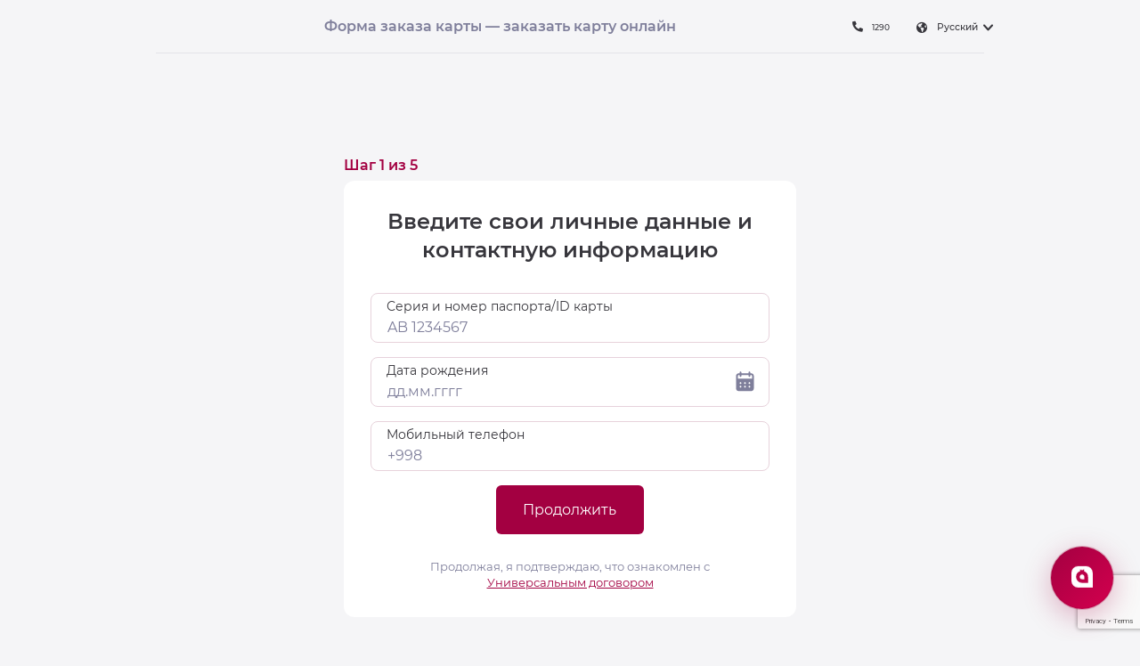

--- FILE ---
content_type: text/html; charset=UTF-8
request_url: https://www.anorbank.uz/uzcard-order-form/
body_size: 95228
content:
<!DOCTYPE html>
<html lang="ru">

<head>
    <meta charset="UTF-8">
    <meta name="viewport" content="width=device-width, initial-scale=1.0, maximum-scale=1.0, user-scalable=no">
    <link rel="shortcut icon" href="/images/favicon.ico" type="image/x-icon">

    <!-- Preconnect для внешних доменов -->
    <link rel="preconnect" href="https://mc.yandex.ru" crossorigin>
    <link rel="preconnect" href="https://www.googletagmanager.com" crossorigin>
    <link rel="preconnect" href="https://connect.facebook.net" crossorigin>
    <link rel="preconnect" href="https://cdnjs.cloudflare.com" crossorigin>

    <title>
        Форма заказа карты — заказать карту онлайн | ANORBANK    </title>
    <meta http-equiv="Content-Type" content="text/html; charset=UTF-8" />
<meta name="description" content="Форма заказа карты — заполните заявку и получите карту быстро 💳" />
<script type="text/javascript" data-skip-moving="true">(function(w, d, n) {var cl = "bx-core";var ht = d.documentElement;var htc = ht ? ht.className : undefined;if (htc === undefined || htc.indexOf(cl) !== -1){return;}var ua = n.userAgent;if (/(iPad;)|(iPhone;)/i.test(ua)){cl += " bx-ios";}else if (/Windows/i.test(ua)){cl += ' bx-win';}else if (/Macintosh/i.test(ua)){cl += " bx-mac";}else if (/Linux/i.test(ua) && !/Android/i.test(ua)){cl += " bx-linux";}else if (/Android/i.test(ua)){cl += " bx-android";}cl += (/(ipad|iphone|android|mobile|touch)/i.test(ua) ? " bx-touch" : " bx-no-touch");cl += w.devicePixelRatio && w.devicePixelRatio >= 2? " bx-retina": " bx-no-retina";var ieVersion = -1;if (/AppleWebKit/.test(ua)){cl += " bx-chrome";}else if (/Opera/.test(ua)){cl += " bx-opera";}else if (/Firefox/.test(ua)){cl += " bx-firefox";}ht.className = htc ? htc + " " + cl : cl;})(window, document, navigator);</script>


<link href="/local/templates/anor/components/bitrix/news.detail/order-card-promo/style.css?173044650632716" type="text/css"  rel="stylesheet" />
<link href="/local/templates/anor/assets/css/custom.css?176259009134102" type="text/css"  data-template-style="true"  rel="stylesheet" />







                                
    <style>
        @charset "UTF-8";.leaflet-popup,.noUi-tooltip,.noUi-value,.tooltip{text-align:center}.flex-column,.flex-row{-webkit-box-direction:normal!important}.header__top .header__lang ol li:hover ol,.tooltip-container:hover .tooltip{opacity:1;visibility:visible}.partners-module__preloader div,.tabs__preloader div{-webkit-animation:1.2s cubic-bezier(.5,0,.5,1) infinite lds-ring}@font-face{font-family:montserrat;font-style:normal;font-weight:400;src:local(Montserrat),url(/local/templates/anor/assets/fonts/monserrat/Montserrat-Regular.woff) format("woff");font-display:swap}@font-face{font-family:montserrat;font-style:italic;font-weight:400;src:local(Montserrat),url(/local/templates/anor/assets/fonts/monserrat/Montserrat-Italic.woff) format("woff");font-display:swap}@font-face{font-family:montserrat;font-style:normal;font-weight:100;src:local(Montserrat),url(/local/templates/anor/assets/fonts/monserrat/Montserrat[wght].woff) format("woff");font-display:swap}@font-face{font-family:montserrat;font-style:italic;font-weight:100;src:local(Montserrat),url(/local/templates/anor/assets/fonts/monserrat/Montserrat-Italic[wght].woff) format("woff");font-display:swap}@font-face{font-family:montserrat;font-style:normal;font-weight:250;src:local(Montserrat),url(/local/templates/anor/assets/fonts/monserrat/Montserrat-Thin.woff) format("woff");font-display:swap}@font-face{font-family:montserrat;font-style:italic;font-weight:250;src:local(Montserrat),url(/local/templates/anor/assets/fonts/monserrat/Montserrat-ThinItalic.woff) format("woff");font-display:swap}@font-face{font-family:montserrat;font-style:normal;font-weight:275;src:local(Montserrat),url(/local/templates/anor/assets/fonts/monserrat/Montserrat-ExtraLight.woff) format("woff");font-display:swap}@font-face{font-family:montserrat;font-style:italic;font-weight:275;src:local(Montserrat),url(/local/templates/anor/assets/fonts/monserrat/Montserrat-ExtraLightItalic.woff) format("woff");font-display:swap}@font-face{font-family:montserrat;font-style:normal;font-weight:300;src:local(Montserrat),url(/local/templates/anor/assets/fonts/monserrat/Montserrat-Light.woff) format("woff");font-display:swap}@font-face{font-family:montserrat;font-style:italic;font-weight:300;src:local(Montserrat),url(/local/templates/anor/assets/fonts/monserrat/Montserrat-LightItalic.woff) format("woff");font-display:swap}@font-face{font-family:montserrat;font-style:normal;font-weight:500;src:local(Montserrat),url(/local/templates/anor/assets/fonts/monserrat/Montserrat-Medium.woff) format("woff");font-display:swap}@font-face{font-family:montserrat;font-style:italic;font-weight:500;src:local(Montserrat),url(/local/templates/anor/assets/fonts/monserrat/Montserrat-MediumItalic.woff) format("woff");font-display:swap}@font-face{font-family:montserrat;font-style:normal;font-weight:600;src:local(Montserrat),url(/local/templates/anor/assets/fonts/monserrat/Montserrat-SemiBold.woff) format("woff");font-display:swap}@font-face{font-family:montserrat;font-style:italic;font-weight:600;src:local(Montserrat),url(/local/templates/anor/assets/fonts/monserrat/Montserrat-SemiBoldItalic.woff) format("woff");font-display:swap}@font-face{font-family:montserrat;font-style:normal;font-weight:700;src:local(Montserrat),url(/local/templates/anor/assets/fonts/monserrat/Montserrat-Bold.woff) format("woff");font-display:swap}@font-face{font-family:montserrat;font-style:italic;font-weight:700;src:local(Montserrat),url(/local/templates/anor/assets/fonts/monserrat/Montserrat-BoldItalic.woff) format("woff");font-display:swap}@font-face{font-family:montserrat;font-style:normal;font-weight:800;src:local(Montserrat),url(/local/templates/anor/assets/fonts/monserrat/Montserrat-ExtraBold.woff) format("woff");font-display:swap}@font-face{font-family:montserrat;font-style:italic;font-weight:800;src:local(Montserrat),url(/local/templates/anor/assets/fonts/monserrat/Montserrat-ExtraBoldItalic.woff) format("woff");font-display:swap}@font-face{font-family:montserrat;font-style:normal;font-weight:900;src:local(Montserrat),url(/local/templates/anor/assets/fonts/monserrat/Montserrat-Black.woff) format("woff");font-display:swap}@font-face{font-family:montserrat;font-style:italic;font-weight:900;src:local(Montserrat),url(/local/templates/anor/assets/fonts/monserrat/Montserrat-BlackItalic.woff) format("woff");font-display:swap}.tab-images-wrapper{display:flex;flex-direction:column;flex-wrap:wrap}.tab-images-wrapper img{width:33.3%}.tooltip-trigger{font-size:20px;position:absolute;right:30px;top:30px;border:2px solid #fff;color:#fff;width:30px;height:30px;border-radius:50%;display:flex;align-items:center;justify-content:center;cursor:pointer}.tooltip{position:absolute;visibility:hidden;opacity:0;background-color:#fff;color:#000;padding:12px;border-radius:5px;font-size:13px;z-index:1;transition:opacity .3s;top:64px;left:22px;width:83%;margin:auto}.leaflet-container a.leaflet-popup-close-button:hover,.noUi-pips{color:#999}.noUi-target,.noUi-target *{-webkit-touch-callout:none;-webkit-tap-highlight-color:#0000;-webkit-user-select:none;-ms-touch-action:none;touch-action:none;-ms-user-select:none;-moz-user-select:none;user-select:none;-moz-box-sizing:border-box;box-sizing:border-box}.flickity-enabled.is-draggable,.leaflet-container,.slick-slider{-webkit-tap-highlight-color:transparent}.noUi-target{position:relative;top:-2px;background:#e5e5ed}.noUi-base,.noUi-connects{width:100%;height:100%;position:relative;z-index:1}.noUi-base{width:calc(100% - 16px)}.noUi-connects{overflow:hidden;z-index:0;border-radius:3px}.noUi-connect,.noUi-origin{will-change:transform;position:absolute;z-index:1;top:0;right:0;-ms-transform-origin:0 0;-webkit-transform-origin:0 0;-webkit-transform-style:preserve-3d;transform-origin:0 0;transform-style:flat}.noUi-connect,.noUi-touch-area{height:100%;width:100%}.noUi-origin{height:10%;width:10%}.noUi-txt-dir-rtl.noUi-horizontal .noUi-origin{left:0;right:auto}.noUi-vertical .noUi-origin{width:0}.maps-bankomats__col,.maps-bankomats__container,.maps-bankomats__row,.noUi-horizontal .noUi-origin{height:0}.noUi-state-tap .noUi-connect,.noUi-state-tap .noUi-origin{-webkit-transition:transform .3s;transition:transform .3s}.noUi-state-drag *{cursor:inherit!important}.noUi-horizontal{height:2px}.leaflet-interactive,.noUi-horizontal .noUi-handle{cursor:pointer}.noUi-vertical{width:18px}.noUi-vertical .noUi-handle{width:28px;height:34px;right:-6px;top:-17px}.noUi-txt-dir-rtl.noUi-horizontal .noUi-handle{left:-17px;right:auto}.noUi-draggable{cursor:ew-resize}.noUi-vertical .noUi-draggable{cursor:ns-resize}.noUi-handle{-webkit-backface-visibility:hidden;backface-visibility:hidden;position:absolute;transition:transform 250ms}.noUi-active{transform:scale(1.2)}.noUi-handle:after,.noUi-handle:before{content:'';display:none;position:absolute;height:14px;width:1px;background:#e8e7e6;left:14px;top:6px}.noUi-handle:after{left:17px}.noUi-vertical .noUi-handle:after,.noUi-vertical .noUi-handle:before{width:14px;height:1px;left:6px;top:14px}.noUi-vertical .noUi-handle:after{top:17px}[disabled] .noUi-connect{background:#b8b8b8}[disabled] .noUi-handle,[disabled].noUi-handle,[disabled].noUi-target{cursor:not-allowed}.noUi-pips,.noUi-pips *{-moz-box-sizing:border-box;box-sizing:border-box}.noUi-pips{position:absolute}.noUi-value{position:absolute;white-space:nowrap}.noUi-value-sub{color:#ccc;font-size:10px}.noUi-marker{position:absolute;background:#ccc}.noUi-marker-large,.noUi-marker-sub{background:#aaa}.noUi-pips-horizontal{padding:10px 0;height:80px;top:100%;left:0;width:100%}.noUi-value-horizontal{-webkit-transform:translate(-50%,50%);transform:translate(-50%,50%)}.noUi-rtl .noUi-value-horizontal{-webkit-transform:translate(50%,50%);transform:translate(50%,50%)}.noUi-marker-horizontal.noUi-marker{margin-left:-1px;width:2px;height:5px}.noUi-marker-horizontal.noUi-marker-sub{height:10px}.noUi-marker-horizontal.noUi-marker-large{height:15px}.noUi-pips-vertical{padding:0 10px;height:100%;top:0;left:100%}.noUi-value-vertical{-webkit-transform:translate(0,-50%);transform:translate(0,-50%);padding-left:25px}.noUi-rtl .noUi-value-vertical{-webkit-transform:translate(0,50%);transform:translate(0,50%)}.noUi-marker-vertical.noUi-marker{width:5px;height:2px;margin-top:-1px}.noUi-marker-vertical.noUi-marker-sub{width:10px}.noUi-marker-vertical.noUi-marker-large{width:15px}.noUi-tooltip{display:block;position:absolute;border:1px solid #d9d9d9;border-radius:3px;background:#fff;color:#000;padding:5px;white-space:nowrap}.noUi-horizontal .noUi-tooltip{-webkit-transform:translate(-50%,0);transform:translate(-50%,0);left:50%;bottom:120%}.noUi-vertical .noUi-tooltip{-webkit-transform:translate(0,-50%);transform:translate(0,-50%);top:50%;right:120%}.noUi-horizontal .noUi-origin>.noUi-tooltip{-webkit-transform:translate(50%,0);transform:translate(50%,0);left:auto;bottom:10px}.noUi-vertical .noUi-origin>.noUi-tooltip{-webkit-transform:translate(0,-18px);transform:translate(0,-18px);top:auto;right:28px}.partners-list__col .partners-list__links{text-align:right;height:100%;display:flex;justify-content:flex-end;align-items:flex-end}.partners-list__col .partners-list__links a{color:#a30041;font-size:18px}.partners-list__col .partners-list__links span{font-size:18px;margin:0 20px}.leaflet-image-layer,.leaflet-layer,.leaflet-marker-icon,.leaflet-marker-shadow,.leaflet-pane,.leaflet-pane>canvas,.leaflet-pane>svg,.leaflet-tile,.leaflet-tile-container,.leaflet-zoom-box{position:absolute;left:0;top:0}.leaflet-container{overflow:hidden;background:#ddd;outline:0;font:12px/1.5 'Helvetica Neue',Arial,Helvetica,sans-serif}.leaflet-marker-icon,.leaflet-marker-shadow,.leaflet-tile{-webkit-user-select:none;-moz-user-select:none;user-select:none;-webkit-user-drag:none}.leaflet-overlay-pane svg,.leaflet-tooltip{-moz-user-select:none}.leaflet-tile::selection{background:0 0}.leaflet-safari .leaflet-tile{image-rendering:-webkit-optimize-contrast}.leaflet-safari .leaflet-tile-container{width:1600px;height:1600px;-webkit-transform-origin:0 0}.leaflet-control-layers label,.leaflet-marker-icon,.leaflet-marker-shadow,.scroll-element.scroll-x.scroll-scrollx_visible,.scroll-element.scroll-y.scroll-scrolly_visible,.select2-results,.slick-initialized .slick-slide,.slick-slide img,article,aside,details,figcaption,figure,footer,header,hgroup,menu,nav,section{display:block}.leaflet-container .leaflet-marker-pane img,.leaflet-container .leaflet-overlay-pane svg,.leaflet-container .leaflet-shadow-pane img,.leaflet-container .leaflet-tile,.leaflet-container .leaflet-tile-pane img,.leaflet-container img.leaflet-image-layer{max-width:none!important;max-height:none!important}.leaflet-container.leaflet-touch-zoom{-ms-touch-action:pan-x pan-y;touch-action:pan-x pan-y}.leaflet-container.leaflet-touch-drag{-ms-touch-action:pinch-zoom;touch-action:none;touch-action:pinch-zoom}.leaflet-container.leaflet-touch-drag.leaflet-touch-zoom{-ms-touch-action:none;touch-action:none}.leaflet-container a{-webkit-tap-highlight-color:#33b5e566;color:#0078a8}.leaflet-tile{filter:inherit;visibility:hidden}.leaflet-tile-loaded{visibility:inherit}.leaflet-zoom-box{width:0;height:0;-moz-box-sizing:border-box;box-sizing:border-box;z-index:800}.leaflet-overlay-pane,.leaflet-pane{z-index:400}.leaflet-map-pane svg,.leaflet-tile-pane{z-index:200}.leaflet-shadow-pane{z-index:500}.leaflet-marker-pane{z-index:600}.leaflet-tooltip-pane{z-index:650}.leaflet-popup-pane{z-index:700}.leaflet-map-pane canvas{z-index:100}.leaflet-vml-shape{width:1px;height:1px}.lvml{behavior:url(#default#VML);display:inline-block;position:absolute}.leaflet-control{position:relative;z-index:800;pointer-events:visiblePainted;pointer-events:auto;float:left;clear:both}.leaflet-bottom,.leaflet-top{position:absolute;z-index:1000;pointer-events:none}.header--down,.leaflet-top{top:0}.leaflet-right{right:0}.img__002 img,.leaflet-bottom{bottom:0}.leaflet-left,.select2-container--open .select2-dropdown{left:0}.leaflet-right .leaflet-control{float:right;margin-right:10px}.leaflet-top .leaflet-control{margin-top:10px}.leaflet-bottom .leaflet-control{margin-bottom:10px}.leaflet-left .leaflet-control{margin-left:10px}.leaflet-fade-anim .leaflet-tile{will-change:opacity}.leaflet-fade-anim .leaflet-popup{opacity:0;-webkit-transition:opacity .2s linear;-moz-transition:opacity .2s linear;transition:opacity .2s linear}.flickity-page-dots .dot.is-selected,.leaflet-fade-anim .leaflet-map-pane .leaflet-popup,.scrollbar-dynamic>.scroll-element.scroll-draggable .scroll-element_outer .scroll-element_size,.scrollbar-dynamic>.scroll-element:hover .scroll-element_outer .scroll-element_size,.slick-next:focus:before,.slick-next:hover:before,.slick-prev:focus:before,.slick-prev:hover:before{opacity:1}.leaflet-zoom-animated{-webkit-transform-origin:0 0;-ms-transform-origin:0 0;transform-origin:0 0}.leaflet-zoom-anim .leaflet-zoom-animated{will-change:transform;-webkit-transition:-webkit-transform .25s cubic-bezier(0,0,.25,1);-moz-transition:-moz-transform .25s cubic-bezier(0,0,.25,1);transition:transform .25s cubic-bezier(0,0,.25,1)}.leaflet-pan-anim .leaflet-tile,.leaflet-zoom-anim .leaflet-tile{-webkit-transition:none;-moz-transition:none;transition:none}.leaflet-zoom-anim .leaflet-zoom-hide,.slick-loading .slick-slide,.slick-loading .slick-track{visibility:hidden}.leaflet-grab{cursor:-webkit-grab;cursor:-moz-grab;cursor:grab}.leaflet-crosshair,.leaflet-crosshair .leaflet-interactive{cursor:crosshair}.leaflet-control,.leaflet-popup-pane{cursor:auto}.leaflet-dragging .leaflet-grab,.leaflet-dragging .leaflet-grab .leaflet-interactive,.leaflet-dragging .leaflet-marker-draggable{cursor:move;cursor:-webkit-grabbing;cursor:-moz-grabbing;cursor:grabbing}.leaflet-image-layer,.leaflet-marker-icon,.leaflet-marker-shadow,.leaflet-pane>svg path,.leaflet-tile-container,.slick-slide.dragging img{pointer-events:none}.leaflet-image-layer.leaflet-interactive,.leaflet-marker-icon.leaflet-interactive,.leaflet-pane>svg path.leaflet-interactive,svg.leaflet-image-layer.leaflet-interactive path{pointer-events:visiblePainted;pointer-events:auto}.leaflet-container a.leaflet-active{outline:orange solid 2px}.leaflet-zoom-box{border:2px dotted #38f;background:#ffffff80}.leaflet-bar{box-shadow:0 1px 5px #000000a6;border-radius:4px}.leaflet-bar a,.leaflet-bar a:hover{background-color:#fff;border-bottom:1px solid #ccc;width:26px;height:26px;line-height:26px;display:block;text-align:center;text-decoration:none;color:#000}.leaflet-bar a,.leaflet-control-layers-toggle{background-position:50% 50%;background-repeat:no-repeat;display:block}.leaflet-bar a:hover{background-color:#f4f4f4}.leaflet-bar a:first-child{border-top-left-radius:4px;border-top-right-radius:4px}.leaflet-bar a:last-child{border-bottom-left-radius:4px;border-bottom-right-radius:4px;border-bottom:none}.leaflet-bar a.leaflet-disabled{cursor:default;background-color:#f4f4f4;color:#bbb}.leaflet-touch .leaflet-bar a{width:30px;height:30px;line-height:30px}.leaflet-touch .leaflet-bar a:first-child{border-top-left-radius:2px;border-top-right-radius:2px}.leaflet-touch .leaflet-bar a:last-child{border-bottom-left-radius:2px;border-bottom-right-radius:2px}.leaflet-control-zoom-in,.leaflet-control-zoom-out{font:bold 18px 'Lucida Console',Monaco,monospace;text-indent:1px}.leaflet-touch .leaflet-control-zoom-in,.leaflet-touch .leaflet-control-zoom-out{font-size:22px}.leaflet-control-layers{box-shadow:0 1px 5px #0006;background:#fff;border-radius:5px}.leaflet-control-layers-toggle{background-image:url(leaflet/images/layers.png);width:36px;height:36px}.leaflet-retina .leaflet-control-layers-toggle{background-image:url(leaflet/images/layers-2x.png);background-size:26px 26px}.leaflet-touch .leaflet-control-layers-toggle{width:44px;height:44px}.leaflet-control-layers .leaflet-control-layers-list,.leaflet-control-layers-expanded .leaflet-control-layers-toggle{display:none}.leaflet-control-layers-expanded .leaflet-control-layers-list{display:block;position:relative}.leaflet-control-layers-expanded{padding:6px 10px 6px 6px;color:#333;background:#fff}.leaflet-control-layers-scrollbar{overflow-y:scroll;overflow-x:hidden;padding-right:5px}.leaflet-control-layers-selector{margin-top:2px;position:relative;top:1px}.leaflet-control-layers-separator{height:0;border-top:1px solid #ddd;margin:5px -10px 5px -6px}.leaflet-default-icon-path{background-image:url(leaflet/images/marker-icon.png)}.leaflet-container .leaflet-control-attribution{background:#fff;background:#ffffffb3;margin:0}.leaflet-control-attribution,.leaflet-control-scale-line{padding:0 5px;color:#333}.leaflet-control-attribution a{text-decoration:none}.leaflet-control-attribution a:hover{text-decoration:underline}.leaflet-container .leaflet-control-attribution,.leaflet-container .leaflet-control-scale{font-size:11px}.leaflet-left .leaflet-control-scale{margin-left:5px}.leaflet-bottom .leaflet-control-scale{margin-bottom:5px}.leaflet-control-scale-line{border:2px solid #777;border-top:none;line-height:1.1;padding:2px 5px 1px;font-size:11px;white-space:nowrap;overflow:hidden;-moz-box-sizing:border-box;box-sizing:border-box;background:#fff;background:#ffffff80}*,html{box-sizing:border-box}.leaflet-tooltip,body{background-color:#fff}.leaflet-control-scale-line:not(:first-child){border-top:2px solid #777;border-bottom:none;margin-top:-2px}.leaflet-control-scale-line:not(:first-child):not(:last-child){border-bottom:2px solid #777}.leaflet-touch .leaflet-bar,.leaflet-touch .leaflet-control-attribution,.leaflet-touch .leaflet-control-layers{box-shadow:none}.leaflet-touch .leaflet-bar,.leaflet-touch .leaflet-control-layers{border:2px solid #0003;background-clip:padding-box}.leaflet-popup{position:absolute;margin-bottom:50px;margin-left:2px}.leaflet-popup-content-wrapper{padding:1px;text-align:left;border-radius:12px}.leaflet-popup-content{margin:13px 19px;line-height:1.4;max-width:150px}.leaflet-popup-content p{margin:18px 0}.leaflet-popup-tip-container{width:40px;height:20px;position:absolute;left:50%;margin-left:-20px;overflow:hidden;pointer-events:none}.leaflet-popup-tip{width:17px;height:17px;padding:1px;margin:-10px auto 0;-webkit-transform:rotate(45deg);-moz-transform:rotate(45deg);-ms-transform:rotate(45deg);transform:rotate(45deg)}.leaflet-popup-content-wrapper,.leaflet-popup-tip{background:#fff;color:#333;box-shadow:0 3px 14px #0006}.leaflet-container a.leaflet-popup-close-button{position:absolute;top:0;right:0;padding:4px 4px 0 0;border:none;text-align:center;width:18px;height:14px;font:700 16px/14px Tahoma,Verdana,sans-serif;color:#c3c3c3;text-decoration:none;background:0 0}.leaflet-popup-scrolled{overflow:auto;border-bottom:1px solid #ddd;border-top:1px solid #ddd}.leaflet-oldie .leaflet-popup-content-wrapper{zoom:1}.leaflet-oldie .leaflet-popup-tip{width:24px;margin:0 auto}.leaflet-oldie .leaflet-popup-tip-container{margin-top:-1px}.leaflet-oldie .leaflet-control-layers,.leaflet-oldie .leaflet-control-zoom,.leaflet-oldie .leaflet-popup-content-wrapper,.leaflet-oldie .leaflet-popup-tip{border:1px solid #999}.leaflet-div-icon{background:#fff;border:1px solid #666}.leaflet-tooltip{position:absolute;padding:6px;border:1px solid #fff;border-radius:3px;color:#222;white-space:nowrap;-webkit-user-select:none;-ms-user-select:none;user-select:none;pointer-events:none;box-shadow:0 1px 3px #0006}.leaflet-tooltip.leaflet-clickable{cursor:pointer;pointer-events:auto}.leaflet-tooltip-bottom:before,.leaflet-tooltip-left:before,.leaflet-tooltip-right:before,.leaflet-tooltip-top:before{position:absolute;pointer-events:none;border:6px solid transparent;background:0 0;content:''}.leaflet-tooltip-bottom{margin-top:6px}.leaflet-tooltip-top{margin-top:-6px}.leaflet-tooltip-bottom:before,.leaflet-tooltip-top:before{left:50%;margin-left:-6px}.leaflet-tooltip-top:before{bottom:0;margin-bottom:-12px;border-top-color:#fff}.leaflet-tooltip-bottom:before{top:0;margin-top:-12px;margin-left:-6px;border-bottom-color:#fff}.leaflet-tooltip-left{margin-left:-6px}.leaflet-tooltip-right{margin-left:6px}body,h1,h2,h3,h4,h5,h6,ol,p,ul{margin:0;padding:0}.leaflet-tooltip-left:before,.leaflet-tooltip-right:before{top:50%;margin-top:-6px}.leaflet-tooltip-left:before{right:0;margin-right:-12px;border-left-color:#fff}.leaflet-tooltip-right:before{left:0;margin-left:-12px;border-right-color:#fff}.flickity-enabled{position:relative}.flickity-enabled:focus,.slick-dots li button:focus,.slick-dots li button:hover,.slick-list:focus{outline:0}.flickity-viewport{overflow:hidden;position:relative;height:100%}.flickity-slider{position:absolute;width:100%;height:100%}.flickity-enabled.is-draggable{-webkit-user-select:none;-moz-user-select:none;-ms-user-select:none;user-select:none}.flickity-enabled.is-draggable .flickity-viewport{cursor:move;cursor:-webkit-grab;cursor:grab}.flickity-enabled.is-draggable .flickity-viewport.is-pointer-down{cursor:-webkit-grabbing;cursor:grabbing}.flickity-button{position:absolute;background:hsla(0,0%,100%,.75);border:none;color:#333}.flickity-button:hover{background:#fff;cursor:pointer}.flickity-button:focus{outline:0;box-shadow:0 0 0 5px #19f}.flickity-button:active{opacity:.6}.flickity-button:disabled{opacity:.3;cursor:auto;pointer-events:none}.flickity-button-icon{fill:currentColor}.flickity-prev-next-button{top:50%;width:44px;height:44px;border-radius:50%;transform:translateY(-50%)}.flickity-prev-next-button.previous{left:10px}.flickity-prev-next-button.next{right:10px}.flickity-rtl .flickity-prev-next-button.previous{left:auto;right:10px}.flickity-rtl .flickity-prev-next-button.next{right:auto;left:10px}.flickity-prev-next-button .flickity-button-icon{position:absolute;left:20%;top:20%;width:60%;height:60%}.flickity-page-dots{position:absolute;width:100%;bottom:-25px;padding:0;margin:0;list-style:none;text-align:center;line-height:1}.cash-loans-btn,.cash-loans-title,.pages .pages__col--content table tbody tr td[align=left],.slick-dots{text-align:left}.flickity-rtl .flickity-page-dots,.scroll-wrapper.scroll--rtl{direction:rtl}.flickity-page-dots .dot{display:inline-block;width:10px;height:10px;margin:0 8px;background:#333;border-radius:50%;opacity:.25;cursor:pointer}@font-face{font-family:icomoon;src:url(/local/templates/anor/assets/fonts/icomoon/icomoon.eot?mpmjf7);src:url(/local/templates/anor/assets/fonts/icomoon/icomoon.eot?mpmjf7#iefix) format("embedded-opentype"),url(/local/templates/anor/assets/fonts/icomoon/icomoon.ttf?mpmjf7) format("truetype"),url(/local/templates/anor/assets/fonts/icomoon/icomoon.woff?mpmjf7) format("woff"),url(/local/templates/anor/assets/fonts/icomoon/icomoon.svg?mpmjf7#icomoon) format("svg");font-weight:400;font-style:normal;font-display:swap}[class*=' icon-'],[class^=icon-]{font-family:icomoon!important;speak:never;font-style:normal;font-weight:400;font-variant:normal;text-transform:none;line-height:1;-webkit-font-smoothing:antialiased;-moz-osx-font-smoothing:grayscale}.icon-check:before{content:'\e914'}.icon-mail:before{content:'\e913'}.icon-clock:before{content:'\e911'}.icon-edit:before{content:'\e912'}.icon-close:before{content:'\e900'}.icon-marker:before{content:'\e901'}.icon-phone:before{content:'\e902'}.icon-lang:before{content:'\e903'}.icon-arrow-bottom:before{content:'\e904'}.icon-phone2:before{content:'\e905'}.icon-door:before{content:'\e906'}.icon-search:before{content:'\e907'}.icon-arrow-bottom2:before{content:'\e908'}.icon-facebook:before{content:'\e909'}.icon-telegram:before{content:'\e90a'}.icon-instagram:before{content:'\e90b'}.icon-youtube:before{content:'\e90c'}.icon-whatsapp:before{content:'\e90d'}.icon-tik-tok:before{content:'\e90e'}.icon-triangle:before{content:'\e90f'}.icon-search-single:before{content:'\e910'}*{outline:0!important;-webkit-locale:auto;white-space:normal}::-moz-selection{color:#fff;background-color:#a30041}::selection{color:#fff;background-color:#a30041}html{height:100%;font-family:Montserrat,sans-serif;color:#000;font-size:10px;-ms-overflow-style:scrollbar}html.modeBlackWhite{-webkit-filter:grayscale(100%);filter:grayscale(100%);overflow-x:hidden}body{height:100%}.information-poll--white .information-poll__col--right ul li a,body.bg-gray{background-color:#f5f5f7}body.bx-admin-panel .header{top:40px}.wrapper{min-height:100%}.applications-block,.cards,.short-blocks{margin-bottom:60px}.pages{margin:168px 0 60px}.pages .pages__row{margin:0 -39px 0 -21px}.pages .pages__col--sidebar{padding:0 21px}@media (max-width:991px){body.scroll-disabled{overflow:hidden}.applications-block,.short-blocks{margin-bottom:0}.pages{margin:84px 0 36px}.pages .pages__container{padding:0 18px}.pages .pages__row{margin:0 -12px}.pages .pages__col--sidebar{margin-bottom:18px;padding-bottom:18px;position:relative}.pages .pages__col--sidebar:after{content:'';position:absolute;bottom:0;left:12px;right:12px;height:1px;background-color:#7f7f9b26}}.pages .pages__col--content{padding:0 39px}.pages .pages__col--content .accordion{margin-left:0;margin-right:0;padding:0}.main-title__col h1,.pages .pages__col--content h1{font:600 3.6rem/1.22222 Montserrat,sans-serif;color:#37363c}.pages .pages__col--content .d-mobil,.slick-arrow.slick-disabled,.slick-arrow.slick-hidden,.slick-dots li:only-child,.slick-slide.slick-loading img{display:none}@media (max-width:991px){.pages .pages__col--content h1{display:none}.pages .pages__col--content .d-mobil,.pages .pages__col--content h2{display:block}}.pages .pages__col--content h2{font:500 2.4rem/1.33333 Montserrat,sans-serif;color:#37363c;margin-bottom:24px}.pages .pages__col--content h2 strong{font:600 2.4rem/1.33333 Montserrat,sans-serif;margin-bottom:0}.estimated-service-block__col--teaser h3,.pages .pages__col--content h3{font:600 2rem/1.4 Montserrat,sans-serif;color:#37363c;margin-bottom:24px}.pages .pages__col--content h4{font:600 1.8rem/1.44444 Montserrat,sans-serif;color:#37363c;margin-bottom:24px}.pages .pages__col--content p{font:400 1.8rem/1.66667 Montserrat,sans-serif;color:#37363c;margin-bottom:12px}.pages .pages__col--content p strong{font-size:1.8rem;line-height:1.444444}.pages .pages__col--content strong{display:inline-block;font:600 1.8rem/1.44444 Montserrat,sans-serif;color:#37363c;margin-bottom:12px}.pages .pages__col--content .table-responsive{display:block;width:100%;overflow-x:auto;-webkit-overflow-scrolling:touch;-ms-overflow-style:-ms-autohiding-scrollbar}.pages .pages__col--content table{width:100%;max-width:100%;border:1px solid #f5f5f7}.pages .pages__col--content table thead tr td{border:1px solid #f5f5f7;padding:15px;text-align:center;font:500 1.4rem/1 Montserrat,sans-serif}.pages .pages__col--content table tbody tr td{border:1px solid #f5f5f7;padding:15px;font:400 1.4rem/1 Montserrat,sans-serif;text-align:center}.pages .pages__col--content table tbody tr td[colspan='5']{font-size:1.8rem;background-color:#a30041;color:#fff}.pages .pages__col--content table tbody tr td p{font:500 1.4rem/1.6 Montserrat,sans-serif}.pages .pages__col--content .date{display:block;border-top:1px solid #7f7f9b26;padding:18px 0 0;margin-bottom:24px;font:400 1.4rem/1.4285 Montserrat,sans-serif;color:#37363c}@media (max-width:991px){.pages .pages__col--content .date{border-top:0;margin-bottom:5px}.pages .pages__col--content .list--missiya-cennosti .list__item{margin-bottom:30px}}.pages .pages__col--content ul li{list-style:none;font:400 1.8rem/1.66667 Montserrat,sans-serif;color:#37363c;display:block;margin-bottom:15px;padding-left:36px;position:relative}.slick-dots li button:before,.slick-next:before,.slick-prev:before{font-family:slick;-webkit-font-smoothing:antialiased;-moz-osx-font-smoothing:grayscale}.pages .pages__col--content ul li:before{content:'\e914';font-family:icomoon;font-size:13px;color:#a30041;position:absolute;top:5px;left:0}.pages .pages__col--content img{display:inline-block;width:inherit;max-width:100%;height:auto}.pages .pages__col--content .list{margin:0 -24px;display:-webkit-box;display:-webkit-flex;display:flex;-webkit-flex-wrap:wrap;flex-wrap:wrap}.pages .pages__col--content .list__item{margin-bottom:22px;padding:0 24px;-webkit-box-flex:0;-webkit-flex:0 0 50%;flex:0 0 50%;max-width:50%}.block-img-title{display:flex;flex-direction:column;align-items:flex-start}.pages .pages__col--content .list__icon{width:72px;height:72px;display:-webkit-inline-box;display:-webkit-inline-flex;display:inline-flex;-webkit-box-align:center;-webkit-align-items:center;align-items:center;-webkit-box-pack:center;-webkit-justify-content:center;justify-content:center;margin-bottom:12px;border-radius:100%;border:1px solid #a300414d}.pages .pages__col--content .list__icon img{max-width:36px;height:auto;margin-bottom:0}.pages .pages__col--content .list__teaser strong{display:block;font:600 2rem/1.4 Montserrat,sans-serif;color:#37363c;margin-bottom:12px}.pages .pages__col--content .list__teaser p{font:400 1.6rem/1.625 Montserrat,sans-serif;color:#37363c}.pages .pages__col--content .list__teaser p strong{font-size:1.8rem;line-height:1.444444}.pages .pages__col--content .list--missiya-cennosti{margin:0 -15px;overflow:hidden}.pages .pages__col--content .list--missiya-cennosti .list__item{padding:0 15px}.pages .pages__col--content .list--missiya-cennosti .list__item:nth-child(2) .list__title img{left:-90px}.pages .pages__col--content .list--missiya-cennosti .list__item:nth-child(3) .list__title img{left:-93px}.pages .pages__col--content .list--missiya-cennosti .list__item:nth-child(4) .list__title img{left:-80px}.pages .pages__col--content .list--missiya-cennosti .list__wrap{padding:40px 35px;height:100%;background-color:#f5f5f7;border-radius:12px}@media (max-width:480px){.pages .pages__col--content table tbody tr td[colspan='5']{text-align:left}.pages .pages__col--content .list--missiya-cennosti .list__wrap{padding:30px 25px}}.pages .pages__col--content .list--missiya-cennosti .list__title{position:relative;padding-left:130px;padding-top:30px;padding-bottom:95px}.pages .pages__col--content .list--missiya-cennosti .list__title img{position:absolute;top:0;left:-75px}.pages .pages__col--content .list--missiya-cennosti .list__teaser p,.pages .pages__col--content .list--missiya-cennosti .list__title p{margin-bottom:0}.pages .pages__col--content .list--missiya-cennosti .list__title strong{font:600 2rem/1.4 Montserrat,sans-serif;color:#37363c;margin-bottom:0}@media (max-width:991px){.pages .pages__col--content .list--missiya-cennosti .list__title{padding-bottom:65px}.pages .pages__col{-webkit-box-flex:0;-webkit-flex:0 0 100%;flex:0 0 100%;max-width:100%;padding-left:12px;padding-right:12px}.pages .pages__col br{display:none}.pages .pages__col h1{font-size:3rem;margin-bottom:12px}.pages .pages__col h2{font-size:2rem;margin-bottom:12px}.pages .pages__col h2 strong{font-size:2rem}.pages .pages__col h3{font-size:1.8rem;margin-bottom:12px}.pages .pages__col h4,.pages .pages__col ul li{font-size:1.6rem;margin-bottom:12px}.pages .pages__col p,.pages .pages__col p strong,.pages .pages__col strong{font-size:1.6rem}.pages .pages__col .list{margin:0 -12px}.pages .pages__col .list__item{margin-bottom:6px;padding:0 12px;-webkit-box-flex:0;-webkit-flex:0 0 100%;flex:0 0 100%;max-width:100%}.pages .pages__col .list__teaser strong{font-size:1.8rem}.pages .pages__col .list__teaser p,.pages .pages__col .list__teaser p strong{font-size:1.4rem}.pages .pages__col--news h1{display:block}}.pages .pages__title,.vendor-lists .vendor-lists__title{display:-webkit-box;display:-webkit-flex;display:flex;-webkit-box-align:center;-webkit-align-items:center;align-items:center;-webkit-box-pack:justify;-webkit-justify-content:space-between;justify-content:space-between;margin-bottom:48px}.pages .pages__title h1{margin-bottom:0;padding-right:20px}.pages .pages__block-red{padding:47px 305px 47px 48px;margin:54px 0 45px;border-radius:12px;background-color:#a30041;position:relative}.pages .pages__block-red p{font:500 2.4rem/1.33333 Montserrat,sans-serif;color:#fff;margin-bottom:0}.pages .pages__block-red img{position:absolute;right:-40px;bottom:-100px}.scroll-textarea>.scroll-content>textarea,.scroll-wrapper>.scroll-content{max-width:none!important;overflow:scroll!important;position:relative!important}.pages__back{font:400 1.5rem/1.26666 Montserrat,sans-serif;color:#37363c;text-decoration:none;white-space:nowrap}.pages__back span{display:inline-block;vertical-align:middle;font-size:18px;margin-right:8px;-webkit-transform:rotate(90deg);-ms-transform:rotate(90deg);transform:rotate(90deg);color:#a30041}.pages__back:hover,.pages__col--content a{color:#a30041}@-webkit-keyframes lds-ring{0%{-webkit-transform:rotate(0);transform:rotate(0)}100%{-webkit-transform:rotate(360deg);transform:rotate(360deg)}}@keyframes lds-ring{0%{-webkit-transform:rotate(0);transform:rotate(0)}100%{-webkit-transform:rotate(360deg);transform:rotate(360deg)}}@-webkit-keyframes bounce2{from{-webkit-transform:translate3d(0,-15px,0);transform:translate3d(0,-15px,0)}to{-webkit-transform:translate3d(0,15px,0);transform:translate3d(0,15px,0)}}@keyframes bounce2{from{-webkit-transform:translate3d(0,-15px,0);transform:translate3d(0,-15px,0)}to{-webkit-transform:translate3d(0,15px,0);transform:translate3d(0,15px,0)}}*,::after,::before{box-sizing:inherit}.container,.container-fluid{width:100%;padding-right:18px;padding-left:18px;margin-right:auto;margin-left:auto}.row{display:-webkit-box;display:-webkit-flex;display:flex;-webkit-flex-wrap:wrap;flex-wrap:wrap;margin-right:-18px;margin-left:-18px}.no-gutters{margin-right:0;margin-left:0}.no-gutters>.col,.no-gutters>[class*=col-]{padding-right:0;padding-left:0}.col,.col-1,.col-10,.col-11,.col-12,.col-2,.col-3,.col-4,.col-5,.col-6,.col-7,.col-8,.col-9,.col-auto,.col-lg,.col-lg-1,.col-lg-10,.col-lg-11,.col-lg-12,.col-lg-2,.col-lg-3,.col-lg-4,.col-lg-5,.col-lg-6,.col-lg-7,.col-lg-8,.col-lg-9,.col-lg-auto,.col-md,.col-md-1,.col-md-10,.col-md-11,.col-md-12,.col-md-2,.col-md-3,.col-md-4,.col-md-5,.col-md-6,.col-md-7,.col-md-8,.col-md-9,.col-md-auto,.col-sm,.col-sm-1,.col-sm-10,.col-sm-11,.col-sm-12,.col-sm-2,.col-sm-3,.col-sm-4,.col-sm-5,.col-sm-6,.col-sm-7,.col-sm-8,.col-sm-9,.col-sm-auto,.col-xl,.col-xl-1,.col-xl-10,.col-xl-11,.col-xl-12,.col-xl-2,.col-xl-3,.col-xl-4,.col-xl-5,.col-xl-6,.col-xl-7,.col-xl-8,.col-xl-9,.col-xl-auto{position:relative;width:100%;min-height:1px;padding-right:18px;padding-left:18px}.col{-webkit-flex-basis:0;flex-basis:0;-webkit-box-flex:1;-webkit-flex-grow:1;flex-grow:1;max-width:100%}.col-1,.col-auto{-webkit-box-flex:0}.col-auto{-webkit-flex:0 0 auto;flex:0 0 auto;width:auto;max-width:none}.col-1{-webkit-flex:0 0 8.33333%;flex:0 0 8.33333%;max-width:8.33333%}.col-2,.col-3{-webkit-box-flex:0}.col-2{-webkit-flex:0 0 16.66667%;flex:0 0 16.66667%;max-width:16.66667%}.col-3{-webkit-flex:0 0 25%;flex:0 0 25%;max-width:25%}.col-4,.col-5{-webkit-box-flex:0}.col-4{-webkit-flex:0 0 33.33333%;flex:0 0 33.33333%;max-width:33.33333%}.col-5{-webkit-flex:0 0 41.66667%;flex:0 0 41.66667%;max-width:41.66667%}.col-6,.col-7{-webkit-box-flex:0}.col-6{-webkit-flex:0 0 50%;flex:0 0 50%;max-width:50%}.col-7{-webkit-flex:0 0 58.33333%;flex:0 0 58.33333%;max-width:58.33333%}.col-8,.col-9{-webkit-box-flex:0}.col-8{-webkit-flex:0 0 66.66667%;flex:0 0 66.66667%;max-width:66.66667%}.col-9{-webkit-flex:0 0 75%;flex:0 0 75%;max-width:75%}.col-10,.col-11{-webkit-box-flex:0}.col-10{-webkit-flex:0 0 83.33333%;flex:0 0 83.33333%;max-width:83.33333%}.col-11{-webkit-flex:0 0 91.66667%;flex:0 0 91.66667%;max-width:91.66667%}.bonuses-discounts-list__carousel,.col-12{-webkit-box-flex:0;-webkit-flex:0 0 100%;flex:0 0 100%;max-width:100%}.order-first{-webkit-box-ordinal-group:0;-webkit-order:-1;order:-1}.order-last{-webkit-box-ordinal-group:14;-webkit-order:13;order:13}.order-0{-webkit-box-ordinal-group:1;-webkit-order:0;order:0}.order-1{-webkit-box-ordinal-group:2;-webkit-order:1;order:1}.order-2{-webkit-box-ordinal-group:3;-webkit-order:2;order:2}.order-3{-webkit-box-ordinal-group:4;-webkit-order:3;order:3}.order-4{-webkit-box-ordinal-group:5;-webkit-order:4;order:4}.order-5{-webkit-box-ordinal-group:6;-webkit-order:5;order:5}.order-6{-webkit-box-ordinal-group:7;-webkit-order:6;order:6}.order-7{-webkit-box-ordinal-group:8;-webkit-order:7;order:7}.order-8{-webkit-box-ordinal-group:9;-webkit-order:8;order:8}.order-9{-webkit-box-ordinal-group:10;-webkit-order:9;order:9}.order-10{-webkit-box-ordinal-group:11;-webkit-order:10;order:10}.order-11{-webkit-box-ordinal-group:12;-webkit-order:11;order:11}.order-12{-webkit-box-ordinal-group:13;-webkit-order:12;order:12}.offset-1{margin-left:8.33333%}.offset-2{margin-left:16.66667%}.offset-3{margin-left:25%}.offset-4{margin-left:33.33333%}.offset-5{margin-left:41.66667%}.offset-6{margin-left:50%}.offset-7{margin-left:58.33333%}.offset-8{margin-left:66.66667%}.offset-9{margin-left:75%}.offset-10{margin-left:83.33333%}.offset-11{margin-left:91.66667%}.d-none{display:none!important}.d-inline{display:inline!important}.d-inline-block{display:inline-block!important}.d-block{display:block!important}.d-table{display:table!important}.d-table-row{display:table-row!important}.d-table-cell{display:table-cell!important}.d-flex{display:-webkit-box!important;display:-webkit-flex!important;display:flex!important}.d-inline-flex{display:-webkit-inline-box!important;display:-webkit-inline-flex!important;display:inline-flex!important}@media print{.d-print-none{display:none!important}.d-print-inline{display:inline!important}.d-print-inline-block{display:inline-block!important}.d-print-block{display:block!important}.d-print-table{display:table!important}.d-print-table-row{display:table-row!important}.d-print-table-cell{display:table-cell!important}.d-print-flex{display:-webkit-box!important;display:-webkit-flex!important;display:flex!important}.d-print-inline-flex{display:-webkit-inline-box!important;display:-webkit-inline-flex!important;display:inline-flex!important}}.slick-list,.slick-slider,.slick-track{position:relative;display:block}.flex-row{-webkit-box-orient:horizontal!important;-webkit-flex-direction:row!important;flex-direction:row!important}.flex-column{-webkit-box-orient:vertical!important;-webkit-flex-direction:column!important;flex-direction:column!important}.flex-column-reverse,.flex-row-reverse{-webkit-box-direction:reverse!important}.flex-row-reverse{-webkit-box-orient:horizontal!important;-webkit-flex-direction:row-reverse!important;flex-direction:row-reverse!important}.flex-column-reverse{-webkit-box-orient:vertical!important;-webkit-flex-direction:column-reverse!important;flex-direction:column-reverse!important}.flex-wrap{-webkit-flex-wrap:wrap!important;flex-wrap:wrap!important}.flex-nowrap{-webkit-flex-wrap:nowrap!important;flex-wrap:nowrap!important}.flex-wrap-reverse{-webkit-flex-wrap:wrap-reverse!important;flex-wrap:wrap-reverse!important}.flex-fill{-webkit-box-flex:1!important;-webkit-flex:1 1 auto!important;flex:1 1 auto!important}.flex-grow-0{-webkit-box-flex:0!important;-webkit-flex-grow:0!important;flex-grow:0!important}.flex-grow-1{-webkit-box-flex:1!important;-webkit-flex-grow:1!important;flex-grow:1!important}.flex-shrink-0{-webkit-flex-shrink:0!important;flex-shrink:0!important}.flex-shrink-1{-webkit-flex-shrink:1!important;flex-shrink:1!important}.justify-content-start{-webkit-box-pack:start!important;-webkit-justify-content:flex-start!important;justify-content:flex-start!important}.justify-content-end{-webkit-box-pack:end!important;-webkit-justify-content:flex-end!important;justify-content:flex-end!important}.justify-content-center{-webkit-box-pack:center!important;-webkit-justify-content:center!important;justify-content:center!important}.justify-content-between{-webkit-box-pack:justify!important;-webkit-justify-content:space-between!important;justify-content:space-between!important}.justify-content-around{-webkit-justify-content:space-around!important;justify-content:space-around!important}.align-items-start{-webkit-box-align:start!important;-webkit-align-items:flex-start!important;align-items:flex-start!important}.align-items-end{-webkit-box-align:end!important;-webkit-align-items:flex-end!important;align-items:flex-end!important}.align-items-center{-webkit-box-align:center!important;-webkit-align-items:center!important;align-items:center!important}.align-items-baseline{-webkit-box-align:baseline!important;-webkit-align-items:baseline!important;align-items:baseline!important}.align-items-stretch{-webkit-box-align:stretch!important;-webkit-align-items:stretch!important;align-items:stretch!important}.align-content-start{-webkit-align-content:flex-start!important;align-content:flex-start!important}.align-content-end{-webkit-align-content:flex-end!important;align-content:flex-end!important}.align-content-center{-webkit-align-content:center!important;align-content:center!important}.align-content-between{-webkit-align-content:space-between!important;align-content:space-between!important}.align-content-around{-webkit-align-content:space-around!important;align-content:space-around!important}.align-content-stretch{-webkit-align-content:stretch!important;align-content:stretch!important}.align-self-auto{-webkit-align-self:auto!important;align-self:auto!important}.align-self-start{-webkit-align-self:flex-start!important;align-self:flex-start!important}.align-self-end{-webkit-align-self:flex-end!important;align-self:flex-end!important}.align-self-center{-webkit-align-self:center!important;align-self:center!important}.align-self-baseline{-webkit-align-self:baseline!important;align-self:baseline!important}.align-self-stretch{-webkit-align-self:stretch!important;align-self:stretch!important}.mini-banner--ver2 .mini-banner__wrap,.mobapp__full-card,.modal--application,.modal--notification,.slider-banner__item,.slider-banner__teaser--center{-webkit-box-orient:vertical;-webkit-box-direction:normal}.w-25{width:25%!important}.w-50{width:50%!important}.w-75{width:75%!important}.w-100{width:100%!important}.w-auto{width:auto!important}.h-25{height:25%!important}.h-50{height:50%!important}.h-75{height:75%!important}.h-100,.hard-height{height:100%!important}.h-auto{height:auto!important}.mw-100{max-width:100%!important}.mh-100{max-height:100%!important}.m-0{margin:0!important}.mt-0,.my-0{margin-top:0!important}.mr-0,.mx-0{margin-right:0!important}.mb-0,.my-0,.slider-banner__list{margin-bottom:0!important}.ml-0,.mx-0{margin-left:0!important}.m-1{margin:.25rem!important}.mt-1,.my-1{margin-top:.25rem!important}.mr-1,.mx-1{margin-right:.25rem!important}.mb-1,.my-1{margin-bottom:.25rem!important}.ml-1,.mx-1{margin-left:.25rem!important}.m-2{margin:.5rem!important}.mt-2,.my-2{margin-top:.5rem!important}.mr-2,.mx-2{margin-right:.5rem!important}.mb-2,.my-2{margin-bottom:.5rem!important}.ml-2,.mx-2{margin-left:.5rem!important}.m-3{margin:1rem!important}.mt-3,.my-3{margin-top:1rem!important}.mr-3,.mx-3{margin-right:1rem!important}.mb-3,.my-3{margin-bottom:1rem!important}.ml-3,.mx-3{margin-left:1rem!important}.m-4{margin:1.5rem!important}.mt-4,.my-4{margin-top:1.5rem!important}.mr-4,.mx-4{margin-right:1.5rem!important}.mb-4,.my-4{margin-bottom:1.5rem!important}.ml-4,.mx-4{margin-left:1.5rem!important}.m-5{margin:3rem!important}.mt-5,.my-5{margin-top:3rem!important}.mr-5,.mx-5{margin-right:3rem!important}.mb-5,.my-5{margin-bottom:3rem!important}.ml-5,.mx-5{margin-left:3rem!important}.p-0{padding:0!important}.pt-0,.py-0{padding-top:0!important}.pr-0,.px-0{padding-right:0!important}.pb-0,.py-0{padding-bottom:0!important}.pl-0,.px-0{padding-left:0!important}.p-1{padding:.25rem!important}.pt-1,.py-1{padding-top:.25rem!important}.pr-1,.px-1{padding-right:.25rem!important}.pb-1,.py-1{padding-bottom:.25rem!important}.pl-1,.px-1{padding-left:.25rem!important}.p-2{padding:.5rem!important}.pt-2,.py-2{padding-top:.5rem!important}.pr-2,.px-2{padding-right:.5rem!important}.pb-2,.py-2{padding-bottom:.5rem!important}.pl-2,.px-2{padding-left:.5rem!important}.p-3{padding:1rem!important}.pt-3,.py-3{padding-top:1rem!important}.pr-3,.px-3{padding-right:1rem!important}.pb-3,.py-3{padding-bottom:1rem!important}.pl-3,.px-3{padding-left:1rem!important}.p-4{padding:1.5rem!important}.pt-4,.py-4{padding-top:1.5rem!important}.pr-4,.px-4{padding-right:1.5rem!important}.pb-4,.py-4{padding-bottom:1.5rem!important}.pl-4,.px-4{padding-left:1.5rem!important}.p-5{padding:3rem!important}.pt-5,.py-5{padding-top:3rem!important}.pr-5,.px-5{padding-right:3rem!important}.pb-5,.py-5{padding-bottom:3rem!important}.pl-5,.px-5{padding-left:3rem!important}.m-auto{margin:auto!important}.mt-auto,.my-auto{margin-top:auto!important}.mr-auto,.mx-auto{margin-right:auto!important}.mb-auto,.my-auto{margin-bottom:auto!important}.ml-auto,.mx-auto{margin-left:auto!important}@media (min-width:576px){.container{max-width:540px}.col-sm{-webkit-flex-basis:0;flex-basis:0;-webkit-box-flex:1;-webkit-flex-grow:1;flex-grow:1;max-width:100%}.col-sm-auto{-webkit-box-flex:0;-webkit-flex:0 0 auto;flex:0 0 auto;width:auto;max-width:none}.col-sm-1{-webkit-box-flex:0;-webkit-flex:0 0 8.33333%;flex:0 0 8.33333%;max-width:8.33333%}.col-sm-2{-webkit-box-flex:0;-webkit-flex:0 0 16.66667%;flex:0 0 16.66667%;max-width:16.66667%}.col-sm-3{-webkit-box-flex:0;-webkit-flex:0 0 25%;flex:0 0 25%;max-width:25%}.col-sm-4{-webkit-box-flex:0;-webkit-flex:0 0 33.33333%;flex:0 0 33.33333%;max-width:33.33333%}.col-sm-5{-webkit-box-flex:0;-webkit-flex:0 0 41.66667%;flex:0 0 41.66667%;max-width:41.66667%}.col-sm-6{-webkit-box-flex:0;-webkit-flex:0 0 50%;flex:0 0 50%;max-width:50%}.col-sm-7{-webkit-box-flex:0;-webkit-flex:0 0 58.33333%;flex:0 0 58.33333%;max-width:58.33333%}.col-sm-8{-webkit-box-flex:0;-webkit-flex:0 0 66.66667%;flex:0 0 66.66667%;max-width:66.66667%}.col-sm-9{-webkit-box-flex:0;-webkit-flex:0 0 75%;flex:0 0 75%;max-width:75%}.col-sm-10{-webkit-box-flex:0;-webkit-flex:0 0 83.33333%;flex:0 0 83.33333%;max-width:83.33333%}.col-sm-11{-webkit-box-flex:0;-webkit-flex:0 0 91.66667%;flex:0 0 91.66667%;max-width:91.66667%}.col-sm-12{-webkit-box-flex:0;-webkit-flex:0 0 100%;flex:0 0 100%;max-width:100%}.order-sm-first{-webkit-box-ordinal-group:0;-webkit-order:-1;order:-1}.order-sm-last{-webkit-box-ordinal-group:14;-webkit-order:13;order:13}.order-sm-0{-webkit-box-ordinal-group:1;-webkit-order:0;order:0}.order-sm-1{-webkit-box-ordinal-group:2;-webkit-order:1;order:1}.order-sm-2{-webkit-box-ordinal-group:3;-webkit-order:2;order:2}.order-sm-3{-webkit-box-ordinal-group:4;-webkit-order:3;order:3}.order-sm-4{-webkit-box-ordinal-group:5;-webkit-order:4;order:4}.order-sm-5{-webkit-box-ordinal-group:6;-webkit-order:5;order:5}.order-sm-6{-webkit-box-ordinal-group:7;-webkit-order:6;order:6}.order-sm-7{-webkit-box-ordinal-group:8;-webkit-order:7;order:7}.order-sm-8{-webkit-box-ordinal-group:9;-webkit-order:8;order:8}.order-sm-9{-webkit-box-ordinal-group:10;-webkit-order:9;order:9}.order-sm-10{-webkit-box-ordinal-group:11;-webkit-order:10;order:10}.order-sm-11{-webkit-box-ordinal-group:12;-webkit-order:11;order:11}.order-sm-12{-webkit-box-ordinal-group:13;-webkit-order:12;order:12}.offset-sm-0{margin-left:0}.offset-sm-1{margin-left:8.33333%}.offset-sm-2{margin-left:16.66667%}.offset-sm-3{margin-left:25%}.offset-sm-4{margin-left:33.33333%}.offset-sm-5{margin-left:41.66667%}.offset-sm-6{margin-left:50%}.offset-sm-7{margin-left:58.33333%}.offset-sm-8{margin-left:66.66667%}.offset-sm-9{margin-left:75%}.offset-sm-10{margin-left:83.33333%}.offset-sm-11{margin-left:91.66667%}.d-sm-none{display:none!important}.d-sm-inline{display:inline!important}.d-sm-inline-block{display:inline-block!important}.d-sm-block{display:block!important}.d-sm-table{display:table!important}.d-sm-table-row{display:table-row!important}.d-sm-table-cell{display:table-cell!important}.d-sm-flex{display:-webkit-box!important;display:-webkit-flex!important;display:flex!important}.d-sm-inline-flex{display:-webkit-inline-box!important;display:-webkit-inline-flex!important;display:inline-flex!important}.flex-sm-column,.flex-sm-row{-webkit-box-direction:normal!important}.flex-sm-row{-webkit-box-orient:horizontal!important;-webkit-flex-direction:row!important;flex-direction:row!important}.flex-sm-column{-webkit-box-orient:vertical!important;-webkit-flex-direction:column!important;flex-direction:column!important}.flex-sm-row-reverse{-webkit-box-orient:horizontal!important;-webkit-box-direction:reverse!important;-webkit-flex-direction:row-reverse!important;flex-direction:row-reverse!important}.flex-sm-column-reverse{-webkit-box-orient:vertical!important;-webkit-box-direction:reverse!important;-webkit-flex-direction:column-reverse!important;flex-direction:column-reverse!important}.flex-sm-wrap{-webkit-flex-wrap:wrap!important;flex-wrap:wrap!important}.flex-sm-nowrap{-webkit-flex-wrap:nowrap!important;flex-wrap:nowrap!important}.flex-sm-wrap-reverse{-webkit-flex-wrap:wrap-reverse!important;flex-wrap:wrap-reverse!important}.flex-sm-fill{-webkit-box-flex:1!important;-webkit-flex:1 1 auto!important;flex:1 1 auto!important}.flex-sm-grow-0{-webkit-box-flex:0!important;-webkit-flex-grow:0!important;flex-grow:0!important}.flex-sm-grow-1{-webkit-box-flex:1!important;-webkit-flex-grow:1!important;flex-grow:1!important}.flex-sm-shrink-0{-webkit-flex-shrink:0!important;flex-shrink:0!important}.flex-sm-shrink-1{-webkit-flex-shrink:1!important;flex-shrink:1!important}.justify-content-sm-start{-webkit-box-pack:start!important;-webkit-justify-content:flex-start!important;justify-content:flex-start!important}.justify-content-sm-end{-webkit-box-pack:end!important;-webkit-justify-content:flex-end!important;justify-content:flex-end!important}.justify-content-sm-center{-webkit-box-pack:center!important;-webkit-justify-content:center!important;justify-content:center!important}.justify-content-sm-between{-webkit-box-pack:justify!important;-webkit-justify-content:space-between!important;justify-content:space-between!important}.justify-content-sm-around{-webkit-justify-content:space-around!important;justify-content:space-around!important}.align-items-sm-start{-webkit-box-align:start!important;-webkit-align-items:flex-start!important;align-items:flex-start!important}.align-items-sm-end{-webkit-box-align:end!important;-webkit-align-items:flex-end!important;align-items:flex-end!important}.align-items-sm-center{-webkit-box-align:center!important;-webkit-align-items:center!important;align-items:center!important}.align-items-sm-baseline{-webkit-box-align:baseline!important;-webkit-align-items:baseline!important;align-items:baseline!important}.align-items-sm-stretch{-webkit-box-align:stretch!important;-webkit-align-items:stretch!important;align-items:stretch!important}.align-content-sm-start{-webkit-align-content:flex-start!important;align-content:flex-start!important}.align-content-sm-end{-webkit-align-content:flex-end!important;align-content:flex-end!important}.align-content-sm-center{-webkit-align-content:center!important;align-content:center!important}.align-content-sm-between{-webkit-align-content:space-between!important;align-content:space-between!important}.align-content-sm-around{-webkit-align-content:space-around!important;align-content:space-around!important}.align-content-sm-stretch{-webkit-align-content:stretch!important;align-content:stretch!important}.align-self-sm-auto{-webkit-align-self:auto!important;align-self:auto!important}.align-self-sm-start{-webkit-align-self:flex-start!important;align-self:flex-start!important}.align-self-sm-end{-webkit-align-self:flex-end!important;align-self:flex-end!important}.align-self-sm-center{-webkit-align-self:center!important;align-self:center!important}.align-self-sm-baseline{-webkit-align-self:baseline!important;align-self:baseline!important}.align-self-sm-stretch{-webkit-align-self:stretch!important;align-self:stretch!important}.m-sm-0{margin:0!important}.mt-sm-0,.my-sm-0{margin-top:0!important}.mr-sm-0,.mx-sm-0{margin-right:0!important}.mb-sm-0,.my-sm-0{margin-bottom:0!important}.ml-sm-0,.mx-sm-0{margin-left:0!important}.m-sm-1{margin:.25rem!important}.mt-sm-1,.my-sm-1{margin-top:.25rem!important}.mr-sm-1,.mx-sm-1{margin-right:.25rem!important}.mb-sm-1,.my-sm-1{margin-bottom:.25rem!important}.ml-sm-1,.mx-sm-1{margin-left:.25rem!important}.m-sm-2{margin:.5rem!important}.mt-sm-2,.my-sm-2{margin-top:.5rem!important}.mr-sm-2,.mx-sm-2{margin-right:.5rem!important}.mb-sm-2,.my-sm-2{margin-bottom:.5rem!important}.ml-sm-2,.mx-sm-2{margin-left:.5rem!important}.m-sm-3{margin:1rem!important}.mt-sm-3,.my-sm-3{margin-top:1rem!important}.mr-sm-3,.mx-sm-3{margin-right:1rem!important}.mb-sm-3,.my-sm-3{margin-bottom:1rem!important}.ml-sm-3,.mx-sm-3{margin-left:1rem!important}.m-sm-4{margin:1.5rem!important}.mt-sm-4,.my-sm-4{margin-top:1.5rem!important}.mr-sm-4,.mx-sm-4{margin-right:1.5rem!important}.mb-sm-4,.my-sm-4{margin-bottom:1.5rem!important}.ml-sm-4,.mx-sm-4{margin-left:1.5rem!important}.m-sm-5{margin:3rem!important}.mt-sm-5,.my-sm-5{margin-top:3rem!important}.mr-sm-5,.mx-sm-5{margin-right:3rem!important}.mb-sm-5,.my-sm-5{margin-bottom:3rem!important}.ml-sm-5,.mx-sm-5{margin-left:3rem!important}.p-sm-0{padding:0!important}.pt-sm-0,.py-sm-0{padding-top:0!important}.pr-sm-0,.px-sm-0{padding-right:0!important}.pb-sm-0,.py-sm-0{padding-bottom:0!important}.pl-sm-0,.px-sm-0{padding-left:0!important}.p-sm-1{padding:.25rem!important}.pt-sm-1,.py-sm-1{padding-top:.25rem!important}.pr-sm-1,.px-sm-1{padding-right:.25rem!important}.pb-sm-1,.py-sm-1{padding-bottom:.25rem!important}.pl-sm-1,.px-sm-1{padding-left:.25rem!important}.p-sm-2{padding:.5rem!important}.pt-sm-2,.py-sm-2{padding-top:.5rem!important}.pr-sm-2,.px-sm-2{padding-right:.5rem!important}.pb-sm-2,.py-sm-2{padding-bottom:.5rem!important}.pl-sm-2,.px-sm-2{padding-left:.5rem!important}.p-sm-3{padding:1rem!important}.pt-sm-3,.py-sm-3{padding-top:1rem!important}.pr-sm-3,.px-sm-3{padding-right:1rem!important}.pb-sm-3,.py-sm-3{padding-bottom:1rem!important}.pl-sm-3,.px-sm-3{padding-left:1rem!important}.p-sm-4{padding:1.5rem!important}.pt-sm-4,.py-sm-4{padding-top:1.5rem!important}.pr-sm-4,.px-sm-4{padding-right:1.5rem!important}.pb-sm-4,.py-sm-4{padding-bottom:1.5rem!important}.pl-sm-4,.px-sm-4{padding-left:1.5rem!important}.p-sm-5{padding:3rem!important}.pt-sm-5,.py-sm-5{padding-top:3rem!important}.pr-sm-5,.px-sm-5{padding-right:3rem!important}.pb-sm-5,.py-sm-5{padding-bottom:3rem!important}.pl-sm-5,.px-sm-5{padding-left:3rem!important}.m-sm-auto{margin:auto!important}.mt-sm-auto,.my-sm-auto{margin-top:auto!important}.mr-sm-auto,.mx-sm-auto{margin-right:auto!important}.mb-sm-auto,.my-sm-auto{margin-bottom:auto!important}.ml-sm-auto,.mx-sm-auto{margin-left:auto!important}}@media (min-width:768px){.container{max-width:720px}.col-md{-webkit-flex-basis:0;flex-basis:0;-webkit-box-flex:1;-webkit-flex-grow:1;flex-grow:1;max-width:100%}.col-md-auto{-webkit-box-flex:0;-webkit-flex:0 0 auto;flex:0 0 auto;width:auto;max-width:none}.col-md-1{-webkit-box-flex:0;-webkit-flex:0 0 8.33333%;flex:0 0 8.33333%;max-width:8.33333%}.col-md-2{-webkit-box-flex:0;-webkit-flex:0 0 16.66667%;flex:0 0 16.66667%;max-width:16.66667%}.col-md-3{-webkit-box-flex:0;-webkit-flex:0 0 25%;flex:0 0 25%;max-width:25%}.col-md-4{-webkit-box-flex:0;-webkit-flex:0 0 33.33333%;flex:0 0 33.33333%;max-width:33.33333%}.col-md-5{-webkit-box-flex:0;-webkit-flex:0 0 41.66667%;flex:0 0 41.66667%;max-width:41.66667%}.col-md-6{-webkit-box-flex:0;-webkit-flex:0 0 50%;flex:0 0 50%;max-width:50%}.col-md-7{-webkit-box-flex:0;-webkit-flex:0 0 58.33333%;flex:0 0 58.33333%;max-width:58.33333%}.col-md-8{-webkit-box-flex:0;-webkit-flex:0 0 66.66667%;flex:0 0 66.66667%;max-width:66.66667%}.col-md-9{-webkit-box-flex:0;-webkit-flex:0 0 75%;flex:0 0 75%;max-width:75%}.col-md-10{-webkit-box-flex:0;-webkit-flex:0 0 83.33333%;flex:0 0 83.33333%;max-width:83.33333%}.col-md-11{-webkit-box-flex:0;-webkit-flex:0 0 91.66667%;flex:0 0 91.66667%;max-width:91.66667%}.col-md-12{-webkit-box-flex:0;-webkit-flex:0 0 100%;flex:0 0 100%;max-width:100%}.order-md-first{-webkit-box-ordinal-group:0;-webkit-order:-1;order:-1}.order-md-last{-webkit-box-ordinal-group:14;-webkit-order:13;order:13}.order-md-0{-webkit-box-ordinal-group:1;-webkit-order:0;order:0}.order-md-1{-webkit-box-ordinal-group:2;-webkit-order:1;order:1}.order-md-2{-webkit-box-ordinal-group:3;-webkit-order:2;order:2}.order-md-3{-webkit-box-ordinal-group:4;-webkit-order:3;order:3}.order-md-4{-webkit-box-ordinal-group:5;-webkit-order:4;order:4}.order-md-5{-webkit-box-ordinal-group:6;-webkit-order:5;order:5}.order-md-6{-webkit-box-ordinal-group:7;-webkit-order:6;order:6}.order-md-7{-webkit-box-ordinal-group:8;-webkit-order:7;order:7}.order-md-8{-webkit-box-ordinal-group:9;-webkit-order:8;order:8}.order-md-9{-webkit-box-ordinal-group:10;-webkit-order:9;order:9}.order-md-10{-webkit-box-ordinal-group:11;-webkit-order:10;order:10}.order-md-11{-webkit-box-ordinal-group:12;-webkit-order:11;order:11}.order-md-12{-webkit-box-ordinal-group:13;-webkit-order:12;order:12}.offset-md-0{margin-left:0}.offset-md-1{margin-left:8.33333%}.offset-md-2{margin-left:16.66667%}.offset-md-3{margin-left:25%}.offset-md-4{margin-left:33.33333%}.offset-md-5{margin-left:41.66667%}.offset-md-6{margin-left:50%}.offset-md-7{margin-left:58.33333%}.offset-md-8{margin-left:66.66667%}.offset-md-9{margin-left:75%}.offset-md-10{margin-left:83.33333%}.offset-md-11{margin-left:91.66667%}.d-md-none{display:none!important}.d-md-inline{display:inline!important}.d-md-inline-block{display:inline-block!important}.d-md-block{display:block!important}.d-md-table{display:table!important}.d-md-table-row{display:table-row!important}.d-md-table-cell{display:table-cell!important}.d-md-flex{display:-webkit-box!important;display:-webkit-flex!important;display:flex!important}.d-md-inline-flex{display:-webkit-inline-box!important;display:-webkit-inline-flex!important;display:inline-flex!important}.flex-md-column,.flex-md-row{-webkit-box-direction:normal!important}.flex-md-row{-webkit-box-orient:horizontal!important;-webkit-flex-direction:row!important;flex-direction:row!important}.flex-md-column{-webkit-box-orient:vertical!important;-webkit-flex-direction:column!important;flex-direction:column!important}.flex-md-row-reverse{-webkit-box-orient:horizontal!important;-webkit-box-direction:reverse!important;-webkit-flex-direction:row-reverse!important;flex-direction:row-reverse!important}.flex-md-column-reverse{-webkit-box-orient:vertical!important;-webkit-box-direction:reverse!important;-webkit-flex-direction:column-reverse!important;flex-direction:column-reverse!important}.flex-md-wrap{-webkit-flex-wrap:wrap!important;flex-wrap:wrap!important}.flex-md-nowrap{-webkit-flex-wrap:nowrap!important;flex-wrap:nowrap!important}.flex-md-wrap-reverse{-webkit-flex-wrap:wrap-reverse!important;flex-wrap:wrap-reverse!important}.flex-md-fill{-webkit-box-flex:1!important;-webkit-flex:1 1 auto!important;flex:1 1 auto!important}.flex-md-grow-0{-webkit-box-flex:0!important;-webkit-flex-grow:0!important;flex-grow:0!important}.flex-md-grow-1{-webkit-box-flex:1!important;-webkit-flex-grow:1!important;flex-grow:1!important}.flex-md-shrink-0{-webkit-flex-shrink:0!important;flex-shrink:0!important}.flex-md-shrink-1{-webkit-flex-shrink:1!important;flex-shrink:1!important}.justify-content-md-start{-webkit-box-pack:start!important;-webkit-justify-content:flex-start!important;justify-content:flex-start!important}.justify-content-md-end{-webkit-box-pack:end!important;-webkit-justify-content:flex-end!important;justify-content:flex-end!important}.justify-content-md-center{-webkit-box-pack:center!important;-webkit-justify-content:center!important;justify-content:center!important}.justify-content-md-between{-webkit-box-pack:justify!important;-webkit-justify-content:space-between!important;justify-content:space-between!important}.justify-content-md-around{-webkit-justify-content:space-around!important;justify-content:space-around!important}.align-items-md-start{-webkit-box-align:start!important;-webkit-align-items:flex-start!important;align-items:flex-start!important}.align-items-md-end{-webkit-box-align:end!important;-webkit-align-items:flex-end!important;align-items:flex-end!important}.align-items-md-center{-webkit-box-align:center!important;-webkit-align-items:center!important;align-items:center!important}.align-items-md-baseline{-webkit-box-align:baseline!important;-webkit-align-items:baseline!important;align-items:baseline!important}.align-items-md-stretch{-webkit-box-align:stretch!important;-webkit-align-items:stretch!important;align-items:stretch!important}.align-content-md-start{-webkit-align-content:flex-start!important;align-content:flex-start!important}.align-content-md-end{-webkit-align-content:flex-end!important;align-content:flex-end!important}.align-content-md-center{-webkit-align-content:center!important;align-content:center!important}.align-content-md-between{-webkit-align-content:space-between!important;align-content:space-between!important}.align-content-md-around{-webkit-align-content:space-around!important;align-content:space-around!important}.align-content-md-stretch{-webkit-align-content:stretch!important;align-content:stretch!important}.align-self-md-auto{-webkit-align-self:auto!important;align-self:auto!important}.align-self-md-start{-webkit-align-self:flex-start!important;align-self:flex-start!important}.align-self-md-end{-webkit-align-self:flex-end!important;align-self:flex-end!important}.align-self-md-center{-webkit-align-self:center!important;align-self:center!important}.align-self-md-baseline{-webkit-align-self:baseline!important;align-self:baseline!important}.align-self-md-stretch{-webkit-align-self:stretch!important;align-self:stretch!important}.m-md-0{margin:0!important}.mt-md-0,.my-md-0{margin-top:0!important}.mr-md-0,.mx-md-0{margin-right:0!important}.mb-md-0,.my-md-0{margin-bottom:0!important}.ml-md-0,.mx-md-0{margin-left:0!important}.m-md-1{margin:.25rem!important}.mt-md-1,.my-md-1{margin-top:.25rem!important}.mr-md-1,.mx-md-1{margin-right:.25rem!important}.mb-md-1,.my-md-1{margin-bottom:.25rem!important}.ml-md-1,.mx-md-1{margin-left:.25rem!important}.m-md-2{margin:.5rem!important}.mt-md-2,.my-md-2{margin-top:.5rem!important}.mr-md-2,.mx-md-2{margin-right:.5rem!important}.mb-md-2,.my-md-2{margin-bottom:.5rem!important}.ml-md-2,.mx-md-2{margin-left:.5rem!important}.m-md-3{margin:1rem!important}.mt-md-3,.my-md-3{margin-top:1rem!important}.mr-md-3,.mx-md-3{margin-right:1rem!important}.mb-md-3,.my-md-3{margin-bottom:1rem!important}.ml-md-3,.mx-md-3{margin-left:1rem!important}.m-md-4{margin:1.5rem!important}.mt-md-4,.my-md-4{margin-top:1.5rem!important}.mr-md-4,.mx-md-4{margin-right:1.5rem!important}.mb-md-4,.my-md-4{margin-bottom:1.5rem!important}.ml-md-4,.mx-md-4{margin-left:1.5rem!important}.m-md-5{margin:3rem!important}.mt-md-5,.my-md-5{margin-top:3rem!important}.mr-md-5,.mx-md-5{margin-right:3rem!important}.mb-md-5,.my-md-5{margin-bottom:3rem!important}.ml-md-5,.mx-md-5{margin-left:3rem!important}.p-md-0{padding:0!important}.pt-md-0,.py-md-0{padding-top:0!important}.pr-md-0,.px-md-0{padding-right:0!important}.pb-md-0,.py-md-0{padding-bottom:0!important}.pl-md-0,.px-md-0{padding-left:0!important}.p-md-1{padding:.25rem!important}.pt-md-1,.py-md-1{padding-top:.25rem!important}.pr-md-1,.px-md-1{padding-right:.25rem!important}.pb-md-1,.py-md-1{padding-bottom:.25rem!important}.pl-md-1,.px-md-1{padding-left:.25rem!important}.p-md-2{padding:.5rem!important}.pt-md-2,.py-md-2{padding-top:.5rem!important}.pr-md-2,.px-md-2{padding-right:.5rem!important}.pb-md-2,.py-md-2{padding-bottom:.5rem!important}.pl-md-2,.px-md-2{padding-left:.5rem!important}.p-md-3{padding:1rem!important}.pt-md-3,.py-md-3{padding-top:1rem!important}.pr-md-3,.px-md-3{padding-right:1rem!important}.pb-md-3,.py-md-3{padding-bottom:1rem!important}.pl-md-3,.px-md-3{padding-left:1rem!important}.p-md-4{padding:1.5rem!important}.pt-md-4,.py-md-4{padding-top:1.5rem!important}.pr-md-4,.px-md-4{padding-right:1.5rem!important}.pb-md-4,.py-md-4{padding-bottom:1.5rem!important}.pl-md-4,.px-md-4{padding-left:1.5rem!important}.p-md-5{padding:3rem!important}.pt-md-5,.py-md-5{padding-top:3rem!important}.pr-md-5,.px-md-5{padding-right:3rem!important}.pb-md-5,.py-md-5{padding-bottom:3rem!important}.pl-md-5,.px-md-5{padding-left:3rem!important}.m-md-auto{margin:auto!important}.mt-md-auto,.my-md-auto{margin-top:auto!important}.mr-md-auto,.mx-md-auto{margin-right:auto!important}.mb-md-auto,.my-md-auto{margin-bottom:auto!important}.ml-md-auto,.mx-md-auto{margin-left:auto!important}}@media (min-width:992px){.container{max-width:960px}.col-lg{-webkit-flex-basis:0;flex-basis:0;-webkit-box-flex:1;-webkit-flex-grow:1;flex-grow:1;max-width:100%}.col-lg-auto{-webkit-box-flex:0;-webkit-flex:0 0 auto;flex:0 0 auto;width:auto;max-width:none}.col-lg-1{-webkit-box-flex:0;-webkit-flex:0 0 8.33333%;flex:0 0 8.33333%;max-width:8.33333%}.col-lg-2{-webkit-box-flex:0;-webkit-flex:0 0 16.66667%;flex:0 0 16.66667%;max-width:16.66667%}.col-lg-3{-webkit-box-flex:0;-webkit-flex:0 0 25%;flex:0 0 25%;max-width:25%}.col-lg-4{-webkit-box-flex:0;-webkit-flex:0 0 33.33333%;flex:0 0 33.33333%;max-width:33.33333%}.col-lg-5{-webkit-box-flex:0;-webkit-flex:0 0 41.66667%;flex:0 0 41.66667%;max-width:41.66667%}.col-lg-6{-webkit-box-flex:0;-webkit-flex:0 0 50%;flex:0 0 50%;max-width:50%}.col-lg-7{-webkit-box-flex:0;-webkit-flex:0 0 58.33333%;flex:0 0 58.33333%;max-width:58.33333%}.col-lg-8{-webkit-box-flex:0;-webkit-flex:0 0 66.66667%;flex:0 0 66.66667%;max-width:66.66667%}.col-lg-9{-webkit-box-flex:0;-webkit-flex:0 0 75%;flex:0 0 75%;max-width:75%}.col-lg-10{-webkit-box-flex:0;-webkit-flex:0 0 83.33333%;flex:0 0 83.33333%;max-width:83.33333%}.col-lg-11{-webkit-box-flex:0;-webkit-flex:0 0 91.66667%;flex:0 0 91.66667%;max-width:91.66667%}.col-lg-12{-webkit-box-flex:0;-webkit-flex:0 0 100%;flex:0 0 100%;max-width:100%}.order-lg-first{-webkit-box-ordinal-group:0;-webkit-order:-1;order:-1}.order-lg-last{-webkit-box-ordinal-group:14;-webkit-order:13;order:13}.order-lg-0{-webkit-box-ordinal-group:1;-webkit-order:0;order:0}.order-lg-1{-webkit-box-ordinal-group:2;-webkit-order:1;order:1}.order-lg-2{-webkit-box-ordinal-group:3;-webkit-order:2;order:2}.order-lg-3{-webkit-box-ordinal-group:4;-webkit-order:3;order:3}.order-lg-4{-webkit-box-ordinal-group:5;-webkit-order:4;order:4}.order-lg-5{-webkit-box-ordinal-group:6;-webkit-order:5;order:5}.order-lg-6{-webkit-box-ordinal-group:7;-webkit-order:6;order:6}.order-lg-7{-webkit-box-ordinal-group:8;-webkit-order:7;order:7}.order-lg-8{-webkit-box-ordinal-group:9;-webkit-order:8;order:8}.order-lg-9{-webkit-box-ordinal-group:10;-webkit-order:9;order:9}.order-lg-10{-webkit-box-ordinal-group:11;-webkit-order:10;order:10}.order-lg-11{-webkit-box-ordinal-group:12;-webkit-order:11;order:11}.order-lg-12{-webkit-box-ordinal-group:13;-webkit-order:12;order:12}.offset-lg-0{margin-left:0}.offset-lg-1{margin-left:8.33333%}.offset-lg-2{margin-left:16.66667%}.offset-lg-3{margin-left:25%}.offset-lg-4{margin-left:33.33333%}.offset-lg-5{margin-left:41.66667%}.offset-lg-6{margin-left:50%}.offset-lg-7{margin-left:58.33333%}.offset-lg-8{margin-left:66.66667%}.offset-lg-9{margin-left:75%}.offset-lg-10{margin-left:83.33333%}.offset-lg-11{margin-left:91.66667%}.d-lg-none{display:none!important}.d-lg-inline{display:inline!important}.d-lg-inline-block{display:inline-block!important}.d-lg-block{display:block!important}.d-lg-table{display:table!important}.d-lg-table-row{display:table-row!important}.d-lg-table-cell{display:table-cell!important}.d-lg-flex{display:-webkit-box!important;display:-webkit-flex!important;display:flex!important}.d-lg-inline-flex{display:-webkit-inline-box!important;display:-webkit-inline-flex!important;display:inline-flex!important}.flex-lg-column,.flex-lg-row{-webkit-box-direction:normal!important}.flex-lg-row{-webkit-box-orient:horizontal!important;-webkit-flex-direction:row!important;flex-direction:row!important}.flex-lg-column{-webkit-box-orient:vertical!important;-webkit-flex-direction:column!important;flex-direction:column!important}.flex-lg-row-reverse{-webkit-box-orient:horizontal!important;-webkit-box-direction:reverse!important;-webkit-flex-direction:row-reverse!important;flex-direction:row-reverse!important}.flex-lg-column-reverse{-webkit-box-orient:vertical!important;-webkit-box-direction:reverse!important;-webkit-flex-direction:column-reverse!important;flex-direction:column-reverse!important}.flex-lg-wrap{-webkit-flex-wrap:wrap!important;flex-wrap:wrap!important}.flex-lg-nowrap{-webkit-flex-wrap:nowrap!important;flex-wrap:nowrap!important}.flex-lg-wrap-reverse{-webkit-flex-wrap:wrap-reverse!important;flex-wrap:wrap-reverse!important}.flex-lg-fill{-webkit-box-flex:1!important;-webkit-flex:1 1 auto!important;flex:1 1 auto!important}.flex-lg-grow-0{-webkit-box-flex:0!important;-webkit-flex-grow:0!important;flex-grow:0!important}.flex-lg-grow-1{-webkit-box-flex:1!important;-webkit-flex-grow:1!important;flex-grow:1!important}.flex-lg-shrink-0{-webkit-flex-shrink:0!important;flex-shrink:0!important}.flex-lg-shrink-1{-webkit-flex-shrink:1!important;flex-shrink:1!important}.justify-content-lg-start{-webkit-box-pack:start!important;-webkit-justify-content:flex-start!important;justify-content:flex-start!important}.justify-content-lg-end{-webkit-box-pack:end!important;-webkit-justify-content:flex-end!important;justify-content:flex-end!important}.justify-content-lg-center{-webkit-box-pack:center!important;-webkit-justify-content:center!important;justify-content:center!important}.justify-content-lg-between{-webkit-box-pack:justify!important;-webkit-justify-content:space-between!important;justify-content:space-between!important}.justify-content-lg-around{-webkit-justify-content:space-around!important;justify-content:space-around!important}.align-items-lg-start{-webkit-box-align:start!important;-webkit-align-items:flex-start!important;align-items:flex-start!important}.align-items-lg-end{-webkit-box-align:end!important;-webkit-align-items:flex-end!important;align-items:flex-end!important}.align-items-lg-center{-webkit-box-align:center!important;-webkit-align-items:center!important;align-items:center!important}.align-items-lg-baseline{-webkit-box-align:baseline!important;-webkit-align-items:baseline!important;align-items:baseline!important}.align-items-lg-stretch{-webkit-box-align:stretch!important;-webkit-align-items:stretch!important;align-items:stretch!important}.align-content-lg-start{-webkit-align-content:flex-start!important;align-content:flex-start!important}.align-content-lg-end{-webkit-align-content:flex-end!important;align-content:flex-end!important}.align-content-lg-center{-webkit-align-content:center!important;align-content:center!important}.align-content-lg-between{-webkit-align-content:space-between!important;align-content:space-between!important}.align-content-lg-around{-webkit-align-content:space-around!important;align-content:space-around!important}.align-content-lg-stretch{-webkit-align-content:stretch!important;align-content:stretch!important}.align-self-lg-auto{-webkit-align-self:auto!important;align-self:auto!important}.align-self-lg-start{-webkit-align-self:flex-start!important;align-self:flex-start!important}.align-self-lg-end{-webkit-align-self:flex-end!important;align-self:flex-end!important}.align-self-lg-center{-webkit-align-self:center!important;align-self:center!important}.align-self-lg-baseline{-webkit-align-self:baseline!important;align-self:baseline!important}.align-self-lg-stretch{-webkit-align-self:stretch!important;align-self:stretch!important}.m-lg-0{margin:0!important}.mt-lg-0,.my-lg-0{margin-top:0!important}.mr-lg-0,.mx-lg-0{margin-right:0!important}.mb-lg-0,.my-lg-0{margin-bottom:0!important}.ml-lg-0,.mx-lg-0{margin-left:0!important}.m-lg-1{margin:.25rem!important}.mt-lg-1,.my-lg-1{margin-top:.25rem!important}.mr-lg-1,.mx-lg-1{margin-right:.25rem!important}.mb-lg-1,.my-lg-1{margin-bottom:.25rem!important}.ml-lg-1,.mx-lg-1{margin-left:.25rem!important}.m-lg-2{margin:.5rem!important}.mt-lg-2,.my-lg-2{margin-top:.5rem!important}.mr-lg-2,.mx-lg-2{margin-right:.5rem!important}.mb-lg-2,.my-lg-2{margin-bottom:.5rem!important}.ml-lg-2,.mx-lg-2{margin-left:.5rem!important}.m-lg-3{margin:1rem!important}.mt-lg-3,.my-lg-3{margin-top:1rem!important}.mr-lg-3,.mx-lg-3{margin-right:1rem!important}.mb-lg-3,.my-lg-3{margin-bottom:1rem!important}.ml-lg-3,.mx-lg-3{margin-left:1rem!important}.m-lg-4{margin:1.5rem!important}.mt-lg-4,.my-lg-4{margin-top:1.5rem!important}.mr-lg-4,.mx-lg-4{margin-right:1.5rem!important}.mb-lg-4,.my-lg-4{margin-bottom:1.5rem!important}.ml-lg-4,.mx-lg-4{margin-left:1.5rem!important}.m-lg-5{margin:3rem!important}.mt-lg-5,.my-lg-5{margin-top:3rem!important}.mr-lg-5,.mx-lg-5{margin-right:3rem!important}.mb-lg-5,.my-lg-5{margin-bottom:3rem!important}.ml-lg-5,.mx-lg-5{margin-left:3rem!important}.p-lg-0{padding:0!important}.pt-lg-0,.py-lg-0{padding-top:0!important}.pr-lg-0,.px-lg-0{padding-right:0!important}.pb-lg-0,.py-lg-0{padding-bottom:0!important}.pl-lg-0,.px-lg-0{padding-left:0!important}.p-lg-1{padding:.25rem!important}.pt-lg-1,.py-lg-1{padding-top:.25rem!important}.pr-lg-1,.px-lg-1{padding-right:.25rem!important}.pb-lg-1,.py-lg-1{padding-bottom:.25rem!important}.pl-lg-1,.px-lg-1{padding-left:.25rem!important}.p-lg-2{padding:.5rem!important}.pt-lg-2,.py-lg-2{padding-top:.5rem!important}.pr-lg-2,.px-lg-2{padding-right:.5rem!important}.pb-lg-2,.py-lg-2{padding-bottom:.5rem!important}.pl-lg-2,.px-lg-2{padding-left:.5rem!important}.p-lg-3{padding:1rem!important}.pt-lg-3,.py-lg-3{padding-top:1rem!important}.pr-lg-3,.px-lg-3{padding-right:1rem!important}.pb-lg-3,.py-lg-3{padding-bottom:1rem!important}.pl-lg-3,.px-lg-3{padding-left:1rem!important}.p-lg-4{padding:1.5rem!important}.pt-lg-4,.py-lg-4{padding-top:1.5rem!important}.pr-lg-4,.px-lg-4{padding-right:1.5rem!important}.pb-lg-4,.py-lg-4{padding-bottom:1.5rem!important}.pl-lg-4,.px-lg-4{padding-left:1.5rem!important}.p-lg-5{padding:3rem!important}.pt-lg-5,.py-lg-5{padding-top:3rem!important}.pr-lg-5,.px-lg-5{padding-right:3rem!important}.pb-lg-5,.py-lg-5{padding-bottom:3rem!important}.pl-lg-5,.px-lg-5{padding-left:3rem!important}.m-lg-auto{margin:auto!important}.mt-lg-auto,.my-lg-auto{margin-top:auto!important}.mr-lg-auto,.mx-lg-auto{margin-right:auto!important}.mb-lg-auto,.my-lg-auto{margin-bottom:auto!important}.ml-lg-auto,.mx-lg-auto{margin-left:auto!important}}@media (min-width:1296px){.container{max-width:1296px}.col-xl{-webkit-flex-basis:0;flex-basis:0;-webkit-box-flex:1;-webkit-flex-grow:1;flex-grow:1;max-width:100%}.col-xl-auto{-webkit-box-flex:0;-webkit-flex:0 0 auto;flex:0 0 auto;width:auto;max-width:none}.col-xl-1{-webkit-box-flex:0;-webkit-flex:0 0 8.33333%;flex:0 0 8.33333%;max-width:8.33333%}.col-xl-2{-webkit-box-flex:0;-webkit-flex:0 0 16.66667%;flex:0 0 16.66667%;max-width:16.66667%}.col-xl-3{-webkit-box-flex:0;-webkit-flex:0 0 25%;flex:0 0 25%;max-width:25%}.col-xl-4{-webkit-box-flex:0;-webkit-flex:0 0 33.33333%;flex:0 0 33.33333%;max-width:33.33333%}.col-xl-5{-webkit-box-flex:0;-webkit-flex:0 0 41.66667%;flex:0 0 41.66667%;max-width:41.66667%}.col-xl-6{-webkit-box-flex:0;-webkit-flex:0 0 50%;flex:0 0 50%;max-width:50%}.col-xl-7{-webkit-box-flex:0;-webkit-flex:0 0 58.33333%;flex:0 0 58.33333%;max-width:58.33333%}.col-xl-8{-webkit-box-flex:0;-webkit-flex:0 0 66.66667%;flex:0 0 66.66667%;max-width:66.66667%}.col-xl-9{-webkit-box-flex:0;-webkit-flex:0 0 75%;flex:0 0 75%;max-width:75%}.col-xl-10{-webkit-box-flex:0;-webkit-flex:0 0 83.33333%;flex:0 0 83.33333%;max-width:83.33333%}.col-xl-11{-webkit-box-flex:0;-webkit-flex:0 0 91.66667%;flex:0 0 91.66667%;max-width:91.66667%}.col-xl-12{-webkit-box-flex:0;-webkit-flex:0 0 100%;flex:0 0 100%;max-width:100%}.order-xl-first{-webkit-box-ordinal-group:0;-webkit-order:-1;order:-1}.order-xl-last{-webkit-box-ordinal-group:14;-webkit-order:13;order:13}.order-xl-0{-webkit-box-ordinal-group:1;-webkit-order:0;order:0}.order-xl-1{-webkit-box-ordinal-group:2;-webkit-order:1;order:1}.order-xl-2{-webkit-box-ordinal-group:3;-webkit-order:2;order:2}.order-xl-3{-webkit-box-ordinal-group:4;-webkit-order:3;order:3}.order-xl-4{-webkit-box-ordinal-group:5;-webkit-order:4;order:4}.order-xl-5{-webkit-box-ordinal-group:6;-webkit-order:5;order:5}.order-xl-6{-webkit-box-ordinal-group:7;-webkit-order:6;order:6}.order-xl-7{-webkit-box-ordinal-group:8;-webkit-order:7;order:7}.order-xl-8{-webkit-box-ordinal-group:9;-webkit-order:8;order:8}.order-xl-9{-webkit-box-ordinal-group:10;-webkit-order:9;order:9}.order-xl-10{-webkit-box-ordinal-group:11;-webkit-order:10;order:10}.order-xl-11{-webkit-box-ordinal-group:12;-webkit-order:11;order:11}.order-xl-12{-webkit-box-ordinal-group:13;-webkit-order:12;order:12}.offset-xl-0{margin-left:0}.offset-xl-1{margin-left:8.33333%}.offset-xl-2{margin-left:16.66667%}.offset-xl-3{margin-left:25%}.offset-xl-4{margin-left:33.33333%}.offset-xl-5{margin-left:41.66667%}.offset-xl-6{margin-left:50%}.offset-xl-7{margin-left:58.33333%}.offset-xl-8{margin-left:66.66667%}.offset-xl-9{margin-left:75%}.offset-xl-10{margin-left:83.33333%}.offset-xl-11{margin-left:91.66667%}.d-xl-none{display:none!important}.d-xl-inline{display:inline!important}.d-xl-inline-block{display:inline-block!important}.d-xl-block{display:block!important}.d-xl-table{display:table!important}.d-xl-table-row{display:table-row!important}.d-xl-table-cell{display:table-cell!important}.d-xl-flex{display:-webkit-box!important;display:-webkit-flex!important;display:flex!important}.d-xl-inline-flex{display:-webkit-inline-box!important;display:-webkit-inline-flex!important;display:inline-flex!important}.flex-xl-column,.flex-xl-row{-webkit-box-direction:normal!important}.flex-xl-row{-webkit-box-orient:horizontal!important;-webkit-flex-direction:row!important;flex-direction:row!important}.flex-xl-column{-webkit-box-orient:vertical!important;-webkit-flex-direction:column!important;flex-direction:column!important}.flex-xl-row-reverse{-webkit-box-orient:horizontal!important;-webkit-box-direction:reverse!important;-webkit-flex-direction:row-reverse!important;flex-direction:row-reverse!important}.flex-xl-column-reverse{-webkit-box-orient:vertical!important;-webkit-box-direction:reverse!important;-webkit-flex-direction:column-reverse!important;flex-direction:column-reverse!important}.flex-xl-wrap{-webkit-flex-wrap:wrap!important;flex-wrap:wrap!important}.flex-xl-nowrap{-webkit-flex-wrap:nowrap!important;flex-wrap:nowrap!important}.flex-xl-wrap-reverse{-webkit-flex-wrap:wrap-reverse!important;flex-wrap:wrap-reverse!important}.flex-xl-fill{-webkit-box-flex:1!important;-webkit-flex:1 1 auto!important;flex:1 1 auto!important}.flex-xl-grow-0{-webkit-box-flex:0!important;-webkit-flex-grow:0!important;flex-grow:0!important}.flex-xl-grow-1{-webkit-box-flex:1!important;-webkit-flex-grow:1!important;flex-grow:1!important}.flex-xl-shrink-0{-webkit-flex-shrink:0!important;flex-shrink:0!important}.flex-xl-shrink-1{-webkit-flex-shrink:1!important;flex-shrink:1!important}.justify-content-xl-start{-webkit-box-pack:start!important;-webkit-justify-content:flex-start!important;justify-content:flex-start!important}.justify-content-xl-end{-webkit-box-pack:end!important;-webkit-justify-content:flex-end!important;justify-content:flex-end!important}.justify-content-xl-center{-webkit-box-pack:center!important;-webkit-justify-content:center!important;justify-content:center!important}.justify-content-xl-between{-webkit-box-pack:justify!important;-webkit-justify-content:space-between!important;justify-content:space-between!important}.justify-content-xl-around{-webkit-justify-content:space-around!important;justify-content:space-around!important}.align-items-xl-start{-webkit-box-align:start!important;-webkit-align-items:flex-start!important;align-items:flex-start!important}.align-items-xl-end{-webkit-box-align:end!important;-webkit-align-items:flex-end!important;align-items:flex-end!important}.align-items-xl-center{-webkit-box-align:center!important;-webkit-align-items:center!important;align-items:center!important}.align-items-xl-baseline{-webkit-box-align:baseline!important;-webkit-align-items:baseline!important;align-items:baseline!important}.align-items-xl-stretch{-webkit-box-align:stretch!important;-webkit-align-items:stretch!important;align-items:stretch!important}.align-content-xl-start{-webkit-align-content:flex-start!important;align-content:flex-start!important}.align-content-xl-end{-webkit-align-content:flex-end!important;align-content:flex-end!important}.align-content-xl-center{-webkit-align-content:center!important;align-content:center!important}.align-content-xl-between{-webkit-align-content:space-between!important;align-content:space-between!important}.align-content-xl-around{-webkit-align-content:space-around!important;align-content:space-around!important}.align-content-xl-stretch{-webkit-align-content:stretch!important;align-content:stretch!important}.align-self-xl-auto{-webkit-align-self:auto!important;align-self:auto!important}.align-self-xl-start{-webkit-align-self:flex-start!important;align-self:flex-start!important}.align-self-xl-end{-webkit-align-self:flex-end!important;align-self:flex-end!important}.align-self-xl-center{-webkit-align-self:center!important;align-self:center!important}.align-self-xl-baseline{-webkit-align-self:baseline!important;align-self:baseline!important}.align-self-xl-stretch{-webkit-align-self:stretch!important;align-self:stretch!important}.m-xl-0{margin:0!important}.mt-xl-0,.my-xl-0{margin-top:0!important}.mr-xl-0,.mx-xl-0{margin-right:0!important}.mb-xl-0,.my-xl-0{margin-bottom:0!important}.ml-xl-0,.mx-xl-0{margin-left:0!important}.m-xl-1{margin:.25rem!important}.mt-xl-1,.my-xl-1{margin-top:.25rem!important}.mr-xl-1,.mx-xl-1{margin-right:.25rem!important}.mb-xl-1,.my-xl-1{margin-bottom:.25rem!important}.ml-xl-1,.mx-xl-1{margin-left:.25rem!important}.m-xl-2{margin:.5rem!important}.mt-xl-2,.my-xl-2{margin-top:.5rem!important}.mr-xl-2,.mx-xl-2{margin-right:.5rem!important}.mb-xl-2,.my-xl-2{margin-bottom:.5rem!important}.ml-xl-2,.mx-xl-2{margin-left:.5rem!important}.m-xl-3{margin:1rem!important}.mt-xl-3,.my-xl-3{margin-top:1rem!important}.mr-xl-3,.mx-xl-3{margin-right:1rem!important}.mb-xl-3,.my-xl-3{margin-bottom:1rem!important}.ml-xl-3,.mx-xl-3{margin-left:1rem!important}.m-xl-4{margin:1.5rem!important}.mt-xl-4,.my-xl-4{margin-top:1.5rem!important}.mr-xl-4,.mx-xl-4{margin-right:1.5rem!important}.mb-xl-4,.my-xl-4{margin-bottom:1.5rem!important}.ml-xl-4,.mx-xl-4{margin-left:1.5rem!important}.m-xl-5{margin:3rem!important}.mt-xl-5,.my-xl-5{margin-top:3rem!important}.mr-xl-5,.mx-xl-5{margin-right:3rem!important}.mb-xl-5,.my-xl-5{margin-bottom:3rem!important}.ml-xl-5,.mx-xl-5{margin-left:3rem!important}.p-xl-0{padding:0!important}.pt-xl-0,.py-xl-0{padding-top:0!important}.pr-xl-0,.px-xl-0{padding-right:0!important}.pb-xl-0,.py-xl-0{padding-bottom:0!important}.pl-xl-0,.px-xl-0{padding-left:0!important}.p-xl-1{padding:.25rem!important}.pt-xl-1,.py-xl-1{padding-top:.25rem!important}.pr-xl-1,.px-xl-1{padding-right:.25rem!important}.pb-xl-1,.py-xl-1{padding-bottom:.25rem!important}.pl-xl-1,.px-xl-1{padding-left:.25rem!important}.p-xl-2{padding:.5rem!important}.pt-xl-2,.py-xl-2{padding-top:.5rem!important}.pr-xl-2,.px-xl-2{padding-right:.5rem!important}.pb-xl-2,.py-xl-2{padding-bottom:.5rem!important}.pl-xl-2,.px-xl-2{padding-left:.5rem!important}.p-xl-3{padding:1rem!important}.pt-xl-3,.py-xl-3{padding-top:1rem!important}.pr-xl-3,.px-xl-3{padding-right:1rem!important}.pb-xl-3,.py-xl-3{padding-bottom:1rem!important}.pl-xl-3,.px-xl-3{padding-left:1rem!important}.p-xl-4{padding:1.5rem!important}.pt-xl-4,.py-xl-4{padding-top:1.5rem!important}.pr-xl-4,.px-xl-4{padding-right:1.5rem!important}.pb-xl-4,.py-xl-4{padding-bottom:1.5rem!important}.pl-xl-4,.px-xl-4{padding-left:1.5rem!important}.p-xl-5{padding:3rem!important}.pt-xl-5,.py-xl-5{padding-top:3rem!important}.pr-xl-5,.px-xl-5{padding-right:3rem!important}.pb-xl-5,.py-xl-5{padding-bottom:3rem!important}.pl-xl-5,.px-xl-5{padding-left:3rem!important}.m-xl-auto{margin:auto!important}.mt-xl-auto,.my-xl-auto{margin-top:auto!important}.mr-xl-auto,.mx-xl-auto{margin-right:auto!important}.mb-xl-auto,.my-xl-auto{margin-bottom:auto!important}.ml-xl-auto,.mx-xl-auto{margin-left:auto!important}}.visible{visibility:visible!important}.invisible{visibility:hidden!important}.slick-slider{box-sizing:border-box;touch-action:pan-y}.slick-list{overflow:hidden;margin:0;padding:0}.slick-list.dragging{cursor:pointer;cursor:hand}.slick-slider .slick-list,.slick-slider .slick-track{-webkit-transform:translate3d(0,0,0);-ms-transform:translate3d(0,0,0);transform:translate3d(0,0,0)}.slick-track{left:0;top:0;margin-left:auto;margin-right:auto}.slick-track:after,.slick-track:before{content:'';display:table}.slick-track:after{clear:both}.slick-slide{float:left;height:100%;min-height:1px;display:none}[dir=rtl] .slick-slide{float:right}.select2-container .select2-search--inline,.select2-container--default[dir=rtl] .select2-selection--single .select2-selection__clear{float:left}.slick-vertical .slick-slide{display:block;height:auto;border:1px solid transparent}.slick-loading .slick-list{background:url(/local/templates/anor/assets/fonts/slick-fonts/ajax-loader.gif) center center no-repeat #fff}.slick-dots li button,.slick-next,.slick-next:focus,.slick-next:hover,.slick-prev,.slick-prev:focus,.slick-prev:hover{background:0 0;color:transparent;outline:0}@font-face{font-family:slick;src:url(/local/templates/anor/assets/fonts/slick-fonts/slick.eot);src:url(/local/templates/anor/assets/fonts/slick-fonts/slick.eot?#iefix) format("embedded-opentype"),url(/local/templates/anor/assets/fonts/slick-fonts/slick.woff) format("woff"),url(/local/templates/anor/assets/fonts/slick-fonts/slick.ttf) format("truetype"),url(/local/templates/anor/assets/fonts/slick-fonts/slick.svg#slick) format("svg");font-weight:400;font-style:normal;font-display:swap}.slick-next,.slick-prev{position:absolute;display:block;height:20px;width:20px;line-height:0;font-size:0;cursor:pointer;top:50%;-webkit-transform:translate(0,-50%);-ms-transform:translate(0,-50%);transform:translate(0,-50%);padding:0;border:none}.slick-next.slick-disabled:before,.slick-prev.slick-disabled:before{opacity:.5}.slick-next:before,.slick-prev:before{font-size:20px;line-height:1;color:#fff;opacity:.75}.scrollbar-rail>.scroll-element.scroll-x.scroll-scrolly_visible .scroll-element_size,.scrollbar-rail>.scroll-element.scroll-x.scroll-scrolly_visible .scroll-element_track,.slick-prev{left:-25px}[dir=rtl] .slick-prev{left:auto;right:-25px}.slick-prev:before,[dir=rtl] .slick-next:before{content:'←'}.slick-next:before,[dir=rtl] .slick-prev:before{content:'→'}.slick-next{right:-25px}[dir=rtl] .slick-next{left:-25px;right:auto}.slick-dotted.slick-slider{margin-bottom:30px}.slick-dots{position:absolute;bottom:40px;list-style:none;display:block;padding:0;margin:0;width:100%;line-height:0}.select2-container,.slick-dots li{display:inline-block;position:relative}.slick-dots li{height:12px;width:12px;margin:0 4px;padding:0;cursor:pointer}.slick-dots li button{border:0;display:block;height:12px;width:12px;line-height:0;font-size:0;padding:0;cursor:pointer}.slick-dots li button:before{position:absolute;top:0;left:0;width:12px;height:12px;content:'';font-size:6px;line-height:20px;text-align:center;color:#a30041;border:2px solid #a30041;border-radius:100%;opacity:.5}.slick-dots li.slick-active button:before{color:#a30041;background-color:#a30041;border-color:#a30041;opacity:1}.select2-container{box-sizing:border-box;margin:0;vertical-align:middle}.select2-container .select2-selection--single{box-sizing:border-box;cursor:pointer;display:-webkit-box;display:-webkit-flex;display:flex;-webkit-box-align:center;-webkit-align-items:center;align-items:center;height:56px;-moz-user-select:none;-ms-user-select:none;user-select:none;-webkit-user-select:none;border-radius:6px;border:1px solid #e5e5ed;background-color:#fff}.select2-container .select2-selection--single .select2-selection__rendered{display:block;padding-left:18px;padding-right:35px;overflow:hidden;text-overflow:ellipsis;white-space:nowrap}.select2-container .select2-selection--single .select2-selection__clear{position:relative}.select2-container[dir=rtl] .select2-selection--single .select2-selection__rendered{padding-right:8px;padding-left:20px}.select2-container .select2-selection--multiple{box-sizing:border-box;cursor:pointer;display:block;min-height:32px;-moz-user-select:none;-ms-user-select:none;user-select:none;-webkit-user-select:none}.select2-container--default.select2-container--disabled .select2-selection--single .select2-selection__clear,.select2-search--dropdown.select2-search--hide{display:none}.select2-container .select2-selection--multiple .select2-selection__rendered{display:inline-block;overflow:hidden;padding-left:8px;text-overflow:ellipsis;white-space:nowrap}.select2-container .select2-search--inline .select2-search__field{box-sizing:border-box;border:none;font-size:100%;margin-top:5px;padding:0}.select2-container .select2-search--inline .select2-search__field::-webkit-search-cancel-button{-webkit-appearance:none}.select2-dropdown{background-color:#fff;border:1px solid #e5e5ed;border-radius:4px;box-sizing:border-box;display:block;position:absolute;left:-100000px;width:100%;z-index:1051}.scroll-element,.scroll-element div{box-sizing:content-box}.select2-results__options{list-style:none;margin:0;padding:0}.select2-results__option{padding:18px;-moz-user-select:none;-ms-user-select:none;user-select:none;-webkit-user-select:none}.select2-results__option[aria-selected],.tabs-store__close{cursor:pointer}.select2-container--open .select2-dropdown--above{border-bottom:none;border-bottom-left-radius:0;border-bottom-right-radius:0}.select2-container--open .select2-dropdown--below{border-top:none;border-top-left-radius:0;border-top-right-radius:0}.select2-search--dropdown{display:block;padding:4px}.select2-search--dropdown .select2-search__field{padding:4px;width:100%;box-sizing:border-box}.select2-search--dropdown .select2-search__field::-webkit-search-cancel-button{-webkit-appearance:none}.select2-close-mask{border:0;margin:0;padding:0;display:block;position:fixed;left:0;top:0;min-height:100%;min-width:100%;height:auto;width:auto;opacity:0;z-index:99;background-color:#fff}.scroll-wrapper,.select2-hidden-accessible{overflow:hidden!important;padding:0!important}.select2-hidden-accessible{border:0!important;clip:rect(0 0 0 0)!important;-webkit-clip-path:inset(50%)!important;clip-path:inset(50%)!important;height:1px!important;position:absolute!important;width:1px!important;white-space:nowrap!important}.select2-container--default .select2-selection--single .select2-selection__rendered{font:600 1.6rem/1.5 Montserrat,sans-serif;color:#37363c}.money-transfer-blck-1-main-text,.money-transfer-blck-2-h3{color:#37363c;font-family:Montserrat;font-style:normal;line-height:normal}.select2-container--default .select2-results__option[aria-disabled=true],.select2-container--default .select2-selection--single .select2-selection__placeholder{color:#999}.select2-container--default .select2-selection--single .select2-selection__clear{cursor:pointer;float:right;font-weight:700}.select2-container--default .select2-selection--single .select2-selection__arrow{height:56px;position:absolute;right:18px;width:11px;display:-webkit-box;display:-webkit-flex;display:flex;-webkit-box-align:center;-webkit-align-items:center;align-items:center;-webkit-box-pack:center;-webkit-justify-content:center;justify-content:center}.select2-container--default .select2-selection--single .select2-selection__arrow:before{content:'\e904';font-family:icomoon;font-size:7px;color:#a30041}.select2-container--default[dir=rtl] .select2-selection--single .select2-selection__arrow{left:1px;right:auto}.select2-container--default.select2-container--disabled .select2-selection--single{background-color:#eee;cursor:default}.select2-container--default.select2-container--open .select2-selection--single .select2-selection__arrow b{-webkit-transform:rotate(-135deg);-ms-transform:rotate(-135deg);transform:rotate(-135deg);margin-top:9px}.select2-container--default .select2-selection--multiple{background-color:#fff;border:1px solid #aaa;border-radius:4px;cursor:text}.cards__btns a,.new_slider-banner__btn a{border-radius:6px;-webkit-transition:250ms}.select2-container--default .select2-selection--multiple .select2-selection__rendered{box-sizing:border-box;list-style:none;margin:0;padding:0 5px;width:100%}.select2-container--default .select2-selection--multiple .select2-selection__rendered li{list-style:none}.money-transfer-blck-1,.money-transfer-blck-2 .money-transfer-blck-2-inner-div,.news_list_wrapper,.vozmozhnost-anor-wrap{display:flex;justify-content:space-between}.money-transfer-blck-1-main-text{font-size:34px;font-weight:500;width:524px;margin-top:100px}.money-transfer-blck-2,.partners-new__steps{margin-top:80px}.money-transfer-blck-2-h3{margin-top:50px!important;text-align:center;font-size:24px;font-weight:600}@media (max-width:991px){.pages .pages__title{display:none}.pages .pages__block-red{padding:24px;display:-webkit-box;display:-webkit-flex;display:flex;-webkit-box-orient:vertical;-webkit-box-direction:normal;-webkit-flex-direction:column;flex-direction:column}.pages .pages__block-red p{margin-top:-90px;-webkit-box-ordinal-group:3;-webkit-order:2;order:2;font-size:2rem}.pages .pages__block-red img{-webkit-box-ordinal-group:2;-webkit-order:1;order:1;max-width:350px;position:static;margin-top:-170px;margin-left:-80px}.slick-dots{bottom:35px;padding:0 30px}.slick-dots li button:before{width:10px;height:10px;border-width:1px}.slick-dots li,.slick-dots li button{width:10px;height:10px}.money-transfer-blck-1,.money-transfer-blck-2 .money-transfer-blck-2-inner-div{flex-direction:column}.money-transfer-blck-2-h3{margin-top:50px!important}.money-transfer-blck-1-first-div{order:2}.money-transfer-blck-1-second-div{order:1}.new_slider-banner__btn{text-align:center}.inter_transf_breadcrumbs{margin-top:20px}.money-transfer-blck-1-main-text{width:100%;font-size:24px;margin-top:10px}}.money-transfer-blck-2-inner-div-icons-p-1,.money-transfer-blck-2-p{font-size:20px;font-family:Montserrat;font-style:normal;line-height:normal;color:#37363c}.money-transfer-blck-2-inner-div{margin-top:75px;margin-bottom:75px!important}.money-transfer-blck-2-p{font-weight:400;margin-top:50px}.money-transfer-blck-2-second-div{margin-top:114px}.money-transfer-blck-2 .money-transfer-blck-2-inner-div .money-transfer-blck-2-inner-div-icons{width:30%}.money-transfer-blck-2-inner-div-icons-p-1{font-weight:500}.money-transfer-blck-2-inner-div-icons-p-2{color:#37363c;font-family:Montserrat;font-size:16px;font-style:normal;font-weight:400;line-height:normal}.new_slider-banner__btn,.partners-program__btns,.slider-banner__btn{margin-top:36px}.new_slider-banner__btn a{font:600 1.6rem/1.5 Montserrat,sans-serif;color:#fff;text-decoration:none;display:inline-block;padding:14px 25px;background-color:#a30041;transition:250ms}.new_slider-banner__btn_a_btn{width:350px;font-size:1.4rem!important;text-align:center}.select2-container--default .select2-selection--multiple .select2-selection__clear{cursor:pointer;float:right;font-weight:700;margin-top:5px;margin-right:10px}.select2-container--default .select2-selection--multiple .select2-selection__choice{background-color:#e4e4e4;border:1px solid #aaa;border-radius:4px;cursor:default;float:left;margin-right:5px;margin-top:5px;padding:0 5px}.select2-container--default .select2-selection--multiple .select2-selection__choice__remove{color:#999;cursor:pointer;display:inline-block;font-weight:700;margin-right:2px}.scroll-element,.scrollbar-macosx>.scroll-element .scroll-element_track,.select2-container--classic .select2-selection--multiple .select2-selection__clear,.select2-container--default.select2-container--disabled .select2-selection__choice__remove{display:none}.select2-container--default .select2-selection--multiple .select2-selection__choice__remove:hover{color:#333}.select2-container--default[dir=rtl] .select2-selection--multiple .select2-search--inline,.select2-container--default[dir=rtl] .select2-selection--multiple .select2-selection__choice{float:right}.select2-container--default[dir=rtl] .select2-selection--multiple .select2-selection__choice{margin-left:5px;margin-right:auto}.select2-container--default[dir=rtl] .select2-selection--multiple .select2-selection__choice__remove{margin-left:2px;margin-right:auto}.select2-container--default.select2-container--focus .select2-selection--multiple{border:1px solid #000;outline:0}.select2-container--default.select2-container--disabled .select2-selection--multiple{background-color:#eee;cursor:default}.select2-container--default.select2-container--open.select2-container--above .select2-selection--multiple,.select2-container--default.select2-container--open.select2-container--above .select2-selection--single{border-top-left-radius:0;border-top-right-radius:0}.select2-container--default.select2-container--open.select2-container--below .select2-selection--multiple,.select2-container--default.select2-container--open.select2-container--below .select2-selection--single{border-bottom-left-radius:0;border-bottom-right-radius:0}.select2-container--default .select2-search--dropdown .select2-search__field{border:1px solid #aaa}.select2-container--default .select2-search--inline .select2-search__field{background:0 0;border:none;outline:0;box-shadow:none;-webkit-appearance:textfield}.select2-container--default .select2-results>.select2-results__options{max-height:720px;overflow-y:auto}.select2-container--default .select2-results__option{font:700 1.4rem/1.5 Montserrat,sans-serif;color:#37363c}.select2-container--default .select2-results__option[role=group]{padding:0}.select2-container--default .select2-results__option[aria-selected=true]{background-color:#ddd}.select2-container--default .select2-results__option .select2-results__option{padding-left:1em}.select2-container--default .select2-results__option .select2-results__option .select2-results__group{padding-left:0}.select2-container--default .select2-results__option .select2-results__option .select2-results__option{margin-left:-1em;padding-left:2em}.select2-container--default .select2-results__option .select2-results__option .select2-results__option .select2-results__option{margin-left:-2em;padding-left:3em}.select2-container--default .select2-results__option .select2-results__option .select2-results__option .select2-results__option .select2-results__option{margin-left:-3em;padding-left:4em}.select2-container--default .select2-results__option .select2-results__option .select2-results__option .select2-results__option .select2-results__option .select2-results__option{margin-left:-4em;padding-left:5em}.select2-container--default .select2-results__option .select2-results__option .select2-results__option .select2-results__option .select2-results__option .select2-results__option .select2-results__option{margin-left:-5em;padding-left:6em}.select2-container--default .select2-results__option--highlighted[aria-selected]{background-color:#a30041;color:#fff}.select2-container--default .select2-results__group{cursor:default;display:block;padding:6px}.select2-container--classic .select2-selection--single{background-color:#f7f7f7;border:1px solid #dee2e6;border-radius:.25rem;outline:0;background-image:-webkit-linear-gradient(top,#fff 50%,#eee 100%);background-image:-webkit-gradient(linear,left top,left bottom,color-stop(50%,#fff),to(#eee));background-image:linear-gradient(to bottom,#fff 50%,#eee 100%);background-repeat:repeat-x}.select2-container--classic .select2-selection--single:focus{border:1px solid #5897fb}.select2-container--classic .select2-selection--single .select2-selection__rendered{color:#444;line-height:28px}.select2-container--classic .select2-selection--single .select2-selection__clear{cursor:pointer;float:right;font-weight:700;margin-right:10px}.select2-container--classic .select2-selection--single .select2-selection__placeholder{color:#999}.select2-container--classic .select2-selection--single .select2-selection__arrow{background-color:#ddd;border:none;border-left:1px solid #dee2e6;border-top-right-radius:.25rem;border-bottom-right-radius:.25rem;height:26px;position:absolute;top:1px;right:1px;width:20px;background-image:-webkit-linear-gradient(top,#eee 50%,#ccc 100%);background-image:-webkit-gradient(linear,left top,left bottom,color-stop(50%,#eee),to(#ccc));background-image:linear-gradient(to bottom,#eee 50%,#ccc 100%);background-repeat:repeat-x}.select2-container--classic .select2-selection--single .select2-selection__arrow b{border-color:#888 transparent transparent;border-style:solid;border-width:5px 4px 0;height:0;left:50%;margin-left:-4px;margin-top:-2px;position:absolute;top:50%;width:0}.select2-container--classic[dir=rtl] .select2-selection--single .select2-selection__clear{float:left}.select2-container--classic[dir=rtl] .select2-selection--single .select2-selection__arrow{border:none;border-right:1px solid #dee2e6;border-radius:.25rem 0 0 .25rem;left:1px;right:auto}.select2-container--classic.select2-container--open .select2-selection--single{border:1px solid #5897fb}.select2-container--classic.select2-container--open .select2-selection--single .select2-selection__arrow{background:0 0;border:none}.select2-container--classic.select2-container--open .select2-selection--single .select2-selection__arrow b{border-color:transparent transparent #888;border-width:0 4px 5px}.select2-container--classic.select2-container--open.select2-container--above .select2-selection--single{border-top:none;border-top-left-radius:0;border-top-right-radius:0;background-image:-webkit-linear-gradient(top,#fff 0,#eee 50%);background-image:-webkit-gradient(linear,left top,left bottom,from(white),color-stop(50%,#eee));background-image:linear-gradient(to bottom,#fff 0,#eee 50%);background-repeat:repeat-x}.select2-container--classic.select2-container--open.select2-container--below .select2-selection--single{border-bottom:none;border-bottom-left-radius:0;border-bottom-right-radius:0;background-image:-webkit-linear-gradient(top,#eee 50%,#fff 100%);background-image:-webkit-gradient(linear,left top,left bottom,color-stop(50%,#eee),to(white));background-image:linear-gradient(to bottom,#eee 50%,#fff 100%);background-repeat:repeat-x}.select2-container--classic .select2-selection--multiple{background-color:#fff;border:1px solid #dee2e6;border-radius:.25rem;cursor:text;outline:0}.select2-container--classic .select2-selection--multiple:focus{border:1px solid #5897fb}.select2-container--classic .select2-selection--multiple .select2-selection__rendered{list-style:none;margin:0;padding:0 5px}.select2-container--classic .select2-selection--multiple .select2-selection__choice{background-color:#e4e4e4;border:1px solid #dee2e6;border-radius:.25rem;cursor:default;float:left;margin-right:5px;margin-top:5px;padding:0 5px}.footer__middle .footer__col ul li a[href^='mailto:'],.search-block__menu ul li a[href^='mailto:']{margin-top:12px}.select2-container--classic .select2-selection--multiple .select2-selection__choice__remove{color:#888;cursor:pointer;display:inline-block;font-weight:700;margin-right:2px}.select2-container--classic .select2-selection--multiple .select2-selection__choice__remove:hover{color:#555}.select2-container--classic[dir=rtl] .select2-selection--multiple .select2-selection__choice{float:right;margin-left:5px;margin-right:auto}.select2-container--classic[dir=rtl] .select2-selection--multiple .select2-selection__choice__remove{margin-left:2px;margin-right:auto}.select2-container--classic.select2-container--open .select2-selection--multiple{border:1px solid #5897fb}.select2-container--classic.select2-container--open.select2-container--above .select2-selection--multiple{border-top:none;border-top-left-radius:0;border-top-right-radius:0}.select2-container--classic.select2-container--open.select2-container--below .select2-selection--multiple{border-bottom:none;border-bottom-left-radius:0;border-bottom-right-radius:0}.select2-container--classic .select2-search--dropdown .select2-search__field{border:1px solid #dee2e6;outline:0}.select2-container--classic .select2-search--inline .select2-search__field{outline:0;box-shadow:none}.select2-container--classic .select2-dropdown{background-color:#fff;border:1px solid transparent}.citroen .terms-list__wrap,.select2-container--classic .select2-dropdown--above{border-bottom:none}.select2-container--classic .select2-dropdown--below{border-top:none}.select2-container--classic .select2-results>.select2-results__options{max-height:200px;overflow-y:auto}.select2-container--classic .select2-results__option[role=group]{padding:0}.select2-container--classic .select2-results__option[aria-disabled=true]{color:grey}.select2-container--classic .select2-results__option--highlighted[aria-selected]{background-color:#3875d7;color:#fff}.select2-container--classic .select2-results__group{cursor:default;display:block;padding:6px}.select2-container--classic.select2-container--open .select2-dropdown{border-color:#5897fb}.scroll-wrapper{position:relative}.scroll-wrapper>.scroll-content{border:none!important;box-sizing:content-box!important;height:auto;left:0;margin:0;max-height:none;padding:0;top:0;width:auto!important}.scroll-wrapper>.scroll-content::-webkit-scrollbar{height:0;width:0}.scroll-element .scroll-arrow,.scroll-element .scroll-bar{cursor:default}.scroll-textarea{border:1px solid #ccc;border-top-color:#999}.scroll-textarea>.scroll-content{overflow:hidden!important}.scroll-textarea>.scroll-content>textarea{border:none!important;box-sizing:border-box;height:100%!important;margin:0;max-height:none!important;outline:0;padding:2px;top:0;width:100%!important}.scroll-textarea>.scroll-content>textarea::-webkit-scrollbar{height:0;width:0}.scrollbar-inner>.scroll-element,.scrollbar-inner>.scroll-element div,.scrollbar-outer>.scroll-element,.scrollbar-outer>.scroll-element div{border:none;margin:0;padding:0;position:absolute;z-index:10}.scrollbar-chrome>.scroll-element div,.scrollbar-dynamic>.scroll-element div,.scrollbar-inner>.scroll-element div,.scrollbar-light>.scroll-element div,.scrollbar-macosx>.scroll-element div,.scrollbar-outer>.scroll-element div,.scrollbar-rail>.scroll-element div{display:block;height:100%;left:0;top:0;width:100%}.scrollbar-inner>.scroll-element.scroll-x{bottom:2px;height:8px;left:0;width:100%}.scrollbar-inner>.scroll-element.scroll-y{height:100%;right:2px;top:0;width:8px}.scrollbar-inner>.scroll-element .scroll-element_outer,.scrollbar-outer>.scroll-element .scroll-element_outer{overflow:hidden}.scrollbar-inner>.scroll-element .scroll-bar,.scrollbar-inner>.scroll-element .scroll-element_outer,.scrollbar-inner>.scroll-element .scroll-element_track,.scrollbar-outer>.scroll-element .scroll-bar,.scrollbar-outer>.scroll-element .scroll-element_outer,.scrollbar-outer>.scroll-element .scroll-element_track{border-radius:8px}.scrollbar-inner>.scroll-element .scroll-bar,.scrollbar-inner>.scroll-element .scroll-element_track{opacity:.4}.scrollbar-inner>.scroll-element .scroll-element_track{background-color:#e0e0e0}.scrollbar-inner>.scroll-element .scroll-bar,.scrollbar-outer>.scroll-element .scroll-bar:hover{background-color:#c2c2c2}.scrollbar-inner>.scroll-element.scroll-draggable .scroll-bar,.scrollbar-inner>.scroll-element:hover .scroll-bar,.scrollbar-outer>.scroll-element.scroll-draggable .scroll-bar{background-color:#919191}.scrollbar-inner>.scroll-element.scroll-x.scroll-scrolly_visible .scroll-element_size,.scrollbar-inner>.scroll-element.scroll-x.scroll-scrolly_visible .scroll-element_track{left:-12px}.scrollbar-inner>.scroll-element.scroll-y.scroll-scrollx_visible .scroll-element_size,.scrollbar-inner>.scroll-element.scroll-y.scroll-scrollx_visible .scroll-element_track{top:-12px}.accordion--white .accordion__wrap,.information-poll--white .information-poll__wrap,.scrollbar-chrome>.scroll-element,.scrollbar-light>.scroll-element,.scrollbar-outer>.scroll-element,.scrollbar-rail>.scroll-element{background-color:#fff}.scrollbar-outer>.scroll-element.scroll-x{bottom:0;height:12px;left:0;width:100%}.scrollbar-outer>.scroll-element.scroll-y{height:100%;right:0;top:0;width:12px}.scrollbar-outer>.scroll-element.scroll-x .scroll-element_outer{height:8px;top:2px}.scrollbar-outer>.scroll-element.scroll-y .scroll-element_outer{left:2px;width:8px}.scrollbar-outer>.scroll-element .scroll-element_track{background-color:#eee}.scrollbar-outer>.scroll-element .scroll-bar{background-color:#d9d9d9}.scrollbar-outer>.scroll-content.scroll-scrolly_visible{left:-12px;margin-left:12px}.scrollbar-outer>.scroll-content.scroll-scrollx_visible{top:-12px;margin-top:12px}.scrollbar-outer>.scroll-element.scroll-x .scroll-bar{min-width:10px}.scrollbar-outer>.scroll-element.scroll-y .scroll-bar{min-height:10px}.scrollbar-outer>.scroll-element.scroll-x.scroll-scrolly_visible .scroll-element_size,.scrollbar-outer>.scroll-element.scroll-x.scroll-scrolly_visible .scroll-element_track{left:-14px}.scrollbar-outer>.scroll-element.scroll-y.scroll-scrollx_visible .scroll-element_size,.scrollbar-outer>.scroll-element.scroll-y.scroll-scrollx_visible .scroll-element_track{top:-14px}.scrollbar-dynamic>.scroll-element,.scrollbar-dynamic>.scroll-element div,.scrollbar-macosx>.scroll-element,.scrollbar-macosx>.scroll-element div{background:0 0;border:none;margin:0;padding:0;position:absolute;z-index:10}.scrollbar-macosx>.scroll-element .scroll-bar{background-color:#6c6e71;display:block;opacity:0;border-radius:7px;-webkit-transition:opacity .2s linear;transition:opacity .2s linear}.scrollbar-macosx:hover>.scroll-element .scroll-bar,.scrollbar-macosx>.scroll-element.scroll-draggable .scroll-bar{opacity:.7}.scrollbar-macosx>.scroll-element.scroll-x{bottom:0;height:0;left:0;min-width:100%;overflow:visible;width:100%}.scrollbar-macosx>.scroll-element.scroll-y{height:100%;min-height:100%;right:0;top:0;width:0}.scrollbar-macosx>.scroll-element.scroll-x .scroll-bar{height:7px;min-width:10px;top:-9px}.scrollbar-macosx>.scroll-element.scroll-y .scroll-bar{left:-9px;min-height:10px;width:7px}.scrollbar-macosx>.scroll-element.scroll-x .scroll-element_outer{left:2px}.scrollbar-dynamic>.scroll-element.scroll-x .scroll-element_size,.scrollbar-light>.scroll-element.scroll-x .scroll-element_size,.scrollbar-macosx>.scroll-element.scroll-x .scroll-element_size{left:-4px}.scrollbar-macosx>.scroll-element.scroll-y .scroll-element_outer{top:2px}.scrollbar-dynamic>.scroll-element.scroll-y .scroll-element_size,.scrollbar-light>.scroll-element.scroll-y .scroll-element_size,.scrollbar-macosx>.scroll-element.scroll-y .scroll-element_size{top:-4px}.scrollbar-dynamic>.scroll-element.scroll-x.scroll-scrolly_visible .scroll-element_size,.scrollbar-macosx>.scroll-element.scroll-x.scroll-scrolly_visible .scroll-element_size{left:-11px}.scrollbar-dynamic>.scroll-element.scroll-y.scroll-scrollx_visible .scroll-element_size,.scrollbar-macosx>.scroll-element.scroll-y.scroll-scrollx_visible .scroll-element_size{top:-11px}.scrollbar-chrome>.scroll-element,.scrollbar-chrome>.scroll-element div,.scrollbar-light>.scroll-element,.scrollbar-light>.scroll-element div,.scrollbar-rail>.scroll-element,.scrollbar-rail>.scroll-element div{border:none;margin:0;overflow:hidden;padding:0;position:absolute;z-index:10}.scrollbar-light>.scroll-element .scroll-element_outer{border-radius:10px}.scrollbar-light>.scroll-element .scroll-element_size{background:url([data-uri]);background:-webkit-gradient(linear,left top,right top,color-stop(0,#dbdbdb),color-stop(100%,#e8e8e8));background:-webkit-linear-gradient(left,#dbdbdb 0,#e8e8e8 100%);background:-webkit-gradient(linear,left top,right top,from(#dbdbdb),to(#e8e8e8));background:linear-gradient(to right,#dbdbdb 0,#e8e8e8 100%);border-radius:10px}.scrollbar-light>.scroll-element.scroll-x{bottom:0;height:17px;left:0;min-width:100%;width:100%}.scrollbar-light>.scroll-element.scroll-y{height:100%;min-height:100%;right:0;top:0;width:17px}.scrollbar-light>.scroll-element .scroll-bar{background:url([data-uri]);background:-webkit-gradient(linear,left top,right top,color-stop(0,#fefefe),color-stop(100%,#f5f5f5));background:-webkit-linear-gradient(left,#fefefe 0,#f5f5f5 100%);background:-webkit-gradient(linear,left top,right top,from(#fefefe),to(#f5f5f5));background:linear-gradient(to right,#fefefe 0,#f5f5f5 100%);border:1px solid #dbdbdb;border-radius:10px}.scrollbar-light>.scroll-content.scroll-scrolly_visible,.scrollbar-rail>.scroll-content.scroll-scrolly_visible{left:-17px;margin-left:17px}.scrollbar-light>.scroll-content.scroll-scrollx_visible{top:-17px;margin-top:17px}.scrollbar-light>.scroll-element.scroll-x .scroll-bar{height:10px;min-width:10px;top:0}.scrollbar-light>.scroll-element.scroll-y .scroll-bar{left:0;min-height:10px;width:10px}.scrollbar-light>.scroll-element.scroll-x .scroll-element_outer{height:12px;left:2px;top:2px}.scrollbar-light>.scroll-element.scroll-y .scroll-element_outer{left:2px;top:2px;width:12px}.scrollbar-chrome>.scroll-element.scroll-x.scroll-scrolly_visible .scroll-element_size,.scrollbar-chrome>.scroll-element.scroll-x.scroll-scrolly_visible .scroll-element_track,.scrollbar-light>.scroll-element.scroll-x.scroll-scrolly_visible .scroll-element_size,.scrollbar-light>.scroll-element.scroll-x.scroll-scrolly_visible .scroll-element_track{left:-19px}.scrollbar-chrome>.scroll-element.scroll-y.scroll-scrollx_visible .scroll-element_size,.scrollbar-chrome>.scroll-element.scroll-y.scroll-scrollx_visible .scroll-element_track,.scrollbar-light>.scroll-element.scroll-y.scroll-scrollx_visible .scroll-element_size,.scrollbar-light>.scroll-element.scroll-y.scroll-scrollx_visible .scroll-element_track{top:-19px}.scrollbar-rail>.scroll-element .scroll-element_size{background-color:#999;background-color:#0000004d}.scrollbar-rail>.scroll-element .scroll-element_outer:hover .scroll-element_size{background-color:#666;background-color:#00000080}.scrollbar-rail>.scroll-element.scroll-x{bottom:0;height:12px;left:0;min-width:100%;padding:3px 0 2px;width:100%}.scrollbar-rail>.scroll-element.scroll-y{height:100%;min-height:100%;padding:0 2px 0 3px;right:0;top:0;width:12px}.scrollbar-rail>.scroll-element .scroll-bar{background-color:#d0b9a0;border-radius:2px;box-shadow:1px 1px 3px #00000080}.scrollbar-rail>.scroll-element .scroll-element_outer:hover .scroll-bar{box-shadow:1px 1px 3px #0009}.scrollbar-rail>.scroll-content.scroll-scrollx_visible{margin-top:17px;top:-17px}.scrollbar-rail>.scroll-element.scroll-x .scroll-bar{height:10px;min-width:10px;top:1px}.scrollbar-rail>.scroll-element.scroll-y .scroll-bar{left:1px;min-height:10px;width:10px}.scrollbar-rail>.scroll-element.scroll-x .scroll-element_outer{height:15px;left:5px}.scrollbar-rail>.scroll-element.scroll-x .scroll-element_size{height:2px;left:-10px;top:5px}.scrollbar-rail>.scroll-element.scroll-y .scroll-element_outer{top:5px;width:15px}.scrollbar-rail>.scroll-element.scroll-y .scroll-element_size{left:5px;top:-10px;width:2px}.scrollbar-rail>.scroll-element.scroll-y.scroll-scrollx_visible .scroll-element_size,.scrollbar-rail>.scroll-element.scroll-y.scroll-scrollx_visible .scroll-element_track{top:-25px}.scrollbar-dynamic>.scroll-element.scroll-x{bottom:2px;height:7px;left:0;min-width:100%;width:100%}.scrollbar-dynamic>.scroll-element.scroll-y{height:100%;min-height:100%;right:2px;top:0;width:7px}.scrollbar-dynamic>.scroll-element .scroll-element_outer{opacity:.3;border-radius:12px}.scrollbar-dynamic>.scroll-element .scroll-element_size{background-color:#ccc;opacity:0;border-radius:12px;-webkit-transition:opacity .2s;transition:opacity .2s}.scrollbar-dynamic>.scroll-element .scroll-bar{background-color:#6c6e71;border-radius:7px}.scrollbar-dynamic>.scroll-element.scroll-x .scroll-bar{bottom:0;height:7px;min-width:24px;top:auto}.scrollbar-dynamic>.scroll-element.scroll-y .scroll-bar{left:auto;min-height:24px;right:0;width:7px}.scrollbar-dynamic>.scroll-element.scroll-x .scroll-element_outer{bottom:0;top:auto;left:2px;-webkit-transition:height .2s;transition:height .2s}.scrollbar-dynamic>.scroll-element.scroll-y .scroll-element_outer{left:auto;right:0;top:2px;-webkit-transition:width .2s;transition:width .2s}.scrollbar-dynamic>.scroll-element.scroll-draggable .scroll-element_outer,.scrollbar-dynamic>.scroll-element:hover .scroll-element_outer{overflow:hidden;opacity:.7}.scrollbar-dynamic>.scroll-element.scroll-draggable .scroll-element_outer .scroll-bar,.scrollbar-dynamic>.scroll-element:hover .scroll-element_outer .scroll-bar{height:100%;width:100%;border-radius:12px}.scrollbar-dynamic>.scroll-element.scroll-x.scroll-draggable .scroll-element_outer,.scrollbar-dynamic>.scroll-element.scroll-x:hover .scroll-element_outer{height:20px;min-height:7px}.scrollbar-dynamic>.scroll-element.scroll-y.scroll-draggable .scroll-element_outer,.scrollbar-dynamic>.scroll-element.scroll-y:hover .scroll-element_outer{min-width:7px;width:20px}.scrollbar-chrome>.scroll-element .scroll-element_track{background:#f1f1f1;border:1px solid #dbdbdb}.scrollbar-chrome>.scroll-element.scroll-x{bottom:0;height:16px;left:0;min-width:100%;width:100%}.scrollbar-chrome>.scroll-element.scroll-y{height:100%;min-height:100%;right:0;top:0;width:16px}.scrollbar-chrome>.scroll-element .scroll-bar{background-color:#d9d9d9;border:1px solid #bdbdbd;cursor:default;border-radius:2px}.scrollbar-chrome>.scroll-element .scroll-bar:hover{background-color:#c2c2c2;border-color:#a9a9a9}.scrollbar-chrome>.scroll-element.scroll-draggable .scroll-bar{background-color:#919191;border-color:#7e7e7e}.scrollbar-chrome>.scroll-content.scroll-scrolly_visible{left:-16px;margin-left:16px}.scrollbar-chrome>.scroll-content.scroll-scrollx_visible{top:-16px;margin-top:16px}.scrollbar-chrome>.scroll-element.scroll-x .scroll-bar{height:8px;min-width:10px;top:3px}.scrollbar-chrome>.scroll-element.scroll-y .scroll-bar{left:3px;min-height:10px;width:8px}.scrollbar-chrome>.scroll-element.scroll-x .scroll-element_outer{border-left:1px solid #dbdbdb}.scrollbar-chrome>.scroll-element.scroll-x .scroll-element_track{height:14px;left:-3px}.scrollbar-chrome>.scroll-element.scroll-x .scroll-element_size{height:14px;left:-4px}.scrollbar-chrome>.scroll-element.scroll-y .scroll-element_outer{border-top:1px solid #dbdbdb}.scrollbar-chrome>.scroll-element.scroll-y .scroll-element_track{top:-3px;width:14px}.scrollbar-chrome>.scroll-element.scroll-y .scroll-element_size{top:-4px;width:14px}.header{position:fixed;top:0;left:0;right:0;z-index:555;-webkit-transition:top .5s cubic-bezier(.41,.35,.02,.94);transition:top .5s cubic-bezier(.41,.35,.02,.94)}.header--up{top:-140px}.header.fixed{position:fixed;background-color:#fff}.header.fixed .header__bottom{border-bottom:1px solid #7f7f9b26}.header__bottom .header__menu-tooltip::before,.header__special a i::before{border-style:solid;border-width:0 6px 8px;border-color:transparent transparent #37363c;top:-6px;width:0;content:''}.header__special,.header__special a{position:relative}.header__special a.active>svg path,.header__special a:hover>svg path{stroke:#a30041}.header__special a>svg path{stroke:#37363c}.header__special a i{display:none;position:absolute;top:25px;left:50%;-webkit-transform:translateX(-50%);-ms-transform:translateX(-50%);transform:translateX(-50%);padding:10px 15px;border-radius:12px;background-color:#37363c;font:400 1.3rem/1.5384 Montserrat,sans-serif;color:#fff;white-space:nowrap;z-index:10}.header__special a i::before{position:absolute;left:50%;-webkit-transform:translateX(-50%);-ms-transform:translateX(-50%);transform:translateX(-50%);height:0}.header__special a:hover i{display:block}.header__top .header__row{line-height:0;display:-webkit-box;display:-webkit-flex;display:flex;-webkit-box-align:center;-webkit-align-items:center;align-items:center;-webkit-box-pack:justify;-webkit-justify-content:space-between;justify-content:space-between;position:relative}.header__top .header__links ul li a,.header__top .header__menu nav ul li a{font:500 1.4rem/1.2857 Montserrat,sans-serif;-webkit-transition:color 250ms;color:#37363c;text-decoration:none}.header__top .header__row:before{content:'';position:absolute;bottom:0;left:15px;right:15px;height:1px;background-color:#7f7f9b26}@media (max-width:991px){.header{z-index:10000;position:fixed;background-color:#f5f5f7}.header__top .header__container{padding:0 12px}.header__top .header__row{padding:8px 0;margin:0 -12px}.header__top .header__row:before{left:12px;right:12px}}.header__top .header__col--left,.header__top .header__col--right{display:-webkit-box;display:-webkit-flex;display:flex;-webkit-box-align:center;-webkit-align-items:center;align-items:center}.header__top .header__logo{margin-right:36px}@media (max-width:1295px){.header__top .header__col{padding:0 5px}.header__top .header__logo{margin-right:15px}.header__top .header__logo img{max-width:140px}}.header__top .header__menu nav ul{margin:0 -12px}.header__top .header__menu nav ul li{list-style:none;display:inline-block;padding:0 12px}.header__top .header__menu nav ul li a{display:block;padding:21px 0;letter-spacing:.04em;text-transform:uppercase;position:relative;transition:color 250ms}.header__top .header__menu nav ul li a:hover,.header__top .header__menu nav ul li.active a{color:#a30041}.header__top .header__menu nav ul li.active a:before{content:'';position:absolute;top:0;left:0;right:0;height:3px;border-radius:0 0 3px 3px;background-color:#a30041}.header__top .header__links ul{margin:0 -10px;display:-webkit-box;display:-webkit-flex;display:flex;-webkit-box-align:center;-webkit-align-items:center;align-items:center}.header__top .header__links ul li{list-style:none;display:inline-block;padding:0 10px}.header__top .header__links ul li a{transition:color 250ms}.header__top .header__links ul li a span{display:inline-block;vertical-align:bottom;margin-right:8px;font-size:18px;color:#37363c;-webkit-transition:color 250ms;transition:color 250ms}.header__top .header__links ul li a:hover,.header__top .header__links ul li a:hover span{color:#a30041}@media (max-width:1490px){.header__top .header__logo img{max-width:140px}.header__top .header__links ul li a,.header__top .header__menu nav ul li a{font-size:1.2rem}}.header__top .header__lang,.upravlenie-neskolkimi-top h5+ol{margin-left:30px}.header__top .header__lang ol li{list-style:none;position:relative}.header__top .header__lang ol li a{font:500 1.4rem/1.2857 Montserrat,sans-serif;color:#37363c;text-decoration:none;-webkit-transition:color 250ms;transition:color 250ms}.header__top .header__lang ol li a span{display:inline-block;vertical-align:bottom;margin-right:8px;font-size:18px;color:#37363c;-webkit-transition:color 250ms;transition:color 250ms}.header__top .header__lang ol li ol{opacity:0;visibility:hidden;position:absolute;z-index:1;min-width:151px;top:-13px;left:-11px;background-color:#fff;border-radius:12px;box-shadow:5px 0 20px #0003;padding:42px 30px 18px 42px;-webkit-transition:.3s;transition:.3s}.header__bottom .header__links ul li,.header__bottom .header__menu nav ul li{padding:0 12px;display:inline-block;list-style:none}.header__top .header__lang ol li ol li{padding-bottom:10px}.header__top .header__lang ol li ol li:last-child{padding-bottom:0}.header__top .header__lang ol li ol li a:hover{color:#a30041}.header__top .header__lang ol li.current-lang>a{position:relative;z-index:2;padding-right:17px}.header__top .header__lang ol li.current-lang>a:after{content:'\e904';font-family:icomoon;font-size:7px;color:#37363c;position:absolute;top:5px;right:0}.header__bottom{padding:15px 0 20px}.cards-single__row,.header__bottom .header__row,.search-result__group{display:-webkit-box;display:-webkit-flex;display:flex;-webkit-box-align:center;-webkit-align-items:center;align-items:center;-webkit-box-pack:justify;-webkit-justify-content:space-between;justify-content:space-between}.header__bottom .header__col--left{display:-webkit-box;display:-webkit-flex;display:flex;-webkit-box-align:center;-webkit-align-items:center;align-items:center}.header__bottom .header__col--left .header__menu nav ul{display:flex;flex-wrap:wrap;max-width:1215px}.header__bottom .header__col--right{display:-webkit-box;display:-webkit-flex;display:flex;-webkit-box-align:center;-webkit-align-items:center;align-items:center}.header__bottom .header__search-btn{margin-right:24px}.header__bottom .header__search-btn a{text-decoration:none}.header__bottom .header__search-btn a span{font-size:24px;color:#37363c}.header__bottom .header__links ul,.header__bottom .header__menu nav ul{margin:0 -12px}.header__bottom .header__menu nav ul li{position:relative}.header__bottom .header__menu nav ul li a{font:500 1.6rem/1.5 Montserrat,sans-serif;color:#37363c;text-decoration:none;-webkit-transition:color 250ms;transition:color 250ms}.header__bottom .header__menu nav ul li a[href='#'],.header__bottom .header__menu nav ul li a[href='']{opacity:.5;pointer-events:none}.header__bottom .header__menu nav ul li.active a,.header__bottom .header__menu nav ul li:hover a{color:#a30041}.header__bottom .header__menu nav ul li:hover a[href='#'],.header__bottom .header__menu nav ul li:hover a[href='']{color:#37363c}.header__bottom .header__menu nav ul li:hover .header__menu-tooltip{display:block}.header__bottom .header__menu-tooltip{display:none;position:absolute;top:30px;left:50%;-webkit-transform:translateX(-50%);-ms-transform:translateX(-50%);transform:translateX(-50%);padding:10px 15px;border-radius:12px;background-color:#37363c;font:400 1.3rem/1.5384 Montserrat,sans-serif;color:#fff;white-space:nowrap;z-index:10}.header__bottom .header__menu-tooltip::before{position:absolute;left:50%;-webkit-transform:translateX(-50%);-ms-transform:translateX(-50%);transform:translateX(-50%);height:0}.header__bottom .header__links ul li a{font:500 1.6rem/1.5 Montserrat,sans-serif;color:#a30041;text-decoration:none;-webkit-transition:color 250ms;transition:color 250ms}.header__bottom .header__links ul li a span{font-size:18px;color:#a30041;display:inline-block;vertical-align:middle;margin-right:4px;-webkit-transition:color 250ms;transition:color 250ms}.header__bottom .header__links ul li:hover a,.header__bottom .header__links ul li:hover a span{color:#37363c}.header__mobile,.tabs__content{display:none}.header__mobile ul{margin:0 -9px}.header__mobile ul li{list-style:none;display:inline-block;padding:0 9px}.header__mobile ul li a{text-decoration:none}.header__mobile ul li a span{font-size:24px;color:#37363c}.header__mobile ul li a span.icon-close{font-size:22px}.information-poll--white .information-poll__col--right ul li a span,.information-poll__col--right ul li a span{font-size:20px;color:#7f7f9b}.header__mobile-btn{display:inline-block;min-width:36px;text-align:center}.main-title{margin:168px 0 30px}.main-title__col p{font:600 2.4rem/1.2083 Montserrat,sans-serif;color:#37363c;margin-bottom:18px}.tabs--all-cards .tabs__col-wrap{white-space:nowrap;overflow:auto}.tabs--all-cards .tabs__col-wrap.scroll-wrapper{padding-bottom:20px!important;background-color:transparent!important}.tabs--all-cards .tabs__col-wrap.scroll-wrapper .scroll-element.scroll-x{bottom:9px}.tabs--js-scrolling .tabs__links .tabs__row::before{content:'';position:absolute;top:4px;left:14px;width:54px;height:46px;background:-webkit-gradient(linear,left top,left bottom,from(#f5f5f700),to(#f5f5f7));background:-webkit-linear-gradient(#f5f5f700 0,#f5f5f7 100%);background:linear-gradient(#f5f5f700 0,#f5f5f7 100%);-webkit-transform:rotate(90deg);-ms-transform:rotate(90deg);transform:rotate(90deg);border-bottom-left-radius:12px;border-bottom-right-radius:12px;z-index:1}@media (max-width:1295px){.header__top .header__lang ol li a span,.header__top .header__links ul li a span{font-size:12px}.header__top .header__lang ol li.current-lang>a:after{top:3px}.header__bottom .header__menu nav ul li{padding:0 8px}.tabs--js-scrolling .tabs__links .tabs__row::before{width:49px;top:1px}}@media (max-width:991px){.header__top .header__col,.main-title__col,.main-title__container{padding:0 12px}.header__top{overflow:hidden}.header__bottom,.header__top .header__lang,.header__top .header__links,.header__top .header__menu{display:none}.header__mobile{display:block}.main-title{margin:96px 0 6px}.cover-body.maktab-cover-body .main-title.mt{padding:96px 0 6px}.main-title__row{margin:0 -12px}.main-title__col h1{font-size:2.2rem}.main-title__col p{font-size:1.6rem}.tabs--js-scrolling .tabs__links .tabs__row::before{width:54px;top:4px;left:8px}}.tabs--js-scrolling .tabs__links .tabs__row:after{content:'';position:absolute;top:4px;right:14px;width:54px;height:46px;background:-webkit-gradient(linear,left top,left bottom,from(#f5f5f700),to(#f5f5f7));background:-webkit-linear-gradient(#f5f5f700 0,#f5f5f7 100%);background:linear-gradient(#f5f5f700 0,#f5f5f7 100%);-webkit-transform:rotate(-90deg);-ms-transform:rotate(-90deg);transform:rotate(-90deg);border-bottom-left-radius:12px;border-bottom-right-radius:12px;z-index:1}.tabs--js-scrolling .tabs__col #tabs__next,.tabs--js-scrolling .tabs__col #tabs__prev{border:0;background-color:transparent;padding:0;position:absolute;z-index:10;cursor:pointer}.tabs--js-scrolling .tabs__link a{padding:19px 0 17px}.tabs--js-scrolling .tabs__col{position:relative}.tabs--js-scrolling .tabs__col #tabs__prev{display:none;top:20px;left:28px}.tabs--js-scrolling .tabs__col #tabs__prev span{display:inline-block;-webkit-transform:rotate(90deg);-ms-transform:rotate(90deg);transform:rotate(90deg);font-size:16px;color:#a30041}@media (max-width:1295px){.tabs--js-scrolling .tabs__links .tabs__row:after{width:49px;top:1px}.tabs--js-scrolling .tabs__col #tabs__prev{top:16px}}@media (max-width:991px){.tabs--js-scrolling .tabs__links .tabs__row:after{width:54px;top:4px;right:8px}.tabs--js-scrolling .tabs__col #tabs__prev{top:20px;left:20px}}.tabs--js-scrolling .tabs__col #tabs__next{top:20px;right:28px}.tabs--js-scrolling .tabs__col #tabs__next span{display:inline-block;-webkit-transform:rotate(-90deg);-ms-transform:rotate(-90deg);transform:rotate(-90deg);font-size:16px;color:#a30041}@media (max-width:1295px){.tabs--js-scrolling .tabs__col #tabs__next{top:16px}}.tabs--rukovodstvo .tabs__links .tabs__row::before{left:-4px}.tabs--rukovodstvo .tabs__links .tabs__row:after{right:-4px}.tabs--rukovodstvo .tabs__col #tabs__prev{left:10px}@media (max-width:991px){.tabs--js-scrolling .tabs__col #tabs__next{top:20px;right:20px}.tabs--js-scrolling .tabs__col{padding:0 12px}.tabs--rukovodstvo .tabs__col #tabs__prev{left:5px}}.tabs--rukovodstvo .tabs__col #tabs__next{right:10px}.biznes-cards__item,.calculator__teaser,.grids .grids__title,.tabs--white .tabs__links,.tariffs-list,.tariffs-list__downloads,.tariffs-list__list{margin-bottom:36px}@media (max-width:991px){.tabs--rukovodstvo .tabs__col #tabs__next{right:5px}.tabs--white .tabs__links .tabs__row:after{background:-webkit-gradient(linear,left top,left bottom,from(#f5f5f700),to(#fff));background:-webkit-linear-gradient(#f5f5f700 0,#fff 100%);background:linear-gradient(#f5f5f700 0,#fff 100%)}}.tabs--white .tabs__links .tabs__col-wrap{background-color:transparent;display:-webkit-box;display:-webkit-flex;display:flex;-webkit-box-align:center;-webkit-align-items:center;align-items:center;-webkit-box-pack:center;-webkit-justify-content:center;justify-content:center;padding:0;border-radius:0}.tabs--white .tabs__col .scroll-wrapper::after{content:'';position:absolute;bottom:0;left:0;right:0;height:3px;border-radius:2px;background-color:#f5f5f7}.tabs--white .tabs__link a{font:600 2rem/1.4 Montserrat,sans-serif;color:#37363c;padding:12px 0;white-space:nowrap}.tabs--white .tabs__link a::after{z-index:1}.tabs--white .tabs__link--active a{color:#a30041}.tabs--white .tabs__link--active a::after{border-radius:2px}.calculator__item,.cards__item,.download-lists__title,.maps-bankomats__back,.partners-module__head,.tabs-transfer__head,.tabs__links{margin-bottom:24px}.tabs__links .tabs__row{position:relative}.tabs__links .tabs__col-wrap,.tariffs-list__tabs-col-wrap{background-color:#f5f5f7;border-radius:12px;padding:0 18px}.tabs__links .tabs__col-wrap .tabs__link a{white-space:nowrap}.tabs__link{padding:0 18px;display:inline-block}.tabs__content--active,.tabs__link a{display:block}.tabs__link a{font:600 1.6rem/1.125 Montserrat,sans-serif;color:#37363c;text-decoration:none;padding:18px 0;position:relative;-webkit-transition:color 250ms;transition:color 250ms}.tabs__link a:hover,.tabs__link--active a{color:#a30041}.cards__btn-archive a:hover,.cards__btns a:hover{color:#fff;background:#a30041}.tabs__link--active a:after{content:'';position:absolute;left:0;right:0;bottom:0;height:3px;border-radius:3px 3px 0 0;background-color:#a30041}.news_list_wrapper_items{width:100%;max-width:434px;border-radius:12px;min-height:420px;display:flex;flex-direction:column;justify-content:space-between;margin-bottom:25px}.news_list_wrapper_items_img{background-size:cover!important;background-repeat:no-repeat;background-position:center center!important;width:100%;max-width:434px;height:273px;border-top-left-radius:24px;border-top-right-radius:24px}.news_list_wrapper_items_article{padding:24px;text-decoration:none}.news_list_wrapper_items_article h3{font-style:normal;font-weight:600;font-size:24px;line-height:28px;color:#000;margin-bottom:16px}.news_list_wrapper_items_article p{font-style:normal;font-weight:400;font-size:16px;line-height:24px;color:#000;margin-bottom:16px}.news_list_wrapper_items_article-bottom button,.news_list_wrapper_items_article-bottom span{color:#0009;font-style:normal;font-weight:400;font-size:14px;line-height:24px}.news_list_wrapper_items_article-bottom{display:flex;justify-content:space-between;align-items:end}.accordion--ver3 .accordion__body ul li:before,.cards__item--2in1 .cards__image::after{display:none}.news_list_wrapper_items_article-bottom button{border:.5px solid #000;border-radius:12px;width:135px;height:38px;display:flex;justify-content:center;align-items:center;cursor:pointer}@media (max-width:800px){.news_list_wrapper{justify-content:space-between;flex-direction:column;align-items:center}.news_list_wrapper_items_img{max-width:100%}}.tabs-transfer__preloader,.tabs__preloader,.tariffs-list__tabs-preloader{display:none;-webkit-box-align:center;-webkit-align-items:center;align-items:center;-webkit-box-pack:center;-webkit-justify-content:center;justify-content:center;width:100%;height:64px;position:relative;margin-bottom:34px}.tabs__preloader--active{display:-webkit-box;display:-webkit-flex;display:flex}.tabs__preloader div{box-sizing:border-box;display:block;position:absolute;width:51px;height:51px;margin:6px;border:6px solid #a30041;border-radius:50%;animation:1.2s cubic-bezier(.5,0,.5,1) infinite lds-ring;border-color:#a30041 transparent transparent}.accordion--ver3 .accordion__body ol,.cards__teaser ul,.cards__wrap{display:-webkit-box;display:-webkit-flex}.tabs__preloader div:first-child{-webkit-animation-delay:-.45s;animation-delay:-.45s}.tabs__preloader div:nth-child(2){-webkit-animation-delay:-.3s;animation-delay:-.3s}.tabs__preloader div:nth-child(3){-webkit-animation-delay:-.15s;animation-delay:-.15s}.cards__item:last-child{margin-bottom:0}.cards__item--mod-1{height:100%;margin-bottom:0!important}@media (max-width:1295px){.news_list_wrapper_items{padding:0 15px;min-height:370px}.news_list_wrapper_items_article{padding:10px}.news_list_wrapper_items_img{height:215px}.cards__item--mod-1{margin-bottom:0!important}}.cards__item--mod-1 .cards__wrap{height:100%;position:relative;overflow:hidden;-webkit-box-align:start;-webkit-align-items:flex-start;align-items:flex-start}.cards__item--mod-1 .cards__wrap:hover .cards__image--animate img:first-child{-webkit-transform:rotate(-15deg) translateX(395px) translateY(80px);-ms-transform:rotate(-15deg) translateX(395px) translateY(80px);transform:rotate(-15deg) translateX(395px) translateY(80px)}.cards__item--mod-1 .cards__wrap:hover .cards__image--animate img:nth-child(2){-webkit-transform:translateY(-30px);-ms-transform:translateY(-30px);transform:translateY(-30px)}@media (max-width:991px){.tabs--white .tabs__link a{font-size:1.6rem}.tabs__links .tabs__row::after{pointer-events:none;content:'';position:absolute;top:10px;right:-10px;width:56px;height:36px;background:-webkit-gradient(linear,left top,left bottom,from(#f5f5f700),to(#f5f5f7));background:-webkit-linear-gradient(#f5f5f700 0,#f5f5f7 100%);background:linear-gradient(to bottom,#f5f5f700 0,#f5f5f7 100%);-webkit-transform:rotate(-90deg);-ms-transform:rotate(-90deg);transform:rotate(-90deg);border-top-right-radius:12px;border-bottom-left-radius:12px;border-bottom-right-radius:12px}.tabs__links .tabs__col-wrap{white-space:nowrap;overflow:auto}.tabs__links{margin-bottom:18px;overflow:hidden}.tabs__link{padding:0 9px}.tabs__contents .tabs__col{padding:0 12px}.cards{margin-bottom:36px}.cards__item--2in1{margin-left:-6px;margin-right:-6px}.cards__item--mod-1{margin-left:-6px;margin-right:-6px;margin-bottom:18px!important;height:inherit}.cards__item--mod-1 .cards__wrap{-webkit-box-orient:vertical;-webkit-box-direction:normal;-webkit-flex-direction:column;flex-direction:column;height:inherit;padding:36px 18px 40px}}.cards__item--mod-1 .cards__teaser{max-width:500px;min-width:inherit;padding-bottom:116px;padding-right:0}.breadcrumbs,.cards__item--mod-1 .cards__teaser p{margin-bottom:10px}.cards__item--mod-1 .cards__teaser ul{margin:24px -5px 0}.cards__item--mod-1 .cards__teaser ul li{padding:0 5px}@media (max-width:1295px){.cards__item--mod-1 .cards__teaser{max-width:350px}}@media (max-width:991px){.cards__item--mod-1 .cards__teaser{max-width:100%;padding-bottom:50px}}.cards__item--mod-1 .cards__image{position:absolute;right:-150px;top:50%;-webkit-transform:translateY(-50%) rotate(-15deg);-ms-transform:translateY(-50%) rotate(-15deg);transform:translateY(-50%) rotate(-15deg)}.cards__item--mod-1 .cards__image--animate img:first-child{max-width:390px;-webkit-transform:rotate(-15deg) translateX(415px) translateY(63px);-ms-transform:rotate(-15deg) translateX(415px) translateY(63px);transform:rotate(-15deg) translateX(415px) translateY(63px);position:relative;z-index:1;-webkit-transition:350ms;transition:350ms}.cards__item--mod-1 .cards__image--animate img:nth-child(2){position:relative;z-index:2;-webkit-transition:350ms;transition:350ms}@media (max-width:1295px){.cards__item--mod-1 .cards__image{right:-200px}}@media (max-width:991px){.cards__item--mod-1 .cards__image{position:static;right:0;margin-bottom:-50px;margin-left:auto;margin-right:auto;-webkit-transform:rotate(-15deg);-ms-transform:rotate(-15deg);transform:rotate(-15deg)}.cards__item--mod-1 .cards__image img{width:100%;height:auto;max-width:100%}}@media (max-width:480px){.pages .pages__col--content .list--missiya-cennosti .list__title{padding-top:0;padding-bottom:20px;padding-left:0}.pages .pages__col--content .list--missiya-cennosti .list__title img{position:relative}.pages .pages__col--content .list--missiya-cennosti .list__title p{margin-top:-30px}.money-transfer-blck-1-main-text{font-size:20px}.new_slider-banner__img{max-width:350px!important}.cards__item--mod-1 .cards__teaser{padding-bottom:0}.cards__item--mod-1 .cards__image{margin-top:30px;margin-bottom:-50px;max-width:256px}}.cards__item--mod-1 .cards__btns{margin-top:0;position:absolute;bottom:60px}@media (max-width:991px){.cards__item--mod-1 .cards__btns{position:static;margin-top:20px}.cards__item--credits{margin:0 -6px 18px}.cards__item--credits .cards__wrap{-webkit-box-orient:vertical;-webkit-box-direction:normal;-webkit-flex-direction:column;flex-direction:column;padding:36px 18px 0;height:100%}}.cards__item--credits .cards__wrap{position:relative;overflow:hidden;min-height:480px}.cards__item--credits .cards__teaser{min-width:inherit}@media (max-width:1295px){.cards__item--mod-1 .cards__btns{bottom:30px}.cards__item--credits .cards__teaser{max-width:400px}.cards__item--credits .cards__image{right:0}}.cards__item--credits .cards__image{position:absolute;bottom:-3px;right:0;max-height:480px}@media (max-width:991px){.cards__item--credits .cards__teaser{max-width:100%;margin-bottom:18px}.cards__item--credits .cards__image{position:static;line-height:0;margin-left:0}}.cards__item--credits .cards__img{max-width:611px}.cards__item--credits .cards__pattern{position:absolute;bottom:0;left:50%;-webkit-transform:translateX(-50%);-ms-transform:translateX(-50%);transform:translateX(-50%)}.cards__item--credits .cards__img{position:relative;z-index:1;max-height:inherit}.cards__wrap{border-radius:12px;background-color:#f5f5f7;padding:60px 48px;display:flex;-webkit-box-align:center;-webkit-align-items:center;align-items:center;-webkit-box-pack:justify;-webkit-justify-content:space-between;justify-content:space-between}.cards__teaser{max-width:550px;min-width:550px;padding-right:20px}.cards__teaser h3{font:600 2.4rem/1.33333 Montserrat,sans-serif;color:#37363c;margin-bottom:18px}.cards__teaser p{font:400 1.8rem/1.44444 Montserrat,sans-serif;color:#37363c}.cards__btn-archive a,.cards__btns a{padding:15px 24px;font:600 1.6rem/1.5 Montserrat,sans-serif;color:#a30041;text-decoration:none;background:#ffffff5c;position:relative}.cards__teaser ul{display:flex;-webkit-flex-wrap:wrap;flex-wrap:wrap;margin:36px -10px 0}.cards__teaser ul li{list-style:none;display:inline-block;-webkit-box-flex:0;-webkit-flex:0 0 33.333333%;flex:0 0 33.333333%;max-width:33.333333%;padding:0 10px}.cards__teaser ul li img{display:block;margin-bottom:12px}.cards__teaser ul li p{font:500 1.4rem/1.4285 Montserrat,sans-serif;min-height:38px;color:#37363c}@media (max-width:1295px){.cards__wrap{padding:30px 25px}.cards__teaser ul li p{font-size:1.9rem;min-height:initial}.cards__image{max-width:400px}}.cards__btns{margin-top:60px;width:max-content}.cards__btns a{display:inline-block;border:1px solid #8b00373d;transition:250ms}.cards__btns a[href='#'],.cards__btns a[href='']{pointer-events:none;opacity:.5}@media (max-width:991px){.cards__item--credits .cards__img{max-width:200px}.cards__item--credits .cards__pattern{display:none}.cards__item{margin-bottom:18px}.cards__wrap{padding:36px 18px;overflow:hidden}.cards__teaser h3{font-size:1.8rem}.cards__teaser p{font-size:1.6rem}.cards__teaser ul li p{font-size:1.4rem}.cards__teaser{max-width:380px}.cards__teaser ul{margin:18px -10px 0}.cards__btns{margin-top:20px;width:auto}}.cards__image img{width:100%;max-width:504px;height:auto}.cards__btn-archive{text-align:center;margin-top:30px}.cards__btn-archive a{display:inline-block;border-radius:6px;border:1px solid #8b00373d;-webkit-transition:250ms;transition:250ms}.cards__btn-archive a[href='']{pointer-events:none;opacity:.5}.accordion,.information-poll{max-width:1080px;margin:0 auto 60px;padding:0 18px}.accordion--ver2,.accordion--ver3 .accordion__wrap{padding:0;background-color:transparent}@media (max-width:1295px){.accordion{max-width:960px}}@media (max-width:991px){.cards__image{position:relative;margin-left:-150px;left:150px}.cards__image img{max-width:400px}.accordion{max-width:720px;margin:0 auto 36px}}@media (max-width:767px){.tabs--white .tabs__links .tabs__col-wrap{-webkit-box-pack:start;-webkit-justify-content:flex-start;justify-content:flex-start}.cards__wrap{-webkit-box-orient:vertical;-webkit-box-direction:normal;-webkit-flex-direction:column;flex-direction:column}.cards__teaser{max-width:100%;min-width:inherit;margin-bottom:24px}.cards__image{margin-left:0;left:0}.cards__image img{width:100%}.accordion{max-width:540px}}@media (max-width:575px){.slick-dots{bottom:35px}.header__top .header__row:before{left:0;right:0}.cards__item--credits{padding:0!important}.cards__item{padding:0}.accordion{max-width:100%;margin:0 auto 36px}}.accordion--ver2{max-width:100%}@media (max-width:1080px){.accordion--ver2{margin:0 0 60px}.mobile-app{padding:0 18px}}@media (max-width:991px){.accordion--ver2{max-width:696px;margin:0 auto 36px;padding:12px 0}}@media (max-width:767px){.accordion--ver2{max-width:516px}}.accordion--ver3{background-color:transparent;max-width:100%;border:1px solid transparent;padding:24px 0 0}.information-poll__col--left ul li a,.mobile-app__btn a{border-radius:6px;text-decoration:none;text-align:center}.accordion--ver3 .accordion__item:first-child{border-top:1px solid #e5e5ed}.accordion__item.accordion__item_hide.accordion__item--active{display:inline-block}.accordion--ver3 .accordion__item:last-child{border-bottom:1px solid #e5e5ed}.accordion--ver3 .accordion__head a{padding:24px 36px 24px 0;font:600 2.4rem/1.2083 Montserrat,sans-serif}.accordion--ver3 .accordion__head a:after{right:0;font-size:15px}@media (max-width:991px){.accordion--ver3 .accordion__item:first-child{border-top:0}.accordion--ver3 .accordion__head a{padding:18px 25px 18px 0;font-size:1.8rem}}.accordion--ver3 .accordion__body{padding:0 0 24px}.accordion--ver3 .accordion__body strong{font:600 2rem/1.2 Montserrat,sans-serif!important;margin-bottom:18px!important}.accordion--ver3 .accordion__body ul li{padding-left:24px!important}.accordion--ver3 .accordion__body ul li:after{content:'';position:absolute;top:12px;left:0;width:6px;height:6px;border-radius:100%;background-color:#a30041}.accordion--ver3 .accordion__body ol{display:flex;-webkit-flex-wrap:wrap;flex-wrap:wrap;padding-left:0}.accordion--ver3 .accordion__body ol li{padding-left:36px;margin-bottom:24px;list-style:none;display:inline-block;position:relative;-webkit-box-flex:0;-webkit-flex:0 0 50%;flex:0 0 50%;max-width:50%}.accordion--ver3 .accordion__body ol li a{font:400 2rem/1.2 Montserrat,sans-serif;color:#37363c;text-decoration:none;display:inline-block;-webkit-transition:color 250ms;transition:color 250ms}.accordion--ver3 .accordion__body ol li a:hover{color:#a30041}.accordion--ver3 .accordion__body ol li:before{display:none}.accordion--ver3 .accordion__body ol li:after{content:'\e908';font-family:icomoon;font-size:18px;color:#a30041;position:absolute;top:-2px;left:0;-webkit-transform:rotate(-90deg);-ms-transform:rotate(-90deg);transform:rotate(-90deg)}.accordion__title,.partners-module__title{margin-bottom:30px;text-align:center;overflow:hidden}.accordion__title h3{font:600 2.4rem/1.2083 Montserrat,sans-serif;color:#37363c;margin-bottom:0}.accordion__wrap{padding:18px 0;border-radius:12px;background-color:#f5f5f7}.accordion__item{border-bottom:1px solid #7f7f9b26}.accordion__item:last-child,.anor-kassa-form-call .questions_form_form{border-bottom:0}.accordion__item--active .accordion__head a{color:#a30041}.accordion__item--active .accordion__head a:after{-webkit-transform:translateY(-60%) rotate(180deg);-ms-transform:translateY(-60%) rotate(180deg);transform:translateY(-60%) rotate(180deg);color:#a30041}.accordion__head a{display:block;padding:18px 36px;font:600 1.8rem/1.44444 Montserrat,sans-serif;color:#37363c;text-decoration:none;position:relative;overflow-anchor:none}.accordion__head a:after{content:'\e908';font-family:icomoon;font-size:13px;color:#7f7f9b;position:absolute;top:50%;right:36px;-webkit-transform:translateY(-50%) rotate(0);-ms-transform:translateY(-50%) rotate(0);transform:translateY(-50%) rotate(0)}.accordion__body{padding:0 36px 36px;display:none}.accordion__body a{color:#a30041}.accordion__body p{font:400 1.8rem/1.44444 Montserrat,sans-serif!important;color:#37363c}.accordion__body p:last-child{margin-bottom:0}.mobile-app{max-width:1044px;margin:0 auto;height:100%}@media (max-width:1295px){.mobile-app{max-width:924px;margin:0 auto}}@media (max-width:1080px){.mobile-app--mini{padding:0}}.mobile-app--mini .mobile-app__pattern{right:-80px}@media (max-width:991px){.accordion--ver3 .accordion__body ol li a{font-size:1.6rem;line-height:1.5}.accordion--ver3{padding-top:0}.accordion__title{margin-bottom:18px}.accordion__title h3{font-size:1.8rem;line-height:1.33333;margin-bottom:0}.accordion__head a{padding:12px 40px 12px 18px;font-size:1.6rem}.accordion__head a:after{right:18px}.accordion__body{padding:0 18px 24px}.accordion__body p{font-size:1.4rem!important;line-height:1.5714!important}.mobile-app{margin:0 auto 18px;max-width:720px;height:inherit}.mobile-app--mini .mobile-app__pattern{right:-500px}.mobile-app__wrap{margin:0 -6px}}@media (max-width:767px){.accordion--ver3 .accordion__body ol li{-webkit-box-flex:0;-webkit-flex:0 0 100%;flex:0 0 100%;max-width:100%;margin-bottom:15px}.mobile-app{max-width:540px}.mobile-app--mini .mobile-app__images{right:-130px;top:inherit}}.mobile-app--mini .mobile-app__img1{max-width:415px;top:120px;right:0}@media (max-width:1295px){.mobile-app--mini .mobile-app__img1{max-width:200px;right:200px;top:100px}}@media (max-width:767px){.mobile-app--mini .mobile-app__img1{max-width:225px;bottom:0;right:222px;top:inherit}.mobile-app--mini .mobile-app__img2{display:none}}@media (max-width:440px){.mobile-app--mini .mobile-app__img1{right:140px;bottom:35px;max-width:150px}}@media (max-width:380px){.mobile-app--mini .mobile-app__img1{max-width:120px;bottom:-70px;right:100px}}.mobile-app--mini .mobile-app__img2{max-width:265px;top:130px;right:5px}.mobile-app__wrap{padding:50px 30px;border-radius:12px;background:#f5f5f7;box-shadow:0 4px 12px #7070a214;position:relative;overflow:hidden;height:100%}.mobile-app__pattern{position:absolute;top:-50px;right:0;z-index:1;opacity:.5}.calculator--deposite .calculator__tooltip:hover .calculator__tooltip-info,.information-poll__col--form{opacity:1;visibility:visible}.mobile-app__teaser{max-width:412px;position:relative;z-index:2}.mobile-app__teaser h3{font:600 2.4rem/1.33333 Montserrat,sans-serif;color:#37363c;margin-bottom:15px}.mobile-app__teaser p{font:400 1.8rem/1.44444 Montserrat,sans-serif;color:#37363c}.mobile-app__teaser ul{margin:52px -6px 18px;max-width:350px}.mobile-app__teaser ul li{list-style:none;display:inline-block;padding:0 6px}.mobile-app__teaser ul li a{text-decoration:none;display:block;position:relative}.mobile-app__teaser ul li a img{max-height:40px}.mobile-app__teaser ul li a .mobile-app__tooltip{display:none;position:absolute;top:43px;left:50%;-webkit-transform:translateX(-50%);-ms-transform:translateX(-50%);transform:translateX(-50%);padding:10px 15px;border-radius:12px;background-color:#37363c;font:400 1.3rem/1.5384 Montserrat,sans-serif;color:#fff;white-space:nowrap;z-index:10}.mobile-app__teaser ul li a .mobile-app__tooltip::before{content:'';position:absolute;top:-6px;left:50%;-webkit-transform:translateX(-50%);-ms-transform:translateX(-50%);transform:translateX(-50%);width:0;height:0;border-style:solid;border-width:0 6px 8px;border-color:transparent transparent #37363c}.mobile-app__teaser ul li a:hover .mobile-app__tooltip{display:block}@media (max-width:1295px){.mobile-app__wrap{padding:30px}.mobile-app__teaser{max-width:300px}.mobile-app__teaser ul{margin:35px -6px 18px}}@media (max-width:991px){.mobile-app__pattern{right:-500px}.mobile-app__teaser{max-width:400px}}@media (max-width:767px){.mobile-app__wrap{padding:36px 18px}.mobile-app__teaser h3{font-size:1.8rem}.mobile-app__teaser p{font-size:1.6rem}.mobile-app__teaser{max-width:100%}.mobile-app__teaser ul{max-width:180px;margin:24px -6px 18px}.mobile-app__teaser ul li{display:block;margin-bottom:8px}.mobile-app__teaser ul li:first-child a img{max-height:45px;min-height:45px}.mobile-app__teaser ul li:last-child{margin-bottom:0}}.mobile-app__btn{max-width:297px}.mobile-app__btn a{display:block;font:600 1.6rem/1.5 Montserrat,sans-serif;color:#a30041;border:1px solid #debdcb;padding:13px 36px;-webkit-transition:250ms;transition:250ms}.mobile-app__btn a[href='#'],.mobile-app__btn a[href='']{opacity:.5;pointer-events:none}.mobile-app__btn a:hover{background-color:#a30041;color:#fff}@media (max-width:767px){.mobile-app__btn{max-width:136px}.mobile-app__btn a{padding:13px 10px}}.mobile-app__images{position:absolute;top:0;right:0;z-index:2}@media (max-width:1295px){.mobile-app__images{right:-170px}.information-poll{max-width:960px}}.mobile-app__img1{position:absolute;top:40px;right:115px;z-index:2}@media (max-width:991px){.mobile-app__img1{max-width:310px;top:90px;right:60px}.mobile-app__img2{display:none}}@media (max-width:767px){.mobile-app__images{right:-130px;top:inherit}.mobile-app__img1{max-width:206px;bottom:-123px;top:inherit}}.mobile-app__img2{position:absolute;top:100px;right:24px;z-index:1}.information-poll--white .information-poll__col--right ul li a:hover{background-color:#7f7f9b}.information-poll--white .information-poll__col--right ul li a:hover span{color:#fff}.information-poll__wrap{padding:24px;min-height:103px;border-radius:12px;background-color:#f5f5f7;display:-webkit-box;display:-webkit-flex;display:flex;-webkit-box-pack:justify;-webkit-justify-content:space-between;justify-content:space-between;position:relative}.information-poll__col{min-height:55px}.information-poll__col p{font:600 1.8rem/1.44444 Montserrat,sans-serif;color:#37363c;padding-right:18px}.information-poll__col--active{display:block}.information-poll__col--success{display:-webkit-box;display:-webkit-flex;display:flex;-webkit-box-align:center;-webkit-align-items:center;align-items:center;padding-left:24px}.information-poll__col--success p{width:100%}.information-poll__col--form{max-width:100%;-webkit-transition:.3s;transition:.3s;position:absolute;left:24px;right:24px}.information-poll__col--form.information-poll__col--hidden{max-width:635px;opacity:0;visibility:hidden;display:block}.information-poll__col--form form{display:-webkit-box;display:-webkit-flex;display:flex;-webkit-box-align:center;-webkit-align-items:center;align-items:center}.information-poll__col--form label.error{display:none!important}.information-poll__col--form button{background-color:transparent;border:2px solid #a3004180;border-radius:6px;font:600 1.6rem/1.5 Montserrat,sans-serif;color:#a30041;padding:13px 36px;margin-left:24px;cursor:pointer;-webkit-transition:250ms;transition:250ms}.information-poll__col--form button:hover{background-color:#a30041;color:#fff}@media (max-width:991px){.information-poll{margin:0 auto 18px;max-width:720px}.information-poll__wrap{-webkit-box-orient:vertical;-webkit-box-direction:normal;-webkit-flex-direction:column;flex-direction:column;padding:24px 18px}.information-poll__col p{font-size:1.4rem;margin-bottom:12px;padding-right:0}.information-poll__col--success{padding-left:0;text-align:center}.information-poll__col--form button{font-size:1.4rem;padding:9.5px 10px;margin-left:10px}}.information-poll__col--form input{width:100%;display:block;padding:14px 18px;border:1px solid #e5e5ed;border-radius:6px;font:400 1.4rem/1.8571 Montserrat,sans-serif;color:#37363c}.information-poll__col--form input.error{border-color:red;color:red}.information-poll__col--form input::-webkit-input-placeholder{color:#37363c}.information-poll__col--form input:-moz-placeholder{color:#37363c}.information-poll__col--form input::-moz-placeholder{color:#37363c}.information-poll__col--form input:-ms-input-placeholder{color:#37363c}@media (max-width:420px){.information-poll__wrap{min-height:155px}.information-poll__col--form form{-webkit-box-orient:vertical;-webkit-box-direction:normal;-webkit-flex-direction:column;flex-direction:column}.information-poll__col--form input{margin-bottom:15px}.slider-banner__picture .slider-banner__img{left:50%;-webkit-transform:translateX(-50%)!important;-ms-transform:translateX(-50%)!important;transform:translateX(-50%)!important;max-height:300px}}.information-poll__col--left{display:-webkit-box;display:-webkit-flex;display:flex;-webkit-box-align:center;-webkit-align-items:center;align-items:center;padding-left:24px}.information-poll__col--left ul{margin:0 -6px;display:-webkit-box;display:-webkit-flex;display:flex;-webkit-box-align:center;-webkit-align-items:center;align-items:center}.information-poll__col--left ul li{list-style:none;display:inline-block;padding:0 6px}.information-poll__col--left ul li a{display:block;padding:13px 34px;border:2px solid #a3004180;font:600 1.6rem/1.5 Montserrat,sans-serif;color:#a30041;-webkit-transition:250ms;transition:250ms}.information-poll__col--left ul li a:hover{background-color:#a30041;color:#fff}@media (max-width:991px){.information-poll__col--form input{padding:11px 10px;font-size:1.2rem}.information-poll__col--left{-webkit-box-orient:vertical;-webkit-box-direction:normal;-webkit-flex-direction:column;flex-direction:column;padding-left:0;margin-bottom:18px;padding-bottom:18px;border-bottom:1px solid #e5e5ed}.information-poll__col--left ul{display:-webkit-box;display:-webkit-flex;display:flex;-webkit-flex-wrap:wrap;flex-wrap:wrap;width:100%}.information-poll__col--left ul li{-webkit-box-flex:0;-webkit-flex:0 0 50%;flex:0 0 50%;max-width:50%}.information-poll__col--left ul li a{padding:8px 20px}.information-poll__col--left ul li:first-child{padding-left:0}.information-poll__col--left ul li:last-child{padding-right:0}}.information-poll__col--right{display:-webkit-box;display:-webkit-flex;display:flex;-webkit-box-align:center;-webkit-align-items:center;align-items:center;padding-right:20px;padding-left:24px;position:relative}.information-poll__col--right:before{content:'';position:absolute;top:0;bottom:0;left:0;width:1px;background-color:#e5e5ed}.information-poll__col--right ul{margin:0 -4px}.information-poll__col--right ul li{list-style:none;display:inline-block;padding:0 4px}.information-poll__col--right ul li a{display:-webkit-box;display:-webkit-flex;display:flex;-webkit-box-align:center;-webkit-align-items:center;align-items:center;-webkit-box-pack:center;-webkit-justify-content:center;justify-content:center;width:36px;height:36px;background-color:#fff;border-radius:6px;text-decoration:none}.information-poll__col--right ul li a:hover{background-color:#7f7f9b}.information-poll__col--right ul li a:hover span{color:#fff}.information-poll__col--hidden{display:none}.slider-banner{background-color:#f5f5f7;margin-bottom:35px;line-height:0}.slider-banner__list .slick-dots li{display:block;margin:4px 0}.slider-banner__item{max-height:580px;min-height:580px;overflow:hidden;display:-webkit-box;display:-webkit-flex;display:flex;-webkit-flex-direction:column;flex-direction:column}.slider-banner__row{line-height:0}.slider-banner__teaser{padding-top:250px;padding-bottom:70px;padding-right:0}.slider-banner__teaser h1,.slider-banner__teaser h2{font:600 3.6rem/1.22222 Montserrat,sans-serif;color:#37363c;margin-bottom:18px}.slider-banner__teaser p{font:500 2.4rem/1.33333 Montserrat,sans-serif;color:#37363c}.partners-module__contacts,.slider-banner__teaser ol{margin-top:24px}.slider-banner__teaser ol li{list-style:none;font:400 1.6rem/1.5 Montserrat,sans-serif;color:#37363c;display:block;margin-bottom:15px;padding-left:36px;position:relative}.slider-banner__teaser ol li:before{content:'\e914';font-family:icomoon;font-size:13px;color:#a30041;position:absolute;top:3px;left:0}.slider-banner__teaser--center{display:-webkit-box;display:-webkit-flex;display:flex;-webkit-flex-direction:column;flex-direction:column;-webkit-box-pack:center;-webkit-justify-content:center;justify-content:center}@media (max-width:1295px){.slider-banner__item{max-height:100%;min-height:100%}.slider-banner__teaser{max-width:400px}.slider-banner__teaser ol li::before{font-size:10px}}@media (max-width:991px){.information-poll__col--right{-webkit-box-pack:center;-webkit-justify-content:center;justify-content:center;-webkit-box-orient:vertical;-webkit-box-direction:normal;-webkit-flex-direction:column;flex-direction:column;padding:0}.information-poll__col--right:before{display:none}.information-poll__col--right p{padding-right:0}.slider-banner{padding-bottom:30px;margin-bottom:18px}.slider-banner__item{max-height:inherit;min-height:inherit}.slider-banner__teaser{-webkit-box-flex:0;-webkit-flex:0 0 100%;flex:0 0 100%;max-width:100%;-webkit-box-ordinal-group:3;-webkit-order:2;order:2;padding:18px 12px 36px}.slider-banner__teaser h1,.slider-banner__teaser h2{font-size:2.1rem;line-height:1.272727;margin-bottom:12px}.slider-banner__teaser p{font-size:1.8rem}.slider-banner__teaser ol li::before{font-size:13px}}.slider-banner__image{padding-top:132px;padding-bottom:0;position:relative;text-align:center;display:flex;align-items:center;justify-content:center}.slider-banner__image img{display:inline-block}@media (max-width:365px){.slider-banner__picture .slider-banner__img{max-height:270px}}.slider-banner__img{max-width:580px;position:relative;z-index:1}.slider-banner__pattern,.special-block{-webkit-transform:translateX(-50%);-ms-transform:translateX(-50%)}.slider-banner__pattern{position:absolute;left:50%;transform:translateX(-50%);top:55px}.infolist_button,.slider-banner__btn a{color:#fff;display:inline-block;padding:14px 25px;-webkit-transition:250ms;background-color:#a30041;border-radius:6px;text-decoration:none}.slider-banner__btn a{font:600 1.6rem/1.5 Montserrat,sans-serif;transition:250ms}.infolist_button{font:600 1.8rem/1.5 Montserrat,sans-serif;transition:250ms;border:none}.infolist_button:hover,.slider-banner__btn a:hover{background-color:#fff;color:#a30041}.slider-banner__btn a.no-bg{background-color:#ffffff5c;border:1px solid #8b00373d;color:#a30041;margin-left:24px}.slider-banner__btn a.no-bg:hover{background-color:#a30041;border-color:#a30041;color:#fff}.slider-banner__btn a[href='#']{opacity:.5;pointer-events:none}@media (max-width:1295px){.slider-banner__img{max-width:500px;max-height:350px}.slider-banner__btn a.no-bg{margin-left:0;margin-top:15px}.mini-banner{margin-bottom:0}}@media (max-width:991px){.slider-banner__image{-webkit-box-ordinal-group:2;-webkit-order:1;order:1;padding-top:80px;padding-left:12px;padding-right:12px;max-height:max-content;overflow:hidden;-webkit-box-flex:0;-webkit-flex:0 0 100%;flex:0 0 100%;max-width:100%}.slider-banner__image:after{content:'';position:absolute;bottom:0;left:12px;right:12px;height:1px;background-color:#e5e5ed}.slider-banner__img{-webkit-transform:none!important;-ms-transform:none!important;transform:none!important;max-height:300px}.slider-banner__pattern{display:none}.slider-banner__btn{margin-top:24px;display:none}.slider-banner__btn a{font-size:1.6rem;line-height:1.1875;padding:18px;text-align:center}.slider-banner__btn a.no-bg{margin-left:24px}}@media (max-width:557px){.slider-banner__btn a{display:block;font-size:1.4rem}.slider-banner__btn a.no-bg{margin-left:0}}.slider-banner__btn--fixed{display:none;margin:0 12px;position:relative;min-height:55px;text-align:center}.slider-banner__btn--fixed.fixed-btn a{position:fixed;top:60px;z-index:2000;left:0;right:0;border-radius:0}.slider-banner__btn--two a.no-bg{margin-left:24px}@media (max-width:555px){.slider-banner__btn--two a{display:block}.slider-banner__btn--two a.no-bg{margin-left:0;font-size:1.3rem}}.kak-ehto-rabotaet,.slider-banner__dots .slider-banner__row{position:relative}.slider-banner__dots .slider-banner__row .slick-dots{width:inherit;right:0;bottom:230px}.slider-banner--home .slider-banner__btn--fixed,.slider-banner__dots .slider-banner__row .slick-dots li:only-child{display:none}.calculator-full--deposite .calculator__btn:after,.calculator-full--notfull .calculator__btn:after{display:none}.slider-banner--biznes .slider-banner__row{-webkit-box-pack:justify;-webkit-justify-content:space-between;justify-content:space-between}.slider-banner--biznes .slider-banner__item{min-height:initial;max-height:initial}.slider-banner--biznes .slider-banner__teaser{padding-top:150px;padding-bottom:60px}.slider-banner--biznes .slider-banner__teaser h1,.slider-banner--biznes .slider-banner__teaser p{max-width:620px}.slider-banner--biznes .slider-banner__custom-img{position:relative;margin-left:-190px;margin-bottom:-90px}.slider-banner--biznes .slider-banner__custom-img a{text-decoration:none;position:absolute;top:18px;left:196px;width:220px;height:100px;-webkit-transform:rotate(-5deg);-ms-transform:rotate(-5deg);transform:rotate(-5deg)}@media (max-width:991px){.slider-banner__btn--fixed{display:block}.slider-banner__dots .slider-banner__row .slick-dots{bottom:15px;width:100%;text-align:center}.slider-banner__dots .slider-banner__row .slick-dots li{display:inline-block;margin:0 3px}.slider-banner--home .slider-banner__dots{bottom:40px!important}.slider-banner--home .slider-banner__btn{display:block}.slider-banner--biznes .slider-banner__custom-img,.slider-banner--home .slider-banner__btn--fixed{display:none}.slider-banner--biznes .slider-banner__teaser{padding-top:20px;padding-bottom:36px}}.slider-banner--biznes .slider-banner__custom-mob-img{display:none;position:absolute;top:80px;margin-left:0;margin-bottom:0}.slider-banner--biznes .slider-banner__custom-mob-img a{text-decoration:none;position:absolute;top:18px;left:196px;width:220px;height:100px;-webkit-transform:rotate(-5deg);-ms-transform:rotate(-5deg);transform:rotate(-5deg)}@media (max-width:380px){.mobile-app__teaser ul{max-width:100%;margin:24px 0 20px;display:-webkit-box;display:-webkit-flex;display:flex;-webkit-box-align:center;-webkit-align-items:center;align-items:center;-webkit-box-pack:center;-webkit-justify-content:center;justify-content:center}.mobile-app__teaser ul li{margin-bottom:0}.mobile-app__teaser ul li a img{width:100%}.mobile-app__btn{max-width:100%}.mobile-app__images{display:none}.slider-banner--biznes .slider-banner__custom-mob-img img{max-width:310px}}.slider-banner--biznes .slider-banner__image{padding-top:160px;display:-webkit-box;display:-webkit-flex;display:flex;-webkit-box-align:end;-webkit-align-items:flex-end;align-items:flex-end;-webkit-box-pack:end;-webkit-justify-content:flex-end;justify-content:flex-end}@media (max-width:991px){.slider-banner--biznes .slider-banner__image{padding-top:80px;-webkit-box-pack:center;-webkit-justify-content:center;justify-content:center;-webkit-box-align:start;-webkit-align-items:flex-start;align-items:flex-start;max-height:520px}.slider-banner--biznes .slider-banner__image--custom{padding-top:70px}}.slider-banner--internetbank{background-color:#fff}.partners-filter__row,.single-partner__row,.slider-banner--internetbank .slider-banner__row{-webkit-box-pack:justify;-webkit-justify-content:space-between;justify-content:space-between}.slider-banner--internetbank .slider-banner__item{min-height:initial;max-height:initial;padding-bottom:36px}@media (max-width:991px){.slider-banner--internetbank .slider-banner__item{padding-bottom:0}}.slider-banner--internetbank .slider-banner__teaser{padding-bottom:90px}.slider-banner--internetbank .slider-banner__teaser h1,.slider-banner--internetbank .slider-banner__teaser p{max-width:620px}.slider-banner--internetbank .slider-banner__image{padding-top:150px;display:-webkit-box;display:-webkit-flex;display:flex;-webkit-box-align:end;-webkit-align-items:flex-end;align-items:flex-end;-webkit-box-pack:end;-webkit-justify-content:flex-end;justify-content:flex-end}.cards-single__col--teaser,.slider-banner--internetbank .slider-banner__image img{max-width:540px}.mini-banner{margin-bottom:0;height:100%}.mini-banner__wrap{height:100%;padding:60px 48px;background-color:#f5f5f7;border-radius:12px;position:relative;overflow:hidden}.mini-banner__wrap h3{font:600 2.4rem/1.33333 Montserrat,sans-serif;color:#37363c;margin-bottom:15px;position:relative;z-index:1}.mini-banner__wrap p{font:400 1.8rem/1.44444 Montserrat,sans-serif;color:#37363c;position:relative;z-index:1}.mini-banner__teaser{padding-bottom:56px;z-index:1}.mini-banner__teaser p{font:400 1.6rem/1.375 Montserrat,sans-serif;color:#37363c;margin-bottom:18px}.mini-banner__img{position:absolute;top:55%;-webkit-transform:translateY(-50%);-ms-transform:translateY(-50%);transform:translateY(-50%);right:-140px}.mini-banner__btn{position:absolute;bottom:60px;left:48px;right:48px}.mini-banner__btn a{display:block;padding:15px 24px;font:600 1.6rem/1.5 Montserrat,sans-serif;color:#a30041;text-decoration:none;text-align:center;background:#ffffff5c;border-radius:6px;border:1px solid #8b00373d;position:relative;-webkit-transition:250ms;transition:250ms}.mini-banner__btn a[href='#'],.mini-banner__btn a[href='']{pointer-events:none;opacity:.5}.mini-banner__btn a:hover{color:#fff;background:#a30041}.mini-banner--ver2 .mini-banner__wrap{display:-webkit-box;display:-webkit-flex;display:flex;-webkit-flex-direction:column;flex-direction:column}.mini-banner--ver2 .mini-banner__teaser{-webkit-box-ordinal-group:3;-webkit-order:2;order:2}.mini-banner--ver2 .mini-banner__img{-webkit-box-ordinal-group:2;-webkit-order:1;order:1;position:static;top:0;right:0;-webkit-transform:none;-ms-transform:none;transform:none}.mini-banner--ver2 .mini-banner__img img{max-width:100%;height:auto}.calculator-full,.manual-block{padding:60px 0;margin-bottom:60px;background-color:#f5f5f7}.calculator-full__image{position:absolute;top:-80px;right:0}.calculator-full__image img{width:100%;min-width:550px;height:auto}@media (max-width:1295px){.mini-banner__wrap{padding:30px 25px}.mini-banner__btn{bottom:30px;left:25px;right:25px}.mini-banner--ver2 .mini-banner__img img{max-width:210px;display:block;margin:0 auto 30px}.calculator-full{padding:30px 0;overflow:hidden}.calculator-full__image{top:50%;-webkit-transform:translateY(-50%);-ms-transform:translateY(-50%);transform:translateY(-50%);left:-80px;right:inherit}.calculator-full__image img{min-width:450px}}.calculator-full--notfull{background-color:transparent;padding:0}.calculator-full--notfull .calculator-full__container{max-width:1044px;border-radius:12px;background-color:#f5f5f7;padding:60px 18px}.calculator-full--notfull .calculator-full__row{-webkit-box-pack:center;-webkit-justify-content:center;justify-content:center}@media (max-width:991px){.slider-banner--internetbank .slider-banner__teaser{padding-bottom:36px}.slider-banner--internetbank .slider-banner__image{padding-top:100px;-webkit-box-pack:center;-webkit-justify-content:center;justify-content:center;-webkit-box-align:start;-webkit-align-items:flex-start;align-items:flex-start}.mini-banner{margin:0 -6px 20px;height:inherit}.mini-banner__wrap{padding:36px 18px}.mini-banner__wrap h3{font-size:1.8rem}.mini-banner__wrap p{font-size:1.6rem}.mini-banner__teaser{margin-top:120px;padding-bottom:0}.mini-banner__teaser p{font-size:1.4rem}.mini-banner__btn{position:static}.calculator-full{margin-bottom:18px}.calculator-full__col,.calculator-full__container{padding:0 12px}.calculator-full__row{margin:0 -12px}.calculator-full__col--right{display:none}.calculator-full--notfull .calculator-full__container{padding:36px 12px;border-radius:0}.calculator-full--notfull .calculator-full__row{margin:0}}.calculator-full--notfull .calculator-full__col{padding:0;max-width:644px}.calculator-full--notfull .calculator__wrap{margin:0 -18px}.calculator-full--notfull .calculator__block{padding:0 18px}.calculator-full--notfull .calculator__btn{background-color:#a30041;color:#fff}.calculator-full--deposite{background-color:transparent;padding:0}.calculator-full--deposite .calculator-full__container{max-width:1044px;border-radius:12px;background-color:#f5f5f7;padding:60px 18px}@media (max-width:1295px){.calculator-full--deposite .calculator-full__container{max-width:924px}}@media (max-width:991px){.calculator-full--deposite .calculator-full__container{max-width:684px;padding:36px 12px}.calculator-full--deposite .calculator-full__row{margin:0}}@media (max-width:767px){.information-poll{max-width:540px}.mini-banner__img{right:-70px}.mini-banner__img img{max-width:230px}.calculator-full--deposite .calculator-full__container{max-width:504px}}@media (max-width:575px){.accordion--ver2{max-width:100%;margin:0 0 18px}.calculator-full--deposite{padding:0 18px}.calculator-full--deposite .calculator-full__container{max-width:100%}}.calculator-full--deposite .calculator-full__row{-webkit-box-pack:center;-webkit-justify-content:center;justify-content:center}.calculator-full--deposite .calculator-full__col{padding:0;max-width:612px}.calculator-full--deposite .calculator-full__col--itog{max-width:612px;text-align:center}.calculator-full--deposite .calculator-full__col--itog h3{font:400 1.6rem/1.5 Montserrat,sans-serif;color:#37363c;margin-bottom:2px}.calculator-full--deposite .calculator-full__col--itog p{font:400 1.3rem/1.6923 Montserrat,sans-serif;color:#37363c}.calculator-full--deposite .calculator__wrap,.manual-block__row{margin:0 -18px}.calculator-full--deposite .calculator__block,.manual-block__col{padding:0 18px}.calculator-full--deposite .calculator__btn{background-color:#a30041;color:#fff}.avto_percent_text{margin-top:10px;display:block;font:1.6rem/1.1875 Montserrat,sans-serif}.mini-maps{line-height:0;height:100%}.mini-maps__wrap{border-radius:12px;overflow:hidden;position:relative;height:100%}.mini-maps__link{display:block;position:absolute;top:0;left:0;right:0;bottom:0;z-index:1;text-decoration:none}.mini-maps__teaser{padding:56px 48px 50px;background-color:#f5f5f7}.mini-maps__teaser h3{font:600 2.4rem/1.33333 Montserrat,sans-serif;color:#37363c;min-height:62px}.mini-exchange,.mini-faq,.mini-maps__maps,.mini-transfer-money{height:100%}.mini-maps__maps img{width:100%;height:100%;-o-object-fit:cover;object-fit:cover}.mini-exchange__wrap,.mini-faq__wrap,.mini-transfer-money__wrap{padding:60px 48px;background-color:#f5f5f7;border-radius:12px}.calculator__btn,.mini-exchange__btn a,.mini-faq__btn a,.mini-transfer-money__btn a{background:#ffffff5c;text-decoration:none}.mini-transfer-money__wrap h3{font:600 2.4rem/1.33333 Montserrat,sans-serif;color:#37363c;margin-bottom:15px}.mini-transfer-money__wrap p{font:400 1.8rem/1.44444 Montserrat,sans-serif;color:#37363c}.mini-transfer-money__wrap ul{margin:18px 0 0}.mini-transfer-money__wrap ul li{list-style:none;display:-webkit-inline-box;display:-webkit-inline-flex;display:inline-flex;-webkit-box-align:center;-webkit-align-items:center;align-items:center;-webkit-box-pack:center;-webkit-justify-content:center;justify-content:center;vertical-align:middle;min-height:43px;padding-bottom:14px}.help-section-page-tabcontent-first-block-img-girl img,.mini-transfer-money__wrap ul li img{width:80%}@media (max-width:1295px){.mini-maps__teaser{padding:30px 25px 25px}.mini-transfer-money__wrap{padding:30px 25px;margin-bottom:30px}.mini-transfer-money__wrap ul li img{max-width:70px}}@media (max-width:767px){.mini-maps__teaser{padding:36px 12px 24px}.mini-maps__teaser h3,.mini-transfer-money__wrap h3{font-size:1.8rem}.mini-maps__teaser h3 br{display:none}.mini-transfer-money__wrap p{font-size:1.6rem}.mini-transfer-money__wrap{padding:36px 18px}.mini-transfer-money__wrap ul li img{max-width:100px}}@media (max-width:540px){.mini-transfer-money__wrap ul li img{max-width:100%}}.mini-exchange__btn,.mini-faq__btn,.mini-transfer-money__btn{position:absolute;bottom:60px;left:48px;right:48px;margin-top:0}.mini-transfer-money__btn a{display:inline-block;padding:15px 24px;font:600 1.6rem/1.5 Montserrat,sans-serif;color:#a30041;border-radius:6px;border:1px solid #8b00373d;position:relative}.mini-transfer-money__btn a[href='#'],.mini-transfer-money__btn a[href='']{pointer-events:none;opacity:.5}.mini-transfer-money__btn a:hover{color:#fff;background:#a30041}.mini-exchange__wrap h3{font:600 2.4rem/1.2083 Montserrat,sans-serif;color:#37363c;margin-bottom:37px}@media (max-width:1295px){.mini-exchange__btn,.mini-transfer-money__btn{left:25px;right:25px;bottom:30px}.mini-exchange__wrap{padding:30px 25px;margin-bottom:30px}}.mini-exchange__item{padding-bottom:15px;margin-bottom:15px;border-bottom:1px solid #7f7f9b26;position:relative}.mini-exchange__item i{font:600 3.6rem/1.22222 Montserrat,sans-serif;color:#7f7f9b;position:absolute;left:0}.mini-exchange__item ul{padding-left:46px;margin:0 -12px;display:-webkit-box;display:-webkit-flex;display:flex;-webkit-flex-wrap:wrap;flex-wrap:wrap}.mini-exchange__item ul li{-webkit-box-flex:0;-webkit-flex:0 0 33.33333%;flex:0 0 33.33333%;max-width:33.33333%;display:inline-block;padding:0 12px;list-style:none}.mini-exchange__item ul li p{font:400 1.2rem/1.25 Montserrat,sans-serif;color:#37363c;margin-bottom:2px}.mini-exchange__item ul li strong{display:block;font:600 1.6rem/1.1875 Montserrat,sans-serif;color:#37363c;white-space:nowrap;margin-bottom:0}.mini-exchange__item ul li strong span{font:600 1.2rem/1.58333 Montserrat,sans-serif;color:#37363c}.mini-exchange__item ul li span.icon-triangle{font-size:8px;display:inline-block}.mini-exchange__item ul li.up span.icon-triangle{color:#34c100}.mini-exchange__item ul li.down span.icon-triangle{color:#cc0051;-webkit-transform:rotate(180deg);-ms-transform:rotate(180deg);transform:rotate(180deg)}@media (max-width:767px){.mini-exchange__wrap{padding:36px 18px}.mini-exchange__wrap h3{font-size:1.8rem;margin-bottom:24px}.mini-exchange__item ul{padding-left:40px}}.mini-exchange__item:last-child{padding-bottom:0;margin-bottom:0;border-bottom:0}.mini-exchange__btn a{display:inline-block;padding:15px 24px;font:600 1.6rem/1.5 Montserrat,sans-serif;color:#a30041;border-radius:6px;border:1px solid #8b00373d;position:relative;-webkit-transition:250ms;transition:250ms}.mini-exchange__btn a[href='#'],.mini-exchange__btn a[href='']{pointer-events:none;opacity:.5}.mini-exchange__btn a:hover{color:#fff;background:#a30041}.mini-faq__wrap h3{font:600 2.4rem/1.33333 Montserrat,sans-serif;color:#37363c;margin-bottom:20px}.mini-faq__wrap h4{font:600 2rem/1.4 Montserrat,sans-serif;color:#37363c;margin-bottom:11px}.mini-faq__wrap p{font:400 1.4rem/1.9 Montserrat,sans-serif;color:#37363c}.mini-faq__wrap p span{display:inline;padding:5.5px 5px}.calculator__btn,.mini-faq__btn a{display:inline-block;padding:15px 24px;font:600 1.6rem/1.5 Montserrat,sans-serif;color:#a30041;border-radius:6px;border:1px solid #8b00373d;position:relative;-webkit-transition:250ms;transition:250ms}.mini-faq__btn a[href='#'],.mini-faq__btn a[href='']{pointer-events:none;opacity:.5}.mini-faq__btn a:hover{color:#fff;background:#a30041}.calculator__teaser h3{font:600 2.4rem/1.2083 Montserrat,sans-serif;color:#37363c;margin-bottom:18px}.calculator__teaser p{font:400 1.8rem/1.44444 Montserrat,sans-serif;color:#37363c}.calculator__teaser--small-p p{font-size:1.4rem}.calculator__teaser--center{text-align:center}.calculator__wrap{display:-webkit-box;display:-webkit-flex;display:flex;margin:0 -39px}@media (max-width:1295px){.mini-faq__wrap{padding:30px 25px;margin-bottom:30px}.mini-faq__btn{left:25px;right:25px;bottom:30px}.calculator__wrap{margin:0 -20px}}.calculator__item label{display:inline-block;font:400 1.6rem/1.1875 Montserrat,sans-serif;color:#37363c;margin-right:13px;min-width:130px}.calculator__item-wrap{display:inline-block;width:100%;max-width:250px}.calculator__item-wrap input,.partners-filter__col input{width:100%;border-top-left-radius:6px;border-top-right-radius:6px;border:1px solid #e5e5ed;background-color:#fff;padding:17px 18px 18px;font:600 1.6rem/1.1875 Montserrat,sans-serif;color:#37363c}.calculator__item:last-child{margin-bottom:0}.calculator__block{padding:0 39px}@media (max-width:767px){.mini-faq__wrap h3{font-size:1.8rem}.mini-faq__wrap h4{font-size:1.6rem}.mini-faq__wrap p{line-height:1.7142}.mini-faq__wrap{padding:36px 18px}.calculator__wrap{-webkit-box-orient:vertical;-webkit-box-direction:normal;-webkit-flex-direction:column;flex-direction:column}.calculator__item label{min-width:inherit}.calculator__item{-webkit-box-orient:vertical;-webkit-box-direction:normal;-webkit-flex-direction:column;flex-direction:column;-webkit-box-align:start!important;-webkit-align-items:flex-start!important;align-items:flex-start!important;margin-bottom:18px}.calculator__item-wrap{max-width:inherit}.calculator__item-wrap input{width:100%}.calculator__block--left{margin-bottom:24px;padding-bottom:24px!important;position:relative}.calculator__block--left:after{content:'';position:absolute;bottom:0;left:12px;right:12px;height:1px;background-color:#7f7f9b26}}.calculator__title{display:block;font:400 1.4rem/1.2857 Montserrat,sans-serif;color:#37363c;margin-bottom:6px}.calculator__value{display:block;font:600 2rem/1.2 Montserrat,sans-serif;color:#37363c}.calculator__value span{color:#37363c}.calculator__value a{color:#37363c;text-decoration:none}.calculator__value i{font-style:normal}.calculator__btn[href='#'],.calculator__btn[href='']{opacity:.5;pointer-events:none}.calculator__btn:hover{color:#fff;background:#a30041}.horizontal-anchors__a:hover,.horizontal-anchors__li--active .horizontal-anchors__a{color:#a30041}.calculator--deposite .calculator__wrap{-webkit-flex-wrap:wrap;flex-wrap:wrap;position:relative;padding-bottom:18px;margin-bottom:18px}.calculator--deposite .calculator__wrap::after{content:'';position:absolute;bottom:0;left:18px;right:18px;height:1px;background-color:#7f7f9b26}.calculator--deposite .calculator__block{-webkit-box-flex:0;-webkit-flex:0 0 50%;flex:0 0 50%;max-width:50%;margin-bottom:42px}@media (max-width:767px){.calculator--deposite .calculator__block{-webkit-box-flex:0;-webkit-flex:0 0 100%;flex:0 0 100%;max-width:100%;margin-bottom:18px!important;padding-bottom:0!important}.calculator--deposite .calculator__block::after{display:none}}.calculator--deposite .calculator__item label{display:block;margin-bottom:8px;min-width:initial}.calculator--deposite .calculator__item--month,.calculator--deposite .calculator__item--year,.s-partnyorskoj-podderzhkoj div.tabs__links{text-align:center}.calculator--deposite .calculator__item-wrap{max-width:100%}.calculator--deposite .calculator__item-wrap input{width:100%}.calculator--deposite .calculator__tooltip{text-align:left;position:relative;margin-left:4px}.calculator--deposite .calculator__tooltip svg{position:relative;z-index:1;margin-left:8px;cursor:pointer}.calculator--deposite .calculator__tooltip svg g{fill:#a30041;-webkit-transition:fill .1s;transition:fill .1s}.calculator--deposite .calculator__tooltip svg path{fill:#fff;-webkit-transition:fill .1s;transition:fill .1s}.calculator--deposite .calculator__tooltip-info{position:absolute;top:50%;left:0;-webkit-transform:translateY(-50%);-ms-transform:translateY(-50%);transform:translateY(-50%);padding:14px 18px 14px 49px;width:100%;max-width:210px;min-width:210px;background-color:#fff;border-radius:12px;box-shadow:0 4px 12px #7070a214;opacity:0;visibility:hidden;-webkit-transition:250ms;transition:250ms}.calculator--deposite .calculator__tooltip-info p{font:400 1.4rem/1.4285 Montserrat,sans-serif;color:#37363c}.calculator--deposite .calculator__tooltip:hover svg g{fill:#f5f5f7}.calculator--deposite .calculator__tooltip:hover svg path{fill:#a30041}@media (max-width:767px){.calculator--deposite .calculator__tooltip{display:-webkit-box;display:-webkit-flex;display:flex;-webkit-box-align:center;-webkit-align-items:center;align-items:center;margin-top:15px}.calculator--deposite .calculator__tooltip svg{position:absolute;left:8px;top:50%;margin-left:0;-webkit-transform:translateY(-50%);-ms-transform:translateY(-50%);transform:translateY(-50%)}.calculator--deposite .calculator__tooltip svg g{fill:#f5f5f7}.calculator--deposite .calculator__tooltip svg path{fill:#a30041}.calculator--deposite .calculator__tooltip-info{position:static;opacity:1;visibility:visible;-webkit-transform:none;-ms-transform:none;transform:none}}.internet-bank-grids--full .internet-bank-grids__item--type-6 .internet-bank-grids__teaser svg path,.internet-bank-grids__item--type-1 .internet-bank-grids__teaser svg path,.internet-bank-grids__item--type-2 .internet-bank-grids__teaser svg path,.internet-bank-grids__item--type-3 .internet-bank-grids__teaser svg path,.internet-bank-grids__item--type-4 .internet-bank-grids__teaser svg path,.internet-bank-grids__item--type-5 .internet-bank-grids__teaser svg path,.modal-partner-filter__accordion-wrap .steps2 svg path.active,.modal-partner-filter__accordion-wrap .steps2 svg path.active:hover,.modal-partner-filter__accordion-wrap .steps4__col.active a svg path,.partners-list__list--history-view .slick-arrow:hover svg path,.partners-list__modal-bottom-wrap ul li a:hover svg path,.partners-list__paginations a:hover svg path,.special-block__sizes ol li button:hover svg path{fill:#a30041}.calculator--deposite .calculator__itog{display:-webkit-inline-box;display:-webkit-inline-flex;display:inline-flex;-webkit-box-align:center;-webkit-align-items:center;align-items:center;margin-bottom:18px}.calculator--deposite .calculator__itog strong,.calculator--deposite .calculator__itog strong i{font:600 2.4rem/1.16667 Montserrat,sans-serif;color:#37363c}.horizontal-anchors{text-align:center;margin-top:-28px;margin-bottom:60px;position:relative;z-index:1}.horizontal-anchors__list{display:inline-block;background-color:#fff;box-shadow:0 12px 18px #37363c1f;border-radius:12px;padding:0 18px}.horizontal-anchors__li{list-style:none;padding:0 18px;display:inline-block}.horizontal-anchors__li--active .horizontal-anchors__a:after{display:block}.horizontal-anchors__a{display:block;padding:18px 0;font:600 1.6rem/1.1875 Montserrat,sans-serif;color:#37363c;text-decoration:none;position:relative}.reason--text,.table_avtocredit{font:400 1.6rem/1.625 Montserrat,sans-serif;color:#37363c;text-align:center}.horizontal-anchors__a:after{content:'';position:absolute;bottom:0;left:0;right:0;height:3px;border-radius:3px 3px 0 0;background-color:#a30041;display:none}.reasons-lists{background-color:#fff;padding-bottom:0;margin-bottom:36px}.reason--text{margin-bottom:5rem}.table_avtocredit{width:100%}.reasons-lists__title{text-align:center;margin:0 auto 30px}.reasons-lists__title h3{font:600 2.4rem/1.2083 Montserrat,sans-serif;color:#37363c;margin-bottom:18px}.reasons-lists__title p{font:400 1.8rem/1.44444 Montserrat,sans-serif;color:#37363c}.reasons-lists__row{margin:0 -30px}.reasons-lists__container .row{justify-content:center}.reasons-lists__col{padding:0 15px;margin-bottom:24px}.reasons-lists__col--not-active{opacity:.3;-webkit-filter:grayscale(100%);filter:grayscale(100%)}.reasons-lists__col-no-margin{margin-bottom:0!important;z-index:22}.online-accaunt-heiding-top{text-align:center;color:#a30041;font-weight:600;font-size:16px;margin-bottom:10px}.reasons-lists__icon{margin-bottom:12px}.reasons-lists__icon img{max-width:40px}.reasons-lists__teaser strong{display:block;font:600 2rem/1.3 Montserrat,sans-serif;color:#37363c;margin-bottom:18px}.reasons-lists__teaser p{font:400 1.6rem/1.625 Montserrat,sans-serif;color:#37363c}.partners-module__head ul li a:hover,.partners-module__head ul li.active a,.reasons-lists--title-red .reasons-lists__teaser strong,.reasons-lists__teaser a{color:#a30041}.reasons-lists__teaser a{margin-top:10px;background-color:transparent;width:inherit;display:inline-block;font:400 1.4rem/1.5 Montserrat,sans-serif;text-decoration:none}.reasons-lists--gray .reasons-lists__icon,.reasons-lists--p-big .reasons-lists__icon{line-height:0}.reasons-lists__teaser a:hover{text-decoration:underline}.reasons-lists--gray .reasons-lists__wrap{padding:36px;background-color:#f5f5f7;border-radius:12px;height:100%}.reasons-lists--gray .newFile-center{text-align:center;min-height:253px;display:flex;justify-content:center;align-items:center;flex-direction:column}.kak-ehto-rabotaet .top-img-arrow{width:100%;max-width:802px;height:112px;margin:auto}.kak-ehto-rabotaet .top-img-arrow .top-img-arrow-inner{background:url(/upload/dev2fun.imagecompress/webp/images/line-to-first.webp) 0 0/contain no-repeat;height:100%;width:100%}.kak-ehto-rabotaet .arrow-wrapper{display:flex;justify-content:space-between;max-width:802px;margin:auto}.kak-ehto-rabotaet .bottom-img-arrow{width:100%;max-width:317px;height:112px}.kak-ehto-rabotaet .bottom-img-arrow .bottom-img-arrow-inner{background:url(/upload/dev2fun.imagecompress/webp/images/line-to-first-bottom.webp) 0 0/contain no-repeat;height:100%;width:100%}.s-partnyorskoj-podderzhkoj{background-color:#f5f5f7;padding-top:60px;margin-bottom:120px}.s-partnyorskoj-podderzhkoj-wrapper{display:flex;justify-content:center;max-height:468px}.s-partnyorskoj-podderzhkoj-left{background-color:#fff;padding:16px 85px 25px;border-radius:16px 16px 0;box-sizing:border-box;margin-right:28px}.left-wraps-blocks-inner{display:none;display:flex;justify-content:space-between;width:100%}.s-partnyorskoj-podderzhkoj-right .s-partnyorskoj-podderzhkoj-right-bottom,.s-partnyorskoj-podderzhkoj-right .s-partnyorskoj-podderzhkoj-right-top,.s-partnyorskoj-podderzhkoj-right-all{width:262px;border-radius:16px 16px 16px 0;padding:40px 28px 0 24px;background-color:#fff;box-sizing:border-box}.s-partnyorskoj-podderzhkoj-left-wraps{display:flex;flex-direction:column;justify-content:center;align-items:center;position:relative}.s-partnyorskoj-podderzhkoj-left-wraps img{width:90%;height:100%;object-fit:cover}.s-partnyorskoj-podderzhkoj-left-wraps .reasons-lists__title{margin-bottom:26px;display:none}.s-partnyorskoj-podderzhkoj-left-wraps .reasons-lists__title .col-12 h3{font-size:18px;margin:0}.s-partnyorskoj-podderzhkoj-left .s-partnyorskoj-podderzhkoj-left-wraps .left-wraps-blocks{text-align:center;width:218px}.s-partnyorskoj-podderzhkoj-left .s-partnyorskoj-podderzhkoj-left-wraps .left-wraps-blocks-bg-img{position:relative;display:none}.s-partnyorskoj-podderzhkoj-left .s-partnyorskoj-podderzhkoj-left-wraps .left-wraps-blocks-bg-img::after{content:'';background:url(/images/Ellipse6.svg) 0 0/contain no-repeat;width:285px;height:288px;position:absolute;left:-33px;top:85px}.s-partnyorskoj-podderzhkoj-left .s-partnyorskoj-podderzhkoj-left-wraps .left-wraps-blocks-inner .left-wraps-blocks:first-child{text-align:right;margin-top:40px}.s-partnyorskoj-podderzhkoj-left .s-partnyorskoj-podderzhkoj-left-wraps .left-wraps-blocks-inner .left-wraps-blocks:last-child{text-align:left;width:235px;margin-top:105px}.s-partnyorskoj-podderzhkoj-left .newFile-center .reasons-lists__teaser p{font-size:15px}.s-partnyorskoj-podderzhkoj-right .s-partnyorskoj-podderzhkoj-right-top{height:250px;margin-bottom:16px}.s-partnyorskoj-podderzhkoj-right-all{height:468px}.s-partnyorskoj-podderzhkoj-right .s-partnyorskoj-podderzhkoj-right-bottom .newFile-center .reasons-lists__teaser p,.s-partnyorskoj-podderzhkoj-right .s-partnyorskoj-podderzhkoj-right-top .newFile-center .reasons-lists__teaser p,.s-partnyorskoj-podderzhkoj-right-all p{font-size:15px;font-weight:600}.s-partnyorskoj-podderzhkoj-right-all li{font-size:15px;font-weight:400;line-height:22.5px;margin-top:10px}.s-partnyorskoj-podderzhkoj-right .s-partnyorskoj-podderzhkoj-right-bottom{height:202px}@media (max-width:1295px){.calculator__block{padding:0 20px}.reasons-lists--gray .reasons-lists__wrap{padding:24px}.kak-ehto-rabotaet .top-img-arrow{max-width:700px;height:96px}.kak-ehto-rabotaet .arrow-wrapper{max-width:700px}.kak-ehto-rabotaet .bottom-img-arrow{max-width:285px;height:96px}.s-partnyorskoj-podderzhkoj-left-wraps .reasons-lists__title .col-12 h3{font-size:16px}.s-partnyorskoj-podderzhkoj-left{width:650px;min-width:650px;padding-top:42px;height:400px}.s-partnyorskoj-podderzhkoj-left-001{height:auto!important}.s-partnyorskoj-podderzhkoj-left .newFile-center .reasons-lists__teaser p{font-size:11px}.s-partnyorskoj-podderzhkoj-left .s-partnyorskoj-podderzhkoj-left-wraps .left-wraps-blocks{width:170px}.s-partnyorskoj-podderzhkoj-left .s-partnyorskoj-podderzhkoj-left-wraps .left-wraps-blocks-bg-img::after{left:-35px;top:85px;width:233px}.s-partnyorskoj-podderzhkoj-left .s-partnyorskoj-podderzhkoj-left-wraps .left-wraps-blocks-inner .left-wraps-blocks:last-child{width:196px;margin-top:89px;right:-18px!important;position:absolute!important}.s-partnyorskoj-podderzhkoj-right .s-partnyorskoj-podderzhkoj-right-bottom,.s-partnyorskoj-podderzhkoj-right .s-partnyorskoj-podderzhkoj-right-top{padding:20px 28px 15px 24px;height:auto}.s-partnyorskoj-podderzhkoj-right .s-partnyorskoj-podderzhkoj-right-bottom{height:202px}.s-partnyorskoj-podderzhkoj-right .s-partnyorskoj-podderzhkoj-right-bottom .newFile-center .reasons-lists__teaser p,.s-partnyorskoj-podderzhkoj-right .s-partnyorskoj-podderzhkoj-right-top .newFile-center .reasons-lists__teaser p,.s-partnyorskoj-podderzhkoj-right-all li,.s-partnyorskoj-podderzhkoj-right-all p{font-size:12px}}@media (max-width:991px){.mini-maps{margin-bottom:18px;height:inherit}.mini-maps__wrap{margin:0 -6px}.mini-maps__teaser h3{min-height:inherit}.mini-maps__maps img{width:100%;height:auto}.mini-exchange,.mini-transfer-money{height:inherit;margin-bottom:30px}.mini-exchange__wrap,.mini-transfer-money__wrap{margin:0 -6px 18px}.mini-exchange__btn,.mini-faq__btn,.mini-transfer-money__btn{position:static;margin-top:24px}.mini-faq{height:inherit}.mini-faq__wrap{margin:0 -6px 36px}.calculator__teaser h3{font-size:1.8rem;line-height:1.3333333}.calculator__teaser p{font-size:1.6rem;line-height:1.5}.calculator__teaser{margin-bottom:24px}.calculator__form{overflow:hidden}.calculator__wrap{margin:0 -12px}.calculator__item label{font-size:1.4rem;margin-bottom:8px;margin-right:0}.calculator__block{padding:0 12px}.horizontal-anchors{margin-bottom:36px;margin-top:-10px}.horizontal-anchors::after{content:'';position:absolute;top:10px;right:-9px;width:55px;height:36px;background:-webkit-gradient(linear,left top,left bottom,from(#fff0),to(#fff));background:-webkit-linear-gradient(#fff0 0,#fff 100%);background:linear-gradient(#fff0 0,#fff 100%);-webkit-transform:rotate(-90deg);-ms-transform:rotate(-90deg);transform:rotate(-90deg);border-bottom-left-radius:12px;border-bottom-right-radius:12px}.horizontal-anchors__list{padding:0 9px;overflow:auto;display:block}.horizontal-anchors__ul{white-space:nowrap}.horizontal-anchors__li{padding:0 9px}.reasons-lists{padding-bottom:18px;margin-bottom:0}.reasons-lists__title h3{font-size:1.8rem;margin-bottom:0}.reasons-lists__title p{font-size:1.6rem}.reasons-lists__title{margin:0 auto 18px}.reasons-lists__icon img{max-width:24px}.reasons-lists__teaser strong{font-size:1.6rem;line-height:1.5;margin-bottom:8px}.reasons-lists__teaser p{font-size:1.4rem;line-height:1.4285}.kak-ehto-rabotaet .arrow-wrapper,.kak-ehto-rabotaet .bottom-img-arrow,.kak-ehto-rabotaet .top-img-arrow{display:none}.reasons-lists__row-kak-ehto-rabotaet{flex-direction:column;justify-content:center;align-items:center;position:relative}.reasons-lists--gray .newFile-center{margin-bottom:40px}.kak-ehto-rabotaet .top-img-arrow-right{width:100%;max-width:317px;height:100%;position:absolute;right:60px;display:flex;justify-content:center;align-items:center;top:-19px}.kak-ehto-rabotaet .top-img-arrow-right .top-img-arrow-inner-right{background:url(/upload/dev2fun.imagecompress/webp/images/line-to-first-rigt-mobil.webp) 0 0/contain no-repeat;height:65%;width:112px}.kak-ehto-rabotaet .arrow-wrapper{display:flex;justify-content:space-between;max-width:802px;margin:auto}.kak-ehto-rabotaet .bottom-img-arrow{width:100%;max-width:317px;height:112px}.kak-ehto-rabotaet .bottom-img-arrow .bottom-img-arrow-inner{background:url(/upload/dev2fun.imagecompress/webp/images/line-to-first-bottom.webp) 0 0/contain no-repeat;height:100%;width:100%}.kak-ehto-rabotaet .arrow-wrapper-mobil{display:flex;justify-content:center;flex-direction:column;margin:auto;position:absolute;width:55%;height:85%;top:80px}.kak-ehto-rabotaet .bottom-img-arrow-mobil{width:100%;max-width:317px;height:50%;margin-bottom:80px}.kak-ehto-rabotaet .bottom-img-arrow-mobil .bottom-img-arrow-inner-mobil{background:url(/upload/dev2fun.imagecompress/webp/images/line-to-first-left-mobil.webp) 0 0/contain no-repeat;height:100%;width:112px}.s-partnyorskoj-podderzhkoj-wrapper{flex-direction:column;max-height:max-content}.s-partnyorskoj-podderzhkoj-left{margin-right:0;margin-bottom:20px;padding:20px;max-width:100%;width:100%;height:400px}.s-partnyorskoj-podderzhkoj-right .s-partnyorskoj-podderzhkoj-right-bottom,.s-partnyorskoj-podderzhkoj-right .s-partnyorskoj-podderzhkoj-right-top{width:100%;height:auto;padding-bottom:35px}.s-partnyorskoj-podderzhkoj-right-all{width:100%;height:auto!important;padding-bottom:35px}.newFile-center .reasons-lists__icon{margin-bottom:12px}}.deposits-teaser .deposit_fly_block .container .deposits-teaser__list ul li:first-child,.deposits-teaser .deposit_fly_block .container .deposits-teaser__list ul li:nth-child(2),.reasons-lists--mb-big{margin-bottom:100px}@media (max-width:767px){.calculator--deposite .calculator__itog{-webkit-box-orient:vertical;-webkit-box-direction:normal;-webkit-flex-direction:column;flex-direction:column}.calculator--deposite .calculator__itog strong,.calculator--deposite .calculator__itog strong i{font-size:2rem}.reasons-lists__row{margin:0 -18px}.reasons-lists__col{display:-webkit-box;display:-webkit-flex;display:flex;padding:0 18px;margin-bottom:18px}.reasons-lists__icon{margin-bottom:0;margin-right:18px;margin-top:7px}.s-partnyorskoj-podderzhkoj-left .s-partnyorskoj-podderzhkoj-left-wraps .left-wraps-blocks,.s-partnyorskoj-podderzhkoj-left .s-partnyorskoj-podderzhkoj-left-wraps .left-wraps-blocks-inner .left-wraps-blocks:first-child{margin-bottom:65px}.reasons-lists--gray .reasons-lists__wrap{display:-webkit-box;display:-webkit-flex;display:flex;width:100%}.kak-ehto-rabotaet .top-img-arrow-right{right:-10px}.reasons-lists--gray .newFile-center{max-width:283px}.reasons-lists__col-no-margin{justify-content:center}.kak-ehto-rabotaet .arrow-wrapper-mobil{left:95px}.s-partnyorskoj-podderzhkoj-left .s-partnyorskoj-podderzhkoj-left-wraps .left-wraps-blocks-bg-img::after{display:none}.left-wraps-blocks-inner{justify-content:center;flex-direction:column;align-items:center}.s-partnyorskoj-podderzhkoj-left .s-partnyorskoj-podderzhkoj-left-wraps .left-wraps-blocks-inner .left-wraps-blocks:first-child,.s-partnyorskoj-podderzhkoj-left .s-partnyorskoj-podderzhkoj-left-wraps .left-wraps-blocks-inner .left-wraps-blocks:last-child{margin-top:0;text-align:center}.s-partnyorskoj-podderzhkoj-left .s-partnyorskoj-podderzhkoj-left-wraps .left-wraps-blocks .newFile-center .reasons-lists__icon img{margin-bottom:23px}.s-partnyorskoj-podderzhkoj-left{height:100%;min-width:100%}.s-partnyorskoj-podderzhkoj-left-wraps::after{display:none;content:'';background:url(/images/circle-mobile.svg) 0 0/contain no-repeat;width:320px;height:370px;position:absolute;top:54px}.js-tabs__link_partnyorskoj{display:flex}}.left-wraps-blocks-secondtable{width:300px;top:40px;right:25px;position:absolute}.reasons-lists--gray .reasons-lists__teaser{max-width:324px}.reasons-lists--gray .reasons-lists__teaser strong{margin-bottom:15px}.reasons-lists--gray .reasons-lists__teaser p{line-height:1.5}.reasons-lists--p-big .reasons-lists__teaser p{font-size:2rem;line-height:1.3}@media (max-width:991px){.reasons-lists--mb-big{margin-bottom:0}}.application-form,.block-buy-instalment,.bonuses-discounts-list,.bottom-banner,.credits-calc,.documents,.estimated-service-block,.estimated-service-grids,.exchange-rate,.grids,.inter-payments,.mini-blocks,.reasons-lists--mb-big-2,.tabs-transfer,.terms-list,.upravlenie-neskolkimi-organizaciyami{margin-bottom:60px}.manual-block__title{margin-bottom:48px;text-align:center}.manual-block__title h3{font:600 2.4rem/1.2083 Montserrat,sans-serif;color:#37363c}.filters-price__slider,.manual-block__col--teaser,.search-result__lists{margin-bottom:30px}.left-0,.manual_bussinespodderjka{left:0!important}.manual-block__col--image{text-align:center;display:-webkit-box;display:-webkit-flex;display:flex;-webkit-box-align:center;-webkit-align-items:center;align-items:center;-webkit-box-pack:center;-webkit-justify-content:center;justify-content:center}.manual-block__col--image img{height:auto;max-height:400px;max-width:460px;margin-top:-30px}.manual-block__col--btns{text-align:center}.manual-block__col--btns a{display:inline-block;padding:18px 36px;background-color:#a30041;border-radius:6px;font:600 1.6rem/1.5 Montserrat,sans-serif;color:#fff;text-decoration:none;-webkit-transition:250ms;transition:250ms}.manual-block__col--btns a:last-child{display:none}.manual-block__col--btns a:hover{background-color:#fff;color:#a30041}.manual-block__item{background-color:#fff;padding:36px;margin-bottom:12px;border-radius:36px 0 0 36px}.manual-block__item strong{display:block;font:600 2rem/1.2 Montserrat,sans-serif;color:#37363c;margin-bottom:18px}.manual-block__item p,.partners-module__teaser p{font:400 1.6rem/1.5 Montserrat,sans-serif;color:#37363c}.manual-block__item:first-child{border-radius:36px 36px 0}.manual-block__item:last-child{border-radius:36px 0 36px 36px}@media (max-width:991px){.reasons-lists--mb-big-2{margin-bottom:30px}.manual-block{padding:36px 0 24px;margin-bottom:36px}.manual-block__title{margin-bottom:18px}.manual-block__title h3{font-size:1.8rem;line-height:1.3333333}.manual-block__col--teaser{margin-bottom:6px}.manual-block__col--image{display:-webkit-box;display:-webkit-flex;display:flex;-webkit-box-align:center;-webkit-align-items:center;align-items:center}.manual-block__col--image img{margin-top:0;-webkit-transform:none!important;-ms-transform:none!important;transform:none!important}.manual-block__item{padding:24px 18px}.manual-block__item strong{font-size:1.6rem;line-height:1.5;margin-bottom:10px}.manual-block__item p{font-size:1.4rem;line-height:1.4285}.manual-block--ver2 .manual-block__col--teaser{-webkit-box-ordinal-group:2;-webkit-order:1;order:1}}.manual-block--white{background-color:#fff;padding:0}.money-block-wrap{background-color:#c4c4c4ff;background:linear-gradient(0deg,#f8f8fa,#f8f8fa),#c4c4c4;border-radius:10px;padding:47px 70px 0 36px;display:flex}.installment--money-block{margin-bottom:5rem}.money-block-wrap-back-image{background:url(/upload/dev2fun.imagecompress/webp/images/installment-reason-bg.webp)!important}.bankomats-block,.cards-single,.deposits-teaser,.estimated-service-block--full,.estimated-service-grids__wrap,.exchange-rate__col table thead,.partners-module__content,.partners-module__head .partners-module__col,.partners-module__head .partners-module__form,.tabs-transfer__description table thead,.tabs-transfer__teaser{background-color:#f5f5f7}.money-block-wrap-back-image h2,.money-block-wrap-back-image p{color:#fff!important}.money-block-wrap_bottom{padding-bottom:47px}.money-block-wrap h2{font-style:normal;font-weight:600;font-size:20px;line-height:150%;color:#37363c;margin-bottom:30px}.money-block-wrap p,.online-account-second-block .block-1 .block-1-text p,.online-account-second-block .block-2 .block-2-text p{font-style:normal;font-weight:400;font-size:16px;line-height:150%;color:#37363c}.money-block-wrap img{margin-left:auto}.manual-block--white .manual-block__item{border:1px solid #e5e5ed}.manual-block--white .manual-block__item:first-child{border-radius:36px 36px 36px 0}.manual-block--white .manual-block__item{border-radius:0 36px 36px 0}@media (max-width:767px){.reasons-lists--gray .reasons-lists__teaser{max-width:100%}.manual-block__col--teaser{-webkit-box-ordinal-group:2;-webkit-order:1;order:1;padding:0 12px}.manual-block__col--image{-webkit-box-ordinal-group:4;-webkit-order:3;order:3;margin-top:14px;padding:0 12px;display:flex;flex-direction:column;justify-content:space-between;align-items:center}.manual-block__col--image img{max-width:100%}.manual-block__col--btns a:first-child{margin-right:0!important}.manual-block__col--btns a:last-child{display:block;margin-top:10px}.manual-block__col--btns{-webkit-box-ordinal-group:3;-webkit-order:2;order:2;padding:0 12px;display:flex;flex-direction:column;justify-content:center;width:100%}.manual-block__item,.manual-block__item:first-child,.manual-block__item:last-child{border-radius:24px 24px 0}.manual-block--white .manual-block__item:first-child{border-radius:24px 24px 24px 0}.manual-block--white .manual-block__item{border-radius:0 24px 24px 0}}.manual-block--white .manual-block__item:last-child{border-radius:0 36px 36px;margin-bottom:0}.manual-block--white .manual-block__col--image img{max-height:470px;max-width:520px}@media (max-width:1295px){.manual-block--white .manual-block__col--image img{max-width:100%}.money-block-wrap{padding:25px 25px 0}.money-block-wrap h2{font-size:16px}.money-block-wrap p{font-size:13px}.money-block-wrap img{width:260px}}.manual-block--white .manual-block__col--teaser{margin-bottom:0}.manual-block--ver2{overflow:hidden}.manual-block--ver2 .manual-block__row{-webkit-box-align:center;-webkit-align-items:center;align-items:center}.manual-block--ver2 .manual-block__col--image{position:relative}.manual-block--ver2 .manual-block__col--image img{width:initial;max-height:inherit;box-shadow:none;border-radius:0;position:absolute;top:50%;left:-80px;-webkit-transform:translateY(-50%);-ms-transform:translateY(-50%);transform:translateY(-50%);max-width:758px}.mix-blend-mode-darken{mix-blend-mode:darken}@media (max-width:1030px){.partners-module{overflow:hidden}}.partners-module__title h3{font:600 2.4rem/1.2083 Montserrat,sans-serif;color:#37363c;margin-bottom:18px}.partners-module__title p{font:400 1.8rem/1.22222 Montserrat,sans-serif;color:#37363c}.partners-module__head .partners-module__row{margin:0}.partners-module__head .partners-module__col{border-radius:12px;position:relative}.partners-module__head ul{margin:0 -18px 0 auto;padding:0 18px;width:calc(100% - 10px);overflow-x:auto;white-space:nowrap}.partners-module__head ul li{list-style:none;display:inline-block;padding:0 18px}.partners-module__head ul li a{display:block;padding:18px 0;font:600 1.6rem/1.1875 Montserrat,sans-serif;color:#37363c;text-decoration:none;-webkit-transition:color 250ms;transition:color 250ms;position:relative}.partners-module__head ul li.active a:before{content:'';position:absolute;bottom:1px;left:0;right:0;height:3px;border-radius:3px 3px 0 0;background-color:#a30041}.partners-module__head .partners-module__form{position:absolute;top:50%;-webkit-transform:translateY(-50%);-ms-transform:translateY(-50%);transform:translateY(-50%);left:0;width:100%;max-width:55px;padding:18px 0;border-radius:12px;z-index:1;-webkit-transition:250ms;transition:250ms;cursor:pointer}.partners-module__head .partners-module__form-close{position:absolute;top:20px;right:10px;display:inline-block;text-decoration:none;opacity:0;visibility:hidden;z-index:1;-webkit-transition:.3s;transition:.3s}.partners-module__head .partners-module__form-close span{font-size:16px;color:#7f7f9b;display:inline-block;-webkit-transform:rotate(90deg);-ms-transform:rotate(90deg);transform:rotate(90deg)}.partners-module__head .partners-module__form-close:hover span{color:#a30041}.partners-module__head .partners-module__form form{display:-webkit-box;display:-webkit-flex;display:flex;-webkit-box-align:center;-webkit-align-items:center;align-items:center;padding-left:20px;position:relative}.partners-module__head .partners-module__form form:before{content:'';position:absolute;top:0;right:0;width:2px;height:100%;background-color:#e5e5ed;border-radius:6px}.partners-module__head .partners-module__form form span{font-size:19px;color:#37363c;display:inline-block;margin-right:15px}.partners-module__head .partners-module__form form input{width:100%;max-width:100%;padding:0 30px 0 0;background-color:transparent;font:400 1.4rem/1.2857 Montserrat,sans-serif;color:#37363c;border:0;-webkit-transition:.3s;transition:.3s}.partners-module__head .partners-module__form form input::-webkit-input-placeholder{color:#37363c}.partners-module__head .partners-module__form form input:-moz-placeholder{color:#37363c}.partners-module__head .partners-module__form form input::-moz-placeholder{color:#37363c}.partners-module__head .partners-module__form form input:-ms-input-placeholder{color:#37363c}.partners-module__head .partners-module__form--focus{max-width:100%;right:0}.modal--active,.modal--active .modal__overlay,.partners-module__head .partners-module__form--focus .partners-module__form-close{opacity:1 !important;visibility:visible !important;}.partners-module__head .partners-module__form--focus form:before{display:none}@media (max-width:1295px){.manual-block--ver2 .manual-block__col--image img{position:static;top:0;left:0;-webkit-transform:none;-ms-transform:none;transform:none}.partners-module__head .partners-module__form-close{top:17px}.partners-module__head .partners-module__form{padding:15px 0}}.partners-module__body{margin-bottom:42px}.partners-module__body .partners-module__container{padding:0 18px}.partners-module__body .partners-module__row{margin:0 -18px}.partners-module__body .partners-module__col{padding:0 18px;min-height:430px}@media (max-width:991px){.manual-block--ver2 .manual-block__col--image{-webkit-box-ordinal-group:4;-webkit-order:3;order:3}.manual-block--ver2 .manual-block__col--image img{max-width:100%}.manual-block--ver2 .manual-block__col--btns{-webkit-box-ordinal-group:3;-webkit-order:2;order:2}.partners-module__title{margin-bottom:18px}.partners-module__title h3{font-size:1.8rem;line-height:1.33333;margin-bottom:0}.partners-module__title p{font-size:1.6rem;line-height:1.5}.partners-module__head .partners-module__col::after{content:'';position:absolute;top:10px;right:-10px;width:55px;height:36px;background:-webkit-gradient(linear,left top,left bottom,from(#f5f5f700),to(#f5f5f7));background:-webkit-linear-gradient(#f5f5f700 0,#f5f5f7 100%);background:linear-gradient(#f5f5f700 0,#f5f5f7 100%);-webkit-transform:rotate(-90deg);-ms-transform:rotate(-90deg);transform:rotate(-90deg);border-bottom-left-radius:12px;border-bottom-right-radius:12px}.partners-module__head .partners-module__form-close{top:20px}.partners-module__head .partners-module__form{padding:16.5px 0}.partners-module__body{margin-bottom:36px}.partners-module__body .partners-module__col{min-height:112px}}.partners-module__body .partners-module__col--mobile-btn{display:none;margin-top:18px;min-height:inherit;text-align:center;-webkit-box-flex:0;-webkit-flex:0 0 100%;flex:0 0 100%;max-width:100%}.partners-module__body .partners-module__col--mobile-btn a{display:inline-block;padding:15px 24px;font:600 1.6rem/1.5 Montserrat,sans-serif;color:#a30041;text-decoration:none;background:#ffffff5c;border-radius:6px;border:1px solid #8b00373d;position:relative}.partners-module__body .partners-module__col--mobile-btn a:hover,.partners-module__btns a:hover{color:#fff;background:#a30041}@media (max-width:991px){.partners-module__body .partners-module__col--mobile-btn{display:block}}@media (max-width:767px){.manual-block--white .manual-block__item:last-child{border-radius:0 24px 24px}.partners-module__body .partners-module__col--mobile-btn a{display:block}.cards-single__col--image{padding:0 12px}.cards-single__col--image img{width:100%}}.credits-calc__calc .credits-calc__form,.partners-module__body .partners-module__col--logos ul,.vendor-lists__ul{display:-webkit-box;display:-webkit-flex;display:flex;-webkit-flex-wrap:wrap;flex-wrap:wrap;margin-right:-9px;margin-left:-9px}.partners-module__body .partners-module__col--logos ul li{list-style:none;-webkit-box-flex:0;-webkit-flex:0 0 25%;flex:0 0 25%;max-width:25%;padding:0 9px;margin-bottom:18px;text-align:center}.partners-module__body .partners-module__col--logos ul li a{display:-webkit-box;display:-webkit-flex;display:flex;-webkit-box-align:center;-webkit-align-items:center;align-items:center;-webkit-box-pack:center;-webkit-justify-content:center;justify-content:center;padding:17px 18px;min-height:94px;font:600 1.8rem/1.11111 Montserrat,sans-serif;color:#a30041;text-decoration:none;border-radius:12px;border:1px solid #e5e5ed;-webkit-transition:250ms;transition:250ms}.contacts__col--image img,.partners-module__body .partners-module__col--logos ul li a img{width:100%;height:auto}.partners-module__body .partners-module__col--logos ul li a.getContent--active{border-color:#a30041}.partners-module__body .partners-module__col--logos ul li.hidden{display:none}.partners-module__body .partners-module__col--logos ul li.visible{display:block}.partners-module__body .partners-module__col--logos ul li:last-child:hover a{background-color:#a30041;color:#fff}@media (max-width:991px){.partners-module__body .partners-module__col--logos ul li:last-child{display:none}.partners-module__body .partners-module__col--logos{-webkit-box-flex:0;-webkit-flex:0 0 100%;flex:0 0 100%;max-width:100%;max-height:306px;overflow:auto;margin-bottom:20px}.partners-module__body .partners-module__col--logos ul li a{min-height:90px;max-height:90px}}@media (max-width:575px){.estimated-service-block__btn a:first-child,.kak-ehto-rabotaet .arrow-wrapper-mobil,.kak-ehto-rabotaet .top-img-arrow-right{display:none}.partners-module__body .partners-module__col--logos{margin-bottom:10px}.partners-module__body .partners-module__col--logos ul{margin:0 -6px}.partners-module__body .partners-module__col--logos ul li{-webkit-box-flex:0;-webkit-flex:0 0 33.333333%;flex:0 0 33.333333%;max-width:33.333333%;padding:0 6px;margin-bottom:12px}.partners-module__body .partners-module__col--logos ul li a{padding:17px 10px}}.estimated-service-block__col--teaser ol li:last-child,.estimated-service-block__col--teaser ul li:last-child{padding-bottom:0}.partners-list__modal-preloader,.partners-module__preloader,.staff-modal__preloader,.vendor-lists .vendor-lists__preloader{display:none;-webkit-box-align:center;-webkit-align-items:center;align-items:center;-webkit-box-pack:center;-webkit-justify-content:center;justify-content:center;width:100%;height:64px;position:absolute;left:0;right:0;top:47%;-webkit-transform:translateY(-50%);-ms-transform:translateY(-50%);transform:translateY(-50%)}.partners-module__preloader--active{display:-webkit-box;display:-webkit-flex;display:flex}.partners-module__preloader div{box-sizing:border-box;display:block;position:absolute;width:51px;height:51px;margin:6px;border:6px solid #a30041;border-radius:50%;animation:1.2s cubic-bezier(.5,0,.5,1) infinite lds-ring;border-color:#a30041 transparent transparent}.tabs-transfer__preloader div,.vendor-lists .vendor-lists__preloader div{box-sizing:border-box;-webkit-animation:1.2s cubic-bezier(.5,0,.5,1) infinite lds-ring}.partners-module__preloader div:first-child{-webkit-animation-delay:-.45s;animation-delay:-.45s}.partners-module__preloader div:nth-child(2){-webkit-animation-delay:-.3s;animation-delay:-.3s}.partners-module__preloader div:nth-child(3){-webkit-animation-delay:-.15s;animation-delay:-.15s}.partners-module__content{padding:30px 34px;display:-webkit-box;display:-webkit-flex;display:flex;min-height:430px;border-radius:12px;position:absolute;top:0;left:23px;right:23px;opacity:0;visibility:hidden;overflow:hidden}.modal--active .modal__wrap,.modal--bonuses.modal--active .partners-module__content,.modal--partner.modal--active .partners-list__content,.modal--vendors.modal--active .partners-module__content,.partners-module__content--active{opacity:1;visibility:visible}.partners-module__content--active{position:relative;left:0;right:0}.partners-module__content--active-content .partners-module__logo,.partners-module__content--active-content .partners-module__teaser{display:none}.partners-module__content--active-content .partners-module__description{position:relative;top:0;left:0;opacity:1;visibility:visible}.partners-module__wrap{max-height:350px;overflow:auto}.partners-module__link{display:block;position:absolute;top:0;left:0;right:0;bottom:0;text-decoration:none}.partners-module__logo{margin-bottom:0;margin-right:20px}.partners-module__logo img{max-width:70px}.partners-module__teaser p span{color:#a30041;font-weight:700}.partners-module__contacts ul li,.partners-module__contacts ul li a[href^='tel:'],.partners-module__contacts ul li p{font:400 1.6rem/1.1875 Montserrat,sans-serif;color:#37363c}.partners-module__contacts ul li{list-style:none;display:none;margin-bottom:18px;position:relative;padding-left:26px}.partners-module__contacts ul li p{margin-bottom:10px}.partners-module__contacts ul li a{font:600 1.2rem/1.25 Montserrat,sans-serif;color:#a30041;letter-spacing:.06em;text-decoration:none;text-transform:uppercase;position:relative;z-index:1}.partners-module__contacts ul li a span{font-size:12px;color:#a3004180;position:static}.partners-module__contacts ul li a[href^='tel:']{text-transform:capitalize}.partners-module__contacts ul li span{display:inline-block;font-size:18px;color:#a30041;position:absolute;top:0;left:0}.partners-module__contacts ul li:first-child{display:block}.partners-module__contacts ul li:last-child{margin-bottom:0}.filters-price,.partners-module__btns{margin-top:20px}.partners-module__btns a{display:inline-block;padding:15px 24px;font:600 1.6rem/1.5 Montserrat,sans-serif;color:#a30041;text-decoration:none;background:#ffffff5c;border-radius:6px;border:1px solid #8b00373d;position:relative;-webkit-transition:250ms;transition:250ms}.partners-module__description{position:absolute;z-index:1;top:36px;left:43px;opacity:0;visibility:hidden}.partners-module__description h4{font:700 2.4rem/1.2083 Montserrat,sans-serif;color:#37363c;margin-bottom:18px}.partners-module__description p{display:block;font:600 1.8rem/1.44444 Montserrat,sans-serif;color:#37363c}.partners-module__back-url{display:block;margin-top:48px}.partners-module__back-url a{font:400 1.5rem/1.26666 Montserrat,sans-serif;color:#37363c;text-decoration:none}.partners-module__back-url a span{display:inline-block;vertical-align:middle;font-size:18px;margin-right:8px;-webkit-transform:rotate(90deg);-ms-transform:rotate(90deg);transform:rotate(90deg);color:#a30041}.partners-module__back-url a:hover{color:#a30041}.cards-single{padding:60px 0;margin-bottom:60px}.cards-single__col--teaser h3{display:block;font:600 2.4rem/1.33333 Montserrat,sans-serif;color:#37363c;margin-bottom:24px}.cards-single__col--teaser p{font:400 1.8rem/1.66667 Montserrat,sans-serif;color:#37363c}.bankomats-block__btn,.cards-single__col--teaser ul,.estimated-service-block__btn{margin-top:24px}.cards-single__col--teaser ul li{list-style:none;font:400 1.6rem/1.5 Montserrat,sans-serif;color:#37363c;display:block;margin-bottom:15px;padding-left:36px;position:relative}.cards-single__col--teaser ul li:before{content:'\e914';font-family:icomoon;font-size:13px;color:#a30041;position:absolute;top:3px;left:0}.cards-single__col--teaser ul li:last-child{margin-bottom:0}@media (max-width:1295px){.partners-module__contacts ul li span{top:-2px;left:1px}.cards-single__col ul li::before{font-size:10px}}@media (max-width:1295px) and (max-width:991px){.cards-single__col h3{font-size:1.8rem;margin-bottom:12px}.cards-single__col h3 br{display:none}.cards-single__col p{font-size:1.6rem}.cards-single__col ul li::before{font-size:13px}}@media (max-width:1295px) and (max-width:767px){.cards-single__col{padding:0 12px;margin-bottom:18px}}@media (max-width:1295px) and (max-width:500px){.cards-single__col ul li{font-size:1.4rem;padding-left:25px}.cards-single__col ul li::before{font-size:10px}}.cards-single__col--image img{display:inline-block;width:100%;max-width:500px;height:auto;border-radius:20px;box-shadow:0 24px 36px #00000029}.cards-single__btn,.paginations{margin-top:48px}.cards-single__btn a{display:inline-block;padding:18px 36px;background-color:#a30041;border-radius:6px;font:600 1.6rem/1.5 Montserrat,sans-serif;color:#fff;text-decoration:none;-webkit-transition:250ms;transition:250ms}.cards-single__btn a:hover{background-color:#fff;color:#a30041}.bankomats-block__btn a:hover,.estimated-service-block__btn a:hover{background:#a30041;color:#fff}@media (max-width:991px){.partners-module__body .partners-module__col--teaser{-webkit-box-flex:0;-webkit-flex:0 0 100%;flex:0 0 100%;max-width:100%}.partners-module__content{padding:24px 18px;min-height:112px}.partners-module__wrap{max-height:inherit}.partners-module__description p,.partners-module__teaser p{font-size:1.6rem;line-height:1.5}.partners-module__contacts ul li span{top:-1px}.cards-single__btn,.partners-module__contacts{margin-top:18px}.partners-module__description h4{font-size:2rem;margin-bottom:12px}.partners-module__back-url{margin-top:24px}.partners-module__back-url a{font-size:1rem}.partners-module__back-url a span{font-size:16px}.cards-single{margin-bottom:36px;padding:30px 0}.cards-single__col--image img{-webkit-transform:none!important;-ms-transform:none!important;transform:none!important}.cards-single__btn a{font-size:1.4rem;padding:15px;text-align:center}}.bankomats-block__btn a,.estimated-service-block__btn a{padding:15px 24px;background:#ffffff5c;text-decoration:none}.cards-single--ver2 .cards-single__col--teaser{max-width:inherit;padding-top:50px;padding-bottom:50px}.cards-single--ver2 .cards-single__col--teaser p a{display:inline-block;font:500 1.8rem/1.66667 Montserrat,sans-serif;color:#a30041;margin-top:10px}.cards-single--ver2 .cards-single__col--teaser p a:hover{text-decoration:none}.cards-single--ver2 .cards-single__col--image{text-align:right}.cards-single--ver2 .cards-single__col--image img{box-shadow:none;border-radius:0}@media (max-width:767px){.cards-single--ver2 .cards-single__col--teaser{padding-top:10px;padding-bottom:10px}.cards-single--ver2 .cards-single__col--image{text-align:center}.cards-single--ver2 .cards-single__col--image img{max-width:100%}}.cards-single--ver3{padding:0;line-height:0}.cards-single--ver3 .cards-single__container{max-width:1080px}.cards-single--ver3 .cards-single__row{-webkit-box-align:end;-webkit-align-items:flex-end;align-items:flex-end}.cards-single--ver3 .cards-single__col--teaser{max-width:612px;padding-top:96px;padding-bottom:96px}.cards-single--ver3 .cards-single__col--teaser ul{margin-top:0}.cards-single--ver3 .cards-single__col--image{text-align:center;line-height:0}.cards-single--ver3 .cards-single__col--image img{max-width:450px;box-shadow:none;border-radius:0}@media (max-width:1295px){.cards-single--ver3 .cards-single__col--teaser{padding-top:48px;padding-bottom:48px}.cards-single--ver3 .cards-single__col--image img{max-width:280px}}@media (max-width:991px){.cards-single--ver3 .cards-single__col--teaser{-webkit-box-ordinal-group:2;-webkit-order:1;order:1;max-width:100%;padding-top:36px;padding-bottom:36px}.cards-single--ver3 .cards-single__col--image{-webkit-box-ordinal-group:3;-webkit-order:2;order:2}}@media (max-width:767px){.cards-single--ver3 .cards-single__col--teaser{padding-top:10px;padding-bottom:10px}.cards-single--ver3 .cards-single__col--image{text-align:center}.cards-single--ver3 .cards-single__col--image img{max-width:250px}}.cards-single--ver4{padding:0;overflow:hidden}.application-form--short .application-form__container,.bottom-banner--short .bottom-banner__container,.cards-single--ver4 .cards-single__container{max-width:1080px}.cards-single--ver4 .cards-single__row{-webkit-box-align:end;-webkit-align-items:flex-end;align-items:flex-end}.cards-single--ver4 .cards-single__col--teaser{max-width:initial;padding-top:96px;padding-bottom:96px}.cards-single--ver4 .cards-single__col--teaser h3{font:600 2.4rem/1.33333 Montserrat,sans-serif;color:#37363c;margin-bottom:36px}.cards-single--ver4 .cards-single__col--teaser ul li{font-size:2rem;line-height:1.4}.cards-single--ver4 .cards-single__col--image{text-align:center;line-height:0;margin-bottom:0;position:relative;top:0;left:-35px}.cards-single--ver4 .cards-single__col--image img{max-width:320px;box-shadow:none;border-radius:0}@media (max-width:1295px){.cards-single--ver4 .cards-single__col--image img{max-width:280px}}@media (max-width:991px){.cards-single--ver4 .cards-single__col--teaser{-webkit-box-ordinal-group:2;-webkit-order:1;order:1;max-width:100%;padding-top:36px;padding-bottom:36px}.cards-single--ver4 .cards-single__col--teaser h3{font-size:2rem;margin-bottom:18px}.cards-single--ver4 .cards-single__col--teaser ul li{font-size:1.6rem}.cards-single--ver4 .cards-single__col--image{-webkit-box-ordinal-group:3;-webkit-order:2;order:2;top:0}}@media (max-width:767px){.cards-single--ver4 .cards-single__col--teaser{padding-top:10px;padding-bottom:10px}.cards-single--ver4 .cards-single__col--image{text-align:center}.cards-single--ver4 .cards-single__col--image img{max-width:250px}}.cards-single--ver5{padding:0;overflow:hidden}.cards-single--ver5 .cards-single__row{-webkit-box-align:center;-webkit-align-items:center;align-items:center;position:relative}.cards-single--ver5 .cards-single__col--teaser{max-width:initial;padding-top:96px;padding-bottom:96px;position:relative;z-index:1}.cards-single--ver5 .cards-single__col--teaser h3{font:600 2.4rem/1.33333 Montserrat,sans-serif;color:#37363c;margin-bottom:36px}.cards-single--ver5 .cards-single__col--teaser ul li{font-size:2rem;line-height:1.4}.cards-single--ver5 .cards-single__col--image{line-height:0;margin-bottom:0;position:relative}.cards-single--ver5 .cards-single__col--image img{width:initial;max-width:initial;box-shadow:none;border-radius:0;position:absolute;top:50%;left:50%;-webkit-transform:translateY(-50%) translateX(-50%);-ms-transform:translateY(-50%) translateX(-50%);transform:translateY(-50%) translateX(-50%)}.deposits-teaser{padding:60px 0 0;margin-bottom:60px}.deposits-teaser__bg{display:block;position:absolute;top:0;left:0;right:0;bottom:0}.deposits-teaser__title{margin-bottom:50px;text-align:center}.deposits-teaser__title h3{font:600 2.4rem/1.2083 Montserrat,sans-serif;color:#37363c}.deposits-teaser__col{position:relative;text-align:center;line-height:0}.deposits-teaser__image{display:inline-block;line-height:0}.estimated-service-block__btn a:last-child,.estimated-service-block__col--teaser ol li:last-child:before,.maps-bankomats__description .maps-bankomats__item,.tabs-transfer__content{display:none}@media (max-width:991px){.cards-single--ver5 .cards-single__col--teaser{-webkit-box-ordinal-group:2;-webkit-order:1;order:1;padding-top:36px;padding-bottom:36px;-webkit-box-flex:0;-webkit-flex:0 0 100%;flex:0 0 100%;max-width:100%}.cards-single--ver5 .cards-single__col--teaser h3{font-size:2rem;margin-bottom:18px}.cards-single--ver5 .cards-single__col--teaser ul li{font-size:1.6rem}.cards-single--ver5 .cards-single__col--image{-webkit-box-ordinal-group:3;-webkit-order:2;order:2;top:0;-webkit-box-flex:0;-webkit-flex:0 0 100%;flex:0 0 100%;max-width:100%}.cards-single--ver5 .cards-single__col--image img{position:static;max-width:100%}.deposits-teaser{margin-bottom:18px;padding:36px 0 18px}.deposits-teaser__title{margin-bottom:20px}.deposits-teaser__title h3{font-size:1.8rem}.deposits-teaser__image img{max-width:300px}}.deposits-teaser__list{text-align:center;position:absolute;bottom:60px;left:0;right:0}.deposits-teaser__list ul{margin:0 -44px;display:inline-block}.deposits-teaser__list ul li{list-style:none;display:inline-block;padding:0 44px}.deposits-teaser__list ul li span{display:block;font:600 1.6rem/1.1875 Montserrat,sans-serif;color:#a30041;margin-bottom:4px}.deposits-teaser__list ul li p{font:600 2.4rem/1.2083 Montserrat,sans-serif;color:#37363c}@media (max-width:520px){.deposits-teaser__image img{max-width:240px}.deposits-teaser__list{position:static}.deposits-teaser__list ul li{display:block}}.estimated-service-block__container,.estimated-service-slider__container{border-radius:12px;background-color:#f5f5f7;padding:60px 60px 60px 48px;max-width:1260px}@media (max-width:1295px){.cards-single--ver5 .cards-single__col--image img{left:70%}.estimated-service-block__container{max-width:924px}}@media (max-width:991px){.deposits-teaser__list ul{margin:0 -20px}.deposits-teaser__list ul li{padding:0 20px;margin:18px}.estimated-service-block{margin-bottom:18px}.estimated-service-block__container{max-width:696px;padding:36px 18px}}@media (max-width:767px){.cards-single--ver5 .cards-single__col--teaser{padding-top:30px;padding-bottom:20px}.cards-single--ver5 .cards-single__col--image{text-align:center;padding-bottom:20px}.deposits-teaser__bg{display:none}.estimated-service-block__container{max-width:100%;border-radius:0}.estimated-service-block__col{padding:0 12px}}.bankomats-block__col p,.estimated-service-block__col--teaser p,.estimated-service-slider__col--teaser p{margin-top:24px;font:400 1.6rem/1.625 Montserrat,sans-serif;color:#37363c}.estimated-service-block__col--teaser ol li,.estimated-service-block__col--teaser ul li{list-style:none;display:block;padding-bottom:20px;padding-left:54px;position:relative}.estimated-service-block__col--teaser ol li:before{content:'';width:2px;position:absolute;top:0;bottom:0;left:17px;background-color:#a30041}.estimated-service-block__col--teaser ol li span{position:absolute;left:0;top:0;display:-webkit-box;display:-webkit-flex;display:flex;-webkit-box-align:center;-webkit-align-items:center;align-items:center;-webkit-box-pack:center;-webkit-justify-content:center;justify-content:center;width:36px;height:36px;background-color:#a30041;border-radius:100%;font:600 2rem/1.2 Montserrat,sans-serif;color:#fff}.estimated-service-block__col--teaser ol li strong{display:block;font:600 2rem/1.2 Montserrat,sans-serif;color:#37363c;margin-bottom:15px}.estimated-service-block__col--teaser ol li p{margin-top:0;font:400 1.6rem/1.625 Montserrat,sans-serif;color:#37363c}.estimated-service-block__col--teaser ul li img{position:absolute;left:0;top:0}.estimated-service-block__col--teaser ul li strong{display:block;font:600 2rem/1.2 Montserrat,sans-serif;color:#37363c;margin-bottom:15px}.estimated-service-block__col--teaser ul li p{margin-top:0;font:400 1.6rem/1.625 Montserrat,sans-serif;color:#37363c}.estimated-service-block__col--image{padding-right:0;text-align:right}.estimated-service-block__col--image img{display:inline-block}.estimated-service-block__btn a{display:inline-block;font:600 1.6rem/1.5 Montserrat,sans-serif;color:#a30041;border-radius:6px;border:1px solid #8b00373d;position:relative;-webkit-transition:250ms;transition:250ms}.estimated-service-block--full{overflow:hidden}.estimated-service-block--full .estimated-service-block__container{padding:60px 18px}@media (max-width:991px){.estimated-service-block__col--teaser{-webkit-box-flex:0;-webkit-flex:0 0 100%;flex:0 0 100%;max-width:100%;margin-bottom:18px}.estimated-service-block__col--teaser h3{font-size:1.8rem}.estimated-service-block__col--teaser ol li p,.estimated-service-block__col--teaser p,.estimated-service-block__col--teaser ul li p{font-size:1.4rem}.estimated-service-block__col--teaser ol li strong,.estimated-service-block__col--teaser ul li strong{font-size:1.6rem;margin-bottom:10px}.estimated-service-block__col--image{-webkit-box-flex:0;-webkit-flex:0 0 100%;flex:0 0 100%;max-width:100%}.estimated-service-block__col--image img{display:block;margin:0 auto;max-width:300px}.estimated-service-block--full .estimated-service-block__container{padding:36px 18px 0}}.estimated-service-block--full .estimated-service-block__col--teaser{position:relative;z-index:1;padding-right:60px}.estimated-service-block--full .estimated-service-block__col--image{position:relative}.estimated-service-block--full .estimated-service-block__col--image img{position:absolute;bottom:-60px;right:0;max-width:500px}.estimated-service-block--ver-2,.not-found{overflow:hidden}@media (max-width:991px){.estimated-service-block--full .estimated-service-block__col--teaser{padding-right:12px}.estimated-service-block--full .estimated-service-block__col--image img{position:static;min-width:250px;max-width:250px;width:100%}.estimated-service-block--ver-2 .estimated-service-block__container{padding:36px 18px 0}}.estimated-service-block--ver-2 .estimated-service-block__col--image{position:relative}.estimated-service-block--ver-2 .estimated-service-block__col--image img{position:absolute;bottom:-60px;right:0;max-width:500px}.estimated-service-grids__row{-webkit-box-align:stretch;-webkit-align-items:stretch;align-items:stretch}.estimated-service-grids__col{padding:0 12px}.estimated-service-grids__wrap{height:100%;padding:60px 48px 41px;border-radius:12px}.bankomats-block__col h3,.estimated-service-grids__wrap h3,.estimated-service-slider__col--teaser h3{font:600 2rem/1.4 Montserrat,sans-serif;color:#37363c;margin-bottom:24px}.estimated-service-grids__wrap p{font:400 1.6rem/1.625 Montserrat,sans-serif;color:#37363c;margin-bottom:12px}.estimated-service-grids__wrap img{max-width:100%;max-height:200px}.estimated-service-grids__wrap img.aligncenter{display:block;margin:0 auto}.estimated-service-grids__wrap img.alignright{float:right}.estimated-service-grids__wrap img.alignleft{float:left}.estimated-service-slider{margin-bottom:60px;overflow:hidden}@media (max-width:991px){.estimated-service-block--ver-2 .estimated-service-block__col--image img{position:static;max-width:250px;width:100%}.estimated-service-grids{margin-bottom:36px}.estimated-service-grids__wrap{padding:36px 18px}.estimated-service-grids__wrap h3{font-size:1.8rem;margin-bottom:18px}.estimated-service-grids__wrap p{font-size:1.4rem}.estimated-service-slider{margin-bottom:18px}}@media (max-width:1295px){.estimated-service-block__col--image{padding-right:18px}.estimated-service-block__col--image img{width:100%;height:auto}.estimated-service-block--full .estimated-service-block__col--image img{right:0}.estimated-service-slider__container{max-width:924px;overflow:hidden}}@media (max-width:991px){.estimated-service-slider__container{padding:36px 18px;max-width:696px}.estimated-service-slider__col--teaser{-webkit-box-flex:0;-webkit-flex:0 0 100%;flex:0 0 100%;max-width:100%}.estimated-service-slider__col--teaser h3{font-size:1.8rem;margin-bottom:18px}.estimated-service-slider__col--teaser p{font-size:1.4rem}}@media (max-width:767px){.estimated-service-grids{margin-bottom:0}.estimated-service-grids__col{margin-bottom:18px}.estimated-service-slider__container{max-width:540px}.bankomats-block__col{padding:0 12px}.bankomats-block__col h3{font-size:1.8rem;margin-bottom:18px}.bankomats-block__col p{font-size:1.4rem;margin:0}}.estimated-service-slider__col--image{padding-right:0;text-align:right;position:relative}.estimated-service-slider__col--image img{position:absolute;bottom:-60px;right:0;max-width:500px}.estimated-service-slider__list{padding-left:60px;position:relative}.estimated-service-slider__list .slick-dots{top:5px;left:0;bottom:inherit}.estimated-service-slider__list .slick-dots li{display:block;margin:0 0 8px}.tabs-transfer__description p:last-child,.tabs-transfer__teaser p:last-child{margin-bottom:0}.estimated-service-slider__item strong{display:block;font:600 1.6rem/1.625 Montserrat,sans-serif;color:#37363c;margin-bottom:15px}.estimated-service-slider__item p{font:400 1.6rem/1.625 Montserrat,sans-serif;color:#37363c;margin:0}.bankomats-block{padding:60px 0 108px;margin-bottom:60px;position:relative}.anorbank-alert .anorbank-alert-content,.bankomats-block__container{position:relative;z-index:1}.bankomats-block__btn a{display:inline-block;font:600 1.6rem/1.5 Montserrat,sans-serif;color:#a30041;border-radius:6px;border:1px solid #8b00373d;position:relative;-webkit-transition:250ms;transition:250ms}.bankomats-block__image{position:absolute;top:0;bottom:0;right:0;width:50%}.bankomats-block__image:before{content:'';position:absolute;left:0;top:0;bottom:0;width:220px;background:-webkit-gradient(linear,right top,left top,from(#f5f5f700),to(#f5f5f7)) no-repeat padding-box;background:-webkit-linear-gradient(right,#f5f5f700 0,#f5f5f7 100%) no-repeat padding-box;background:linear-gradient(270deg,#f5f5f700 0,#f5f5f7 100%) no-repeat padding-box}.bankomats-block__image img{width:100%;height:100%;-o-object-fit:cover;object-fit:cover}.tabs-transfer__head .tabs-transfer__col ul{display:-webkit-box;display:-webkit-flex;display:flex;-webkit-flex-wrap:wrap;flex-wrap:wrap;-webkit-box-align:stretch;-webkit-align-items:stretch;align-items:stretch;border:1px solid #e5e5ed;border-radius:12px}.tabs-transfer__head .tabs-transfer__col ul li{list-style:none;display:inline-block;-webkit-box-flex:0;-webkit-flex:0 0 20%;flex:0 0 20%;max-width:20%;padding:0 24px}.tabs-transfer__head .tabs-transfer__col ul li a{display:-webkit-box;display:-webkit-flex;display:flex;-webkit-box-align:center;-webkit-align-items:center;align-items:center;-webkit-box-pack:center;-webkit-justify-content:center;justify-content:center;line-height:0;height:100%;padding:20px 24px;text-decoration:none;text-align:center;position:relative}.tabs-transfer__head .tabs-transfer__col ul li a img{opacity:.5;-webkit-transition:opacity 250ms;transition:opacity 250ms}.tabs-transfer__head .tabs-transfer__col ul li a:after{content:'';position:absolute;bottom:0;left:0;right:0;height:3px;border-top-left-radius:3px;border-top-right-radius:3px;background-color:#a30041;opacity:0;-webkit-transition:opacity 250ms;transition:opacity 250ms}.search-block__bottom .search-block__col--shareds ol li a:hover,.search-block__bottom .search-block__col--shareds ul li a:hover{background-color:#7f7f9b}.tabs-transfer__head .tabs-transfer__col ul li a:hover img,.tabs-transfer__head .tabs-transfer__col ul li.active a img,.tabs-transfer__head .tabs-transfer__col ul li.active a:after{opacity:1}.tabs-transfer__content--active{display:block}.tabs-transfer__teaser{border-radius:12px;padding:36px 24px}.tabs-transfer__teaser h3{font:600 2rem/1.2 Montserrat,sans-serif;color:#37363c;margin-bottom:24px}.tabs-transfer__teaser h4,.tabs-transfer__teaser p{font:500 1.6rem/1.25 Montserrat,sans-serif;margin-bottom:18px}.tabs-transfer__teaser h4{color:#a30041;position:relative}.tabs-transfer__teaser h4::before{content:'';position:absolute;top:0;left:-24px;bottom:0;width:3px;border-top-right-radius:3px;border-bottom-right-radius:3px;background-color:#a30041}.tabs-transfer__teaser p{color:#37363c}.exchange-rate__col table,.tabs-transfer__description table{width:100%;margin-bottom:24px}.tabs-transfer__description table thead tr td{font:600 1.6rem/1.1875 Montserrat,sans-serif;color:#37363c;padding:18px 36px}.tabs-transfer__description table thead tr td:first-child{width:55%;border-top-left-radius:12px;border-bottom-left-radius:12px}.tabs-transfer__description table thead tr td:last-child{border-top-right-radius:12px;border-bottom-right-radius:12px}.tabs-transfer__description table tbody tr td{font:600 1.8rem/1.22222 Montserrat,sans-serif;color:#37363c;padding:18px 36px;border-bottom:1px solid #7f7f9b26}.tabs-transfer__description table tbody tr td:last-child{font-weight:400}.tabs-transfer__description p{font:400 1.6rem/1.625 Montserrat,sans-serif;color:#37363c;margin-bottom:18px}.tabs-transfer__preloader--active{display:-webkit-box;display:-webkit-flex;display:flex}.tabs-transfer__preloader div{display:block;position:absolute;width:51px;height:51px;margin:6px;border:6px solid #a30041;border-radius:50%;animation:1.2s cubic-bezier(.5,0,.5,1) infinite lds-ring;border-color:#a30041 transparent transparent}.tabs-transfer__preloader div:first-child{-webkit-animation-delay:-.45s;animation-delay:-.45s}.tabs-transfer__preloader div:nth-child(2){-webkit-animation-delay:-.3s;animation-delay:-.3s}.tabs-transfer__preloader div:nth-child(3){-webkit-animation-delay:-.15s;animation-delay:-.15s}.maps-bankomats{margin-bottom:60px;position:relative}.maps-bankomats .map{min-height:720px}.maps-bankomats__wrap{position:absolute;top:60px;z-index:100;left:0;right:0;height:0}.maps-bankomats__list{padding:48px 0 48px 32px;margin-left:auto;border-radius:12px;background-color:#fff;max-width:400px;position:relative;overflow:hidden;display:-webkit-box;display:-webkit-flex;display:flex}.modal,.modal__overlay{position:fixed;bottom:0}.maps-bankomats__list:after{content:'';position:absolute;bottom:0;left:0;right:0;height:72px;background:-webkit-gradient(linear,left top,left bottom,from(#ffffff00),to(#fff)) no-repeat padding-box;background:-webkit-linear-gradient(top,#ffffff00 0,#fff 100%) no-repeat padding-box;background:linear-gradient(180deg,#ffffff00 0,#fff 100%) no-repeat padding-box}.maps-bankomats__back a{display:-webkit-inline-box;display:-webkit-inline-flex;display:inline-flex;-webkit-box-align:center;-webkit-align-items:center;align-items:center;font:400 1.5rem/1.26667 Montserrat,sans-serif;color:#37363c;text-decoration:none;-webkit-transition:color 250ms;transition:color 250ms}.maps-bankomats__back a span{-webkit-transform:rotate(90deg);-ms-transform:rotate(90deg);transform:rotate(90deg);font-size:18px;color:#a30041;display:inline-block;margin-right:8px}.maps-bankomats__back a:hover{color:#a30041}.maps-bankomats__description,.maps-bankomats__teaser{-webkit-box-flex:0;-webkit-flex:0 0 100%;flex:0 0 100%;max-width:100%;-webkit-transition:-webkit-transform .3s;transition:transform .3s;transition:transform .3s,-webkit-transform .3s;-webkit-transform:translateX(0);-ms-transform:translateX(0);transform:translateX(0)}.contacts__col--teaser ul li,.modal--notification{display:-webkit-box;display:-webkit-flex;-webkit-box-align:center}.maps-bankomats__teaser .scrollbar-inner{max-height:504px;overflow:auto;padding-right:32px}.maps-bankomats__teaser .maps-bankomats__item{border-bottom:1px solid #7f7f9b26;padding-bottom:18px;margin-bottom:18px}.maps-bankomats__teaser .maps-bankomats__item a{text-decoration:none;display:block}.maps-bankomats__teaser .maps-bankomats__item a strong{display:block;font:600 2rem/1.4 Montserrat,sans-serif;color:#37363c;margin-bottom:8px}.maps-bankomats__teaser .maps-bankomats__item a span{display:block;font:400 1.6rem/1.5 Montserrat,sans-serif;color:#37363c}.maps-bankomats__teaser .maps-bankomats__item:last-child{border-bottom:0;padding-bottom:0;margin-bottom:0}.maps-bankomats__teaser--not-active{-webkit-transform:translateX(-110%);-ms-transform:translateX(-110%);transform:translateX(-110%)}.maps-bankomats__description .scrollbar-inner{max-height:504px;overflow:auto;padding-right:32px}.maps-bankomats__description .maps-bankomats__item strong{display:block;font:600 2.4rem/1.33333 Montserrat,sans-serif;color:#37363c;margin-bottom:18px}.maps-bankomats__description .maps-bankomats__item span{display:block;margin-bottom:24px;font:600 1.8rem/1.44444 Montserrat,sans-serif;color:#37363c}.maps-bankomats__description .maps-bankomats__item p{font:500 1.4rem/1.33333 Montserrat,sans-serif;color:#37363c;margin-bottom:10px}.maps-bankomats__description .maps-bankomats__item--active{display:block}.maps-bankomats__description .maps-bankomats__item:last-child{border-bottom:0;padding-bottom:0;margin-bottom:0}.maps-bankomats__description--active{-webkit-transform:translateX(-100%);-ms-transform:translateX(-100%);transform:translateX(-100%)}.exchange-rate__col table thead tr td{font:600 1.6rem/1.1875 Montserrat,sans-serif;color:#37363c;padding:18px 52px;text-align:right;white-space:nowrap}.exchange-rate__col table thead tr td:first-child{text-align:left;width:55%;border-top-left-radius:12px;border-bottom-left-radius:12px}.exchange-rate__col table thead tr td:last-child{border-top-right-radius:12px;border-bottom-right-radius:12px}.exchange-rate__col table tbody tr td{font:400 1.8rem/1.22222 Montserrat,sans-serif;color:#37363c;padding:18px 50px;border-bottom:1px solid #7f7f9b26;text-align:right;white-space:nowrap}.exchange-rate__col table tbody tr td:first-child{text-align:left;font-weight:600}.exchange-rate__col table tbody tr:hover{background-color:#7f7f9b26}.contacts{margin-bottom:220px}.contacts__col--teaser ul{margin-bottom:36px;position:relative;padding-left:42px}.contacts__col--teaser ul img{position:absolute;top:2px;left:0;max-width:24px}.contacts__col--teaser ul .icon{position:absolute;top:2px;left:0;font-size:24px;color:#37363c}.contacts__col--teaser ul li{list-style:none;display:flex;-webkit-align-items:center;align-items:center;margin-bottom:12px}.contacts__col--teaser ul li a{font:600 2rem/1.2 Montserrat,sans-serif;color:#37363c;text-decoration:none;-webkit-transition:color 250ms;transition:color 250ms}.contacts__col--teaser ul li a:hover{color:#a30041}.contacts__col--teaser ul li i{display:inline-block;margin-left:18px;font:400 1.4rem/1.2857 Montserrat,sans-serif;color:#37363c80}.contacts__col--teaser ul li:last-child,.contacts__col--teaser ul:last-child{margin-bottom:0}@media (max-width:991px){.estimated-service-slider__col--image{display:none}.estimated-service-slider__list{padding-left:20px;margin-bottom:0!important}.estimated-service-slider__list .slick-dots{padding:0}.estimated-service-slider__item strong{margin-bottom:10px}.estimated-service-slider__item p{font-size:1.4rem}.bankomats-block{padding:36px 0;margin-bottom:18px}.exchange-rate,.tabs-transfer,.tabs-transfer__head{margin-bottom:18px}.tabs-transfer__head .tabs-transfer__col{padding:0 12px}.tabs-transfer__head .tabs-transfer__col ul,.tabs-transfer__head .tabs-transfer__col ul li{padding:0 10px}.tabs-transfer__head .tabs-transfer__col ul li a{padding:10px 0}.tabs-transfer__head .tabs-transfer__col ul li a img{width:100%}.tabs-transfer__body .tabs-transfer__col--teaser{-webkit-box-flex:0;-webkit-flex:0 0 100%;flex:0 0 100%;max-width:100%;margin-bottom:18px}.tabs-transfer__body .tabs-transfer__col--description{-webkit-box-flex:0;-webkit-flex:0 0 100%;flex:0 0 100%;max-width:100%}.contacts__col,.exchange-rate__col,.tabs-transfer__body .tabs-transfer__col{padding:0 12px}.tabs-transfer__teaser{padding:24px 18px}.tabs-transfer__teaser h3{font-size:1.8rem;margin-bottom:18px}.tabs-transfer__description p,.tabs-transfer__teaser h4{font-size:1.4rem}.tabs-transfer__teaser h4:before{left:-18px}.tabs-transfer__teaser p{font-size:1.4rem;margin-bottom:12px}.tabs-transfer__description table tbody tr td,.tabs-transfer__description table thead tr td{font-size:1.4rem;padding:12px}.maps-bankomats{margin-bottom:0}.maps-bankomats .map{min-height:520px}.maps-bankomats__wrap{position:relative;top:0;height:initial}.maps-bankomats__container,.maps-bankomats__row{height:initial}.maps-bankomats__col{height:initial;padding:0 12px}.maps-bankomats__list{max-width:100%;padding:36px 0}.maps-bankomats__teaser .maps-bankomats__item a strong{font-size:1.8rem}.maps-bankomats__description .scrollbar-inner{padding-right:0}.maps-bankomats__description .maps-bankomats__item strong{font-size:2rem}.maps-bankomats__description .maps-bankomats__item span{font-size:1.6rem}.contacts,.exchange-rate__col table{margin-bottom:18px}.exchange-rate__col table thead tr td{font-size:1.4rem;padding:18px}.exchange-rate__col table tbody tr td{font-size:1.4rem;padding:17px 18px}.contacts__col--image{-webkit-box-ordinal-group:3;-webkit-order:2;order:2;-webkit-box-flex:0;-webkit-flex:0 0 100%;flex:0 0 100%;max-width:100%}.contacts__col--teaser{-webkit-box-ordinal-group:2;-webkit-order:1;order:1;-webkit-box-flex:0;-webkit-flex:0 0 100%;flex:0 0 100%;max-width:100%;margin-bottom:24px;display:-webkit-box;display:-webkit-flex;display:flex;-webkit-flex-wrap:wrap;flex-wrap:wrap}.contacts__col--teaser ul li{-webkit-box-orient:vertical;-webkit-box-direction:normal;-webkit-flex-direction:column;flex-direction:column;-webkit-box-align:start;-webkit-align-items:flex-start;align-items:flex-start}.contacts__col--teaser ul li a{font-size:1.6rem}.contacts__col--teaser ul li i{display:block;margin-left:0}.contacts__col--teaser ul:first-child,.contacts__col--teaser ul:nth-child(2){-webkit-box-flex:0;-webkit-flex:0 0 50%;flex:0 0 50%;max-width:50%}.contacts__col--teaser ul:nth-child(3){-webkit-box-flex:0;-webkit-flex:0 0 100%;flex:0 0 100%;max-width:100%}}.modal--partner .partners-list__logo img,.modal--vendors .partners-module__logo img{min-width:150px;max-width:150px}.modal{top:0;left:0;right:0;z-index:10001;opacity:0;visibility:hidden;-webkit-transition:opacity 250ms,visibility 250ms;transition:opacity 250ms,visibility 250ms}.modal--active .modal__wrap{top:0}.modal__overlay,.modal__wrap,.modal__wrap.d-none,.search-block{opacity:0;visibility:hidden}.modal--notification{display:flex;-webkit-align-items:center;align-items:center;-webkit-box-pack:center;-webkit-justify-content:center;justify-content:center;-webkit-flex-direction:column;flex-direction:column}.modal--notification .modal__wrap{width:100%;max-width:560px;min-height:inherit;padding:0;border-radius:12px;-webkit-transform:translateY(50px);-ms-transform:translateY(50px);transform:translateY(50px);-webkit-transition:opacity 450ms,visibility 450ms,-webkit-transform 450ms;transition:transform 450ms,opacity 450ms,visibility 450ms,-webkit-transform 450ms}.modal--notification .modal__content{line-height:0;padding:0 18px}.modal--notification .modal__content video{border-radius:12px;width:100%;height:auto}.modal--notification.modal--active .modal__wrap{-webkit-transform:translateY(0);-ms-transform:translateY(0);transform:translateY(0)}.modal--application{display:-webkit-box;display:-webkit-flex;display:flex;-webkit-box-align:center;-webkit-align-items:center;align-items:center;-webkit-box-pack:center;-webkit-justify-content:center;justify-content:center;-webkit-flex-direction:column;flex-direction:column}.modal--application .modal__wrap{width:100%;max-width:828px;min-height:450px;padding:48px 60px;border-radius:12px;background-color:#fff;-webkit-transition:opacity 450ms,visibility 450ms;transition:opacity 450ms,visibility 450ms}.modal--application .modal__wrap-second{width:100%;max-width:330px;min-height:340px;padding:15px 20px;border-radius:12px;background-color:#fff;-webkit-transition:opacity 450ms,visibility 450ms;transition:opacity 450ms,visibility 450ms;display:flex;justify-content:center;align-items:center;flex-direction:column;text-align:center}.modal--application .modal__wrap-second-news{padding:0;max-width:1039px;width:100%}.modal__image-news1{width:100%;height:100%;object-fit:cover}.modal--application .modal__title1 h3{text-align:center}@media (max-width:991px){.modal--application .modal__wrap{max-width:450px;min-height:inherit}.modal--application .modal__image{display:none}}@media (max-width:480px){.cards__teaser ul li{-webkit-box-flex:0;-webkit-flex:0 0 100%;flex:0 0 100%;max-width:100%;display:-webkit-box;display:-webkit-flex;display:flex;-webkit-box-align:center;-webkit-align-items:center;align-items:center;margin-bottom:15px}.cards__teaser ul li img{margin-right:18px;margin-bottom:0}.cards__teaser ul li p br{display:none}.cards__btns{margin-top:0;width:auto}.cards__btns a{display:block;text-align:center;margin-bottom:5px}.mini-banner__btn{padding-top:4px}.mini-banner__btn a,.mini-transfer-money__btn a{display:block;text-align:center}.mini-exchange__btn,.mini-faq__btn{margin-top:24px}.mini-exchange__btn a{display:block;text-align:center}.calculator__btn,.mini-faq__btn a,.partners-module__btns a{display:block;text-align:center}.cards-single__btn a{display:block}.bankomats-block__btn{margin-top:18px}.bankomats-block__btn a{display:block;text-align:center}.tabs-transfer__head .tabs-transfer__col ul{-webkit-flex-wrap:inherit;flex-wrap:inherit;white-space:nowrap;overflow:auto}.tabs-transfer__head .tabs-transfer__col ul li{padding:0 10px;-webkit-box-flex:0;-webkit-flex:0 0 auto;flex:0 0 auto;max-width:inherit}.tabs-transfer__head .tabs-transfer__col ul li a img{max-width:100px}.modal--application .modal__wrap{padding:24px 18px;max-width:100%;margin:0 12px}.modal--application .modal__wrap-news{padding:0;max-width:100%;margin:0 12px}}.modal--application .modal__image{position:absolute;bottom:0;right:0;width:100%;height:100%;overflow:hidden}.modal--application .modal__image--pattern{position:absolute;top:80px;right:-100px;display:none}.modal--application .modal__image--image{position:absolute;bottom:0;right:0;max-width:100%;max-height:100%;-o-object-fit:cover;object-fit:cover}@media (max-width:1295px){.estimated-service-slider__col--image{right:-100px}.estimated-service-slider__col--image img{max-width:450px}.modal--application .modal__image--image{max-width:100%}}.modal--application .modal__success{max-width:350px;margin-top:66px}.modal--application .modal__success-title,.news-lists__item,.search-result__item{margin-bottom:18px}.modal--application .modal__success-title span{display:block;font-size:72px;color:#a30041;margin-bottom:24px}.modal--application .modal__success-title h3{font:600 2.4rem/1.33333 Montserrat,sans-serif;color:#37363c}@media (max-width:991px){.modal--application .modal__success-title h3{font-size:2rem}.modal--application .modal__success{margin-top:0;text-align:center}}.modal--application .modal__success-text p{font:400 1.8rem/1.44444 Montserrat,sans-serif;color:#37363c}.modal--application .modal__title{margin-bottom:24px;text-align:left;padding:0 0 0 10px;max-width:330px}.modal--application .modal__title h3{font:600 2.4rem/1.33333 Montserrat,sans-serif;color:#37363c}.modal--application .modal__form{max-width:286px}@media (max-width:991px){.modal--application .modal__title{margin-bottom:18px}.modal--application .modal__title h3{font-size:2rem}.modal--application .modal__form{max-width:100%}}.modal--application .modal__form-item{margin-bottom:12px;padding:0 10px;position:relative;display:flex;flex-direction:column-reverse}.modal--application .modal__form-item--captcha input{border-top-left-radius:0!important;border-top-right-radius:0!important}.modal--application .modal__form-item--p-label{margin:0}.modal--application .modal__form-item--p-label p{font:600 1.4rem/1.2857 Montserrat,sans-serif;color:#fff;margin-left:0;background-color:#a30041;padding:13px 20px;border-top-left-radius:6px;border-top-right-radius:6px}.modal--application .modal__form-item input{width:100%;border:1px solid #e5e5ed;border-radius:6px;padding:10px 19px;font:400 1.4rem/1.2857 Montserrat,sans-serif;color:#37363c;-webkit-appearance:none;-moz-appearance:none;appearance:none;background-color:transparent}.modal--application .modal__form-item input::-webkit-input-placeholder{opacity:0}.modal--application .modal__form-item input:-moz-placeholder{opacity:0}.modal--application .modal__form-item input::-moz-placeholder{opacity:0}.modal--application .modal__form-item input:-ms-input-placeholder{opacity:0}.modal--application .modal__form-item label{margin-bottom:10px;display:inline-block;-webkit-user-select:none;-moz-user-select:none;-ms-user-select:none;user-select:none;font:400 1.4rem/1.2857 Montserrat,sans-serif;color:#37363c}.modal--application .modal__form-item button{cursor:pointer;font:600 1.6rem/1.5 Montserrat,sans-serif;color:#fff;text-decoration:none;width:100%;display:block;padding:16px 25px;border-radius:6px;border:0;background-color:#a30041;-webkit-transition:250ms;transition:250ms}.modal--application .modal__form-item button:hover{background-color:#fff;color:#a30041}@media (max-width:991px){.modal--application .modal__form-item button{font-size:1.3rem;line-height:1;padding:15px}}@media (max-width:480px){.modal--application .modal__form-item button{width:100%;display:block;text-align:center}}.modal--application .modal__form-item:last-child{margin-bottom:0;margin-top:6px}.modal--application .modal__form-item--buttons a{cursor:pointer;font:600 1.6rem/1.5 Montserrat,sans-serif;color:#fff;text-decoration:none;width:100%;display:-webkit-box;display:-webkit-flex;display:flex;-webkit-box-align:center;-webkit-align-items:center;align-items:center;-webkit-box-pack:center;-webkit-justify-content:center;justify-content:center;margin-top:18px;padding:16px 25px;border-radius:6px;border:0;background-color:#a30041;-webkit-transition:250ms;transition:250ms}.modal--application .modal__form-item--buttons a span{display:inline-block;margin-right:8px}.modal--application .modal__form-item--buttons a:hover{background-color:#fff;color:#a30041}@media (max-width:991px){.modal--application .modal__form-item--buttons a{font-size:1.3rem;line-height:1;padding:15px}.modal--application{-webkit-box-align:center;-webkit-align-items:center;align-items:center;overflow:auto;padding:70px 15px}}.modal--vendors{display:-webkit-box;display:-webkit-flex;display:flex;-webkit-box-align:center;-webkit-align-items:center;align-items:center;-webkit-box-pack:center;-webkit-justify-content:center;justify-content:center;height:100%}.modal--bonuses,.modal--partner{display:-webkit-box;display:-webkit-flex;height:100%}.modal--vendors .modal__wrap{max-width:1040px;margin:0 auto}@media (max-width:1170px){.cards-single--ver4 .cards-single__col--image{left:0}.modal--vendors .modal__wrap{padding:0 18px}.modal--vendors .modal__close{right:18px}}.modal--vendors .partners-module__btns{display:none}.modal--vendors .partners-module__content{position:static;min-height:inherit;padding:36px 43px 46px}@media (max-width:767px){.bankomats-block__image{display:none}.maps-bankomats .map{min-height:360px}.maps-bankomats__teaser .scrollbar-inner{padding-right:20px}.modal--vendors .partners-module__content{display:block;padding:24px}}.modal--vendors .partners-module__teaser p{font:400 1.6rem/1.5 Montserrat,sans-serif;color:#37363c}.modal--vendors .partners-module__teaser p span{color:#a30041;font-weight:700}@media (max-width:991px){.modal--vendors .partners-module__teaser p{font-size:1.4rem;line-height:1.5}}.modal--vendors .partners-module__logo{margin-right:40px}.modal--vendors .partners-module__contacts{margin-top:24px}.modal--vendors .partners-module__contacts ul li{list-style:none;display:block;margin-bottom:18px;font:400 1.6rem/1.1875 Montserrat,sans-serif;color:#37363c;position:relative;padding-left:26px}.modal--vendors .partners-module__contacts ul li p{font:400 1.6rem/1.1875 Montserrat,sans-serif;color:#37363c;margin-bottom:10px}.modal--vendors .partners-module__contacts ul li a{font:600 1.2rem/1.25 Montserrat,sans-serif;color:#a30041;letter-spacing:.06em;text-decoration:none;text-transform:uppercase;position:relative;z-index:1}.modal--vendors .partners-module__contacts ul li a span{font-size:12px;color:#a3004180;position:static}.modal--vendors .partners-module__contacts ul li a[href^='tel:']{font:400 1.6rem/1.1875 Montserrat,sans-serif;color:#37363c;text-transform:capitalize}.modal--vendors .partners-module__contacts ul li span{display:inline-block;font-size:18px;color:#a30041;position:absolute;top:0;left:0}@media (max-width:1295px){.modal--vendors .partners-module__content{min-height:115px}.modal--vendors .partners-module__contacts ul li span{top:-2px;left:1px}}.modal--vendors .partners-module__contacts ul li:last-child{margin-bottom:0}@media (max-width:991px){.modal--vendors .partners-module__contacts ul li span{top:-1px}.modal--vendors .partners-module__contacts{margin-top:18px}}@media (max-width:575px){.estimated-service-block__btn a:last-child{display:block;text-align:center}.estimated-service-slider{margin:0 12px 18px}.estimated-service-slider__container{max-width:100%;padding:36px 12px}.exchange-rate__col{overflow:auto}.exchange-rate__col table{min-width:550px}.contacts__col--teaser ul{margin-bottom:18px}.contacts__col--teaser ul:first-child,.contacts__col--teaser ul:nth-child(2),.contacts__col--teaser ul:nth-child(3){-webkit-box-flex:0;-webkit-flex:0 0 100%;flex:0 0 100%;max-width:100%}.modal--vendors .partners-module__contacts ul li a[href^='tel:'],.modal--vendors .partners-module__contacts ul li p{font-size:1.4rem}.modal--vendors .partners-module__contacts ul li span{font-size:14px}}@media (max-width:720px){.modal--vendors .modal__wrap{max-width:100%}.modal--vendors{-webkit-box-align:start;-webkit-align-items:flex-start;align-items:flex-start;padding-top:70px;overflow:auto;padding-bottom:70px}}.modal--partner{padding-top:125px;padding-bottom:60px;overflow:auto;display:flex;-webkit-box-align:start;-webkit-align-items:flex-start;align-items:flex-start;-webkit-box-pack:center;-webkit-justify-content:center;justify-content:center}.modal--partner .modal__wrap{width:100%;max-width:966px;margin:0 auto}@media (max-width:1170px){.modal--partner .modal__wrap{padding:0 18px}.modal--partner .modal__close{right:18px}}.modal--partner .partners-list__btns,.sidebar-menu--mobile{display:none}.modal--partner .partners-list__content{position:static;min-height:inherit;padding:36px 43px 46px}@media (max-width:767px){.modal--partner .partners-list__content{display:block;padding:24px}}.modal--partner .partners-list__teaser p{font:400 1.6rem/1.5 Montserrat,sans-serif;color:#37363c}.modal--partner .partners-list__teaser p span{color:#a30041;font-weight:700}@media (max-width:991px){.modal--partner .partners-list__teaser p{font-size:1.4rem;line-height:1.5}}.modal--partner .partners-list__logo{margin-right:40px}.modal--partner .partners-list__contacts,.sidebar-tabs__content{margin-top:24px}.modal--partner .partners-list__contacts ul li{list-style:none;display:block;margin-bottom:18px;font:400 1.6rem/1.1875 Montserrat,sans-serif;color:#37363c;position:relative;padding-left:26px}.modal--partner .partners-list__contacts ul li p{font:400 1.6rem/1.1875 Montserrat,sans-serif;color:#37363c;margin-bottom:10px}.modal--partner .partners-list__contacts ul li a{font:600 1.2rem/1.25 Montserrat,sans-serif;color:#a30041;letter-spacing:.06em;text-decoration:none;text-transform:uppercase;position:relative;z-index:1}.modal--partner .partners-list__contacts ul li a span{font-size:12px;color:#a3004180;position:static}.modal--partner .partners-list__contacts ul li a[href^='tel:']{font:400 1.6rem/1.1875 Montserrat,sans-serif;color:#37363c;text-transform:capitalize}.modal--partner .partners-list__contacts ul li span{display:inline-block;font-size:18px;color:#a30041;position:absolute;top:0;left:0}@media (max-width:1295px){.modal--partner .partners-list__content{min-height:115px}.modal--partner .partners-list__contacts ul li span{top:-2px;left:1px}}.modal--partner .partners-list__contacts ul li:last-child{margin-bottom:0}@media (max-width:991px){.modal--partner .partners-list__contacts ul li span{top:-1px}.modal--partner .partners-list__contacts{margin-top:18px}}@media (max-width:720px){.modal--partner .modal__wrap{max-width:100%}.modal--partner{-webkit-box-align:start;-webkit-align-items:flex-start;align-items:flex-start;padding-top:70px;overflow:auto;padding-bottom:70px}}.modal--bonuses{display:flex;-webkit-box-align:center;-webkit-align-items:center;align-items:center;-webkit-box-pack:center;-webkit-justify-content:center;justify-content:center}.modal--bonuses .modal__wrap{max-width:504px;margin:0 auto}@media (max-width:720px){.modal--bonuses .modal__wrap{max-width:100%;padding:0 12px}.modal--bonuses{-webkit-box-align:start;-webkit-align-items:flex-start;align-items:flex-start;padding-top:70px;overflow:auto;padding-bottom:70px}}.modal--bonuses .partners-module__content{position:static;padding:48px;min-height:initial}@media (max-width:575px){.modal--partner .partners-list__contacts ul li a[href^='tel:'],.modal--partner .partners-list__contacts ul li p{font-size:1.4rem}.modal--partner .partners-list__contacts ul li span{font-size:14px}.modal--bonuses .partners-module__content{padding:30px}}.modal--bonuses .partners-module__teaser h3{font:600 3.6rem/1.22222 Montserrat,sans-serif;color:#37363c;margin-bottom:12px;padding-bottom:12px;position:relative}.modal--bonuses .partners-module__teaser h3::after{content:'';position:absolute;bottom:0;left:0;width:24px;height:2px;background-color:#a30041;border-radius:2px}.modal--bonuses .partners-module__teaser h4{font:600 2.4rem/1 Montserrat,sans-serif;color:#8b0037;margin-bottom:18px}.modal--bonuses .partners-module__teaser p{font:500 1.4rem/1.4285 Montserrat,sans-serif;color:#37363c}.modal--bonuses .partners-module__teaser ul li a{font:400 1.6rem/1.1875 Montserrat,sans-serif;color:#37363c;text-transform:inherit}.modal--bonuses .partners-module__teaser a:hover,.modal__close a:hover span,.search-block__close a:hover span,.search-block__menu ul li a:hover{color:#a30041}.modal--staff{display:-webkit-box;display:-webkit-flex;display:flex;-webkit-box-align:center;-webkit-align-items:center;align-items:center;-webkit-box-pack:center;-webkit-justify-content:center;justify-content:center;margin-left:calc(100vw - 100%)}.modal--staff .modal__wrap{padding:15px;width:100%;max-width:1140px;border-radius:12px;background-color:#fff}.search-block__bottom .search-block__container,.search-block__menu .search-block__container{padding:0}.modal__overlay{top:0;left:0;right:0;z-index:1;background-color:#000000b3;-webkit-transition:opacity 250ms,visibility 250ms;transition:opacity 250ms,visibility 250ms}.modal__wrap{position:relative;top:100px;z-index:1;-webkit-transition:opacity 250ms,visibility 250ms,top 250ms;transition:opacity 250ms,visibility 250ms,top 250ms}.modal__wrap.d-none{display:block!important;position:absolute;top:50%;-webkit-transform:translateY(-50%);-ms-transform:translateY(-50%);transform:translateY(-50%)}.modal__close{position:absolute;top:-48px;right:-48px}.search-block,.search-block__overlay{position:fixed;top:0;left:0;bottom:0}.modal__close a{text-decoration:none;display:block}.search-block__close a,.search-block__menu ul li a{display:inline-block;text-decoration:none}.modal__close a span{font-size:36px;color:#fff;-webkit-transition:color 250ms;transition:color 250ms}.search-block{right:0;z-index:101;-webkit-transition:.3s;transition:.3s}.modal-partner-filter--active,.search-block--active{opacity:1;visibility:visible}.search-block__overlay{display:block;right:0;z-index:1;background-color:#000000b3}.search-block__wrap{position:relative;z-index:2;max-width:1356px;margin:48px auto;padding:24px 48px 30px;background-color:#fff}.search-block__close{margin-bottom:20px;text-align:left}.search-block__close a span{font-size:20px;color:#37363c;-webkit-transition:color 250ms;transition:color 250ms}.search-block__dropdown{display:none;overflow:inherit!important}.search-block__form{margin-bottom:25px;padding-bottom:18px;border-bottom:1px solid #7f7f9b26}.news-lists__wrap:hover,.paginations__li:hover a{border-color:#a30041}.search-block__form-item{position:relative}.search-block__form-item .icon-search-single{font-size:24px;color:#37363c;position:absolute;top:-3px;left:0;cursor:pointer}.search-block__form-item input{width:100%;padding:0 36px;font:600 1.4rem/1.4285 Montserrat,sans-serif;color:#37363c;border:0}.search-block__form-item input::-webkit-input-placeholder{color:#37363c}.search-block__form-item input:-moz-placeholder{color:#37363c}.search-block__form-item input::-moz-placeholder{color:#37363c}.search-block__form-item input:-ms-input-placeholder{color:#37363c}.search-block__menu{margin-bottom:15px}.search-block__menu h3{font:600 1.4rem/1.4285 Montserrat,sans-serif;color:#37363c;text-transform:uppercase;margin-bottom:10px}.search-block__menu ul li{list-style:none;padding-bottom:8px}.search-block__menu ul li a{font:400 1.4rem/1.5714 Montserrat,sans-serif;color:#37363c;-webkit-transition:color 250ms;transition:color 250ms}.search-block__menu ul li a[href='#'],.search-block__menu ul li a[href='']{opacity:.5;pointer-events:none}.search-block__menu ul li:last-child{padding-bottom:0}.search-block__bottom .search-block__col--shareds ol li,.search-block__bottom .search-block__col--shareds ul li{padding:0 3px;display:inline-block;list-style:none}.search-block__bottom{padding-top:10px;position:relative}.date_update:before,.search-block__bottom:before{content:'';position:absolute;top:0;left:0;right:0;height:1px;background-color:#7f7f9b26}.search-block__bottom .search-block__row{-webkit-box-pack:justify;-webkit-justify-content:space-between;justify-content:space-between;-webkit-box-align:center;-webkit-align-items:center;align-items:center}.search-block__bottom .search-block__col--shareds ol,.search-block__bottom .search-block__col--shareds ul{margin:0 -3px}.search-block__bottom .search-block__col--shareds ul li a{display:-webkit-box;display:-webkit-flex;display:flex;-webkit-box-align:center;-webkit-align-items:center;align-items:center;-webkit-box-pack:center;-webkit-justify-content:center;justify-content:center;border:1px solid #7f7f9b26;border-radius:6px;width:36px;height:36px;-webkit-transition:background-color 250ms;transition:background-color 250ms;text-decoration:none}.search-block__bottom .search-block__col--shareds ul li a span{font-size:20px;color:#7f7f9b;-webkit-transition:color 250ms;transition:color 250ms}.search-block__bottom .search-block__col--shareds ul li a:hover span{color:#fff}.search-block__bottom .search-block__col--shareds ol li a{display:-webkit-box;display:-webkit-flex;display:flex;-webkit-box-align:center;-webkit-align-items:center;align-items:center;-webkit-box-pack:center;-webkit-justify-content:center;justify-content:center;border:1px solid #7f7f9b26;border-radius:6px;width:36px;height:36px;-webkit-transition:background-color 250ms;transition:background-color 250ms;text-decoration:none}.search-block__bottom .search-block__col--shareds ol li a span{font-size:20px;color:#7f7f9b;-webkit-transition:color 250ms;transition:color 250ms}.search-block__bottom .search-block__col--shareds ol li a:hover span{color:#fff}.search-block__bottom .search-block__col--apps ul{margin:0 -9px;display:-webkit-box;display:-webkit-flex;display:flex;-webkit-box-align:center;-webkit-align-items:center;align-items:center}.sidebar-menu__li:last-child,.sidebar-tabs__li:last-child{margin-bottom:0}.search-block__bottom .search-block__col--apps ul li{display:inline-block;list-style:none;font:600 1.4rem/1.4285 Montserrat,sans-serif;color:#37363c;text-transform:uppercase;padding:0 9px;text-align:right}.search-block__bottom .search-block__col--apps ul li a{display:block;line-height:0}.sidebar-menu--mobile .sidebar-menu__wrap{padding:18px;position:relative}.sidebar-menu--mobile .sidebar-menu__wrap:after{content:'\e908';font-family:icomoon;font-size:18px;color:#7f7f9b;position:absolute;right:20px;top:20px;-webkit-transition:-webkit-transform .3s;transition:transform .3s;transition:transform .3s,-webkit-transform .3s}.news-lists__wrap:hover .news-lists__date,.news-lists__wrap:hover .news-lists__title,.paginations__li--next a span,.paginations__li:hover a,.sidebar-menu__a:hover,.sidebar-menu__li--active .sidebar-menu__a,.sidebar-tabs__a:hover,.sidebar-tabs__li--active .sidebar-tabs__a{color:#a30041}.sidebar-menu--mobile .sidebar-menu__wrap span{display:block;position:absolute;top:0;left:0;right:0;bottom:0;z-index:2}.sidebar-menu--mobile .sidebar-menu__wrap h3{display:inline-block;font-size:1.8rem;margin-bottom:0;position:relative;padding-right:25px;cursor:pointer;white-space:nowrap;overflow:hidden;text-overflow:ellipsis;z-index:2}.sidebar-menu--mobile .sidebar-menu__wrap--active{border-bottom-left-radius:0;border-bottom-right-radius:0}.sidebar-menu--mobile .sidebar-menu__wrap--active:after{-webkit-transform:rotate(180deg);-ms-transform:rotate(180deg);transform:rotate(180deg)}.sidebar-menu--mobile .sidebar-menu__ul{display:none;position:absolute;top:50px;left:0;right:0;background-color:#f5f5f7;z-index:12;padding:0 18px 18px;margin:0;border-bottom-left-radius:12px;border-bottom-right-radius:12px}.sidebar-menu--mobile .sidebar-menu__li--active:before{left:-18px}.sidebar-menu--mobile .sidebar-menu__a{font-size:1.4rem}.sidebar-menu__wrap,.sidebar-tabs__wrap{padding:36px 24px;background-color:#f5f5f7;border-radius:12px}.sidebar-menu__wrap h3{font:600 2rem/1.2 Montserrat,sans-serif;color:#37363c;margin-bottom:24px}.sidebar-menu__li,.sidebar-tabs__li{display:block;list-style:none;margin-bottom:15px;position:relative}.sidebar-menu__li--active:before{content:'';position:absolute;top:0;left:-24px;bottom:0;width:3px;border-top-right-radius:3px;border-bottom-right-radius:3px;background-color:#a30041}.sidebar-menu__a{display:block;font:500 1.6rem/1.5 Montserrat,sans-serif;color:#37363c;text-decoration:none;-webkit-transition:color 250ms;transition:color 250ms}.news-lists__wrap{padding:24px 36px;border:1px solid #e5e5ed;border-radius:12px;position:relative}.news-lists__link{display:block;text-decoration:none;position:absolute;top:0;left:0;right:0;bottom:0}.news-lists__date{display:block;margin-bottom:6px;font:400 1.4rem/1.2857 Montserrat,sans-serif;color:#37363c}.news-lists__title{display:block;font:600 2rem/1.4 Montserrat,sans-serif;color:#37363c;margin-bottom:0!important}.paginations__ul{margin:0;display:-webkit-box;display:-webkit-flex;display:flex;-webkit-box-align:center;-webkit-align-items:center;align-items:center;justify-content:center;flex-wrap:wrap;gap:10px}.paginations__li{border-radius:6px;border:1px solid #e5e5ed}.paginations__li:before{display:none}.paginations__li a{display:flex;align-items:center;justify-content:center;width:48px;height:48px;font-size:1.6rem;font-weight:600;color:#37363c;text-decoration:none}.paginations__li--prev a span{display:block;font-size:18px;color:#a30041;-webkit-transform:rotate(90deg);-ms-transform:rotate(90deg);transform:rotate(90deg)}.paginations__li--next a span{display:block;font-size:18px;-webkit-transform:rotate(-90deg);-ms-transform:rotate(-90deg);transform:rotate(-90deg)}.paginations__li--active a{border-bottom:3px solid #a30041;border-top:0;border-left:0;border-right:0;border-radius:0}.sidebar-tabs__wrap h3{font:600 2rem/1.2 Montserrat,sans-serif;color:#37363c}.sidebar-tabs__li--active:before{content:'';position:absolute;top:0;left:-24px;bottom:0;width:3px;border-top-right-radius:3px;border-bottom-right-radius:3px;background-color:#a30041}.sidebar-tabs__a{display:block;font:500 1.6rem/1.5 Montserrat,sans-serif;color:#37363c;text-decoration:none;-webkit-transition:color 250ms;transition:color 250ms}.sidebar-tabs__form{margin-top:24px;position:relative}.sidebar-tabs__form span{font-size:19px;color:#37363c;position:absolute;top:14px;left:18px}.sidebar-tabs__form input{width:100%;padding:15px 20px 15px 50px;border:1px solid #e5e5ed;border-radius:6px;font:400 1.4rem/1.2857 Montserrat,sans-serif;color:#37363c}.search-result__wrap:hover .search-result__cat,.search-result__wrap:hover .search-result__date,.search-result__wrap:hover .search-result__title,.vendor-lists__back:hover,.vendor-lists__li a{color:#a30041}.sidebar-tabs__form input::-webkit-input-placeholder{color:#37363c}.sidebar-tabs__form input:-moz-placeholder{color:#37363c}.sidebar-tabs__form input::-moz-placeholder{color:#37363c}.sidebar-tabs__form input:-ms-input-placeholder{color:#37363c}.staff-modal__wrap,.vendor-lists .vendor-lists__preloader--active{display:-webkit-box;display:-webkit-flex;display:flex}.vendor-lists .vendor-lists__preloader div{display:block;position:absolute;width:51px;height:51px;margin:6px;border:6px solid #a30041;border-radius:50%;animation:1.2s cubic-bezier(.5,0,.5,1) infinite lds-ring;border-color:#a30041 transparent transparent}.staff-modal__preloader div,.tariffs-list__tabs-preloader div{-webkit-animation:1.2s cubic-bezier(.5,0,.5,1) infinite lds-ring;box-sizing:border-box}.vendor-lists .vendor-lists__preloader div:first-child{-webkit-animation-delay:-.45s;animation-delay:-.45s}.vendor-lists .vendor-lists__preloader div:nth-child(2){-webkit-animation-delay:-.3s;animation-delay:-.3s}.vendor-lists .vendor-lists__preloader div:nth-child(3){-webkit-animation-delay:-.15s;animation-delay:-.15s}.vendor-lists .vendor-lists__title h1{margin-bottom:0}.vendor-lists__back{display:inline-block;font:400 1.5rem/1.26666 Montserrat,sans-serif;color:#37363c;text-decoration:none}.vendor-lists__back span{display:inline-block;vertical-align:middle;font-size:18px;margin-right:8px;-webkit-transform:rotate(90deg);-ms-transform:rotate(90deg);transform:rotate(90deg);color:#a30041}.vendor-lists .vendor-lists__tags{margin-bottom:24px;display:none}.vendor-lists .vendor-lists__tags ul{margin:0 -3px}.staff .staff__image img,.vendor-lists__li a img{height:auto;margin-bottom:0!important;width:100%}.vendor-lists .vendor-lists__tags ul li{list-style:none;display:inline-block;padding:0 3px}.vendor-lists .vendor-lists__tags ul li.hidden,.vendor-lists .vendor-lists__tags ul li.tag,.vendor-lists .vendor-lists__tags ul li::before{display:none}.vendor-lists .vendor-lists__tags ul li a{display:block;font:500 1.4rem/1.2857 Montserrat,sans-serif;color:#37363c;text-decoration:none;background-color:#f5f5f7;border:1px solid #e5e5ed;border-radius:17px;padding:8px 18px}.vendor-lists .vendor-lists__tags ul li.visible{display:inline-block}.staff-modal .staff-modal__teaser ul li::before,.staff.staff__no-image .staff__image,.vendor-lists__li.hidden{display:none}.vendor-lists .vendor-lists__tags ul li.active a{background-color:#fff;border-color:#a30041;padding:8px 24px 8px 12px}.vendor-lists .vendor-lists__tags ul li.active a:after{content:'\e900';font-family:icomoon;font-size:8px;color:#fff;position:absolute;top:10px;right:10px;width:15px;height:15px;border-radius:100%;background-color:#a30041;display:-webkit-box;display:-webkit-flex;display:flex;-webkit-box-align:center;-webkit-align-items:center;align-items:center;-webkit-box-pack:center;-webkit-justify-content:center;justify-content:center}@media (max-width:1295px){.sidebar-tabs__wrap{padding:24px 18px}.sidebar-tabs__wrap h3{font-size:1.8rem}.sidebar-tabs__content{margin-top:18px}.sidebar-tabs__li--active:before{left:-18px}.vendor-lists .vendor-lists__tags ul li.active a:after{top:8px}}.vendor-lists .vendor-lists__tags ul li:last-child a{background-color:#fff}.vendor-lists__li{list-style:none;-webkit-box-flex:0;-webkit-flex:0 0 calc(100% / 6);flex:0 0 calc(100% / 6);max-width:calc(100% / 6);padding:0 9px;margin-bottom:18px;text-align:center}.vendor-lists__li a{display:-webkit-box;display:-webkit-flex;display:flex;-webkit-box-align:center;-webkit-align-items:center;align-items:center;-webkit-box-pack:center;-webkit-justify-content:center;justify-content:center;padding:17px 18px;min-height:94px;font:600 1.8rem/1.11111 Montserrat,sans-serif;text-decoration:none;border-radius:12px;border:1px solid #e5e5ed;-webkit-transition:250ms;transition:250ms}.vendor-lists__li a.getContent--active{border-color:#a30041}.vendor-lists__li.visible{display:block}@media (max-width:991px){.modal--staff .modal__wrap{max-width:100%;padding:25px;margin:0 12px}.modal__close{right:12px}.modal__close a span{font-size:24px}.sidebar-menu{display:none}.sidebar-menu--mobile{display:block}.news-lists__item{margin-bottom:12px}.news-lists__wrap{padding:24px 18px}.news-lists__title{font-size:1.6rem;line-height:1.5}.paginations{margin-top:18px}.paginations__ul{-webkit-box-pack:start;-webkit-justify-content:flex-start;justify-content:space-evenly;overflow:auto;padding:0 6px}.sidebar-tabs__wrap{position:relative;padding:18px}.sidebar-tabs__wrap h3{position:relative;padding-right:30px;cursor:pointer;margin-bottom:0!important}.sidebar-tabs__wrap h3:after{content:'\e908';font-family:icomoon;font-size:18px;color:#7f7f9b;position:absolute;right:0;top:0;-webkit-transition:-webkit-transform .3s;transition:transform .3s;transition:transform .3s,-webkit-transform .3s}.sidebar-tabs__wrap--active{border-bottom-left-radius:0;border-bottom-right-radius:0}.sidebar-tabs__wrap--active h3:after{-webkit-transform:rotate(180deg);-ms-transform:rotate(180deg);transform:rotate(180deg)}.sidebar-tabs__content{display:none;position:absolute;top:50px;left:0;right:0;background-color:#f5f5f7;z-index:10;padding:0 18px 18px;margin:0;border-bottom-left-radius:12px;border-bottom-right-radius:12px}.sidebar-tabs__a{font-size:1.4rem;line-height:1.2857}.vendor-lists .vendor-lists__preloader{top:100px}.vendor-lists .vendor-lists__title{margin-bottom:24px}.vendor-lists .vendor-lists__tags ul li a{font-size:1.2rem;padding:5px 12px}.vendor-lists .vendor-lists__tags ul li.active a:after{top:9px}.vendor-lists__ul{margin-right:-6px;margin-left:-6px}.vendor-lists__li{-webkit-box-flex:0;-webkit-flex:0 0 calc(100% / 4);flex:0 0 calc(100% / 4);max-width:calc(100% / 4);padding:0 6px;margin-bottom:12px}}.download-lists{margin-bottom:50px}.download-lists__title h2{font:600 2.4rem/.75 Montserrat,sans-serif;color:#37363c}.download-lists__list{display:-webkit-box;display:-webkit-flex;display:flex;-webkit-flex-wrap:wrap;flex-wrap:wrap;margin:0 -24px}.download-lists__item{padding:0 24px;margin-bottom:24px}.download-lists__item:last-child{margin-bottom:0}.staff.staff__no-image .staff__item,.staff__item.staff__item--no-image{padding:0 9px;margin-bottom:18px}.download-lists__link{display:block;text-decoration:none;padding-left:60px;position:relative}.download-lists__link img{position:absolute;top:0;left:0}.download-lists__file-title{display:block;font:600 1.8rem/1.44444 Montserrat,sans-serif;color:#37363c;margin-bottom:8px}.download-lists__file-info{display:block;font:400 1.4rem/1.2857 Montserrat,sans-serif;color:#37363c}.staff .staff__image,.staff-modal__image,.staff__lists{display:-webkit-box;display:-webkit-flex}.staff.staff__no-image .staff__lists{margin-right:-9px;margin-left:-9px}.mobile-menu__menu ul li ul li:last-child,.requisites-banks .requisites-banks__item:last-child,.staff .staff__teaser p:last-child{margin-bottom:0}.staff.staff__no-image .staff__teaser{min-height:125px;padding:24px 36px;border-radius:12px}.staff__lists{display:flex;-webkit-flex-wrap:wrap;flex-wrap:wrap;margin-right:-18px;margin-left:-18px;margin-bottom:-40px}.mb-40,.staff__item{margin-bottom:40px}.staff__item.staff__item--no-image .staff__teaser{min-height:125px;padding:24px 36px;border-radius:12px}.staff__wrap{position:relative;background-color:#f5f5f7;border-bottom-left-radius:12px;border-bottom-right-radius:12px}.staff__link{display:block;text-decoration:none;position:absolute;top:0;left:0;right:0;bottom:0;z-index:1}.staff .staff__image{border-top-left-radius:12px;border-top-right-radius:12px;background-color:#e5e5ed;overflow:hidden;line-height:0;min-height:320px;display:flex;-webkit-box-align:center;-webkit-align-items:center;align-items:center;-webkit-box-pack:center;-webkit-justify-content:center;justify-content:center}.staff .staff__image img{display:inline-block;max-height:370px;-o-object-fit:cover;object-fit:cover;-o-object-position:top;object-position:top}.staff .staff__image--default img{max-width:120px}.staff .staff__teaser{min-height:160px;padding:24px 24px 36px;position:relative;z-index:1}.staff__more{display:block;padding:0 24px 20px;font-size:18px}.staff__more:hover{text-decoration:none}.staff .staff__teaser h3{font:600 1.8rem/1.44444 Montserrat,sans-serif;color:#37363c;margin-bottom:10px}.staff .staff__teaser p{font:500 1.6rem/1.5 Montserrat,sans-serif;color:#37363c}.staff-modal__image,.staff-modal__image img{background-color:#e5e5ed;border-radius:12px;overflow:hidden;line-height:0}.staff-modal{min-height:280px}.staff-modal__image{width:100%;max-width:370px;min-width:370px;height:555px;display:flex;-webkit-box-align:start;-webkit-align-items:flex-start;align-items:flex-start;-webkit-box-pack:center;-webkit-justify-content:center;justify-content:center;margin:auto}.staff-modal__image img{width:100%!important;height:100%!important;object-fit:cover;display:-webkit-box;display:-webkit-flex;display:flex;-webkit-box-align:start;-webkit-align-items:flex-start;align-items:flex-start;-webkit-box-pack:center;-webkit-justify-content:center;justify-content:center}.staff-modal .staff-modal__teaser{padding-left:48px;height:680px;overflow-y:auto;padding-right:20px}.staff-modal .staff-modal__teaser h3{font:600 2.4rem/1.33333 Montserrat,sans-serif;color:#37363c;margin-bottom:15px}.staff-modal .staff-modal__teaser p{font:500 1.8rem/1.44444 Montserrat,sans-serif;color:#37363c}.staff-modal .staff-modal__teaser ul{margin-top:15px}.staff-modal .staff-modal__teaser ul li p:first-child{width:100%;min-width:140px;max-width:140px;font:500 1.4rem/1.7142 Montserrat,sans-serif;color:#37363c;padding-right:20px}.staff-modal .staff-modal__teaser ul li p:last-child{font:500 1.6rem/1.5 Montserrat,sans-serif;color:#37363c;padding-left:20px}.staff-modal__preloader--active{display:-webkit-box;display:-webkit-flex;display:flex}.staff-modal__preloader div{display:block;position:absolute;width:51px;height:51px;margin:6px;border:6px solid #a30041;border-radius:50%;animation:1.2s cubic-bezier(.5,0,.5,1) infinite lds-ring;border-color:#a30041 transparent transparent}.staff-modal__preloader div:first-child{-webkit-animation-delay:-.45s;animation-delay:-.45s}.staff-modal__preloader div:nth-child(2){-webkit-animation-delay:-.3s;animation-delay:-.3s}.staff-modal__preloader div:nth-child(3){-webkit-animation-delay:-.15s;animation-delay:-.15s}.search-result__search,.terms-list__list{margin-bottom:48px}.search-result__form{padding-bottom:18px;border-bottom:1px solid #7f7f9b26}.search-result__form-item{position:relative}.search-result__form-item .icon-search-single{font-size:24px;color:#37363c;position:absolute;top:-3px;left:0}.search-result__form-item input{width:100%;padding:0 36px;font:600 1.4rem/1.4285 Montserrat,sans-serif;color:#37363c;border:0}.search-result__form-item input::-webkit-input-placeholder{color:#37363c}.search-result__form-item input:-moz-placeholder{color:#37363c}.search-result__form-item input::-moz-placeholder{color:#37363c}.search-result__form-item input:-ms-input-placeholder{color:#37363c}.search-result__lists .paginations{margin-top:30px;margin-bottom:60px}.search-result__lists .paginations__ul{-webkit-box-pack:center;-webkit-justify-content:center;justify-content:center}@media (max-width:550px){.search-result__lists .paginations__ul{-webkit-box-pack:start;-webkit-justify-content:flex-start;justify-content:flex-start;overflow:auto;padding:0 6px}}.search-result__wrap{position:relative;border-radius:12px;border:1px solid #e5e5ed;padding:24px 36px;-webkit-transition:250ms;transition:250ms}.search-result__cat,.search-result__date{font:400 1.4rem/1.2857 Montserrat,sans-serif;-webkit-transition:color 250ms;color:#37363c}.search-result__wrap:hover{border-color:#a30041}.mobile-menu__form,.mobile-menu__language,.mobile-menu__menu ul li{border-bottom:1px solid #7f7f9b26}.search-result__link{display:block;position:absolute;top:0;left:0;right:0;bottom:0;z-index:1}.search-result__cat{display:block;margin-bottom:5px;transition:color 250ms}.search-result__date{display:inline-block;transition:color 250ms}.search-result__title{display:block;font:600 2rem/1.4 Montserrat,sans-serif;color:#37363c;-webkit-transition:color 250ms;transition:color 250ms}.requisites-banks .requisites-banks__item{display:-webkit-box;display:-webkit-flex;display:flex;-webkit-flex-wrap:wrap;flex-wrap:wrap;margin-right:-18px;margin-left:-18px;padding-bottom:18px;margin-bottom:18px;position:relative}.requisites-banks .requisites-banks__item:after{content:'';position:absolute;left:18px;right:18px;bottom:0;height:1px;background-color:#7f7f9b26}.requisites-banks .requisites-banks__item span{display:inline-block;-webkit-box-flex:0;-webkit-flex:0 0 50%;flex:0 0 50%;max-width:50%;padding:0 18px;font:400 1.8rem/1.55555 Montserrat,sans-serif;color:#37363c}.requisites-banks .requisites-banks__item strong{display:inline-block;-webkit-box-flex:0;-webkit-flex:0 0 50%;flex:0 0 50%;max-width:50%;padding:0 18px;margin:0;font:500 1.8rem/1.55555 Montserrat,sans-serif;color:#37363c}.mobile-menu{position:fixed;top:60px;left:0;right:0;bottom:0;z-index:110;background-color:#fff;-webkit-transform:translateX(110%);-ms-transform:translateX(110%);transform:translateX(110%);-webkit-transition:-webkit-transform .3s;transition:transform .3s;transition:transform .3s,-webkit-transform .3s}.mobile-menu--active{-webkit-transform:translateX(0);-ms-transform:translateX(0);transform:translateX(0)}.mobile-menu__wrap{padding:30px 12px;width:100%;max-width:720px;margin:0 auto;height:100%;overflow:auto;position:relative;top:0}.mobile-menu__form{padding-bottom:15px}.document-down-block-right,.first-block-wrapper,.main-promotions-first-row main-promotions-second-row,.mobile-menu__form-item,.popup-intro__group,.slider-banner{position:relative}.mobile-menu__form-item .icon-search-single{font-size:24px;color:#37363c;position:absolute;top:-3px;left:0}.mobile-menu__form-item input{width:100%;padding:0 36px;font:600 1.4rem/1.4285 Montserrat,sans-serif;color:#37363c;border:0}.mobile-menu__form-item input::-webkit-input-placeholder{color:#37363c}.mobile-menu__form-item input:-moz-placeholder{color:#37363c}.mobile-menu__form-item input::-moz-placeholder{color:#37363c}.mobile-menu__form-item input:-ms-input-placeholder{color:#37363c}.mobile-menu__language{padding:24px 0;position:relative;display:-webkit-box;display:-webkit-flex;display:flex;-webkit-box-align:center;-webkit-align-items:center;align-items:center}.mobile-menu__language .icon-lang{display:inline-block;margin-right:12px;font-size:18px;color:#37363c}.mobile-menu__language ul{margin:0 -12px}.mobile-menu__language ul li{list-style:none;display:inline-block;padding:0 12px}.mobile-menu__language ul li a{display:block;font:500 1.4rem/1.2857 Montserrat,sans-serif;color:#37363c;text-decoration:none}.mobile-menu__language ul li.active a{color:#7f7f9b}.biznes-cards,.mobile-menu__menu,.tariffs-list__titles{margin-bottom:24px}.mobile-menu__menu ul li{list-style:none;display:block;position:relative}.mobile-menu__menu ul li .toggles{position:absolute;top:0;right:0;width:53px;height:53px;display:-webkit-box;display:-webkit-flex;display:flex;-webkit-box-align:center;-webkit-align-items:center;align-items:center;-webkit-box-pack:end;-webkit-justify-content:flex-end;justify-content:flex-end;font-size:11px;color:#a30041}.mobile-menu__menu ul li ul{display:none}.mobile-menu__menu ul li ul li{margin-bottom:18px;border:0}.mobile-menu__menu ul li ul li a{font:500 1.6rem/1.1875 Montserrat,sans-serif;color:#37363c;text-decoration:none;-webkit-transition:color 250ms;transition:color 250ms}.mobile-menu__menu ul li ul li.active>a,.mobile-menu__menu ul li.active>a{color:#a30041}.mobile-menu__menu ul li.dropdown>a{display:block;padding:18px 53px 18px 0;font:600 1.4rem/1.2857 Montserrat,sans-serif;color:#37363c;letter-spacing:.02em;text-decoration:none;text-transform:uppercase;-webkit-transition:color 250ms;transition:color 250ms}.mobile-menu__menu ul li.dropdown.active{padding-bottom:18px}.mobile-menu__menu ul li.dropdown.active .toggles{-webkit-box-pack:start;-webkit-justify-content:flex-start;justify-content:flex-start;-webkit-transform:rotate(-180deg);-ms-transform:rotate(-180deg);transform:rotate(-180deg)}.mobile-menu__links,.mobile-menu__other-menu{margin-bottom:12px}.mobile-menu__other-menu ul{display:-webkit-box;display:-webkit-flex;display:flex;-webkit-flex-wrap:wrap;flex-wrap:wrap;margin:0 -6px}.mobile-menu__other-menu ul li{list-style:none;display:block;padding:0 6px 12px;-webkit-box-flex:0;-webkit-flex:0 0 50%;flex:0 0 50%;max-width:50%}.mobile-menu__other-menu ul li a{display:block;font:400 1.4rem/1.2857 Montserrat,sans-serif;color:#37363c;text-decoration:none}.mobile-menu__other-menu ul li.active a{color:#a30041}.mobile-menu__links ul{display:-webkit-box;display:-webkit-flex;display:flex;-webkit-flex-wrap:wrap;flex-wrap:wrap;margin:0 -6px}.mobile-menu__links ul li{list-style:none;display:block;padding:0 6px 12px;-webkit-box-flex:0;-webkit-flex:0 0 50%;flex:0 0 50%;max-width:50%}.mobile-menu__links ul li a{display:block;font:400 1.6rem/1.2857 Montserrat,sans-serif;color:#37363c;text-decoration:none}@media (max-width:340px){.header__top .header__logo{margin-right:0}.header__top .header__logo img{max-width:140px}.mobile-app__img1{max-width:180px;bottom:-90px;top:inherit;right:50px}.slider-banner__picture .slider-banner__img{max-height:250px}.mini-banner__btn a,.mini-exchange__item ul li strong,.mobile-menu__links ul li a{font-size:1.4rem}.mini-exchange__item i{font-size:2.6rem}.mini-exchange__item ul li p{font-size:1.1rem}.mini-exchange__item ul li strong span{font-size:1rem}.mini-exchange__item ul{padding-left:30px}}.mobile-menu__shareds ul{margin:0 -3px}.mobile-menu__shareds ul li{list-style:none;padding:0 3px;display:inline-block}.mobile-menu__shareds ul li a{display:-webkit-box;display:-webkit-flex;display:flex;-webkit-box-align:center;-webkit-align-items:center;align-items:center;-webkit-box-pack:center;-webkit-justify-content:center;justify-content:center;border:1px solid #7f7f9b26;border-radius:6px;width:36px;height:36px;-webkit-transition:background-color 250ms;transition:background-color 250ms;text-decoration:none}.mobile-menu__shareds ul li a span{font-size:20px;color:#7f7f9b;-webkit-transition:color 250ms;transition:color 250ms}.attention__wrap a,.not-found__col a{-webkit-transition:250ms;text-decoration:none}.mobile-menu__shareds ul li a:hover{background-color:#7f7f9b}.mobile-menu__shareds ul li a:hover span{color:#fff}.attention{margin-top:48px;margin-bottom:48px;position:relative;top:85px}.attention__wrap{padding:12px 36px;box-shadow:0 5px 12px #7f7f9b2f;border-radius:12px;background-color:#fff;display:-webkit-box;display:-webkit-flex;display:flex;-webkit-box-align:center;-webkit-align-items:center;align-items:center;-webkit-box-pack:justify;-webkit-justify-content:space-between;justify-content:space-between}.attention__wrap p{font:500 1.6rem/1.375 Montserrat,sans-serif;color:#37363c;max-width:750px;padding-right:20px}.attention__wrap a{font:600 1.6rem/1.1875 Montserrat,sans-serif;color:#a30041;white-space:nowrap;border:2px solid #a3004180;border-radius:6px;padding:12px 36px;transition:250ms}.attention__wrap a:hover{background-color:#a30041;border-color:#a30041;color:#fff}.not-found__col{text-align:center;margin:0 auto;padding:160px 0}.not-found__col img{display:inline-block;max-width:600px;margin-bottom:-50px}.not-found__col p{display:block;margin:0 0 50px;font:500 2.4rem/1 Montserrat,sans-serif;color:#46454b}.not-found__col a{font:600 1.8rem/1.45 Montserrat,sans-serif;color:#fff;display:inline-block;padding:19px 65px;border-radius:8px;background-color:#a30041;transition:250ms}.not-found__col a:hover{background-color:#fff;color:#a30041}.biznes-cards__title,.terms-list__title{margin-bottom:36px;text-align:center}.biznes-cards__title .biznes-cards__col h2{max-width:836px;margin:0 auto;font:600 2.4rem/1.33333 Montserrat,sans-serif;color:#37363c}.biznes-cards__item--full .biznes-cards__teaser{max-width:768px;padding-bottom:0}.biznes-cards__item--full .biznes-cards__teaser h3,.biznes-cards__item--full .biznes-cards__teaser p{max-width:468px}.biznes-cards__item--full .biznes-cards__wrap:hover{-webkit-transform:none;-ms-transform:none;transform:none;box-shadow:none}.biznes-cards__item--full .biznes-cards__img{width:40%;padding-right:57px}.biznes-cards__wrap{padding:48px 36px;background-color:#f5f5f7;border-radius:12px;min-height:360px;height:100%;overflow:hidden;position:relative;line-height:0;-webkit-transition:250ms;transition:250ms}.biznes-cards__wrap:hover{box-shadow:0 12px 24px #7070a23d;-webkit-transform:translateY(-10px);-ms-transform:translateY(-10px);transform:translateY(-10px)}.biznes-cards__teaser{max-width:280px;padding-bottom:75px}.biznes-cards__teaser h3{font:600 2rem/1.4 Montserrat,sans-serif;color:#37363c;margin-bottom:24px}.biznes-cards__teaser p,.biznes-cards__teaser ul li{font:400 1.6rem/1.5 Montserrat,sans-serif;color:#37363c}.biznes-cards__teaser p{margin-bottom:0}.biznes-cards__teaser ul{margin-top:24px}.biznes-cards__teaser ul li{list-style:none;display:block;margin-bottom:15px;padding-left:36px;position:relative}.biznes-cards__teaser ul li:before{content:'\e914';font-family:icomoon;font-size:13px;color:#a30041;position:absolute;top:3px;left:0}@media (max-width:1295px){.staff .staff__image{max-height:220px;min-height:220px}.staff .staff__image img{max-height:250px}.biznes-cards__item--full .biznes-cards__teaser{max-width:560px}.biznes-cards__item--full .biznes-cards__img img{max-width:250px}.biznes-cards__wrap{padding:36px 24px;min-height:300px}.biznes-cards__teaser{max-width:180px}.biznes-cards__teaser ul li::before{font-size:10px}}@media (max-width:991px){.download-lists__list{margin:0 -12px}.attention__container,.download-lists__item,.search-result__item,.search-result__search .search-result__col{padding:0 12px}.download-lists__file-title{font-size:1.6rem}.staff__lists{margin-left:-6px;margin-right:-6px}.staff__item{padding:0 6px;margin-bottom:12px}.staff .staff__image{max-height:370px;min-height:370px;overflow:hidden}.staff .staff__image img{max-height:370px}.staff .staff__image--default img{width:inherit!important}.staff-modal__image{height:370px}.staff-modal .staff-modal__teaser{padding-left:25px}.search-result__lists,.search-result__search{margin-bottom:18px}.search-result__lists .paginations{margin-top:18px;margin-bottom:36px}.search-result__wrap{padding:24px 18px}.search-result__title{font-size:1.8rem}.mobile-menu{top:54px;z-index:10001}.mobile-menu__shareds ul li a span,.mobile-menu__shareds ul li a:hover span{color:#7f7f9b}.attention{margin-top:24px;margin-bottom:24px;top:60px}.attention__wrap{-webkit-box-orient:vertical;-webkit-box-direction:normal;-webkit-flex-direction:column;flex-direction:column;-webkit-box-align:start;-webkit-align-items:flex-start;align-items:flex-start;padding:15px}.attention__wrap p{margin-bottom:15px;font-size:1.4rem;max-width:inherit;padding-right:0}.attention__wrap a{font-size:1.4rem;padding:12px 15px}.biznes-cards__title .biznes-cards__col h2{font-size:2rem}.biznes-cards__item--full .biznes-cards__teaser{max-width:360px}.biznes-cards__item--full .biznes-cards__img{padding-right:20px}.biznes-cards__wrap:hover{box-shadow:none;-webkit-transform:none;-ms-transform:none;transform:none}.biznes-cards__teaser{max-width:324px}.biznes-cards__teaser ul li::before{font-size:13px}}@media (max-width:767px){.modal--staff{-webkit-box-align:start;-webkit-align-items:flex-start;align-items:flex-start;overflow:auto;padding:70px 12px 40px}.modal--staff .modal__wrap{margin:0}.vendor-lists .vendor-lists__title{-webkit-box-orient:vertical;-webkit-box-direction:normal;-webkit-flex-direction:column;flex-direction:column;-webkit-box-align:start;-webkit-align-items:flex-start;align-items:flex-start}.vendor-lists .vendor-lists__title h1{-webkit-box-ordinal-group:3;-webkit-order:2;order:2}.vendor-lists__back{-webkit-box-ordinal-group:2;-webkit-order:1;order:1;margin-bottom:18px}.staff .staff__teaser,.staff.staff__no-image .staff__teaser{min-height:inherit;padding:24px 18px}.staff-modal__wrap{-webkit-flex-wrap:wrap;flex-wrap:wrap}.staff-modal__image{min-width:inherit;max-width:inherit;min-height:inherit;max-height:inherit;margin-top:0;margin-bottom:18px}.staff-modal__image img{width:100%;margin-bottom:0!important}.staff-modal .staff-modal__teaser h3{font-size:2rem}.staff-modal .staff-modal__teaser p{font-size:1.4rem}.staff-modal .staff-modal__teaser ul{margin-top:18px}.staff-modal .staff-modal__teaser{-webkit-box-flex:0;-webkit-flex:0 0 100%;flex:0 0 100%;max-width:100%;padding-left:0}.staff-modal .staff-modal__teaser ul li{margin-bottom:10px;-webkit-flex-wrap:wrap;flex-wrap:wrap}.staff-modal .staff-modal__teaser ul li p{font-size:1.4rem}.staff-modal .staff-modal__teaser ul li p:first-child{min-width:100%;max-width:100%;margin-bottom:5px;font-weight:700}.staff-modal .staff-modal__teaser ul li p:last-child{padding-left:0;font-size:1.4rem}.requisites-banks .requisites-banks__item{-webkit-box-orient:vertical;-webkit-box-direction:normal;-webkit-flex-direction:column;flex-direction:column;margin:0 -12px 12px}.requisites-banks .requisites-banks__item span,.requisites-banks .requisites-banks__item strong{-webkit-box-flex:0;-webkit-flex:0 0 100%;flex:0 0 100%;max-width:100%;padding:0 12px}.biznes-cards__item--full .biznes-cards__teaser{max-width:100%}.biznes-cards__item--full .biznes-cards__img{position:relative;width:100%;margin-bottom:-36px;text-align:center;padding-right:0}.biznes-cards__teaser{max-width:230px}}.biznes-cards__img{position:absolute;bottom:0;right:0;width:100%;text-align:right}.biznes-cards__img img{mix-blend-mode:multiply;display:inline-block;max-width:360px;height:auto}@media (max-width:1295px){.biznes-cards__img img{max-width:250px;max-height:250px}}@media (max-width:575px){.modal--bonuses .partners-module__teaser h3{font-size:2.8rem;line-height:1}.modal--bonuses .partners-module__teaser h4{font-size:1.8rem}.search-result__group{-webkit-box-orient:vertical;-webkit-box-direction:normal;-webkit-flex-direction:column;flex-direction:column;-webkit-box-align:start;-webkit-align-items:flex-start;align-items:flex-start}.search-result__date{margin-bottom:12px}.not-found__col{width:100%;padding:60px 0}.not-found__col img{min-width:550px;max-width:550px;position:relative;left:50%;-webkit-transform:translateX(-50%);-ms-transform:translateX(-50%);transform:translateX(-50%)}.biznes-cards__img img{max-width:250px}}.biznes-cards__btns{position:absolute;bottom:48px}.biznes-cards__btns a{display:inline-block;padding:15px 24px;font:600 1.6rem/1.5 Montserrat,sans-serif;color:#fff;text-decoration:none;background-color:#a30041;border-radius:6px;border:1px solid #8b00373d;position:relative;-webkit-transition:250ms;transition:250ms}.biznes-cards__btns a[href='#'],.biznes-cards__btns a[href='']{pointer-events:none;opacity:.5}.biznes-cards__btns a:hover,.podberyom-luchshij-tarif-btn a:hover{background-color:#fff;color:#a30041}@media (max-width:1295px){.biznes-cards__btns{bottom:36px}}.bonuses-discounts-list__wraps{background-color:#f5f5f7;padding:48px 36px;border-radius:12px}.bonuses-discounts-list__title{margin-bottom:24px;text-align:center}.bonuses-discounts-list__title h2{font:600 2rem/1.4 Montserrat,sans-serif;color:#37363c}.bonuses-discounts-list__carousel .slick-arrow.slick-prev img{-webkit-transform:rotate(180deg);-ms-transform:rotate(180deg);transform:rotate(180deg)}.bonuses-discounts-list__carousel .slick-arrow.slick-disabled{display:none!important}.bonuses-discounts-list__carousel .slick-arrow::before{display:none}.bonuses-discounts-list__item{width:100%;padding:0 5px}.bonuses-discounts-list__wrap{background-color:#fff;padding:20px 15px;min-height:216px;border-radius:12px;border:1px solid #e5e5ed;position:relative}.bonuses-discounts-list__wrap h3{display:block;font:600 2rem/1.4 Montserrat,sans-serif;color:#37363c;padding-bottom:15px;margin-bottom:15px;position:relative}.bonuses-discounts-list__wrap h3::after{content:'';position:absolute;left:0;bottom:0;border-radius:2px;background-color:#a30041;width:24px;height:2px}.bonuses-discounts-list__wrap h4{display:block;font:600 2.4rem/1 Montserrat,sans-serif;color:#a30041;margin-bottom:15px}.bonuses-discounts-list__wrap p{font:400 1.4rem/1.4285 Montserrat,sans-serif;color:#37363c}.bonuses-discounts-list__link{display:inline-block;position:absolute;top:0;left:0;right:0;bottom:0;z-index:1}.bottom-banner__wraps{height:100%;max-height:579px;min-height:605px;padding:56px 54px 56px 35px;background-color:#f5f5f7;border-radius:12px;display:-webkit-box;display:-webkit-flex;display:flex;-webkit-box-align:flex-start;-webkit-align-items:flex-start;align-items:flex-start;-webkit-box-pack:justify;-webkit-justify-content:space-between;justify-content:space-between;position:relative;flex-direction:column}@media (max-width:1295px){.bottom-banner__wraps{padding:35px 25px;min-height:503px}.bottom-banner__img img{width:55%}}.bottom-banner__teaser{max-width:420px}.online-account-second-block{display:grid;grid-gap:32px;grid-template-columns:2fr 2fr 3.1fr;grid-template-rows:280px 280px 100%}.online-account-second-block .block-1{position:relative;padding:47px 36px;grid-column:1/3;grid-row:1;background:linear-gradient(0deg,#f8f8fa,#f8f8fa),#c4c4c4;border-radius:10px;display:flex;justify-content:space-between}.online-account-second-block .block-1 .block-1-text h2,.online-account-second-block .block-2 .block-2-text h2{font-style:normal;font-weight:600;font-size:20px;line-height:150%;color:#37363c;margin-bottom:16px}.online-account-second-block .block-1 .block-1-img img,.online-account-second-block .block-2 .block-2-img img{position:absolute;bottom:0;right:52px}.online-account-second-block .block-3{position:relative;padding:47px 36px;grid-column:3;grid-row:1/3;background-image:url(/upload/dev2fun.imagecompress/webp/images/block3-bg.webp);background-repeat:no-repeat;background-position:top left;background-size:100% 100%}.online-account-second-block .block-3 h2{font-style:normal;font-weight:600;font-size:20px;line-height:150%;color:#fff;margin-bottom:16px}.online-account-second-block .block-3 p{font-style:normal;font-weight:400;font-size:16px;line-height:150%;color:#fff;max-width:242px}.online-account-second-block .block-3 .block-3-img img{position:absolute;bottom:48px;right:30px}.online-account-second-block .block-2{position:relative;padding:47px 36px;grid-column:1/3;grid-row:2;background:#f8f8fa;border-radius:10px}.bottom-banner__teaser h3{font:600 2.4rem/1.33333 Montserrat,sans-serif;color:#37363c;margin-bottom:18px}.bottom-banner__teaser p{font:400 1.8rem/1.44444 Montserrat,sans-serif;color:#37363c}.podberyom-luchshij-tarif{position:relative;padding:0 18px}.podberyom-luchshij-tarif-wrap{background:#f5f5f7;border-radius:12px;width:100%;padding:48px 37px 73px;display:flex;justify-content:space-between}.podberyom-luchshij-tarif-left h2{font-style:normal;font-weight:700;font-size:20px;line-height:21px;color:#37363c;margin-bottom:24px}.podberyom-luchshij-tarif-left p{font-style:normal;font-weight:400;font-size:20px;line-height:150%;color:#37363c;margin-bottom:68px}.bottom-banner__btns a,.podberyom-luchshij-tarif-btn a{font:600 1.6rem/1.5 Montserrat,sans-serif;color:#fff;text-decoration:none;display:inline-block;padding:18px 36px;border-radius:6px;background-color:#a30041;-webkit-transition:250ms;transition:250ms}.podberyom-luchshij-tarif-right-img img{position:absolute;bottom:0;right:180px;width:300px}.podberyom-luchshij-tarif-index{margin-bottom:64px}.podberyom-luchshij-tarif-wrap-index{padding:42px 24px 38px}@media (max-width:400px){.bottom-banner__teaser{margin-bottom:24px}}.bottom-banner__btns a:hover{background-color:#fff;color:#a30041}@media (max-width:1295px){.bottom-banner__teaser{max-width:300px}.online-account-second-block{grid-gap:10px}.online-account-second-block .block-1,.online-account-second-block .block-2,.online-account-second-block .block-3{padding:25px 20px}.online-account-second-block .block-1 .block-1-text h2,.online-account-second-block .block-2 .block-2-text h2,.online-account-second-block .block-3 h2{font-size:17px;margin-bottom:8px}.online-account-second-block .block-1 .block-1-text p,.online-account-second-block .block-2 .block-2-text p,.online-account-second-block .block-3 p{font-size:13px}.online-account-second-block .block-1 .block-1-img img{object-fit:none;bottom:0}.online-account-second-block .block-2 .block-2-img img{width:50%}.online-account-second-block .block-1 .block-1-img img,.online-account-second-block .block-2 .block-2-img img{right:0}.online-account-second-block .block-3 .block-3-img img{bottom:15px;right:10px;width:65%}.podberyom-luchshij-tarif-wrap{padding:30px 25px 52px}.podberyom-luchshij-tarif-left h2{font-size:18px;margin-bottom:16px}.podberyom-luchshij-tarif-left p{font-size:16px;margin-bottom:47px}.podberyom-luchshij-tarif-right-img img{right:93px;width:27%}.podberyom-luchshij-tarif-right-img-index img{right:53px;object-fit:contain;width:280px}.bottom-banner__btns a{font-size:1.4rem;padding:15px 24px}.bottom-banner--short .bottom-banner__container{max-width:960px}}@media (max-width:991px){.bonuses-discounts-list__wraps{padding:36px}.bonuses-discounts-list__title h2,.bonuses-discounts-list__wrap h4{font-size:1.8rem}.bonuses-discounts-list__wrap h3{font-size:1.6rem;line-height:1}.bonuses-discounts-list__wrap p{font-size:1.2rem;line-height:1.333333333}.bottom-banner__wraps{-webkit-box-orient:vertical;-webkit-box-direction:normal;-webkit-flex-direction:column;flex-direction:column;min-height:320px}.bottom-banner__col{margin-bottom:15px}.bottom-banner__img img,.online-account-second-block .block-1 .block-1-img img,.online-account-second-block .block-2 .block-2-img img,.online-account-second-block .block-3 .block-3-img img{display:none}.bottom-banner__teaser{max-width:100%;margin-bottom:24px}.bottom-banner__teaser h3{font-size:1.8rem;line-height:1.4}.bottom-banner__teaser p{font-size:1.4rem;line-height:1.5714}.online-account-second-block{grid-template-columns:auto;grid-template-rows:160px}.online-account-second-block .block-1,.online-account-second-block .block-2,.online-account-second-block .block-3{grid-row:auto;grid-column:auto}.online-account-second-block .block-3{background:linear-gradient(0deg,#f8f8fa,#f8f8fa),#c4c4c4;background-image:none;border-radius:10px}.podberyom-luchshij-tarif-right-img img{right:22px;width:36%}.bottom-banner__btns{bottom:35px;margin-top:24px}.bottom-banner__btns a{display:block;font-size:1.4rem;line-height:1.1875;padding:18px;text-align:center}}.bottom-banner__img img{position:absolute;right:0;bottom:23px}.bottom-banner--short .bottom-banner__wraps,.partners-program__list,body.lock{overflow:hidden}@media (max-width:991px){.bottom-banner--short .bottom-banner__container{max-width:720px}}@media (max-width:767px){.bottom-banner--short .bottom-banner__container{max-width:540px}.podberyom-luchshij-tarif{padding:0}.podberyom-luchshij-tarif-right{overflow:hidden}.podberyom-luchshij-tarif-right-img img{right:-68px}.podberyom-luchshij-tarif-left h2{max-width:177px;margin-bottom:15px}.podberyom-luchshij-tarif-left p{max-width:248px;margin-bottom:15px}.podberyom-luchshij-tarif-wrap{padding:34px 25px 22px}}@media (max-width:575px){.bottom-banner--short .bottom-banner__container{max-width:100%}}.bottom-banner--short .bottom-banner__btns{margin-top:64px}.bottom-banner--short .bottom-banner__img{margin-right:-80px}.bottom-banner--short .bottom-banner__img img{width:100%;max-width:600px;height:auto}.bottom-banner--teaser-width .bottom-banner__teaser{max-width:500px}.application-form__wrap{position:relative;padding:48px 72px;background:#f5f5f7;border-radius:12px;overflow:hidden}.application-form__wrap h3{font:600 2.4rem/1.33333 Montserrat,sans-serif;color:#37363c;margin-bottom:24px;max-width:477px}@media (max-width:991px){.bottom-banner--short .bottom-banner__btns{margin-top:24px}.bottom-banner--short .bottom-banner__img{margin-right:0}.bottom-banner--short .bottom-banner__img img{min-width:100%}.application-form__wrap{padding:36px}.application-form__image{display:none}}.application-form__image{position:absolute}.application-form__image--pattern{top:20px;right:-70px}.application-form__image--image{bottom:0;right:120px;max-width:250px}.application-form__form{max-width:320px;margin:0 -10px}.application-form__form-item{margin-bottom:12px;padding:0 10px;position:relative}.application-form__form-item input{width:100%;border:1px solid #e5e5ed;border-radius:6px;padding:26px 19px 10px;font:400 1.4rem/1.2857 Montserrat,sans-serif;color:#37363c;-webkit-appearance:none;-moz-appearance:none;appearance:none;box-shadow:none}.application-form__form-item input::-webkit-input-placeholder{opacity:0}.application-form__form-item input:-moz-placeholder{opacity:0}.application-form__form-item input::-moz-placeholder{opacity:0}.application-form__form-item input:-ms-input-placeholder{opacity:0}.application-form__form-item input+label{position:absolute;top:19px;left:30px;-webkit-user-select:none;-moz-user-select:none;-ms-user-select:none;user-select:none;pointer-events:none;font:400 1.4rem/1.2857 Montserrat,sans-serif;color:#37363c}.application-form__form-item input:-webkit-autofill+label,.application-form__form-item input:focus+label,.application-form__form-item input:not(:placeholder-shown)+label{-webkit-transform:translate(1%,-70%);transform:translate(1%,-70%)}.application-form__form-item button{cursor:pointer;display:block;font:600 1.6rem/1.5 Montserrat,sans-serif;color:#fff;text-decoration:none;text-align:center;border-radius:6px;border:0;background-color:#a30041;padding:13px 36px;-webkit-transition:250ms;transition:250ms}.application-form__form-item button:hover{background-color:#fff;color:#a30041}.application-form__form-item:last-child{margin-bottom:0;margin-top:6px}.application-form__form-item--buttons a{cursor:pointer;font:600 1.6rem/1.5 Montserrat,sans-serif;color:#fff;text-decoration:none;width:100%;display:-webkit-box;display:-webkit-flex;display:flex;-webkit-box-align:center;-webkit-align-items:center;align-items:center;-webkit-box-pack:center;-webkit-justify-content:center;justify-content:center;margin-top:18px;padding:16px 25px;border-radius:6px;border:0;background-color:#a30041;-webkit-transition:250ms;transition:250ms}.application-form__form-item--buttons a.link{padding:0;background-color:transparent;width:inherit;display:inline-block;color:#a30041;font:400 1.4rem/1.5 Montserrat,sans-serif}.application-form__form-item--buttons a.link:hover{background-color:transparent;text-decoration:underline}.application-form__form-item--buttons a span{display:inline-block;margin-right:8px}.application-form__form-item--buttons a:hover{background-color:#fff;color:#a30041}@media (max-width:1295px){.application-form__image--image{max-width:230px}.application-form--short .application-form__container{max-width:960px}.grids__wrap ul li::before{font-size:10px}}@media (max-width:991px){.application-form__form{max-width:100%;margin:0}.application-form__form-item input+label{left:19px}.application-form__form-item button{font-size:1.4rem;line-height:1;padding:18.5px 15px;width:100%}.application-form__form-item--buttons a{font-size:1.4rem;line-height:1;padding:18.5px 15px}.application-form__form-item{padding:0}.application-form--short .application-form__container{max-width:720px}}@media (max-width:767px){.application-form__wrap h3{max-width:100%;font-size:2rem}.application-form--short .application-form__container{max-width:540px}}@media (max-width:575px){.application-form__wrap{padding:24px}.application-form--short .application-form__container{max-width:100%}}.application-form--white .application-form__wrap{background-color:#fff}.application-form--success .application-form__wrap{min-height:450px;display:-webkit-box;display:-webkit-flex;display:flex;-webkit-box-align:center;-webkit-align-items:center;align-items:center}.application-form--success .application-form__success-text{max-width:350px}.application-form--success .application-form__success-text span{display:block;font-size:72px;color:#a30041;margin-bottom:24px}.application-form--success .application-form__success-text h3{font:600 2.4rem/1.33333 Montserrat,sans-serif;color:#37363c}.application-form--success .application-form__success-text p{font:400 1.8rem/1.44444 Montserrat,sans-serif;color:#37363c}@media (max-width:991px){.application-form--success .application-form__wrap{min-height:initial;-webkit-box-pack:center;-webkit-justify-content:center;justify-content:center;text-align:center}.application-form--success .application-form__success-text{max-width:100%}.application-form--success .application-form__success-text h3{max-width:100%;font-size:2rem;margin-bottom:10px}}@media (max-width:440px){.application-form--success .application-form__success-text span{font-size:52px;margin-bottom:10px}.application-form--success .application-form__success-text p{font-size:1.4rem}}.breadcrumbs__wrap ul{padding-bottom:10px;white-space:nowrap;overflow:auto}.breadcrumbs__wrap ul li{display:inline-block;list-style:none;padding-right:10px}.breadcrumbs__wrap ul li a{font:400 1.3rem/1.2307 Montserrat,sans-serif;color:#7f7f9b;text-decoration:none}.breadcrumbs__wrap ul li a span{display:inline-block;margin-left:10px}.breadcrumbs__wrap ul li a:hover{color:#a30041}.breadcrumbs__wrap ul li:last-child,.second-block-item-wrap:last-child{padding-right:0}.grids .grids__title .grids__col{text-align:center}.grids .grids__title .grids__col h2{font:600 2.4rem/1.33333 Montserrat,sans-serif;color:#37363c}.grids__item--selected .grids__wrap{background:-webkit-linear-gradient(206deg,#be5858 0,#8b0037 100%) no-repeat padding-box;background:linear-gradient(244deg,#be5858 0,#8b0037 100%) no-repeat padding-box}.grids__item--selected .grids__wrap::after{content:'';position:absolute;top:50px;right:-160px;width:622px;height:707px;background:url(../images/application-pattern--white.png) center center/cover no-repeat}.grids__item--selected .grids__wrap h3,.grids__item--selected .grids__wrap ul li{color:#fff}.grids__item--selected .grids__wrap ul li::before{color:#ffffff80}.grids__icon{display:block;width:100%;max-width:36px;height:auto;margin-bottom:12px}.grids__wrap{border-radius:12px;background-color:#f5f5f7;padding:48px 36px;position:relative;height:100%;overflow:hidden}.grids__wrap h3{font:600 2.4rem/1.33333 Montserrat,sans-serif;color:#37363c;margin-bottom:18px}.grids__wrap h4{font:600 2rem/1.3 Montserrat,sans-serif;color:#37363c;margin-bottom:24px}.grids__wrap ul{margin-top:24px}.grids__wrap ul li,.inter-payments__list li{list-style:none;font:400 1.6rem/1.5 Montserrat,sans-serif;color:#37363c;display:block;margin-bottom:15px;padding-left:36px;position:relative}.grids__wrap ul li:before{content:'\e914';font-family:icomoon;font-size:13px;color:#a30041;position:absolute;top:3px;left:0}.grids__wrap.new_tarif ul li:nth-child(5),.grids__wrap.new_tarif ul li:nth-child(6),.grids__wrap.new_tarif ul li:nth-child(7),.grids__wrap.new_tarif ul li:nth-child(8){margin-bottom:5px;margin-left:35px;padding-left:20px}.grids__wrap.new_tarif ul li:nth-child(5):before,.grids__wrap.new_tarif ul li:nth-child(6):before,.grids__wrap.new_tarif ul li:nth-child(7):before,.grids__wrap.new_tarif ul li:nth-child(8):before{content:'';position:absolute;top:8px;left:0;width:9px;height:9px;border-radius:100%;background-color:#fff}.grids__wrap ul li:last-child{margin-bottom:0}@media (max-width:991px){.grids .grids__title .grids__col h2{font-size:1.8rem}.grids__item{margin-bottom:24px}.grids__item:last-child{margin-bottom:0}.grids__wrap ul li::before{font-size:13px}}.tariffs-list__title h3,.tariffs-list__titles .tariffs-list__col h2{font:600 2.4rem/1.33333 Montserrat,sans-serif;color:#37363c}@media (max-width:500px){.slider-banner__teaser ol li{font-size:1.4rem;padding-left:25px}.slider-banner__teaser ol li::before{font-size:10px}.not-found{padding-top:80px}.biznes-cards__item--full .biznes-cards__img{margin-left:0;margin-right:0}.biznes-cards__teaser{max-width:100%;padding-bottom:24px}.biznes-cards__teaser h3{font-size:1.6rem;margin-bottom:10px}.biznes-cards__teaser p{font-size:1.4rem}.biznes-cards__teaser ul li,.grids__wrap ul li{font-size:1.4rem;padding-left:25px}.biznes-cards__teaser ul li::before{font-size:10px}.biznes-cards__img{position:relative;width:initial;margin:0 -24px -36px}.biznes-cards__img img{max-width:100%}.biznes-cards__btns{position:relative;bottom:0;margin-bottom:0}.biznes-cards__btns a{font-size:1.4rem;padding:12px}.grids__wrap ul li::before{font-size:10px}.podberyom-luchshij-tarif-wrap{flex-direction:column;padding:34px 25px 0}.podberyom-luchshij-tarif-right-img img{position:relative;width:-webkit-fill-available;right:0}.podberyom-luchshij-tarif-left{margin-bottom:50px}}.documents__teaser .documents__col ul li:last-child,.tariffs-list__downloads--gray,.tariffs-list__teaser ul li:last-child,.terms-list__item:last-child .terms-list__wrap{margin-bottom:0}.grids--p-small .grids__wrap{padding:36px}.tariffs-list__titles .tariffs-list__col{text-align:center}.tariffs-list__downloads--gray .tariffs-list__col,.tariffs-list__downloads--gray .tariffs-list__container{padding:0 9px}.tariffs-list__downloads--gray .tariffs-list__row{margin:0 -9px}.tariffs-list__downloads--gray .tariffs-list__col--teaser{text-align:center}.tariffs-list__downloads--gray .tariffs-list__col--teaser p{display:block;font:400 1.8rem/1.44444 Montserrat,sans-serif;color:#37363c;margin-bottom:10px}.tariffs-list__downloads--gray .tariffs-list__col--teaser span{display:block;font:400 1.4rem/1.5714 Montserrat,sans-serif;color:#37363c}.tariffs-list__downloads .tariffs-list__row{-webkit-box-pack:center;-webkit-justify-content:center;justify-content:center}.partners-list__search,.partners-list__title,.tariffs-list__downloads .tariffs-list__col,.tariffs-list__tabs-links{margin-bottom:24px}.tariffs-list__downloads .tariffs-list__col a{font:600 1.6rem/1.3125 Montserrat,sans-serif;color:#a30041;text-decoration:none;display:block;padding:18px 76px 18px 24px;border:1px solid #8b00373d;border-radius:6px;position:relative}.tariffs-list__downloads .tariffs-list__col a span{display:block;font:400 1.4rem/1.5 Montserrat,sans-serif;color:#7f7f9b}.tariffs-list__downloads .tariffs-list__col a img{position:absolute;top:50%;right:24px;-webkit-transform:translateY(-50%);-ms-transform:translateY(-50%);transform:translateY(-50%);max-width:28px;height:auto}.block-buy-instalment__grid--image a:hover svg,.tariffs-list__carousel .slick-arrow.slick-next{right:-5px}.tariffs-list__downloads--full .tariffs-list__container{max-width:1080px}@media (max-width:1295px){.tariffs-list__titles .tariffs-list__col h2{font-size:2rem}.tariffs-list__downloads--full .tariffs-list__container{max-width:960px}}@media (max-width:991px){.tariffs-list__downloads .tariffs-list__col{-webkit-box-flex:0;-webkit-flex:0 0 100%;flex:0 0 100%;max-width:100%}.tariffs-list__downloads .tariffs-list__col a,.tariffs-list__downloads .tariffs-list__col a span{font-size:1.2rem}.tariffs-list__downloads--full .tariffs-list__container{max-width:720px}.tariffs-list__title h3{font-size:2rem}}@media (max-width:767px){.grids__wrap{padding:24px}.grids__wrap h3{font-size:2rem}.grids__wrap h4{font-size:1.8rem;margin-bottom:18px}.grids--p-small .grids__wrap{padding:24px}.tariffs-list__downloads--full .tariffs-list__container{max-width:540px}}.tariffs-list__carousel{margin:0 -18px;height:100%}.tariffs-list__carousel--single .slick-list .slick-track{width:100%!important}.tariffs-list__carousel--single .slick-list .slick-track .slick-slide{width:100%!important;max-width:660px;margin:0 auto;float:none}.tariffs-list__carousel .slick-list,.tariffs-list__carousel .slick-list .slick-track{height:100%}.tariffs-list__carousel .slick-arrow{display:-webkit-box;display:-webkit-flex;display:flex;-webkit-box-align:center;-webkit-align-items:center;align-items:center;-webkit-box-pack:center;-webkit-justify-content:center;justify-content:center;width:48px;height:48px;border-radius:100%;background-color:#fff;box-shadow:0 3px 6px #00000029;z-index:1}.tariffs-list__carousel .slick-arrow.slick-prev{left:-5px}.tariffs-list__carousel .slick-arrow.slick-prev img{-webkit-transform:rotate(180deg);-ms-transform:rotate(180deg);transform:rotate(180deg)}.tariffs-list__carousel .slick-arrow.slick-disabled{display:none!important}.tariffs-list__carousel .slick-arrow::before,.tariffs-list__tabs-content{display:none}@media (max-width:1295px){.tariffs-list__carousel{margin:0 -10px}.tariffs-list__carousel .slick-arrow.slick-prev{left:-15px}.tariffs-list__carousel .slick-arrow.slick-next{right:-15px}}.tariffs-list__item{padding-left:18px;padding-right:18px;padding-top:70px;height:100%}@media (max-width:1295px){.tariffs-list__item{padding-left:10px;padding-right:10px;padding-top:80px}}.tariffs-list__wrap{height:100%;padding:36px;border:1px solid #e5e5ed;border-radius:12px;position:relative}.tariffs-list__img{margin-top:-106px;margin-bottom:18px;text-align:center}.tariffs-list__img img{display:inline-block;width:100%;max-width:108px;height:auto}.tariffs-list__title{border-bottom:1px solid #e5e5ed;margin-bottom:18px;padding-bottom:18px;text-align:center}.tariffs-list__teaser ul li{list-style:none;display:block;position:relative;padding-left:27px;margin-bottom:18px}.tariffs-list__teaser ul li p{font:400 1.5rem/1.73333 Montserrat,sans-serif;color:#37363c;margin-bottom:4px}.tariffs-list__teaser ul li strong{display:block;font:600 2rem/1.4 Montserrat,sans-serif;color:#37363c}.tariffs-list__teaser ul li::before{content:'';position:absolute;top:8px;left:0;width:9px;height:9px;border-radius:100%;background-color:#a30041}.tariffs-list__pdf{margin-top:24px;padding-left:27px}.tariffs-list__pdf a{display:-webkit-box;display:-webkit-flex;display:flex;-webkit-box-align:center;-webkit-align-items:center;align-items:center;font:600 1.6rem/1.125 Montserrat,sans-serif;color:#a30041;text-decoration:none}.tariffs-list__pdf a img{display:inline-block;margin-right:12px;max-width:36px;height:auto}.tariffs-list__tabs-row{-webkit-box-pack:center;-webkit-justify-content:center;justify-content:center;position:relative}.tariffs-list__tabs-col-wrap.scroll-content{padding:0 18px!important}.tariffs-list__tabs-link{padding:0 18px;display:inline-block}.tariffs-list__tabs-link a{display:block;font:600 1.6rem/1.125 Montserrat,sans-serif;color:#37363c;text-decoration:none;white-space:nowrap;padding:18px 0;position:relative;-webkit-transition:color 250ms;transition:color 250ms}.tariffs-list__tabs-link a:hover,.tariffs-list__tabs-link--active a{color:#a30041}.tariffs-list__tabs-link--active a:after{content:'';position:absolute;left:0;right:0;bottom:0;height:3px;border-radius:3px 3px 0 0;background-color:#a30041}.tariffs-list__tabs-content--active{display:block}.tariffs-list__tabs-preloader--active{display:-webkit-box;display:-webkit-flex;display:flex}.tariffs-list__tabs-preloader div{display:block;position:absolute;width:51px;height:51px;margin:6px;border:6px solid #a30041;border-radius:50%;animation:1.2s cubic-bezier(.5,0,.5,1) infinite lds-ring;border-color:#a30041 transparent transparent}.tariffs-list__tabs-preloader div:first-child{-webkit-animation-delay:-.45s;animation-delay:-.45s}.tariffs-list__tabs-preloader div:nth-child(2){-webkit-animation-delay:-.3s;animation-delay:-.3s}.tariffs-list__tabs-preloader div:nth-child(3){-webkit-animation-delay:-.15s;animation-delay:-.15s}.terms-list__title .terms-list__col h2{font:600 2.4rem/1.33333 Montserrat,sans-serif;color:#37363c}.citroen .terms-list__label{display:flex;gap:20px}.citroen .download-lists__file-title{margin-top:14px;width:max-content}.terms-list__wrap{display:-webkit-box;display:-webkit-flex;display:flex;-webkit-flex-wrap:wrap;flex-wrap:wrap;margin:0 0 13px;padding:0 0 13px;border-bottom:1px solid #7f7f9b26}.terms-list__label{-webkit-box-flex:0;-webkit-flex:0 0 45%;flex:0 0 45%;max-width:45%}.terms-list__label p{font:400 1.8rem/1.55556 Montserrat,sans-serif;color:#37363c}.terms-list__teaser{-webkit-box-flex:0;-webkit-flex:0 0 55%;flex:0 0 55%;max-width:55%}.terms-list__teaser strong,.terms-list__teaser_100 strong{font:500 1.8rem/1.55556 Montserrat,sans-serif;color:#37363c}.terms-list__teaser p{font:400 1.4rem/1.8571 Montserrat,sans-serif;color:#727176}.terms-list__downloads .terms-list__col .download-lists{max-width:612px}.documents--short{max-width:828px;margin-left:auto;margin-right:auto}.credits-calc__calc-result .credits-calc__table,.documents__title,.internet-bank-grids__item,.mobapp__cards,.partners-program__title{margin-bottom:36px}.documents__title .documents__col h2{font:600 2.4rem/1.33333 Montserrat,sans-serif;color:#37363c}.documents__teaser .documents__col p{font:400 1.8rem/1.66667 Montserrat,sans-serif;color:#37363c;margin-bottom:36px}.documents__teaser .documents__col strong{display:block;font:600 2rem/1.4 Montserrat,sans-serif;color:#37363c;margin-bottom:18px}.documents__teaser .documents__col ul li{display:block;list-style:none;margin-bottom:10px;position:relative;font:400 1.8rem/1.44444 Montserrat,sans-serif;color:#37363c;padding-left:24px}.documents__teaser .documents__col ul li::before{content:'';position:absolute;top:9px;left:0;width:6px;height:6px;border-radius:100%;background-color:#a30041}.credits-calc__calc .credits-calc__wrap{padding:48px 48px 24px;border-radius:12px;background-color:#f5f5f7}.credits-calc__calc .credits-calc__wrap h2{font:600 2.4rem/1.33333 Montserrat,sans-serif;color:#37363c;margin-bottom:36px;text-align:center}.credits-calc__calc .credits-calc__form-item{-webkit-box-flex:0;-webkit-flex:0 0 25%;flex:0 0 25%;max-width:25%;padding:0 9px;margin-bottom:18px;position:relative}.credits-calc__calc .credits-calc__form-item label{display:inline-block;font:400 1.3rem/1.2307 Montserrat,sans-serif;color:#727176;position:absolute;top:10px;left:27px;z-index:1}.credits-calc__calc .credits-calc__form-item input{width:100%;border-top-left-radius:6px;border-top-right-radius:6px;border:1px solid #e5e5ed;background-color:#fff;padding:27px 18px 12px;font:600 1.6rem/1.1875 Montserrat,sans-serif;color:#37363c}.credits-calc__calc .credits-calc__form-item--buttons{-webkit-box-flex:0;-webkit-flex:0 0 100%;flex:0 0 100%;max-width:100%;text-align:center;margin-top:6px;margin-bottom:0}.credits-calc__calc .credits-calc__form-item--buttons a{display:inline-block;padding:20px;border-radius:6px;min-width:277px;background-color:#a30041;font:600 1.6rem/1.5 Montserrat,sans-serif;color:#fff;text-decoration:none}.credits-calc__calc .credits-calc__form-item--buttons a:hover{background-color:#fff}@media (max-width:991px){.tariffs-list__teaser ul li p{font-size:1.4rem;line-height:1}.tariffs-list__teaser ul li strong{font-size:1.6rem}.tariffs-list__tabs-row::after,.tariffs-list__tabs-row::before{content:'';position:absolute;top:10px;width:55px;height:36px;border-bottom-left-radius:12px;border-bottom-right-radius:12px}.tariffs-list__tabs-row::before{left:8px;background:-webkit-gradient(linear,left top,left bottom,from(#f5f5f700),to(#f5f5f7));background:-webkit-linear-gradient(#f5f5f700 0,#f5f5f7 100%);background:linear-gradient(#f5f5f700 0,#f5f5f7 100%);-webkit-transform:rotate(90deg);-ms-transform:rotate(90deg);transform:rotate(90deg);z-index:1}.tariffs-list__tabs-row::after{right:8px;background:-webkit-gradient(linear,left top,left bottom,from(#f5f5f700),to(#f5f5f7));background:-webkit-linear-gradient(#f5f5f700 0,#f5f5f7 100%);background:linear-gradient(#f5f5f700 0,#f5f5f7 100%);-webkit-transform:rotate(-90deg);-ms-transform:rotate(-90deg);transform:rotate(-90deg)}.footer-tas-ix{margin-top:25px;margin-bottom:25px;margin-right:auto;padding:0}.tariffs-list__tabs-col{-webkit-box-flex:0;-webkit-flex:0 0 100%;flex:0 0 100%;max-width:100%}.tariffs-list__tabs-col-wrap{padding:0 12px;white-space:nowrap;overflow:auto}.tariffs-list__tabs{margin-bottom:18px;overflow:hidden}.tariffs-list__tabs-link{padding:0 9px}.credits-calc,.documents,.terms-list{margin-bottom:36px}.terms-list__title .terms-list__col h2{font-size:2rem}.terms-list__list{margin-bottom:24px}.documents__title{margin-bottom:18px}.documents__title .documents__col h2{font-size:2rem}.credits-calc__calc .credits-calc__wrap{padding:24px}.credits-calc__calc .credits-calc__wrap h2{margin-bottom:18px;font-size:2rem}.credits-calc__calc .credits-calc__form-item{-webkit-box-flex:0;-webkit-flex:0 0 50%;flex:0 0 50%;max-width:50%}.credits-calc__calc .credits-calc__form-item--buttons{-webkit-box-flex:0;-webkit-flex:0 0 100%;flex:0 0 100%;max-width:100%}}.credits-calc__calc--active .credits-calc__wrap{border-bottom-left-radius:0;border-bottom-right-radius:0}.credits-calc__calc-result .credits-calc__wrap{padding:36px 0 12px;border-bottom-left-radius:12px;border-bottom-right-radius:12px;border:1px solid #e5e5ed}.credits-calc__calc-result .credits-calc__wrap h2{font:600 2rem/1.4 Montserrat,sans-serif;color:#37363c;margin-bottom:32px;text-align:center}.credits-calc__calc-result .credits-calc__itog{text-align:center;display:-webkit-box;display:-webkit-flex;display:flex;-webkit-box-pack:center;-webkit-justify-content:center;justify-content:center;margin:0 auto 36px}.credits-calc__calc-result .credits-calc__itog-left{padding:0 24px;border-right:1px solid #7f7f9b26}.credits-calc__calc-result .credits-calc__itog-right{padding:0 24px}.credits-calc__calc-result .credits-calc__itog span{display:block;font:400 1.6rem/1.1875 Montserrat,sans-serif;color:#37363c;margin-bottom:4px}.credits-calc__calc-result .credits-calc__itog strong{display:block;font:600 2.4rem/1.4 Montserrat,sans-serif;color:#a30041}.credits-calc__calc-result .credits-calc__table-note{margin-bottom:30px;text-align:center;padding:0 20px}.credits-calc__calc-result .credits-calc__table-note p{font:400 1.2rem/1.44444 Montserrat,sans-serif;color:#37363c}.credits-calc__calc-result .credits-calc__table-wrap{overflow:auto}.credits-calc__calc-result .credits-calc__table-wrap table,.single-partner__col{width:100%}.credits-calc__calc-result .credits-calc__table-wrap table tfoot tr td,.credits-calc__calc-result .credits-calc__table-wrap table tr th{font:600 1.6rem/1.125 Montserrat,sans-serif;color:#37363c;background-color:#f5f5f7;text-align:center;padding:18px 10px;white-space:nowrap}.credits-calc__calc-result .credits-calc__table-wrap table tfoot tr td:first-child{text-align:left}.anor-kassa-long-block-left a button span,.credits-calc__calc-result .credits-calc__table-wrap table tr th:first-child{text-align:left}.credits-calc__calc-result .credits-calc__table-wrap table tr td{border-bottom:1px solid #e5e5ed;font:400 1.8rem/1.44444 Montserrat,sans-serif;color:#37363c;text-align:center;padding:17px 10px;white-space:nowrap}.special-block__sizes ol li button:hover,.special-block__view ol li:hover button{color:#a30041}.credits-calc__calc-result .credits-calc__table-wrap table tr td:first-child{font-weight:600;text-align:left}.credits-calc__calc-result .credits-calc__table-wrap table tr:hover td{background-color:#7f7f9b0d}.credits-calc--white .credits-calc__calc .credits-calc__wrap{background-color:transparent}.credits-calc--white .credits-calc__calc .credits-calc__form-item{-webkit-box-flex:0;-webkit-flex:0 0 33.33333333%;flex:0 0 33.33333333%;max-width:33.33333333%}.credits-calc--white .credits-calc__calc .credits-calc__form-item-wrap{background-color:#e5e5ed;height:97%;border-radius:6px;display:-webkit-box;display:-webkit-flex;display:flex;-webkit-box-align:center;-webkit-align-items:center;align-items:center;padding:0 20px}.credits-calc--white .credits-calc__calc .credits-calc__form-item--montly-res label{position:static;font-size:1.4rem}.credits-calc--white .credits-calc__calc .credits-calc__form-item--montly-res label span{font-size:1.6rem;font-weight:600;color:#000}.credits-calc--white .credits-calc__calc .credits-calc__form-item--montly-res label span i{font-style:normal}@media (max-width:480px){.application-form__form-item button,.application-form__form-item--buttons a,.modal--application .modal__form-item--buttons a{width:100%;display:block;text-align:center}.vendor-lists__li{-webkit-box-flex:0;-webkit-flex:0 0 calc(100% / 3);flex:0 0 calc(100% / 3);max-width:calc(100% / 3)}.biznes-cards__btns a{display:block;text-align:center}.bottom-banner__wraps{padding:36px 24px}.bottom-banner__btns a{display:block;font-size:1.2rem}.tariffs-list__downloads .tariffs-list__col a{padding:15px 50px 15px 15px}.tariffs-list__downloads .tariffs-list__col a img{max-width:22px}.credits-calc--white .credits-calc__calc .credits-calc__form-item--montly-res label span{display:block}}.credits-calc--white .credits-calc__calc .credits-calc__form-item--buttons{text-align:center;-webkit-box-flex:0;-webkit-flex:0 0 100%;flex:0 0 100%;max-width:100%}.credits-calc--white .credits-calc__calc .credits-calc__form-item--buttons a{background-color:transparent;font-size:1.8rem;font-weight:400;color:#37363c;padding-bottom:0;position:relative}.credits-calc--white .credits-calc__calc .credits-calc__form-item--buttons a span{font-size:14px;display:inline-block;margin-left:15px;color:#37363c;opacity:.3}.credits-calc--white .credits-calc__calc .credits-calc__form-item--buttons a::after{content:'\e908';font-family:icomoon;font-size:14px;color:#37363c;opacity:.3;display:inline-block;margin-left:15px}.credits-calc--white .credits-calc__calc .credits-calc__form-item--buttons a.active::after{-webkit-transform:rotate(-180deg);-ms-transform:rotate(-180deg);transform:rotate(-180deg)}@media (max-width:991px){.credits-calc__calc-result .credits-calc__itog{-webkit-box-orient:vertical;-webkit-box-direction:normal;-webkit-flex-direction:column;flex-direction:column}.credits-calc__calc-result .credits-calc__itog-left{border-right:0;border-bottom:1px solid #7f7f9b26;padding-bottom:15px;margin-bottom:15px}.credits-calc__calc-result .credits-calc__table-wrap table tr th{padding:12px 24px;font-size:1.4rem}.credits-calc__calc-result .credits-calc__table-wrap table tr td{padding:11px 24px;font-size:1.4rem}.credits-calc--white .credits-calc__calc .credits-calc__form-item{-webkit-box-flex:0;-webkit-flex:0 0 50%;flex:0 0 50%;max-width:50%}.credits-calc--white .credits-calc__calc .credits-calc__form-item--buttons{-webkit-box-flex:0;-webkit-flex:0 0 100%;flex:0 0 100%;max-width:100%}}.internet-bank-grids__item--type-1 .internet-bank-grids__wrap{background-color:#fff;border-radius:12px;padding:20px 48px 20px 0;display:-webkit-box;display:-webkit-flex;display:flex;-webkit-box-align:center;-webkit-align-items:center;align-items:center;overflow:hidden}.internet-bank-grids__item--type-1 .internet-bank-grids__image img{display:inline-block;position:relative;left:-20px;max-width:649px;height:auto}.internet-bank-grids__item--type-1 .internet-bank-grids__teaser h3{font:600 2rem/1.4 Montserrat,sans-serif;color:#37363c;margin-bottom:18px;margin-top:18px}.internet-bank-grids__item--type-1 .internet-bank-grids__teaser p{font:400 1.6rem/1.5 Montserrat,sans-serif;color:#37363c}@media (max-width:1295px){.tariffs-list__wrap{padding:24px}.internet-bank-grids__item--type-1 .internet-bank-grids__image img{max-width:550px}}@media (max-width:991px){.internet-bank-grids__item--type-1 .internet-bank-grids__wrap{-webkit-box-orient:vertical;-webkit-box-direction:normal;-webkit-flex-direction:column;flex-direction:column;padding:24px}.internet-bank-grids__item--type-1 .internet-bank-grids__image{width:100%;-webkit-box-ordinal-group:3;-webkit-order:2;order:2;text-align:center}.internet-bank-grids__item--type-1 .internet-bank-grids__image img{left:0;max-width:100%}.internet-bank-grids__item--type-1 .internet-bank-grids__teaser{width:100%;-webkit-box-ordinal-group:2;-webkit-order:1;order:1;margin-bottom:20px}.internet-bank-grids__item--type-1 .internet-bank-grids__teaser h3{font-size:1.8rem;line-height:1.2;margin-bottom:10px;margin-top:10px}.internet-bank-grids__item--type-1 .internet-bank-grids__teaser p{font-size:1.4rem}}.internet-bank-grids__item--type-2 .internet-bank-grids__wrap{background-color:#fff;border-radius:12px;padding:60px 0 0;overflow:hidden;display:-webkit-box;display:-webkit-flex;display:flex;-webkit-box-orient:vertical;-webkit-box-direction:normal;-webkit-flex-direction:column;flex-direction:column;-webkit-box-pack:justify;-webkit-justify-content:space-between;justify-content:space-between;height:100%}.internet-bank-grids__item--type-2 .internet-bank-grids__image{-webkit-box-ordinal-group:3;-webkit-order:2;order:2;max-height:380px}.internet-bank-grids__item--type-2 .internet-bank-grids__image img{display:inline-block;position:relative;left:96px;max-width:600px;height:auto}.internet-bank-grids__item--type-2 .internet-bank-grids__teaser{-webkit-box-ordinal-group:2;-webkit-order:1;order:1;margin-bottom:45px;padding:0 48px}.internet-bank-grids__item--type-2 .internet-bank-grids__teaser h3{font:600 2rem/1.4 Montserrat,sans-serif;color:#37363c;margin-bottom:18px;margin-top:18px}.internet-bank-grids__item--type-2 .internet-bank-grids__teaser p{font:400 1.6rem/1.5 Montserrat,sans-serif;color:#37363c}@media (max-width:1295px){.internet-bank-grids__item--type-2 .internet-bank-grids__image img{left:48px}}@media (max-width:991px){.internet-bank-grids__item--type-2 .internet-bank-grids__wrap{-webkit-box-orient:vertical;-webkit-box-direction:normal;-webkit-flex-direction:column;flex-direction:column;padding:24px}.internet-bank-grids__item--type-2 .internet-bank-grids__image{width:100%;max-height:initial;-webkit-box-ordinal-group:3;-webkit-order:2;order:2;text-align:center}.internet-bank-grids__item--type-2 .internet-bank-grids__image img{max-width:100%;left:0}.internet-bank-grids__item--type-2 .internet-bank-grids__teaser{width:100%;-webkit-box-ordinal-group:2;-webkit-order:1;order:1;margin-bottom:20px;padding:0}.internet-bank-grids__item--type-2 .internet-bank-grids__teaser h3{font-size:1.8rem;line-height:1.2;margin-bottom:10px;margin-top:10px}.internet-bank-grids__item--type-2 .internet-bank-grids__teaser p{font-size:1.4rem}}.internet-bank-grids__item--type-3 .internet-bank-grids__wrap{background-color:#fff;border-radius:12px;padding:0 60px 0 48px;display:-webkit-box;display:-webkit-flex;display:flex;-webkit-box-align:center;-webkit-align-items:center;align-items:center;overflow:hidden;position:relative}.internet-bank-grids__item--type-3 .internet-bank-grids__image{position:absolute;left:-150px;bottom:-100px}.internet-bank-grids__item--type-3 .internet-bank-grids__image img{display:inline-block;max-width:953px;height:auto}.internet-bank-grids__item--type-3 .internet-bank-grids__teaser{width:100%;padding:105px 0;display:-webkit-box;display:-webkit-flex;display:flex;-webkit-box-align:start;-webkit-align-items:flex-start;align-items:flex-start;-webkit-box-pack:justify;-webkit-justify-content:space-between;justify-content:space-between;position:relative;z-index:1}.internet-bank-grids__item--type-3 .internet-bank-grids__teaser h3{font:600 2rem/1.4 Montserrat,sans-serif;color:#37363c;margin-bottom:0;margin-top:18px}.internet-bank-grids__item--type-3 .internet-bank-grids__teaser p{font:400 1.6rem/1.5 Montserrat,sans-serif;color:#37363c}.internet-bank-grids__item--type-3 .internet-bank-grids__title{max-width:240px}.internet-bank-grids__item--type-3 .internet-bank-grids__description{max-width:348px}@media (max-width:1295px){.internet-bank-grids__item--type-3 .internet-bank-grids__image{bottom:-50px;left:-80px}.internet-bank-grids__item--type-3 .internet-bank-grids__image img{max-width:640px}.internet-bank-grids__item--type-3 .internet-bank-grids__title{max-width:180px}.internet-bank-grids__item--type-3 .internet-bank-grids__description{max-width:285px}}@media (max-width:991px){.internet-bank-grids__item--type-3 .internet-bank-grids__wrap{-webkit-box-orient:vertical;-webkit-box-direction:normal;-webkit-flex-direction:column;flex-direction:column;padding:24px}.internet-bank-grids__item--type-3 .internet-bank-grids__image{width:100%;-webkit-box-ordinal-group:3;-webkit-order:2;order:2;text-align:center;position:static}.internet-bank-grids__item--type-3 .internet-bank-grids__image img{left:0;max-width:100%}.internet-bank-grids__item--type-3 .internet-bank-grids__teaser{width:100%;-webkit-box-ordinal-group:2;-webkit-order:1;order:1;margin-bottom:20px;padding:0;-webkit-box-orient:vertical;-webkit-box-direction:normal;-webkit-flex-direction:column;flex-direction:column}.internet-bank-grids__item--type-3 .internet-bank-grids__teaser h3{font-size:1.8rem;line-height:1.2;margin-bottom:10px;margin-top:10px}.internet-bank-grids__item--type-3 .internet-bank-grids__teaser p{font-size:1.4rem}.internet-bank-grids__item--type-3 .internet-bank-grids__description,.internet-bank-grids__item--type-3 .internet-bank-grids__title{max-width:initial}}.internet-bank-grids__item--type-4 .internet-bank-grids__wrap{background-color:#fff;border-radius:12px;padding:20px 0 20px 48px;display:-webkit-box;display:-webkit-flex;display:flex;-webkit-box-align:center;-webkit-align-items:center;align-items:center;overflow:hidden}.internet-bank-grids__item--type-4 .internet-bank-grids__image{-webkit-box-ordinal-group:3;-webkit-order:2;order:2}.internet-bank-grids__item--type-4 .internet-bank-grids__image img{display:inline-block;left:inherit!important;max-width:707px!important;height:auto}.internet-bank-grids__item--type-4 .internet-bank-grids__teaser{-webkit-box-ordinal-group:2;-webkit-order:1;order:1;min-width:564px;max-width:564px}.internet-bank-grids__item--type-4 .internet-bank-grids__teaser h3{font:600 2rem/1.4 Montserrat,sans-serif;color:#37363c;margin-bottom:18px;margin-top:18px}.internet-bank-grids__item--type-4 .internet-bank-grids__teaser p{font:400 1.6rem/1.5 Montserrat,sans-serif;color:#37363c}@media (max-width:1295px){.internet-bank-grids__item--type-4 .internet-bank-grids__image img{max-width:550px}.internet-bank-grids__item--type-4 .internet-bank-grids__teaser{max-width:370px;min-width:370px}}@media (max-width:991px){.internet-bank-grids__item--type-4 .internet-bank-grids__wrap{-webkit-box-orient:vertical;-webkit-box-direction:normal;-webkit-flex-direction:column;flex-direction:column;padding:24px}.internet-bank-grids__item--type-4 .internet-bank-grids__image{width:100%;-webkit-box-ordinal-group:3;-webkit-order:2;order:2;text-align:center}.internet-bank-grids__item--type-4 .internet-bank-grids__image img{left:0;max-width:100%}.internet-bank-grids__item--type-4 .internet-bank-grids__teaser{width:100%;max-width:initial;min-width:initial;-webkit-box-ordinal-group:2;-webkit-order:1;order:1;margin-bottom:20px}.internet-bank-grids__item--type-4 .internet-bank-grids__teaser h3{font-size:1.8rem;line-height:1.2;margin-bottom:10px;margin-top:10px}.internet-bank-grids__item--type-4 .internet-bank-grids__teaser p{font-size:1.4rem}}.internet-bank-grids__item--type-5 .internet-bank-grids__wrap{background-color:#fff;border-radius:12px;padding:0 48px;display:-webkit-box;display:-webkit-flex;display:flex;-webkit-box-align:end;-webkit-align-items:flex-end;align-items:flex-end;overflow:hidden}.internet-bank-grids__item--type-5 .internet-bank-grids__image img{display:inline-block;position:relative;top:48px;max-width:540px;height:auto}.internet-bank-grids__item--type-5 .internet-bank-grids__teaser{min-width:612px;max-width:612px;padding-left:48px;padding-top:80px;padding-bottom:80px}.internet-bank-grids__item--type-5 .internet-bank-grids__teaser h3{font:600 2rem/1.4 Montserrat,sans-serif;color:#37363c;margin-bottom:18px;margin-top:18px}.internet-bank-grids__item--type-5 .internet-bank-grids__teaser p{font:400 1.6rem/1.5 Montserrat,sans-serif;color:#37363c}@media (max-width:1295px){.internet-bank-grids__item--type-5 .internet-bank-grids__image img{max-width:450px}.internet-bank-grids__item--type-5 .internet-bank-grids__teaser{max-width:370px;min-width:370px;padding-top:40px;padding-bottom:40px}}@media (max-width:991px){.internet-bank-grids__item--type-5 .internet-bank-grids__wrap{-webkit-box-orient:vertical;-webkit-box-direction:normal;-webkit-flex-direction:column;flex-direction:column;padding:24px}.internet-bank-grids__item--type-5 .internet-bank-grids__image{width:100%;-webkit-box-ordinal-group:3;-webkit-order:2;order:2;text-align:center}.internet-bank-grids__item--type-5 .internet-bank-grids__image img{left:0;max-width:100%;top:0}.internet-bank-grids__item--type-5 .internet-bank-grids__teaser{width:100%;max-width:initial;min-width:initial;-webkit-box-ordinal-group:2;-webkit-order:1;order:1;margin-bottom:20px;padding:0}.internet-bank-grids__item--type-5 .internet-bank-grids__teaser h3{font-size:1.8rem;line-height:1.2;margin-bottom:10px;margin-top:10px}.internet-bank-grids__item--type-5 .internet-bank-grids__teaser p{font-size:1.4rem}}.internet-bank-grids--full .internet-bank-grids__item,.special-block__view ol li:last-child{margin-bottom:0}.internet-bank-grids__item--gray .internet-bank-grids__wrap{background:-webkit-linear-gradient(300deg,#6c6c81 0,#a4a4b2 100%) no-repeat padding-box;background:linear-gradient(150deg,#6c6c81 0,#a4a4b2 100%) no-repeat padding-box}.mob-app-text-wrapp,.novoe-prilozhenie-block .img-cover{background-position:bottom left;position:absolute;height:100%}.internet-bank-grids__item--gray .internet-bank-grids__image img{position:relative;left:-50px;max-width:800px;height:auto}.internet-bank-grids__item--gray .internet-bank-grids__teaser svg path{fill:#fff}.internet-bank-grids__item--gray .internet-bank-grids__teaser h3,.internet-bank-grids__item--gray .internet-bank-grids__teaser p{color:#fff}.internet-bank-grids--full{margin-bottom:36px;background-color:#dedfe0;position:relative}.internet-bank-grids--full .internet-bank-grids__bg{position:absolute;top:0;left:0;right:0;bottom:0;overflow:hidden}.internet-bank-grids--full .internet-bank-grids__bg img{width:100%;min-width:750px;height:100%;-o-object-fit:cover;object-fit:cover;-o-object-position:left;object-position:left}.b-offer__left:before,.mob-app-text-wrapp,.modal-stock.modal--application:before,.novoe-prilozhenie-block .img-cover,.partners-new__checkbox span{background-repeat:no-repeat;background-size:contain}.internet-bank-grids--full .internet-bank-grids__item--type-6 .internet-bank-grids__wrap{max-width:612px;padding:186px 96px 186px 0;margin-left:auto;overflow:hidden}.internet-bank-grids--full .internet-bank-grids__item--type-6 .internet-bank-grids__image img{display:inline-block;position:relative;left:-20px}.internet-bank-grids--full .internet-bank-grids__item--type-6 .internet-bank-grids__teaser h3{font:600 2rem/1.4 Montserrat,sans-serif;color:#37363c;margin-bottom:18px;margin-top:18px}.internet-bank-grids--full .internet-bank-grids__item--type-6 .internet-bank-grids__teaser p{font:400 1.6rem/1.5 Montserrat,sans-serif;color:#37363c}@media (max-width:1400px){.internet-bank-grids--full .internet-bank-grids__item--type-6 .internet-bank-grids__wrap{padding:130px 96px 130px 0}}@media (max-width:1295px){.internet-bank-grids--full .internet-bank-grids__item--type-6 .internet-bank-grids__wrap{max-width:490px}}@media (max-width:1170px){.internet-bank-grids--full .internet-bank-grids__item--type-6 .internet-bank-grids__wrap{padding:80px 48px 80px 0}}.special-block{position:absolute;top:53px;left:50%;transform:translateX(-50%);z-index:10;opacity:0;visibility:hidden}.special-block--active{top:23px;opacity:1;visibility:visible}.special-block__wrap{padding:18px 24px;border-radius:12px;background-color:#fff;box-shadow:0 8px 18px #37363c2e;min-width:280px}.single-partner__text,.special-block__view{margin-bottom:18px}.special-block__sizes h4,.special-block__view h4{font:600 1.4rem/1.4285 Montserrat,sans-serif;color:#37363c;margin-bottom:12px}.special-block__view ol li{display:block!important;list-style:none;margin-bottom:6px;padding:0!important}.special-block__view ol li button{width:100%;display:-webkit-box;display:-webkit-flex;display:flex;-webkit-box-align:center;-webkit-align-items:center;align-items:center;font:400 1.4rem/1.4285 Montserrat,sans-serif;color:#37363c;white-space:nowrap;text-decoration:none;padding:11px 12px;border-radius:6px;background-color:#f7f8fa;border:0;cursor:pointer}.special-block__view ol li button svg{margin-right:8px}.special-block__view ol li button svg path{fill:#37363c;opacity:.12}.special-block__view-switcher.active button svg path,.special-block__view-voice.active button svg path{fill:#a30041;opacity:1}.special-block__view-switcher.active:hover button,.special-block__view-voice.active:hover button{color:#37363c}.special-block__sizes ol{display:-webkit-box;display:-webkit-flex;display:flex;-webkit-box-align:center;-webkit-align-items:center;align-items:center;margin:0 -3px}.special-block__sizes ol li{list-style:none;padding:0 3px!important}.special-block__sizes ol li button{width:60px;height:40px;display:-webkit-box;display:-webkit-flex;display:flex;-webkit-box-align:center;-webkit-align-items:center;align-items:center;font:600 2rem/1 Montserrat,sans-serif;color:#37363c;white-space:nowrap;text-decoration:none;padding:8px 17px;border-radius:6px;background-color:#f7f8fa;border:0;cursor:pointer}.special-block__sizes ol li button svg path{fill:#727176}.special-block__sizes-switcher.disabled{opacity:.5;pointer-events:none}.special-block__sizes-default{margin-left:auto}.special-block__sizes-default.disabled{opacity:.5;pointer-events:none}.partners-filter{background-color:#f5f5f7;margin-top:120px;margin-bottom:48px;padding:36px 0}.partners-filter__col label{display:block;font:400 1.4rem/1.8571 Montserrat,sans-serif;color:#37363c;margin-bottom:8px}.partners-list__title .partners-list__col h1{font:600 3.6rem/1.22222 Montserrat,sans-serif;color:#37363c}.partners-list__title .partners-list__col p{font:500 1.8rem/1.8571 Montserrat,sans-serif;color:#37363c;margin-top:15px}.partners-list__search .partners-list__form{background-color:#f5f5f7;border:1px solid #e5e5ed;border-radius:6px;padding:18px 18px 17px;display:-webkit-box;display:-webkit-flex;display:flex;-webkit-box-align:center;-webkit-align-items:center;align-items:center;position:relative}.partners-list__search .partners-list__form span{font-size:19px;color:#37363c;display:inline-block;margin-right:15px}.partners-list__search .partners-list__form input{width:100%;max-width:100%;padding:0 30px 0 0;background-color:transparent;font:400 1.4rem/1.2857 Montserrat,sans-serif;color:#37363c;border:0;-webkit-transition:.3s;transition:.3s}.partners-list__search .partners-list__form input::-webkit-input-placeholder{color:#37363c}.partners-list__search .partners-list__form input:-moz-placeholder{color:#37363c}.partners-list__search .partners-list__form input::-moz-placeholder{color:#37363c}.partners-list__search .partners-list__form input:-ms-input-placeholder{color:#37363c}.partners-list__list{margin-top:46px;margin-bottom:42px}.partners-list__list .partners-list__teaser ul li:last-child,.partners-list__modal-middle .partners-list__modal-left-col ul li:last-child,.partners-list__modal-top .partners-list__modal-right-wrap ul li:last-child{margin-bottom:0}.partners-list__list .partners-list__text-counter{font:500 1.8rem/1.8571 Montserrat,sans-serif;color:#37363c;margin-bottom:30px}.partners-list__list .partners-list__col{margin-bottom:42px}.partners-list__list .partners-list__item{height:100%}.partners-list__list .partners-list__wrap{border-radius:11px;box-shadow:0 0 26px #00000029;background-color:#fff;overflow:hidden;position:relative;height:100%}.partners-list__list .partners-list__link{display:block;position:absolute;top:0;left:0;right:0;bottom:0;z-index:1}.partners-list__list .partners-list__images{position:relative;min-height:185px}.partners-list__list .partners-list__images img{width:100%;max-width:100%;height:auto}.partners-list__list .partners-list__logo{position:absolute;bottom:-23px;left:50%;-webkit-transform:translateX(-50%);-ms-transform:translateX(-50%);transform:translateX(-50%);border-radius:8px;box-shadow:0 3px 6px #00000029;line-height:0;overflow:hidden;background-color:#fff;padding:5px}.partners-list__list .partners-list__logo img{max-height:47px;height:100%;width:auto;-o-object-fit:cover;object-fit:cover}.partners-list__list .partners-list__teaser{padding:40px 20px 28px;text-align:center}.partners-list__list .partners-list__teaser strong{display:block;margin-bottom:10px;font:600 2.4rem/1.2083 Montserrat,sans-serif;color:#37363c}.partners-list__list .partners-list__teaser p{font:400 1.2rem/1.25 Montserrat,sans-serif;color:#9e9e9e;min-height:30px}.partners-list__list .partners-list__teaser ul{margin-top:30px;display:block}.partners-list__list .partners-list__teaser ul li{list-style:none;display:-webkit-box;display:-webkit-flex;display:flex;-webkit-box-align:center;-webkit-align-items:center;align-items:center;-webkit-box-pack:center;-webkit-justify-content:center;justify-content:center;margin-bottom:11px}.partners-list__list .partners-list__teaser ul li svg{margin-right:7px}.partners-list__modal-top .partners-list__modal-right-wrap ul li svg,.single-partner__term ul li svg{margin-right:10px}.partners-list__list .partners-list__teaser ul li span{display:inline-block;font:500 1.5rem/1.27273 Montserrat,sans-serif;color:#000}.partners-list__list--history-view{margin-top:0;margin-bottom:0}.partners-list__list--history-view .slick-list{margin:0 -13px}.kredity-banner-text .four-block-text-btn button,.partners-list__list--history-view .slick-track{margin-left:0}.partners-list__list--history-view .slick-slide{padding:13px 13px 26px}.partners-list__list--history-view .slick-arrow{width:54px;height:54px;display:-webkit-box;display:-webkit-flex;display:flex;-webkit-box-align:center;-webkit-align-items:center;align-items:center;-webkit-box-pack:center;-webkit-justify-content:center;justify-content:center;border-radius:17px;background-color:#f0f3f4;top:inherit;bottom:-86px;z-index:1}.partners-list__list--history-view .slick-arrow:before{display:none}.partners-list__list--history-view .slick-arrow svg{-webkit-transition:-webkit-transform 250ms;transition:transform 250ms;transition:transform 250ms,-webkit-transform 250ms}.partners-list__list--history-view .slick-arrow.slick-prev{right:60px;left:inherit}.partners-list__list--history-view .slick-arrow.slick-prev:active svg{-webkit-transform:translateX(-4px);-ms-transform:translateX(-4px);transform:translateX(-4px)}.partners-list__list--history-view .slick-arrow.slick-next{right:0}.partners-list__list--history-view .slick-arrow.slick-next:active svg{-webkit-transform:translateX(4px);-ms-transform:translateX(4px);transform:translateX(4px)}.partners-list__list--history-view .slick-arrow.slick-disabled{opacity:.5;pointer-events:none}.partners-list__list--history-view .partners-list__wrap{box-shadow:0 0 18px #00000029}.card3d-home::after,.card3d::after{box-shadow:0 27px 24px 0 #0003 0 40px 77px 0 #00000038!important;content:'';opacity:0}.partners-list__list--history-view .partners-list__images{min-height:155px}.partners-program__list-bottom .flickity-viewport,.partners-program__list-top .flickity-viewport{min-height:99px}.partners-list__list--history-view .partners-list__images img{min-height:149px;-o-object-fit:cover;object-fit:cover}.partners-list__list--history-view .partners-list__logo{bottom:-13px}.partners-list__list--history-view .partners-list__logo img{min-height:inherit;max-height:37px}.partners-list__list--history-view .partners-list__teaser{padding:24px 17px 27px}.partners-list__list--history-view .partners-list__teaser strong{font:600 1.6rem/1.1875 Montserrat,sans-serif;margin-bottom:10px;min-height:38px}.partners-list__list--history-view .partners-list__teaser p{min-height:36px;font:500 1.4rem/1.2857 Montserrat,sans-serif;color:#000}.partners-list__paginations{margin-top:25px;margin-bottom:40px}.partners-list__paginations .scroll-element{bottom:0!important}.partners-list__paginations ul{margin:0 -3px;display:-webkit-box;display:-webkit-flex;display:flex;-webkit-box-align:center;-webkit-align-items:center;align-items:center;-webkit-box-pack:center;-webkit-justify-content:center;justify-content:center}.partners-list__paginations li{list-style:none;padding:0 3px;border-radius:6px;border:1px solid #e5e5ed;margin:0 6px}.cover-body,.footer,.kredity-page,.partners-list__paginations li:hover{background-color:#f5f5f7}li.partners-list__paginations-active{border:none}.partners-list__paginations a{display:flex;align-items:center;justify-content:center;width:48px;height:48px;font-size:1.6rem;font-weight:600;color:#37363c;text-decoration:none}@media (max-width:680px){.partners-list__paginations a{width:36px;height:36px;font-size:1.6rem;border-radius:12px}.partners-list__paginations a svg{max-width:12px}}.partners-list__paginations-dots a{pointer-events:none;background-color:transparent}.partners-list__paginations-active a{border-bottom:3px solid #a30041;border-radius:2px}.partners-list__modal-preloader--active{display:-webkit-box;display:-webkit-flex;display:flex}.partners-list__modal-preloader div{box-sizing:border-box;display:block;position:absolute;width:51px;height:51px;margin:6px;border:6px solid #a30041;border-radius:50%;-webkit-animation:1.2s cubic-bezier(.5,0,.5,1) infinite lds-ring;animation:1.2s cubic-bezier(.5,0,.5,1) infinite lds-ring;border-color:#a30041 transparent transparent}.partners-list__modal-preloader div:first-child{-webkit-animation-delay:-.45s;animation-delay:-.45s}.partners-list__modal-preloader div:nth-child(2){-webkit-animation-delay:-.3s;animation-delay:-.3s}.partners-list__modal-preloader div:nth-child(3){-webkit-animation-delay:-.15s;animation-delay:-.15s}.partners-list__modal-content{background-color:#fff;border-radius:12px;overflow:hidden}.partners-list__modal-top{display:-webkit-box;display:-webkit-flex;display:flex;-webkit-flex-wrap:wrap;flex-wrap:wrap;line-height:0}.partners-list__modal-top .partners-list__modal-left{-webkit-box-flex:0;-webkit-flex:0 0 50%;flex:0 0 50%;max-width:50%}.partners-list__modal-top .partners-list__modal-left img{width:100%;max-width:100%;height:100%;max-height:267px;-o-object-fit:cover;object-fit:cover}.partners-list__modal-top .partners-list__modal-right{-webkit-box-flex:0;-webkit-flex:0 0 50%;flex:0 0 50%;max-width:50%;background-color:#f8f9fa}.partners-list__modal-top .partners-list__modal-right-wrap{padding:24px 34px 21px 27px}.partners-list__modal-top .partners-list__modal-right-wrap h3{font:600 1.6rem/1.1875 Montserrat,sans-serif;color:#414141;margin-bottom:20px}.partners-list__modal-top .partners-list__modal-right-wrap p{font:400 1.1rem/1.27273 Montserrat,sans-serif;color:#000}.filters-price__title,.partners-list__modal-top .partners-list__modal-right-wrap ul{margin-bottom:20px}.partners-list__modal-top .partners-list__modal-right-wrap ul li{list-style:none;display:-webkit-box;display:-webkit-flex;display:flex;-webkit-box-align:center;-webkit-align-items:center;align-items:center;margin-bottom:12px}.partners-list__modal-top .partners-list__modal-right-wrap ul li span{font:500 1.2rem/1.25 Montserrat,sans-serif;color:#000}.partners-list__modal-top .partners-list__modal-right .partners-list__modal-logo{display:block;min-width:60px;max-width:60px;margin-bottom:24px}.partners-list__modal-top .partners-list__modal-right .partners-list__modal-logo img{max-width:100%;height:auto}.partners-list__modal-middle{display:-webkit-box;display:-webkit-flex;display:flex;-webkit-flex-wrap:wrap;flex-wrap:wrap;line-height:0;padding:37px 50px 23px}@media (max-width:991px){.internet-bank-grids__item--gray .internet-bank-grids__image img{position:relative;left:0}.internet-bank-grids--full .internet-bank-grids__bg{position:relative}.internet-bank-grids--full .internet-bank-grids__bg::after{content:'';position:absolute;bottom:0;left:0;right:0;height:58px;background:-webkit-gradient(linear,left top,left bottom,from(#dedfe000),to(#dedfe0)) no-repeat padding-box;background:-webkit-linear-gradient(top,#dedfe000 0,#dedfe0 100%) no-repeat padding-box;background:linear-gradient(180deg,#dedfe000 0,#dedfe0 100%) no-repeat padding-box}.internet-bank-grids--full .internet-bank-grids__item--type-6 .internet-bank-grids__wrap{max-width:initial;padding:20px 0 48px}.internet-bank-grids--full .internet-bank-grids__item--type-6 .internet-bank-grids__teaser{width:100%;-webkit-box-ordinal-group:2;-webkit-order:1;order:1;margin-bottom:0}.internet-bank-grids--full .internet-bank-grids__item--type-6 .internet-bank-grids__teaser h3{font-size:1.8rem;line-height:1.2;margin-bottom:10px;margin-top:10px}.internet-bank-grids--full .internet-bank-grids__item--type-6 .internet-bank-grids__teaser p{font-size:1.4rem}.partners-filter{margin-top:56px;padding:24px 0 4px}.partners-filter__col{margin-bottom:20px}.partners-list__title .partners-list__col h1{font-size:2.2rem}.partners-list__title .partners-list__col p{font-size:1.6rem}.partners-list__modal-middle{padding:25px}}.partners-list__modal-middle .partners-list__modal-left,.partners-list__modal-middle .partners-list__modal-right{-webkit-box-flex:0;-webkit-flex:0 0 50%;flex:0 0 50%;max-width:50%}.partners-list__modal-middle .partners-list__modal-left-wrap{display:-webkit-box;display:-webkit-flex;display:flex;-webkit-flex-wrap:wrap;flex-wrap:wrap}.partners-list__modal-middle .partners-list__modal-left-col{-webkit-box-flex:0;-webkit-flex:0 0 50%;flex:0 0 50%;max-width:50%;position:relative}.partners-list__modal-middle .partners-list__modal-left-col svg{position:absolute;top:0;left:0}.partners-list__modal-middle .partners-list__modal-left-col ul{padding-left:33px}.partners-list__modal-middle .partners-list__modal-left-col ul li{list-style:none;display:block;margin-bottom:8px}.partners-list__modal-middle .partners-list__modal-left-col ul li a{display:inline-block;text-decoration:none;font:400 1.1rem/1.27273 Montserrat,sans-serif;color:#000;-webkit-transition:color 250ms;transition:color 250ms}.partners-list__modal-middle .partners-list__modal-left-col ul li a:hover{color:#a30041}.partners-list__modal-middle .partners-list__modal-left-col ul li p{font:400 1.1rem/1.27273 Montserrat,sans-serif;color:#000}.help-section-page-tabcontent-four-block-wrap ul,.partners-list__modal-middle .partners-list__modal-right-wrap{padding-left:27px}.partners-list__modal-middle .partners-list__modal-right-wrap h4{display:-webkit-box;display:-webkit-flex;display:flex;-webkit-box-align:center;-webkit-align-items:center;align-items:center;font:600 1.2rem/2.16667 Montserrat,sans-serif;color:#a30041;text-transform:uppercase;margin-bottom:20px}.partners-list__modal-middle .partners-list__modal-right-wrap h4 svg{margin-right:12px}.partners-list__modal-middle .partners-list__modal-right-wrap h4 span{display:inline-block;margin:0 12px;font-size:12px;color:#a30041}.partners-list__modal-middle .partners-list__modal-right-wrap ul li{list-style:none;display:block;margin-bottom:18px}.partners-list__modal-middle .partners-list__modal-right-wrap ul li:last-child,.single-partner__contacts-left-wrap ul li:last-child,.single-partner__contacts-right-col ul li:last-child,.single-partner__term ul li:last-child{margin-bottom:0}.partners-list__modal-middle .partners-list__modal-right-wrap ul li a{display:block;font:400 1.1rem/1.27273 Montserrat,sans-serif;color:#000;text-decoration:none;padding-left:26px;position:relative;-webkit-transition:color 250ms;transition:color 250ms}.partners-list__modal-middle .partners-list__modal-right-wrap ul li a span{position:absolute;top:2px;left:0;font-size:14px;color:#000;-webkit-transition:color 250ms;transition:color 250ms}.partners-list__modal-middle .partners-list__modal-right-wrap ul li a:hover,.partners-list__modal-middle .partners-list__modal-right-wrap ul li a:hover span{color:#a30041}@media (max-width:600px){.partners-list__modal-middle .partners-list__modal-right,.partners-list__modal-top .partners-list__modal-left,.partners-list__modal-top .partners-list__modal-right{-webkit-box-flex:0;-webkit-flex:0 0 100%;flex:0 0 100%;max-width:100%}.partners-list__modal-middle .partners-list__modal-left{-webkit-box-flex:0;-webkit-flex:0 0 100%;flex:0 0 100%;max-width:100%;margin-bottom:20px}.partners-list__modal-middle .partners-list__modal-right-wrap{padding-left:0}}.partners-list__modal-bottom{border-top:1px solid #dfdfdf}.partners-list__modal-bottom-wrap{display:-webkit-box;display:-webkit-flex;display:flex;-webkit-box-align:center;-webkit-align-items:center;align-items:center;padding:22px 50px;line-height:0}.partners-list__modal-bottom-wrap h4{margin-right:13px;font:400 1.1rem/1.27273 Montserrat,sans-serif;color:#000}.partners-list__modal-bottom-wrap ul{margin:0 -7.5px}.partners-list__modal-bottom-wrap ul li{list-style:none;padding:0 7.5px;display:inline-block}.partners-list__modal-bottom-wrap ul li a{display:-webkit-box;display:-webkit-flex;display:flex;-webkit-box-align:center;-webkit-align-items:center;align-items:center;-webkit-box-pack:center;-webkit-justify-content:center;justify-content:center;text-decoration:none}.partners-list__modal-bottom-wrap ul li a svg{display:inline-block}.partners-list__modal-bottom-wrap ul li a svg path{-webkit-transition:fill 250ms;transition:fill 250ms}@media (max-width:991px){.partners-list__modal-middle .partners-list__modal-right-wrap h4{display:block;font-size:1rem}.partners-list__modal-middle .partners-list__modal-right-wrap h4 svg{display:none}.partners-list__modal-bottom-wrap{padding:20px 25px}}.partners-program{margin:60px 0}.partners-program__title .partners-program__col{text-align:center}.partners-program__title .partners-program__col h2{font:600 2.4rem/1.33333 Montserrat,sans-serif;color:#37363c}.partners-program__list-top{margin:0 -9px 18px}.partners-program__list-bottom{margin:0 -9px}.partners-program__list ul li{display:inline-block;padding:0 9px}.partners-program__list ul li a{display:-webkit-box;display:-webkit-flex;display:flex;-webkit-box-align:center;-webkit-align-items:center;align-items:center;-webkit-box-pack:center;-webkit-justify-content:center;justify-content:center;padding:18px;width:100%;min-height:99px;max-height:99px;overflow:hidden;border-radius:12px;border:1px solid #e5e5ed}.partners-program__list ul li a img{min-width:150px;max-width:150px;width:100%;height:100%;-o-object-fit:cover;object-fit:cover}.partners-program__btns .partners-program__col{text-align:center}.partners-program__btns .partners-program__col a{display:inline-block;font:600 1.6rem/1.1875 Montserrat,sans-serif;color:#a30041;text-decoration:none;padding:18px 24px;border:1px solid #a300413d;border-radius:6px;-webkit-transition:250ms;transition:250ms}.partners-program__btns .partners-program__col a:hover{background-color:#a30041;border-color:#a30041;color:#fff}.modal-partner-filter{position:fixed;top:0;left:0;right:0;bottom:0;z-index:1000;display:-webkit-box;display:-webkit-flex;display:flex;-webkit-box-align:start;-webkit-align-items:flex-start;align-items:flex-start;-webkit-box-pack:center;-webkit-justify-content:center;justify-content:center;overflow:auto;opacity:0;visibility:hidden}.modal-partner-filter__overlay{position:fixed;top:0;left:0;right:0;bottom:0;z-index:1;background-color:#000000b3}.modal-partner-filter__close{position:absolute;top:24px;right:90px;z-index:2}.modal-partner-filter__close a{text-decoration:none}.modal-partner-filter__close a span{font-size:36px;color:#fff;-webkit-transition:color 250ms;transition:color 250ms}.modal-partner-filter__close a:hover span{color:#a30041}.modal-partner-filter__wrap{position:relative;z-index:2;width:100%;max-width:828px;padding:80px 0}.modal-partner-filter__accordion-item{margin-bottom:6px;border-radius:12px;background-color:#fff3}.modal-partner-filter__accordion-item--checked .modal-partner-filter__accordion-head .icon-check{display:block}.footer--white,.kredity-content-middle,.modal-partner-filter__accordion-item--active,.partners-new-wrap .header__top .header__row::before{background-color:#fff}.modal-partner-filter__accordion-body,.modal-partner-filter__accordion-item--active .modal-partner-filter__accordion-head{display:none}.modal-partner-filter__accordion-head a{display:-webkit-box;display:-webkit-flex;display:flex;font:500 1.6rem/1.5 Montserrat,sans-serif;color:#ffffff80;text-decoration:none;padding:18px 36px 17px;position:relative}.modal-partner-filter__accordion-head .icon-check{position:absolute;top:50%;right:36px;font-size:19px;color:#fff;-webkit-transform:translateY(-50%);-ms-transform:translateY(-50%);transform:translateY(-50%);display:none}.modal-partner-filter__accordion-wrap{padding:48px 60px}.modal-partner-filter__accordion-wrap h2{font:600 2.4rem/1.33333 Montserrat,sans-serif;color:#37363c;margin-bottom:36px}.modal-partner-filter__accordion-wrap .steps1__container,.modal-partner-filter__accordion-wrap .steps3__container,.modal-partner-filter__accordion-wrap .steps4__container{padding:0}.modal-partner-filter__accordion-wrap .steps1__row{margin:0 -12px}.modal-partner-filter__accordion-wrap .steps1__col{padding:0 12px}.modal-partner-filter__accordion-wrap .steps1__col.active .steps1__teaser,.modal-partner-filter__accordion-wrap .steps3__col.active .steps3__wrap{background-color:#a30041}.modal-partner-filter__accordion-wrap .steps1__col.active .steps1__teaser p,.modal-partner-filter__accordion-wrap .steps1__col.active .steps1__teaser strong,.modal-partner-filter__accordion-wrap .steps3__col.active .steps3__teaser p,.modal-partner-filter__accordion-wrap .steps3__col.active .steps3__teaser strong{color:#fff}.modal-partner-filter__accordion-wrap .steps1__wrap{border-radius:12px;overflow:hidden}.modal-partner-filter__accordion-wrap .steps1__wrap a{position:absolute;top:0;left:0;right:0;bottom:0;z-index:1;text-decoration:none}.modal-partner-filter__accordion-wrap .steps1__images{line-height:0}.modal-partner-filter__accordion-wrap .steps1__teaser{padding:24px 36px;background-color:#f5f5f7}.modal-partner-filter__accordion-wrap .steps1__teaser strong,.modal-partner-filter__accordion-wrap .steps3__teaser strong{display:block;font:600 2rem/1.3 Montserrat,sans-serif;color:#37363c;margin-bottom:18px}.modal-partner-filter__accordion-wrap .steps1__teaser p,.modal-partner-filter__accordion-wrap .steps3__teaser p{font:400 1.6rem/1.5 Montserrat,sans-serif;color:#37363c}@media (max-width:640px){.noUi-base{width:calc(100% - 22px)}.noUi-horizontal .noUi-handle{width:22px;height:22px;right:-22px;top:-20px;cursor:pointer}.partners-module__content{min-width:100%}.credits-calc__calc .credits-calc__form-item{-webkit-box-flex:0;-webkit-flex:0 0 100%;flex:0 0 100%;max-width:100%}.credits-calc__calc .credits-calc__form-item input{padding:27px 18px 22px}.credits-calc__calc .credits-calc__form-item--buttons{-webkit-box-flex:0;-webkit-flex:0 0 100%;flex:0 0 100%;max-width:100%}.credits-calc__calc .credits-calc__form-item--buttons a{min-width:100%;padding:15px}.credits-calc--white .credits-calc__calc .credits-calc__form-item{-webkit-box-flex:0;-webkit-flex:0 0 100%;flex:0 0 100%;max-width:100%}.credits-calc--white .credits-calc__calc .credits-calc__form-item-wrap{min-height:72px}.credits-calc--white .credits-calc__calc .credits-calc__form-item input{padding:27px 18px 22px}.credits-calc--white .credits-calc__calc .credits-calc__form-item--buttons{-webkit-box-flex:0;-webkit-flex:0 0 100%;flex:0 0 100%;max-width:100%}.credits-calc--white .credits-calc__calc .credits-calc__form-item--buttons a{min-width:100%;padding:15px}.modal-partner-filter__accordion-wrap .steps1__teaser{padding:20px}}.modal-partner-filter__accordion-wrap .steps2 svg path{cursor:pointer;-webkit-transition:fill 250ms;transition:fill 250ms;position:relative}.modal-partner-filter__accordion-wrap .steps2 svg path#tashkent{pointer-events:all}.modal-partner-filter__accordion-wrap .steps2 svg path:hover{fill:#7f7f9b}.modal-partner-filter__accordion-wrap .steps3__col.active .steps3__images svg path{fill:#fff}.modal-partner-filter__accordion-wrap .steps3__col.active .steps3__teaser a{border-color:#fff;color:#fff}.modal-partner-filter__accordion-wrap .steps3__wrap{padding:48px 36px;border-radius:12px;background-color:#f5f5f7;overflow:hidden}.single-partner__contacts-hide:hover,.single-partner__contacts-toggle:hover{background-color:#a30041b3}.modal-partner-filter__accordion-wrap .steps3__images,.pages .pages__col--content img{margin-bottom:12px}.modal-partner-filter__accordion-wrap .steps3__teaser p{margin-bottom:24px}.modal-partner-filter__accordion-wrap .steps3__teaser a{display:inline-block;font:600 1.6rem/1.1875 Montserrat,sans-serif;color:#a30041;text-decoration:none;padding:17px 24px;border:1px solid #a300413d;border-radius:6px;-webkit-transition:250ms;transition:250ms}.modal-partner-filter__accordion-wrap .steps3__teaser a:hover{background-color:#a30041;border-color:#a30041;color:#fff}.modal-partner-filter__accordion-wrap .steps4__row{margin:0 -6px}.modal-partner-filter__accordion-wrap .steps4__col{padding:0 6px;margin-bottom:12px}.modal-partner-filter__accordion-wrap .steps4__col a{display:-webkit-box;display:-webkit-flex;display:flex;-webkit-box-align:center;-webkit-align-items:center;align-items:center;position:relative;padding:18px;min-height:72px;background-color:#f5f5f7;border-radius:12px;font:500 1.6rem/1.1875 Montserrat,sans-serif;color:#37363c;text-decoration:none;-webkit-transition:color 250ms;transition:color 250ms}.modal-partner-filter__accordion-wrap .steps4__col a img,.modal-partner-filter__accordion-wrap .steps4__col a svg{display:inline-block;margin-right:18px}.modal-partner-filter__accordion-wrap .steps4__col a svg path{-webkit-transition:fill 250ms;transition:fill 250ms}.modal-partner-filter__accordion-btns a,.modal-partner-filter__accordion-btns button{display:inline-block;font:600 1.6rem/1.1875 Montserrat,sans-serif;padding:17px 24px;-webkit-transition:250ms;color:#a30041;text-decoration:none}.modal-partner-filter__accordion-wrap .steps4__col a:after{content:'\e914';font-family:icomoon;font-size:19px;color:#a30041;position:absolute;top:50%;right:18px;-webkit-transform:translateY(-50%);-ms-transform:translateY(-50%);transform:translateY(-50%);display:none}.modal-partner-filter__accordion-wrap .steps4__col a:hover,.modal-partner-filter__accordion-wrap .steps4__col.active a:hover{color:#a30041}.modal-partner-filter__accordion-wrap .steps4__col.active a:after{display:inline-block}.modal-partner-filter__accordion-btns{text-align:center;margin-top:24px}.modal-partner-filter__accordion-btns button{border:1px solid #a300413d;background-color:transparent;border-radius:6px;cursor:pointer;transition:250ms}.modal-partner-filter__accordion-btns button:disabled{opacity:.5;pointer-events:none}.modal-partner-filter__accordion-btns button:hover{background-color:#a30041;border-color:#a30041;color:#fff}.modal-partner-filter__accordion-btns a{border:1px solid #a300413d;border-radius:6px;transition:250ms}.modal-partner-filter__accordion-btns a:hover{background-color:#a30041;border-color:#a30041;color:#fff}.block-buy-instalment__wrap{background-color:#f5f5f7;border-radius:13px;padding:45px 35px 75px}.block-buy-instalment__title{text-align:center;margin-bottom:40px}.block-buy-instalment__title h2{font:600 2.4rem/1.2083 Montserrat,sans-serif;color:#37363c;margin-bottom:20px}.block-buy-instalment__title p{font:400 1.8rem/1.27778 Montserrat,sans-serif;color:#37363c}.block-buy-instalment__grids{line-height:0;display:-webkit-box;display:-webkit-flex;display:flex;-webkit-box-align:center;-webkit-align-items:center;align-items:center}.block-buy-instalment__grid--list{max-width:712px}.block-buy-instalment__grid--list ul{margin:0 -8px -13px;display:-webkit-box;display:-webkit-flex;display:flex;-webkit-flex-wrap:wrap;flex-wrap:wrap}.block-buy-instalment__grid--list ul li{-webkit-box-flex:0;-webkit-flex:0 0 50%;flex:0 0 50%;max-width:50%;margin-bottom:13px;padding:0 8px;list-style:none}.block-buy-instalment__grid--list ul li a{display:block;border-radius:11px;background-color:#fff;border:1px solid #e5e5ed;font:500 1.6rem/1.1875 Montserrat,sans-serif;color:#37363c;text-decoration:none;position:relative;-webkit-transition:250ms;transition:250ms;padding:26px 24px 25px 75px}.block-buy-instalment__grid--list ul li a img{position:absolute;left:24px;top:50%;-webkit-transform:translateY(-50%);-ms-transform:translateY(-50%);transform:translateY(-50%);max-width:36px;height:auto}.single-partner__see-more ul li a img,.slider-banner .slider-banner__dots{-webkit-transform:translateY(-50%);-ms-transform:translateY(-50%);top:50%}.block-buy-instalment__grid--list ul li a:hover{border-color:#a30041;color:#a30041}.block-buy-instalment__grid--image{display:inline-block;position:relative;margin-left:16px;line-height:0}.block-buy-instalment__grid--image a{display:inline-block;position:absolute;bottom:28px;right:44px;text-decoration:none;padding-right:28px;z-index:1}.block-buy-instalment__grid--image a span{display:block;font:400 2rem/1.25 Montserrat,sans-serif;color:#fff;margin-bottom:4px}.block-buy-instalment__grid--image a p{font:400 1.5rem/1.26667 Montserrat,sans-serif;color:#fff}.block-buy-instalment__grid--image a svg{position:absolute;top:6px;right:0;-webkit-transition:right 250ms;transition:right 250ms}.single-partner{margin-bottom:110px;margin-top:150px}.single-partner__col--left{max-width:986px;padding-left:18px}.single-partner__col--right{padding-left:18px;max-width:250px}.single-partner__col--right h3{font:500 1.2rem/1.25 Montserrat,sans-serif;margin-bottom:10px}.single-partner__info{display:-webkit-box;display:-webkit-flex;display:flex;-webkit-flex-wrap:wrap;flex-wrap:wrap;margin-bottom:45px}.single-partner__images{-webkit-box-flex:0;-webkit-flex:0 0 50.5%;flex:0 0 50.5%;max-width:50.5%}.single-partner__images img{width:100%;max-width:100%;height:auto}.single-partner__teaser{-webkit-box-flex:0;-webkit-flex:0 0 49.5%;flex:0 0 49.5%;max-width:49.5%;padding-left:28px}.single-partner__logo{line-height:0;margin-bottom:27px}.single-partner__logo img{max-width:108px;height:auto}.remote .reasons-lists__icon,.single-partner__term,.single-partner__title{margin-bottom:22px}.single-partner__title h2{font:600 2rem/1.2 Montserrat,sans-serif;color:#37363c}.single-partner__term ul li{list-style:none;display:-webkit-box;display:-webkit-flex;display:flex;-webkit-box-align:center;-webkit-align-items:center;align-items:center;margin-bottom:14px}.single-partner__term ul li span{font:600 1.6rem/1.1875 Montserrat,sans-serif;color:#000}.single-partner__category{margin-bottom:12px;display:-webkit-box;display:-webkit-flex;display:flex}.single-partner__category p{font:400 1.4rem/1.2857 Montserrat,sans-serif;color:#000}.single-partner__category strong{margin-left:5px;font:600 1.4rem/1.2857 Montserrat,sans-serif;color:#000}.single-partner__text p{font:400 1.4rem/1.2857 Montserrat,sans-serif;color:#000}.single-partner__shareds{display:-webkit-box;display:-webkit-flex;display:flex;-webkit-box-align:center;-webkit-align-items:center;align-items:center;line-height:0}.single-partner__shareds h4{margin-right:23px;font:400 1.4rem/1.2857 Montserrat,sans-serif;color:#000}.footer__top .footer__col--left nav ul li:hover a,.single-partner__contacts-left-wrap h4,.single-partner__contacts-left-wrap ul li a:hover,.single-partner__contacts-left-wrap ul li a:hover span,.single-partner__contacts-right-col ul li a:hover,.single-partner__see-more ul li a:hover span p,.single-partner__see-more ul li a:hover span strong{color:#a30041}.single-partner__shareds ul{margin:0 -9px}.single-partner__shareds ul li{list-style:none;padding:0 9px;display:inline-block}.single-partner__shareds ul li a{display:-webkit-box;display:-webkit-flex;display:flex;-webkit-box-align:center;-webkit-align-items:center;align-items:center;-webkit-box-pack:center;-webkit-justify-content:center;justify-content:center;text-decoration:none}.single-partner__shareds ul li a svg{display:inline-block}.single-partner__shareds ul li a svg path{-webkit-transition:fill 250ms;transition:fill 250ms}.single-partner__contacts{display:-webkit-box;display:-webkit-flex;display:flex;-webkit-flex-wrap:wrap;flex-wrap:wrap;line-height:0;margin-bottom:75px}.single-partner__contacts-left,.single-partner__contacts-right{-webkit-box-flex:0;-webkit-flex:0 0 50%;flex:0 0 50%;max-width:50%}.single-partner__contacts-left-wrap h4{display:-webkit-box;display:-webkit-flex;display:flex;-webkit-box-align:center;-webkit-align-items:center;align-items:center;font:600 1.2rem/2.16667 Montserrat,sans-serif;text-transform:uppercase;margin-bottom:20px}.mobapp-btn:not(:last-child),.single-partner__contacts-left-wrap h4 svg{margin-right:12px}.single-partner__contacts-left-wrap h4 span{display:inline-block;margin:0 12px;font-size:12px;color:#a30041}.single-partner__contacts-left-wrap ul li a,.single-partner__contacts-right-col ul li a,.single-partner__contacts-right-col ul li p{font:400 1.4rem/1.2857 Montserrat,sans-serif;color:#000}.single-partner__contacts-left-wrap ul li{list-style:none;display:none;margin-bottom:15px}.single-partner__contacts-left-wrap ul li a{display:block;text-decoration:none;padding-left:26px;position:relative;-webkit-transition:color 250ms;transition:color 250ms}.single-partner__contacts-left-wrap ul li a span{position:absolute;top:2px;left:0;font-size:14px;color:#000;-webkit-transition:color 250ms;transition:color 250ms}.single-partner__contacts-btns{margin-top:30px;margin-bottom:10px}.single-partner__contacts-hide,.single-partner__contacts-toggle{font:600 1.6rem/1.5 Montserrat,sans-serif;color:#fff;text-decoration:none;display:inline-block;padding:14px 25px;border-radius:6px;background-color:#a30041;-webkit-transition:250ms;transition:250ms}.mobapp__card-title,.mobapp__dow-link-title,.mobapp__full-card-title,.mobapp__title{font-family:Montserrat,sans-serif}.single-partner__contacts-right-wrap{display:-webkit-box;display:-webkit-flex;display:flex;-webkit-flex-wrap:wrap;flex-wrap:wrap}.single-partner__contacts-right-col{-webkit-box-flex:0;-webkit-flex:0 0 50%;flex:0 0 50%;max-width:50%;position:relative}.single-partner__contacts-right-col svg{position:absolute;top:0;left:0}.single-partner__contacts-right-col ul{padding-left:33px}.single-partner__contacts-right-col ul li{list-style:none;display:block;margin-bottom:8px}.single-partner__contacts-right-col ul li a{display:inline-block;text-decoration:none;-webkit-transition:color 250ms;transition:color 250ms}.single-partner__see-more{max-height:737px;overflow-y:auto}.single-partner__see-more .slick-list{padding-right:2px}@media (max-width:420px){.single-partner__category,.single-partner__shareds{display:block}.single-partner__category strong{display:block;margin-left:0;margin-top:5px}.single-partner__shareds h4{margin-right:0;margin-bottom:10px}.single-partner__see-more .slick-list{padding-right:0}}.single-partner__see-more .slick-arrow{display:none}.single-partner__see-more .slick-dots{text-align:center;bottom:-30px}.single-partner__see-more .slick-dots li{display:inline-block}.single-partner__see-more ul li{list-style:none;display:block;margin-bottom:-1px}.single-partner__see-more ul li a{text-decoration:none;display:-webkit-box;display:-webkit-flex;display:flex;-webkit-box-align:center;-webkit-align-items:center;align-items:center;padding:19px 13px 23px 61px;min-height:49px;position:relative;background-color:#fff;border:1px solid #cbcbcb}.footer__shareds ol li a,.footer__top .footer__row{display:-webkit-box;display:-webkit-flex;-webkit-box-align:center}.single-partner__see-more ul li a img{position:absolute;left:9px;transform:translateY(-50%);max-width:45px;height:auto}.card3d img,.card3d-home img,.single-partner__see-more ul li a span{display:block}.single-partner__see-more ul li a span strong{display:block;font:600 1.4rem/1.2857 Montserrat,sans-serif;margin-bottom:2px;color:#37363c}.single-partner__see-more ul li a span p{font:400 1rem/1.3 Montserrat,sans-serif;color:#37363c}.single-partner__see-more ul li a:hover{border-color:#a30041;z-index:1}.single-partner__history-view h3{font:600 2rem/1.2 Montserrat,sans-serif;color:#37363c;margin-bottom:12px}.footer__top .footer__row{line-height:0;display:flex;-webkit-align-items:center;align-items:center;-webkit-box-pack:justify;-webkit-justify-content:space-between;justify-content:space-between;position:relative;padding:36px 0 18px}.footer__top .footer__row:before{content:'';position:absolute;bottom:0;left:15px;right:15px;height:1px;background-color:#7f7f9b26}.footer__top .footer__col--left nav ul{margin:0 -12px}.footer__top .footer__col--left nav ul li{list-style:none;padding:0 12px;display:inline-block}.footer__top .footer__col--left nav ul li a{display:block;font:600 1.4rem/1.5714 Montserrat,sans-serif;color:#37363c;text-decoration:none;-webkit-transition:color 250ms;transition:color 250ms}.footer__top .footer__col--left nav ul li a[href='#'],.footer__top .footer__col--left nav ul li a[href='']{pointer-events:none;opacity:.5}.footer__shareds ol{margin:0 -3px}.footer__shareds ol li{list-style:none;padding:0 3px;display:inline-block}.footer__shareds ol li a{display:flex;-webkit-align-items:center;align-items:center;-webkit-box-pack:center;-webkit-justify-content:center;justify-content:center;border:1px solid #7f7f9b26;border-radius:6px;width:36px;height:36px;-webkit-transition:background-color 250ms;transition:background-color 250ms;text-decoration:none}.footer__shareds ol li a span{font-size:20px;color:#7f7f9b;-webkit-transition:color 250ms;transition:color 250ms}.footer__shareds ol li a:hover{background-color:#7f7f9b}.footer__shareds ol li a:hover span,.header__special a>svg path,.header__top__kredity .header__lang ol li a,.header__top__kredity .header__lang ol li a span,.header__top__kredity .header__lang ol li.current-lang>a:after,.header__top__kredity .header__links ul li a,.header__top__kredity .header__links ul li a span,.header__top__kredity .header__menu nav ul li a,.header__top__kredity .header__menu nav ul li.active a,.header__top__kredity .header__search-btn a span,.main-promotions-three-row .main-promotions-first-row-item .main-promotions-first-row-item-btn,.main-promotions-three-row .main-promotions-first-row-item:first-child h2,.main-promotions-three-row .main-promotions-first-row-item:first-child p,.main-promotions-three-row .main-promotions-first-row-item:first-child span{color:#fff}.footer__middle .footer__row{position:relative;padding:24px 0 36px}.footer__middle .footer__row:before{content:'';position:absolute;bottom:0;left:15px;right:15px;height:1px;background-color:#7f7f9b26}.footer__middle .footer__col h3{font:600 1.4rem/1.4285 Montserrat,sans-serif;color:#37363c;text-transform:uppercase;margin-bottom:18px;pointer-events:none}.document-down-block-right span:nth-child(2),.footer__middle .footer__col h3 a:hover,.footer__middle .footer__col ul li a:hover,.partners-new__catalog.active .partners-new__catalog-button p{color:#a30041}.footer__middle .footer__col h3 .toggles{position:absolute;top:0;right:0;width:53px;height:53px;display:none;-webkit-box-align:center;-webkit-align-items:center;align-items:center;-webkit-box-pack:end;-webkit-justify-content:flex-end;justify-content:flex-end;font-size:11px;color:#a30041}.footer__middle .footer__col h3 a{font:600 1.4rem/1.4285 Montserrat,sans-serif;color:#37363c;text-decoration:none}.footer__middle .footer__col.active h3 .toggles{-webkit-box-pack:start;-webkit-justify-content:flex-start;justify-content:flex-start;-webkit-transform:rotate(-180deg);-ms-transform:rotate(-180deg);transform:rotate(-180deg)}.footer__middle .footer__col ul li{list-style:none;padding-bottom:12px}.footer__middle .footer__col ul li a{font:400 1.4rem/1.5714 Montserrat,sans-serif;color:#37363c;text-decoration:none;display:inline-block;-webkit-transition:color 250ms;transition:color 250ms}.footer__middle .footer__col ul li a[href='#']{pointer-events:none;opacity:.5}.footer__middle .footer__col ul li:last-child{padding-bottom:0}.footer__middle .footer__col--shareds{display:none}@media (max-width:991px){.modal-partner-filter__close{top:75px;right:20px}.modal-partner-filter__close a span{font-size:24px}.modal-partner-filter__wrap{padding:120px 0 80px}.modal-partner-filter__accordion-wrap{padding:30px}.modal-partner-filter__accordion-wrap h2{font-size:2rem}.block-buy-instalment,.block-buy-instalment__title{margin-bottom:24px}.block-buy-instalment__wrap{padding:30px 24px;margin:0 -6px}.block-buy-instalment__grids{-webkit-box-orient:vertical;-webkit-box-direction:normal;-webkit-flex-direction:column;flex-direction:column}.block-buy-instalment__grid--list{margin-bottom:24px}.block-buy-instalment__grid--image{margin-left:0}.single-partner{margin-top:100px}.single-partner__contacts-left-wrap h4{display:block;font-size:1rem}.single-partner__contacts-left-wrap h4 svg{display:none}.single-partner__see-more ul li a{min-height:93px}.footer{height:initial!important;margin-top:0!important}.footer__middle .footer__container,.footer__top .footer__container{padding:0 18px}.footer__top .footer__row{padding:36px 0 14px;margin:0 -12px}.footer__top .footer__row:before{left:12px;right:12px}.footer__top .footer__col--left nav ul{display:-webkit-box;display:-webkit-flex;display:flex;-webkit-flex-wrap:wrap;flex-wrap:wrap;margin-right:-6px;margin-left:-6px}.footer__top .footer__col--left nav ul li{-webkit-box-flex:0;-webkit-flex:0 0 50%;flex:0 0 50%;max-width:50%;padding:0 6px;margin-bottom:10px}.footer__top .footer__col--right{display:none}.footer__top .footer__col{padding:0 12px;-webkit-box-flex:0;-webkit-flex:0 0 100%;flex:0 0 100%;width:100%}.footer__middle .footer__row{padding:0 0 24px;margin:0}.footer__middle .footer__row:before{left:0;right:0}.footer__middle .footer__col{padding:0}.footer__middle .footer__col h3 .toggles{display:-webkit-box;display:-webkit-flex;display:flex}.footer__middle .footer__col h3{margin-bottom:0;padding:18px 0;pointer-events:all}.footer__middle .footer__col ul{display:none;padding-bottom:18px}.footer__middle .footer__col--menu{border-bottom:1px solid #7f7f9b26}.footer__middle .footer__col--menu>h3{position:relative}.footer__middle .footer__col--menu>h3 a{display:block;padding-right:53px}.footer__middle .footer__col--shareds,.footer__middle .footer__col--shareds .footer__shareds ul{display:block}.footer__middle .footer__col--contacts{padding-top:24px;margin-bottom:18px}.footer__middle .footer__col--contacts h3{margin-bottom:20px;padding:0;border:0}.footer__middle .footer__col--contacts ul{display:-webkit-box;display:-webkit-flex;display:flex;-webkit-flex-wrap:wrap;flex-wrap:wrap;margin-right:-6px;margin-left:-6px;padding-bottom:0}.footer__middle .footer__col--contacts ul li{-webkit-box-flex:0;-webkit-flex:0 0 33.333333%;flex:0 0 33.333333%;max-width:33.333333%;padding:0 6px}.footer__middle .footer__col--contacts ul li:last-child{-webkit-box-flex:0;-webkit-flex:0 0 100%;flex:0 0 100%;max-width:100%}.footer__bottom .footer__container{padding:0 12px}}.footer__bottom .footer__row{line-height:0;display:-webkit-box;display:-webkit-flex;display:flex;-webkit-box-align:center;-webkit-align-items:center;align-items:center;-webkit-box-pack:justify;-webkit-justify-content:space-between;justify-content:space-between;padding:24px 0}.footer__bottom .footer__col p{font:400 1.4rem/1.5714 Montserrat,sans-serif;color:#37363c}.footer__bottom .footer__col p a{display:inline-block;vertical-align:middle}.footer__bottom .footer__col p a img{max-width:110px;margin-left:5px}@media (max-width:480px){.partners-list__paginations ul{padding-bottom:20px!important;-webkit-box-pack:start;-webkit-justify-content:flex-start;justify-content:flex-start;overflow-x:auto}.partners-list__modal-bottom-wrap,.partners-list__modal-middle,.partners-list__modal-top .partners-list__modal-right-wrap{padding:20px}.partners-list__modal-middle .partners-list__modal-right-wrap h4,.single-partner__contacts-left-wrap h4{font-size:1rem;line-height:1.6}.partners-list__modal-middle .partners-list__modal-right-wrap ul li a span,.single-partner__contacts-left-wrap ul li a span{font-size:12px}.footer__middle .footer__col ul li a[href^='mailto:']{margin-top:6px}.footer__middle .footer__col--contacts ul li{-webkit-box-flex:0;-webkit-flex:0 0 50%;flex:0 0 50%;max-width:50%;padding:0 6px;margin-bottom:12px}.footer__middle .footer__col--contacts ul li:last-child{margin-bottom:0}.footer__bottom .footer__row{padding:24px 0 36px}.footer__bottom .footer__col{-webkit-flex:0 0 100%;-webkit-box-flex:0;flex:0 0 100%}.footer__bottom .footer__col--left{margin-bottom:15px}}.slider-banner .slider-banner__dots{position:absolute;width:100%;z-index:99;transform:translateY(-50%)}.slider-banner .slider-banner__dots .slider-banner__row .slick-dots{width:12px;bottom:auto}.slider-banner .slider-banner__dots .slider-banner__row .slick-dots li{margin:0 0 4px}.slider-banner .slider-banner__dots .slider-banner__row .slick-dots li:last-child{margin-bottom:0}.deposits-teaser__image{width:550px;position:absolute;bottom:65px;left:40px}.deposits-teaser__image img,.mobapp{width:100%}.deposits-teaser__title{position:relative;z-index:10}.mini-banner__teaser{margin-top:30px;width:100%}.mini-banner__teaser img{width:270px;margin-bottom:30px;display:block}.deposits-teaser{height:600px;position:relative}.deposits-teaser .deposit_fly_block{position:absolute;width:100%;height:100%;top:0;left:0;z-index:5}.deposits-teaser .deposit_fly_block .container{position:relative;height:100%}.deposits-teaser .deposit_fly_block .container .deposits-teaser__list{height:100%;bottom:auto;top:0;width:55%;left:auto}.deposits-teaser .deposit_fly_block .container .deposits-teaser__list ul{width:100%;margin:0;position:absolute;top:50%;left:0;-webkit-transform:translateY(-50%);-ms-transform:translateY(-50%);transform:translateY(-50%);display:-webkit-box;display:-webkit-flex;display:flex;-webkit-flex-wrap:wrap;flex-wrap:wrap}.deposits-teaser .deposit_fly_block .container .deposits-teaser__list ul li{float:left;display:block;width:50%;padding:0 30px;margin-bottom:0}.deposits-teaser .deposit_fly_block .deposits-teaser__col{position:static}.mini-exchange__wrap,.mini-faq__wrap,.mini-transfer-money__wrap{height:100%;margin-bottom:0;position:relative;padding-bottom:140px}.mob-app-bus-container{max-width:1262px;width:100%;margin:0 auto}.mob-app-bus-scope{width:100%;margin-bottom:32px;display:flex;justify-content:space-between}.mob-app-bus-heading h2{font-style:normal;font-weight:600;font-size:24px;line-height:135%;text-align:center;color:#37363c;margin-bottom:60px}.mob-app-bus-scope-left{position:relative;width:49%;display:flex;justify-content:space-between}.mob-app-bus-scope-left-text{position:relative;background-color:#f5f5f7ff;border-radius:0 12px 12px 0;height:calc(100% - 2px)}.mob-app-bus-scope-left-img img,.novoe-prilozhenie-block .img-cover+img{position:relative;z-index:22}.mob-app-text-wrapp{background-image:url(/upload/dev2fun.imagecompress/webp/images/anor.webp);width:100%;left:-60px}.document-down-block{margin:30px auto;display:flex;align-items:center;justify-content:space-evenly}.document-down-block-left-text h3,.reasons-lists__container-block{color:#37363c;margin-bottom:6px;font-size:18px;line-height:22px;font-style:normal;font-weight:700}.document-down-block .document-down-block-left,.filters-price__box,.package__switcher,.socials__block{display:flex;align-items:center}.document-down-block .document-down-block-left img,.help-section-page-tabcontent-three-block-left,.instructions-anorcheck-content-five-left img{margin-right:22px}.reasons-lists__container-block{text-decoration:none}.reasons-lists__container-wrapper{background-color:#f5f5f7;max-width:1080px;border-radius:12px;margin-bottom:60px}.document-down-block-right span a{font-style:normal;font-weight:400;font-size:18px;line-height:22px;text-decoration-line:underline;color:#a30041}.document-down-block-right span img{position:absolute;top:-5px}.document-down-block-right span:first-child{margin-right:21px}.document-down-block-right span:last-child{margin-left:21px}.document-down-block-left-text p{font-style:normal;font-weight:400;font-size:18px;line-height:22px;color:#37363c}.mob-app-text h3,.scope-right-bottom-text h5,.scope-right-top-text h5{font-weight:600;font-size:18px;line-height:22px;color:#37363c;font-style:normal}.mob-app-text{padding:32px 34px 0 32px;position:relative;z-index:22}.mob-app-text h3{margin-bottom:38px}.mob-app-text h3+p{font-style:normal;font-weight:400;font-size:16px;line-height:140%;color:#37363c;margin-bottom:27px}.mob-app-text h3+p+p{font-style:normal;font-weight:700;font-size:16px;line-height:160%;color:#8a0037}.mob-app-bus-scope-right{width:49%;display:flex;flex-direction:column;justify-content:space-between}.anor-kassa-long-block-wrap,.anor-kassa-wrap-inner,.b-offer__links,.eight-block-list-wrap,.scope-right-bottom,.scope-right-top,.socials__list{display:flex}.scope-right-bottom-text,.scope-right-top-text{padding:32px 56px 0 32px;background-color:#f5f5f7ff;border-radius:0 12px 12px 0}.scope-right-bottom-text h5,.scope-right-top-text h5{margin-bottom:15px}.scope-right-bottom-text p,.scope-right-top-text p{font-style:normal;font-weight:400;font-size:16px;line-height:140%;color:#37363c}.novoe-prilozhenie-text h2,.vozmozhnost-anor-heading h2,.vozmozhnost-anor-item h4{font-weight:600;font-style:normal;color:#37363c}.vozmozhnost-anor-business{background-color:#f5f5f7ff;padding:79px 0 77px}.vozmozhnost-anor-heading h2{font-size:24px;line-height:22px;text-align:center;margin-bottom:47px}.vozmozhnost-anor-item{width:30%;padding:27px 30px 37px 22px;background-color:#fff;border-radius:12px}.vozmozhnost-anor-item h4{font-size:18px;line-height:150%;margin-bottom:13px}.vozmozhnost-anor-item ol li{font-style:normal;font-weight:400;font-size:14px;line-height:150%;color:#37363c;list-style:disc;margin-bottom:5px}.vozmozhnost-anor-item ol{margin-left:25px}.novoe-prilozhenie-anor-business{margin:80px 0}.novoe-prilozhenie{display:flex;justify-content:center}.vozmozhnost-anor-item img{margin-bottom:13px}.novoe-prilozhenie-block{max-width:1044px;width:100%;background-color:#f5f5f7ff;display:flex;justify-content:space-around;padding-left:72px;box-sizing:content-box;position:relative}.novoe-prilozhenie-wrap{flex-direction:column;z-index:22}.novoe-prilozhenie-text h2{font-size:24px;line-height:135%;margin-top:47px;margin-bottom:19px}.novoe-prilozhenie-text p{font-style:normal;font-weight:400;font-size:18px;line-height:24px;color:#37363c}.upravlenie-neskolkimi-bottom h6,.upravlenie-neskolkimi-top h5{font-size:18px;line-height:140%;margin-bottom:20px;font-style:normal;font-weight:600}.novoe-prilozhenie-text{margin-bottom:49px}.novoe-prilozhenie-apps{display:flex;justify-content:flex-start}.mobapp__dow-item,.mobapp__full-card{display:-webkit-box;display:-webkit-flex}.instructions-anorcheck-content-four-footer img:first-child,.novoe-prilozhenie-apps a:first-child{margin-right:23px}.novoe-prilozhenie-block .img-cover{background-image:url(/images/Path\ 40013.png);width:100%;right:-409px}.upravlenie-neskolkimi-top{background-image:url(/upload/dev2fun.imagecompress/webp/images/bg.webp);background-repeat:no-repeat;width:100%;height:100%;padding:40px 0 45px 44px;box-sizing:content-box}.upravlenie-neskolkimi-top h5{color:#fff}.upravlenie-neskolkimi-top h5+ol li{font-style:normal;font-weight:400;font-size:16px;line-height:160%;color:#fff;list-style:disc}.upravlenie-neskolkimi-bottom{background-color:#f5f5fbff;padding:40px 0 60px 44px;border-radius:0 0 12px 12px;overflow:hidden}.upravlenie-neskolkimi-bottom h6{color:#37363c}.upravlenie-neskolkimi-bottom p{font-style:normal;font-weight:400;font-size:16px;line-height:150%;color:#37363c;margin-bottom:28px}.upravlenie-neskolkimi-wrap{width:100%;position:relative}.upravlenie-neskolkimi-text{width:70%}.upravlenie-neskolkimi-img{position:absolute;right:0}.upravlenie-neskolkimi-inner{overflow:hidden;border-radius:12px}@media (max-width:1295px){.block-buy-instalment__grid--list ul li a{font-size:1.4rem;padding:20px 16px 19px 60px}.block-buy-instalment__grid--list ul li a img{max-width:24px}.block-buy-instalment__grid--image img{max-width:360px}.single-partner__col--left{margin-bottom:100px}.single-partner__col--right{max-width:100%}.single-partner__col--right h3{font-size:1.6rem}.single-partner__see-more ul{display:-webkit-box;display:-webkit-flex;display:flex}.single-partner__see-more ul li a span strong{font-size:1.8rem}.single-partner__see-more ul li a span p{font-size:1.2rem}.single-partner__see-more ul li{margin-bottom:0;height:100%}.single-partner__see-more ul li a{min-width:120px;height:100%;padding:20px 20px 20px 65px}.single-partner__see-more{max-height:inherit;overflow-y:hidden;overflow-x:auto}.mini-banner__wrap{padding:25px 30px}.mini-banner__teaser{margin-top:20px}.mini-banner__teaser img{width:210px;margin:0 auto 30px}.deposits-teaser__image{left:0}.mini-exchange__wrap,.mini-faq__wrap,.mini-transfer-money__wrap{padding-bottom:90px}.header__top .header__lang ol li ol{padding:42px 30px 18px 34px}.mob-app-text,.scope-right-bottom-text,.scope-right-top-text{padding:32px 22px 0}.mob-app-bus-scope-left-img img{width:272px}.scope-right-bottom img,.scope-right-top img{width:260px}.mob-app-text h3+p{font-size:14px;margin-bottom:20px}.mob-app-text h3+p+p,.scope-right-bottom-text p,.scope-right-top-text p,.upravlenie-neskolkimi-top h5+ol li{font-size:14px}.mob-app-text h3{margin-bottom:25px;font-size:16px}.scope-right-bottom-text h5,.scope-right-top-text h5{font-size:16px;margin-bottom:11px}.mob-app-bus-scope,.upravlenie-neskolkimi-organizaciyami{padding:0 15px}.upravlenie-neskolkimi-bottom,.upravlenie-neskolkimi-top{padding:25px 0 20px 28px}.upravlenie-neskolkimi-bottom h6,.upravlenie-neskolkimi-top h5{margin-bottom:10px;font-size:16px}.upravlenie-neskolkimi-bottom p{margin-bottom:18px;font-size:14px}.upravlenie-neskolkimi-img img{width:315px}.upravlenie-neskolkimi-img{right:30px}.vozmozhnost-anor-wrap{justify-content:space-around}.vozmozhnost-anor-item{padding:19px 14px 23px 16px}.vozmozhnost-anor-item h4{font-size:16px}.vozmozhnost-anor-item ol li{font-size:13px}.deposits-teaser__image img{width:100%;object-fit:contain}}@media (max-width:1120px){.upravlenie-neskolkimi-text{width:70%}.novoe-prilozhenie-block{padding-left:30px}.novoe-prilozhenie{padding:0 15px;box-sizing:border-box}.novoe-prilozhenie-text h2{font-style:normal;font-weight:600;font-size:20px;line-height:135%;color:#37363c;margin-top:36px;margin-bottom:13px}}@media (max-width:1075px) and (min-width:992px){.header{overflow:hidden}.header__top .header__lang ol li ol{box-shadow:5px 0 10px #0003}}@media (max-width:1024px){.footer__shareds ol li a:hover{background-color:transparent}.footer__shareds ol li a:hover span{color:#7f7f9b}}@media (max-width:991px){.footer__bottom .footer__row{margin:0 -12px}.footer__bottom .footer__col{padding:0 12px}.emptyblock{height:initial!important}.mini-blocks{margin-bottom:18px}.mini-banner__wrap{height:auto;padding:36px 18px}.deposits-teaser{height:500px;overflow:hidden}.deposits-teaser__image{left:-70px;width:450px}.deposits-teaser__image img{max-width:100%}.deposits-teaser .deposit_fly_block .container .deposits-teaser__list ul li{margin:0;padding:0 15px}.deposits-teaser .deposit_fly_block .container .deposits-teaser__list ul li p{font:600 1.8rem/1.2083 Montserrat,sans-serif}.deposits-teaser .deposit_fly_block .container .deposits-teaser__list{width:65%}.mini-exchange__wrap,.mini-faq__wrap,.mini-transfer-money__wrap{height:auto;padding-bottom:40px}.mobile-menu__shareds ul li a:hover{background-color:transparent}.slider-banner .slider-banner__dots{top:auto;bottom:110px;-webkit-transform:none;-ms-transform:none;transform:none}.slider-banner .slider-banner__dots .slider-banner__row .slick-dots{width:100%}.slider-banner .slider-banner__dots .slider-banner__row .slick-dots li{margin:0 3px}.footer__middle .footer__col--menu>h3 a{display:inline-block;padding-right:0;margin-right:53px}.card3d-home::after{display:none}}.mobapp__title{font-weight:600;margin-top:60px;margin-bottom:48px;text-align:center;font-size:24px}.mobapp__card{position:relative;height:565px;background:#e5e5ed;border-radius:12px;overflow:hidden}.mobapp__card_up{top:-31%!important}.mobapp__card_hbig{height:617px!important}.mobapp__card-pic{position:absolute;left:0;right:0;padding:30px 48px;text-align:center}.mobapp__card-pic img{max-width:300px;width:100%;box-shadow:0 12px 36px #00000029}.mobapp__full-card-fir img,.mobapp__full-card-sec img{box-shadow:0 12px 36px #00000029;max-width:200px;display:block;margin:0 auto;height:100%}.mobapp__card-inner{position:absolute;bottom:0;z-index:2;height:205px;background:#f5f5f7;padding:48px 36px;border-bottom-left-radius:12px;border-bottom-right-radius:12px}.mobapp__card-inner_h{height:257px!important}.mobapp__card-title{font-weight:600;font-size:20px;margin-bottom:18px}.mobapp__card-desc{font-size:16px;line-height:22px}.mobapp__full-card{position:relative;display:flex;-webkit-flex-direction:column;flex-direction:column;-webkit-box-pack:center;-webkit-justify-content:center;justify-content:center;width:100%;height:415px;background:#f5f5f7;border-radius:12px;padding:36px;margin-bottom:36px;overflow:hidden}.mobapp__full-card-inner{width:480px}.mobapp__full-card-title{font-weight:600;font-size:20px;margin-bottom:18px}.mobapp__full-card-desc{font-size:16px;line-height:22px}.mobapp__full-card-fir{position:absolute;right:25%;bottom:-4px;z-index:2}.mobapp__full-card-sec{position:absolute;right:10%;bottom:.5px}@media (max-width:1295px){.mobapp__full-card-fir{width:200px!important;right:24%!important}.mobapp__full-card-sec{right:35px!important;top:0;width:200px!important}.mobapp__full-card-inner{width:450px}html{font-size:7.5px}.partners-list__col .partners-list__links{text-align:right;height:100%;display:flex;justify-content:flex-end;align-items:flex-end}.partners-list__col .partners-list__links a{color:#a30041;font-size:12px}.partners-list__col .partners-list__links span{font-size:12px;margin:0 12px}}@media (max-width:995px){.mobapp__full-card{position:relative;width:328px;height:465px!important;background:#e5e5ed;border-radius:12px;overflow:hidden;margin-bottom:20px!important}.mobapp__full-card-inner{left:0;right:0;position:absolute;bottom:0;z-index:2;height:205px;background:#f5f5f7;padding:18px!important;border-bottom-left-radius:12px;border-bottom-right-radius:12px;width:fit-content!important;text-align:left!important}.mobapp__full-card-fir{right:115px!important;z-index:2;bottom:35px}.mobapp__full-card-sec{z-index:2;right:15px!important}}.add-service,.card3d,.card3d-home{position:relative}.mobapp__dow{width:100%;height:240px;margin:60px 0;border-radius:12px;background:url(../images/mobapp-pattern.svg) 0 0/cover no-repeat}.card3d,.card3d-home,.card3d::after{border-radius:18px}.mobapp__dow-item{display:flex;-webkit-box-pack:center;-webkit-justify-content:center;justify-content:center;-webkit-box-align:center;-webkit-align-items:center;align-items:center;height:240px}.mobapp__dow-link{margin-right:30px}.mobapp__dow-link-title{font-weight:600;font-size:24px;color:#fff;margin-bottom:17px}.mobapp__dow-qr{background:#fff;padding:12px}.mobapp__dow-qr img{width:100%;max-width:96px;height:auto}.mobapp-btns{display:-webkit-box;display:-webkit-flex;display:flex;margin-top:36px}.imgtop{top:-14%}.card3d{max-width:463px;-webkit-transition:.4s;transition:.4s}.grid-container{display:grid;grid-template-columns:135px 135px 135px 135px}.grid-item{padding:20px;text-align:left}.card3d::after{position:absolute;top:0;left:0;right:0;bottom:0;-webkit-transition:opacity .4s;transition:opacity .4s}.cards__wrap:hover .card3d{max-width:480px}.cards__wrap:hover .card3d::after{opacity:1}.card3d-home{z-index:2;width:400px;-webkit-transform:rotate(-15deg);-ms-transform:rotate(-15deg);transform:rotate(-15deg);-webkit-transition:.4s;transition:.4s}.card3d-home::after{position:absolute;z-index:-1;top:0;left:0;right:0;bottom:0;border-radius:18px;-webkit-transition:opacity .4s;transition:opacity .4s}.cards__wrap:hover .card3d-home{width:415px}.cards__wrap:hover .card3d-home::after{opacity:1}.add-service{display:-webkit-box;display:-webkit-flex;display:flex;-webkit-box-align:center;-webkit-align-items:center;align-items:center;width:100%;height:438px;background:-webkit-gradient(linear,left top,right top,color-stop(10%,#890e42),to(#7f7e9a));background:-webkit-linear-gradient(left,#890e42 10%,#7f7e9a 100%);background:linear-gradient(90deg,#890e42 10%,#7f7e9a 100%);border-radius:12px;padding-left:48px;margin-bottom:60px;overflow:hidden}.add-service__content{position:relative;z-index:2;width:510px}.add-service__desc{font-weight:600;font-size:24px;color:#fff;margin-bottom:36px}.add-service__btn{display:inline-block;font-weight:600;font-size:16px;padding:16px 36px;color:#fff;border:2px solid #ffffff80;border-radius:6px;text-decoration:none;-webkit-transition:250ms;transition:250ms}.add-service__btn:hover{background-color:#fff;color:#a30041}.add-service__mask{width:730px;position:absolute;top:-12%;right:0}.add-service__cards{position:absolute;top:4%;right:0;z-index:2;width:650px}.add-service__cards img,.help-section-page-tabcontent-five-block-right img,.help-section-page-tabcontent-second-block-img img,.help-section-page-tabcontent-six-block-right img,.help-section-page-tabcontent-three-block-img img,.images-list-item-desc-img img,.international-transfers-wrap-item img,.login-your-account-right img,.partners-new__input,.questions_form_wrap form{width:100%}@media screen and (max-width:1295px){.add-service{height:350px}.add-service__cards{max-width:450px;width:100%;top:10%}.add-service__content{width:350px}.mobapp__card-pic,.mobapp__card-pic img,.mobapp__full-card-fir img,.mobapp__full-card-sec img{width:100%}.add-service__desc{font-size:20px}.add-service__mask{right:-20%}.add-service__btn{padding:10px 25px}.mobapp__card{height:425px}.mobapp__card_hbig{height:480px!important}.mobapp__card-inner_h{height:225px!important}.mobapp__card-inner{padding:18px;height:unset}.mobapp__card-title,.mobapp__full-card-title{font-size:17px}.mobapp__card-desc,.mobapp__full-card-desc{font-size:14px}.mobapp__full-card-fir{width:200px;right:17%}.mobapp__full-card-sec{right:50px;top:0;width:200px}.footer__top .footer__row{justify-content:center}.footer__top .footer__row .col-auto:first-child{margin-bottom:20px}}@media screen and (max-width:994px){.add-service{display:-webkit-box;display:-webkit-flex;display:flex;-webkit-box-orient:vertical;-webkit-box-direction:normal;-webkit-flex-direction:column;flex-direction:column;height:auto;padding:35px 18px 0}.add-service__cards{position:static;-webkit-box-ordinal-group:3;-webkit-order:2;order:2}.add-service__content{-webkit-box-ordinal-group:2;-webkit-order:1;order:1;width:100%;text-align:center}.add-service__mask{top:50%;right:4%;width:600px}.add-service__btn{margin-bottom:20px}.imgtop{top:0}.mobapp__full-card{height:inherit;padding-bottom:300px;margin:auto}.mobapp__card{max-width:340px;height:454px;width:100%;margin:0 auto 25px}.mobapp__dow,.mobapp__dow-item{height:unset}.mobapp__dow{padding:15px}.mobapp__dow-link-title{font-size:20px}}@media screen and (max-width:766px){.mobapp__dow{background:#8b0037}.mobapp__card-inner_h{height:auto!important}.add-service__mask{display:none}.mdf{margin-bottom:25px}.mobapp__full-card-inner{width:100%;text-align:center}}.free-open .business-loans__col:last-child .business-loans__block,.staff-modal__box{background:#f5f5f7}@media screen and (max-width:500px){.mobapp__title{font-size:20px}.mobapp__dow-link{margin-right:0;margin-bottom:10px}.mobapp__dow-link-title{font-size:17px}.mobapp__dow-item{-webkit-box-orient:vertical;-webkit-box-direction:normal;-webkit-flex-direction:column;flex-direction:column;-webkit-box-align:center;-webkit-align-items:center;align-items:center}.mobapp__dow-link-app{display:block;text-align:center}.mobapp__full-card-fir{top:1px}.mobapp__full-card-fir img,.mobapp__full-card-sec img{max-width:200px}.podberyom-luchshij-tarif-left h2,.podberyom-luchshij-tarif-left p{max-width:fit-content}}@media screen and (max-width:380px){.mobapp-btns{-webkit-box-orient:vertical;-webkit-box-direction:normal;-webkit-flex-direction:column;flex-direction:column;-webkit-box-align:center;-webkit-align-items:center;align-items:center}.mobapp-btn:not(:last-child){margin-right:0;margin-bottom:12px}}.b-offer{margin-top:55px;display:flex;justify-content:space-between}.b-offer__left{position:relative;padding-left:60px;max-width:500px}.b-offer__left:before{content:'';position:absolute;left:0;top:0;background-image:url(https://i.ibb.co/8M7XnQf/b-pdf.png);background-position:top left;width:38px;height:100%}.b-offer__subtitle{font-weight:700;font-size:18px;line-height:22px;color:#37363c}.b-offer__size{font-size:18px;line-height:22px;color:#37363c;margin-top:6px}.b-offer__link{position:relative;display:block;font-size:18px;line-height:22px;text-decoration-line:underline}.b-offer__link:hover{text-decoration-line:none}.b-offer__link+.b-offer__link{padding-left:40px}.b-offer__link+.b-offer__link:before{content:'|';position:absolute;left:0;top:0;width:1px;height:100%;padding-left:17px}.staff-modal__box{border-radius:14px;padding:18px 12px}.pages .staff-modal__info h3{margin-top:24px;margin-bottom:8px;color:#a30041}.staff-modal__list li{display:list-item!important;padding-left:0!important;font-size:18px!important;list-style:disc inside!important}.staff-modal__email{font-size:18px;line-height:140%;color:#37363c}.staff-modal__email:hover{text-decoration:none}.staff-modal__teaser-item{border-bottom:1px solid #e5e5ed;padding-bottom:16px}.pages .staff-modal__teaser-item h4{font-weight:600;font-size:24px;line-height:140%;color:#37363c;margin-bottom:5px}.pages .staff-modal__teaser-item p{font-size:18px;font-weight:300;line-height:140%;color:#37363c;margin-bottom:0}.staff-modal__teaser-item+.staff-modal__teaser-item{margin-top:23px}.modal-stock.modal--application{position:relative;align-items:flex-start;margin-bottom:50px;border:1px solid #e5e5ed;border-radius:10px;padding:20px}.modal-stock.modal--application .modal__form{height:450px;display:flex;flex-direction:column;justify-content:center}.modal-stock.modal--application .modal__wrap{padding:0;border-radius:initial;background-color:transparent;top:0}.modal-stock.modal--application #modal-request.modal__wrap,.modal-stock.modal--application #modal-success.modal__wrap,.popup.open{opacity:1;visibility:visible}.banner-stock .mob-text,.modal-stock.modal--application #modal-request.modal__wrap.d-none{display:none!important}.modal-stock.modal--application #modal-success.modal__wrap.d-none{opacity:0;visibility:hidden}.modal-stock.modal--application .modal__title h3{text-align:center;font-size:18px;margin-bottom:0}.modal-stock.modal--application .modal__form-item button{font-size:14px}.modal-stock.modal--application:before{content:'';position:absolute;right:0;top:0;width:100%;height:100%;background-image:url(https://i.ibb.co/9hYtwGK/application-img1.png);background-position:right}.partners-new__checkbox span,.select2-container--default .select2-selection--single .select2-selection__arrow{top:50%;transform:translateY(-50%)}.date_update{text-align:right;position:relative;padding:25px 80px 25px 0}.date_update p{opacity:.5;font:400 1.4rem/1.5714 Montserrat,sans-serif}.bottom-banner__wraps-mod .inner-wrap-mod .bottom-banner__teaser-mod{margin-bottom:70px}.inner-wrap-mod+.bottom-ban-mod{position:absolute;right:0;bottom:12px}.free-open .business-loans__col:last-child .business-loans__block-desc,.free-open .business-loans__col:last-child .business-loans__block-title{color:#37363c}.free-open .business-loans__block{height:280px}.free-open .business-loans__block-title{max-width:305px}.free-open .business-loans__block-desc{max-width:250px}.free-open .business-loans__block-image{top:90px}.free-open__title{font:600 2.4rem/1.2083 Montserrat,sans-serif;color:#37363c;text-align:center;max-width:415px;margin-bottom:40px;margin-left:auto;margin-right:auto}.inter-payments__title{margin-bottom:40px;max-width:615px;font-weight:700;font-size:20px;line-height:135%;color:#37363c}.inter-payments__content{display:flex;background:#f5f5f7;border-radius:12px;padding:48px 37px}.inter-payments__list li:before{content:"\e914";font-family:icomoon;font-size:13px;color:#a30041;position:absolute;top:3px;left:0}.inter-payments__btn{margin-top:80px;font:600 1.6rem/1.5 Montserrat,sans-serif;color:#fff;text-decoration:none;display:inline-block;padding:14px 25px;border-radius:6px;background-color:#a30041;-webkit-transition:250ms;transition:250ms}.inter-payments__btn:hover{background-color:#fff;color:#a30041}.remote.reasons-lists--p-big .reasons-lists__teaser p{font-size:16px;line-height:135%}.reasons-lists__title{margin-bottom:55px}.remote .reasons-lists__title h3{max-width:463px;margin-bottom:40px;margin-left:auto;margin-right:auto}@media (max-width:1295px){.bottom-banner__wraps-mod{padding:35px 25px;min-height:390px}.inner-wrap-mod+.bottom-ban-mod{width:75%;display:flex;justify-content:end}.free-open .business-loans__col:first-child .business-loans__block-image{margin-right:0!important}.free-open .business-loans__block{height:435px}.free-open .business-loans__block-desc{margin-bottom:40px}}@media (max-width:360px){.free-open .business-loans__block-image img{width:100%}}.bottom-banner__wraps-mod{min-height:579px}.partners-new__search{display:flex;align-items:center;position:relative;max-width:860px;width:100%}.partners-new__input input{border-radius:6px;border:none;width:100%;height:56px;font-weight:600;font-size:16px;line-height:140%;color:#7f7f9b;padding:0 286px 0 16px}.partners-new__grid-logo img,.partners-new__stock-image img{width:100%;height:100%;object-fit:contain}.partners-new__select .select2-container .select2-selection--single{height:44px}.partners-new__form{position:relative;display:flex;justify-content:space-between}.partners-new__catalog.active .partners-new__catalog-popup{opacity:1;visibility:visible;top:70px}.partners-new__catalog-button{cursor:pointer;display:inline-flex;background:#fff;border-radius:6px;padding:16px;border:none;-webkit-transition:250ms;transition:250ms}.partners-new__catalog-button:hover p{color:#a30041}.partners-new__catalog-button p{margin-right:50px;font-weight:600;font-size:16px;line-height:140%;color:#37363c}.partners-new__catalog-popup{position:absolute;top:80px;z-index:99;background-color:#fff;border-radius:8px;padding:40px 30px;opacity:0;visibility:hidden;-webkit-transition:250ms;transition:250ms}.partners-new__catalog-title{font-weight:700;font-size:20px;color:#37363c}.partners-new__catalog-items{margin-top:30px;display:grid;grid-template-columns:repeat(4,1fr);grid-gap:24px 40px}.partners-new__catalog-item{position:relative;font-weight:600;font-size:16px;color:#37363c;text-decoration:none;transition:color 250ms;display:flex;align-items:center}.partners-new__catalog-item:hover{color:#a30041}.partners-new__catalog-item img{margin-right:10px}.partners-new__btn{cursor:pointer;padding:17px 60px;background:#a30041;border-radius:6px;border:1px solid transparent;color:#fff;font-weight:600;font-size:16px;line-height:140%;-webkit-transition:250ms;transition:250ms}.partners-new__btn:hover{background:#fff;border:1px solid #a30041;color:#a30041}.partners-new__title{font-weight:600;font-size:36px;line-height:125%;color:#37363c;margin-bottom:40px}.partners-new__subtitle,.partners-new__subtitle i,.partners-new__subtitle span{font-weight:700;font-size:24px;line-height:135%}.partners-new__subtitle{color:#37363c}.partners-new__subtitle i{font-style:normal;color:#37363c}.partners-new__subtitle span{color:#7f7f9b}.partners-new__content,.partners-new__stock-slide{margin-top:40px}.partners-new__stock-image{height:275px}.partners-new__stock-slide .slick-next::before,.partners-new__stock-slide .slick-prev::before{content:'';background-repeat:no-repeat;background-position:center;background-size:cover;width:48px;height:48px;display:block}.partners-new__stock-slide .slick-prev::before{background-image:url(/local/templates/anor/assets/images/svg/arrow-left-stock.svg)}.partners-new__stock-slide .slick-next::before{background-image:url(/local/templates/anor/assets/images/svg/arrow-right-stock.svg)}.partners-new__stock-slide .slick-next,.partners-new__stock-slide .slick-prev{z-index:11}.partners-new__stock-slide .slick-next{right:50px}.partners-new__stock-slide .slick-prev{left:25px}.partners-new__grid{width:100%;display:grid;grid-gap:32px}.partners-new__grid-3{grid-template-columns:repeat(3,1fr)}.partners-new__grid-4,.partners-new__terms-items{grid-template-columns:repeat(4,1fr)}.partners-new__grid-item{position:relative;background:#f5f5f7;border-radius:8px;padding:25px;text-decoration:none;max-height:230px;cursor:pointer}.partners-new__grid-logo{margin:auto;width:100px;height:100px;mix-blend-mode:darken}.partners-new__grid-bottom{display:flex;align-items:center;justify-content:space-between;margin-top:20px}.partners-new__grid-desc{font-size:13px;line-height:140%;color:#37363c}.partners-new__grid-time{font-size:13px;line-height:140%;color:#a30041}.partners-new__checkbox p,.partners-new__grid-more,.partners-new__grid-name{font-weight:600;font-size:16px;line-height:140%;color:#37363c}.partners-new__grid-name{margin-top:15px;text-align:center}.partners-new__checkbox{position:relative;cursor:pointer}.partners-new__checkbox input{display:none}.partners-new__checkbox input:checked+span{background-image:url(/upload/dev2fun.imagecompress/webp/local/templates/anor/assets/images/checkbox-2.webp);border-color:red}.partners-new__checkbox span{position:absolute;left:0;width:21px;height:21px;background-image:url(/upload/dev2fun.imagecompress/webp/local/templates/anor/assets/images/checkbox-1.webp);background-position:center}.partners-new__checkbox p{padding-left:35px}.partners-new__bottom{text-align:center;margin-top:40px}.partners-new__holder{display:flex;align-items:center;justify-content:space-between}.partners-new__banner-btn,.partners-new__grid-more{display:inline-block;text-align:center;text-decoration:none}.partners-new__grid-more{border:1px solid #e7d2db;border-radius:4px;-webkit-transition:250ms;transition:250ms;padding:13px 35px}.partners-new__grid-more:hover{background:#a30041;color:#fff;border-color:transparent}.partners-new__banner{position:relative;margin-top:80px}.partners-new__banner-caption{position:relative;padding:48px;background:linear-gradient(146.05deg,#6c6c81 0,#a4a4b2 97.53%),#f5f5f7;border-radius:8px;z-index:1}.partners-new__banner-caption:before{content:'';position:absolute;top:0;right:75px;background-image:url(/upload/dev2fun.imagecompress/webp/local/templates/anor/assets/images/partners-banner.webp);background-repeat:no-repeat;background-position:right;background-size:contain;width:100%;height:100%;z-index:-1}.partners-new__banner-title{font-weight:700;font-size:24px;line-height:135%;color:#fff}.partners-new__banner-text{margin-top:20px;max-width:424px}.partners-new__banner-text p{font-weight:400;font-size:16px;line-height:160%;color:#fff}.partners-new__banner-text p+p{margin-top:10px}.partners-new__banner-btn{margin-top:45px;background:#a30041;border-radius:6px;padding:17px 40px;font-weight:600;font-size:16px;line-height:140%;-webkit-transition:250ms;transition:250ms;color:#fff}.partners-new__banner-btn:hover{background:#fff;color:#a30041}.partners-new{margin-bottom:80px}.partners-new__category{margin-bottom:17px;font-weight:400;font-size:10px;line-height:12px;color:#7f7f9b}.partners-new__category img{margin:0 10px}.partners-new__category i{font-style:normal}.partners-new__istallment{align-items:flex-end;justify-content:space-between;margin-top:20px}.partners-new__istallment-desc{font-weight:600;font-size:14px;line-height:140%;color:#a30041}.partners-new__istallment-items{display:flex;justify-content:space-between;align-items:flex-end}.partners-new__istallment-item{position:relative;padding:8px 7px;background:#e2e5eb;border-radius:2px 2px 0 0;display:flex;flex-direction:column;justify-content:flex-end;text-decoration:none}.partners-new__istallment-item:before{content:'';position:absolute;bottom:0;left:0;border-bottom:4px solid #a30041;width:100%;border-radius:13px}.partners-new__istallment-item:first-child:before,.partners-new__istallment-item:nth-child(2):before{border-color:#c4c7cc}.partners-new__istallment-item:nth-child(2),.partners-new__istallment-item:nth-child(3){height:43px}.partners-new__istallment-item:nth-child(4){height:39px}.partners-new__istallment-item:nth-child(5){height:33px}.partners-new__istallment-item:nth-child(6){height:31px}.partners-new__istallment-item:nth-child(7),.partners-new__istallment-item:nth-child(8){height:28px}.partners-new__istallment-item:nth-child(9){height:23px}.partners-new__istallment-item:nth-child(10),.partners-new__istallment-item:nth-child(11){height:20px}.partners-new__istallment-item:nth-child(12){height:19px}.partners-new__istallment-item:nth-child(13){height:11px}.partners-new__istallment-item+.partners-new__istallment-item{margin-left:15px}.partners-new__istallment-month{font-weight:600;font-size:13px;line-height:140%;color:#37363c}.partners-new__istallment-num{margin-top:5px;font-weight:400;font-size:8px;line-height:140%;color:#37363c;text-align:center}.partners-new__intro{padding:150px 0 100px;background:#f5f5f7}.partners-new__header--row{display:flex;justify-content:space-between;align-items:center}.partners-new__share--link{display:flex;align-items:center;text-decoration:none}.partners-new__share--link:hover .partners-new__link--icon svg path{fill:#A30041;stroke:#A30041}.partners-new__share--link:hover .partners-new__link--name{color:#a30041}.partners-new__link--name{font-weight:600;font-size:16px;line-height:140%;color:#7f7f9b;white-space:nowrap}.partners-new__link--icon{width:24px;height:24px;margin-left:16px}.partners-new__link--icon svg path,.partners-new__link--name{transition:.3s}.partners-new__link--icon img{width:100%;height:100%;object-fit:cover}.partners-new__intro-back{position:relative;padding-left:35px;font-weight:600;font-size:16px;line-height:140%;color:#a30041;text-decoration:none}.partners-new__intro-back::before{content:'';position:absolute;top:50%;left:0;transform:translateY(-50%);background-repeat:no-repeat;background-position:center;background-size:contain;background-image:url(../images/svg/left-small.svg);width:24px;height:24px}.partners-new__intro-content{display:flex;justify-content:space-between;align-items:flex-start;margin-top:20px;background:#fff;border-radius:11px;padding:40px}.partners-new__intro-left{flex:0 0 66%}.partners-new__intro-logo{width:120px;height:120px}.partners-new__intro-logo img{width:100%;height:100%;object-fit:contain}.partners-new__intro-name{font-weight:600;font-size:36px;line-height:125%;color:#37363c}.partners-new__intro-box{display:flex;margin-top:15px}.partners-new__intro-category{margin-right:22px;font-weight:700;font-size:20px;line-height:135%;color:#727176}.partners-new__intro-item,.partners-new__intro-text{font-size:18px;line-height:140%;color:#37363c;font-weight:400}.partners-new__intro-text{margin-top:11px}.partners-new__intro-available{margin-right:22px;font-weight:400;font-size:16px;line-height:160%;color:#7f7f9b}.partners-new__intro-installment{font-weight:400;font-size:16px;line-height:160%;color:#a30041}.partners-new__intro-btn{display:inline-block;padding:17px 37px;margin-top:50px;background:#a30041;border:1px solid transparent;border-radius:6px;font-weight:600;font-size:16px;line-height:140%;color:#fff;text-decoration:none;-webkit-transition:250ms;transition:250ms}.partners-new__intro-btn:hover{background:0 0;border:1px solid #a30041;color:#a30041}.partners-new__intro-accordion::before,.partners-new__intro-time:before{background-repeat:no-repeat;background-position:left;content:'';position:absolute}.partners-new__intro-right{padding:20px;flex:0 0 28%;background:#fff;border-radius:8px}.partners-new__intro-desc,.tabs-info__content--name{font-weight:600;font-size:14px;line-height:150%;color:#37363c}.partners-new__intro-body a,.partners-new__intro-tel{font-weight:600;font-size:13px;line-height:140%;color:#37363c}.partners-new__intro-accordion{position:relative;border:1px solid #e7d2db;margin:8px 0 30px;padding:9px 50px 9px 88px;border-radius:4px;cursor:pointer}.partners-new__intro-accordion::before{top:12px;left:60px;background-image:url(../images/svg/phone-telephone.svg);width:16px;height:16px}.partners-new__intro-body,.partners-new__intro-tel.active{display:none}.partners-new__intro-body a{display:block;text-decoration:none;-webkit-transition:250ms;transition:250ms}.partners-new__intro-body a+a{margin-top:3px}.partners-new__intro-body a:hover{color:#a30041}.partners-new__intro-time{position:relative;padding-left:50px;margin-top:15px;font-weight:400;font-size:16px;line-height:160%;color:#37363c}.partners-new__intro-time:before{top:50%;left:15px;transform:translateY(-50%);background-image:url(../images/svg/alarm-clock.svg);width:100%;height:100%}.partners-new__intro-address{width:100%;margin-top:25px;display:inline-block;font-weight:600;font-size:16px;line-height:140%;color:#a30041;border:1px solid #e7d2db;border-radius:4px;padding:18px 35px;-webkit-transition:250ms;transition:250ms;text-decoration:none;text-align:center}.partners-new__intro-address:hover{background:#a30041;color:#fff;border-color:transparent}.partners-new__terms{margin-top:100px}.partners-new__terms-title{text-align:center;font-weight:700;font-size:24px;line-height:135%;color:#37363c}.partners-new__terms-items{margin-top:70px;display:grid;grid-gap:60px}.partners-new__terms-subtitle{margin-top:12px;font-weight:600;font-size:20px;line-height:24px;color:#37363c}.partners-new__terms-text{margin-top:12px;font-weight:400;font-size:16px;line-height:26px;color:#37363c}.partners-new__steps-box{padding:44px 32px 0;background:#f5f5f7;border-radius:16px}.partners-new__steps-title{font-weight:600;font-size:24px;line-height:29px;color:#37363c}.partners-new__steps-content,.tabs-store__item{display:flex;justify-content:space-between;align-items:center}.partners-new__steps-image{width:437px;height:493px}.partners-new__steps-image img{width:100%;height:100%;object-fit:contain}.partners-new__steps-item{background:#fff;border-radius:36px 36px 0;padding:24px}.partners-new__steps-item+.partners-new__steps-item{margin-top:16px}.partners-new__steps-subtitle{font-weight:700;font-size:20px;line-height:18px;color:#37363c}.partners-new__steps-text{margin-top:16px;font-weight:400;font-size:18px;line-height:150%;color:#37363c}.partners-new__card{position:relative;margin-top:100px;padding:50px 77px;background:#a30041;border-radius:8px}.partners-new__card::before{content:'';position:absolute;top:0;right:0;background-image:url(/local/templates/anor/assets/images/card.webp);background-repeat:no-repeat;background-position:right;background-size:contain;width:100%;height:100%}.partners-new__card-content{position:relative;max-width:430px}.partners-new__card-title{font-weight:700;font-size:24px;line-height:135%;color:#fff}.partners-new__card-text{margin-top:12px;font-weight:400;font-size:18px;line-height:140%;color:#fff}.partners-new__card-form{max-width:300px;margin-top:36px;display:flex;flex-direction:column;align-items:flex-start}.partners-new__card-form.modal--application input{padding:26px 19px 10px;border-radius:8px;border:none;background:#fff;font-weight:400;font-size:14px;line-height:17px;color:#37363c}.partners-new__card-form.modal--application .modal__form-item input+label{z-index:1;left:19px;position:absolute;top:6px}.partners-new__card-form.modal--application .modal__form-item{width:100%;padding:0;margin-bottom:0}.partners-new__stores .slick-next::before,.partners-new__stores .slick-prev::before{width:48px;height:48px;display:block;background-size:cover;background-position:center;content:'';background-repeat:no-repeat}.partners-new__card-form .modal__form-item+.modal__form-item{margin-top:12px}.partners-new__card-form button{max-width:190px;margin-top:45px;padding:17px 48px;background:#fff;border-radius:6px;font-weight:600;font-size:16px;line-height:140%;text-align:center;color:#a30041;border:1px solid transparent;cursor:pointer;-webkit-transition:250ms;transition:250ms}.partners-new__card-form button:hover{background:#a30041;color:#fff;border-color:#fff}.partners-new__stores{margin:100px 0 220px}.anorbank-alert .anorbank-alert-title span,.tabs-info__icon,.tabs-store__close--block{margin-right:10px}.partners-new__stores-title{margin-bottom:32px;font-weight:700;font-size:24px;line-height:135%;color:#37363c}.partners-new__stores-slide .partners-new__grid-item{margin:10px}.partners-new__stores .slick-prev::before{background-image:url(/local/templates/anor/assets/images/svg/arrow-left-stores.svg)}.partners-new__stores .slick-next::before{background-image:url(/local/templates/anor/assets/images/svg/arrow-right-stores.svg)}.partners-new__stores .slick-next,.partners-new__stores .slick-prev{top:120%;-webkit-transform:translate(-50%,-50%);-ms-transform:translate(-50%,-50%);transform:translate(-50%,-50%)}.partners-new__stores .slick-next{right:47%}.partners-new__stores .slick-prev{left:47%}.partners-new-wrap .header__top .header__lang ol li ol{background-color:#808092}.partners-new-wrap .header__logo img,.partners-new-wrap .header__special a svg{filter:grayscale(1) brightness(1000%)}.partners-new-wrap .header.fixed{background:linear-gradient(146.05deg,#6c6c81 0,#a4a4b2 97.53%)}.popup{position:fixed;padding:0 15px;width:100%;height:100%;background-color:#000c;top:0;left:0;opacity:0;visibility:hidden;overflow-y:auto;overflow-x:hidden;transition:.3s;z-index:9999}.popup.open .popup__content{transform:none}.popup__body{min-height:100%;display:flex;align-items:center;justify-content:center}.popup__content{background-color:#fff;background-size:cover;background-position:center;background-repeat:no-repeat;color:#000;width:100%;max-width:1265px;position:relative;transition:transform .3s ease-out;transform:translate(0,-70px);border-radius:16px;padding:10px}.popup__close{background:0 0;position:absolute;top:-50px;right:0;cursor:pointer;border:none}.tabs-store__box,.tabs-store__info{background:#fff;z-index:1;position:absolute}.tabs-map,.tabs-store__info{width:100%;border-radius:16px}.tabs-map{height:100%}.tabs-store{height:750px}.tabs-store__info{display:none;bottom:0;left:0;height:235px}.tabs-store__info--head{display:flex;padding:20px;border:1px solid #abaccb40}.tabs-store__info--content{padding:20px;display:flex;flex-wrap:wrap;justify-content:space-between}.tabs-store__info--title{font-weight:700;font-size:20px;line-height:135%;color:#37363c}.tabs-store__info--subtitle{font-weight:400;font-size:13px;line-height:140%;color:#37363c}.tabs-store__box{bottom:20px;left:20px;width:400px;border-radius:16px;padding-bottom:30px;height:calc(100% - 40px)}.tabs-store__subtitle{padding:20px;font-weight:700;font-size:24px;line-height:135%;color:#37363c}.tabs-store__list{display:flex;flex-direction:column;list-style:none}.tabs-store__btn{width:100%;background:0 0;border:none;font-weight:400;font-size:18px;line-height:1;color:#000;cursor:pointer;padding:16px 20px;display:flex;justify-content:space-between;align-items:center;text-align:left}.partners-new__istallment,.tabs-store__btn--icon{display:none}.tabs-store:hover{color:#9e9ea1}.tabs-store__btn--active{background:#f5f5f7;border-radius:16px}.tabs-store__content{display:none;height:100%}.tabs-store__content--active{display:block}.tabs-store__content iframe{width:100%;height:750px}.tabs-info{max-width:250px;border-radius:8px}.tabs-info__row{display:flex;text-decoration:none}.tabs-info__row:not(:last-child){margin-bottom:16px}.tabs-info__icon{width:16px;height:16px;margin-top:3px}.tabs-info__icon img{width:100%;height:100%;object-fit:cover}.tabs-info__content--value{font-weight:400;font-size:13px;line-height:140%;color:#37363c}.gm-ui-hover-effect{display:none;visibility:hidden;opacity:0}.popup-intro .popup__content{background-color:#f5f5f7;border-radius:10px;max-width:1044px}.popup-intro__content{padding:30px 62px}.popup-intro__content::before{content:'';position:absolute;top:0;right:0;background-repeat:no-repeat;background-position:right;background-size:contain;height:100%;mix-blend-mode:darken}.popup-intro--1 .popup-intro__content::before{background-image:url(/local/templates/anor/assets/images/bg-woman.webp);width:557px}.popup-intro--2 .popup-intro__content::before{background-image:url(/upload/dev2fun.imagecompress/webp/local/templates/anor/assets/images/popup-intro-2.webp);width:464px}.popup-intro__left{max-width:415px}.popup-intro__title{font-weight:600;font-size:24px;line-height:135%;color:#37363c}.popup-intro__desc{margin-top:18px;font-weight:400;font-size:18px;line-height:140%;color:#37363c}.popup-intro__form{margin-top:30px;max-width:300px}.popup-intro__group input{width:100%;border:none;border-radius:12px;padding:20px;font-weight:400;font-size:14px;line-height:17px;color:#37363c;-webkit-appearance:none;-moz-appearance:none;appearance:none}.popup-intro__group input::-webkit-input-placeholder{color:#37363c}.popup-intro__group input:-moz-placeholder{color:#37363c;opacity:1}.popup-intro__group input::-moz-placeholder{color:#37363c;opacity:1}.popup-intro__group input:-ms-input-placeholder{color:#37363c}.popup-intro__group input::-ms-input-placeholder{color:#37363c}.popup-intro__group input::placeholder{color:#37363c}.popup-intro__group+.popup-intro__group{margin-top:12px}.popup-intro__btn{cursor:pointer;padding:20px 35px;margin-top:45px;display:inline-block;border:1px solid transparent;background:#a30041;border-radius:12px;font-weight:400;font-size:16px;line-height:20px;color:#fff;-webkit-transition:250ms;transition:250ms}.popup-intro__btn:hover{background:0 0;border:1px solid #a30041;color:#a30041}@media (max-width:1295px){.partners-new__steps-image,.popup-intro--1 .popup-intro__content::before,.popup-intro--2 .popup-intro__content::before{display:none}.popup-intro__left{max-width:100%}.partners-new__intro-left{flex:0 0 55%}.partners-new__intro-right{flex:0 0 36%}.partners-new__terms-items{grid-template-columns:repeat(2,1fr)}.partners-new__steps-box{padding-bottom:44px}.partners-new__steps-left{width:100%}.partners-new__steps-content{margin-top:30px}.partners-new__card::before{background-position:bottom;width:60%}.partners-new__stores .slick-next{right:43%}.partners-new__stores .slick-prev{left:43%}.partners-new__btn{padding:16px 40px}.partners-new__search{max-width:590px}.partners-new__input input{font-size:14px;padding:0 226px 0 16px}.partners-new__istallment{align-items:flex-start;flex-direction:column}.partners-new__istallment-desc{margin-bottom:20px}.partners-new__istallment-item{padding:8px 4px}.partners-new__istallment-month{font-size:10px}.partners-new__istallment-item+.partners-new__istallment-item{margin-left:10px}.partners-new__banner-caption::before{right:0;background-position:430px}.s-partnyorskoj-podderzhkoj-right-all{height:400px}}@media (max-width:991px){html{font-size:10px}.inter-payments__image{display:none}.inter-payments__content{padding:48px 20px}.inter-payments__title,.partners-new__steps-subtitle,.partners-new__steps-text{font-size:16px}.inter-payments__list li{font-size:14px}.inter-payments__btn{text-align:center}.popup-intro__content{padding:30px}.partners-new__stock-image{height:auto}.partners-new__stock-slide .slick-next::before,.partners-new__stock-slide .slick-prev::before{width:28px;height:28px}.partners-new__form,.partners-new__intro-content{flex-direction:column}.partners-new__intro-right{margin:50px auto 0}.partners-new__steps-title{font-size:18px;text-align:center}.partners-new__card-form{padding:0}.partners-new__banner-caption::before,.partners-new__card::before{content:none}.partners-new__title{font-size:26px}.partners-filter{padding-bottom:44px}.partners-new__catalog-items,.partners-new__grid-3,.partners-new__grid-4{grid-template-columns:repeat(2,1fr)}.partners-new__search{max-width:100%;margin:20px 0;flex-direction:column;align-items:flex-start}.partners-new__btn{width:173px}.partners-new__select .select2-container .select2-selection--single{height:56px}.partners-new__select{position:inherit;right:0;margin-top:20px;width:100%}.partners-new__input input{padding:0 16px}.partners-new__istallment-items{overflow-x:auto;width:100%;padding-bottom:15px}.partners-new__istallment-item{padding:8px 0;width:100%}.partners-new__istallment-month{font-size:8px;text-align:center}}@media (max-width:575px){.tariffs-list__downloads--full .tariffs-list__container{max-width:100%}.tariffs-list__carousel .slick-arrow{top:85px;-webkit-transform:none;-ms-transform:none;transform:none}.tariffs-list__carousel .slick-arrow.slick-prev{left:-5px}.tariffs-list__carousel .slick-arrow.slick-next{right:-5px}.tariffs-list__item{padding-top:50px}.tariffs-list__img{margin-top:-76px}.tariffs-list__img img{max-width:100px}.tariffs-list__teaser ul li{padding-left:20px}.tariffs-list__teaser ul li::before{width:5px;height:5px}.terms-list__label p,.terms-list__teaser strong,.terms-list__teaser_100 strong{font-size:1.6rem}.free-open .business-loans__block{padding:40px 20px;height:auto}.popup-intro__content{padding:10px}.popup-intro__title{font-size:18px}.partners-new__intro-address,.partners-new__intro-text,.popup-intro__desc{font-size:14px}.partners-new__intro-content{padding:20px 15px}.partners-new__intro-box{flex-direction:column}.partners-new__intro-category{font-size:16px;margin:0 0 5px}.partners-new__intro-item{font-size:16px}.partners-new__intro-name{font-size:26px}.partners-new__intro-accordion{padding-left:48px}.partners-new__intro-accordion::before{left:10px}.partners-new__intro-time{padding-left:30px;font-size:14px}.partners-new__intro-time::before{left:0}.partners-new__intro-logo{margin:auto}.partners-new__grid-3,.partners-new__grid-4,.partners-new__terms-items{grid-template-columns:repeat(1,1fr)}.partners-new__steps-box{padding:40px 15px}.partners-new__steps-text{margin-top:16px}.partners-new__card{padding:50px 20px}.partners-new__card-title{font-size:18px}.partners-new__card-text{font-size:14px}.partners-new__stores .slick-next{right:33%}.partners-new__stores .slick-prev{left:33%}.partners-new__catalog-items{grid-template-columns:repeat(2,1fr);grid-gap:30px 20px}.partners-new__catalog-item{padding-left:10px;font-size:14px}.partners-new__catalog-item::before{top:0;left:-20px;transform:none;width:19px;height:19px}.partners-new__catalog-popup{width:100%}.partners-new__banner-caption{padding:48px 20px}}@media (max-width:480px){.mobapp__card-pic{padding:30px}.deposits-teaser__image{width:300px}.partners-new{padding-top:64px}.partners-new__catalog-items{grid-template-columns:repeat(1,1fr)}.partners-new__catalog-item{padding-left:30px}.partners-new__catalog-item::before{left:0}.partners-new__header--row{flex-direction:column}.partners-new__share--link{margin-top:20px}}.money-transfrers{margin-top:50px;margin-bottom:60px}.money-transfrers__title{margin:auto;font-weight:600;font-size:24px;line-height:135%;text-align:center;color:#37363c}.money-transfrers__row{margin-top:50px;margin-bottom:40px;justify-content:center}.money-transfrers__icon{width:200px;height:50px;margin:auto}.help-section-page-tabcontent-first-block-img img,.money-transfrers__icon img{width:100%;height:100%;object-fit:contain}.money-transfrers__teaser{margin-top:35px}.money-transfrers__teaser strong{font-weight:600;font-size:20px;line-height:24px;color:#37363c}.money-transfrers__teaser p{margin-top:12px;font-weight:400;font-size:16px;line-height:26px;color:#37363c}.money-transfrers__teaser a{color:#a30041;text-decoration:underline}.money-transfrers__teaser a:hover{text-decoration:none}.money-transfrers__desc{margin-left:auto;max-width:290px;font-weight:400;font-size:14px;line-height:26px;text-align:right;color:#37363c}.partners-new__grid-stock{position:absolute;top:15px;left:0;background:#a30440;font-weight:700;font-size:14px;line-height:140%;text-align:right;letter-spacing:.02em;color:#fff;padding:1px 20px 1px 8px}.partners-new__grid-stock::after{content:'';display:block;width:0;height:0;border-style:solid;border-width:10px 11px 10px 0;border-color:transparent #f5f5f7 transparent transparent;position:absolute;top:50%;right:0;transform:translateY(-50%)}.partners-new__row{margin-top:40px;display:flex}.partners-new__filter-body,.partners-new__filter-box+.partners-new__filter-box{margin-top:23px}.partners-new__filter-month-count{font-weight:600;font-size:16px;line-height:140%;color:#a30041}.partners-new__filter{width:100%;max-width:292px;margin-right:30px}.partners-new__container,.partners-new__filter-top{display:flex;align-items:center;justify-content:space-between}.partners-new__filter-title{font-weight:700;font-size:20px;line-height:135%;color:#37363c}.partners-new__filter-reset{font-weight:600;font-size:16px;line-height:140%;color:#1f75c4;opacity:.2;background-color:transparent;border:none;cursor:pointer;transition:opacity 250ms}.partners-new__filter-reset:hover{opacity:1}.partners-new__filter-box{border-bottom:1px solid #eaeaf2;padding-bottom:25px}.partners-new__filter-box:last-child,.seven-block-right-item:last-child{border-bottom:none}.installment-field{border:none;padding:0;pointer-events:none;min-width:14px}.partners-new__flexrow{display:flex;justify-content:space-between;align-items:center;margin-bottom:25px}.partners-new__filter-subtitle{font-weight:600;font-size:16px;line-height:140%;color:#37363c}.partners-new__filter-link,.partners-new__select select{font-weight:400;line-height:160%;font-size:16px;color:#37363c}.partners-new__filter-category{display:flex;flex-direction:column}.partners-new__filter-link{text-decoration:none;transition:color 250ms}.anor-bussiness-companion-contacts-right-title p span,.help-section-page-tabcontent-second-block-text p>span,.help-section-page-tabcontent-six-block-text h3>span,.help-section-page-tabcontent-six-block-text p>span,.help-section-page-tabcontent-three-block-text p>span,.help-section-page-tabs .tab .help-section-page-tablinks.is-active,.partners-new__filter-link:hover{color:#a30041}.partners-new__filter-link+.partners-new__filter-link{margin-top:8px}.partners-new__select select{background-image:url(/local/templates/anor/assets/images/svg/down.svg);background-color:#f7f7f7;background-repeat:no-repeat;background-position:260px 20px;background-size:24px;border-radius:6px;width:100%;padding:17px 10px;border:none;appearance:none}.partners-new__filter-key{display:block;margin-top:45px;background:#f5f5f7;border-radius:12px;font-weight:600;font-size:16px;line-height:140%;text-align:center;text-decoration:none;color:#a30041;padding:17px;transition:background-color 250ms}.partners-new__filter-key:hover{background-color:#ececee}.partners-new__filter-label{display:flex;align-items:center;cursor:pointer}.partners-new__filter-label span{display:block;width:20px;height:20px;border:1px solid #e7d2db;border-radius:4px;background-color:#f5f5f7}#mobile_currencies_cards,.banner-stock .partners-new__intro-left .banner__left,.banner-stock .preview-banner,.filters-price__inputs,.four-block-img2 img,.help-section-page-tabcontent,.noUi-handle::after,.noUi-handle::before,.partners-new__burger,.partners-new__burger-close,.partners-new__filter-label input,.switch input{display:none}.partners-new__filter-label input:checked+span{background-image:url(/local/templates/anor/assets/images/svg/checkmark.svg);background-repeat:no-repeat;background-position:center;background-size:15px}.partners-new__filter-label p{margin-left:10px;font-weight:600;font-size:16px;line-height:140%;color:#37363c}.partners-new__filter-btn{cursor:pointer;margin-top:30px;border:1px solid #e7d2db;border-radius:4px;background-color:transparent;font-weight:600;font-size:13px;line-height:140%;color:#7f7f9b;padding:8px 0;width:100%;transition:250ms}.partners-new__filter-btn:hover{color:#fff;background-color:#a30041;border-color:transparent}.partners-new__filter-toall{position:relative;padding-left:30px;margin-top:16px;font-weight:600;font-size:16px;line-height:140%;color:#1f75c4;transition:opacity 250ms;text-decoration:none}.partners-new__filter-toall:hover{opacity:.8}.partners-new__filter-toall:after{content:'';position:absolute;top:50%;left:0;transform:translateY(-50%);background-image:url(/local/templates/anor/assets/images/svg/undo.svg);background-repeat:no-repeat;background-position:center;background-size:contain;width:20px;height:18px}.partners-new__filter--apply{display:none;width:100%;border:none;cursor:pointer}input::-webkit-inner-spin-button,input::-webkit-outer-spin-button{-webkit-appearance:none;margin:0}input[type=number]{-moz-appearance:textfield}.filters-price__box+.filters-price__box{margin-left:16px}.filters-price__text{font-weight:400;font-size:14px;line-height:17px;color:#37363c;margin-right:16px}.filters-price__input,.filters-price__label{font-weight:700;font-size:16px;color:#37363c}.filters-price__label{width:55px;display:flex;align-items:center;justify-content:center;border-radius:8px;background:#fff;border:1px solid #e7d2db;padding:0 10px}.filters-price__input{width:45px;height:45px;border:none;text-align:center}.filters-price__text--month{margin-left:20px}.noUi-connect{background:#a30440}.noUi-target{background-color:#cad6e5;border:none;border-radius:100px;box-shadow:none;height:5px}.noUi-handle{box-shadow:none;border-radius:100%;background:#fff;border:6px solid #a30440;cursor:pointer}.noUi-horizontal .noUi-handle{width:22px;height:22px;top:-10px;right:-22px}.noUi-horizontal .noUi-handle-upper{right:-15px}@media (max-width:991px){.partners-new__burger{display:block}.partners-new__filter-box--bottom{padding:0 20px}.partners-new__burger-icons{cursor:pointer}.partners-new__burger-close{display:block;cursor:pointer;width:40px;height:40px}.partners-new__burger--active .partners-new__filter{opacity:1;visibility:visible;left:0}.partners-new__filter-top{background:#f5f5f7}.partners-new__filter{width:100%;max-width:100%;height:100%;position:fixed;background:#fff;left:-100%;z-index:999999;top:0;margin-right:0;opacity:0;visibility:hidden;transition:250ms;box-shadow:0 5px 7px #0003}.partners-new__filter-body{margin-top:0}.partners-new__filter-body,.partners-new__filter-top{padding:20px}.partners-new__filter-reset{display:block;text-align:center;width:100%;border-top:1px solid #ccc;padding-top:40px}.partners-new__filter-key{margin-top:20px}.partners-new__filter--back{display:none}.partners-new__filter--apply{display:block}.partners-new__select select{background-position:97%}.partners-new__filter-wrap{height:600px;overflow:auto}.tabs-store__box{width:320px}.tabs-store{height:650px}}@media (max-width:768px){.modal-stock.modal--application:before{content:none}.modal-stock.modal--application .modal__form{margin:auto}.tabs-store__box{width:240px}.tabs-store__subtitle{font-size:18px}.tabs-store__btn{font-size:16px;line-height:1.1}}@media (max-width:640px){.noUi-horizontal .noUi-handle-upper{right:-21px}}@keyframes fadeUp{0%{transform:translateY(250px)}100%{transform:translateY(0)}}.socials{padding:11px 15px;background:#7f7f9b24;line-height:100%;border-radius:9px;display:flex;justify-content:space-between}.socials__block:not(:last-child){margin-right:30px}.socials__block--title{font-weight:600;font-size:14px;line-height:17px;color:#37363c;margin-right:15px;white-space:nowrap}.currency--card{background:#f5f5f7;border-radius:12px;padding:24px}.anorbank-alert .anorbank-alert-hours,.currency--card:not(:last-child),.maintenance-cost-desc p:first-child{margin-bottom:15px}.currency--card__head{margin-bottom:20px}.currency--card__title{font-size:1.7rem;font-weight:700;margin-bottom:10px;color:#37363c}.currency--card__wrap,.maintenance-cost-inner,.technical-services-center-wrap-inner{display:flex;justify-content:space-between}.currency__card__value{font-size:1.7rem;font-weight:500;color:#37363c;display:flex;align-items:center}.curr__name{font-size:1.6rem;font-weight:600}.curr__flag{width:25px;height:25px;margin-right:10px}.curr__flag img{width:100%;height:100%;object-fit:cover}.package{padding:26px 44px;background:#f5f5f7;border-radius:10px;display:flex;justify-content:space-between;align-items:center}.package__desc--title{font-weight:600;font-size:20px;line-height:24px;color:#37363c;margin-bottom:17px}.package__desc{width:42%}.package__desc--text{font-weight:400;font-size:16px;line-height:20px;color:#37363c}.first-block-item img,.package__desc--text:not(:last-child){margin-bottom:10px}.switcher--status{font-weight:600;font-size:18px;color:#37363c;margin-right:18px;display:none}#one,.banner-stock .desc-text,.switcher--status__active{display:block}.switch{position:relative;display:inline-block;width:46px;height:24px}.first-block-inner,.second-block-inner{display:flex;border-radius:29px;box-sizing:border-box}.switch__slider{position:absolute;cursor:pointer;top:0;left:0;right:0;bottom:0;background-color:#ccc;-webkit-transition:.4s;transition:.4s}.switch__slider:before{position:absolute;content:"";height:20px;width:20px;top:2px;left:2px;background-color:#fff;-webkit-transition:.4s;transition:.4s}.switch__input:checked+.switch__slider{background-color:#a30041}.switch__input:focus+.switch__slider{box-shadow:0 0 1px #fe2712}.switch__input:checked+.switch__slider:before{-webkit-transform:translateX(22px);-ms-transform:translateX(22px);transform:translateX(22px)}.switch__slider.round{border-radius:34px}.switch__slider.round:before{border-radius:50%}@media (max-width:414px){.tabs-store{height:600px}.tabs-store__box{width:100%;height:235px;bottom:0;left:0}.popup__content{padding:0;overflow:hidden}.tabs-store__subtitle{font-size:20px;line-height:135%}.tabs-store__btn{font-size:18px;line-height:140%}.gm-style-iw,.gm-style-iw-tc{display:none}.tabs-store__info--active{display:block;animation:.5s fadeUp}.socials{flex-direction:column;width:max-content}.socials__block:not(:last-child){margin-right:0;margin-bottom:15px}.currency--card{padding:15px 10px}.currency--card__title{font-size:1.4rem}.curr__name,.currency__card__value{font-size:1.3rem}.package{padding:20px}.switcher--status{font-size:14px}}.kredity-content{margin-top:-30px}.first-block-inner{align-items:center;justify-content:space-around;background-color:#fff;padding:39px 54px}.first-block-item,.international-transfers-wrap-item{width:20%}.first-block-item p{font-style:normal;font-weight:600;font-size:16px;line-height:150%;color:#000}.second-block-wrapper{margin:120px 0 0;position:relative}.second-block-wrapper h2{font-style:normal;font-weight:500;font-size:36px;line-height:140%;text-align:center;color:#000;margin-bottom:68px}.second-block-inner{align-items:center;justify-content:center}.second-block-item-wrap{padding-right:36px;overflow:hidden}.second-block-item{padding:46px 22px 26px;max-width:310px;background-color:#fff;border-radius:26px;max-height:234px;min-height:234px;height:100%;box-sizing:border-box}.second-block-item-number{margin-bottom:26px;display:block;position:relative}.second-block-item-number::after{content:url('/images/kredity-second-line.svg');position:absolute;left:70px;top:17px}.second-block-item-wrap:last-child .second-block-item .second-block-item-number::after{content:none}.second-block-item h5{font-style:normal;font-weight:700;font-size:16.1707px;line-height:120%;color:#000;margin-bottom:8px}.second-block-item p{font-style:normal;font-weight:500;font-size:13.3171px;line-height:150%;color:#939393}.four-block-title-wrap{margin-top:110px;margin-bottom:60px}.four-block-title-wrap h2{font-style:normal;font-weight:500;font-size:36px;line-height:44px;text-align:center;color:#000;margin-bottom:10px}.four-block-title-wrap span,.questions_form_wrap p{font-weight:500;font-size:18px;line-height:22px;color:#757575;font-style:normal;text-align:center}.four-block-title-wrap span{display:block}.four-block-wrapper{background:linear-gradient(146.05deg,#6c6c81 0,#a4a4b2 97.53%),#fff;border-radius:16px;display:flex;justify-content:space-between;overflow:hidden}.four-block-text h3{font-style:normal;font-weight:700;font-size:28px;line-height:135%;color:#fff;margin-top:58px;margin-left:47px;margin-bottom:20px}.four-block-text p{font-style:normal;font-weight:400;font-size:17px;line-height:150%;color:#fff;margin-left:47px;margin-bottom:28px}.five-block-left h3,.four-block-text-btn button{font-weight:700;margin-left:47px;font-style:normal}.four-block-text-btn button{background:#fff;border-radius:6px;border:none;font-size:16px;line-height:20px;text-align:center;color:#a30041;width:220px;height:61px;cursor:pointer}.five-block-left,.five-block-right{background-position:center;background-repeat:no-repeat;border-radius:16px;display:flex}.five-block-wrapper{display:flex;justify-content:space-around;width:100%;margin-top:16px}.five-block-left{background-image:url(/upload/dev2fun.imagecompress/webp/images/bg-1.webp);height:512px;flex-direction:column;justify-content:space-between;width:34%}.five-block-left .four-block-text-btn,.five-block-right .four-block-text-btn,.six-block-left .four-block-text-btn,.six-block-right .four-block-text-btn{margin-bottom:58px}.five-block-left h3{font-size:28px;line-height:135%;color:#000;margin-top:58px}.five-block-left p{font-style:normal;font-weight:400;font-size:17px;line-height:150%;color:#000;margin-left:47px;margin-right:15px}.five-block-right{background-image:url(/upload/dev2fun.imagecompress/webp/images/bg-2.webp);width:64%;flex-direction:column;justify-content:space-between}.five-block-right h3,.six-block-left h3,.six-block-right h3{margin-top:58px;margin-left:47px;margin-bottom:20px;font-style:normal;font-weight:700;font-size:28px;line-height:135%;color:#000}.five-block-right p,.six-block-left p,.six-block-right p{margin-left:47px;font-style:normal;font-weight:400;font-size:17px;line-height:150%;color:#000}.eight-block-title h3,.seven-block-right h3,.seven-block-right-item h4,.seven-block-right-item p{font-weight:500;font-style:normal}.six-block-wrapper{display:flex;justify-content:space-around;width:100%;margin-top:16px;padding-bottom:124px}.six-block-left,.six-block-right{width:49%;background-position:center;height:512px;background-repeat:no-repeat;border-radius:16px;display:flex}.six-block-left{background-image:url(/images/bg-3.png);flex-direction:column;justify-content:space-between}.six-block-right{background-image:url(/images/bg-4.png);flex-direction:column;justify-content:space-between}.seven-block-wrapper{width:100%;max-width:1296px;background-color:#fff;padding:45px 0;display:flex;justify-content:space-around}.seven-block-left img{width:80%;margin-left:50px;margin-top:40px}.seven-block-left,.seven-block-right{width:49%}.seven-block-right h3{font-size:36px;line-height:44px;color:#000;margin-bottom:37px}.seven-block-right-item{border-bottom:1px solid #0000001a;padding-bottom:20px;margin-bottom:20px;max-width:470px}.seven-block-right-item h4{font-size:24px;line-height:120%;color:#000;margin-bottom:8px}.seven-block-right-item p{font-size:18px;line-height:150%;color:#939393}.kredity-content-bottom{background-color:#f5f5f7;padding-top:90px}.eight-block-img{background-image:url(/upload/dev2fun.imagecompress/webp/images/kredity-girl.webp);background-repeat:no-repeat;background-position:815px;background-size:contain}.eight-block-wrapper{background-color:#edeff2;padding:0 0 0 45px;border-radius:16px}.eight-block-title h3{font-size:30px;line-height:37px;color:#000;margin-bottom:50px;padding-top:60px}.eight-block-list{padding-bottom:60px;padding-right:70px}.eight-block-list-item h5{font-style:normal;font-weight:700;font-size:18px;line-height:150%;color:#a30041}.eight-block-list-item{max-width:365px}.eight-block-list-item p{font-style:normal;font-weight:400;font-size:16px;line-height:150%;color:#282424}.container-kredity{max-width:1349px;margin:auto;padding-right:18px;padding-left:18px}.header__top__kredity .container{width:100%;max-width:1340px;padding-right:18px;padding-left:18px;margin-right:auto;margin-left:auto}.header__top__kredity .header__special a>svg path{stroke:#FFF}.header.fixed .header__top__kredity .header__special a>svg path{stroke:#000}.header__top__kredity .header__lang ol li ol{background:#a11b08}.header__top__kredity .header__logo img{filter:brightness(100)}.header.fixed .header__top__kredity .header__logo img{filter:brightness(1)}.header.fixed .header__top__kredity .header__lang ol li a,.header.fixed .header__top__kredity .header__lang ol li a span,.header.fixed .header__top__kredity .header__lang ol li.current-lang>a:after,.header.fixed .header__top__kredity .header__links ul li a,.header.fixed .header__top__kredity .header__links ul li a span,.header.fixed .header__top__kredity .header__menu nav ul li a,.header.fixed .header__top__kredity .header__menu nav ul li.active a,.header.fixed .header__top__kredity .header__search-btn a span{color:#000}.questions_form_wrap h2{font-style:normal;font-weight:500;font-size:42px;line-height:51px;text-align:center;color:#000;margin-bottom:10px;margin-top:122px}.questions_form_form label{font-style:normal;font-weight:500;font-size:24px;line-height:29px;color:#37363c;margin-bottom:18px}.questions_form_form input{font-style:normal;font-weight:400;font-size:24px;line-height:120%;color:#37363c99;background:#fff;width:100%;max-width:617px;height:98px;border:none;border-radius:16px;padding:0 32px}.questions_form_form{margin:auto;display:flex;flex-direction:column;width:100%;max-width:617px;padding-bottom:36px;border-bottom:1px solid #a300411a}.questions_form_btn{width:100%;max-width:617px;margin:24px auto auto;display:flex;justify-content:space-between;align-items:center}.questions_form_btn p{font-style:normal;font-weight:500;font-size:18px;line-height:150%;color:#939393ff;max-width:438px}.questions_form_btn p span{color:#45001cbd}.questions_form{padding-bottom:123px}.questions_form_btn button{background:#a30041;border-radius:6px;width:154px;height:60px;font-style:normal;font-weight:500;font-size:14.5502px;line-height:18px;text-align:center;color:#fff;border:none;cursor:pointer}@media (max-width:1300px){.eight-block-img{background-position:740px}}.kredity-banner{padding-top:120px;padding-bottom:310px;background:#a11b08;position:relative}.kredity-banner-bread-crumbs span{padding-right:12px;font-style:normal;font-weight:600;font-size:20px;line-height:24px;color:#fff;margin-bottom:11px}.kredity-banner-text h1{font-style:normal;font-weight:700;font-size:50px;line-height:61px;color:#fff;margin-bottom:26px}.kredity-banner-text p{font-style:normal;font-weight:500;font-size:18px;line-height:140%;color:#fff;margin-bottom:27px}.kredity-banner-wrapper{margin-top:173px}.kredity-banner-wrapper img{position:absolute;bottom:65px;left:50%;transform:translateX(-50%);margin-left:330px}.kredity-banner-text{width:100%;max-width:950px}@media (max-width:1170px){.kredity-banner{padding-bottom:120px}.kredity-banner-wrapper img{display:none}.kredity-banner-wrapper{margin-top:60px}.kredity-banner-text h1{line-height:40px;font-size:35px}.eight-block-img{background-image:none}}.container-kassa{max-width:1340px!important}.anor-kassa{margin-top:120px}.anor-kassa-banner-bg{background-color:#c51949}.anor-kassa-left{width:100%;max-width:610px;padding-top:123px}.anor-kassa-left-wrap h2{font-style:normal;font-weight:700;font-size:38px;line-height:140%;color:#fff;width:100%;max-width:544px}.anor-kassa-left-wrap p{font-style:normal;font-weight:400;font-size:18px;line-height:140%;color:#d0d0d0;margin-bottom:106px}.anor-kassa-left-wrap button{font-style:normal;font-weight:600;font-size:18px;line-height:22px;color:#a30041;background:#fff;border-radius:12px;border:none;padding:22px 25px}.anor-kassa-second-block-heading h2{font-style:normal;font-weight:600;font-size:28px;line-height:120%;color:#252222;margin-bottom:30px}.anor-kassa-second-block{padding-top:50px;padding-bottom:70px}.anor-kassa-second-block-items{display:flex;justify-content:space-between;margin-bottom:22px}.anor-kassa-second-block-items-inner{width:655px}.anor-kassa-second-block-items-inner-firs .block-items-inner-wrap .block-items-inner-img img,.anor-kassa-second-block-items-inner-fourth .block-items-inner-wrap .block-items-inner-img img,.anor-kassa-second-block-items-inner-second .block-items-inner-wrap .block-items-inner-img img,.anor-kassa-second-block-items-inner-third .block-items-inner-wrap .block-items-inner-img img{width:250px}.anor-kassa-second-block-items-inner-firs,.anor-kassa-second-block-items-inner-third{background:linear-gradient(90.13deg,#eef0f2 .96%,#d6d9db 99.9%);border-radius:16px;margin-right:30px}.anor-kassa-second-block-items-inner-second{background:linear-gradient(90.13deg,#eef0f2 .96%,#d6d9db 99.9%);border-radius:16px}.anor-kassa-second-block-items-inner-fourth{background:linear-gradient(90.13deg,#9da7b1 .96%,#919ba6 99.9%);border-radius:16px}.anor-kassa-second-block-items-inner .block-items-inner-wrap .block-items-inner-text h3{font-style:normal;font-weight:600;font-size:24px;line-height:29px;display:flex;align-items:center;color:#1c181a;margin-bottom:12px}.block-items-inner-wrap{background-image:url(/upload/dev2fun.imagecompress/webp/images/mask.webp);background-repeat:no-repeat;background-position:right;display:flex;justify-content:space-between}.block-items-inner-text{padding:38px 0 38px 38px}.block-items-inner-text p{font-style:normal;font-weight:400;font-size:20px;line-height:130%;color:#1e1818}.anor-kassa-long-block{background-color:#eaeaec}.anor-kassa-long-block-left h3{font-style:normal;font-weight:500;font-size:26px;line-height:32px;color:#111;margin-top:113px}.anor-kassa-long-block-left a{text-decoration:none;cursor:pointer}.anor-kassa-long-block-left a button img{margin-right:14px}.anor-kassa-long-block-left a button{display:flex;align-items:center;justify-content:center;font-style:normal;font-weight:500;font-size:18px;line-height:23px;color:#fff;background:#a30041;border-radius:6px;border:none;width:195px;height:63px}.anor-kassa-form-call{background-color:#f0f3f6;padding-top:190px}.anor-kassa-form-call .questions_form h2{margin-top:0;font-style:normal;font-weight:600;font-size:28px;line-height:34px;text-align:center;color:#000}.anor-kassa-form-call-btn{display:flex;flex-direction:column;margin-top:0}.biznes-cards__img-kassa img{max-width:310px}.anor-kassa-form-call-btn p{font-style:normal;font-weight:400;font-size:16px;line-height:20px;text-align:center;color:#0000004d}@media (max-width:576px){.block-items-inner-img{display:none}.block-items-inner-text{padding:30px}.anor-kassa-second-block{padding-bottom:20px}}.partners-new__block{display:flex;flex-wrap:wrap;align-items:center;justify-content:start;gap:30px;margin-bottom:30px}.partners-new__block .partners-new__block-title{color:#37363c;font-family:Montserrat;font-size:20px;font-style:normal;font-weight:700;line-height:27px}.partners-new__block .partners__props-filter{display:flex;flex-wrap:wrap;align-items:center;justify-content:start;gap:12px}.partners-new__block .partners__props-filter .partners__props-filter-item{display:flex;flex-wrap:wrap;padding:17px 35px;justify-content:center;align-items:center;color:#37363c;font-family:Montserrat;font-size:16px;font-style:normal;font-weight:400;line-height:normal;border-radius:8px;background:#f5f5f7;cursor:pointer;text-decoration:none}.partners-new__block .partners__props-filter .partners__props-filter-item.stock{background:#3d6eb9;color:#fff}.partners-new__block .partners__props-filter .partners__props-filter-item.cashback,.partners-new__grid-cashback{background:#43bf64;color:#fff}.partners-new__block .partners__props-filter .partners__props-filter-item.installment{background:#a30041;color:#fff}.partners-new__block .partners__props-filter .partners__props-filter-item.active,.partners-new__block .partners__props-filter .partners__props-filter-item:hover{color:#fff;background:#37363c}.partners-new__grid-cashback{position:absolute;top:15px;right:15px;letter-spacing:.02em;display:block;padding:2px 6px;border-radius:5px;text-align:center;font-family:Montserrat;font-size:13px;font-style:normal;font-weight:600;line-height:140%}.partners-new__grid-anorcheck{display:inline}.partners-new__grid-name{display:flex;flex-wrap:wrap;align-items:center;justify-content:center;gap:4px}.partners-new__grid-anorcheck svg{max-width:21px;max-height:21px}.partners-new__grid-time b{white-space:nowrap}.partners-new__intro-installment.anorcheck{display:flex;flex-wrap:wrap;align-items:center;justify-content:start;gap:4px}.partners-new__intro-installment-anorcheck{margin-bottom:-4px}.instructions-anorcheck,.instructions-withdraw{min-height:251px;overflow:hidden;margin-bottom:40px;position:relative}.custom-popup__holder,.custom-popup__holder-partners{opacity:0;overflow-x:auto;width:100%;height:100%;display:flex}.instructions-anorcheck-bg-img,.instructions-withdraw-bg-img{position:absolute;right:10px}.instructions-anorcheck-wrap{background-color:#a30041;padding:29px 31px 35px;height:100%;border-radius:12px}.instructions-anorcheck-wrap p{font-family:Montserrat;font-size:18px;font-weight:400;line-height:25px;letter-spacing:0;text-align:left;color:#fff}.instructions-anorcheck-wrap p span,.instructions-withdraw-wrap-desc span{font-weight:700}.custom-popup__title h3,.instructions-anorcheck-wrap button{font-weight:600;letter-spacing:0;text-align:center;font-family:Montserrat}.instructions-anorcheck-wrap-desc{width:100%;max-width:682px;margin-bottom:31px}.instructions-anorcheck-wrap button{height:56px;padding:17px 40px;border-radius:6px;font-size:16px;line-height:22px;color:#37363c;border:none;cursor:pointer}.custom-popup,.custom-popup-partners{position:fixed;left:0;top:0;width:100%;height:100%;font-family:Arial;background:#0006;z-index:150;display:flex;align-items:center;justify-content:center;opacity:0;pointer-events:none;transition:opacity .11s}.custom-popup__holder{padding:30px 46px 30px 35px;flex-flow:column;justify-content:space-between;position:relative}.js-custom-popup-holder-wrap{background-color:#fff;padding-right:16px;padding-top:19px;padding-bottom:31px;max-width:819px;width:100%;height:100%;max-height:763px;border-radius:8px}.custom-popup__holder::-webkit-scrollbar-track{-webkit-box-shadow:inset 0 0 6px #0000004d;background-color:#f5f5f7ff;border-radius:12px}.custom-popup__holder::-webkit-scrollbar{width:8px;background-color:#f5f5f7ff;border-radius:12px}.custom-popup__holder::-webkit-scrollbar-thumb{background-color:#c4c7ccff;border-radius:12px}.custom-popup__title h3{font-size:32px;line-height:40px}.custom-popup__title p{font-family:Montserrat;font-size:16px;font-weight:400;line-height:26px;letter-spacing:0;text-align:center;margin-bottom:50px}.custom-popup__content{flex:1;font-size:22px;line-height:24px}.custom-popup__footer{font-size:28px;line-height:30px}.custom-popup-partners.is-active-partners,.custom-popup.is-active{opacity:1;pointer-events:auto}.custom-popup__logo{display:flex;align-items:center;justify-content:center;margin-bottom:26px}.custom-popup.is-active .custom-popup__holder,.custom-popup.is-active .js-custom-popup-holder-wrap{opacity:1}.wrapper-partners{display:flex;align-items:center;justify-content:center;width:100%;height:100%}.custom-popup__holder-partners{padding:30px 46px 30px 35px;flex-flow:column;justify-content:space-between;position:relative;transition-delay:0.3s}.js-custom-popup-holder-wrapper-partners{background-color:#fff;padding-right:16px;padding-top:19px;padding-bottom:31px;max-width:538px;width:100%;height:100%;max-height:593px;border-radius:8px}.custom-popup__holder-partners::-webkit-scrollbar-track{-webkit-box-shadow:inset 0 0 6px #0000004d;background-color:#f5f5f7ff;border-radius:12px}.custom-popup__holder-partners::-webkit-scrollbar{width:8px;background-color:#f5f5f7ff;border-radius:12px}.custom-popup__holder-partners::-webkit-scrollbar-thumb1{background-color:#c4c7ccff;border-radius:12px}.custom-popup__title-partners{display:flex;align-items:center;justify-content:center;margin-bottom:51px}.custom-popup__content-partners-title{text-align:center}.custom-popup__content-partners-title h2{color:#000;font-size:24px;font-family:Montserrat;font-weight:700;line-height:32.4px;word-wrap:break-word;margin-bottom:12px}.custom-popup__content-partners-title p{color:#000;font-size:18px;font-family:Montserrat;font-weight:400;line-height:25.2px;word-wrap:break-word;margin-bottom:51px}.custom-popup__content-partners{flex:1;font-size:22px;line-height:24px}.custom-popup__footer-partners{display:flex;align-items:center;justify-content:center}.custom-popup__footer-partners button{color:#37363c;font-size:16px;font-family:Montserrat;font-weight:400;word-wrap:break-word;padding:17px 39px;border-radius:8px;border:none;cursor:pointer}.instructions-anorcheck-content-first p,.instructions-anorcheck-content-second p,.instructions-anorcheck-content-three p{font-size:18px;line-height:25.2px;font-weight:400;color:#37363c;word-wrap:break-word;font-family:Montserrat;text-align:center}.custom-popup__logo-partners{display:flex;align-items:center;justify-content:center;margin-bottom:26px}.custom-popup-partners.is-active-partners .custom-popup__holder-partners,.custom-popup-partners.is-active-partners .js-custom-popup-holder-wrap-partners{opacity:1;transform:translateY(0)}.instructions-anorcheck-content-first{background-color:#f5f5f7ff;padding:41px 32px 0;border-radius:12px;margin-bottom:26px}.instructions-anorcheck-content-first p,.instructions-anorcheck-content-second p{margin-bottom:40px}.instructions-anorcheck-content-first img,.instructions-anorcheck-content-second img{display:flex;align-items:center;justify-content:center;margin:auto}.instructions-anorcheck-content-second{background-color:#f5f5f7ff;padding:41px 32px 40px;border-radius:12px;margin-bottom:32px}.instructions-anorcheck-content-three p{margin-bottom:10px}.instructions-anorcheck-content-four{background-color:#a30041ff;border-radius:12px;padding:28px 25px 28px 20px;margin-bottom:60px}.instructions-anorcheck-content-four p{color:#fff;font-size:16px;font-family:Montserrat;font-weight:400;line-height:25.6px;word-wrap:break-word;margin-bottom:25px}.instructions-anorcheck-content-five{border:1px solid #e7d2dbff;padding:30px 39px 30px 30px;display:flex;align-items:center;justify-content:space-between;border-radius:12px}.instructions-anorcheck-content-five-left,.news-list-search-form{display:flex;align-items:center;justify-content:start}.instructions-anorcheck-content-five-left-desc p:first-child{color:#37363c;font-size:18px;font-family:Montserrat;font-weight:700;word-wrap:break-word}.instructions-anorcheck-content-five-left-desc p:nth-child(2){color:#37363c;font-size:18px;font-family:Montserrat;font-weight:400;word-wrap:break-word}.instructions-anorcheck-content-five-right a{color:#a30041;font-size:18px;font-family:Montserrat;font-weight:400;text-decoration:underline;word-wrap:break-word}.virtual-cash-register{margin-bottom:102px}.virtual-cash-register-title h3{color:#37363c;font-size:32px;font-family:Montserrat;font-weight:600;line-height:40px;word-wrap:break-word;margin-bottom:9px}.virtual-cash-register-deck p,.virtual-cash-register-list-item span{font-size:16px;font-weight:400;line-height:20.8px;word-wrap:break-word;font-family:Montserrat}.virtual-cash-register-deck p{color:#727176;margin-bottom:28px;max-width:780px}.anor-bussiness-companion-contacts-wrap,.virtual-cash-register-list-inner{display:flex;align-items:baseline;justify-content:space-between}.virtual-cash-register-list-item{display:flex;flex-direction:column;width:23%;background-color:#fff}.virtual-cash-register-list-item img{width:32px;margin-bottom:20px}.virtual-cash-register-list-item span{color:#37363c}.images-list-inner{display:flex;justify-content:space-between;column-gap:30px;row-gap:30px;flex-wrap:wrap}.images-list-item{width:48%;background-color:#f5f5f7;padding:34px 34px 0;border-radius:16px;display:flex;align-items:center;flex-direction:column;justify-content:space-between;height:100%;max-height:660px;min-height:660px}.images-list-item-small{height:100%;max-height:460px;min-height:460px}.anor-bussiness-companion-contacts-left-title h3,.anor-bussiness-companion-contacts-right-title h3,.images-list-item-title h3{color:#37363c;font-size:24px;font-family:Montserrat;font-weight:700;line-height:32.4px;word-wrap:break-word;margin-bottom:14px}.images-list-item-desc p,.images-list-item-desc ul li{font-size:16px;font-weight:400;line-height:22.4px;word-wrap:break-word;font-family:Montserrat;color:#727176}.images-list-item-desc ul{margin-bottom:8px;margin-left:25px}.images-list-item-desc p{margin-bottom:20px}.images-list-item-desc-img{display:flex;align-items:center;width:100%;justify-content:center}.maintenance-cost{margin-top:26px;background-color:#820438;padding:52px 37px 52px 28px}.maintenance-cost-title h3{color:#fff;font-size:40px;font-family:Montserrat;font-weight:700;line-height:40px;word-wrap:break-word}.maintenance-cost-desc p{max-width:506px;color:#fff;font-size:20px;font-family:Montserrat;font-weight:400;line-height:20.8px;word-wrap:break-word}.technical-services-center-title h3,.technical-services-center-wrap-left p{line-height:32.8px;color:#820438;font-family:Montserrat;word-wrap:break-word}.technical-services-center{margin-top:36px;background-color:#d9d9d9;padding:53px 25px 33px 29px;margin-bottom:30px}.technical-services-center-title h3{font-size:40px;font-weight:700;margin-bottom:36px}.technical-services-center-wrap-left p{max-width:528px;font-size:20px;font-weight:400}.technical-services-center-wrap-right-item a,.technical-services-center-wrap-right-item p{color:#820438;font-size:15px;font-family:Montserrat;font-weight:400;text-decoration:underline;line-height:30px;word-wrap:break-word}.technical-services-center-wrap-right-item{display:flex;align-items:flex-start}.technical-services-center-wrap-right-item img{margin-right:15px;margin-top:7px}.technical-services-center-wrap-right{display:flex;flex-direction:column;grid-row-gap:30px}.login-your-account{padding:38px 0 37px;background-color:#a30041;margin-bottom:107px;border-radius:16px}.login-your-account-wrap{display:flex;align-items:flex-start;justify-content:space-between}.login-your-account-title{margin-bottom:26px}.login-your-account-title h3{color:#fff;font-size:24px;font-family:Montserrat;font-weight:700;line-height:32.4px;word-wrap:break-word}.login-your-account-left{width:100%;display:flex;align-items:center;flex-direction:column;justify-content:center}.login-your-account-left a{display:block;background-color:#a30041;color:#fff;font-size:18px;font-family:Arial;font-weight:400;line-height:22px;word-wrap:break-word;width:195px;padding:20px 23px;border:1px solid #d9d9d9;border-radius:6px;text-decoration:none;text-align:center}.anor-bussiness-companion-contacts-left-title p,.anor-bussiness-companion-contacts-right-title p,.left-bottom-text-item a{color:#37363c;font-family:Montserrat;line-height:20.8px;font-size:16px;word-wrap:break-word;font-weight:400}.anor-bussiness-companion-pdf{border:1px solid #d9d9d9;border-radius:16px;margin-bottom:30px}.anor-bussiness-companion-contacts{margin-top:64px;margin-bottom:70px}.anor-bussiness-companion-contacts-left,.anor-bussiness-companion-contacts-right{width:48%;border-radius:16px;border:1px solid #d9d9d9;padding:30px 40px 24px 34px;max-height:300px;min-height:300px}.anor-bussiness-companion-contacts-left-title p{margin-bottom:8px}.anor-bussiness-companion-contacts-right-title p{margin-bottom:14px}.left-bottom-text-item a{text-decoration:none;margin-bottom:10px;display:inline-block}.left-bottom-text-item-inner{display:flex;align-items:center;justify-content:space-between;margin-top:15px}.left-bottom-text-item{display:flex;align-items:baseline;position:relative;padding-left:30px}.left-bottom-text-item img{position:absolute;left:-2px}.international-transfers-container{background-color:#6f132c;padding-top:40px;padding-bottom:50px;margin-bottom:75px}.international-transfers-img{border-radius:20px;overflow:hidden;margin-bottom:20px}.international-transfers h2{font:600 3.6rem/1.22222 Montserrat,sans-serif;color:#fff;margin-bottom:30px}.international-transfers-wrap{width:100%;display:flex;flex-wrap:wrap;justify-content:space-between;row-gap:40px;column-gap:20px}.international-transfers-wrap-item .international-transfers-img-arrow{filter:invert(42%) sepia(22%) saturate(1464%) hue-rotate(-85deg) brightness(255%) contrast(119%);width:10%}.international-transfers-wrap-item p{position:relative;font:500 1.6rem/1.33333 Montserrat,sans-serif;color:#fff;text-align:center;padding-top:3px}.international-transfers-img-arrow-wrapper{display:flex;align-items:flex-start;justify-content:center}.help-section-page{margin-top:136px}.help-section-page-title h1{max-width:874px;width:100%;color:#0b0000;font-size:38px;font-family:Montserrat;font-weight:700;line-height:53.2px;word-wrap:break-word;margin-bottom:14px}.help-section-page-tabs .tab{max-width:944px;width:100%;margin-bottom:38px;padding-bottom:6px;border-bottom:1px solid #0c0f0f}.help-section-page-tabs .tab .help-section-page-tablinks{color:#0c0f0f;font-size:16px;font-family:Montserrat;font-weight:500;word-wrap:break-word;border:none;background-color:transparent;cursor:pointer}.help-section-page-tabcontent-first-block{background-color:#8b0037;border-radius:16px}.help-section-page-tabcontent-first-block-wrap{display:flex;justify-content:space-between;padding:41px 52px 0 47px;width:100%;min-height:398px;max-height:398px;height:100%;margin-bottom:40px}.help-section-page-tabcontent-first-block-wrap-three{min-height:344px;max-height:344px}.help-section-page-tabcontent-first-block-wrap-four{min-height:364px;max-height:364px}.help-section-page-tabcontent-first-block-text{max-width:450px;width:100%;margin-top:56px}.help-section-page-tabcontent-first-block-text h3{color:#fff;font-size:24px;font-family:Montserrat;font-weight:600;word-wrap:break-word;margin-bottom:16px}.help-section-page-tabcontent-first-block-text p{color:#ebebeb;font-size:16px;font-family:Montserrat;font-weight:500;line-height:22.4px;word-wrap:break-word}.help-section-page-tabcontent-first-block-img{display:flex;align-items:end;justify-content:end;height:100%;margin-top:auto;max-width:590px}.help-section-page-tabcontent-first-block-img-girl{height:initial;margin:0}.help-section-page-tabcontent-first-block-text a{color:#e5e5ed;font-size:16px;font-family:Montserrat;font-weight:500;line-height:22.4px;word-wrap:break-word;text-decoration:none}.help-section-page-tabcontent-second-block-wrap{background-color:#dfe6F16E;border-radius:16px;padding:39px 53px 0;display:flex;justify-content:space-between;align-items:end;margin-bottom:40px}.help-section-page-tabcontent-five-block-left,.help-section-page-tabcontent-second-block-text{max-width:441px}.help-section-page-tabcontent-second-block-text h3,.help-section-page-tabcontent-three-block-text h3{color:#0c0f0f;font-size:30px;font-family:Montserrat;font-weight:700;word-wrap:break-word;margin-bottom:14px}.help-section-page-tabcontent-five-block-left p,.help-section-page-tabcontent-second-block-text p,.help-section-page-tabcontent-three-block-text p{font-size:16px;font-weight:500;font-family:Montserrat;word-wrap:break-word}.help-section-page-tabcontent-second-block-text p{color:#323232;line-height:21.12px;margin-bottom:57px}.help-section-page-tabcontent-three-wrap,.press-center-heidding{display:flex;align-items:center;justify-content:space-between;margin-bottom:31px}.help-section-page-tabcontent-three-block-left,.help-section-page-tabcontent-three-block-right{width:50%;height:100%;min-height:514px;max-height:514px;border-radius:16px;background-color:#dfe6F16E;padding:38px 54px 0;display:flex;flex-direction:column;align-items:center;justify-content:space-between}.help-section-page-tabcontent-three-block-text p{color:#323232;line-height:24px;margin-bottom:24px}.help-section-page-tabcontent-four-block-wrap{border-radius:16px;padding:40px 47px;background-color:#8e8e9f;margin-bottom:22px}.help-section-page-tabcontent-four-block-wrap h3,.help-section-page-tabcontent-four-block-wrap ul li{color:#fff;font-size:16px;font-family:Montserrat;font-weight:500;line-height:24px;word-wrap:break-word}.help-section-page-tabcontent-five-block-wrap{border-radius:16px;background-color:#8e8e9f;display:flex;justify-content:space-between;padding:38px 45px 0;margin-bottom:22px}.help-section-page-tabcontent-five-block-left p{color:#fff;line-height:22.4px;margin-top:7px}.help-section-page-tabcontent-six-block-wrap{border-radius:16px;background-color:#dfe6F16E;display:flex;justify-content:space-between;padding:61px 53px 0 46px;margin-bottom:22px}.help-section-page-tabcontent-six-block-text{width:100%;max-width:581px}.help-section-page-tabcontent-six-block-text h3{color:#323232;font-size:24px;font-family:Montserrat;font-weight:600;line-height:33.6px;word-wrap:break-word;margin-bottom:14px}.help-section-page-tabcontent-six-block-text p{color:#323232;font-size:16px;font-family:Montserrat;font-weight:500;line-height:22.4px;word-wrap:break-word}.help-section-page-tabcontent-six-block-right{display:flex;justify-content:end;align-items:end}.help-section-page-tabcontent-second-block-left,.help-section-page-tabcontent-second-block-right,.help-section-page-tabcontent-six-block-right{width:45%}.help-section-page-tabcontent-five-block-right{width:51%}.help-section-page-tabcontent-five-block-right,.help-section-page-tabcontent-second-block-img,.help-section-page-tabcontent-three-block-img{display:flex;align-items:end}.news-list-search-input{width:100%;max-width:488px;min-width:488px;border:1px solid #d9d9d9;border-radius:6px;padding:15px 16px;margin-right:10px;color:#727176;font-size:13px;font-family:Montserrat;font-weight:400;line-height:18.2px;word-wrap:break-word}.news-list-search-button{box-sizing:border-box;padding:14px 40px;border-radius:6px;border:1px solid #d9d9d9;color:#a30041;font-size:16px;font-family:Montserrat;font-weight:600;line-height:22.4px;word-wrap:break-word;max-height:50px;background-color:#fff;cursor:pointer}.main-promotions-first-row-item span,.promotions-btn{color:var(--text-color-text-third,#7f7f9b);text-align:right;font-weight:600}@media (max-width:1295px){.header__bottom .header__col--left .header__menu nav ul{max-width:895px}.anor-kassa-right img{width:500px}.anor-kassa-left{padding-bottom:110px}.anor-kassa-left-wrap h2{font-size:30px}.anor-kassa-left-wrap p{margin-bottom:50px}.anor-kassa-second-block-heading h2{font-size:24px}.anor-kassa-long-block-rigth img,.anor-kassa-second-block-items-inner{width:600px}.block-items-inner-text p{font-size:16px}.anor-kassa-second-block-items-inner .block-items-inner-wrap .block-items-inner-text h3{font-size:18px;line-height:20px}.anor-kassa-second-block-items-inner-firs .block-items-inner-wrap .block-items-inner-img img,.anor-kassa-second-block-items-inner-fourth .block-items-inner-wrap .block-items-inner-img img,.anor-kassa-second-block-items-inner-second .block-items-inner-wrap .block-items-inner-img img,.anor-kassa-second-block-items-inner-third .block-items-inner-wrap .block-items-inner-img img{width:200px}.anor-kassa-long-block-left h3{font-size:22px;line-height:30px}.anor-bussiness-companion-contacts-left,.anor-bussiness-companion-contacts-right{padding:25px}.anor-bussiness-companion-contacts-left-title h3,.anor-bussiness-companion-contacts-right-title h3{font-size:20px}.accordion__head a{padding:18px 70px 18px 36px!important}.news-list-search-input{min-width:304px}.news-list-search-button{padding:12px 30px}.c-calc__input-wrap label{font-size:11px!important}.credits-calc__calc .credits-calc__wrap{padding:48px 10px 24px!important}}.main-promotions{padding-bottom:60px}.main-promotions-first-row{display:flex;column-gap:32px;margin-bottom:32px}.main-promotions-first-row-item{border-radius:12px;background:#f5f5f7;height:412px;padding-top:32px;padding-left:33px;width:100%;max-width:832px;position:relative}.main-promotions-first-row-item:nth-child(2),.main-promotions-second-row .main-promotions-first-row-item:first-child{width:100%;max-width:398px}.main-promotions-first-row-item span{font-family:Montserrat;font-size:13px;font-style:normal;line-height:140%;padding:9px 14px;border-radius:13px;background-color:#c5c5c533;margin-bottom:18px;display:inline-block}.main-promotions-first-row-item h2{color:#37363c;font-family:Montserrat;font-size:24px;font-style:normal;font-weight:600;line-height:140%;margin-bottom:10px}.main-promotions-first-row-item p{color:#37363c;font-family:Montserrat;font-size:16px;font-style:normal;font-weight:400;line-height:150%;margin-bottom:29px;position:relative;z-index:444}.main-promotions-first-row .main-promotions-first-row-item .main-promotions-first-row-item-btn{color:#a30041;font-family:Montserrat;font-size:16px;font-style:normal;font-weight:600;line-height:normal;padding:18px 35px;border:1px solid #e7d2db;width:167px;border-radius:8px;cursor:pointer}.main-promotions-second-row .main-promotions-first-row-item:nth-child(2){width:100%;max-width:832px;border-radius:12px;background-color:#a30041}.main-promotions-second-row .main-promotions-first-row-item:first-child .main-promotions-first-row-item-btn{color:#a30041;cursor:pointer;position:relative;z-index:444}.main-promotions-second-row .main-promotions-first-row-item .main-promotions-first-row-item-btn,.main-promotions-second-row .main-promotions-first-row-item:nth-child(2) h2,.main-promotions-second-row .main-promotions-first-row-item:nth-child(2) p,.main-promotions-second-row .main-promotions-first-row-item:nth-child(2) span{color:#fff;cursor:pointer}.main-promotions-three-row .main-promotions-first-row-item:first-child{width:100%;max-width:722px;background:linear-gradient(146deg,#6c6c81 0,#a4a4b2 97.53%),#f5f5f7}.main-promotions-three-row .main-promotions-first-row-item:nth-child(2){width:100%;max-width:508px;border-radius:12px}.main-promotions-three-row .main-promotions-first-row-item:nth-child(2) .main-promotions-first-row-item-btn{color:#a30041;cursor:pointer}.promotions-btn-wrap{display:flex;align-items:center;justify-content:center;padding-top:27px;margin-bottom:114px}.promotions-btn{font-family:Montserrat;font-size:16px;font-style:normal;line-height:140%;width:271px;height:56px;border-radius:8px;border:1px solid var(--borders-color-border,#e7d2db);display:flex;align-items:center;justify-content:center;cursor:pointer}.main-promotions-filter span,.main-promotions-filter-items{color:var(--text-color-text,#37363c);font-style:normal;font-family:Montserrat}.main-promotions-first-row-item-img{position:absolute;right:0;bottom:0;width:80%}.main-promotions-first-row-item-img002,.main-promotions-first-row-item-img003{position:absolute;right:0;bottom:0;width:60%}.main-promotions-first-row-item-img004{position:absolute;right:0;bottom:0;width:45%}.main-promotions-first-row-item-img005{position:absolute;right:30px;bottom:0;width:75%}.main-promotions-first-row-item-img006{position:absolute;right:0;bottom:0;width:65%}.main-promotions-filter{display:flex;align-items:center;column-gap:12px;margin-bottom:40px}.main-promotions-filter span{font-size:20px;font-weight:700;line-height:135%;width:186px}.main-promotions-filter-items{cursor:pointer;padding:17px 39px;border-radius:8px;background:var(--secondary-bg-color-bg-alternate,#f5f5f7);font-size:16px;font-weight:400;line-height:normal;width:fit-content}@media (max-width:992px){.anor-kassa-second-block-items,.eight-block-list-wrap,.first-block-inner,.maintenance-cost-inner,.mob-app-bus-scope,.second-block-inner,.technical-services-center-wrap-inner{flex-direction:column}.four-block-img img,.mob-app-bus-scope-left-img img,.mob-app-text-wrapp,.money-block-wrap img,.novoe-prilozhenie-block .img-cover,.novoe-prilozhenie-block .img-cover+img,.scope-right-bottom img,.scope-right-top img,.seven-block-left,.upravlenie-neskolkimi-img img{display:none}.mob-app-bus-scope-left,.mob-app-bus-scope-right{width:100%;justify-content:center;display:block}.mob-app-bus-scope-left-text,.scope-right-bottom-text,.scope-right-top-text{border-radius:12px}.mob-app-text,.scope-right-bottom-text,.scope-right-top-text{padding:22px 19px;width:100%;max-width:100%;margin-bottom:10px}.scope-right-bottom,.scope-right-top{justify-content:center}.mob-app-bus-heading h2{font-size:18px;margin-bottom:25px}.money-block-wrap h2{font-size:14px;margin-bottom:14px}.money-block-wrap{padding:15px}.money-block-wrap p{font-size:10px}.seven-block-right,.seven-block-wrapper,.upravlenie-neskolkimi-text{width:100%}.upravlenie-neskolkimi-top{background-image:none;background-color:#7e7588;padding:20px;width:inherit}.vozmozhnost-anor-wrap{flex-direction:column;justify-content:center;align-items:center;padding:0 15px}.vozmozhnost-anor-item{margin-bottom:15px;width:100%}.vozmozhnost-anor-business{padding:30px 0}.eight-block-wrapper,.novoe-prilozhenie-block{padding:20px}.pages .pages__col--content img{margin-bottom:12px}.bottom-banner__wraps-mod{min-height:fit-content}.header__top__kredity .header__logo img{filter:brightness(1)}.kredity-banner-bread-crumbs span{font-style:normal;font-weight:600;font-size:12px;line-height:15px}.kredity-banner-bread-crumbs{text-align:center}.kredity-banner-text h1{font-style:normal;font-weight:700;font-size:24px;line-height:29px;text-align:center}.kredity-banner-text p{font-style:normal;font-weight:400;font-size:14px;line-height:140%;text-align:center}.kredity-banner-text .four-block-text-btn{width:100%;display:flex;justify-content:center;align-items:center}.kredity-banner{padding-bottom:75px}.four-block-text-btn button{margin:none!important}.first-block-inner{padding:20px;background-color:transparent}.first-block-item{width:100%;max-width:361px;background-color:#fff;border-radius:37px;margin-bottom:12px;display:flex;flex-direction:row;align-items:center;justify-content:start;padding:20px 23px}.four-block-wrapper{max-width:361px;margin:auto auto 11px}.first-block-item img{width:70px;margin-right:10px}.first-block-item p{font-size:14px}.second-block-wrapper h2{font-size:22px;margin-bottom:26px}.second-block-item{display:flex;padding:31px 22px 26px;min-height:150px;max-width:361px}.second-block-item-number::after{content:url('/images/LineBottom.svg');position:absolute;left:20px;top:33px}.second-block-item-wrap{margin-bottom:12px;overflow:inherit;padding:0}.second-block-item-number{margin-right:14px}.second-block-item-number img{width:40px}.four-block-title-wrap h2{font-weight:500;font-size:22px;line-height:137%;text-align:center}.four-block-title-wrap span{font-style:normal;font-weight:500;font-size:14px;line-height:17px;text-align:center;color:#757575}.four-block-title-wrap{margin-top:46px;margin-bottom:29px}.second-block-wrapper{margin:60px 0 0}.four-block-text h3{margin-top:20px;margin-left:16px;font-style:normal;font-weight:700;font-size:18px;line-height:135%;margin-bottom:12px}.four-block-text p{margin-left:16px;font-style:normal;font-weight:400;font-size:12px;line-height:150%}.four-block-text-btn button{margin-bottom:20px;margin-left:16px;width:174px;height:48px}.four-block-img2{position:relative}.four-block-img2 img{display:block;position:absolute;right:0;bottom:0}.five-block-wrapper,.six-block-wrapper{flex-direction:column;max-width:361px;margin:auto}.five-block-left,.five-block-right,.six-block-left,.six-block-right{height:218px;width:100%}.five-block-left,.six-block-left{margin-bottom:14px}.five-block-left h3,.five-block-right h3,.six-block-left h3,.six-block-right h3{margin-top:20px;margin-left:16px;font-style:normal;font-weight:700;font-size:18px;line-height:135%;margin-bottom:11px}.five-block-left p,.five-block-right p,.six-block-left p,.six-block-right p{font-style:normal;font-weight:400;font-size:12px;line-height:150%;margin-left:16px}.eight-block-title h3,.seven-block-right h3,.seven-block-right-item h4,.seven-block-right-item p{font-weight:500;font-style:normal}.five-block-left-text+.four-block-text-btn,.six-block-left .four-block-text-btn,.six-block-right .four-block-text-btn{margin-bottom:0}.five-block-right{background-image:url(/upload/dev2fun.imagecompress/webp/images/image-33.webp);background-position:right bottom}.six-block-left .four-block-text-btn button{background:#f5f5f7}.six-block-wrapper{padding-bottom:59px}.seven-block-wrapper{padding:23px 0}.seven-block-right h3{font-size:22px;line-height:27px;text-align:center;margin-bottom:24px}.seven-block-right-item h4{font-size:14px;line-height:120%}.seven-block-right-item p{font-size:14px;line-height:150%}.eight-block-img{background-image:none}.eight-block-title h3{padding-top:32px;margin-bottom:22px;font-size:22px;line-height:27px}.eight-block-list-item h5{font-style:normal;font-weight:700;font-size:16px;line-height:150%}.eight-block-list-item p{font-style:normal;font-weight:400;font-size:14px;line-height:150%;padding-bottom:24px}.eight-block-list{padding:0}.five-block-left{background-repeat:repeat}.anor-kassa-right img{width:400px}.anor-kassa-left-wrap h2{font-size:22px}.anor-kassa-left{padding-bottom:60px;padding-top:60px}.anor-kassa-second-block-items-inner{width:100%;margin-right:0;margin-bottom:15px}.anor-kassa-long-block-rigth img{width:450px}.anor-kassa-long-block-left a button{margin-bottom:50px}.tab-images-wrapper img{width:50%}.header__bottom .header__col--left .header__menu nav ul{max-width:870px}.virtual-cash-register-list-inner{flex-wrap:wrap}.virtual-cash-register-list-item{width:45%}.anor-bussiness-companion-contacts-left,.anor-bussiness-companion-contacts-right,.images-list-item{width:100%;max-height:inherit;min-height:inherit}.maintenance-cost-title h3,.technical-services-center-wrap-left p{margin-bottom:20px}.login-your-account-wrap{align-items:center;flex-direction:column-reverse}.login-your-account-left a{margin:auto}.login-your-account-title{text-align:center;margin-top:15px}.anor-bussiness-companion-contacts-wrap,.left-bottom-text-item-inner{flex-direction:column;align-items:start}.anor-bussiness-companion-contacts-left{margin-bottom:30px}.international-transfers-wrap-item{width:40%}.international-transfers-wrap-item p{font:500 .8rem Montserrat,sans-serif}.news-list-search-input{min-width:552px}.deposits-teaser .deposit_fly_block .container .deposits-teaser__list ul{display:flex;flex-direction:column;align-items:end}.main-promotions{padding-bottom:30px}.main-promotions-first-row{flex-direction:column;row-gap:30px}.main-promotions-first-row-item,.main-promotions-first-row-item:nth-child(2),.main-promotions-second-row .main-promotions-first-row-item:first-child,.main-promotions-three-row .main-promotions-first-row-item:nth-child(2){max-width:100%}.main-promotions-filter-items{padding:17px 15px}.main-promotions-filter span{width:135px;font-size:18px}}@media (max-width:798px){.main-promotions-filter{flex-direction:column;align-items:flex-start;row-gap:12px}}.maktab-page-body-items-item-wrap{height:100%;display:flex;flex-direction:column;justify-content:space-between}.maktab-header{height:60px;border-bottom:1px solid #e4e4ea;margin-bottom:85px;display:flex;align-items:center;justify-content:space-between}.cover-body.maktab-cover-body .main-title.mt{margin:0!important;padding:168px 0 30px}.maktab-header-left{display:flex;flex-direction:row}.maktab-header-left-text{color:#7f7f9b;font-size:18px;font-family:Montserrat;font-weight:600;line-height:27px;word-wrap:break-word;margin-right:15px}.maktab-page-body-title{max-width:420px;text-align:center;margin:auto auto 58px}.maktab-page-body-title h2{color:#37363c;font-size:32px;font-family:Montserrat;font-weight:600;line-height:40px;word-wrap:break-word}.maktab-page-body-items{display:flex;flex-direction:row;align-items:center;justify-content:center;column-gap:24px;margin-bottom:87px}.maktab-page-body-items-item{width:100%;height:100%;max-width:342px;min-width:342px;border-radius:10px;padding:42px 26px 35px;background-color:#fff;box-sizing:border-box;min-height:542px;position:relative}.maktab-page-body-items-item-img{margin:0 0 18px;display:flex;justify-content:center}.maktab-page-body-items-item-img img{width:100%;max-width:230px}.maktab-page-body-items-item-desc-title h3{color:#37363c;font-size:18px;font-family:Montserrat;font-weight:600;line-height:27px;word-wrap:break-word;margin-bottom:3px;text-align:center}.maktab-page-body-items-item-desc-list ul li,.maktab-page-body-items-item-desc-subtitle h4{font-weight:400;line-height:22.4px;font-size:16px;word-wrap:break-word;font-family:Montserrat}.maktab-page-body-items-item-desc-subtitle h4{color:#7f7f9b;margin-bottom:20px;text-align:center}.maktab-page-body-items-item-desc-list{margin-bottom:38px;display:flex;justify-content:center}.maktab-page-body-items-item-desc-list ul{max-width:230px}.maktab-page-body-items-item-desc-list ul li{color:#37363c}.maktab-page-body-items-item-desc-btn{width:100%;display:flex;justify-content:center;position:absolute;bottom:35px;left:0;right:0}.maktab-page-body-items-item-desc-btn a{color:#fff;font-size:16px;font-family:Montserrat;font-weight:600;word-wrap:break-word;background-color:#a30041;border-radius:8px;padding:14px 32px;text-decoration:none;height:48px}.maktab-page-body-save-btn{background-color:#f0f1f5;border-radius:19px;width:100%;max-width:508px;height:50px;display:flex;align-items:center;justify-content:center;margin:auto}.maktab-page-body-save-btn img{max-width:30px}.maktab-page-body-save-btn h3{color:#1e2133;font-size:10px;font-family:Roboto;font-weight:500;text-transform:uppercase;line-height:14px;letter-spacing:.2px;word-wrap:break-word;margin-left:14px}@media(max-width:767px){.maktab-page-body-items{min-width:auto;overflow-y:scroll;padding-left:5px;justify-content:start}.maktab-page-body{overflow:hidden}.maktab-page-body-title h2{font-size:22px;line-height:32px}.maktab-page-body-save-btn{margin-bottom:32px}.maktab-page-body-items-item{padding:32px 14px}.container.maktab-container{max-width:100%}}@media(max-width:575px){.maktab-page-body-items-item{max-width:300px;min-width:300px}}@media(max-width:425px){.maktab-page-body-items-item{max-width:70vw;min-width:70vw}.maktab-page-body-items-item-desc-title h3{font-size:16px}.maktab-page-body-items-item-desc-list ul li,.maktab-page-body-items-item-desc-subtitle h4{font-size:14px;line-height:18px}.maktab-page-body-items-item-desc-list{margin-left:20px}}.banner-stock{background-color:#fff;padding:40px 0}.partners-new__intro .banner-stock{padding:0}.banner-stock .container{max-width:1200px;width:90%;margin:0 auto}.banner-stock .banner__left{float:left;text-align:center;position:sticky}.banner-stock .banner__left img{max-width:377px}.banner-stock .banner__left h1{font-size:36px;font-weight:700;margin-bottom:10px}.banner-stock .banner__left p{font-size:16px;line-height:1.5}.banner-stock .banner__right{margin-left:30px;padding-top:30px;padding-right:10px;word-wrap:break-word;overflow:hidden;width:100%}.banner-stock .banner__right h2{margin-bottom:20px;font-family:Montserrat;font-size:32px;font-weight:600;line-height:38px;letter-spacing:0;text-align:left}.banner-stock .banner__right p,.banner-stock .banner__right span{font-size:24px;text-align:left;font-family:Montserrat;letter-spacing:0}.banner-stock .banner__right p{font-weight:600;line-height:30px}.banner-stock .banner__right span{max-width:803px;height:226px;font-weight:400;line-height:33px;color:#37363c;display:inherit;position:static;margin-top:20px;overflow:hidden}.banner-stock .d-flex{display:flex;background:#f5f5f7;width:initial;height:377px;border-radius:8px;position:static;cursor:pointer}.banner-stock .banner-content{display:flex;gap:20px;flex-direction:column}.banner-stock .block{text-align:end;font-family:Montserrat;font-size:20px;font-weight:500;line-height:18px;letter-spacing:0;position:relative;bottom:30px;color:#7f7f9b;right:20px}.banner-stock .partners-new__grid-stock{position:absolute;top:15px;left:0;background:#a30440;font-weight:700;font-size:14px;letter-spacing:.02em;color:#fff;padding:1px 20px 1px 8px;font-family:Montserrat;line-height:20px;letter-spacing:.28000000119209px;text-align:right}.banner-stock .partners-new__grid-stock::after{border-color:transparent #f5f5f700 transparent transparent}.banner-stock .partners-new__intro-right{background-color:#dfdfec00;padding-right:0;flex:0 0 20%}.banner-stock .partners-new__intro-right img{max-width:289px;border-radius:8.43px}.banner-stock .partners-new__intro-content{background-color:#fff;background-image:url(/upload/dev2fun.imagecompress/webp/anor_full.webp);background-repeat:no-repeat;background-position:right;background-origin:content-box;padding:38px;background-size:575px 594px;background-position-y:-40px;background-position-x:right}@media (max-width:1296px){.b-offer{margin-bottom:70px;flex-direction:column}.b-offer__left{max-width:100%}.b-offer__links{margin-top:30px}.package__desc{width:50%}.help-section-page-tabcontent-first-block-text h3{font-size:23px;margin-bottom:8px}.help-section-page-tabcontent-first-block-wrap{padding:30px 30px 0;min-height:275px;max-height:275px}.help-section-page-tabcontent-first-block-text{margin-top:20px}.help-section-page-tabcontent-second-block-wrap{padding:30px 30px 0}.help-section-page-tabcontent-second-block-left{margin-right:15px}.help-section-page-tabcontent-three-block-left,.help-section-page-tabcontent-three-block-right{padding:30px 35px 0}.help-section-page-tabcontent-six-block-wrap{padding:40px 30px 0}.help-section-page-tabcontent-six-block-text{padding-bottom:30px;padding-right:30px}.help-section-page-title h1{font-size:27px;line-height:43.2px}.help-section-page-tabcontent-second-block-text h3,.help-section-page-tabcontent-three-block-text h3{font-size:24px}.help-section-page-tabcontent-first-block-img{max-width:440px}.help-section-page-tabcontent-first-block-img img{width:80%}.banner-stock .banner__right span{margin-top:8px;font-size:20px;line-height:30px}.banner-stock .banner__right{padding-top:22px}.banner-stock .banner__right h2{font-size:28px}}@media (max-width:991px){.help-section-page-tabcontent-first-block-wrap{padding:25px 25px 0;min-height:initial;max-height:initial;flex-direction:column}.help-section-page-tabcontent-first-block-text h3{font-size:20px}.help-section-page-tabcontent-first-block-text{margin-top:10px;max-width:100%;margin-bottom:30px}.help-section-page-title h1{max-width:570px}.help-section-page-tabcontent-first-block-img{margin:auto}.help-section-page-tabcontent-three-wrap{flex-direction:column}.help-section-page-tabcontent-three-block-left,.help-section-page-tabcontent-three-block-right{width:100%;margin-bottom:30px;margin-right:0;min-height:initial;max-height:initial;padding:25px 25px 0}.help-section-page-tabcontent-three-block-img{display:flex;align-items:center;justify-content:center}.help-section-page-tabcontent-first-block-img img,.help-section-page-tabcontent-five-block-right,.help-section-page-tabcontent-three-block-img img{width:100%}.help-section-page-tabcontent-six-block-right{display:flex;align-items:center;justify-content:center;width:100%}.help-section-page-tabcontent-five-block-wrap,.help-section-page-tabcontent-six-block-wrap{flex-direction:column;padding:25px 25px 0}.help-section-page-tabcontent-five-block-left,.help-section-page-tabcontent-second-block-left{margin-bottom:30px}.help-section-page-tabcontent-second-block-wrap{padding:25px 25px 0;flex-direction:column;align-items:center;width:100%}.help-section-page-tabcontent-second-block-left,.help-section-page-tabcontent-second-block-right{width:100%;margin-right:0}.banner-stock .banner__left img{width:100%;max-width:100%;border-radius:13.32px}.banner-stock .banner__left,.banner-stock .partners-new__intro-left .banner__left{gap:14px;display:flex;flex-direction:column}.banner-stock .d-flex{width:auto;height:max-content;padding:12px 12px 30px;border-radius:8px;gap:30px;flex-direction:column;min-height:598px}.banner-stock .banner__right{margin-left:0;padding-top:0;padding-right:0}.banner-stock .banner__right span{font-size:16px;font-weight:400;line-height:22px;letter-spacing:0;text-align:center;width:fit-content;height:max-content}.banner-stock .banner__right h2{font-size:20px;font-weight:700;line-height:27px;letter-spacing:0;text-align:center;margin-bottom:20px}.banner-stock .preview-banner small,.banner-stock .preview-banner span{font-family:Montserrat;font-size:14px;letter-spacing:0;text-align:left}.banner-stock .banner__right p,.banner-stock .block,.banner-stock .partners-new__grid-stock,.banner-stock .partners-new__intro-right{display:none}.banner-stock .mob-text{display:block!important}.banner-stock .desc-text{display:none!important}.banner-stock .preview-banner{display:flex;align-items:baseline;justify-content:space-between;gap:5px}.banner-stock .preview-banner small{font-weight:400;line-height:21px;color:#000}.banner-stock .preview-banner span{font-weight:500;line-height:18px;color:#7f7f9b}.banner-stock .banner-content{display:grid;gap:20px;grid-template-columns:repeat(2,1fr)}.banner-stock .partners-new__intro-text{word-wrap:break-word;overflow:hidden}.banner-stock .partners-new__intro-left{display:flex!important;flex-direction:column}.banner-stock .partners-new__intro-content{background-image:none}.banner-stock .partners-new__intro-btn{text-align:center}.banner-stock .partners-new__intro-left .banner__left{margin-bottom:10px}}@media (max-width:767px){.single-partner__info,.terms-list__wrap{-webkit-box-orient:vertical;-webkit-box-direction:normal;-webkit-flex-direction:column;flex-direction:column}.terms-list__label{-webkit-box-flex:0;-webkit-flex:0 0 100%;flex:0 0 100%;max-width:100%;margin-bottom:10px;flex-direction:column}.block-buy-instalment__grid--list ul li,.terms-list__teaser{-webkit-box-flex:0;-webkit-flex:0 0 100%;flex:0 0 100%;max-width:100%}.documents__teaser .documents__col p{font-size:1.6rem;margin-bottom:18px}.documents__teaser .documents__col strong,.modal-partner-filter__accordion-wrap h2{font-size:1.8rem}.documents__teaser .documents__col ul li{font-size:1.6rem}.block-buy-instalment__title p,.modal-partner-filter__accordion-wrap .steps3__teaser a,.partners-list__list .partners-list__text-counter{font-size:1.4rem}.partners-list__list .partners-list__teaser p{min-height:inherit}.partners-list__modal-middle .partners-list__modal-left-col{-webkit-box-flex:0;-webkit-flex:0 0 100%;flex:0 0 100%;max-width:100%;margin-bottom:15px}.partners-list__modal-middle .partners-list__modal-left-col svg{max-width:14px;top:-2px}.partners-list__modal-middle .partners-list__modal-left-col ul{padding-left:24px}.partners-list__modal-middle .partners-list__modal-left-col:last-child{margin-bottom:0}.modal-partner-filter__accordion-wrap .steps1__col,.modal-partner-filter__accordion-wrap .steps3__col{margin-bottom:20px}.modal-partner-filter__accordion-wrap .steps1__col:last-child{margin-bottom:0}.modal-partner-filter__accordion-wrap .steps1__images img{width:100%}.modal-partner-filter__accordion-wrap .steps2{overflow:auto}.modal-partner-filter__accordion-wrap .steps3__col:last-child{margin-bottom:0}.modal-partner-filter__accordion-wrap .steps3__wrap{padding:20px}.block-buy-instalment__title h2{font-size:2rem}.block-buy-instalment__grid--image img{max-width:100%}.block-buy-instalment__grid--image a{padding-right:20px;right:24px;bottom:15px}.block-buy-instalment__grid--image a span{font-size:1.6rem}.block-buy-instalment__grid--image a p{font-size:1.2rem}.block-buy-instalment__grid--image a svg{max-width:24px;top:2px}.single-partner{margin-bottom:48px;margin-top:80px}.single-partner__col--left,.single-partner__col--right{padding-right:18px}.single-partner__images{-webkit-box-flex:0;-webkit-flex:0 0 100%;flex:0 0 100%;max-width:100%;margin-bottom:30px}.single-partner__teaser{-webkit-box-flex:0;-webkit-flex:0 0 100%;flex:0 0 100%;max-width:100%;padding-left:0}.single-partner__contacts{margin-bottom:48px}.single-partner__contacts-left{-webkit-box-flex:0;-webkit-flex:0 0 100%;flex:0 0 100%;max-width:100%;margin-bottom:20px}.single-partner__contacts-left-wrap{padding-left:0}.single-partner__contacts-right-col{-webkit-box-flex:0;-webkit-flex:0 0 100%;flex:0 0 100%;max-width:100%;margin-bottom:15px}.single-partner__contacts-right-col svg{max-width:14px;top:-2px}.single-partner__contacts-right-col ul{padding-left:24px}.single-partner__contacts-right-col:last-child{margin-bottom:0}.single-partner__contacts-right{-webkit-box-flex:0;-webkit-flex:0 0 100%;flex:0 0 100%;max-width:100%}.deposits-teaser .deposit_fly_block{position:static}.deposits-teaser__image{position:static;margin:0 auto auto}.deposits-teaser{height:auto;padding:36px 0}.deposits-teaser .deposit_fly_block .container .deposits-teaser__list ul li:first-child,.deposits-teaser .deposit_fly_block .container .deposits-teaser__list ul li:nth-child(2){margin-bottom:30px}.deposits-teaser .deposit_fly_block .container .deposits-teaser__list ul li{margin-bottom:30px;float:none;width:100%}.deposits-teaser .deposit_fly_block .container .deposits-teaser__list ul li:last-child{margin-bottom:0}.deposits-teaser .deposit_fly_block .container .deposits-teaser__list{width:100%;position:static}.deposits-teaser .deposit_fly_block .container .deposits-teaser__list ul{position:static;-webkit-transform:none;-ms-transform:none;transform:none}.staff-modal__box{margin:0 auto 50px}.money-transfrers__item+.money-transfrers__item{margin-top:30px}.money-transfrers__teaser{margin-top:15px}.socials__block{align-items:stretch;flex-direction:column}.socials__block--title{margin-right:0;margin-bottom:5px}#desktop_currencies_table,.banner-stock .partners-new__intro-right{display:none}#mobile_currencies_cards,.banner-stock .partners-new__intro-logo{display:block}.w-fit-content{width:fit-content!important}.footer__bottom .footer__col p{margin-bottom:10px}.banner-stock .banner-content{flex-direction:column;grid-template-columns:repeat(1,1fr)}.banner-stock .partners-new__intro-left{display:flex;flex-direction:column}.banner-stock .partners-new__intro-content{background-image:none}}.anorbank-alert{background:linear-gradient(135deg,#fff 0,#fff 100%);padding:25px 30px;margin:25px 0;border-radius:12px;font-size:1.6rem;line-height:1.6;position:relative;overflow:hidden;color:#000;box-shadow:0 4px 23px #00000012}.anorbank-alert .anorbank-alert-bg{position:absolute;top:-50%;right:-50%;width:100px;height:100px;background:#ffffff1a;border-radius:50%}.anorbank-alert .anorbank-alert-title{font-size:1.6rem;font-weight:600;margin-bottom:15px;display:flex;align-items:center}.anorbank-alert .anorbank-alert-desc{font-size:1.4rem;margin-bottom:10px;font-weight:500}.anorbank-alert .anorbank-alert-hours div{margin-bottom:5px;font-size:1.4rem}.instructions-withdraw-wrap{background-color:#a30041;padding:29px 31px 35px;height:100%;border-radius:12px;display:flex;flex-direction:column;align-items:center;text-align:center}.instructions-withdraw-wrap-desc{width:100%;max-width:682px;margin-bottom:31px;font-family:Montserrat;font-size:18px;font-weight:400;line-height:25px;letter-spacing:0;text-align:left;color:#fff}.desktop-video,.mobile-video{max-width:100%;border-radius:8px;margin-bottom:20px}@media (max-width:768px){.help-section-page-tabcontent-five-block-wrap,.instructions-anorcheck-content-five,.package,.questions_form_btn{flex-direction:column}.package__desc{width:100%;margin-bottom:40px;text-align:center}.questions_form_wrap h2{font-style:normal;font-weight:500;font-size:22px;line-height:27px;text-align:center;color:#000;margin-bottom:15px;margin-top:62px}.questions_form_form label{font-style:normal;font-weight:500;font-size:14px;line-height:17px;color:#37363c;margin-bottom:10px}.questions_form_form input{height:50px;font-style:normal;font-weight:400;font-size:12px;line-height:120%;border-radius:5px}.questions_form_form{padding-bottom:20px}.questions_form_btn p{font-style:normal;font-weight:500;font-size:12px;line-height:150%;margin-bottom:40px}.anor-kassa-long-block-rigth{display:none}.anor-kassa-wrap-inner{flex-direction:column;justify-content:center;align-items:center}.anor-kassa-right img{width:260px}.anor-kassa-left-wrap h2{text-align:center;margin:0}.anor-kassa-left-wrap p,.international-transfers h2{text-align:center}.anor-kassa-left-wrap{display:flex;flex-direction:column;align-items:center}.anor-kassa-left{padding-bottom:5px}.help-section-page-tabcontent-three-block-img img,.news-list-search-button,.tab-images-wrapper img{width:100%}.custom-popup__title-partners,.login-your-account-title{margin-bottom:20px}.custom-popup__title-partners img{width:70%}.custom-popup__content-partners-title h2,.images-list-item-title h3{font-size:20px}.custom-popup__content-partners-title p{font-size:15px;margin-bottom:20px}.js-custom-popup-holder-wrapper-partners{max-width:300px;max-height:486px;padding:0}.custom-popup__footer-partners button{padding:11px 15px;font-size:11px}.virtual-cash-register-list-item img{margin-bottom:10px}.help-section-page-tabcontent-first-block-text,.virtual-cash-register-list-item{width:100%;margin-bottom:30px}.virtual-cash-register-title h3{font-size:30px}.login-your-account-title h3,.maintenance-cost-desc p,.virtual-cash-register-deck p{font-size:18px}.maintenance-cost-title h3,.technical-services-center-title h3{font-size:25px}.technical-services-center-wrap-left p{font-size:16px}.images-list-item{padding:25px 25px 0}.anor-bussiness-companion-contacts{margin-bottom:30px;margin-top:30px}.login-your-account{margin-top:30px;padding:15px 0}.login-your-account-left a{padding:15px;width:150px}.international-transfers-wrap-item{width:80%;flex-basis:60%!important}.help-section-page-tabcontent-first-block-img,.international-transfers-wrap{justify-content:center}.international-transfers-img-arrow-wrapper{display:flex;align-items:center;justify-content:center}.help-section-page-tabcontent-first-block-wrap{flex-direction:column;max-height:100%;min-height:100%}.help-section-page-tabcontent-second-block-left{margin-bottom:30px;margin-right:0}.help-section-page-tabcontent-three-block-left,.help-section-page-tabcontent-three-block-right{min-height:100%;max-height:100%;padding:25px 25px 0;margin-right:0}.help-section-page-tabcontent-four-block-wrap{padding:25px 20px}.help-section-page-tabcontent-five-block-left{margin-bottom:30px}.help-section-page-title h1{line-height:31.2px;font-size:22px}.news-list-search-form{width:100%;flex-direction:column}.news-list-search-input{max-width:inherit;min-width:inherit;margin-bottom:10px;margin-right:0}.desktop-video{display:none!important}.mobile-video{display:block!important}}@media (min-width:769px){.tooltip-container:hover .tooltip{visibility:visible;opacity:1}.desktop-video{display:block!important}.mobile-video{display:none!important}}
    </style>
    
        
    <meta name="facebook-domain-verification" content="hnoe3typx0bcni61fro1tli62uv5xw" />

    <!-- Yandex.Metrika counter -->
    <noscript>
        <div><img loading="lazy" src="https://mc.yandex.ru/watch/69551728" style="position:absolute; left:-9999px;" alt="" /></div>
    </noscript>
    <!-- /Yandex.Metrika counter -->

    <!-- Facebook Pixel Code -->
        <noscript><img loading="lazy" height="1" width="1" style="display:none"
            src="https://www.facebook.com/tr?id=932922617511266&ev=PageView&noscript=1" /></noscript>
    <!-- End Facebook Pixel Code -->

    <!-- Global site tag (gtag.js) - Google Analytics -->
    <style>
        .search-block__menu .search-block__container,
        .search-block__bottom .search-block__container {
            max-width: 100% !important;
        }
    </style>




                <!-- Yandex.Metrika counter -->
                <noscript>
            <div><img loading="lazy" src="https://mc.yandex.ru/watch/96438104" style="position:absolute; left:-9999px;" alt="" /></div>
        </noscript>
        <!-- /Yandex.Metrika counter -->
    
        
                        
    <script type="application/ld+json">
{
    "@context": "https://schema.org",
    "@type": "BankOrCreditUnion",
    "name": "AnorBank",
    "url": "https://anorbank.uz",
    "logo": "https://anorbank.uz/local/templates/anor/assets/img/logo.png",
    "image": "https://anorbank.uz/local/templates/anor/assets/img/logo.png",
    "address": {
        "@type": "PostalAddress",
        "addressCountry": "UZ",
        "addressRegion": "Toshkent",
        "addressLocality": "Ташкент",
        "streetAddress": "Sayram street, 5th driveway, building 4",
        "postalCode": "100000"
    },
    "telephone": [
        "+998 55 503-00-00",
        "+998 55 503-11-11"
    ],
    "email": "info@anorbank.uz",
    "openingHours": [
        "Mo-Fr 09:00-18:00",
        "Sa-Su 09:00-17:00"
    ],
    "geo": {
        "@type": "GeoCoordinates",
        "latitude": 41.285704,
        "longitude": 69.228538
    },
    "priceRange": "$$"
}
</script>
</head>

<body
    class=" ">
        <!-- Google Tag Manager (noscript) -->
    <noscript><iframe src="https://www.googletagmanager.com/ns.html?id=GTM-MRGDSGT" height="0" width="0"
            style="display:none;visibility:hidden"></iframe></noscript>
    <!-- End Google Tag Manager (noscript) -->


    <div class="wrapper promotion-bayroma-back">
        <header class="header promotion-bayroma-back">
                <div class="mobapp-link">
            <span class="mobapp-link__close">
                <img loading="lazy" src="/upload/dev2fun.imagecompress/webp/local/templates/anor/assets/images/mobapp-close.webp" alt="">
            </span>
        <div class="mobapp-link__logo">
                <span class="mobapp-link__image">
                    <img loading="lazy" src="/upload/dev2fun.imagecompress/webp/local/templates/anor/assets/images/mobapp_link.webp" alt="">
                </span>
            <div>
                <span class="mobapp-link__text">Anorbank</span>
                <p class="mobapp-link__desc">скачивайте приложение</p>
            </div>
        </div>
        <a target="_blank" class="mobapp-link__install">Установить</a>
    </div>

                                    <div class="header__top ">
                <div class="container header__container">
                    <div class="row header__row">
                        <div class="col-auto header__col header__col--left">
                            <div class="header__logo">
                                <a href="/">
                                    <img loading="lazy" class="" src="/images/logo.svg"  width="194" height="28" alt="logo">
                                                                    </a>
                            </div>
                            

    <div class="header__menu">
        <nav>
            <ul>
                                                            <li class="active"><a href="/">Частным клиентам</a></li>
                    
                                                            <li><a href="https://business.anorbank.uz">Бизнесу</a></li>
                    
                                                            <li><a href="/about/">О банке</a></li>
                    
                            </ul>
        </nav>
    </div>
                        </div>
                        <div class="col-auto header__col header__col--right">
                            <div class="header__links">
                                <ul>
	<li><a href="/about/contacts/">Адреса Офисов</a></li>
	<li><a href="/about/exchange-rates/">Курс валют</a></li>
	<!-- <li><a href="/atms#sales" id="sale_points">Точки продаж</a></li> -->
                    <li class="header__special"><a href="#">
                        <svg xmlns="http://www.w3.org/2000/svg" xmlns:xlink="http://www.w3.org/1999/xlink" width="30" height="18" viewbox="0 0 30 18">
                          <g id="Mask_Group_318" data-name="Mask Group 318" transform="translate(-1019 -21)" clip-path="url(#clip-path)">
                            <g id="glasses-outline" transform="translate(1016.857 12.857)">
                              <path id="Path_40374" data-name="Path 40374" d="M15,15.536a2.143,2.143,0,1,1,4.286,0" fill="none" stroke-linecap="round" stroke-linejoin="round" stroke-width="2"></path>
                              <line id="Line_22" data-name="Line 22" x2="1.071" transform="translate(30 13.393)" fill="none" stroke-linecap="round" stroke-linejoin="round" stroke-width="2"></line>
                              <line id="Line_23" data-name="Line 23" x1="1.071" transform="translate(3.214 13.393)" fill="none" stroke-linecap="round" stroke-linejoin="round" stroke-width="2"></line>
                              <path id="Path_40375" data-name="Path 40375" d="M4.286,13.393c0,6.429,1.071,8.571,5.357,8.571S15,19.821,15,13.393c0,0-1.071-1.071-5.357-1.071S4.286,13.393,4.286,13.393Z" fill="none" stroke-linecap="round" stroke-linejoin="round" stroke-width="2"></path>
                              <path id="Path_40376" data-name="Path 40376" d="M30,13.393c0,6.429-1.071,8.571-5.357,8.571s-5.357-2.143-5.357-8.571c0,0,1.071-1.071,5.357-1.071S30,13.393,30,13.393Z" fill="none" stroke-linecap="round" stroke-linejoin="round" stroke-width="2"></path>
                            </g>
                          </g>
                        </svg><i>Специальные возможности</i></a>
                      <div class="special-block">
                        <div class="special-block__wrap">
                          <div class="special-block__view">
                            <h4>Вид</h4>
                            <ol>
                              <li class="special-block__view-switcher active">
                                <button type="button" id="default-version">
                                  <svg xmlns="http://www.w3.org/2000/svg" width="16" height="12" viewbox="0 0 16 12">
                                    <path id="check" d="M5.435,76.863l-5.2-5.23a.808.808,0,0,1,0-1.138l1.131-1.138a.8.8,0,0,1,1.131,0L6,72.88l7.5-7.546a.8.8,0,0,1,1.131,0l1.131,1.138a.808.808,0,0,1,0,1.138l-9.2,9.253a.8.8,0,0,1-1.131,0Z" transform="translate(0 -65.098)"></path>
                                  </svg>Обычная версия
                                </button>
                              </li>
                              <li class="special-block__view-switcher">
                                <button type="button" id="black-white">
                                  <svg xmlns="http://www.w3.org/2000/svg" width="16" height="12" viewbox="0 0 16 12">
                                    <path id="check" d="M5.435,76.863l-5.2-5.23a.808.808,0,0,1,0-1.138l1.131-1.138a.8.8,0,0,1,1.131,0L6,72.88l7.5-7.546a.8.8,0,0,1,1.131,0l1.131,1.138a.808.808,0,0,1,0,1.138l-9.2,9.253a.8.8,0,0,1-1.131,0Z" transform="translate(0 -65.098)"></path>
                                  </svg>Черно-белая версия
                                </button>
                              </li>
                              <li class="special-block__view-voice">
                                <button type="button" id="voice" data-instruction="Уважаемые пользователи! На сайте имеется звуковое сопровождение. Для работы с этой функцией необходимо выделить текст">
                                  <svg xmlns="http://www.w3.org/2000/svg" width="16" height="12" viewbox="0 0 16 12">
                                    <path id="check" d="M5.435,76.863l-5.2-5.23a.808.808,0,0,1,0-1.138l1.131-1.138a.8.8,0,0,1,1.131,0L6,72.88l7.5-7.546a.8.8,0,0,1,1.131,0l1.131,1.138a.808.808,0,0,1,0,1.138l-9.2,9.253a.8.8,0,0,1-1.131,0Z" transform="translate(0 -65.098)"></path>
                                  </svg>Включить озвучивание
                                </button>
                              </li>
                            </ol>
                          </div>
                          <div class="special-block__sizes">
                            <h4>Размер шрифта:</h4>
                            <ol>
                              <li class="special-block__sizes-switcher">
                                <button type="button" id="size-inc">А+</button>
                              </li>
                              <li class="special-block__sizes-switcher">
                                <button type="button" id="size-des">А–</button>
                              </li>
                              <li class="special-block__sizes-default disabled">
                                <button type="button" id="size-default">
                                  <svg xmlns="http://www.w3.org/2000/svg" width="23.996" height="24.002" viewbox="0 0 23.996 24.002">
                                    <path id="Union_8" data-name="Union 8" d="M18766.8,12407.314V12410a.6.6,0,1,1-1.2,0v-4.8h4.8a.6.6,0,1,1,0,1.2h-2.748a10.8,10.8,0,0,0,20.148-5.4.6.6,0,0,1,.59-.608.591.591,0,0,1,.434.175.577.577,0,0,1,.174.434,11.993,11.993,0,0,1-22.2,6.313Zm13.863-2.314-1.074-2.452h-5.207l-1.08,2.452h-1.441l4.436-9.8h1.387l4.451,9.8Zm-5.795-3.57h4.229l-2.111-4.8ZM18765,12401a11.994,11.994,0,0,1,22.2-6.314V12392a.607.607,0,0,1,.594-.608.617.617,0,0,1,.434.175.6.6,0,0,1,.174.434v4.8h-4.8a.6.6,0,1,1,0-1.2h2.748a10.8,10.8,0,0,0-20.148,5.4.6.6,0,1,1-1.2,0Z" transform="translate(-18765.002 -12389)"></path>
                                  </svg>
                                </button>
                              </li>
                            </ol>
                          </div>
                        </div>
                      </div>
                    </li>
	<li><a onclick="ym(69551728,'reachGoal','звонок')" href="tel:1290"><span class="icon-phone"></span> 1290</a></li>
</ul>

                                                            </div>
                            <div class="header__lang">
                                <ol>
                                    <li class="current-lang" data-lang="ru">
                                                                                    <a href="javascript:void(0)"><span class="icon-lang"></span> Русский</a>
                                                                                <ol>
                                                                                            <li><a href="/uz/uzcard-order-form/">Oʻzbekcha</a></li>
                                                <li><a href="/en/uzcard-order-form/">English</a></li>
                                                                                        <!--<li><a href="/en">English</a></li>-->
                                        </ol>
                                    </li>
                                </ol>
                            </div>
                            <div class="header__mobile">
                                <ul>
                                    <!--<li><a href="https://retail.anorbank.uz/"><span class="icon-door"></span></a></li>-->
                                    <li><a class="header__mobile-btn" href="#"><span class="icon-search"></span></a>
                                    </li>
                                </ul>
                            </div>
                        </div>
                    </div>
                </div>
            </div>
            <div class="header__bottom ">
                <div class="container header__container">
                    <div class="row header__row">
                        <div class="col-auto header__col header__col--left">
                            <div class="header__search-btn"><a href="#"><span class="icon-search"></span></a></div>
                                                        
<div class="header__menu">
    <nav>
        <ul>
                                                <li>
						<a href="/all-partners/">Партнеры</a>
											</li>
                                                                <li>
						<a href="/cards/">Карты</a>
											</li>
                                                                <li>
						<a href="/payments/">Платежи</a>
											</li>
                                                                <li>
						<a href="/deposit/">Вклады</a>
											</li>
                                                                <li>
						<a href="/credits/">Кредиты</a>
											</li>
                                                                <li>
						<a href="/mezhdunarodnye-perevody/">Международные переводы</a>
											</li>
                                                                <li>
						<a href="/currency-exchange/">Обмен валют</a>
											</li>
                                                                <li>
						<a href="/about/documents/#rates">Тарифы</a>
											</li>
                                                                <li>
						<a href="/promotions/">Акции</a>
											</li>
                                                                <li>
						<a href="/about/press-center/novosti/">Новости</a>
											</li>
                                    </ul>
    </nav>
</div>
                                                    </div>
                        <div class="col-auto header__col header__col--right">
                            <div class="header__links">
                                <ul>
    <li title="Мобильное приложение"><a href="/mobile-app"><span class="icon-phone2"></span></a></li>
    <!-- <li><a href="#"><span class="icon-door"></span>Вход</a></li> -->
</ul>                                <!--                            -->
                                                            </div>
                        </div>
                    </div>
                </div>
            </div>
            <div class="search-block"><i class="search-block__overlay"></i>
                <div class="search-block__wrap">
                    <div class="search-block__close"><a href="#"><span class="icon-close"></span></a></div>
                    <div class="search-block__dropdown">
                        <form action="/search/" class="search-block__form">
                            <div class="search-block__form-item"><span class="icon-search-single"></span>
                                <input type="text" name="q" placeholder="ПОИСК ПО САЙТУ"
                                    autofocus="autofocus">
                            </div>
                        </form>
                        <div class="search-block__menu">
                            <div class="container search-block__container">
                                <div class="row search-block__row">
                                    <div class="col-12 col-md-3 search-block__col">
                                        <h3>Частным лицам</h3>
                                        
<ul>
    <li><a href="/all-partners/">Партнеры</a></li>
    <li><a href="/cards/">Карты</a></li>
    <li><a href="/payments/">Платежи</a></li>
    <li><a href="/deposit/">Вклады</a></li>
    <li><a href="/credits/">Кредиты</a></li>
    <li><a href="/mezhdunarodnye-perevody/">Международные переводы</a></li>
    <li><a href="/about/documents/#rates">Тарифы</a></li>
    <li><a href="/promotions/">Акции</a></li>
    <li><a href="/about/press-center/novosti/">Новости</a></li>
    <li><a href="/mobile-app/">Мобильное приложение</a></li>

</ul>
                                    </div>
                                    <div class="col-12 col-md-3 search-block__col">
                                        <h3>Бизнесу</h3>
                                        
<ul>
            <li><a href="https://business.anorbank.uz/settlement-service/">Расчетное обслуживание</a></li>
            <li><a href="https://business.anorbank.uz/tarifs/">Тарифы</a></li>
            <li><a href="https://business.anorbank.uz/acquiring/torgovyy-ekvayring/">Эквайринг</a></li>
            <li><a href="https://business.anorbank.uz/cards/business/">Карты</a></li>
            <li><a href="https://business.anorbank.uz/credits/">Кредиты</a></li>
            <li><a href="https://business.anorbank.uz/deposits/over/">Депозиты</a></li>
            <li><a href="https://business.anorbank.uz/finance/affiliate/">Партнерская программа</a></li>
            <li><a href="https://business.anorbank.uz/internet-banking/">Интернет-банк</a></li>
            <li><a href="https://business.anorbank.uz/acquiring/internet-ekvayring/">Anor API</a></li>
    </ul>
                                    </div>
                                    <div class="col-12 col-md-3 search-block__col">
                                        <h3>Anorbank</h3>
                                        
<ul>
            <li><a href="/about/" >Цифровой банк</a></li>
            <li><a href="/about/mission/" >Миссия и ценности</a></li>
            <li><a href="/about/strategy/" >Стратегия развития</a></li>
            <li><a href="/about/documents/" >Документы</a></li>
            <li><a href="/about/poryadok-priema-grazhdan/" >Порядок приема граждан</a></li>
            <li><a href="/about/structure/" >Структура банка</a></li>
            <li><a href="/about/management/" >Руководство</a></li>
            <li><a href="/about/investors/" >Акционерам и инвесторам</a></li>
            <li><a href="/about/press-center/novosti/" >Пресс-центр</a></li>
            <li><a href="/about/contacts/" >Контакты</a></li>
            <li><a href="/about/requisites/" >Реквизиты банка</a></li>
            <li><a href="/about/correspondent-bank/" >Банки-корреспонденты</a></li>
            <li><a href="/about/vacancies/" >Вакансии</a></li>
            <li><a href="/about/exchange-rates/" >Курсы валют</a></li>
    </ul>

                                    </div>
                                </div>
                            </div>
                        </div>
                        <div class="search-block__bottom">
                            <div class="container search-block__container">
                                <div class="row search-block__row">
                                    <div class="col-12 col-md-auto search-block__col search-block__col--shareds">
                                        <div class="socials">
	<div class="socials__block">
		<div class="socials__block--title">Anor Bank</div>
		<ol class="socials__list">
			<li class="socials__list--item"><a href="https://www.facebook.com/anorbank/" target="_blank"><span class="icon-facebook"></span></a></li>
			<li class="socials__list--item"><a href="https://t.me/anorbank" target="_blank"><span class="icon-telegram"></span></a></li>
			<li class="socials__list--item"><a href="https://www.instagram.com/anorbank/" target="_blank"><span class="icon-instagram"></span></a></li>
			<li class="socials__list--item"><a href="https://www.youtube.com/channel/UCc-hJd7m_k-GEncnn9xJ5uQ?view_as=subscriber" target="_blank"><span class="icon-youtube"></span></a></li>
			<!-- <li class="socials__list--item"><a href="https://www.tiktok.com/@anorbank" target="_blank"><span class="icon-tik-tok"></span></a></li> -->
		</ol>
	</div>
	<div class="socials__block">
		<div class="socials__block--title">Anor Rassrochka</div>
		<ol class="socials__list">
			<li class="socials__list--item"><a href="https://www.facebook.com/anorrassrochka" target="_blank"><span class="icon-facebook"></span></a></li>
			<li class="socials__list--item"><a href="https://t.me/anorrassrochka" target="_blank"><span class="icon-telegram"></span></a></li>
			<li class="socials__list--item"><a href="https://www.instagram.com/anorbank/" target="_blank"><span class="icon-instagram"></span></a></li>
		</ol>
	</div>
</div>



                                    </div>
                                    <div class="col-12 col-md-auto search-block__col search-block__col--apps">
                                        <ul>
                                            <li>Мобильное приложение <br /> Anorbank</li>
                                                                                            <li><a href="http://onelink.to/dzmwzd"><img loading="lazy" src="/images/btn-app-store-ru.svg" alt="app-store"></a></li>
                                                <li><a href="http://onelink.to/dzmwzd"><img loading="lazy" src="/images/btn-google-play-ru.svg" alt="google-play"></a></li>
                                                                                                                                                                            </ul>
                                    </div>
                                </div>
                            </div>
                        </div>
                    </div>
                </div>
            </div>
        </header>

        <div class="mobile-menu is-active-mobapplink">
            <div class="mobile-menu__wrap">
                <div class="mobile-menu__search">
                    <form class="mobile-menu__form" action="/search/">
                        <div class="mobile-menu__form-item"><span class="icon-search-single"></span>
                            <input type="text" name="q" placeholder="ПОИСК ПО САЙТУ">
                        </div>
                    </form>
                </div>
                <div class="mobile-menu__language">
                    <div class="icon-lang"></div>
                    <ul>

                        <li class="active"
                            ><a href="/uzcard-order-form/">Русский</a>
                        </li>
                        <li ><a href="/uz/uzcard-order-form/">O‘zbek</a>
                        </li>
                        <li ><a href="/en/uzcard-order-form/">English</a>
                        </li>
                    </ul>
                </div>
                <div class="mobile-menu__menu">
                    <nav>
                        <ul>
                            <li class="dropdown"><a href="#">Частным лицам</a>
                                
<ul>


		<li><a href="/">Главная</a></li>

	

		<li><a href="/all-partners/?social=true">Партнеры</a></li>

	

		<li><a href="/cards/">Карты</a></li>

	

		<li><a href="/payments/">Платежи</a></li>

	

		<li><a href="/deposit/">Вклады</a></li>

	

		<li><a href="/credits/">Кредиты</a></li>

	

		<li><a href="/mezhdunarodnye-perevody/">Международные переводы</a></li>

	

		<li><a href="/currency-exchange/">Обмен валют</a></li>

	

		<li><a href="/about/documents/">Тарифы</a></li>

	

		<li><a href="/promotions/">Акции</a></li>

	

		<li><a href="/about/press-center/novosti/">Новости</a></li>

	

</ul>
                            </li>
                                                        <li class="dropdown" onclick="location.href='https://business.anorbank.uz'"><a href="#">Бизнесу</a>
                                                            </li>
                            <li class="dropdown"><a href="#">О банке</a>
                                
<ul>


		<li><a href="/about/">О банке</a></li>

	

		<li><a href="/about/mission/">Миссия и ценности</a></li>

	

		<li><a href="/about/strategy/">Стратегия развития</a></li>

	

		<li><a href="/about/documents/">Документы</a></li>

	

		<li><a href="/about/poryadok-priema-grazhdan/">Порядок приема граждан</a></li>

	

		<li><a href="/about/structure/">Структура банка</a></li>

	

		<li><a href="/about/management/">Руководство</a></li>

	

		<li><a href="/about/investors/">Акционерам и инвесторам</a></li>

	

		<li><a href="/about/press-center/novosti/">Пресс-центр</a></li>

	

		<li><a href="/about/contacts/">Контакты</a></li>

	

		<li><a href="/about/requisites/">Реквизиты банка</a></li>

	

		<li><a href="/about/correspondent-bank/">Банки-корреспонденты</a></li>

	

		<li><a href="/about/vacancies/">Вакансии</a></li>

	

		<li><a href="/about/exchange-rates/">Курсы валют</a></li>

	

</ul>
                            </li>
                        </ul>
                    </nav>
                </div>
                <div class="mobile-menu__other-menu">
                    <nav>
                        

<ul class="grid-container">
            <li class="grid-item"><a href="/about/">О банке</a></li>
            <li class="grid-item"><a href="/about/press-center/novosti/">Пресс-центр</a></li>
            <li class="grid-item"><a href="/about/vacancies/">Вакансии</a></li>
            <li class="grid-item"><a href="/about/exchange-rates/">Курсы валют</a></li>
    </ul>
<ul class="grid-container">
            <li class="grid-item"><a href="/about/contacts/">Контакты</a></li>
            <li class="grid-item"><a href="/help/">FAQ</a></li>
            <li class="grid-item"><a href="/quiz/">Опросник</a></li>
            <li class="grid-item"><a href="/about/contacts/">Адреса Офисов</a></li>
    </ul>
                    </nav>
                </div>
                <div class="mobile-menu__links">
                    <ul>
	<li><a href="tel:1290" style="margin-bottom:12px;">1290</a></li>
	<li><a href="tel:+998 55 503-00-00">+998 55 503-00-00</a></li>
	<li><a href="tel:+998 55 503-11-11">+998 55 503-11-11</a></li>
	<li><a href="mailto:info@anorbank.uz">info@anorbank.uz</a></li>
</ul>                </div>
                <div class="mobile-menu__shareds">
                    <ul>
	<li><a href="https://www.facebook.com/anorbank/" target="_blank"><span class="icon-facebook"></span></a></li>
	<li><a href="https://t.me/anorbank" target="_blank"><span class="icon-telegram"></span></a></li>
	<li><a href="https://www.instagram.com/anorbank/" target="_blank"><span class="icon-instagram"></span></a></li>
	<li><a href="https://www.youtube.com/channel/UCc-hJd7m_k-GEncnn9xJ5uQ?view_as=subscriber" target="_blank"><span class="icon-youtube"></span></a></li>
	<!-- <li><a href="https://www.tiktok.com/@anorbank" target="_blank"><span class="icon-tik-tok"></span></a></li> -->
</ul>                </div>
            </div>
        </div>

        
        

            <div class="main-title promotion-bayroma-back">
                <div class="container main-title__container">
                    <div class="row main-title__row">
                        <div class="col-12 main-title__col">
                                                            <h1>Форма заказа карты — заказать карту онлайн</h1>
                                                    </div>
                    </div>
                </div>
            </div>
        

        
<!-- Google reCAPTCHA v3 -->
<form name="result-form" id="result-form" style="display:none;">
	<input type="text" name="doc_code">
	<input type="text" name="passport">
	<input type="text" name="birdth">
	<input type="text" name="phone">
	<input type="text" name="embossedName">
	<input type="text" name="lon">
	<input type="text" name="lat">
	<input type="text" name="city">
	<input type="text" name="region">
	<input type="text" name="street_name">
	<input type="text" name="house">
	<input type="text" name="apartment">
	<input type="text" name="orient">
	<input type="text" name="card_number">
	<input type="text" name="validity">
	<input type="text" name="db_id">
	<input type="text" name="auth_key">
	<input type="text" name="access_token">
	<input type="text" name="pay_id">
	<input type="text" name="location_code">	
	<input type="text" name="pay_method" value="1">
	<input type="hidden" name="recaptcha_token" id="recaptcha_token">
	<input type="text" name="free" value="60000">
	<input type="text" name="check_before" value="">
	<input type="text" name="resend" value="">
	<input type="text" name="leadsourse" value="Webanor">
	<input type="text" name="purpose" value="">
	<input type="text" name="print_region_obu" value="">
	<input type="text" name="pick_up_point" value="">
	<input type="text" name="section" value="478">
		<input type="text" name="cash_name" value="">
	<input type="text" name="cash_phone" value="">	
	<input type="text" name="cash_captcha" value="">
	<input type="text" name="sms" value="">
	<input type="text" name="client-id" value="">

	</form>

<div id="site" data-site="ru" data-card="58937" data-purpose=""></div>
<div id="page_title" data-site="Форма заказа карты — заказать карту онлайн" style="display:none;"></div>
<div class="content-wrapper cd">
	<div class="container">
		<div class="anor-black-first-form-block-content">
			<div class="form_step_1 form_step active">
				<div class="step_info">
					<div class="step_counter">Шаг 1 из 5</div>
				</div>
				<div class="anor-black-first-form-block">
					<div class="anor-black-first-form-block-wrap">

						<h3>Введите свои личные данные и контактную информацию</h3>
						<form name="first-step-form" class="first-step-form conversion-step-by-step-card-orders-form" data-step="2" data-code="uzcard-order-form" novalidate>
							<input type="hidden" name="card" value="58937" required>
							<div class="black-first-item passp">
								<label for="Ser_id">Серия и номер паспорта/ID карты</label>
								<input id="Ser_id"  type="text" name="passport" placeholder="AB 1234567" minlength="4" data-inputmask="'mask': 'AA 9999999', 'clearMaskOnLostFocus': 'true'" placeholder="Серия и номер паспорта/ID карты" value="" required>
								<div class="error_message">Проверьте заполнение поля</div>
								<div class="error_text">Невозможно открыть карту по введённым паспортным данным. Если Вы не являетесь резидентом Республики Узбекистан, обратитесь в ближайшее <a href='https://anorbank.uz/atms/#sales'> отделение банка.</a></div>
							</div>
							<div class="black-first-item birdth ru date-birth-jf-xxvi">
								<label for="date_brth">Дата рождения</label>
								
								<input id="date_brth" maxlength="8" max="2026-02-01" type="date" onfocus="this.classList.add('focused')" name="birdth" tabindex="-1" onchange="this.className=(this.value!=''?'has-value':'')" required>
								<!-- special blocks for design view and masks -->
								<div class="credit-jt-date-placeholder">
									<div class="calendar-icon-jw-xxxi"></div>
									<input name="birth-date-mask" class="credit-jt-birth-date-mask" type="text" spellcheck="false"/>
								</div>
								<!--END of special blocks for design view -->

								<div class="error_message">Проверьте заполнение поля</div>
								<div class="error_text">Карту можно заказать с 16 лет</div>
							</div>
							<div class="black-first-item phone">
								<label for="mobile">Мобильный телефон</label>
								<input id="mobile" type="text" name="phone"  data-inputmask="'mask': '+\\9\\9\\8 99 999 99 99', 'clearMaskOnLostFocus': 'true' " placeholder="+998 " value="" minlength="13" required>
								<div class="error_message">Проверьте заполнение поля</div>
							</div>
																					<div class="black-first-item-btn">
								<input type="submit" class="form-submit button-step-1" id="submitBtn" value="Продолжить" />
							</div>
							<div class="black-first-item-text">
																	<p>Продолжая, я подтверждаю, что ознакомлен с <br><a class="doclink" href="/upload/%D0%A3%D0%BD%D0%B8%D0%B2%D0%B5%D1%80%D1%81%D0%B0%D0%BB%D1%8C%D0%BD%D1%8B%D0%B8%20%D0%94%D0%BE%D0%B3%D0%BE%D0%B2%D0%BE%D1%80%20%D0%B4%D0%BB%D1%8F%20%D1%84%D0%B8%D0%B7.%20%D0%BB%D0%B8%D1%86%20%D0%BE%D1%82%2001.07.2023.pdf">Универсальным договором</a></p>
																
							</div>
						</form>
					</div>
				</div>
				<div class="anor-black-safe-wrap">
					<div class="anor-black-safe">
						<img loading="lazy" src="/images/shit.svg"/>
						<h4>Соединение защищено</h4>
					</div>
				</div>
			</div>
			<div class="form_step_2 form_step"></div>
		</div>
		<div class="form_step_3 form_step"></div>
		<div class="form_step_4 form_step"></div>
		<div class="form_step_4_1 form_step"></div>
		<div class="form_step_5 form_step"></div>
		<div class="form_step_6 form_step"></div>

	</div>
</div>

<a href="javascript:void(0)" onclick="openRequest('show-form-error');" class="showError" style="display: none !important;"></a>
<div id="pages__col--content">
	<div class="modal modal--application" id="show-form-error"><i onclick="closeRequest()" class="modal__overlay"></i>
		<div id="modal-request" class="modal__wrap">
			<div class="modal__close"><a id="close__link"><span class="icon-close"></span></a></div>
			<div class="modal__title">
				<h3 class="error-text">Что-то пошло не так...</h3>
			</div>
			<div class="modal__text">
				<span>Нерезидентам необходимо обратиться в отделение банка</span>
				<br>
				<br>
				Нужна помощь? Звоните на <a href="tel:1290">1290</a>			</div>
			<div class="modal__btn">Хорошо</div>
		</div>
	</div>
</div>




<div class="applications-block" id="applications-block-id">
        <div class="mobapp__mobapp" id="mobapp__mobapp-id">
	<div class="container mobapp__mobapp-container">
		<div class="row no-gutters mobapp__mobapp-row">
			<div class="col-12 mobapp__mobapp-col">
				<div class="mobapp__mobapp-wrap">
					<img loading="lazy" src="/local/templates/anor/assets/images/mob-app-img.webp" alt="" class="mobapp__mobapp-img" />
					<div class="mobapp__mobapp-teaser">
						<h3>Приложение Anorbank</h3>
						<p>В нём вы найдёте удобный и понятный интерфейс, новые функции и возможности, а ещё мы увеличили скорость работы приложения.</p>
						<div class="mobapp__mobapp-btns">
							<a href="https://anorbank.onelink.me/ultE/5ovt16pp" target="_blank" class="link">
								<svg id="Слой_x0020_1" xmlns="http://www.w3.org/2000/svg" width="141.571" height="43.065" viewBox="0 0 141.571 43.065">
									<path id="Path_228" data-name="Path 228" d="M136.08,43.055H5.471A5.476,5.476,0,0,1-.01,37.574V5.471A5.476,5.476,0,0,1,5.471-.01H136.08a5.476,5.476,0,0,1,5.481,5.481v32.1a5.476,5.476,0,0,1-5.481,5.481ZM7.946,7.82,7.921,36.488,22.773,22.141,7.946,7.82ZM9.032,36.842l12.806-7.047,5.532-3.183-3.864-3.738L9.032,36.867ZM27.749,17.317l-5.936-3.435L8.805,7.214l14.7,14.2,4.243-4.117Zm6.315,3.637-5.405-3.107-4.445,4.294,4.041,3.915,5.784-3.334a.969.969,0,0,0,.505-.884,1.019,1.019,0,0,0-.505-.884ZM47.955,27.9a4.71,4.71,0,0,1-2.3.581,3.942,3.942,0,1,1,0-7.881,4.177,4.177,0,0,1,3.107,1.288L50.077,20.6a5.77,5.77,0,0,0-4.521-1.819A5.791,5.791,0,1,0,45.53,30.35a7.011,7.011,0,0,0,4.395-1.44V24.44h-1.97v3.511Zm8.386,2.349a4.385,4.385,0,1,0-4.546-4.395A4.32,4.32,0,0,0,56.341,30.249Zm0-1.718a2.483,2.483,0,0,1-2.526-2.677,2.542,2.542,0,1,1,5.077,0A2.488,2.488,0,0,1,56.341,28.532ZM66.7,30.249a4.385,4.385,0,1,0-4.546-4.395A4.32,4.32,0,0,0,66.7,30.249Zm0-1.718a2.483,2.483,0,0,1-2.526-2.677,2.542,2.542,0,1,1,5.077,0A2.488,2.488,0,0,1,66.7,28.532ZM79.78,21.56V22.7a3.7,3.7,0,0,0-2.98-1.238,4.147,4.147,0,1,0,0,8.285,3.824,3.824,0,0,0,2.879-1.137v.455c0,1.743-.834,2.6-2.728,2.6a5.142,5.142,0,0,1-3.157-1.036l-.909,1.515a6.8,6.8,0,0,0,4.168,1.212c3.006,0,4.622-1.414,4.622-4.521V21.56h-1.92Zm-2.652,6.491a2.444,2.444,0,1,1,0-4.875,2.443,2.443,0,1,1,0,4.875Zm7.2,2.1h2v-11.9h-2Zm12.7-4.243a4.17,4.17,0,0,0-4.344-4.42,4.246,4.246,0,0,0-4.42,4.37c0,2.551,1.869,4.395,4.723,4.395a4.414,4.414,0,0,0,3.46-1.389l-1.086-1.238a3.046,3.046,0,0,1-2.324.935,2.612,2.612,0,0,1-2.778-2.046h6.719a5.074,5.074,0,0,0,.025-.606Zm-4.344-2.829a2.337,2.337,0,0,1,2.425,2.1H90.237A2.376,2.376,0,0,1,92.687,23.076ZM108.2,18.908h-4.622v11.24h2.1V26.915H108.2c2.955,0,4.774-1.515,4.774-3.991,0-2.5-1.819-3.991-4.774-3.991Zm-.1,6.239h-2.45V20.676h2.45c1.819,0,2.778.808,2.778,2.223s-.96,2.223-2.778,2.223Zm6.921,5h2v-11.9h-2Zm7.906-8.664a6.073,6.073,0,0,0-3.637,1.061l.783,1.465a4.232,4.232,0,0,1,2.6-.859c1.44,0,2.147.682,2.147,1.869v.126h-2.223c-2.6,0-3.561,1.111-3.561,2.551,0,1.49,1.238,2.576,3.183,2.576a3,3,0,0,0,2.7-1.162v1.036h1.894V25.122c0-2.475-1.44-3.637-3.89-3.637Zm-.278,7.325c-1.036,0-1.642-.455-1.642-1.187,0-.631.379-1.137,1.743-1.137h2.071v.985a2.182,2.182,0,0,1-2.172,1.339Zm12.68-7.224-2.7,6.34-2.7-6.34h-2.1l3.738,8.613-.152.328c-.379.859-.808,1.187-1.515,1.187a2.084,2.084,0,0,1-1.465-.606l-.808,1.465a3.516,3.516,0,0,0,2.3.783c1.44,0,2.526-.606,3.309-2.526l4.016-9.27h-1.92ZM46.44,12.619h.53L43.863,5.9h-.48l-3.107,6.719h.53l.859-1.894h3.89l.859,1.894Zm-4.572-2.3,1.768-3.89,1.768,3.89H41.868Zm9.447-2.7-2.021,4.5-2-4.5h-.505l2.248,5.026h.48l2.273-5.026h-.48ZM54.4,7.567a3.04,3.04,0,0,0-2,.707l.253.354A2.551,2.551,0,0,1,54.371,8a1.309,1.309,0,0,1,1.49,1.44v.4H54.143c-1.389,0-1.869.631-1.869,1.414,0,.859.682,1.44,1.793,1.44a1.942,1.942,0,0,0,1.819-.935v.884h.455V9.462a1.7,1.7,0,0,0-1.92-1.869Zm-.278,4.7c-.884,0-1.389-.4-1.389-1.061,0-.581.354-1.01,1.414-1.01h1.718v.935a1.713,1.713,0,0,1-1.718,1.137Zm4.42-5.885a.4.4,0,0,0,.4-.4.394.394,0,0,0-.4-.379.4.4,0,0,0-.4.4A.394.394,0,0,0,58.538,6.38Zm-.253,6.239h.48V7.593h-.48Zm2.5,0h.48V5.5h-.48Zm4.193-5.052a3.04,3.04,0,0,0-2,.707l.253.354A2.551,2.551,0,0,1,64.954,8a1.309,1.309,0,0,1,1.49,1.44v.4H64.726c-1.389,0-1.869.631-1.869,1.414,0,.859.682,1.44,1.793,1.44a1.942,1.942,0,0,0,1.819-.935v.884h.455V9.462A1.7,1.7,0,0,0,65,7.593Zm-.278,4.7c-.884,0-1.389-.4-1.389-1.061,0-.581.354-1.01,1.414-1.01h1.718v.935a1.713,1.713,0,0,1-1.718,1.137Zm6.693-4.7a2.249,2.249,0,0,0-2.046,1.187V5.5h-.48v7.123h.455V11.432a2.271,2.271,0,0,0,2.046,1.212,2.422,2.422,0,0,0,2.475-2.551,2.422,2.422,0,0,0-2.475-2.551Zm-.025,4.673a1.991,1.991,0,0,1-2.021-2.122,2.023,2.023,0,1,1,4.041,0A2.006,2.006,0,0,1,71.369,12.24Zm3.991.4h.48V5.522h-.48ZM82.1,10.119a2.37,2.37,0,0,0-2.4-2.526,2.406,2.406,0,0,0-2.4,2.551,2.591,2.591,0,0,0,4.471,1.743l-.278-.328a1.985,1.985,0,0,1-1.617.707,2.014,2.014,0,0,1-2.122-2h4.319v-.126Zm-2.4-2.1a1.907,1.907,0,0,1,1.92,1.869H77.785A1.907,1.907,0,0,1,79.7,8.022Zm8.31,4.673a2.442,2.442,0,0,0,2.5-2.551,2.5,2.5,0,1,0-5,0A2.442,2.442,0,0,0,88.014,12.695Zm0-.429a1.991,1.991,0,0,1-2.021-2.122,2.023,2.023,0,1,1,4.041,0A1.991,1.991,0,0,1,88.014,12.265Zm6.441-4.673a2.112,2.112,0,0,0-2,1.111V7.618h-.455v5.026h.48V9.967a1.791,1.791,0,0,1,1.894-1.945A1.518,1.518,0,0,1,96,9.74v2.9h.48V9.714A1.9,1.9,0,0,0,94.43,7.593Zm8.765,4.395a1.185,1.185,0,0,1-.783.278c-.606,0-.935-.354-.935-1.01V8.022h1.591v-.4H101.5V6.532h-.48V7.618h-.935v.4h.935v3.284a1.249,1.249,0,0,0,1.364,1.364,1.606,1.606,0,0,0,1.036-.354Zm3.991-4.395a2.081,2.081,0,0,0-1.97,1.086V5.522h-.48v7.123h.48V9.967a1.791,1.791,0,0,1,1.894-1.945,1.518,1.518,0,0,1,1.617,1.718v2.9h.48V9.714a1.9,1.9,0,0,0-2.046-2.122Zm8.285,2.526a2.37,2.37,0,0,0-2.4-2.526,2.406,2.406,0,0,0-2.4,2.551,2.591,2.591,0,0,0,4.471,1.743l-.278-.328a1.985,1.985,0,0,1-1.617.707,2.014,2.014,0,0,1-2.122-2h4.319v-.126Zm-2.4-2.1a1.907,1.907,0,0,1,1.92,1.869h-3.839a1.907,1.907,0,0,1,1.92-1.869Z" transform="translate(0.01 0.01)" fill="#a30041"/>
								</svg>
							</a>
							<a href="https://anorbank.onelink.me/ultE/5ovt16pp" target="_blank" class="link">
								<svg id="Слой_x0020_1" xmlns="http://www.w3.org/2000/svg" width="131.771" height="40.085" viewBox="0 0 131.771 40.085">
									<path id="Path_229" data-name="Path 229" d="M126.659,40.075H5.092a5.1,5.1,0,0,1-5.1-5.1V5.092a5.1,5.1,0,0,1,5.1-5.1H126.659a5.1,5.1,0,0,1,5.1,5.1v29.88a5.1,5.1,0,0,1-5.1,5.1ZM46.566,28.1h2.071L43.813,17.393H41.868L37.044,28.1h2.046l1.061-2.475H45.5L46.566,28.1Zm-5.759-4.041,2-4.673,2.021,4.673Zm13.538-4.218A3.341,3.341,0,0,0,51.643,21V19.944H49.824V31.083h1.92V27.117a3.313,3.313,0,0,0,2.6,1.111,3.978,3.978,0,0,0,4.142-4.193,3.971,3.971,0,0,0-4.142-4.168Zm-.2,6.719a2.383,2.383,0,0,1-2.425-2.551,2.428,2.428,0,1,1,4.85,0A2.369,2.369,0,0,1,54.143,26.562Zm10.709-6.719A3.341,3.341,0,0,0,62.15,21V19.944H60.331V31.083h1.92V27.117a3.313,3.313,0,0,0,2.6,1.111,3.978,3.978,0,0,0,4.142-4.193,3.971,3.971,0,0,0-4.142-4.168Zm-.2,6.719a2.383,2.383,0,0,1-2.425-2.551,2.428,2.428,0,1,1,4.85,0A2.369,2.369,0,0,1,64.651,26.562Zm13.892,1.692c2.93,0,4.319-1.465,4.319-3.183,0-3.915-6.34-2.45-6.34-4.723,0-.808.682-1.465,2.324-1.465a6.041,6.041,0,0,1,2.955.834l.631-1.541a6.813,6.813,0,0,0-3.561-.96c-2.93,0-4.319,1.465-4.319,3.208,0,3.966,6.365,2.45,6.365,4.774,0,.783-.707,1.389-2.374,1.389A5.833,5.833,0,0,1,75.006,25.4l-.682,1.541a6.928,6.928,0,0,0,4.218,1.288Zm10.482-1.945a1.761,1.761,0,0,1-1.061.328,1.061,1.061,0,0,1-1.137-1.212v-3.89h2.2V19.994h-2.2V18.125h-1.92v1.869H83.569v1.541h1.339v3.94a2.516,2.516,0,0,0,2.8,2.753,3.012,3.012,0,0,0,1.844-.556l-.53-1.364Zm5.506,1.92a4.183,4.183,0,1,0-4.344-4.193A4.114,4.114,0,0,0,94.531,28.229Zm0-1.642a2.383,2.383,0,0,1-2.425-2.551,2.428,2.428,0,1,1,4.85,0A2.369,2.369,0,0,1,94.531,26.587Zm8.007-5.43V19.969h-1.819v8.158h1.92V24.162a2.225,2.225,0,0,1,2.374-2.526,3.549,3.549,0,0,1,.455.051V19.868a3.211,3.211,0,0,0-2.9,1.288Zm12.124,2.93a3.979,3.979,0,0,0-4.117-4.218,4.061,4.061,0,0,0-4.218,4.168c0,2.425,1.768,4.193,4.521,4.193a4.083,4.083,0,0,0,3.284-1.339L113.1,25.7a2.876,2.876,0,0,1-2.223.884,2.478,2.478,0,0,1-2.652-1.945h6.416a4.282,4.282,0,0,0,.025-.556Zm-4.117-2.677a2.2,2.2,0,0,1,2.3,2h-4.622a2.263,2.263,0,0,1,2.324-2Zm-71.632-9.6h2.475a3.094,3.094,0,0,0,3.334-3.132,3.094,3.094,0,0,0-3.334-3.132H38.913Zm.455-.4V5.976h2a2.675,2.675,0,0,1,2.9,2.728,2.675,2.675,0,0,1-2.9,2.728h-2Zm8.613.455A2.269,2.269,0,0,0,50.3,9.487a2.324,2.324,0,1,0-4.647,0A2.269,2.269,0,0,0,47.98,11.861Zm0-.4a1.86,1.86,0,0,1-1.869-1.97,1.872,1.872,0,1,1,3.738,0A1.86,1.86,0,0,1,47.98,11.457Zm9.851-4.294-1.566,4.168L54.674,7.163h-.379L52.7,11.331,51.138,7.163h-.429l1.768,4.673h.4l1.591-4.041,1.566,4.041h.429l1.768-4.673h-.4Zm3.738-.025a1.934,1.934,0,0,0-1.844,1.036V7.163H59.3v4.673h.455V9.361a1.672,1.672,0,0,1,1.768-1.819,1.414,1.414,0,0,1,1.515,1.617v2.7h.455V9.133a1.762,1.762,0,0,0-1.894-1.97Zm3.738,4.7h.455V5.193h-.455Zm4.168.025A2.269,2.269,0,0,0,71.8,9.487a2.324,2.324,0,1,0-4.647,0A2.269,2.269,0,0,0,69.475,11.861Zm0-.4a1.86,1.86,0,0,1-1.869-1.97,1.872,1.872,0,1,1,3.738,0A1.86,1.86,0,0,1,69.475,11.457Zm5.279-4.344a2.846,2.846,0,0,0-1.869.657l.227.328a2.377,2.377,0,0,1,1.617-.581,1.216,1.216,0,0,1,1.389,1.339v.379H74.526c-1.288,0-1.743.606-1.743,1.313,0,.808.631,1.339,1.692,1.339a1.832,1.832,0,0,0,1.692-.859v.834H76.6V8.906A1.577,1.577,0,0,0,74.8,7.163Zm-.253,4.37c-.834,0-1.288-.379-1.288-.985,0-.53.328-.935,1.313-.935h1.591v.884a1.577,1.577,0,0,1-1.591,1.036Zm7.6-6.315V8.224A2.071,2.071,0,0,0,80.21,7.113a2.249,2.249,0,0,0-2.3,2.374,2.263,2.263,0,0,0,2.3,2.374,2.086,2.086,0,0,0,1.92-1.137v1.111h.429V5.193H82.1Zm-1.869,6.264a1.86,1.86,0,0,1-1.869-1.97,1.872,1.872,0,1,1,3.738,0A1.86,1.86,0,0,1,80.235,11.432Zm8.335.4a2.269,2.269,0,0,0,2.324-2.374,2.324,2.324,0,1,0-4.647,0A2.269,2.269,0,0,0,88.57,11.836Zm0-.4A1.86,1.86,0,0,1,86.7,9.462a1.872,1.872,0,1,1,3.738,0A1.86,1.86,0,0,1,88.57,11.432Zm6.011-4.344a1.934,1.934,0,0,0-1.844,1.036V7.113h-.429v4.673h.455V9.31a1.672,1.672,0,0,1,1.768-1.819,1.414,1.414,0,0,1,1.515,1.617v2.7H96.5V9.083a1.762,1.762,0,0,0-1.894-1.97Zm8.158,4.092a1.036,1.036,0,0,1-.732.253c-.581,0-.859-.328-.859-.935V7.492h1.49V7.113h-1.49V6.1h-.455v1.01h-.859v.379h.859v3.056a1.156,1.156,0,0,0,1.263,1.263,1.387,1.387,0,0,0,.96-.328Zm3.713-4.092a1.969,1.969,0,0,0-1.844,1.01V5.168h-.455v6.643h.455V9.336a1.672,1.672,0,0,1,1.768-1.819,1.414,1.414,0,0,1,1.515,1.617v2.7h.455V9.108a1.762,1.762,0,0,0-1.894-1.97Zm7.7,2.349a2.212,2.212,0,0,0-2.223-2.349,2.238,2.238,0,0,0-2.248,2.374,2.288,2.288,0,0,0,2.4,2.374,2.256,2.256,0,0,0,1.768-.758l-.253-.3a1.915,1.915,0,0,1-1.49.657,1.888,1.888,0,0,1-1.97-1.869h4.016V9.437Zm-2.223-1.97a1.789,1.789,0,0,1,1.793,1.743H110.14A1.789,1.789,0,0,1,111.934,7.466ZM22.444,7.088A5.784,5.784,0,0,0,18.63,9.032a5.34,5.34,0,0,0-1.364,4.016.214.214,0,0,0,.2.177h.278a4.837,4.837,0,0,0,3.587-1.844,5.744,5.744,0,0,0,1.339-4.117.2.2,0,0,0-.2-.177Zm-14.2,9.295C6.1,20.1,7.466,25.728,9.841,29.138c1.187,1.718,2.374,3.233,4.016,3.233h.1a5.074,5.074,0,0,0,1.869-.505,5.2,5.2,0,0,1,2.2-.53,4.737,4.737,0,0,1,2.1.505,4.184,4.184,0,0,0,2.021.48c1.844-.025,2.98-1.692,3.966-3.132a14.243,14.243,0,0,0,1.743-3.561V25.6a.24.24,0,0,0-.1-.253h-.025a5.259,5.259,0,0,1-3.208-4.85,5.461,5.461,0,0,1,2.576-4.546h.025a.252.252,0,0,0,.1-.126.32.32,0,0,0-.025-.152,5.974,5.974,0,0,0-4.7-2.551,2.173,2.173,0,0,0-.4-.025,8.2,8.2,0,0,0-2.955.732,4.738,4.738,0,0,1-1.414.429,4.77,4.77,0,0,1-1.465-.429,7.175,7.175,0,0,0-2.576-.657H13.6a6.36,6.36,0,0,0-5.329,3.208Z" transform="translate(0.01 0.01)" fill="#a30041"/>
								</svg>
							</a>
							<a href="https://anorbank.uz/mobile-app/" class="btn">Подробнее</a>
						</div>
					</div>
				</div>
			</div>
		</div>
	</div>
</div>

<style>
	.mobapp__mobapp{
		margin-bottom: 84px;
	}
	.mobapp__mobapp-container{
		padding: 0;
	}
	.mobapp__mobapp-row{
	}
	.mobapp__mobapp-col{

	}
	.mobapp__mobapp-wrap{
		border-radius: 13px;
		background-color: #F5F5F7;
		padding: 88px 45px 36px 45px;
		position: relative;
	}
	.mobapp__mobapp-img{
		position: absolute;
		right: 27px;
		bottom: 8px;
		max-width: 425px;
	}
	.mobapp__mobapp-teaser{
		max-width: 500px;
	}
	.mobapp__mobapp-teaser h3{
		font: 700 2.4rem/1.2083 Montserrat,sans-serif;
		color: #37363C;
		margin-bottom: 24px;
	}
	.mobapp__mobapp-teaser p{
		font: 400 1.8rem/1.222222 Montserrat,sans-serif;
		color: #37363C;
		margin-bottom: 75px;
	}
	.mobapp__mobapp-btns{
		display: -webkit-box;
		display: -webkit-flex;
		display: flex;
		-webkit-flex-wrap: wrap;
		flex-wrap: wrap;
		max-width: 326px;
	}
	.mobapp__mobapp-btns .link{
		display: block;
		-webkit-box-flex: 0;
		-webkit-flex: 0 0 50%;
		flex: 0 0 50%;
		max-width: 50%;
	}
	.mobapp__mobapp-btns .link svg{
    width: 142px;
    height: 43px;
	}
	.mobapp__mobapp-btns .btn{
		margin-top: 20px;
		-webkit-box-flex: 0;
		-webkit-flex: 0 0 100%;
		flex: 0 0 100%;
		max-width: 307px;
		display: block;
		border-radius: 5px;
		border: 1px solid #DEBDCB;
		padding: 18px 20px 17px 20px;
		text-align: center;
		font: 500 1.6rem/1.25 Montserrat,sans-serif;
		color: #A30041;
		text-decoration: none;
		transition: all 250ms ease 0s;
	}
	.mobapp__mobapp-btns .btn:hover{
		background-color: #A30041;
		color: #fff;
		border-color: #A30041;
	}
	@media (max-width: 1295px) {
		.mobapp__mobapp-img{
			max-width: 350px;
			right: 25px;
		}
		.mobapp__mobapp-teaser{
			max-width: 400px;
		}
	}
	@media (max-width: 991px) {
		.mobapp__mobapp-wrap{
			padding: 36px 36px;
		}
		.mobapp__mobapp-img{ display: none; }
		.mobapp__mobapp-teaser{
			max-width: 100%;
			text-align: center;
		}
		.mobapp__mobapp-teaser p{
			margin-bottom: 34px;
		}
		.mobapp__mobapp-btns{
			text-align: left;
			margin: 0 auto;
		}
	}
	@media (max-width: 440px) {
		.mobapp__mobapp-wrap {
			padding: 24px 24px;
		}
		.mobapp__mobapp-teaser p{
			font-size: 1.6rem;
		}
		.mobapp__mobapp-btns{
			text-align: center;
		}
		.mobapp__mobapp-btns .link{
			-webkit-box-flex: 0;
			-webkit-flex: 0 0 100%;
			flex: 0 0 100%;
			max-width: 100%;
			margin-bottom: 20px;
		}
		.mobapp__mobapp-btns .link svg {
			width: 170px;
			height: auto;
		}
		.mobapp__mobapp-btns .btn{
			margin-top: 0;
			max-width: 100%;
		}
	}
</style>    </div>

<!-- Новый инклуд блок "Что предлагает Anorbank?" только для страницы deposit -->


        <div id="vCrmSend">
	<div class="information-poll ">
		<div class="information-poll__wrap">
			<div v-cloak class="information-poll__col information-poll__col--form" :class="{'information-poll__col--hidden':(status != 'no')}">
				<form action="#" method="POST" @submit.prevent="onSubmit">
					<input type="text" v-model="message" placeholder="Напишите ваши замечания и предложения" required=""> <button type="submit">Отправить</button>
				</form>
			</div>
			<div v-cloak class="information-poll__col information-poll__col--success" :class="{'information-poll__col--hidden':(status != 'success')}">
				<p>
                    Благодарим за оставленный вами отзыв!
				</p>
			</div>
			<div class="information-poll__col information-poll__col--left" :class="{'information-poll__col--hidden':(status == 'success' || status == 'no')}">
				<p>
                    Вы нашли нужную информацию?
				</p>
				<ul>
					<li><a href="javascript:void(0);" @click="voteYes()">Да</a></li>
					<li><a href="javascript:void(0);" @click="voteNo()">Нет</a></li>
				</ul>
			</div>
			<div class="information-poll__col information-poll__col--right" :class="{'information-poll__col--hidden':(status == 'no')}">
				<p>
                    Поделиться ссылкой:				</p>
				<ul>
					<li><a href="https://www.facebook.com/sharer/sharer.php?u=https://anorbank.uz/uzcard-order-form/" target="_blank"><span class="icon-facebook"></span></a></li>
					<li><a href="https://telegram.me/share/url?url=https://anorbank.uz/uzcard-order-form/" target="_blank"><span class="icon-telegram"></span></a></li>
<!--					<li><a href="#" target="_blank"><span class="icon-whatsapp"></span></a></li>-->
				</ul>
			</div>
		</div>
	</div>
</div>

    
<div class="emptyblock"></div>
</div>

<footer class="footer ">
    <div class="footer__top">
        <div class="container footer__container">
            <div class="row footer__row">
                <div class="col-auto footer__col footer__col--left">
                    <nav>
                        

<ul class="grid-container">
            <li class="grid-item"><a href="/about/">О банке</a></li>
            <li class="grid-item"><a href="/about/press-center/novosti/">Пресс-центр</a></li>
            <li class="grid-item"><a href="/about/vacancies/">Вакансии</a></li>
            <li class="grid-item"><a href="/about/exchange-rates/">Курсы валют</a></li>
    </ul>
<ul class="grid-container">
            <li class="grid-item"><a href="/about/contacts/">Контакты</a></li>
            <li class="grid-item"><a href="/help/">FAQ</a></li>
            <li class="grid-item"><a href="/quiz/">Опросник</a></li>
            <li class="grid-item"><a href="/about/contacts/">Адреса Офисов</a></li>
    </ul>
                    </nav>
                </div>
                <div class="col-auto footer__col footer__col--right">
                    <div class="footer__shareds">
                        <div class="socials">
	<div class="socials__block">
		<div class="socials__block--title">Anor Bank</div>
		<ol class="socials__list">
			<li class="socials__list--item"><a href="https://www.facebook.com/anorbank/" target="_blank"><span class="icon-facebook"></span></a></li>
			<li class="socials__list--item"><a href="https://t.me/anorbank" target="_blank"><span class="icon-telegram"></span></a></li>
			<li class="socials__list--item"><a href="https://www.instagram.com/anorbank/" target="_blank"><span class="icon-instagram"></span></a></li>
			<li class="socials__list--item"><a href="https://www.youtube.com/channel/UCc-hJd7m_k-GEncnn9xJ5uQ?view_as=subscriber" target="_blank"><span class="icon-youtube"></span></a></li>
			<!-- <li class="socials__list--item"><a href="https://www.tiktok.com/@anorbank" target="_blank"><span class="icon-tik-tok"></span></a></li> -->
		</ol>
	</div>
	<div class="socials__block">
		<div class="socials__block--title">Anor Rassrochka</div>
		<ol class="socials__list">
			<li class="socials__list--item"><a href="https://www.facebook.com/anorrassrochka" target="_blank"><span class="icon-facebook"></span></a></li>
			<li class="socials__list--item"><a href="https://t.me/anorrassrochka" target="_blank"><span class="icon-telegram"></span></a></li>
			<li class="socials__list--item"><a href="https://www.instagram.com/anorbank/" target="_blank"><span class="icon-instagram"></span></a></li>
		</ol>
	</div>
</div>



                    </div>
                </div>
            </div>
        </div>
    </div>
    <div class="footer__middle">
        <div class="container footer__container">
            <div class="row footer__row">
                <div class="col-12 col-md-12 col-lg-3 footer__col footer__col--menu">
                    <h3>Частным лицам</h3>
                    
<ul>
    <li><a href="/all-partners/">Партнеры</a></li>
    <li><a href="/cards/">Карты</a></li>
    <li><a href="/payments/">Платежи</a></li>
    <li><a href="/deposit/">Вклады</a></li>
    <li><a href="/credits/">Кредиты</a></li>
    <li><a href="/mezhdunarodnye-perevody/">Международные переводы</a></li>
    <li><a href="/about/documents/#rates">Тарифы</a></li>
    <li><a href="/promotions/">Акции</a></li>
    <li><a href="/about/press-center/novosti/">Новости</a></li>
    <li><a href="/mobile-app/">Мобильное приложение</a></li>

</ul>
                </div>
                <div class="col-12 col-md-12 col-lg-3 footer__col footer__col--menu">
                    <h3>Бизнесу</h3>
                    
<ul>
            <li><a href="https://business.anorbank.uz/settlement-service/">Расчетное обслуживание</a></li>
            <li><a href="https://business.anorbank.uz/tarifs/">Тарифы</a></li>
            <li><a href="https://business.anorbank.uz/acquiring/torgovyy-ekvayring/">Эквайринг</a></li>
            <li><a href="https://business.anorbank.uz/cards/business/">Карты</a></li>
            <li><a href="https://business.anorbank.uz/credits/">Кредиты</a></li>
            <li><a href="https://business.anorbank.uz/deposits/over/">Депозиты</a></li>
            <li><a href="https://business.anorbank.uz/finance/affiliate/">Партнерская программа</a></li>
            <li><a href="https://business.anorbank.uz/internet-banking/">Интернет-банк</a></li>
            <li><a href="https://business.anorbank.uz/acquiring/internet-ekvayring/">Anor API</a></li>
    </ul>
                </div>
                <div class="col-12 col-md-12 col-lg-3 footer__col footer__col--menu">
                    <h3>О банке</h3>
                    
<ul>
            <li><a href="/about/" >Цифровой банк</a></li>
            <li><a href="/about/mission/" >Миссия и ценности</a></li>
            <li><a href="/about/strategy/" >Стратегия развития</a></li>
            <li><a href="/about/documents/" >Документы</a></li>
            <li><a href="/about/poryadok-priema-grazhdan/" >Порядок приема граждан</a></li>
            <li><a href="/about/structure/" >Структура банка</a></li>
            <li><a href="/about/management/" >Руководство</a></li>
            <li><a href="/about/investors/" >Акционерам и инвесторам</a></li>
            <li><a href="/about/press-center/novosti/" >Пресс-центр</a></li>
            <li><a href="/about/contacts/" >Контакты</a></li>
            <li><a href="/about/requisites/" >Реквизиты банка</a></li>
            <li><a href="/about/correspondent-bank/" >Банки-корреспонденты</a></li>
            <li><a href="/about/vacancies/" >Вакансии</a></li>
            <li><a href="/about/exchange-rates/" >Курсы валют</a></li>
    </ul>

                </div>
                <div class="col-12 col-md-12 col-lg-3 footer__col footer__col--contacts">
                    <h3>Контакты</h3>
                    <ul>
	<li><a href="tel:1290" style="margin-bottom:12px;">1290</a></li>
	<li><a href="tel:+998 55 503-00-00">+998 55 503-00-00</a></li>
	<li><a href="tel:+998 55 503-11-11">+998 55 503-11-11</a></li>
	<li><a href="mailto:info@anorbank.uz">info@anorbank.uz</a></li>
</ul>                    
                    <h3 class="mt-5">Телефон доверия</h3>
                    <ul>
                        <li><a onclick="ym(69551728,'reachGoal','звонок')" href="tel:+998712058223">
                            +998 71 231-27-70</a>
                        </li>
                    </ul>
                    
                    <h3 class="mt-4">Юридический адрес:</h3>
                    <p style="font-weight: normal; margin-bottom: 15px; font-size:14px;">100047, г.Ташкент, Яшнабадский район, ул.Шахрисабз, дом 85</p>
                    
                    <p style="font-style: italic; font-weight: normal; font-size:14px;">Центральный банк Республики Узбекистан — основной финансовый регулятор Anor Bank.</p>
                </div>
                <div class="col-12 col-md-12 col-lg-3 footer__col footer__col--shareds">
                    <div class="footer__shareds">
                        <div class="socials">
	<div class="socials__block">
		<div class="socials__block--title">Anor Bank</div>
		<ol class="socials__list">
			<li class="socials__list--item"><a href="https://www.facebook.com/anorbank/" target="_blank"><span class="icon-facebook"></span></a></li>
			<li class="socials__list--item"><a href="https://t.me/anorbank" target="_blank"><span class="icon-telegram"></span></a></li>
			<li class="socials__list--item"><a href="https://www.instagram.com/anorbank/" target="_blank"><span class="icon-instagram"></span></a></li>
			<li class="socials__list--item"><a href="https://www.youtube.com/channel/UCc-hJd7m_k-GEncnn9xJ5uQ?view_as=subscriber" target="_blank"><span class="icon-youtube"></span></a></li>
			<!-- <li class="socials__list--item"><a href="https://www.tiktok.com/@anorbank" target="_blank"><span class="icon-tik-tok"></span></a></li> -->
		</ol>
	</div>
	<div class="socials__block">
		<div class="socials__block--title">Anor Rassrochka</div>
		<ol class="socials__list">
			<li class="socials__list--item"><a href="https://www.facebook.com/anorrassrochka" target="_blank"><span class="icon-facebook"></span></a></li>
			<li class="socials__list--item"><a href="https://t.me/anorrassrochka" target="_blank"><span class="icon-telegram"></span></a></li>
			<li class="socials__list--item"><a href="https://www.instagram.com/anorbank/" target="_blank"><span class="icon-instagram"></span></a></li>
		</ol>
	</div>
</div>



                    </div>
                </div>
                <!-- <div class="col-12 col-md-12 col-lg-3 footer__col footer__col--menu"></div> -->
                <!-- <div class="col-12 col-md-12 col-lg-3 footer__col footer__col--menu"></div> -->
                <!-- <div class="col-12 col-md-12 col-lg-3 footer__col footer__col--menu"></div> -->
                <div class="col-12 col-md-12 col-lg-3 footer-tas-ix">
                                        <div class="cout_user" style="text-align: right;">
                        <div class="TAS-IX">
                            TAS-IX
                        </div>
                        <div class="cout_user_text">
                            <div>271 957</div>
                            <div>5 510</div>
                        </div>
                    </div>
                </div>
            </div>
        </div>
    </div>
    <div class="footer__bottom">
        <div class="container footer__container">
            <div class="row footer__row">
                <div class="col-auto footer__col footer__col--left">
                                    <p style="font-weight: 700">© ANORBANK 2026</p>
                </div>


                <!-- <div>
                    <a href="javascript:void(0)" onclick="openRequest1()">Подписаться на новости банка</a>
                </div> -->


                                <div class="col-auto footer__col footer__col--center w-fit-content">
                    <p>«При использовании материалов сайта ссылка на веб-сайт anorbank.uz обязательна»</p>
                </div>
                
                <div class="col-auto footer__col footer__col--right">
                    <p>Разработка сайта —<a href="https://abdigital.uz/"><img loading="lazy"
                                src="/images/ab-logo-black.svg" alt="developer logo" width="110" height="auto"/></a></p>
                </div>
            </div>
        </div>
    </div>
</footer>


<!-- <div class="modal modal--notification">
	  <i class="modal__overlay"></i>
      <div class="modal__wrap">
        <div class="modal__close"><a href="#"><span class="icon-close"></span></a></div>
        <div class="modal__content">
                            <a class="temporary__link" href="https://anorbank.uz/mobile-app/">
                    <img loading="lazy"style="width:100%;height:100%;" src="/upload/dev2fun.imagecompress/webp/local/templates/anor/assets/images/modal_ru.webp" alt="">
                </a>
                    </div>
      </div>
    </div> -->


<div class="modal modal--application" id="oformit-zayavku"><i onclick="closeRequest()" class="modal__overlay"></i>
    <div id="modal-request" class="modal__wrap">
        <div class="modal__close"><a id="close__link"><span class="icon-close"></span></a></div>
        <div class="modal__title">
            <h3>Для оформления заявки заполните форму</h3>
        </div>
        <div class="modal__image">
            <img loading="lazy"class="modal__image--pattern" src="/upload/dev2fun.imagecompress/webp/images/application-pattern.webp" alt="">
            <img loading="lazy"class="modal__image--image" src="/upload/dev2fun.imagecompress/webp/images/application-img1.webp" alt="">
        </div>
                <form class="modal__form js-modal-form" id="modal_form" action="#" method="POST"
            onsubmit="return sendRequest();">
            <input type="hidden" name="sessid" id="sessid" value="45d8779ddad7aaf7417f4912dde4b337" />            <div class="modal__form-item">
                <input id="rs_fio" type="text" name="fio" data-fio maxlength="70"
                    placeholder="Ф.И.О">
                <label>Ф.И.О</label>
            </div>
            <div class="modal__form-item">
                <input id="rs_phone" type="text" name="phone"
                    data-inputmask="'mask': '+\\9\\9\\8999999999', 'clearMaskOnLostFocus': false, 'placeholder': ' '"
                    placeholder="Номер телефона" value="+998">
                <label>Номер телефона</label>
            </div>
            <div class="modal__form-item modal__form-item--p-label d-none">
                <p>Подтвердите, что вы не робот<br> 2 + 4 = ?</p>            </div>
            <div class="modal__form-item modal__form-item--captcha d-none">
                <input id="rs_capcha" type="text" name="capcha" placeholder="Ответ на вопрос" value="">
                <label>Ответ на вопрос</label>
            </div>
            <div class="modal__form-item modal__form-item--buttons">
                <button type="submit"
                    data-label="Оставить заявку на звонок">Оставить заявку на звонок</button>
                <!--<a href="https://retail.anorbank.uz/"><span class="icon-door"></span> </a>-->
            </div>
        </form>
    </div>
    <div id="modal-success" class="modal__wrap d-none">
        <div class="modal__close"><a href="#"><span class="icon-close" onclick="closeRequest()"
                    id="js-close-icon"></span></a></div>
        <div class="modal__success">
            <div class="modal__success-title"><span class="icon-check"></span>
                <h3>Ваша заявка принята</h3>
            </div>
            <div class="modal__success-text">
                <p>Наши специалисты свяжутся с вами в ближайшее время. <br> Для идентификации потребуются ваши паспортные данные.</p>
            </div>
        </div>
        <div class="modal__image">
            <img loading="lazy"class="modal__image--pattern" src="/upload/dev2fun.imagecompress/webp/images/application-pattern.webp" alt="">
            <img loading="lazy"class="modal__image--image" src="/upload/dev2fun.imagecompress/webp/images/application-img2.webp" alt="">
        </div>
    </div>
</div>




<!-- Подписаться на новости банка start -->

<div class="modal modal--application" id="oformit-zayavku1"><i onclick="closeRequest()" class="modal__overlay"></i>
    <div id="modal-request1" class="modal__wrap modal__wrap-second">
        <div class="modal__close"><a id="close__link"><span class="icon-close"></span></a></div>
        <div class="modal__title modal__title1">
            <h3> Подписаться на новости банка </h3>
        </div>
                <form class="modal__form js-modal-form" id="modal_form_news" action="#" method="POST"
            onsubmit="return sendRequest();">
            <input type="hidden" name="sessid" id="sessid_1" value="45d8779ddad7aaf7417f4912dde4b337" />
            <div class="modal__form-item">
                <input id="rs_fio1" type="text" name="fio" maxlength="70" placeholder="Укажите вашу почту">
                <label>Укажите вашу почту </label>
            </div>

            <div class="modal__form-item modal__form-item--p-label d-none">
                <p>Подтвердите, что вы не робот<br> 2 + 4 = ?</p>            </div>
            <div class="modal__form-item modal__form-item--captcha d-none">
                <input id="news_capcha" type="text" name="capcha" placeholder="Ответ на вопрос" value="">
                <label>Ответ на вопрос</label>
            </div>
            <div class="modal__form-item modal__form-item--buttons">
                <button type="submit" data-label="Оставить заявку на звонок">Подписаться</button>
            </div>
        </form>
    </div>
    <div id="news_modal-success" class="modal__wrap d-none">
        <div class="modal__close"><a href="#"><span class="icon-close" onclick="closeRequest()"
                    id="js-close-icon"></span></a></div>
        <div class="modal__success">
            <div class="modal__success-title"><span class="icon-check"></span>
                <h3>Ваша заявка принята</h3>
            </div>
            <div class="modal__success-text">
                <p>Наши специалисты свяжутся с вами в ближайшее время. <br> Для идентификации потребуются ваши паспортные данные.</p>
            </div>
        </div>

    </div>
</div>

<!-- Подписаться на новости банка end -->


<!-- поп-апом для новостей start -->
<!-- <div class="modal modal--application" id="oformit-zayavku3"><i onclick="closeRequest3()" class="modal__overlay"></i>
    <div id="modal-request3" class="modal__wrap modal__wrap-news modal__wrap-second modal__wrap-second-news">
        <div class="modal__close"><a href="#" id="close__link2" onclick="closeRequest3()"><span
                    class="icon-close"></span></a>
        </div>
        <a href="" class="promo-link"
            onclick="closeRequest3()">
            <img loading="lazy"class="modal__image-news1" src="/images/news22-.jpg" alt="news2">
        </a>


    </div>
</div> -->



<!-- поп-апом для новостей end -->


    <!-- Основной контейнер чат-бота -->
    <div class="chatbot" data-lang="ru">
      <!-- Кнопка чат-бота -->
      <div class="chatbot__trigger" id="chatbotTrigger">
        <div class="chatbot__icon">
          <svg
            xmlns="http://www.w3.org/2000/svg"
            width="28"
            height="28"
            viewBox="0 0 28 28"
            class="chatbot__logo"
          >
            <g id="logo" transform="translate(-20.621 -20.621)">
              <g
                id="Сгруппировать_2894"
                data-name="Сгруппировать 2894"
                transform="translate(20.621 20.621)"
              >
                <g
                  id="Сгруппировать_2891"
                  data-name="Сгруппировать 2891"
                  transform="translate(10.847 10.899)"
                >
                  <g id="Сгруппировать_2890" data-name="Сгруппировать 2890">
                    <path
                      id="Контур_25077"
                      data-name="Контур 25077"
                      d="M63.043,59.969v3.1H59.957a3.093,3.093,0,0,1-3.084-3.1,3.1,3.1,0,0,1,.9-2.193,3.082,3.082,0,0,1,5.267,2.193Z"
                      transform="translate(-56.873 -56.868)"
                      fill="#ffffff"
                    />
                  </g>
                </g>
                <g id="Сгруппировать_2893" data-name="Сгруппировать 2893">
                  <g id="Сгруппировать_2892" data-name="Сгруппировать 2892">
                    <path
                      id="Контур_25078"
                      data-name="Контур 25078"
                      d="M39.863,20.621H29.243a8.644,8.644,0,0,0-8.622,8.664V39.957a8.645,8.645,0,0,0,8.622,8.664H48.484V29.285A8.643,8.643,0,0,0,39.863,20.621Zm2.5,21.845H34.553a7.826,7.826,0,0,1-7.805-7.845,7.838,7.838,0,0,1,5.176-7.389V24.886a.182.182,0,0,1,.312-.128l1.253,1.279a.182.182,0,0,0,.276-.019l.643-.863a.182.182,0,0,1,.292,0l.644.863a.181.181,0,0,0,.276.019l1.254-1.279a.182.182,0,0,1,.312.128v2.346a7.842,7.842,0,0,1,5.175,7.389Z"
                      transform="translate(-20.621 -20.621)"
                      fill="#ffffff"
                    />
                  </g>
                </g>
              </g>
            </g>
          </svg>
        </div>
        <div class="chatbot__pulse-ring"></div>
        <div class="chatbot__pulse-ring chatbot__pulse-ring--secondary"></div>
      </div>

      <!-- Окно чата -->
      <div class="chatbot__window" id="chatbotWindow">
        <!-- Заголовок чата -->
        <div class="chatbot__header">
          <div class="chatbot__header-info">
            <div class="chatbot__avatar">
              <svg
                xmlns="http://www.w3.org/2000/svg"
                width="24"
                height="24"
                viewBox="0 0 28 28"
              >
                <g id="logo" transform="translate(-20.621 -20.621)">
                  <g
                    id="Сгруппировать_2894"
                    data-name="Сгруппировать 2894"
                    transform="translate(20.621 20.621)"
                  >
                    <g
                      id="Сгруппировать_2891"
                      data-name="Сгруппировать 2891"
                      transform="translate(10.847 10.899)"
                    >
                      <g id="Сгруппировать_2890" data-name="Сгруппировать 2890">
                        <path
                          id="Контур_25077"
                          data-name="Контур 25077"
                          d="M63.043,59.969v3.1H59.957a3.093,3.093,0,0,1-3.084-3.1,3.1,3.1,0,0,1,.9-2.193,3.082,3.082,0,0,1,5.267,2.193Z"
                          transform="translate(-56.873 -56.868)"
                          fill="#a30041"
                        />
                      </g>
                    </g>
                    <g id="Сгруппировать_2893" data-name="Сгруппировать 2893">
                      <g id="Сгруппировать_2892" data-name="Сгруппировать 2892">
                        <path
                          id="Контур_25078"
                          data-name="Контур 25078"
                          d="M39.863,20.621H29.243a8.644,8.644,0,0,0-8.622,8.664V39.957a8.645,8.645,0,0,0,8.622,8.664H48.484V29.285A8.643,8.643,0,0,0,39.863,20.621Zm2.5,21.845H34.553a7.826,7.826,0,0,1-7.805-7.845,7.838,7.838,0,0,1,5.176-7.389V24.886a.182.182,0,0,1,.312-.128l1.253,1.279a.182.182,0,0,0,.276-.019l.643-.863a.182.182,0,0,1,.292,0l.644.863a.181.181,0,0,0,.276.019l1.254-1.279a.182.182,0,0,1,.312.128v2.346a7.842,7.842,0,0,1,5.175,7.389Z"
                          transform="translate(-20.621 -20.621)"
                          fill="#a30041"
                        />
                      </g>
                    </g>
                  </g>
                </g>
              </svg>
            </div>
            <div class="chatbot__bot-info">
              <h3 class="chatbot__title">Anora</h3>
              <span class="chatbot__status">В сети</span>
            </div>
          </div>
          <button class="chatbot__close-btn" id="closeChat">
            <i class="fas fa-times"></i>
          </button>
        </div>

        <!-- Контент чата -->
        <div class="chatbot__content">
          <!-- Приветствие пользователя -->
          <div class="chatbot__welcome" id="userWelcome" style="display: none">
            <div class="chatbot__welcome-content">
              <i class="fas fa-user-circle"></i>
              <span>Добро пожаловать, <strong id="userNameDisplay"></strong>!</span>
            </div>
          </div>

          <!-- Форма авторизации -->
          <div class="chatbot__auth-form" id="authForm">
            <div class="chatbot__auth-header">
              <h2 class="chatbot__auth-title">Добро пожаловать!</h2>
              <p class="chatbot__auth-subtitle">
                Пожалуйста, представьтесь для начала общения              </p>
            </div>
            <form class="chatbot__form" id="userAuthForm">
              <div class="chatbot__form-group">
                <label class="chatbot__label" for="userName">Имя *</label>
                <input
                  class="chatbot__input"
                  type="text"
                  id="userName"
                  name="name"
                  required
                  placeholder="Введите ваше имя"
                />
              </div>
              <div class="chatbot__form-group">
                <label class="chatbot__label" for="userPhone">Телефон *</label>
                <input
                  class="chatbot__input"
                  type="tel"
                  id="userPhone"
                  name="phone"
                  required
                  placeholder="+998901234567"
                />
              </div>
              <div class="chatbot__form-group">
                <label class="chatbot__label" for="userEmail">Email</label>
                <input
                  class="chatbot__input"
                  type="email"
                  id="userEmail"
                  name="email"
                  placeholder="Введите ваш email (необязательно)"
                />
              </div>
              <div class="chatbot__form-group">
                <label class="chatbot__label" for="userLanguage">Выбор языка</label>
                <select class="chatbot__input" id="userLanguage" name="userLanguage">
                  <option value="ru" selected>
                    Русский                  </option>
                  <option value="uz">
                    Узбекский                  </option>
                </select>
              </div>
              <button type="submit" class="chatbot__auth-btn">
                <span>Начать общение</span>
                <i class="fas fa-arrow-right"></i>
              </button>
            </form>
          </div>

          <!-- Область сообщений -->
          <div
            class="chatbot__messages"
            id="chatMessages"
            style="display: none"
          >
            <div class="chatbot__messages-container" id="messagesContainer">
              <!-- Сообщения будут добавляться динамически -->
            </div>
          </div>

          <!-- Форма ввода сообщения -->
          <div class="chatbot__input-container" id="chatInputContainer" style="display: none;">
            <div class="chatbot__input-wrapper">
              <input
                class="chatbot__message-input"
                type="text"
                id="messageInput"
                placeholder="Введите ваше сообщение..."
                maxlength="1000"
              />
              <button type="button" id="sendMessage" class="chatbot__send-btn">
                <i class="fas fa-paper-plane"></i>
              </button>
            </div>
            <div
              class="chatbot__typing-indicator"
              id="typingIndicator"
              style="display: none"
            >
              <div class="chatbot__typing-dots">
                <span></span>
                <span></span>
                <span></span>
              </div>
              <span>Anora печатает...</span>
            </div>
          </div>
        </div>
      </div>
    </div>

    <!-- Уведомления -->
    <div class="notification" id="notification">
      <div class="notification__content">
        <i class="fas fa-check-circle"></i>
        <span id="notificationText"></span>
      </div>
    </div>
		
		<link rel="preconnect" href="https://cdnjs.cloudflare.com" crossorigin>
		<link
      rel="stylesheet"
      href="https://cdnjs.cloudflare.com/ajax/libs/font-awesome/6.4.0/css/all.min.css"
      crossorigin="anonymous"
      referrerpolicy="no-referrer"
    />
		<link href="/local/templates/anor/assets/css/chat_ai.css" type="text/css" rel="stylesheet" />
		<script>if(!window.BX)window.BX={};if(!window.BX.message)window.BX.message=function(mess){if(typeof mess==='object'){for(let i in mess) {BX.message[i]=mess[i];} return true;}};</script>
<script>(window.BX||top.BX).message({'JS_CORE_LOADING':'Загрузка...','JS_CORE_NO_DATA':'- Нет данных -','JS_CORE_WINDOW_CLOSE':'Закрыть','JS_CORE_WINDOW_EXPAND':'Развернуть','JS_CORE_WINDOW_NARROW':'Свернуть в окно','JS_CORE_WINDOW_SAVE':'Сохранить','JS_CORE_WINDOW_CANCEL':'Отменить','JS_CORE_WINDOW_CONTINUE':'Продолжить','JS_CORE_H':'ч','JS_CORE_M':'м','JS_CORE_S':'с','JSADM_AI_HIDE_EXTRA':'Скрыть лишние','JSADM_AI_ALL_NOTIF':'Показать все','JSADM_AUTH_REQ':'Требуется авторизация!','JS_CORE_WINDOW_AUTH':'Войти','JS_CORE_IMAGE_FULL':'Полный размер'});</script><script src="/bitrix/js/main/core/core.js?1761908588204316"></script><script>BX.Runtime.registerExtension({'name':'main.core','namespace':'BX','loaded':true});</script>
<script>BX.setJSList(['/bitrix/js/main/core/core_ajax.js','/bitrix/js/main/core/core_promise.js','/bitrix/js/main/polyfill/promise/js/promise.js','/bitrix/js/main/loadext/loadext.js','/bitrix/js/main/loadext/extension.js','/bitrix/js/main/polyfill/promise/js/promise.js','/bitrix/js/main/polyfill/find/js/find.js','/bitrix/js/main/polyfill/includes/js/includes.js','/bitrix/js/main/polyfill/matches/js/matches.js','/bitrix/js/ui/polyfill/closest/js/closest.js','/bitrix/js/main/polyfill/fill/main.polyfill.fill.js','/bitrix/js/main/polyfill/find/js/find.js','/bitrix/js/main/polyfill/matches/js/matches.js','/bitrix/js/main/polyfill/core/dist/polyfill.bundle.js','/bitrix/js/main/core/core.js','/bitrix/js/main/polyfill/intersectionobserver/js/intersectionobserver.js','/bitrix/js/main/lazyload/dist/lazyload.bundle.js','/bitrix/js/main/polyfill/core/dist/polyfill.bundle.js','/bitrix/js/main/parambag/dist/parambag.bundle.js']);
</script>
<script>BX.Runtime.registerExtension({'name':'fx','namespace':'window','loaded':true});</script>
<script>(window.BX||top.BX).message({'LANGUAGE_ID':'ru','FORMAT_DATE':'DD.MM.YYYY','FORMAT_DATETIME':'DD.MM.YYYY HH:MI:SS','COOKIE_PREFIX':'BITRIX_SM','SERVER_TZ_OFFSET':'18000','UTF_MODE':'Y','SITE_ID':'s1','SITE_DIR':'/','USER_ID':'','SERVER_TIME':'1769901507','USER_TZ_OFFSET':'0','USER_TZ_AUTO':'Y','bitrix_sessid':'45d8779ddad7aaf7417f4912dde4b337'});</script><script src="/bitrix/js/main/core/core_fx.js?171197011816888"></script>


<script src="/local/components/ab/crm.send/templates/.default/script.js?1711970111648"></script>
<script src="/local/templates/anor/assets/js/npm/axios/dist/axios.min.js?175878912154937"></script>
<script src="/local/templates/anor/assets/js/vue2.7.16.js?1758789121107679"></script>
<script src="/local/templates/anor/assets/js/index.js?1762590091563485"></script>
<script src="/local/templates/anor/assets/js/custom.js?176259009125674"></script>
<script src="/local/templates/anor/assets/js/calc.js?17119701121896"></script>
<script src="/local/templates/anor/assets/js/responsiveVoice.js?1753282051104313"></script>
<script src="/local/templates/anor/components/bitrix/news.detail/order-card-promo/script.js?176831695053299"></script>
<script type="text/javascript">var _ba = _ba || []; _ba.push(["aid", "fcf3ba2d7327d21b443b38b9361d9644"]); _ba.push(["host", "www.anorbank.uz"]); (function() {var ba = document.createElement("script"); ba.type = "text/javascript"; ba.async = true;ba.src = (document.location.protocol == "https:" ? "https://" : "http://") + "bitrix.info/ba.js";var s = document.getElementsByTagName("script")[0];s.parentNode.insertBefore(ba, s);})();</script>


<script defer>
        ! function(f, b, e, v, n, t, s) {
            if (f.fbq) return;
            n = f.fbq = function() {
                n.callMethod ?
                    n.callMethod.apply(n, arguments) : n.queue.push(arguments)
            };
            if (!f._fbq) f._fbq = n;
            n.push = n;
            n.loaded = !0;
            n.version = '2.0';
            n.queue = [];
            t = b.createElement(e);
            t.async = !0;
            t.src = v;
            s = b.getElementsByTagName(e)[0];
            s.parentNode.insertBefore(t, s)
        }(window, document, 'script',
            'https://connect.facebook.net/en_US/fbevents.js');
        fbq('init', '932922617511266');
        fbq('track', 'PageView');
    </script>
<script type="text/javascript" defer>
            (function(m, e, t, r, i, k, a) {
                m[i] = m[i] || function() {
                    (m[i].a = m[i].a || []).push(arguments)
                };
                m[i].l = 1 * new Date();
                for (var j = 0; j < document.scripts.length; j++) {
                    if (document.scripts[j].src === r) {
                        return;
                    }
                }
                k = e.createElement(t), a = e.getElementsByTagName(t)[0], k.async = 1, k.src = r, a.parentNode.insertBefore(k, a)
            })
            (window, document, "script", "https://mc.yandex.ru/metrika/tag.js", "ym");

            ym(96438104, "init", {
                clickmap: true,
                trackLinks: true,
                accurateTrackBounce: true
            });
        </script>
<script>
        (function () {
            "use strict";

            const analytics = {
                gtm: {
                    loaded: false,
                    id: "GTM-MRGDSGT",
                    load() {
                        if (this.loaded) return;

                        window.dataLayer = window.dataLayer || [];
                        window.dataLayer.push({
                            "gtm.start": new Date().getTime(),
                            event: "gtm.js",
                        });

                        const script = document.createElement("script");
                        script.async = true;
                        script.src = `https://www.googletagmanager.com/gtm.js?id=${this.id}`;
                        document.head.appendChild(script);

                        this.loaded = true;
                    },
                },

                metrica: {
                    loaded: false,
                    id: 69551728,
                    load() {
                        if (this.loaded) return;

                        (function (m, e, t, r, i, k, a) {
                            m[i] =
                                m[i] ||
                                function () {
                                    (m[i].a = m[i].a || []).push(arguments);
                                };
                            m[i].l = 1 * new Date();
                            k = e.createElement(t);
                            a = e.getElementsByTagName(t)[0];
                            k.async = 1;
                            k.src = r;
                            a.parentNode.insertBefore(k, a);
                        })(window, document, "script", "https://mc.yandex.ru/metrika/tag.js", "ym");

                        ym(this.id, "init", {
                            clickmap: true,
                            trackLinks: true,
                            accurateTrackBounce: true,
                        });

                        this.loaded = true;
                    },
                },

                init() {
                    const isBot = /bot|googlebot|crawler|spider|robot|crawling/i.test(navigator.userAgent);

                    if (isBot) {
                        this.loadAll();
                        return;
                    }

                    ["scroll", "touchstart", "mouseenter", "click"].forEach((event) => {
                        window.addEventListener(event, () => this.loadAll(), {
                            once: true,
                            passive: true,
                        });
                    });

                    setTimeout(() => this.loadAll(), 5000);
                },

                loadAll() {
                    if (this.gtm.id) this.gtm.load();
                    if (this.metrica.id) this.metrica.load();
                },
            };

            analytics.init();
        })();
        </script>
<script type="text/javascript">
    const mobileBanner = document.querySelector('.mobapp-link');
    const mobileLinkClose = document.querySelector('.mobapp-link__close');
    const mobileMenu = document.querySelector('.mobile-menu');
    const mainSlider = document.querySelector('.slider-banner');
    const linkToDownload = document.querySelector('.mobapp-link__install');
    const device = getDevice();

    function getDevice() {
        var userAgent = navigator.userAgent || navigator.vendor || window.opera;
        if (/windows phone/i.test(userAgent)) {
            return "Windows Phone";
        }
        if (/android/i.test(userAgent)) {
            return "Android";
        }
        if (/iPad|iPhone|iPod/.test(userAgent) && !window.MSStream) {
            return "iOS";
        }
        return "unknown";
    }

    function onClickToDownload() {
        if (device === 'iOS') {
            linkToDownload.href = 'https://anorbank.onelink.me/ultE/5ovt16pp';
        } else {
            linkToDownload.href = 'https://anorbank.onelink.me/ultE/5ovt16pp';
        }
    }

    function closeMobileLinkBanner() {
        mobileBanner.style.display = 'none';
        mobileMenu.classList.remove('is-active-mobapplink');
        mainSlider.classList.remove('mt');
        mobileLinkClose.removeEventListener('click', closeMobileLinkBanner);
        linkToDownload.removeEventListener('click', onClickToDownload);
    }

    mobileLinkClose.addEventListener('click', closeMobileLinkBanner);
    linkToDownload.addEventListener('click', onClickToDownload);
</script><script>
  window.onload = function () {
    const linkToSalePoints = document.querySelector('#sale_points');
    if((linkToSalePoints)!== null){
      linkToSalePoints.addEventListener('click', (event) => {
        event.preventDefault();

        const isSamePath = window.location.href === event.target.href.split('#')[0];

        if (isSamePath) {
          window.location.href = event.target.href;
          window.location.reload();
        } else {
          window.location.href = event.target.href;
        }
      })
    }
  }
</script><script src="https://api-maps.yandex.ru/2.1/?apikey=61ec808b-fba0-4df2-9f07-4ba18880742a&lang=ru" async  defer></script>
<script src="https://www.google.com/recaptcha/api.js?render=6Le8imcrAAAAABL2Jrn72mQ2IfwzCwU64EgI3LWB"></script>
<script>
// Настройка reCAPTCHA v3
var RECAPTCHA_SITE_KEY = '6Le8imcrAAAAABL2Jrn72mQ2IfwzCwU64EgI3LWB'; // Используем ключ из конфигурации
var RECAPTCHA_ENABLED = true;
</script>
<script src="/local/templates/anor/components/bitrix/news.detail/order-card-promo/recaptcha.js"></script>

<script>

	document.addEventListener('DOMContentLoaded', function () {
		var blockToRemove = document.getElementById('applications-block-id');
		var blockToRemove2 = document.getElementById('vCrmSend');
		var logo = document.querySelector('.header__logo > a');
		logo.setAttribute('href','#');
		if (blockToRemove) {
			blockToRemove.parentNode.removeChild(blockToRemove);
			blockToRemove2.parentNode.removeChild(blockToRemove2);
		}
	});
</script>

<script defer>
jQuery(function($) {
    setTimeout(function() {
        sessionStorage.setItem('checkModal', 'show');
    }, 2500);
    var checkModal = sessionStorage.getItem('checkModal');
    if (checkModal !== 'show') {
        setTimeout(function() {
            $('.modal--notification').addClass('modal--active');
        }, 1000);
    }
});
// Voice
function getSelectedText() {
    if (window.getSelection) {
        return window.getSelection().toString();
    } else if (document.selection) {
        return document.selection.createRange().text;
    }
    return '';
}
$('body').on('mouseup', function() {
    var msg = new SpeechSynthesisUtterance();
    var voices = window.speechSynthesis.getVoices();
    var text = getSelectedText();
    if (text != '' && $('.special-block__view-voice').is('.active')) {
        responsiveVoice.cancel();
        // responsiveVoice.speak(text, 'Russian Female');
        // UZ | EN
        if ($('html').attr('lang') == 'en') {
            responsiveVoice.speak(text, 'US English Female');
        }
        if ($('html').attr('lang') == 'ru') {
            responsiveVoice.speak(text, 'Russian Female');
        }
        if ($('html').attr('lang') == 'uz') {
            responsiveVoice.speak(text, 'Turkish Male');
        }
    }
});
</script>
<script defer>
window.dataLayer = window.dataLayer || [];

function gtag() {
    dataLayer.push(arguments);
}
gtag('js', new Date());
gtag('config', 'G-D3C8FSXR4X');
</script>

<script type="text/javascript" src="/local/templates/anor/assets/js/chat_ai.js" defer></script>

</body>

</html>

--- FILE ---
content_type: text/html; charset=utf-8
request_url: https://www.google.com/recaptcha/api2/anchor?ar=1&k=6Le8imcrAAAAABL2Jrn72mQ2IfwzCwU64EgI3LWB&co=aHR0cHM6Ly93d3cuYW5vcmJhbmsudXo6NDQz&hl=en&v=N67nZn4AqZkNcbeMu4prBgzg&size=invisible&anchor-ms=20000&execute-ms=30000&cb=qrxqbdn23rdw
body_size: 49933
content:
<!DOCTYPE HTML><html dir="ltr" lang="en"><head><meta http-equiv="Content-Type" content="text/html; charset=UTF-8">
<meta http-equiv="X-UA-Compatible" content="IE=edge">
<title>reCAPTCHA</title>
<style type="text/css">
/* cyrillic-ext */
@font-face {
  font-family: 'Roboto';
  font-style: normal;
  font-weight: 400;
  font-stretch: 100%;
  src: url(//fonts.gstatic.com/s/roboto/v48/KFO7CnqEu92Fr1ME7kSn66aGLdTylUAMa3GUBHMdazTgWw.woff2) format('woff2');
  unicode-range: U+0460-052F, U+1C80-1C8A, U+20B4, U+2DE0-2DFF, U+A640-A69F, U+FE2E-FE2F;
}
/* cyrillic */
@font-face {
  font-family: 'Roboto';
  font-style: normal;
  font-weight: 400;
  font-stretch: 100%;
  src: url(//fonts.gstatic.com/s/roboto/v48/KFO7CnqEu92Fr1ME7kSn66aGLdTylUAMa3iUBHMdazTgWw.woff2) format('woff2');
  unicode-range: U+0301, U+0400-045F, U+0490-0491, U+04B0-04B1, U+2116;
}
/* greek-ext */
@font-face {
  font-family: 'Roboto';
  font-style: normal;
  font-weight: 400;
  font-stretch: 100%;
  src: url(//fonts.gstatic.com/s/roboto/v48/KFO7CnqEu92Fr1ME7kSn66aGLdTylUAMa3CUBHMdazTgWw.woff2) format('woff2');
  unicode-range: U+1F00-1FFF;
}
/* greek */
@font-face {
  font-family: 'Roboto';
  font-style: normal;
  font-weight: 400;
  font-stretch: 100%;
  src: url(//fonts.gstatic.com/s/roboto/v48/KFO7CnqEu92Fr1ME7kSn66aGLdTylUAMa3-UBHMdazTgWw.woff2) format('woff2');
  unicode-range: U+0370-0377, U+037A-037F, U+0384-038A, U+038C, U+038E-03A1, U+03A3-03FF;
}
/* math */
@font-face {
  font-family: 'Roboto';
  font-style: normal;
  font-weight: 400;
  font-stretch: 100%;
  src: url(//fonts.gstatic.com/s/roboto/v48/KFO7CnqEu92Fr1ME7kSn66aGLdTylUAMawCUBHMdazTgWw.woff2) format('woff2');
  unicode-range: U+0302-0303, U+0305, U+0307-0308, U+0310, U+0312, U+0315, U+031A, U+0326-0327, U+032C, U+032F-0330, U+0332-0333, U+0338, U+033A, U+0346, U+034D, U+0391-03A1, U+03A3-03A9, U+03B1-03C9, U+03D1, U+03D5-03D6, U+03F0-03F1, U+03F4-03F5, U+2016-2017, U+2034-2038, U+203C, U+2040, U+2043, U+2047, U+2050, U+2057, U+205F, U+2070-2071, U+2074-208E, U+2090-209C, U+20D0-20DC, U+20E1, U+20E5-20EF, U+2100-2112, U+2114-2115, U+2117-2121, U+2123-214F, U+2190, U+2192, U+2194-21AE, U+21B0-21E5, U+21F1-21F2, U+21F4-2211, U+2213-2214, U+2216-22FF, U+2308-230B, U+2310, U+2319, U+231C-2321, U+2336-237A, U+237C, U+2395, U+239B-23B7, U+23D0, U+23DC-23E1, U+2474-2475, U+25AF, U+25B3, U+25B7, U+25BD, U+25C1, U+25CA, U+25CC, U+25FB, U+266D-266F, U+27C0-27FF, U+2900-2AFF, U+2B0E-2B11, U+2B30-2B4C, U+2BFE, U+3030, U+FF5B, U+FF5D, U+1D400-1D7FF, U+1EE00-1EEFF;
}
/* symbols */
@font-face {
  font-family: 'Roboto';
  font-style: normal;
  font-weight: 400;
  font-stretch: 100%;
  src: url(//fonts.gstatic.com/s/roboto/v48/KFO7CnqEu92Fr1ME7kSn66aGLdTylUAMaxKUBHMdazTgWw.woff2) format('woff2');
  unicode-range: U+0001-000C, U+000E-001F, U+007F-009F, U+20DD-20E0, U+20E2-20E4, U+2150-218F, U+2190, U+2192, U+2194-2199, U+21AF, U+21E6-21F0, U+21F3, U+2218-2219, U+2299, U+22C4-22C6, U+2300-243F, U+2440-244A, U+2460-24FF, U+25A0-27BF, U+2800-28FF, U+2921-2922, U+2981, U+29BF, U+29EB, U+2B00-2BFF, U+4DC0-4DFF, U+FFF9-FFFB, U+10140-1018E, U+10190-1019C, U+101A0, U+101D0-101FD, U+102E0-102FB, U+10E60-10E7E, U+1D2C0-1D2D3, U+1D2E0-1D37F, U+1F000-1F0FF, U+1F100-1F1AD, U+1F1E6-1F1FF, U+1F30D-1F30F, U+1F315, U+1F31C, U+1F31E, U+1F320-1F32C, U+1F336, U+1F378, U+1F37D, U+1F382, U+1F393-1F39F, U+1F3A7-1F3A8, U+1F3AC-1F3AF, U+1F3C2, U+1F3C4-1F3C6, U+1F3CA-1F3CE, U+1F3D4-1F3E0, U+1F3ED, U+1F3F1-1F3F3, U+1F3F5-1F3F7, U+1F408, U+1F415, U+1F41F, U+1F426, U+1F43F, U+1F441-1F442, U+1F444, U+1F446-1F449, U+1F44C-1F44E, U+1F453, U+1F46A, U+1F47D, U+1F4A3, U+1F4B0, U+1F4B3, U+1F4B9, U+1F4BB, U+1F4BF, U+1F4C8-1F4CB, U+1F4D6, U+1F4DA, U+1F4DF, U+1F4E3-1F4E6, U+1F4EA-1F4ED, U+1F4F7, U+1F4F9-1F4FB, U+1F4FD-1F4FE, U+1F503, U+1F507-1F50B, U+1F50D, U+1F512-1F513, U+1F53E-1F54A, U+1F54F-1F5FA, U+1F610, U+1F650-1F67F, U+1F687, U+1F68D, U+1F691, U+1F694, U+1F698, U+1F6AD, U+1F6B2, U+1F6B9-1F6BA, U+1F6BC, U+1F6C6-1F6CF, U+1F6D3-1F6D7, U+1F6E0-1F6EA, U+1F6F0-1F6F3, U+1F6F7-1F6FC, U+1F700-1F7FF, U+1F800-1F80B, U+1F810-1F847, U+1F850-1F859, U+1F860-1F887, U+1F890-1F8AD, U+1F8B0-1F8BB, U+1F8C0-1F8C1, U+1F900-1F90B, U+1F93B, U+1F946, U+1F984, U+1F996, U+1F9E9, U+1FA00-1FA6F, U+1FA70-1FA7C, U+1FA80-1FA89, U+1FA8F-1FAC6, U+1FACE-1FADC, U+1FADF-1FAE9, U+1FAF0-1FAF8, U+1FB00-1FBFF;
}
/* vietnamese */
@font-face {
  font-family: 'Roboto';
  font-style: normal;
  font-weight: 400;
  font-stretch: 100%;
  src: url(//fonts.gstatic.com/s/roboto/v48/KFO7CnqEu92Fr1ME7kSn66aGLdTylUAMa3OUBHMdazTgWw.woff2) format('woff2');
  unicode-range: U+0102-0103, U+0110-0111, U+0128-0129, U+0168-0169, U+01A0-01A1, U+01AF-01B0, U+0300-0301, U+0303-0304, U+0308-0309, U+0323, U+0329, U+1EA0-1EF9, U+20AB;
}
/* latin-ext */
@font-face {
  font-family: 'Roboto';
  font-style: normal;
  font-weight: 400;
  font-stretch: 100%;
  src: url(//fonts.gstatic.com/s/roboto/v48/KFO7CnqEu92Fr1ME7kSn66aGLdTylUAMa3KUBHMdazTgWw.woff2) format('woff2');
  unicode-range: U+0100-02BA, U+02BD-02C5, U+02C7-02CC, U+02CE-02D7, U+02DD-02FF, U+0304, U+0308, U+0329, U+1D00-1DBF, U+1E00-1E9F, U+1EF2-1EFF, U+2020, U+20A0-20AB, U+20AD-20C0, U+2113, U+2C60-2C7F, U+A720-A7FF;
}
/* latin */
@font-face {
  font-family: 'Roboto';
  font-style: normal;
  font-weight: 400;
  font-stretch: 100%;
  src: url(//fonts.gstatic.com/s/roboto/v48/KFO7CnqEu92Fr1ME7kSn66aGLdTylUAMa3yUBHMdazQ.woff2) format('woff2');
  unicode-range: U+0000-00FF, U+0131, U+0152-0153, U+02BB-02BC, U+02C6, U+02DA, U+02DC, U+0304, U+0308, U+0329, U+2000-206F, U+20AC, U+2122, U+2191, U+2193, U+2212, U+2215, U+FEFF, U+FFFD;
}
/* cyrillic-ext */
@font-face {
  font-family: 'Roboto';
  font-style: normal;
  font-weight: 500;
  font-stretch: 100%;
  src: url(//fonts.gstatic.com/s/roboto/v48/KFO7CnqEu92Fr1ME7kSn66aGLdTylUAMa3GUBHMdazTgWw.woff2) format('woff2');
  unicode-range: U+0460-052F, U+1C80-1C8A, U+20B4, U+2DE0-2DFF, U+A640-A69F, U+FE2E-FE2F;
}
/* cyrillic */
@font-face {
  font-family: 'Roboto';
  font-style: normal;
  font-weight: 500;
  font-stretch: 100%;
  src: url(//fonts.gstatic.com/s/roboto/v48/KFO7CnqEu92Fr1ME7kSn66aGLdTylUAMa3iUBHMdazTgWw.woff2) format('woff2');
  unicode-range: U+0301, U+0400-045F, U+0490-0491, U+04B0-04B1, U+2116;
}
/* greek-ext */
@font-face {
  font-family: 'Roboto';
  font-style: normal;
  font-weight: 500;
  font-stretch: 100%;
  src: url(//fonts.gstatic.com/s/roboto/v48/KFO7CnqEu92Fr1ME7kSn66aGLdTylUAMa3CUBHMdazTgWw.woff2) format('woff2');
  unicode-range: U+1F00-1FFF;
}
/* greek */
@font-face {
  font-family: 'Roboto';
  font-style: normal;
  font-weight: 500;
  font-stretch: 100%;
  src: url(//fonts.gstatic.com/s/roboto/v48/KFO7CnqEu92Fr1ME7kSn66aGLdTylUAMa3-UBHMdazTgWw.woff2) format('woff2');
  unicode-range: U+0370-0377, U+037A-037F, U+0384-038A, U+038C, U+038E-03A1, U+03A3-03FF;
}
/* math */
@font-face {
  font-family: 'Roboto';
  font-style: normal;
  font-weight: 500;
  font-stretch: 100%;
  src: url(//fonts.gstatic.com/s/roboto/v48/KFO7CnqEu92Fr1ME7kSn66aGLdTylUAMawCUBHMdazTgWw.woff2) format('woff2');
  unicode-range: U+0302-0303, U+0305, U+0307-0308, U+0310, U+0312, U+0315, U+031A, U+0326-0327, U+032C, U+032F-0330, U+0332-0333, U+0338, U+033A, U+0346, U+034D, U+0391-03A1, U+03A3-03A9, U+03B1-03C9, U+03D1, U+03D5-03D6, U+03F0-03F1, U+03F4-03F5, U+2016-2017, U+2034-2038, U+203C, U+2040, U+2043, U+2047, U+2050, U+2057, U+205F, U+2070-2071, U+2074-208E, U+2090-209C, U+20D0-20DC, U+20E1, U+20E5-20EF, U+2100-2112, U+2114-2115, U+2117-2121, U+2123-214F, U+2190, U+2192, U+2194-21AE, U+21B0-21E5, U+21F1-21F2, U+21F4-2211, U+2213-2214, U+2216-22FF, U+2308-230B, U+2310, U+2319, U+231C-2321, U+2336-237A, U+237C, U+2395, U+239B-23B7, U+23D0, U+23DC-23E1, U+2474-2475, U+25AF, U+25B3, U+25B7, U+25BD, U+25C1, U+25CA, U+25CC, U+25FB, U+266D-266F, U+27C0-27FF, U+2900-2AFF, U+2B0E-2B11, U+2B30-2B4C, U+2BFE, U+3030, U+FF5B, U+FF5D, U+1D400-1D7FF, U+1EE00-1EEFF;
}
/* symbols */
@font-face {
  font-family: 'Roboto';
  font-style: normal;
  font-weight: 500;
  font-stretch: 100%;
  src: url(//fonts.gstatic.com/s/roboto/v48/KFO7CnqEu92Fr1ME7kSn66aGLdTylUAMaxKUBHMdazTgWw.woff2) format('woff2');
  unicode-range: U+0001-000C, U+000E-001F, U+007F-009F, U+20DD-20E0, U+20E2-20E4, U+2150-218F, U+2190, U+2192, U+2194-2199, U+21AF, U+21E6-21F0, U+21F3, U+2218-2219, U+2299, U+22C4-22C6, U+2300-243F, U+2440-244A, U+2460-24FF, U+25A0-27BF, U+2800-28FF, U+2921-2922, U+2981, U+29BF, U+29EB, U+2B00-2BFF, U+4DC0-4DFF, U+FFF9-FFFB, U+10140-1018E, U+10190-1019C, U+101A0, U+101D0-101FD, U+102E0-102FB, U+10E60-10E7E, U+1D2C0-1D2D3, U+1D2E0-1D37F, U+1F000-1F0FF, U+1F100-1F1AD, U+1F1E6-1F1FF, U+1F30D-1F30F, U+1F315, U+1F31C, U+1F31E, U+1F320-1F32C, U+1F336, U+1F378, U+1F37D, U+1F382, U+1F393-1F39F, U+1F3A7-1F3A8, U+1F3AC-1F3AF, U+1F3C2, U+1F3C4-1F3C6, U+1F3CA-1F3CE, U+1F3D4-1F3E0, U+1F3ED, U+1F3F1-1F3F3, U+1F3F5-1F3F7, U+1F408, U+1F415, U+1F41F, U+1F426, U+1F43F, U+1F441-1F442, U+1F444, U+1F446-1F449, U+1F44C-1F44E, U+1F453, U+1F46A, U+1F47D, U+1F4A3, U+1F4B0, U+1F4B3, U+1F4B9, U+1F4BB, U+1F4BF, U+1F4C8-1F4CB, U+1F4D6, U+1F4DA, U+1F4DF, U+1F4E3-1F4E6, U+1F4EA-1F4ED, U+1F4F7, U+1F4F9-1F4FB, U+1F4FD-1F4FE, U+1F503, U+1F507-1F50B, U+1F50D, U+1F512-1F513, U+1F53E-1F54A, U+1F54F-1F5FA, U+1F610, U+1F650-1F67F, U+1F687, U+1F68D, U+1F691, U+1F694, U+1F698, U+1F6AD, U+1F6B2, U+1F6B9-1F6BA, U+1F6BC, U+1F6C6-1F6CF, U+1F6D3-1F6D7, U+1F6E0-1F6EA, U+1F6F0-1F6F3, U+1F6F7-1F6FC, U+1F700-1F7FF, U+1F800-1F80B, U+1F810-1F847, U+1F850-1F859, U+1F860-1F887, U+1F890-1F8AD, U+1F8B0-1F8BB, U+1F8C0-1F8C1, U+1F900-1F90B, U+1F93B, U+1F946, U+1F984, U+1F996, U+1F9E9, U+1FA00-1FA6F, U+1FA70-1FA7C, U+1FA80-1FA89, U+1FA8F-1FAC6, U+1FACE-1FADC, U+1FADF-1FAE9, U+1FAF0-1FAF8, U+1FB00-1FBFF;
}
/* vietnamese */
@font-face {
  font-family: 'Roboto';
  font-style: normal;
  font-weight: 500;
  font-stretch: 100%;
  src: url(//fonts.gstatic.com/s/roboto/v48/KFO7CnqEu92Fr1ME7kSn66aGLdTylUAMa3OUBHMdazTgWw.woff2) format('woff2');
  unicode-range: U+0102-0103, U+0110-0111, U+0128-0129, U+0168-0169, U+01A0-01A1, U+01AF-01B0, U+0300-0301, U+0303-0304, U+0308-0309, U+0323, U+0329, U+1EA0-1EF9, U+20AB;
}
/* latin-ext */
@font-face {
  font-family: 'Roboto';
  font-style: normal;
  font-weight: 500;
  font-stretch: 100%;
  src: url(//fonts.gstatic.com/s/roboto/v48/KFO7CnqEu92Fr1ME7kSn66aGLdTylUAMa3KUBHMdazTgWw.woff2) format('woff2');
  unicode-range: U+0100-02BA, U+02BD-02C5, U+02C7-02CC, U+02CE-02D7, U+02DD-02FF, U+0304, U+0308, U+0329, U+1D00-1DBF, U+1E00-1E9F, U+1EF2-1EFF, U+2020, U+20A0-20AB, U+20AD-20C0, U+2113, U+2C60-2C7F, U+A720-A7FF;
}
/* latin */
@font-face {
  font-family: 'Roboto';
  font-style: normal;
  font-weight: 500;
  font-stretch: 100%;
  src: url(//fonts.gstatic.com/s/roboto/v48/KFO7CnqEu92Fr1ME7kSn66aGLdTylUAMa3yUBHMdazQ.woff2) format('woff2');
  unicode-range: U+0000-00FF, U+0131, U+0152-0153, U+02BB-02BC, U+02C6, U+02DA, U+02DC, U+0304, U+0308, U+0329, U+2000-206F, U+20AC, U+2122, U+2191, U+2193, U+2212, U+2215, U+FEFF, U+FFFD;
}
/* cyrillic-ext */
@font-face {
  font-family: 'Roboto';
  font-style: normal;
  font-weight: 900;
  font-stretch: 100%;
  src: url(//fonts.gstatic.com/s/roboto/v48/KFO7CnqEu92Fr1ME7kSn66aGLdTylUAMa3GUBHMdazTgWw.woff2) format('woff2');
  unicode-range: U+0460-052F, U+1C80-1C8A, U+20B4, U+2DE0-2DFF, U+A640-A69F, U+FE2E-FE2F;
}
/* cyrillic */
@font-face {
  font-family: 'Roboto';
  font-style: normal;
  font-weight: 900;
  font-stretch: 100%;
  src: url(//fonts.gstatic.com/s/roboto/v48/KFO7CnqEu92Fr1ME7kSn66aGLdTylUAMa3iUBHMdazTgWw.woff2) format('woff2');
  unicode-range: U+0301, U+0400-045F, U+0490-0491, U+04B0-04B1, U+2116;
}
/* greek-ext */
@font-face {
  font-family: 'Roboto';
  font-style: normal;
  font-weight: 900;
  font-stretch: 100%;
  src: url(//fonts.gstatic.com/s/roboto/v48/KFO7CnqEu92Fr1ME7kSn66aGLdTylUAMa3CUBHMdazTgWw.woff2) format('woff2');
  unicode-range: U+1F00-1FFF;
}
/* greek */
@font-face {
  font-family: 'Roboto';
  font-style: normal;
  font-weight: 900;
  font-stretch: 100%;
  src: url(//fonts.gstatic.com/s/roboto/v48/KFO7CnqEu92Fr1ME7kSn66aGLdTylUAMa3-UBHMdazTgWw.woff2) format('woff2');
  unicode-range: U+0370-0377, U+037A-037F, U+0384-038A, U+038C, U+038E-03A1, U+03A3-03FF;
}
/* math */
@font-face {
  font-family: 'Roboto';
  font-style: normal;
  font-weight: 900;
  font-stretch: 100%;
  src: url(//fonts.gstatic.com/s/roboto/v48/KFO7CnqEu92Fr1ME7kSn66aGLdTylUAMawCUBHMdazTgWw.woff2) format('woff2');
  unicode-range: U+0302-0303, U+0305, U+0307-0308, U+0310, U+0312, U+0315, U+031A, U+0326-0327, U+032C, U+032F-0330, U+0332-0333, U+0338, U+033A, U+0346, U+034D, U+0391-03A1, U+03A3-03A9, U+03B1-03C9, U+03D1, U+03D5-03D6, U+03F0-03F1, U+03F4-03F5, U+2016-2017, U+2034-2038, U+203C, U+2040, U+2043, U+2047, U+2050, U+2057, U+205F, U+2070-2071, U+2074-208E, U+2090-209C, U+20D0-20DC, U+20E1, U+20E5-20EF, U+2100-2112, U+2114-2115, U+2117-2121, U+2123-214F, U+2190, U+2192, U+2194-21AE, U+21B0-21E5, U+21F1-21F2, U+21F4-2211, U+2213-2214, U+2216-22FF, U+2308-230B, U+2310, U+2319, U+231C-2321, U+2336-237A, U+237C, U+2395, U+239B-23B7, U+23D0, U+23DC-23E1, U+2474-2475, U+25AF, U+25B3, U+25B7, U+25BD, U+25C1, U+25CA, U+25CC, U+25FB, U+266D-266F, U+27C0-27FF, U+2900-2AFF, U+2B0E-2B11, U+2B30-2B4C, U+2BFE, U+3030, U+FF5B, U+FF5D, U+1D400-1D7FF, U+1EE00-1EEFF;
}
/* symbols */
@font-face {
  font-family: 'Roboto';
  font-style: normal;
  font-weight: 900;
  font-stretch: 100%;
  src: url(//fonts.gstatic.com/s/roboto/v48/KFO7CnqEu92Fr1ME7kSn66aGLdTylUAMaxKUBHMdazTgWw.woff2) format('woff2');
  unicode-range: U+0001-000C, U+000E-001F, U+007F-009F, U+20DD-20E0, U+20E2-20E4, U+2150-218F, U+2190, U+2192, U+2194-2199, U+21AF, U+21E6-21F0, U+21F3, U+2218-2219, U+2299, U+22C4-22C6, U+2300-243F, U+2440-244A, U+2460-24FF, U+25A0-27BF, U+2800-28FF, U+2921-2922, U+2981, U+29BF, U+29EB, U+2B00-2BFF, U+4DC0-4DFF, U+FFF9-FFFB, U+10140-1018E, U+10190-1019C, U+101A0, U+101D0-101FD, U+102E0-102FB, U+10E60-10E7E, U+1D2C0-1D2D3, U+1D2E0-1D37F, U+1F000-1F0FF, U+1F100-1F1AD, U+1F1E6-1F1FF, U+1F30D-1F30F, U+1F315, U+1F31C, U+1F31E, U+1F320-1F32C, U+1F336, U+1F378, U+1F37D, U+1F382, U+1F393-1F39F, U+1F3A7-1F3A8, U+1F3AC-1F3AF, U+1F3C2, U+1F3C4-1F3C6, U+1F3CA-1F3CE, U+1F3D4-1F3E0, U+1F3ED, U+1F3F1-1F3F3, U+1F3F5-1F3F7, U+1F408, U+1F415, U+1F41F, U+1F426, U+1F43F, U+1F441-1F442, U+1F444, U+1F446-1F449, U+1F44C-1F44E, U+1F453, U+1F46A, U+1F47D, U+1F4A3, U+1F4B0, U+1F4B3, U+1F4B9, U+1F4BB, U+1F4BF, U+1F4C8-1F4CB, U+1F4D6, U+1F4DA, U+1F4DF, U+1F4E3-1F4E6, U+1F4EA-1F4ED, U+1F4F7, U+1F4F9-1F4FB, U+1F4FD-1F4FE, U+1F503, U+1F507-1F50B, U+1F50D, U+1F512-1F513, U+1F53E-1F54A, U+1F54F-1F5FA, U+1F610, U+1F650-1F67F, U+1F687, U+1F68D, U+1F691, U+1F694, U+1F698, U+1F6AD, U+1F6B2, U+1F6B9-1F6BA, U+1F6BC, U+1F6C6-1F6CF, U+1F6D3-1F6D7, U+1F6E0-1F6EA, U+1F6F0-1F6F3, U+1F6F7-1F6FC, U+1F700-1F7FF, U+1F800-1F80B, U+1F810-1F847, U+1F850-1F859, U+1F860-1F887, U+1F890-1F8AD, U+1F8B0-1F8BB, U+1F8C0-1F8C1, U+1F900-1F90B, U+1F93B, U+1F946, U+1F984, U+1F996, U+1F9E9, U+1FA00-1FA6F, U+1FA70-1FA7C, U+1FA80-1FA89, U+1FA8F-1FAC6, U+1FACE-1FADC, U+1FADF-1FAE9, U+1FAF0-1FAF8, U+1FB00-1FBFF;
}
/* vietnamese */
@font-face {
  font-family: 'Roboto';
  font-style: normal;
  font-weight: 900;
  font-stretch: 100%;
  src: url(//fonts.gstatic.com/s/roboto/v48/KFO7CnqEu92Fr1ME7kSn66aGLdTylUAMa3OUBHMdazTgWw.woff2) format('woff2');
  unicode-range: U+0102-0103, U+0110-0111, U+0128-0129, U+0168-0169, U+01A0-01A1, U+01AF-01B0, U+0300-0301, U+0303-0304, U+0308-0309, U+0323, U+0329, U+1EA0-1EF9, U+20AB;
}
/* latin-ext */
@font-face {
  font-family: 'Roboto';
  font-style: normal;
  font-weight: 900;
  font-stretch: 100%;
  src: url(//fonts.gstatic.com/s/roboto/v48/KFO7CnqEu92Fr1ME7kSn66aGLdTylUAMa3KUBHMdazTgWw.woff2) format('woff2');
  unicode-range: U+0100-02BA, U+02BD-02C5, U+02C7-02CC, U+02CE-02D7, U+02DD-02FF, U+0304, U+0308, U+0329, U+1D00-1DBF, U+1E00-1E9F, U+1EF2-1EFF, U+2020, U+20A0-20AB, U+20AD-20C0, U+2113, U+2C60-2C7F, U+A720-A7FF;
}
/* latin */
@font-face {
  font-family: 'Roboto';
  font-style: normal;
  font-weight: 900;
  font-stretch: 100%;
  src: url(//fonts.gstatic.com/s/roboto/v48/KFO7CnqEu92Fr1ME7kSn66aGLdTylUAMa3yUBHMdazQ.woff2) format('woff2');
  unicode-range: U+0000-00FF, U+0131, U+0152-0153, U+02BB-02BC, U+02C6, U+02DA, U+02DC, U+0304, U+0308, U+0329, U+2000-206F, U+20AC, U+2122, U+2191, U+2193, U+2212, U+2215, U+FEFF, U+FFFD;
}

</style>
<link rel="stylesheet" type="text/css" href="https://www.gstatic.com/recaptcha/releases/N67nZn4AqZkNcbeMu4prBgzg/styles__ltr.css">
<script nonce="4vUzIVB1i8IEOTrVcxa-wQ" type="text/javascript">window['__recaptcha_api'] = 'https://www.google.com/recaptcha/api2/';</script>
<script type="text/javascript" src="https://www.gstatic.com/recaptcha/releases/N67nZn4AqZkNcbeMu4prBgzg/recaptcha__en.js" nonce="4vUzIVB1i8IEOTrVcxa-wQ">
      
    </script></head>
<body><div id="rc-anchor-alert" class="rc-anchor-alert"></div>
<input type="hidden" id="recaptcha-token" value="[base64]">
<script type="text/javascript" nonce="4vUzIVB1i8IEOTrVcxa-wQ">
      recaptcha.anchor.Main.init("[\x22ainput\x22,[\x22bgdata\x22,\x22\x22,\[base64]/[base64]/[base64]/[base64]/[base64]/[base64]/KGcoTywyNTMsTy5PKSxVRyhPLEMpKTpnKE8sMjUzLEMpLE8pKSxsKSksTykpfSxieT1mdW5jdGlvbihDLE8sdSxsKXtmb3IobD0odT1SKEMpLDApO08+MDtPLS0pbD1sPDw4fFooQyk7ZyhDLHUsbCl9LFVHPWZ1bmN0aW9uKEMsTyl7Qy5pLmxlbmd0aD4xMDQ/[base64]/[base64]/[base64]/[base64]/[base64]/[base64]/[base64]\\u003d\x22,\[base64]\\u003d\x22,\[base64]/[base64]/[base64]/CkBzCvsK3w6bCllBzQsO3w4DClcKMS8Oaw5HCukFfw4TCm2A+w5J5McKsMVrCo0RiXMO2HcK9GsK+w4MhwpsFS8Oiw7/[base64]/CmMOQMGzCnG3DgcO/[base64]/DscKEYMOyw6hZwrsWPcOGfybCv1nCkXdiw6vCoMOlTHvCkEs8CEDCsMK4SsOxwrN0w6PDuMODKidbesOUDhFafsOUY0rDlBpBw6rCgVBIwr/CuhvCqw5CwrcBwqjDpcOOwrvCojsWQ8O4d8KtRwh3eT3Dpj7ChMK3wqvDqRVVw5zClcK9GMK3AcO+bcKrwp/CuUzDvcOow682w4lDwobCswDCojApD8OYw4/CicK+wr0jNcOMwo7Cj8OGDwvDsRnDvQjDjlIKKn/[base64]/[base64]/DkcOrw7AWJSzCuSdcw74mGcOXwqh/dcOiYXlwwoMNwrpWwqHDmnfDoFLDgBrDnEkGQBwsaMKyZUjDgMOWwpp6c8O3DsOVwofCi2zCosKFX8Ohw61OwroSMSE4w6Nzw7YbH8O/TMO4dmFBwrjDkMO9wqLCtsOlIsOYw7XDtMOkbsKKLmbDlhLDlhbCiEHDtsOOwobDhsO5w5jCuxpsBSgTeMK0w4TCuit/[base64]/[base64]/DnsKVKUDDg8KXSX7Cr2Q7w6PDiD0Hw5xSwrZxw6Ecw6DCnMONXcKOw4FqQig/ZsOIw4pnwrUwVmZYNAHDpGrChFd3w43DnzRJBV0+wo9ywpLDkMK5I8KIw4zDpsKQK8O8asO8wolYwq3Dn0EDw51Hwrw5TcOAw5LCh8K4aF/CosKTwo95IsKkwqHCpsKmVMOuwq57QwrDoX8Kw4bCiTXDtcO9YsOEK0Fcw6HCnShjwqx4Q8K1ME3DmcO9w74jwpXCvsKaUcOkw4gaMcOBGsO/w6Eiw49cw6DCqcOAwoIiw7TChcKswoPDoMK4O8OBw6RcT3xBZsKrEmHCr2LCoALCl8K/[base64]/DkB7DvEHDvQBCa8KhUMOZdsKUw61ScGUUF8KLaC/ChCduH8KEwodLKicfwrjDgGPCpMKVbMO6wqHDi3vDgcOgw5fCjHgfw5LDkXnDtsOBw6NCTsK4HMOrw4TCvk1/D8OZw4M4AcOaw5xWwphiKUBPwqHCicO2wow3TsOew5fClCsYaMOvw6k0KMKzwrt1J8O/[base64]/[base64]/CqRnClj/CqBnDlcOcw5fCjsKUXcOhLcOKw79IwrEzDXINfMKZIcO/w4xOSmp7bV4ta8K6ECl6SArDnsKMwpgow44ECA/DpcOEfcKGGcKmw6fDo8KWEzNbw7XCtAx1wpBPFMK2V8KCwpvCnlHCmsOEXcKqwqdoZyHDm8Kbw6A+w6JHw5DDh8O9EMKsMRoMScK7wrDDo8OOwoQ3XMOsw4/CjcKEb1h+S8K+wrsawrp9dsOYw4sew6UyRMOAwpgpw5A8AcOkwokJw7HDijbDrWDCsMKaw7w6wr/CjD3DslMtfMKkw7M1wrPCmMK0w5zCsDnDjcKKw7hWfg3CgcOpwqXCnRfDtcOZwq7DiTHDisKoXMOeI2wqP2DDlBTCk8Kid8OFGMKQeVNFQjxow7pFwqbCmMKgPMK0UMKcw70nfCl0wpdvFj/DlB98al7CiiTCsMKhwpfDhcORw5gCMmDCisK9w47Do3sqwqw4DMKiw4DDlwbCjiZNN8KBwqIgIGoPCcOuccKmDi/DqB7Chxw8w6/Cg3hcw73DmRh7woHDiRR6SzMfN1bCkcKxJxdQUMKEYQsYwo1vLi0vf3NjHV0Vw6nDlsKLwq/Dh1fDkyBDwrZmw5bCiHnCncOnw70WLC4UY8Olw67DhFhFw6TCs8KuZHrDqMOUO8KAwooywqvDoTklQWt1FgfDix8mLsKPw5A+w4J9w59KwrrClsKYw7VqfQ4NOcO/[base64]/wr3DpsOZBcK4w5/DnBNJYWvCnWUuwox0w6vCm2odYBZ0w5zCmnpAXUQXN8OjE8OBw58Ww6TDuCTCpEVMw7HDhT46w4XCm15ADsONwodww6XDr8Oqw4jCgMKiO8O2w4nDuj0jw7lYwpRAI8KaGcOHwrUfdcOmwqcXwpQ7RsOsw5oMQT/Cg8OIwr15w4c0H8OlOMOwwqfDicOQRwgkLADCtAHChxHDksK8BMOewpDCv8OGRA0aGx7CtgQEJ2ZmCsKyw74awpg/[base64]/CnMKgV8O/[base64]/[base64]/Cu8KwwoHCrmwAw5tcwq3CgTTDjcK7QF9EeXYXw44ZZ8Khwo8pdlTCvcOPwp/DmEp4LMK8OsKQw7MVw4VoIcK3N07DiAI6U8Opw6R+wr0TWH1MwpEwUk/[base64]/YWLCoHlNwr/DmFXCscOPQh94w4piPR59woLCisOCPBfCikcECsOfCMOFUcKeN8OKw4xtwr/CpXobNkbCg1jDsmrDh2NMDMO/w71cAMKMOEY5w4zDhcKFBwZSV8O7e8Kbw5PCi3jCjDQuMiFywrvCnA/DlX/DnyF3O0FFwrHCukzDtMOsw5A0w49YXHdEw4EyFWgsMcOPw5s6w4sRw55cworDvcKww7vDqhzDphXDtMKNZm9eR1rCtsKMwrrDsGjDnTZOWB7DkMO5acOKw7UmbsKxw7vCqsKUL8KocsO3wpo0w45kw4RHwqHCkWzClUg2a8KBw5dCwqhKMnJ6w59/w7DDgcO9w4/DmVJ0UsKBw4bCuTAXwpTDocOXdMORVl7CtC7Djj3CrsKgeHrDl8O6W8O0w4R5cw0XaQ/DksOgSirDjGg5OmoAJUrDs07DvcKhP8O2JcKDTX/Dlx7CtRLDoXtAwqwtaMOEbMOSwqvCnG8fVnrCj8K1NG95w4h2woIMw7M+BA5zwrcrF17CpjfCgWh5wrbCmcKHwrt9w5/Dv8KnQWxvDMKGWMKvw7wwZcOHwod9UFtnw6TClTJnG8O+C8OkPsOjw5lRe8O1w57DugA2QQNSecO4AsKOw6APMxXDtVw9DMO8wr3DjHjDpDl9wp3DljzClcKVw4rDmBA+Xkh9LMO0wplPO8KEwqTDlMK0wrnDnUB/w5pSL0dsEcKQw6XCl0duZMKuwo/Cm3tHHWXCtDMVQsO/DMKrUD3DqcOgY8K2wokYwobDigPDoCRjEwduAH/DocOQElTDpMKiJ8KeJXxnEMKcw7NPQ8Kaw7Nmw7bCnh3CnsKyaHvDgT3DsFnDt8KRw5dtP8KWwpvDt8OiGcO1w7vDs8OywodwwoHCqMOqFzsSw7DDjyw+bVXCncO8OsO/CzEKXcKpSsKXYGUbw4IjEQDCkz3CsX3Cu8KbB8O4J8K5w6RsUmBow5lZPMOyUS4lXxbCrMO3w6ALM2Naw7x9w6PDmmLDo8OWw6DDlnQ2EBEEdH8Sw4tpwrhmw4QaPMKLVMOTdMKBdng9HjjCmlUcZMOKQ0wMwoXCjyFuwq/DlmLDsWrDv8KwwrnCvMOHFMKSUMKtGnHDszbCmcOaw6zCkcKeCAHChcOcVMK+wqDDgD3DpsK3bsKKFG0oXVlnM8KTw7bCvwzDtsKFPMOQw5HDnTjDr8O5wrsDwrURwqYJNMKHBSLDicKJwqDCv8OVw65Bw5UIK0DCmmUAGcKVw4/DrUrDusOqT8O2QsKJw59Yw6LDnA/Dik5ba8KyXcOnVEx9MsK2YMK8wrojLcKDYn7CkcKuw7PDvMONW2PDgxU9RcKqA2LDu8KWw6cBw7hjBC8lccKgOMOqw6/DuMO/w4fCgMKnw5nCkUTDuMOhw5NcGWPCo07CucKhS8OGw7rDqiZIw7LDnD0wwqzDqXjDrBdkccK/[base64]/DugtNwoNGe0AnwppHwqV7SB7Dl35ic8Oew5EIwqnDp8KFKsOHSMOQw6rDlcOcXEBkw4jDksKtw5FPw7TCr1rDmsObwophwpJ4wozCscKKw7dlbjXCq3sHwo0Gw6HDl8OFwrwTZWlhwqJUw5/DkSPCn8O7w4wEwqd/wpYZY8OfwrXCqWRVwoQ6CUYTw5zDvnfCpg0zw4kiw5TDgn/DsQfCnsOww45BNMOuw4jCrR0LYMOew6Amw6J0FcKHS8Kqw59FNDokwohqwp5GFht/w481w6kIwr0pw59WExUkGHJcw5taHydfIMOxYi/Dn0Z9BV1fw514f8O5e03DvV3CoHx2UkfDncKBw6pGVWzDk3zDpW7CiMOJacOiW8OawqlUJMK1TsKjw7J8wqLDoS5Qw7sCAcO4wrPDnMO6Z8ONdcO1Ri/CoMK9acODw6VBw7V5F2EVd8KXwoHCgl/DrkTDv2jDlMOkwodiwrF8wq7CiXlRFnwIw6N1TmvCpRkjEw/CnzrCvzdQCQJXXlDCuMOLKcOAdMOVw6LCszvDpMKTNcOsw5hhVcOTe1fCssKAOjtgMsOnLUjDvcOwAzzClMKZw6LDi8O7JMKcM8KeX3JoAC/DhMKoOgXCg8Kfw73Dm8O9Xi7CqRQWCcKvGWnCkcOMw4YJB8Kqw6hnLcKBPMKVwqvDvMK+wp3DscOMw45LfcK2wqkyMAoRwqrCrsO/HD1cUiNGwpdFwpR8fcOMWMKaw59hBcKgwqkvw5I/wo/Cmkgcw6Zew68+E1ctwoPCgEt0SsOTw6B6wpoRwr99MsOFw4rDvMKLw4MuW8OvNEHDrhPDqcODwqjDgk7CuGXDosKhw4nCgwDDiifDri7DjMKDwq7CvsKeKcOJwqZ8DsO8S8OjKsK/FcONw6UawrpCw4TDqMKUw4M8FcOywrvDpQF0PMOXw5d9w5QLw400wq93dMKCVcOQH8ORcjcOaEZnfAjCrVnDgcKcVcKewrFJMDAVLcKEw6jDhDbChEFXVMO7w4DCt8OawoXCrsOecsK/w5XCsj7Dp8O9worCuzUqJMO6w5dqwogww74SwrMew6l9wpNsWAJFSsOTdMKcw6wRVMKjwqHCq8KDwq/CocOkBsO0eEfDv8KyUXRGL8OhIWfDi8KAP8OOJCMjVcOMDSYSwpTCtGQ9VMKywqNxw6DCh8OSwr7CvcKywpjCqxvChUjCjsKBKzASYQUKwqrCvX3DvXrCrw3CjsK/w5Mawp15w5VQRV9OWTbCjXAjwoY3w4BPw7nDmzTDnSzCrsKLEk5Ww7nDusOewrrCiwXCrsK+U8OIw51mwr4MWmh1cMKww4nDrcOzwpnCnsKvNcOcKjXCugN/wpjCjMO9KMKKwrFywot2LcOIw7pSdX7CmsKpwoxpdcK1KTrCo8O9Xw8tVVxEHUjCkD5nIBzCqsKHClUoa8OrS8KEw4bCiFTDsMOQw4URw7bCoTLCksOyJTXCvMKdGcK9HibCmmrCgBJpwpxDwol+wrXCkD/DicKQWGfClsO6HUnDkSvDuGsfw7rDjykFwocPw4/[base64]/eAPCvzXCvsKSw5xVXB9Yw63DpFh5wpkmfXLDmsObw4nCgHRIw5J6wrnCjGjDqx9OwqXDnBfDpcKjw6M8YsKywqLDmELCqX3CjcKGwpItFW8Aw5YPwosXasOpJcO6wr7Ct1vCjjjCmsKBanl2ZcO1wrnDusOVwr7DpcKKHTMCGgvDijXCscKQQm0WYsKve8O2w4/[base64]/Cm8OrwpbCpsK3JVcDWcK4w7Uvw4zCoUx5YgkJwpQQw40nP28PU8O9w4c2bSXCnRvCgSQZw5DDmcOew4dKw6/CmyoSw7fDvMKdYMOWNkQhTnwfw7bDkzPDuHkjcQrDpsOpa8Kdw7wgw69vIMOUwpLCjAXDlT9pw5MzVMO3RsKuw6zCvFVIwoVlfBDDpcK/wqnDvkvDvcK0woMTw4cCMFbCi2M4Xl3CkmjCm8KeH8OXIsKdwpjClMO7wpptK8O7wpJNP03DqMK5ZArCrDlzHGrDiMKaw6fDjcOWw71ewo/CrMKdw7VawrgPw4wXwozCv2Zuwrgqwplfwq0uT8KiK8KtLMO6wosYGcKew6Imc8OQw5EIwq8UwoY8w5zCr8ObK8OKw4fCpTZPwo9aw58pRC9ew4zDkcK0wpjDnEPCnsOrE8KEw4YiD8Ohwqdlc2jCk8ObwqDCgxnDnsK+PcKBwpTDi13CgMK/[base64]/CvsKnexnCpCnDvBHCgcOmw5FPwpEaXcOSw6fDssOOw6gqwo5xMMOEK0JGwqIja0DDmcO9esOew7PDik0zGjfDqgrDncKXw5rCnsOCwq/DuDB+w57DlRrCuMOpw7UZwrnCrh1oZcKPCcOvw7TCrMO+KRfCmUFsw6DDpsOhwpJdw4DDrHfDqsKvRhlBHAEmVB46HcKew7vCvBt6dMOnw5ceDMKfSGbClsObwqbCosOKwrZiFHR5LVYBDA1qfcK9w5coWi/Cs8OzM8Oow5wrdnvDrinCrADDh8KNwo/[base64]/CnWTDmcKyNj0Hw4NrwrMrDcKYYMK6CiAQFBHCgRnDoQzDk3rDiDnDksOtwrVnwr3DsMKzSQ/CuizCucODASbCkBnDhsK/w7BAJsKlI2klw7fClX7DizzDnMKzVcORwqPDoCMyGmLCkmnDrSXCvnNSUgjCt8OQwpIfw6bDqsKaVzHChWZFNGDDmMKUwofDqUvCosOcHw3CkMOLO2ZFw7EIwonDt8K0XmrClMOFDQIeXcKsHSfDvh/CtcOsM1LDqzswLsOMw77CmsKhKcO/w5HCqFtVwrFsw6pMSA/DlcOvC8Kbw6xxMnk5OT1Sf8KLWT4eD37DsGBMKhJ+w5bCiwTCpMKlw7/DosOiw6sFHhXCicK5w5ELZGPDlMOCeQR6wpUjS2RFF8Oww5fDrsKsw7JPw68dSQnCsGV/K8Kqw5Zca8KMw7tAwq9wTMKxwq8xCDw7w7k9TcKjw4s5worCqMKZO0PClMKSXS4kw7snw55CWh3Do8KObUTDvz4GDhIbUDc7woREfzzDkTPDucKwDDBwBcK9IcOSwqRYQhTDrFTCtmIdw4YDaSXDsMO7wprDkDLDtsOyWcOLw64FOgRNEj3DmDgNwqHDhsKNDT7DsMK/FxFePMKaw5XDtcK5w6zCpCbDtsOZBF/CmcO+w6MXwrvCsy7CosOFMcOJw7M4O0MzwqfCvEtjQx/CkwIeajROw6Ihw4nDmMOZw7coGDh5GWk/w5TDoWvCqmgWKcKRAgDDicOoKijCtATCqsK2SQB0f8K/woPDp2oSwqvCq8OLT8KTw7/Cg8Oiw6RNwqbDisKuZjrCtGxkwp/DnMKfw5Mwdy7Do8O6X8OEw6o1KsKPwrjCl8O2w5HCr8OQGMOfwrrDg8KPd19EYSRwE28jwpY9eD5qNX4sFcKfMsODdH/DicOBLAw/w6bCginCvcKtR8OMDsOnw7zCsGsyb39hw75xNcKCw7s5BcKHw7vDkn/CsSlFw5vDlWN/w7ppKnRjw4jCmcOGB0rDtcOBPcO7d8KtXcO/[base64]/Cqw/[base64]/DpQ3DnDhxRQTCsMKDUDLCmMOGw5jCgsOCWynDgcOVXy5BQ1LDoWpPwrfCs8KxNsOrWsOFwr3DrgDCgDNRw4zDi8KND3DDiWIiUTjCkl8MEmN/QnjCqlFTwppNw5kHcFYAwoNqdMKUWcKAMcO6wozCpcKzwo/[base64]/woE0w6AIw7U6w5xtY8KkN31JwqAmwohaFGzCrsOPw67CjSMZw75sXMO1w5fDu8KLZzc2w5jCs1/Ctg7Dh8KBRSYywpnCozcew47Dryd7WFDDlcOmwoEfwo3CjcKOwoMvwp4yOMO7w6DClULCqsO0wovCoMOXwodWwpAhBD7DlwhpwpJFw6ZsHSXCii0zGsOuRA8saCXDgMKAw6LCkVfCj8O/w5NwG8KsL8KCwokIw7PDh8KMVcKJw7xNw7AYw410bXrDvSlLwqwJw5s5wp7CqcOWa8K7w4fDkSsjw60ZQcO9WgvCpzhgw54ZBm1rw5PCp31TQcKpcsO2fsKqAcOWU0HCri/DicOBGcOUOwrCsC/DhMK5DsO0w7pVR8KaYsKTw5fCo8OxwpELfMOqwozDixjCtsOGwo/DlsOuC2o2Ag7DkFDDhxEWScKgQhbDpsKBw7QSOClewobCq8KyWW3CoXtcw7bCkkttXMKJX8Olw6VLwo5TbggpwojCvBvCtcKaHWJUfxsbP2DCr8O/bDnDnmzCsUY+XMOzw5bCgcKIPxRiwoBPwqDCrC0Gf07Cq00bwo9iwrBmbkkPHMOYwpLCjcKzwrV8w7zDpMKsKXnCv8O8wrRBwpTCi2fCiMOBAzvCq8Kyw7Ngw4kcwpTCqcKVwoEBw7TChk3DvMOLwo5LLxTCmsOEfSjDpHMqQm/[base64]/DjMOxwpXDqR7CkXYUKywlwrDDscOFwqIiFQchZh3CnxAkAsOsw580w57CgcKkw4/Cu8Khw7lGw4hcBsOZwq9Cw6xKIsOvwpnCg3nCk8OXw4jDqcOFGMKuc8OKwrBqDcOHGMOnTnnCg8Kaw5LDuSXCq8KewpIOwpLCo8KOwqbCrkdvwrHDrcKbGMKIQsOtesOQN8OPwrRnworCisOZwpzCsMOqw5vDjsOjR8O6w7k/[base64]/DhcK4PcO6LcO1wq/[base64]/[base64]/CuwfCjXLDjMOuwrZaPsOrwocaw7bCuWNbwoxIKyvDpUbDoMK3wqE3IjrCryfDucODSw7DnHMfaXd+woggJ8KDw6HDpMOEP8KfWxhdZRoZwqZIw6TClcOTOxxETsKxw7s/w4RyYkctK33Dq8KTYAE7dwLDnMOHw4nDmBHCiMO4ZjZpLCPDkcOfBTbCscOsw47DuArDgQIocsKKw6NzwozDizshwrLDq31DDcOcw7VRw6Nnw61dMcK/TcKHVcOnbcOnwr0mwq1ww60KbsKmYsOYLMKSw5vCr8KJw4DCoxITwr7Dq0MzXMOlS8KHOMORdMO2Vi1/[base64]/ZEjCjcKbAUjCqTPDvF5BMcOiQHHDoWrCsh3CjXXCuWjCrWVQS8KnFMOHwrDDuMKtw57DoD/DqhTCgEnCmMKgw4xZMxLDszvCghHCjcK9E8O2w7dXwrQjGMKzKHN8w61BDUMLwovCrMOCK8K0ECTDo2PChcO3wo7CqnVlwp3DiSnCrXQMRxLClkp/ZxnDvMK1B8Kfw7Q8w6Exw4cbYxNXI1HCr8K1wrDCsm4AwqfDsDfDlQnDpsKlw5kUDF8FdsKqw6/[base64]/[base64]/TSPDhSvCjSbDkVXCocO5NDPDiU3DjMKew4Mxwp7DvQ92wrPDjMOhY8OBTmFIdH05w4ddYcKowovDqFt3AcKHwoQtw5ouNVXCi1FrdGV/PBDCsnVlTxLDvwrDs3RCw7HDk0pbw4rCs8OJYCRjw6DCpMKYwoYSw6Fzw6QrScOxwprDtyfDgEXDv3cYw7bCiXnDisKiwpkfwpExQ8Kkw6rCksOFwrhqw4YGw7vDpzfCkjNgbRvCtcOzw7HCsMKabsOGw4/CuFLCl8OpSMKsJndlw6XCscOUM3cedMOYfjEdwpMGwp4bwpY1WMO7V3rCrMKnw6A6VMK8dBtVw4MAwqXChzNOWcO+IUbChcOTLX3CucKUTwIIwq4Xw6keU8Oqw63CqsKyf8OAVQstw4rDscOnw6I1BsKCwrQhw7/[base64]/AMOxDcO+wrDCslfCiRrDgW7CgxnCtSN/[base64]/[base64]/HsKnw4LCkRQ7Pn/DoTZEOUrCh0NLw4PCj8O1w5hgUhs1GcOiwq7DhMOQSMKRw4BMw74wYcKvwoVNV8OrABNidmV/wqLDrMOJw6vCj8KhNz5/w7QtbsK5MivCm3PCqMKLwqEEDUEpwpRgw5FaF8O7b8Oww7g4XX1rQmjClcOVR8KRTsKsF8Ohw6IwwrwTwp3ClMK7w5MBIGbCoMKOw5EOK0HDpMObw6bDicO1w7Y6wrRNW3TDkwvCsx7CmMOYw5bCsQgJbMKYwovDonlVEDbCnRYowq19VcKXXV9Zd3fDtG4dw4NFw4/DjQvDmwMlwolSc1DCsmbCq8OBwrBcTlrDjMKaw7bCq8O5w5cLb8O9YzfDu8OeBSNsw7wMVR5sQMKdLcKJGDnDrTc5XnbCtHRMwpFVOkbDtcOzMMKkw6/[base64]/CvGIfLcOZC2UHwrNlTMKgCMOBw4fCtx1Mwp5Sw7nCrhXColLDm8K/PFnDuHrCtGccwrkaAATDpMKpwr8UTsOFw53DnFbCjHDCjUJ5QcOQL8OTXcOaWBA1QSZGwq00wr7DpiInBsOfwo/DjsK/[base64]/ChVTChkvCh8ONwp4Hf8OSYT0fwrEeKcOxMjZfw5jCp8KIw53CpMKxw7xQWMO/wpzCklrDsMKPA8OsLWnDoMONSzHDtMKgw7d+w47CscO7wqdSLSbDisOba2ATwoPClSZAwpnDlRJBKC0Vw4pQwqlNZMOhHErCiVfCn8O+wpfCrxlMw7vDn8K9w7vCvMOZU8OJWmvCt8KpwpnCncO2w6VLwr7DnjsHKFRZw6XCvsKlLghnJsO8wqVVKm/ChcOFK23CoGhIwrkVwqlow4dEGFkow6XCtcOiZhjCoU4awoTClCtfaMOKw7bCpsKnw61hw6VID8OKMFPDoDHDhGVkI8KvwrxYwpvDgCZkw7FuTsKowqLCmcKAEXvDnlxwwqzCmUhFwrFvYnnDoSXCncKCwofCq2DCg2/[base64]/CpcOOw4NUw63CqQV7J8K0RsObL27DocKEYGdGwqgZZ8OBIULCoHtowpg+wqsrwr99ShvDrDnCg2zDsj/Dm3LCgMOGDSZ9KDo5wq3Ds2gyw7jCp8OXw6YLwoDDpcO6dXUCw613wrhRZMKHL3vChFrDjcK+Z2FhH03CkMKEfSLCqSsTw554w6MbPQcHP33CmsKGfXnDrcKeSMKzbcKlwqtdKcOaUEI9wpHDr2vCjQ0Aw6UxTAhOw4VywojDpA/DkDI2VlR2w7vDvMKSw68jwqozMsKgwqUYwpPCkcK1w6bDmBjDlMO/[base64]/[base64]/w5wew5AsZcKXwq0jDcO8C01iGsOjGsOmU19Sw5sXwqPCksOswqdtwrfCqirDsiBnRynCpi/Ds8K5w61twqXDkg7Cqz0fwpLCuMKCw53CtA8XwofDt3nCiMK2dMKow7XDmMKEwqHDiGkRwopcwp/ChsO+FcKgwpLDsSEuKSFsbsKdwrxXXAszwoFHR8K1w7fCssOTPQXCl8OjVMKOUcK0QlQWwqLCgsKcTU/CocKjK2rCnMK3fcK2wowsQBXCh8K9wq7DucKGVsO1w4cgw5YpGA1NHFZGw7bChsOFQ1pwOMO0w5LCu8OzwqB/w5nDjV5sHMKpw5x+NCPCssKqw7DDhnvDvjTDtcKIw79iTBxuw5Ihw6zDlcKaw7JawovDrQ04wpzCs8OpGl1RwrF1w7QPw5wEwqZrCMORw5d4fUM6F2bDrlU8PX4gwrbConp5LFDCnkvDrsOhJ8K1RFLCuDlpDsKhwp/[base64]/ClsO2wpMNw5dRwo7CjsO8GMOrejTDoMK1wqkbw4lDw4RIwqFtw5kzw5pmw5QjCH5Uwro/BURJABfCgjkswp/Ch8Okw7rCjMKQF8OpbcOYwrBWwpo/XVLCpQBRCkQJwqnDhysWwr/[base64]/DrUwUw6DChj01wr0bcELCusKrCRhBfg4EOsOaaMOwEFJSEsKcw5rCpEVewrQKHmTCi0hDw6PCs1bChsKFITJhw63ChVt0wqPCqCtueWfDqj/CrjrDp8O4wojDjMO5cVvCji/DlsOIDxd+w5HCjlN6wrF4bsKUPsOiZkhjwpscT8OGKVBHw6oiwr3DhMO2KsOuZFrCpwLDhwzCsUjDhMKRw47DqcOdw6JACcKBfTFRdwwSAEPDjWPCqSXCv2DDuUYGKMKcFsK/wqrCpRPCvk/[base64]/YcKiGMK7eMK4OTE1wqxWw4tXQsKAQcONHcOmbsOQw4hVw5LCr8KXw73Dr1RvOcONw7I9w6/CkcKRwpoUwoJFBXlnRMOxw5wdw5M/SQrDkHHDq8OnHjLDiMOUwpLCvz3DmAxNZSsuJ1HCok3CncK1ZRlowp/DlsKLAScjKMOAARUgwoZuwpNTJcOUwpzCvDQlw48OEVvCqx/[base64]/[base64]/[base64]/wpU7wonCt8Ozwq7Dp3LCp0poHwcSZytew4lZJcK5wpd9wqHClnkPCG3Cil4Vw5k8wpd8wrXDgDbCiXkDw6zCtDoRwo7DhTzDsGVYw7R1w6UAw7dNZXzCisKSesO/[base64]/DmGjDnsKxbsOqw50Qw5lRw5jChsOqw5kxfALDkDQbaH5ewo3DpcOkA8O5wqXDsDtfw7ZUOGbDnMKlWMOePcKAXMKhw4fCg1cEw6zChcKOwpBOw5HChW3DnsOvZcOew6kowpPDijLDhhlJFgDChMK/w5hSa2DCuGDCl8KReUbCqRkWJhLDsy7DhsOWw4c5QRBeDcO5wprDpER0wpfCoMOhw58LwqVkw6cwwpQhHMKLwpvCt8OBw4sDSxd3a8OIKzvCgcKpUcKAw4MAwpMUw4VOVlI3wrnCtMO6w5rDrlYMw5V9wplYw5otwpDDrEvCoxDDuMKDTAvCocOJf3PCqsKvH2/[base64]/Cr0F3cMOlc0xXwrPDlUQsw4gpQsKewo3CrcOPHMOww6zChn7Dkk5CwrpAw4/[base64]/cEUUw5YRwrLCiiwNwrjCu8K/w6TDpcOAw4kUUHtDB8KWUcOpw43DvsK4TwbCncKXw6YwKMKlwp0Dwqsgw6nCv8KKNsOtBDlyecKpakfCrMKcLj0lwpMUwrpIYMOSBcKnQRZWw589w7/CtcKwbjLCnsKTwqDDpTUIKcOFJEA6JMOaMhTCi8OyXsKzZMK/bVvDmzHCpsKvPGM+b1dswrxtMzVDw7LDgwbCsQ7ClA/CsjYzSMOsDisVw4ZRw5LDgcKswpXCn8K3cyMIw4PCpXULw4oUYGZ6EgbDmgbCrnjDrMOfwqMcwoXDksO/wqNmAT0iT8Oqw5/CsC3Du0TClsOcfcKowoDCjXbCncKGKcONw6hJGQAOJ8OBw6d8DBHDq8OIUMKfw6TDkHI2GArCoDgNwoB5w7XDoyTCrBY8wpvDqMKQw4g5wrDCn047L8OpeWUkwoZfOcKzegPCsMKpey/DkV48wrFOR8KgAsOIw5hmJsOba3vDt0R3w6UBwpE0CT12dcKRV8Kywq9TQsKgS8OETHsjw7fDijrClMOMwrIRED8kYx8GwrzDk8O3w4nDhsO1VH7Dmmxvd8Knw4sOYcOcw7zCphlyw6DCn8KkJQoMwoYJU8O4CMKaw4ZXMRLDuGBMNsOnAQ7CjcKsBcKCYkDDnn/DvsO1eQ0sw4VewrfCjTLChhDCrTHCmMOXwpbCp8KfJMOGw49rIcOIw6ZEwp95S8O+MS/[base64]/Nhchw4kkacKewrRRMAnCnk7CuHU7wpDDlx3DkHbCpsKRRMO2wp9RwqfCg0jDoUbDpcKlPX/DjcOGZsK1w7rDrmJrG1HCocO2Yl/DvHVsw7zDjsKHXX7Dn8O2wowFwoomAcK9DMKHJm/[base64]/Cri3Dj8OKQgUjwos5w4jCnUl7GhwrZsOdFT/Cr8Kle8Ocw580XMOsw4Vww4fDsMO0wrwww6xLwpABIMK5wrBvLFjCiTpQwpkUw4nCqMOgYAs/WsOlEQXDvy/[base64]/Dr8KwJi4jQFfCq8KEwqrDjMKbQMONKcOdw6/Cs2XCusKbHnjCn8KhAMORwq/Dr8ORb1jCmi7DjnfDjcO0ZMOZacO8SsOswrELG8K3wqHCg8OodirCligcwqfCjQ4ywoFfwpfDjcK/w7M1A8ODwrPDvXTDiU7DmsKgLGQ5X8OGw5vDucK+H2pvw6LCisKPw59IDMO8w4/DlwZLw5TDtzAtwqvDuTk6wqlxMMKowpc3w4RuZcOXZWHCvHpoUcKgwqnCisOjw6fCksOXw4thaTLChsKMwprCnClRZcOWw7VFcMOGw4VTScOYw4DDgRVhw4FKwqbCvAl8XMOPwpjDvMOgPMK/wqbDtsK4WMO4wr7Cny9ff0cYdgbCmcOtw6RfDMKnUhkNwrHDqWjDtU3DnABeNMK7w70kA8KrwqktwrDDrsKsLj/DucKcXDjDpUXCvMO4BcOiw5HCkHw1wrfCgcOvw7XDocKswpvCpmxgRsOYEgtFw57ClMOjwoPDjMOGwp/DhsK0wpUww6djS8K1w4rClB0IeFcow5AmesKZwobCh8KGw7Ruwo7CssOPaMOGwpPCrMOCQWPDhMKGwoBiw54tw61demozwrpVIDUKA8KxZ1HDgkFwC3BWw57DhcOcLsO9AcKJwr5bwpNFwrfCicKLwrLCt8KGKg/DrQnDrCtXcgnCtsO7wrMiSTBfwo3Ct1t7wo/[base64]/CjVnDmsK0w5zChcKKwrt4wqfDrxjCpyTCrB/CrsOVwpnCkcO9w6IRwq4gORVhchB7woHDngXDkwDCiTjClMKIJXFcbAliwpUgw7ZnTsKGwoVbJGnDksOiwpbCgMOBdMODZMOZw5/ChcOjw4bCkRPCkcKMwo3DmMK/WGAqwpjDtcO1w77Cg3dtw6vDsMKzw6bCohtRw61NKsKEURzChsOgw78tRMOmEFvDoXFjO29tN8Kww4tqFSHDsTfCgzxmElNEc2nDo8K1wpLCrmnCiyczNCB/[base64]/[base64]/[base64]/Ci8ODC8Ktw4fDmsOMw7Vfw5bCh8OYw6sfwqzCjMOLw5DDsB1Nw6/CnRvDqsKlKWDCliPDhDTCrB5aF8KRMkzDvT5Qw4csw6dWwpTCrEY/woZAwofDr8Khw759wqbDhcKrLBhQO8KIWMKYPcKWwofDglLClznDgjgLwq7DsVXDlG1OSsKPw5nDoMKWw7zCqsKIw57CjcKZN8KKwqfCl0LDnDfDvsOOE8KmN8KRLS9lw6DDrzfDoMOJSMO8TcKHIQEwW8OMZsOyeAXDtShcBMKUwqjDv8O/[base64]/Sl9Jw6zCvytacsK6w4HCiMKBQ8OAw77Ck8KvwpVmTUhDOsKjJcKEwqEAP8OEFMOHF8Knw7XDlAHCjjbDq8OPwpHDh8KYw75nbsOYw5PDlVkMXwfDmgdnw6ARw5N/wo7Ci1PCs8OBw4zDv1FMwr/Cp8OuOxfCm8OVw7FJwonCq3FYw4RswrQrw7J3w43DosKvTMO0woxswp1VMcK1BsO+dDDChmTDrsO4ccOiUsKswotJw4kySMOVwqJ8w4lww7xrWcKHw6LCtsO6aQsDw7gzwq3DgcOcYcO4w7/CicK+w4dGwqbDgsKZw6/Dq8O0KwgHwqNcw6ccHS1Dw7hyHcOSJ8Opwpt8wplMwqjCscKLwoMTKcKQwp/Cu8KqPmLDncKjTz1gw4BGBmPCmcO1T8ORwqHDpMK4w4bDuyV5w7vCp8O5wrAaw6bCoRvCoMOGwpHCiMKOwqoTEDTCvmouWcOgW8KpbcKNOsOWGsOPw5h9FQvDuMKPRMOZWndmDMKJw4ZLw6PCucKrw6cww4rDlsO6w7LDmG9hTSRpezFJCTfDv8OXw5bCkcO9cApwUR/CgsK2PnJfw4ZuWH5gw4cmFxN+N8Khw4PCgQ4/XMO4dMO8Q8Kgwo1rw6XDk0hYw53DuMKlUsKuEcOmEMOPwrJRYD7CpDrCs8OidsKIZz/DixJ3Jn0mwpI+w6fCi8Kcw6VCBsKMwqotwoDCghAPw5TCpgzDqMKOOy1jw7pwUH8Uw5fCtz/CjsKwDcOLDx5tQsOAwp3CggTCn8OZBMKKwrfCoQjDo1I5csKiOTHCpMKvwoMwwqPDom/DuFp6w6ZaSSnDisOCH8Oww57DmAlwRSdaFMK4PMKeLQ7Cr8OvQcKFw5ZvdsKDwpx3QcKXwqYpdk/Dv8Oawo7Ct8Otw5AwVUFowqjDhBQaemTCpQ09wo54wrLDlFxCwoEWTx9Qw7EfwoTDu8KjwoDDpmpyw40WG8KhwqY9BMKCw6PDucKkfsO/w5wRVAQnw5DDjsK0UD7DgMOxw6J8w5/CgUcew7IWXMKZwrXDpsO4P8OIRznCoQA8V1TCq8O4U17DrRfDu8KKwrDDgcOJw5ApfibChWfClE45woI7VMOYEMOVHBvDiMOhwpsAwo0\\u003d\x22],null,[\x22conf\x22,null,\x226Le8imcrAAAAABL2Jrn72mQ2IfwzCwU64EgI3LWB\x22,0,null,null,null,1,[21,125,63,73,95,87,41,43,42,83,102,105,109,121],[7059694,659],0,null,null,null,null,0,null,0,null,700,1,null,0,\[base64]/76lBhn6iwkZoQoZnOKMAhnM8xEZ\x22,0,0,null,null,1,null,0,0,null,null,null,0],\x22https://www.anorbank.uz:443\x22,null,[3,1,1],null,null,null,1,3600,[\x22https://www.google.com/intl/en/policies/privacy/\x22,\x22https://www.google.com/intl/en/policies/terms/\x22],\x22HOJ1d5Y4bUsS51Rh9TbIa/w7w9T5unWd/Phg6Vnfqbk\\u003d\x22,1,0,null,1,1769905111186,0,0,[50,9,222,243,170],null,[68,138,241],\x22RC-3ETuHpT5KNUYaQ\x22,null,null,null,null,null,\x220dAFcWeA6yFByU88AXO7wm8GfsPzPQHU_Xj4dwWSZc-yQvU5kRgfX66oAs6lI8SpJq9e7e87LB6lOSmCqB95u5ot6nGKJpqBowEQ\x22,1769987911263]");
    </script></body></html>

--- FILE ---
content_type: text/css
request_url: https://www.anorbank.uz/local/templates/anor/components/bitrix/news.detail/order-card-promo/style.css?173044650632716
body_size: 4628
content:
.content-wrapper{
	background: #F5F5F7 !important;
	padding-bottom:143px !important;
	padding-top:45px !important;
}
.anor-black-first-form-block-wrap h3{
color: var(--text-color-text, #37363C) !important;
text-align: center !important;
font-family: Montserrat !important;
font-size: 24px !important;
font-style: normal !important;
font-weight: 600 !important;
line-height: 135% !important; /* 32.4px */
margin-bottom: 32px !important;
}
.anor-black-first-form-block{
width: 100% !important;
max-width: 508px !important;
/* height: 560px !important; */
border-radius: 12px !important;
background: #FFF !important;
padding: 55px !important;
margin: auto !important;
margin-bottom:27px !important;
}
.black-first-item{
margin-bottom: 16px !important;
position: relative !important;
}


.black-first-item input{
color: #000 !important;
font-family: Montserrat !important;
font-size: 16px !important;
font-style: normal !important;
font-weight: 400 !important;
line-height: normal !important;
height: 56px !important;
width: 100% !important;
border:1px solid #E7D2DB !important;
border-radius: 8px !important;
padding: 28px 18px 8px 18px !important;
}
.black-first-item input[name="birdth"]{
background-color: #fff !important;
}



.black-first-item {
position: relative;
}
/* .black-first-item.birdth:before{
content: "дд / мм / гггг";
color: #757575;
font-family: Montserrat;
font-size: 16px;
font-style: normal;
font-weight: 400;
line-height: normal;
height: 100%;
width: 100%;
border: 1px solid #E7D2DB;
border-radius: 8px;
padding: 27px 18px 8px 18px;
position: absolute;
left: 0;
bottom: 0;
z-index: 1;
background-image: url(/local/templates/anor/assets/card-order/date01.svg);
background-repeat: no-repeat;
background-position: calc(100% - 15px) 15px;
} */
/* .black-first-item.birdth.uz:before{
content: "дд / мм / гггг";
}
.black-first-item.birdth.uz:before{
content: "dd / mm / yyyy";
}
.black-first-item.birdth.changed:before{
display:none !important;
}
.black-first-item.birdth.changed input{
opacity: 1;
} */
.black-first-item.birdth label{
z-index: 3;
}
/* .black-first-item.birdth input{
z-index: 2;
opacity: 0;
position: relative;
cursor: text;
}
.black-first-item.birdth input.focused{
opacity: 1;
} */

@media(max-width: 991px){
.black-first-item input[name="birdth"]{
	-webkit-appearance: none !important;
}
.black-first-item input[name="birdth"]:not(.has-value):before{
	color: lightgray !important;
	content: attr(placeholder) !important;
}
.black-first-item input[name="birdth"]::-webkit-inner-spin-button {
		display: none !important;
		-webkit-appearance: none !important;
}
}
.black-first-item input.error{
border-color: #f00 !important;
}
.black-first-item .select2-container .select2-selection--single.error{
border-color: #f00 !important;
}
::placeholder{
color: #7F7F9B!important;
}

.black-first-item label{
color: #37363C !important;
font-family: Montserrat !important;
font-size: 14px !important;
font-style: normal !important;
font-weight: 400 !important;
line-height: normal !important;
position: absolute !important;
top: 6px !important;
left: 18px !important;
z-index: 3;
}
.anor-black-safe-wrap{
display: flex !important;
align-items: center !important;
justify-content: center !important;

}
.anor-black-safe{
display: flex !important;
align-items: center !important;
justify-content: center !important;
width: 100% !important;
max-width: 508px !important;
height: 50px !important;
background: var(--own-bg-color-bg-main, #F0F1F5) !important;
border-radius: 25px !important;
}
.anor-black-safe h4{
color: var(--own-text-color-text, #1E2133) !important;
text-align: center !important;

/* Own/Text/Badge */
font-family: Roboto !important;
font-size: 10px !important;
font-style: normal !important;
font-weight: 500 !important;
line-height: 140% !important; /* 14px */
letter-spacing: 0.2px !important;
text-transform: uppercase !important;
}
.anor-black-first-form-block-content{
display: flex;
justify-content: space-around !important;
}

.anor-black-first-form-block-content-right{
border-radius: 12px !important;
background: #FFF !important;
padding: 27px 31px !important;
max-width: 407px !important;
height: 100% !important;
margin-top: 27px !important;
margin-top: 0 !important;
}
.anor-black-first-form-block-content-right h3{
color: var(--text-color-text, #37363C) !important;

/* Header/H5 */
font-family: Montserrat !important;
font-size: 14px !important;
font-style: normal !important;
font-weight: 600 !important;
line-height: 150% !important; /* 21px */
margin-bottom: 20px !important;
}
.anor-black-first-form-block-content-right h2{
color: var(--text-color-text-accent, #A30041) !important;

/* Header/H3 */
font-family: Montserrat !important;
font-size: 24px !important;
font-style: normal !important;
font-weight: 700 !important;
line-height: 135% !important; /* 32.4px */
margin-bottom: 32px !important;

display: flex !important;
flex-direction: column !important;
align-items: center !important;
}
.anor-black-first-form-block-content-right h2 span{
color: var(--text-color-text-third, #7F7F9B) !important;
text-align: center !important;

/* Text/Small */
font-family: Montserrat !important;
font-size: 13px !important;
font-style: normal !important;
font-weight: 400 !important;
line-height: 140% !important; /* 18.2px */
}
.anor-black-first-form-block-content-right p{
color: var(--text-color-text, #37363C) !important;

/* Text/Paragraph */
font-family: Montserrat !important;
font-size: 16px !important;
font-style: normal !important;
font-weight: 400 !important;
line-height: 160% !important; /* 25.6px */

}
.anor-black-first-form-block-content-right-btn{
cursor: pointer !important;
width: 264px !important;
height: 55px !important;
background: #A30041 !important;
color: #FFF !important;
text-align: center !important;
font-family: Montserrat !important;
font-size: 16px !important;
font-style: normal !important;
font-weight: 400 !important;
line-height: normal !important;
border-radius: 8px !important;
display: flex !important;
align-items: center !important;
justify-content: center !important;
margin: auto !important;
margin-bottom: 22px !important;
}
.anor-black-first-form-block-content-right-btn + p{
color: var(--text-color-text, #37363C) !important;

/* Header/H5 */
font-family: Montserrat !important;
font-size: 14px !important;
font-style: normal !important;
font-weight: 600 !important;
line-height: 150% !important; /* 21px */
}
.black-second-text{
margin-bottom: 24px !important;
display: flex !important;
}
.black-second-text img{
margin-right: 10px !important;
}




.black-first-item-btn a{
width: 165.988px !important;
height: 55px !important;
color: #FFF !important;
text-align: center !important;
font-family: Montserrat !important;
font-size: 16px !important;
font-style: normal !important;
font-weight: 400 !important;
line-height: normal !important;
background :#CBCBCB !important;
padding: 17px 30px !important;
text-decoration: none !important;
border-radius: 6px !important;
}

.black-first-item-btn .form-submit{
cursor: pointer !important;
width: 165.988px !important;
height: 55px !important;
color: #FFF !important;
text-align: center !important;
font-family: Montserrat !important;
font-size: 16px !important;
font-style: normal !important;
font-weight: 400 !important;
line-height: normal !important;
background :#CBCBCB !important;
padding: 17px 30px !important;
text-decoration: none !important;
border-radius: 6px !important;
background-color: #A30041 !important;
color: #fff !important;
border: 0 !important;
}
.black-first-item-btn{
display: flex !important;
align-items: center !important;
justify-content: center !important;
	margin-bottom: 27px !important;
	
}

.black-first-item-text{
color: var(--text-color-text-third, #7F7F9B) !important;
text-align: center !important;

/* Text/Small */
font-family: Montserrat !important;
font-size: 13px !important;
font-style: normal !important;
font-weight: 400 !important;
line-height: 140% !important; /* 18.2px */
}


.black-first-item-text span,
.black-first-item-text .doclink{
color: var(--text-color-text-accent, #A30041) !important;
/* Text/Small */
font-family: Montserrat !important;
font-size: 13px !important;
font-style: normal !important;
font-weight: 400 !important;
line-height: 140% !important;
}

@media(max-width: 768px){
.anor-black-first-form-block{
	padding: 30px !important;
	height: 100% !important;
max-height: 560px !important;
}
.anor-black-first-form-block-wrap h3{
	font-size: 16px !important;
}
}



.third-block{
	width: 100% !important;
	max-width: 995px !important;
	padding: 41px 35px 49px 35px !important;
	border-radius: 12px !important;
	background: #fff !important;
	margin: auto !important;
	margin-bottom: 32px !important;
}
	.third-block-map-inner img{
		width: 100% !important;
		max-width: 917px !important;
		margin-bottom: 47px !important;
	}
	.third-block-title h3{
		color: var(--text-color-text, #37363C) !important;
		text-align: center !important;
		font-family: Montserrat !important;
		font-size: 24px !important;
		font-style: normal !important;
		font-weight: 600 !important;
		line-height: 135% !important; /* 32.4px */
		margin-bottom: 41px !important;
	}
	.third-block-form-wrap{
		margin-bottom: 42px !important;
	}
	.third-block-form-wrap .form{
		display: flex !important;
		flex-wrap: wrap !important;
		column-gap: 28px !important;
		row-gap: 31px !important;
	}
	.third-block-form-wrap .form .third-block-form input,
	.third-block-form-wrap .form .third-block-form select{
		color: var(--text-color-text, #37363C) !important;
		font-family: Montserrat !important;
		font-size: 14px !important;
		font-style: normal !important;
		font-weight: 400 !important;
		line-height: normal !important;

		width: 289px !important;
		height: 56px !important;
		border: 1px solid #E7D2DB !important;
		border-radius: 8px !important;
		padding: 25px 18px 7px 18px !important;
	}
	.third-block-form{
		position: relative !important;
		flex: 1 !important;
	}
	.third-block-form-wrap .form .third-block-form label{
		position: absolute !important;
		top: 9px !important;
		left: 18px !important;
		color: #727176 !important;
		font-family: Montserrat !important;
		font-size: 13px !important;
		font-style: normal !important;
		font-weight: 400 !important;
		line-height: normal !important;
		z-index: 1 !important;
	}
	.third-block-form-wrap .form .third-block-form .select2-container--default .select2-selection--single .select2-selection__rendered{
		color: var(--text-color-text, #37363C) !important;
		font-family: Montserrat !important;
		font-size: 14px !important;
		font-style: normal !important;
		font-weight: 400 !important;
		line-height: normal !important;
		margin-top: 17px !important;
	}
	.third-block-map-title span{
		color: var(--text-color-text, #37363C) !important;

		/* Header/H5 */
		font-family: Montserrat !important;
		font-size: 14px !important;
		font-style: normal !important;
		font-weight: 600 !important;
		line-height: 150% !important; /* 21px */
		margin-bottom: 13px !important;
		display: inline-block !important;
	}


	.third-block-btn a{
		width: 165.988px !important;
		height: 55px !important;
		color: #FFF !important;
		text-align: center !important;
		font-family: Montserrat !important;
		font-size: 16px !important;
		font-style: normal !important;
		font-weight: 400 !important;
		line-height: normal !important;
		background :#A30041 !important;
		padding: 17px 30px !important;
		text-decoration: none !important;
		border-radius: 6px !important;
	}
	.third-block-btn a.disabled{
		pointer-events: none !important;
		background-color: #CBCBCB !important;
		color: #fff !important;
	}
.third-block-btn{
display: flex !important;
align-items: center !important;
justify-content: center !important;
	margin-bottom: 27px !important;
	
}
.third-block-btn a:hover{
background :#F5F5F7 !important;
color: #A30041 !important;
}
.anor-black-safe-wrap{
display: flex !important;
align-items: center !important;
justify-content: center !important;

}
.anor-black-safe{
display: flex !important;
align-items: center !important;
justify-content: center !important;
width: 100% !important;
max-width: 508px !important;
height: 50px !important;
background: var(--own-bg-color-bg-main, #F0F1F5) !important;
border-radius: 25px !important;
}
.anor-black-safe h4{
color: var(--own-text-color-text, #1E2133) !important;
text-align: center !important;

/* Own/Text/Badge */
font-family: Roboto !important;
font-size: 10px !important;
font-style: normal !important;
font-weight: 500 !important;
line-height: 140% !important; /* 14px */
letter-spacing: 0.2px !important;
text-transform: uppercase !important;
}



input[type="date"]::-webkit-calendar-picker-indicator{
cursor: pointer;
/* background:url("/local/templates/anor/assets/card-order/date01.svg") #f7f9fc no-repeat 90% 50% !important; */
opacity: 0;
width: 20px !important;
height: 20px !important;
position: absolute !important;
right: 0 !important;
top: 0 !important;
}
.date-birth-jf-xxvi input:-internal-autofill-selected {
background-color: #FFF !important;
}
/* input date special */
.date-birth-jf-xxvi input[type="date"] {
position: absolute !important;
opacity: 0;
top: calc(50% - 26px / 2);
left: calc(100% - 26px - 26px / 2);
z-index: 2 !important;
width: 24px !important;
height: 26px !important;
border: none !important;
color: transparent !important;
font-size: 6px !important;
padding: 0 !important;
background-position: center;
border-radius: 0 !important;
}
.date-birth-jf-xxvi input[type="date"].error ~ .credit-jt-date-placeholder .credit-jt-birth-date-mask {
border-color: #f00 !important;
} 
.date-birth-jf-xxvi input[type="date"].error-msg-spec {
top: calc(50% - 26px);
}
.date-birth-jf-xxvi .calendar-icon-jw-xxxi {
	pointer-events: none;
    width: 24px;
    height: 24px;
    position: absolute;
    right: 16px;
    top: 15px;
    background-image: url(/local/templates/anor/assets/card-order/date01.svg);
    background-repeat: no-repeat;
}
/* end of special */

@media(max-width: 1296px){
.third-block-form-wrap .form .third-block-form input{
	width: 250px !important;
}
.anor-black-first-form-block,
.anor-black-first-form-block-content-right{
	padding: 30px !important;
}
.anor-black-first-form-block-content{
	/* justify-content: space-between !important; */
	column-gap: 20px !important;
}

}
@media(max-width: 992px){
.third-block-form-wrap .form .third-block-form input, .third-block-form-wrap .form .third-block-form select{
	width: 100% !important;
}
.third-block-form-wrap .form{
	flex-direction: column !important;
}
.anor-black-first-form-block-content{
	flex-direction: column !important;
	row-gap: 30px !important;
	align-items: center !important;
}
}


.fourth-block{
	width: 100% !important;
	max-width: 915px !important;
	background: #fff !important;
	border-radius: 12px !important;
	padding: 53px 59px 50px 86px !important;
	display: flex !important;
	justify-content: space-between !important;
	margin: auto !important;
	margin-bottom: 20px !important;
	flex-wrap: wrap !important;
}
.fourth-block-item{
	display: flex !important;
flex-direction: column !important;
align-items: center !important;
justify-content: space-between !important;
}
.fourth-block .fourth-block-item.buy-address{
	display: flex !important;
	flex-wrap: wrap !important;
	flex-direction: unset !important;
	width: 100% !important;
	border-top: 1px rgba(127, 127, 155, 0.15) solid !important;
	margin-top: 35px !important;
	align-items: center !important;
	justify-content: space-between !important;
	padding: 20px 0 !important;
}
.fourth-block .fourth-block-item.buy-address span{
	color: #37363C !important;
	font-size: 16px !important;
	line-height: 22px !important;
}
.fourth-block .fourth-block-item.buy-address a{
	color: #A30041 !important;
	font-size: 16px !important;
	line-height: 22px !important;
}
.fourth-block .fourth-block-item.buy-address a:hover{
	text-decoration: none !important;
}
.fourth-block-item h3{
	color: var(--text-color-text, #37363C) !important;
	text-align: center !important;
	font-family: Montserrat !important;
	font-size: 24px !important;
	font-style: normal !important;
	font-weight: 600 !important;
	line-height: 135% !important; /* 32.4px */
	margin-bottom: 17px !important;
}
.fourth-block-item-num{
color: var(--text-color-text-accent, #A30041) !important;

/* Header/H3 */
font-family: Montserrat !important;
font-size: 24px !important;
font-style: normal !important;
font-weight: 700 !important;
line-height: 135% !important; /* 32.4px */
}
.fourth-block-item-sum{
color: var(--text-color-text-third, #7F7F9B) !important;
text-align: center !important;

/* Text/Small */
font-family: Montserrat !important;
font-size: 13px !important;
font-style: normal !important;
font-weight: 400 !important;
line-height: 140% !important; /* 18.2px */
margin-bottom: 23px !important;
}

.fourth-block-form-item {
position: relative !important;
display: flex !important;
flex-direction: column !important;
margin-bottom: 22px !important;
max-width: 100% !important;
}
.fourth-block-form-item label{
position: absolute !important;
top: 6px !important;
left: 18px !important;

color: #7F7F9B !important;
font-size: 14px !important;
font-family: Montserrat !important;
font-weight: 400 !important;
word-wrap: break-word
}
.fourth-block-form-item input{
width: 318px !important;
height: 56px !important;
border-radius: 8px !important;
padding: 28px 19px 8px 19px !important;
max-width: 100% !important;
color: var(--text-color-text, #37363C) !important;
font-family: Montserrat !important;
font-size: 16px !important;
font-style: normal !important;
font-weight: 400 !important;
line-height: normal !important;
border: 1px solid #E7D2DB !important;
}
.fourth-block-form-item input.error{
border-color: #f00 !important;
}
.fourth-block-btn a{
width: 275px !important;
height: 55px !important;

color: #FFF !important;
text-align: center !important;
font-family: Montserrat !important;
font-size: 16px !important;
font-style: normal !important;
font-weight: 400 !important;
line-height: normal !important;
background:#A30041 !important;
padding: 17px 43px !important;
text-decoration: none !important;
border-radius: 6px !important;
}
.fourth-block-btn a.disabled{
pointer-events: none !important;
background-color: #CBCBCB !important;
color: #fff !important;
}
.fourth-block-item-wrap{
padding: 29px 25px 15px 25px !important;
border-radius: 12px !important;
background: var(--secondary-bg-color-bg-alternate, #F5F5F7) !important;
border-radius: 12px !important;
}
.fourth-block-item-wrap img{
max-width: 259px !important;
margin-bottom: 17px !important;
}
.fourth-block-item-wrap h4{
color: var(--text-color-text, #37363C) !important;

/* Header/H5 */
font-family: Montserrat !important;
font-size: 14px !important;
font-style: normal !important;
font-weight: 600 !important;
line-height: 150% !important; /* 21px */
margin-bottom: 14px !important;
}
.fourth-block-item-wrap-desc-item{
margin-bottom: 14px !important;
}
.fourth-block-item-wrap-desc-item h5{
color: var(--text-color-text-third, #7F7F9B) !important;
font-family: Montserrat !important;
font-size: 14px !important;
font-style: normal !important;
font-weight: 400 !important;
line-height: normal !important;
margin-bottom: 4px !important;
}
.fourth-block-item-wrap-desc-item span{
color: var(--text-color-text, #37363C) !important;
font-family: Montserrat !important;
font-size: 14px !important;
font-style: normal !important;
font-weight: 400 !important;
line-height: normal !important;
}
.fourth-block-btn{
width: 100% !important;
display: flex !important;
align-items: center !important;
justify-content: center !important;
flex-direction: column;
}
.fourth-block-btn .go_cash{
	padding: 10px !important;
    margin-top: 10px;
}
.anor-black-safe-wrap{
display: flex !important;
align-items: center !important;
justify-content: center !important;

}
.anor-black-safe{
display: flex !important;
align-items: center !important;
justify-content: center !important;
width: 100% !important;
max-width: 508px !important;
height: 50px !important;
background: var(--own-bg-color-bg-main, #F0F1F5) !important;
border-radius: 25px !important;
}
.anor-black-safe h4{
color: var(--own-text-color-text, #1E2133) !important;
text-align: center !important;

/* Own/Text/Badge */
font-family: Roboto !important;
font-size: 10px !important;
font-style: normal !important;
font-weight: 500 !important;
line-height: 140% !important; /* 14px */
letter-spacing: 0.2px !important;
text-transform: uppercase !important;
}
@media(max-width: 992px){
.fourth-block{
	flex-direction: column-reverse !important;
	row-gap: 20px !important;
	padding: 30px !important;
}
}

.fifth-block{
width: 100% !important;
max-width: 433px !important;
background: #fff !important;
border-radius: 12px !important;
padding: 40px 56px 36px 56px !important;
margin: auto !important;
}
.fifth-block h3{
color: var(--text-color-text, #37363C) !important;
text-align: center !important;
font-family: Montserrat !important;
font-size: 24px !important;
font-style: normal !important;
font-weight: 600 !important;
line-height: 135% !important; /* 32.4px */
margin-bottom: 19px !important;
}
.fifth-block p{
color: var(--text-color-text-third, #7F7F9B) !important;
text-align: center !important;
font-family: Montserrat !important;
font-size: 16px !important;
font-style: normal !important;
font-weight: 600 !important;
line-height: normal !important;
margin-bottom: 34px !important;
}
.fifth-block form{
display: flex !important;
flex-direction: column !important;
align-items: center !important;
}
.fifth-block form input{
width: 214px !important;
width: 270px !important;
max-width: 100% !important;
height: 68px !important;
border: 1px solid #E7D2DB !important;
padding: 35px 19px 13px 19px !important;
margin-bottom: 7px !important;
border-radius: 8px !important;
text-align: center !important;
}
.fifth-block form {
position: relative !important;
}
.fifth-block form label{
color: var(--text-color-text-third, #7F7F9B) !important;
font-family: Montserrat !important;
font-size: 14px !important;
font-style: normal !important;
font-weight: 400 !important;
line-height: normal !important;
position: absolute !important;
top: 6px !important;
}
.fifth-block-text{
color: var(--text-color-text-third, #7F7F9B) !important;

/* Header/H5 */
font-family: Montserrat !important;
font-size: 14px !important;
font-style: normal !important;
font-weight: 600 !important;
line-height: 150% !important; /* 21px */
color: #7F7F9B !important;
margin-bottom: 55px !important;
}
.fifth-block-btn{
width: 100% !important;
display: flex !important;
align-items: center !important;
justify-content: center !important;
}
.fifth-block-btn a{
width: 165.988px !important;
height: 55px !important;

color: #FFF !important;
text-align: center !important;
font-family: Montserrat !important;
font-size: 16px !important;
font-style: normal !important;
font-weight: 400 !important;
line-height: normal !important;
background:#A30041 !important;
padding: 17px 28px !important;
text-decoration: none !important;
border-radius: 6px !important;
}
.sixth-stap-block{
width: 100% !important;
max-width: 433px !important;
padding: 29px 43px 45px 43px !important;
background: #fff !important;
border-radius: 12px !important;
margin: auto !important;

display: flex !important;
flex-direction: column !important;
align-items: center !important;
margin-bottom: 22px !important;
}

.sixth-stap-wraper{
width: 100% !important;

}
.sixth-stap-block img{
margin-bottom: 33px !important;
}
.sixth-stap-block h2{
color: var(--text-color-text, #37363C) !important;
text-align: center !important;

/* Header/H4 */
font-family: Montserrat !important;
font-size: 20px !important;
font-style: normal !important;
font-weight: 700 !important;
line-height: 135% !important; /* 27px */
margin-bottom: 11px !important;
}
.sixth-stap-block p{
color: var(--text-color-text-secondary, #727176) !important;
text-align: center !important;

/* Text/Paragraph */
font-family: Montserrat !important;
font-size: 16px !important;
font-style: normal !important;
font-weight: 400 !important;
line-height: 160% !important; /* 25.6px */
margin-bottom: 43px !important;
}
.sixth-stap-block-btn a{
color: #FFF !important;
text-align: center !important;
font-family: Montserrat !important;
font-size: 16px !important;
font-style: normal !important;
font-weight: 400 !important;
line-height: normal !important;

width: 165.988px !important;
height: 55px !important;
background-color: #A30041 !important;
padding: 17px 34px !important;
border-radius: 8px !important;
text-decoration: none !important;
}

.error_message{
display: none ;
text-align: center !important;
padding: 5px !important;
color: #a30041 !important;
font-size: 14px !important;
}

.error_text{
display: none !important;
text-align: center !important;
padding: 5px !important;
color: #a30041 !important;
font-size: 14px !important;
}
.error_message.active,
.error_text.active{
display: block !important;
}
.map-label{
position: absolute !important;
left: 84px !important;
top: -116px !important;
}


@media (max-width: 991px){
.black-first-item input[name="birdth"]:not(.has-value):before {
	content: "" !important;
	display: none !important;
}
}



.header__top .header__col--left{
height: 60px !important;
}
.header__top .header__links ul li:nth-child(1),
.header__top .header__links ul li:nth-child(2),
.header__top .header__links ul li:nth-child(3),
.header__bottom,
.header__top .header__col--left .header__menu{
display: none !important;
}
.main-title {
margin: 0 !important;
background: #F5F5F7 !important;
padding: 100px 0 30px 0 !important;
}
.main-title .main-title__col h1{
font-size: 0 !important;
}
.row.header__row {
flex-flow:wrap !important;
}
.row.header__row .header__col--left{
order:1 !important;
}
.row.header__row .form-card-page_title{
order:2 !important;
color: #7F7F9B !important;
font-family: Montserrat !important;
font-size: 16px !important;
font-weight: 600 !important;
line-height: 20px !important;
letter-spacing: 0em !important;
text-align: left !important;

}
.row.header__row .header__col--right{
order:3 !important;
}
@media (max-width: 500px){
.main-title.mt {
	margin-top: 40px !important;
}
}

@media (max-width: 380px){
.black-first-item label{
	font-size: 11px !important;
}
}

.fifth-block-text.active{
color: #a30041 !important;
}
.fifth-block-text.active span{
display: none !important;
}







footer{
display: none !important;
}
.header__logo{
	opacity: 0 !important;
}
@media (max-width: 1295px) {
	.header__logo{
		display: none !important;
	}
}
body {
	background: #F5F5F7 !important;
}
.wrapper{
	min-height: 0% !important;
}

.form_step {
display: none !important;
}
.form_step_2 {
max-height: 556px !important;
opacity: 0 !important; /* Начальная прозрачность */
transform: translateX(-100%) !important; /* Смещение элемента влево за пределы экрана */
transition: opacity 1s, transform 1 !important; /* Анимационный переход для плавного появления и смещения */
display: none !important;
}

.form_step_2.active {
opacity: 1 !important; /* Конечная прозрачность */
transform: translateX(0) !important; /* Смещение элемента в исходное положение */
display: block !important;
}

.form_step_1 {
display: block !important;
}
.form_step.active {
display: block !important;
}

.go-back{
	max-width: 995px;
	margin: auto;
}
.go-back span a{
display: inline-block !important;
color: #A30041 !important;
font-size: 16px !important;
font-family: Montserrat !important;
font-weight: 600 !important;
word-wrap: break-word !important;
margin-bottom: 8px !important;
text-decoration: none !important;
}
.step_info{
display: flex;
flex-wrap: wrap;
align-items: start;
justify-content: end;
}
.step_counter{
display: inline-block !important;
color: #A30041 !important;
font-size: 16px !important;
font-family: Montserrat !important;
font-weight: 600 !important;
word-wrap: break-word !important;
margin-bottom: 8px !important;
text-decoration: none !important;
opacity: 0;
}
.form_step.active .step_counter{
opacity: 1;
}
.form-submit:disabled {
	background-color: #CBCBCB !important; /* Серый цвет кнопки в состоянии disabled */
	color: #fff !important; /* Темно-серый цвет текста кнопки в состоянии disabled */
}
.header__mobile{
display: none !important;
}

.modal--application .modal__wrap{
max-width: 385px !important;
min-height: auto !important;
padding: 25px !important;
}
.modal--application .modal__title{
margin-bottom: 20px !important;
text-align: left !important;
padding: 0 !important;
max-width: unset !important;
text-align: center !important;
}
.modal--application .modal__text{
color: #727176;
text-align: center;
font-family: Montserrat;
font-size: 16px;
font-style: normal;
font-weight: 400;
line-height: 22px;
margin-bottom: 20px;
}
.modal--application .modal__btn{
cursor: pointer;
width: 190px;
height: 45px;
background: #A30041;
color: #FFF;
text-align: center;
font-family: 'montserrat';
font-size: 16px;
font-style: normal;
font-weight: 400;
line-height: normal;
border-radius: 8px;
display: none;
align-items: center;
justify-content: center;
margin: auto;
margin-bottom: 10px;
}
.modal--application .modal__btn.active{
display: flex;
}
.modal--application .modal__support{
color: #37363C;
text-align: center;
font-family: Montserrat;
font-size: 12px;
font-style: normal;
font-weight: 400;
line-height: 16px;
}
.modal--application .modal__text a,
.modal--application .modal__support a{
color: #a30041;
font-weight: 600;
text-decoration: none;
}
.modal--application .modal__text a:hover,
.modal--application .modal__support a:hover{
text-decoration: underline;
}
.modal__close{
top: -32px !important;
right: -32px !important;
}
.modal__close a span{
font-size: 26px !important;
}



.sixth-stap-wraper .step_info,
.fifth-wrapper .step_info,
.fourth-wrapper .step_info,
.third-wrapper .step_info{
max-width: 995px;
margin: 0 auto;
justify-content: space-between;
}
.fourth-wrapper .step_info{
max-width: 915px;
}
.fifth-wrapper .step_info{
max-width: 433px;
}
.sixth-stap-wraper .step_info{
max-width: 433px;
}
.sixth-stap-wraper .go-back,
.fifth-wrapper .go-back,
.fourth-wrapper .go-back,
.third-wrapper .go-back {
max-width: unset;
margin: 0;
}
.fourth-block .fourth-block-item.buy-address.d-mobile{
display: none !important;
}
@media(max-width: 991px){
.fourth-block .fourth-block-item.buy-address.d-mobile{
	display: block !important;
}
.fourth-block .fourth-block-item.buy-address{
	display: none !important;
}
}
.third-block-form{
position: relative !important;
flex: 1 !important;
}
.form_step_1 .third-block-form label{
position: absolute !important;
top: 9px !important;
left: 18px !important;
color: #37363C !important;
font-family: Montserrat !important;
font-size: 14px !important;
font-style: normal !important;
font-weight: 400 !important;
line-height: normal !important;
z-index: 1 !important;
}
.form_step_1 .third-block-form .select2-container--default .select2-selection--single .select2-selection__rendered{
color: var(--text-color-text, #37363C) !important;
font-family: Montserrat !important;
font-size: 16px !important;
font-style: normal !important;
font-weight: 400 !important;
line-height: normal !important;
margin-top: 17px !important;
}
.form_step_1 .select2-container .select2-selection--single{
border: 1px solid #E7D2DB !important;
border-radius: 8px !important;
}
@media (max-width: 380px){
.form_step_1 .third-block-form label{
	font-size: 11px !important;
}
}
.third-block-map-title span{
color: var(--text-color-text, #37363C) !important;

/* Header/H5 */
font-family: Montserrat !important;
font-size: 14px !important;
font-style: normal !important;
font-weight: 600 !important;
line-height: 150% !important; /* 21px */
margin-bottom: 13px !important;
display: inline-block !important;
}




.modal__form-item--p-label p {
font: 600 1.4rem / 1.2857 Montserrat, sans-serif;
color: #fff;
margin-left: 0;
background-color: #a30041;
padding: 13px 20px;
border-radius: 6px;
margin-bottom: 10px;
}

.modal__form-item--p-label label{
color: #fff !important;
position: relative !important;
left: unset !important;
top: unset !important;
font-weight: 600 !important;
margin-left: -3px;
}
.black-first-item input[name="capcha"]{
padding-top: 13px !important;
}

.fifth-block-btn a:hover{
	background-color: #f5f5f7 !important;
    color: #a30041 !important;
}

.fourth-block-btn .go_cash:hover{
	background-color: #f5f5f7 !important;
    color: #a30041 !important;
}
@media (max-width: 765px) {
	.modal--application .modal__wrap{
		width: 85% !important;
	}
}

--- FILE ---
content_type: text/css
request_url: https://www.anorbank.uz/local/templates/anor/assets/css/chat_ai.css
body_size: 2029
content:
.chatbot{position:fixed;bottom:30px;right:30px;z-index:1000}.chatbot__trigger{position:relative;width:70px;height:70px;background:linear-gradient(135deg,#a30041 0%,#d4004e 100%);border-radius:50%;cursor:pointer;display:flex;align-items:center;justify-content:center;box-shadow:0 8px 32px #a300414d;transition:all .3s cubic-bezier(0.4,0,0.2,1);animation:float 3s ease-in-out infinite}.chatbot__trigger:hover{transform:scale(1.1);box-shadow:0 12px 40px #a3004166}.chatbot__trigger:active{transform:scale(0.95)}@keyframes float{0%,100%{transform:translateY(0px)}50%{transform:translateY(-10px)}}.chatbot__pulse-ring{position:absolute;width:70px;height:70px;border:2px solid #a300414d;border-radius:50%;animation:pulse 2s infinite}.chatbot__pulse-ring--secondary{border:2px solid #a3004133;animation:pulse 2s infinite .5s}@keyframes pulse{0%{transform:scale(1);opacity:1}100%{transform:scale(1.4);opacity:0}}.chatbot__icon{position:relative;z-index:2}.chatbot__logo{width:24px;height:24px;transition:transform .3s ease}.chatbot__trigger:hover .chatbot__logo{transform:rotate(360deg)}.chatbot__window{position:absolute;bottom:90px;right:0;width:380px;height:670px;background:#fff;border-radius:20px;box-shadow:0 20px 60px #00000026;opacity:0;visibility:hidden;transform:translateY(20px) scale(0.9);transition:all .4s cubic-bezier(0.4,0,0.2,1);overflow:hidden;border:1px solid #37363c1a}.chatbot__window ol{list-style-position:inside}.chatbot__window--active{opacity:1;visibility:visible;transform:translateY(0) scale(1)}.chatbot__header{background:linear-gradient(135deg,#a30041 0%,#d4004e 100%);padding:20px;display:flex;align-items:center;justify-content:space-between;color:#fff}.chatbot__header-info{display:flex;align-items:center;gap:12px}.chatbot__avatar{width:40px;height:40px;background:#fff3;border-radius:50%;display:flex;align-items:center;justify-content:center;backdrop-filter:blur(10px)}.chatbot__bot-info{display:flex;flex-direction:column}.chatbot__title{font-size:16px;font-weight:600;margin-bottom:2px}.chatbot__status{font-size:12px;opacity:.9;display:flex;align-items:center;gap:6px}.chatbot__status::before{content:"";width:8px;height:8px;background:#4ade80;border-radius:50%;animation:blink 2s infinite}@keyframes blink{0%,50%{opacity:1}51%,100%{opacity:.3}}.chatbot__close-btn{background:#fff3;border:none;color:#fff;width:32px;height:32px;border-radius:50%;cursor:pointer;display:flex;align-items:center;justify-content:center;transition:all .3s ease;backdrop-filter:blur(10px)}.chatbot__close-btn:hover{background:#ffffff4d;transform:rotate(90deg)}.chatbot__content{overflow:auto;height:calc(100% - 80px);display:flex;flex-direction:column}.chatbot__welcome{padding:15px 20px;background:linear-gradient(135deg,#f5f5f7 0%,#fff 100%);border-bottom:1px solid #37363c1a}.chatbot__welcome-content{display:flex;align-items:center;gap:10px;color:#37363c;font-size:14px}.chatbot__welcome-content i{color:#a30041;font-size:18px}.chatbot__auth-form{padding:30px 25px;flex:1;display:flex;flex-direction:column;justify-content:center}.chatbot__auth-header{text-align:center;margin-bottom:30px}.chatbot__auth-title{color:#37363c;font-size:24px;font-weight:700;margin-bottom:8px}.chatbot__auth-subtitle{color:#6b7280;font-size:14px;line-height:1.5}.chatbot__form{display:flex;flex-direction:column}.chatbot__form-group{margin-bottom:20px}.chatbot__label{display:block;color:#37363c;font-size:14px;font-weight:500;margin-bottom:8px}.chatbot__input{width:100%;padding:12px 16px;border:2px solid #f5f5f7;border-radius:12px;font-size:14px;transition:all .3s ease;background:#f5f5f7;color:#37363c}.chatbot__input:focus{outline:none;border-color:#a30041;background:#fff;box-shadow:0 0 0 3px #a300411a}.chatbot__input::placeholder{color:#9ca3af}.chatbot__auth-btn{width:100%;background:linear-gradient(135deg,#a30041 0%,#d4004e 100%);color:#fff;border:none;padding:14px 20px;border-radius:12px;font-size:16px;font-weight:600;cursor:pointer;display:flex;align-items:center;justify-content:center;gap:8px;transition:all .3s ease;margin-top:10px}.chatbot__auth-btn:hover{transform:translateY(-2px);box-shadow:0 8px 25px #a300414d}.chatbot__auth-btn:active{transform:translateY(0)}.chatbot__messages{flex:1;overflow:hidden;display:flex;flex-direction:column}.chatbot__messages-container{flex:1;overflow-y:auto;padding:20px;display:flex;flex-direction:column;gap:16px}.chatbot__messages-container::-webkit-scrollbar{width:4px}.chatbot__messages-container::-webkit-scrollbar-track{background:transparent}.chatbot__messages-container::-webkit-scrollbar-thumb{background:#a3004133;border-radius:2px}.chatbot__message{max-width:80%;padding:12px 16px;border-radius:18px;font-size:14px;line-height:1.5;animation:messageSlide .3s ease-out;word-wrap:break-word}@keyframes messageSlide{from{opacity:0;transform:translateY(10px)}to{opacity:1;transform:translateY(0)}}.chatbot__message--user{background:linear-gradient(135deg,#a30041 0%,#d4004e 100%);color:#fff;align-self:flex-end;border-bottom-right-radius:6px;animation:messageSlideRight .3s ease-out}.chatbot__message--bot{background:#f5f5f7;color:#37363c;align-self:flex-start;border-bottom-left-radius:6px;border:1px solid #37363c1a;animation:messageSlideLeft .3s ease-out}.chatbot__message-time{font-size:11px;opacity:.7;margin-top:4px}@keyframes messageSlideRight{from{opacity:0;transform:translateX(20px)}to{opacity:1;transform:translateX(0)}}@keyframes messageSlideLeft{from{opacity:0;transform:translateX(-20px)}to{opacity:1;transform:translateX(0)}}.chatbot__typing-indicator{display:flex;align-items:center;gap:8px;padding:0;background:transparent;border-radius:18px;border-bottom-left-radius:6px;max-width:80%;align-self:flex-start;margin:16px 20px 0;border:0 none}.chatbot__typing-dots{display:flex;gap:4px}.chatbot__typing-dots span{width:6px;height:6px;background:#a30041;border-radius:50%;animation:typing 1.4s infinite ease-in-out}.chatbot__typing-dots span:nth-child(1){animation-delay:-.32s}.chatbot__typing-dots span:nth-child(2){animation-delay:-.16s}@keyframes typing{0%,80%,100%{transform:scale(0.8);opacity:.5}40%{transform:scale(1);opacity:1}}.chatbot__typing-indicator span:last-child{font-size:12px;color:#6b7280}.chatbot__input-container{padding:20px;border-top:1px solid #37363c1a;background:#fff}.chatbot__input-wrapper{display:flex;gap:12px;align-items:flex-end}.chatbot__message-input{flex:1;padding:12px 16px;border:2px solid #f5f5f7;border-radius:24px;font-size:14px;resize:none;outline:none;transition:all .3s ease;background:#f5f5f7;color:#37363c;max-height:120px}.chatbot__message-input:focus{border-color:#a30041;background:#fff;box-shadow:0 0 0 3px #a300411a}.chatbot__message-input::placeholder{color:#9ca3af}.chatbot__send-btn{width:44px;height:44px;background:linear-gradient(135deg,#a30041 0%,#d4004e 100%);border:none;border-radius:50%;color:#fff;cursor:pointer;display:flex;align-items:center;justify-content:center;transition:all .3s ease;flex-shrink:0}.chatbot__send-btn:hover{transform:scale(1.1);box-shadow:0 4px 15px #a300414d}.chatbot__send-btn:active{transform:scale(0.95)}.chatbot__send-btn:disabled{opacity:.5;cursor:not-allowed;transform:none}.notification{position:fixed;top:30px;right:30px;background:#fff;border:1px solid #37363c1a;border-radius:12px;padding:16px 20px;box-shadow:0 10px 30px #0000001a;opacity:0;visibility:hidden;transform:translateX(100%);transition:all .3s cubic-bezier(0.4,0,0.2,1);z-index:1001;max-width:300px}.notification--show{opacity:1;visibility:visible;transform:translateX(0)}.notification__content{display:flex;align-items:center;gap:12px;color:#37363c;font-size:14px;font-weight:500}.notification__content i{color:#10b981;font-size:16px}@media (max-width: 480px){.chatbot{bottom:20px;right:20px}.chatbot__window{position:fixed;width:calc(100vw - 40px);height:calc(100vh - 180px);bottom:80px;right:20px;left:20px}.notification{right:20px;left:20px;max-width:none}}@keyframes fadeInUp{from{opacity:0;transform:translateY(30px)}to{opacity:1;transform:translateY(0)}}@keyframes fadeInDown{from{opacity:0;transform:translateY(-30px)}to{opacity:1;transform:translateY(0)}}@keyframes fadeInLeft{from{opacity:0;transform:translateX(-30px)}to{opacity:1;transform:translateX(0)}}@keyframes fadeInRight{from{opacity:0;transform:translateX(30px)}to{opacity:1;transform:translateX(0)}}.chatbot__loading{display:inline-block;width:20px;height:20px;border:2px solid #ffffff4d;border-radius:50%;border-top-color:#fff;animation:spin 1s ease-in-out infinite}@keyframes spin{to{transform:rotate(360deg)}}.chatbot__trigger::before{content:"";position:absolute;top:-2px;left:-2px;right:-2px;bottom:-2px;background:linear-gradient(135deg,#a30041,#d4004e,#a30041);border-radius:50%;z-index:-1;opacity:0;transition:opacity .3s ease}.chatbot__trigger:hover::before{opacity:1}


--- FILE ---
content_type: application/javascript; charset=utf-8
request_url: https://www.anorbank.uz/bitrix/js/main/core/core.js?1761908588204316
body_size: 61660
content:
!function(){"function"!=typeof window.BX&&(
/**
 * Babel external helpers
 * (c) 2018 Babel
 * @license MIT
 */
!function(e){var t,n=e.babelHelpers={};function r(e){return"function"==typeof Symbol&&"symbol"==typeof Symbol.iterator?n.typeof=r=function(e){return typeof e}:n.typeof=r=function(e){return e&&"function"==typeof Symbol&&e.constructor===Symbol&&e!==Symbol.prototype?"symbol":typeof e},r(e)}function i(e){var t,r;function i(t,r){try{var s=e[t](r),a=s.value,u=a instanceof n.AwaitValue;Promise.resolve(u?a.wrapped:a).then((function(e){u?i("next",e):o(s.done?"return":"normal",e)}),(function(e){i("throw",e)}))}catch(e){o("throw",e)}}function o(e,n){switch(e){case"return":t.resolve({value:n,done:!0});break;case"throw":t.reject(n);break;default:t.resolve({value:n,done:!1});break}(t=t.next)?i(t.key,t.arg):r=null}this._invoke=function(e,n){return new Promise((function(o,s){var a={key:e,arg:n,resolve:o,reject:s,next:null};r?r=r.next=a:(t=r=a,i(e,n))}))},"function"!=typeof e.return&&(this.return=void 0)}function o(e,t,n,r,i,o,s){try{var a=e[o](s),u=a.value}catch(e){return void n(e)}a.done?t(u):Promise.resolve(u).then(r,i)}function s(e,t){for(var n=0;n<t.length;n++){var r=t[n];r.enumerable=r.enumerable||!1,r.configurable=!0,"value"in r&&(r.writable=!0),Object.defineProperty(e,r.key,r)}}function a(){return n.extends=a=Object.assign||function(e){for(var t=1;t<arguments.length;t++){var n=arguments[t];for(var r in n)Object.prototype.hasOwnProperty.call(n,r)&&(e[r]=n[r])}return e},a.apply(this,arguments)}function u(e){return n.getPrototypeOf=u=Object.setPrototypeOf?Object.getPrototypeOf:function(e){return e.__proto__||Object.getPrototypeOf(e)},u(e)}function l(e,t){return n.setPrototypeOf=l=Object.setPrototypeOf||function(e,t){return e.__proto__=t,e},l(e,t)}function c(){if("undefined"==typeof Reflect||!Reflect.construct)return!1;if(Reflect.construct.sham)return!1;if("function"==typeof Proxy)return!0;try{return Date.prototype.toString.call(Reflect.construct(Date,[],(function(){}))),!0}catch(e){return!1}}function f(e,t,r){return c()?n.construct=f=Reflect.construct:n.construct=f=function(e,t,r){var i=[null];i.push.apply(i,t);var o=new(Function.bind.apply(e,i));return r&&n.setPrototypeOf(o,r.prototype),o},f.apply(null,arguments)}function p(e){var t="function"==typeof Map?new Map:void 0;return n.wrapNativeSuper=p=function(e){if(null===e||!n.isNativeFunction(e))return e;if("function"!=typeof e)throw new TypeError("Super expression must either be null or a function");if(void 0!==t){if(t.has(e))return t.get(e);t.set(e,r)}function r(){return n.construct(e,arguments,n.getPrototypeOf(this).constructor)}return r.prototype=Object.create(e.prototype,{constructor:{value:r,enumerable:!1,writable:!0,configurable:!0}}),n.setPrototypeOf(r,e)},p(e)}function h(e,t,r){return"undefined"!=typeof Reflect&&Reflect.get?n.get=h=Reflect.get:n.get=h=function(e,t,r){var i=n.superPropBase(e,t);if(i){var o=Object.getOwnPropertyDescriptor(i,t);return o.get?o.get.call(r):o.value}},h(e,t,r||e)}function d(e,t,r,i){return d="undefined"!=typeof Reflect&&Reflect.set?Reflect.set:function(e,t,r,i){var o,s=n.superPropBase(e,t);if(s){if((o=Object.getOwnPropertyDescriptor(s,t)).set)return o.set.call(i,r),!0;if(!o.writable)return!1}if(o=Object.getOwnPropertyDescriptor(i,t)){if(!o.writable)return!1;o.value=r,Object.defineProperty(i,t,o)}else n.defineProperty(i,t,r);return!0},d(e,t,r,i)}n.typeof=r,n.jsx=function(e,n,r,i){t||(t="function"==typeof Symbol&&Symbol.for&&Symbol.for("react.element")||60103);var o=e&&e.defaultProps,s=arguments.length-3;if(n||0===s||(n={children:void 0}),n&&o)for(var a in o)void 0===n[a]&&(n[a]=o[a]);else n||(n=o||{});if(1===s)n.children=i;else if(s>1){for(var u=new Array(s),l=0;l<s;l++)u[l]=arguments[l+3];n.children=u}return{$$typeof:t,type:e,key:void 0===r?null:""+r,ref:null,props:n,_owner:null}},n.asyncIterator=function(e){var t;if("function"==typeof Symbol){if(Symbol.asyncIterator&&null!=(t=e[Symbol.asyncIterator]))return t.call(e);if(Symbol.iterator&&null!=(t=e[Symbol.iterator]))return t.call(e)}throw new TypeError("Object is not async iterable")},n.AwaitValue=function(e){this.wrapped=e},"function"==typeof Symbol&&Symbol.asyncIterator&&(i.prototype[Symbol.asyncIterator]=function(){return this}),i.prototype.next=function(e){return this._invoke("next",e)},i.prototype.throw=function(e){return this._invoke("throw",e)},i.prototype.return=function(e){return this._invoke("return",e)},n.AsyncGenerator=i,n.wrapAsyncGenerator=function(e){return function(){return new n.AsyncGenerator(e.apply(this,arguments))}},n.awaitAsyncGenerator=function(e){return new n.AwaitValue(e)},n.asyncGeneratorDelegate=function(e,t){var n={},r=!1;function i(n,i){return r=!0,i=new Promise((function(t){t(e[n](i))})),{done:!1,value:t(i)}}return"function"==typeof Symbol&&Symbol.iterator&&(n[Symbol.iterator]=function(){return this}),n.next=function(e){return r?(r=!1,e):i("next",e)},"function"==typeof e.throw&&(n.throw=function(e){if(r)throw r=!1,e;return i("throw",e)}),"function"==typeof e.return&&(n.return=function(e){return i("return",e)}),n},n.asyncToGenerator=function(e){return function(){var t=this,n=arguments;return new Promise((function(r,i){var s=e.apply(t,n);function a(e){o(s,r,i,a,u,"next",e)}function u(e){o(s,r,i,a,u,"throw",e)}a(void 0)}))}},n.classCallCheck=function(e,t){if(!(e instanceof t))throw new TypeError("Cannot call a class as a function")},n.createClass=function(e,t,n){return t&&s(e.prototype,t),n&&s(e,n),e},n.defineEnumerableProperties=function(e,t){for(var n in t){(o=t[n]).configurable=o.enumerable=!0,"value"in o&&(o.writable=!0),Object.defineProperty(e,n,o)}if(Object.getOwnPropertySymbols)for(var r=Object.getOwnPropertySymbols(t),i=0;i<r.length;i++){var o,s=r[i];(o=t[s]).configurable=o.enumerable=!0,"value"in o&&(o.writable=!0),Object.defineProperty(e,s,o)}return e},n.defaults=function(e,t){for(var n=Object.getOwnPropertyNames(t),r=0;r<n.length;r++){var i=n[r],o=Object.getOwnPropertyDescriptor(t,i);o&&o.configurable&&void 0===e[i]&&Object.defineProperty(e,i,o)}return e},n.defineProperty=function(e,t,n){return t in e?Object.defineProperty(e,t,{value:n,enumerable:!0,configurable:!0,writable:!0}):e[t]=n,e},n.extends=a,n.objectSpread=function(e){for(var t=1;t<arguments.length;t++){var r=null!=arguments[t]?arguments[t]:{},i=Object.keys(r);"function"==typeof Object.getOwnPropertySymbols&&(i=i.concat(Object.getOwnPropertySymbols(r).filter((function(e){return Object.getOwnPropertyDescriptor(r,e).enumerable})))),i.forEach((function(t){n.defineProperty(e,t,r[t])}))}return e},n.inherits=function(e,t){if("function"!=typeof t&&null!==t)throw new TypeError("Super expression must either be null or a function");e.prototype=Object.create(t&&t.prototype,{constructor:{value:e,writable:!0,configurable:!0}}),t&&n.setPrototypeOf(e,t)},n.inheritsLoose=function(e,t){e.prototype=Object.create(t.prototype),e.prototype.constructor=e,e.__proto__=t},n.getPrototypeOf=u,n.setPrototypeOf=l,n.construct=f,n.isNativeFunction=function(e){return-1!==Function.toString.call(e).indexOf("[native code]")},n.wrapNativeSuper=p,n.instanceof=function(e,t){return null!=t&&"undefined"!=typeof Symbol&&t[Symbol.hasInstance]?t[Symbol.hasInstance](e):e instanceof t},n.interopRequireDefault=function(e){return e&&e.__esModule?e:{default:e}},n.interopRequireWildcard=function(e){if(e&&e.__esModule)return e;var t={};if(null!=e)for(var n in e)if(Object.prototype.hasOwnProperty.call(e,n)){var r=Object.defineProperty&&Object.getOwnPropertyDescriptor?Object.getOwnPropertyDescriptor(e,n):{};r.get||r.set?Object.defineProperty(t,n,r):t[n]=e[n]}return t.default=e,t},n.newArrowCheck=function(e,t){if(e!==t)throw new TypeError("Cannot instantiate an arrow function")},n.objectDestructuringEmpty=function(e){if(null==e)throw new TypeError("Cannot destructure undefined")},n.objectWithoutPropertiesLoose=function(e,t){if(null==e)return{};var n,r,i={},o=Object.keys(e);for(r=0;r<o.length;r++)n=o[r],t.indexOf(n)>=0||(i[n]=e[n]);return i},n.objectWithoutProperties=function(e,t){if(null==e)return{};var r,i,o=n.objectWithoutPropertiesLoose(e,t);if(Object.getOwnPropertySymbols){var s=Object.getOwnPropertySymbols(e);for(i=0;i<s.length;i++)r=s[i],t.indexOf(r)>=0||Object.prototype.propertyIsEnumerable.call(e,r)&&(o[r]=e[r])}return o},n.assertThisInitialized=function(e){if(void 0===e)throw new ReferenceError("this hasn't been initialised - super() hasn't been called");return e},n.possibleConstructorReturn=function(e,t){return!t||"object"!=typeof t&&"function"!=typeof t?n.assertThisInitialized(e):t},n.superPropBase=function(e,t){for(;!Object.prototype.hasOwnProperty.call(e,t)&&null!==(e=n.getPrototypeOf(e)););return e},n.get=h,n.set=function(e,t,n,r,i){if(!d(e,t,n,r||e)&&i)throw new Error("failed to set property");return n},n.taggedTemplateLiteral=function(e,t){return t||(t=e.slice(0)),Object.freeze(Object.defineProperties(e,{raw:{value:Object.freeze(t)}}))},n.taggedTemplateLiteralLoose=function(e,t){return t||(t=e.slice(0)),e.raw=t,e},n.temporalRef=function(e,t){if(e===n.temporalUndefined)throw new ReferenceError(t+" is not defined - temporal dead zone");return e},n.readOnlyError=function(e){throw new Error('"'+e+'" is read-only')},n.classNameTDZError=function(e){throw new Error('Class "'+e+'" cannot be referenced in computed property keys.')},n.temporalUndefined={},n.slicedToArray=function(e,t){return n.arrayWithHoles(e)||n.iterableToArrayLimit(e,t)||n.nonIterableRest()},n.slicedToArrayLoose=function(e,t){return n.arrayWithHoles(e)||n.iterableToArrayLimitLoose(e,t)||n.nonIterableRest()},n.toArray=function(e){return n.arrayWithHoles(e)||n.iterableToArray(e)||n.nonIterableRest()},n.toConsumableArray=function(e){return n.arrayWithoutHoles(e)||n.iterableToArray(e)||n.nonIterableSpread()},n.arrayWithoutHoles=function(e){if(Array.isArray(e)){for(var t=0,n=new Array(e.length);t<e.length;t++)n[t]=e[t];return n}},n.arrayWithHoles=function(e){if(Array.isArray(e))return e},n.iterableToArray=function(e){if(Symbol.iterator in Object(e)||"[object Arguments]"===Object.prototype.toString.call(e))return Array.from(e)},n.iterableToArrayLimit=function(e,t){var n=[],r=!0,i=!1,o=void 0;try{for(var s,a=e[Symbol.iterator]();!(r=(s=a.next()).done)&&(n.push(s.value),!t||n.length!==t);r=!0);}catch(e){i=!0,o=e}finally{try{r||null==a.return||a.return()}finally{if(i)throw o}}return n},n.iterableToArrayLimitLoose=function(e,t){for(var n,r=[],i=e[Symbol.iterator]();!(n=i.next()).done&&(r.push(n.value),!t||r.length!==t););return r},n.nonIterableSpread=function(){throw new TypeError("Invalid attempt to spread non-iterable instance")},n.nonIterableRest=function(){throw new TypeError("Invalid attempt to destructure non-iterable instance")},n.skipFirstGeneratorNext=function(e){return function(){var t=e.apply(this,arguments);return t.next(),t}},n.toPropertyKey=function(e){return"symbol"==typeof e?e:String(e)},n.initializerWarningHelper=function(e,t){throw new Error("Decorating class property failed. Please ensure that proposal-class-properties is enabled and set to use loose mode. To use proposal-class-properties in spec mode with decorators, wait for the next major version of decorators in stage 2.")},n.initializerDefineProperty=function(e,t,n,r){n&&Object.defineProperty(e,t,{enumerable:n.enumerable,configurable:n.configurable,writable:n.writable,value:n.initializer?n.initializer.call(r):void 0})},n.applyDecoratedDescriptor=function(e,t,n,r,i){var o={};return Object.keys(r).forEach((function(e){o[e]=r[e]})),o.enumerable=!!o.enumerable,o.configurable=!!o.configurable,("value"in o||o.initializer)&&(o.writable=!0),o=n.slice().reverse().reduce((function(n,r){return r(e,t,n)||n}),o),i&&void 0!==o.initializer&&(o.value=o.initializer?o.initializer.call(i):void 0,o.initializer=void 0),void 0===o.initializer&&(Object.defineProperty(e,t,o),o=null),o};var y=0;n.classPrivateFieldLooseKey=function(e){return"__private_"+y+++"_"+e},n.classPrivateFieldLooseBase=function(e,t){if(!Object.prototype.hasOwnProperty.call(e,t))throw new TypeError("attempted to use private field on non-instance");return e},n.classPrivateFieldGet=function(e,t){if(!t.has(e))throw new TypeError("attempted to get private field on non-instance");return t.get(e).value},n.classPrivateFieldSet=function(e,t,n){if(!t.has(e))throw new TypeError("attempted to set private field on non-instance");var r=t.get(e);if(!r.writable)throw new TypeError("attempted to set read only private field");return r.value=n,n}}("undefined"==typeof global?window:global),function(e){"use strict";var t,n=Object.prototype,r=n.hasOwnProperty,i="function"==typeof Symbol?Symbol:{},o=i.iterator||"@@iterator",s=i.asyncIterator||"@@asyncIterator",a=i.toStringTag||"@@toStringTag",u=e.regeneratorRuntime={};function l(e,t,n,r){var i=t&&t.prototype instanceof m?t:m,o=Object.create(i.prototype),s=new k(r||[]);return o._invoke=function(e,t,n){var r=f;return function(i,o){if(r===h)throw new Error("Generator is already running");if(r===d){if("throw"===i)throw o;return P()}for(n.method=i,n.arg=o;;){var s=n.delegate;if(s){var a=j(s,n);if(a){if(a===y)continue;return a}}if("next"===n.method)n.sent=n._sent=n.arg;else if("throw"===n.method){if(r===f)throw r=d,n.arg;n.dispatchException(n.arg)}else"return"===n.method&&n.abrupt("return",n.arg);r=h;var u=c(e,t,n);if("normal"===u.type){if(r=n.done?d:p,u.arg===y)continue;return{value:u.arg,done:n.done}}"throw"===u.type&&(r=d,n.method="throw",n.arg=u.arg)}}}(e,n,s),o}function c(e,t,n){try{return{type:"normal",arg:e.call(t,n)}}catch(e){return{type:"throw",arg:e}}}u.wrap=l;var f="suspendedStart",p="suspendedYield",h="executing",d="completed",y={};function m(){}function g(){}function v(){}var b={};b[o]=function(){return this};var w=Object.getPrototypeOf,x=w&&w(w(N([])));x&&x!==n&&r.call(x,o)&&(b=x);var S=v.prototype=m.prototype=Object.create(b);function E(e){["next","throw","return"].forEach((function(t){e[t]=function(e){return this._invoke(t,e)}}))}function T(e){function t(n,i,o,s){var a=c(e[n],e,i);if("throw"!==a.type){var u=a.arg,l=u.value;return l&&"object"==typeof l&&r.call(l,"__await")?Promise.resolve(l.__await).then((function(e){t("next",e,o,s)}),(function(e){t("throw",e,o,s)})):Promise.resolve(l).then((function(e){u.value=e,o(u)}),s)}s(a.arg)}var n;this._invoke=function(e,r){function i(){return new Promise((function(n,i){t(e,r,n,i)}))}return n=n?n.then(i,i):i()}}function j(e,n){var r=e.iterator[n.method];if(r===t){if(n.delegate=null,"throw"===n.method){if(e.iterator.return&&(n.method="return",n.arg=t,j(e,n),"throw"===n.method))return y;n.method="throw",n.arg=new TypeError("The iterator does not provide a 'throw' method")}return y}var i=c(r,e.iterator,n.arg);if("throw"===i.type)return n.method="throw",n.arg=i.arg,n.delegate=null,y;var o=i.arg;return o?o.done?(n[e.resultName]=o.value,n.next=e.nextLoc,"return"!==n.method&&(n.method="next",n.arg=t),n.delegate=null,y):o:(n.method="throw",n.arg=new TypeError("iterator result is not an object"),n.delegate=null,y)}function O(e){var t={tryLoc:e[0]};1 in e&&(t.catchLoc=e[1]),2 in e&&(t.finallyLoc=e[2],t.afterLoc=e[3]),this.tryEntries.push(t)}function A(e){var t=e.completion||{};t.type="normal",delete t.arg,e.completion=t}function k(e){this.tryEntries=[{tryLoc:"root"}],e.forEach(O,this),this.reset(!0)}function N(e){if(e){var n=e[o];if(n)return n.call(e);if("function"==typeof e.next)return e;if(!isNaN(e.length)){var i=-1,s=function n(){for(;++i<e.length;)if(r.call(e,i))return n.value=e[i],n.done=!1,n;return n.value=t,n.done=!0,n};return s.next=s}}return{next:P}}function P(){return{value:t,done:!0}}g.prototype=S.constructor=v,v.constructor=g,v[a]=g.displayName="GeneratorFunction",u.isGeneratorFunction=function(e){var t="function"==typeof e&&e.constructor;return!!t&&(t===g||"GeneratorFunction"===(t.displayName||t.name))},u.mark=function(e){return Object.setPrototypeOf?Object.setPrototypeOf(e,v):(e.__proto__=v,a in e||(e[a]="GeneratorFunction")),e.prototype=Object.create(S),e},u.awrap=function(e){return{__await:e}},E(T.prototype),T.prototype[s]=function(){return this},u.AsyncIterator=T,u.async=function(e,t,n,r){var i=new T(l(e,t,n,r));return u.isGeneratorFunction(t)?i:i.next().then((function(e){return e.done?e.value:i.next()}))},E(S),S[a]="Generator",S[o]=function(){return this},S.toString=function(){return"[object Generator]"},u.keys=function(e){var t=[];for(var n in e)t.push(n);return t.reverse(),function n(){for(;t.length;){var r=t.pop();if(r in e)return n.value=r,n.done=!1,n}return n.done=!0,n}},u.values=N,k.prototype={constructor:k,reset:function(e){if(this.prev=0,this.next=0,this.sent=this._sent=t,this.done=!1,this.delegate=null,this.method="next",this.arg=t,this.tryEntries.forEach(A),!e)for(var n in this)"t"===n.charAt(0)&&r.call(this,n)&&!isNaN(+n.slice(1))&&(this[n]=t)},stop:function(){this.done=!0;var e=this.tryEntries[0].completion;if("throw"===e.type)throw e.arg;return this.rval},dispatchException:function(e){if(this.done)throw e;var n=this;function i(r,i){return a.type="throw",a.arg=e,n.next=r,i&&(n.method="next",n.arg=t),!!i}for(var o=this.tryEntries.length-1;o>=0;--o){var s=this.tryEntries[o],a=s.completion;if("root"===s.tryLoc)return i("end");if(s.tryLoc<=this.prev){var u=r.call(s,"catchLoc"),l=r.call(s,"finallyLoc");if(u&&l){if(this.prev<s.catchLoc)return i(s.catchLoc,!0);if(this.prev<s.finallyLoc)return i(s.finallyLoc)}else if(u){if(this.prev<s.catchLoc)return i(s.catchLoc,!0)}else{if(!l)throw new Error("try statement without catch or finally");if(this.prev<s.finallyLoc)return i(s.finallyLoc)}}}},abrupt:function(e,t){for(var n=this.tryEntries.length-1;n>=0;--n){var i=this.tryEntries[n];if(i.tryLoc<=this.prev&&r.call(i,"finallyLoc")&&this.prev<i.finallyLoc){var o=i;break}}o&&("break"===e||"continue"===e)&&o.tryLoc<=t&&t<=o.finallyLoc&&(o=null);var s=o?o.completion:{};return s.type=e,s.arg=t,o?(this.method="next",this.next=o.finallyLoc,y):this.complete(s)},complete:function(e,t){if("throw"===e.type)throw e.arg;return"break"===e.type||"continue"===e.type?this.next=e.arg:"return"===e.type?(this.rval=this.arg=e.arg,this.method="return",this.next="end"):"normal"===e.type&&t&&(this.next=t),y},finish:function(e){for(var t=this.tryEntries.length-1;t>=0;--t){var n=this.tryEntries[t];if(n.finallyLoc===e)return this.complete(n.completion,n.afterLoc),A(n),y}},catch:function(e){for(var t=this.tryEntries.length-1;t>=0;--t){var n=this.tryEntries[t];if(n.tryLoc===e){var r=n.completion;if("throw"===r.type){var i=r.arg;A(n)}return i}}throw new Error("illegal catch attempt")},delegateYield:function(e,n,r){return this.delegate={iterator:N(e),resultName:n,nextLoc:r},"next"===this.method&&(this.arg=t),y}}}(function(){return this}()||Function("return this")()),function(e){"use strict";var t="undefined"!=typeof window?window:"undefined"!=typeof global?global:"undefined"!=typeof self?self:{};function n(e,t){return e(t={exports:{}},t.exports),t.exports}var r,i,o=function(e){return e&&e.Math==Math&&e},s=o("object"==typeof globalThis&&globalThis)||o("object"==typeof window&&window)||o("object"==typeof self&&self)||o("object"==typeof t&&t)||function(){return this}()||Function("return this")(),a=function(e){try{return!!e()}catch(e){return!0}},u=!a((function(){return 7!=Object.defineProperty({},1,{get:function(){return 7}})[1]})),l=Function.prototype.call,c=l.bind?l.bind(l):function(){return l.apply(l,arguments)},f={}.propertyIsEnumerable,p=Object.getOwnPropertyDescriptor,h={f:p&&!f.call({1:2},1)?function(e){var t=p(this,e);return!!t&&t.enumerable}:f},d=function(e,t){return{enumerable:!(1&e),configurable:!(2&e),writable:!(4&e),value:t}},y=Function.prototype,m=y.bind,g=y.call,v=m&&m.bind(g),b=m?function(e){return e&&v(g,e)}:function(e){return e&&function(){return g.apply(e,arguments)}},w=b({}.toString),x=b("".slice),S=function(e){return x(w(e),8,-1)},E=s.Object,T=b("".split),j=a((function(){return!E("z").propertyIsEnumerable(0)}))?function(e){return"String"==S(e)?T(e,""):E(e)}:E,O=s.TypeError,A=function(e){if(null==e)throw O("Can't call method on "+e);return e},k=function(e){return j(A(e))},N=function(e){return"function"==typeof e},P=function(e){return"object"==typeof e?null!==e:N(e)},C=function(e){return N(e)?e:void 0},I=function(e,t){return arguments.length<2?C(s[e]):s[e]&&s[e][t]},_=b({}.isPrototypeOf),L=I("navigator","userAgent")||"",M=s.process,F=s.Deno,D=M&&M.versions||F&&F.version,R=D&&D.v8;R&&(i=(r=R.split("."))[0]>0&&r[0]<4?1:+(r[0]+r[1])),!i&&L&&(!(r=L.match(/Edge\/(\d+)/))||r[1]>=74)&&(r=L.match(/Chrome\/(\d+)/))&&(i=+r[1]);var H=i,B=!!Object.getOwnPropertySymbols&&!a((function(){var e=Symbol();return!String(e)||!(Object(e)instanceof Symbol)||!Symbol.sham&&H&&H<41})),W=B&&!Symbol.sham&&"symbol"==typeof Symbol.iterator,G=s.Object,z=W?function(e){return"symbol"==typeof e}:function(e){var t=I("Symbol");return N(t)&&_(t.prototype,G(e))},X=s.String,U=function(e){try{return X(e)}catch(e){return"Object"}},$=s.TypeError,V=function(e){if(N(e))return e;throw $(U(e)+" is not a function")},Y=function(e,t){var n=e[t];return null==n?void 0:V(n)},q=s.TypeError,J=Object.defineProperty,Z=function(e,t){try{J(s,e,{value:t,configurable:!0,writable:!0})}catch(n){s[e]=t}return t},K="__core-js_shared__",Q=s[K]||Z(K,{}),ee=n((function(e){(e.exports=function(e,t){return Q[e]||(Q[e]=void 0!==t?t:{})})("versions",[]).push({version:"3.19.2",mode:"global",copyright:"(c) 2021 Denis Pushkarev (zloirock.ru)"})})),te=s.Object,ne=function(e){return te(A(e))},re=b({}.hasOwnProperty),ie=Object.hasOwn||function(e,t){return re(ne(e),t)},oe=0,se=Math.random(),ae=b(1..toString),ue=function(e){return"Symbol("+(void 0===e?"":e)+")_"+ae(++oe+se,36)},le=ee("wks"),ce=s.Symbol,fe=ce&&ce.for,pe=W?ce:ce&&ce.withoutSetter||ue,he=function(e){if(!ie(le,e)||!B&&"string"!=typeof le[e]){var t="Symbol."+e;B&&ie(ce,e)?le[e]=ce[e]:le[e]=W&&fe?fe(t):pe(t)}return le[e]},de=s.TypeError,ye=he("toPrimitive"),me=function(e,t){if(!P(e)||z(e))return e;var n,r=Y(e,ye);if(r){if(void 0===t&&(t="default"),n=c(r,e,t),!P(n)||z(n))return n;throw de("Can't convert object to primitive value")}return void 0===t&&(t="number"),function(e,t){var n,r;if("string"===t&&N(n=e.toString)&&!P(r=c(n,e)))return r;if(N(n=e.valueOf)&&!P(r=c(n,e)))return r;if("string"!==t&&N(n=e.toString)&&!P(r=c(n,e)))return r;throw q("Can't convert object to primitive value")}(e,t)},ge=function(e){var t=me(e,"string");return z(t)?t:t+""},ve=s.document,be=P(ve)&&P(ve.createElement),we=function(e){return be?ve.createElement(e):{}},xe=!u&&!a((function(){return 7!=Object.defineProperty(we("div"),"a",{get:function(){return 7}}).a})),Se=Object.getOwnPropertyDescriptor,Ee={f:u?Se:function(e,t){if(e=k(e),t=ge(t),xe)try{return Se(e,t)}catch(e){}if(ie(e,t))return d(!c(h.f,e,t),e[t])}},Te=s.String,je=s.TypeError,Oe=function(e){if(P(e))return e;throw je(Te(e)+" is not an object")},Ae=s.TypeError,ke=Object.defineProperty,Ne={f:u?ke:function(e,t,n){if(Oe(e),t=ge(t),Oe(n),xe)try{return ke(e,t,n)}catch(e){}if("get"in n||"set"in n)throw Ae("Accessors not supported");return"value"in n&&(e[t]=n.value),e}},Pe=u?function(e,t,n){return Ne.f(e,t,d(1,n))}:function(e,t,n){return e[t]=n,e},Ce=b(Function.toString);N(Q.inspectSource)||(Q.inspectSource=function(e){return Ce(e)});var Ie,_e,Le,Me=Q.inspectSource,Fe=s.WeakMap,De=N(Fe)&&/native code/.test(Me(Fe)),Re=ee("keys"),He=function(e){return Re[e]||(Re[e]=ue(e))},Be={},We="Object already initialized",Ge=s.TypeError,ze=s.WeakMap;if(De||Q.state){var Xe=Q.state||(Q.state=new ze),Ue=b(Xe.get),$e=b(Xe.has),Ve=b(Xe.set);Ie=function(e,t){if($e(Xe,e))throw new Ge(We);return t.facade=e,Ve(Xe,e,t),t},_e=function(e){return Ue(Xe,e)||{}},Le=function(e){return $e(Xe,e)}}else{var Ye=He("state");Be[Ye]=!0,Ie=function(e,t){if(ie(e,Ye))throw new Ge(We);return t.facade=e,Pe(e,Ye,t),t},_e=function(e){return ie(e,Ye)?e[Ye]:{}},Le=function(e){return ie(e,Ye)}}var qe,Je={set:Ie,get:_e,has:Le,enforce:function(e){return Le(e)?_e(e):Ie(e,{})},getterFor:function(e){return function(t){var n;if(!P(t)||(n=_e(t)).type!==e)throw Ge("Incompatible receiver, "+e+" required");return n}}},Ze=Function.prototype,Ke=u&&Object.getOwnPropertyDescriptor,Qe=ie(Ze,"name"),et={EXISTS:Qe,PROPER:Qe&&"something"===function(){}.name,CONFIGURABLE:Qe&&(!u||u&&Ke(Ze,"name").configurable)},tt=n((function(e){var t=et.CONFIGURABLE,n=Je.get,r=Je.enforce,i=String(String).split("String");(e.exports=function(e,n,o,a){var u,l=!!a&&!!a.unsafe,c=!!a&&!!a.enumerable,f=!!a&&!!a.noTargetGet,p=a&&void 0!==a.name?a.name:n;N(o)&&("Symbol("===String(p).slice(0,7)&&(p="["+String(p).replace(/^Symbol\(([^)]*)\)/,"$1")+"]"),(!ie(o,"name")||t&&o.name!==p)&&Pe(o,"name",p),(u=r(o)).source||(u.source=i.join("string"==typeof p?p:""))),e!==s?(l?!f&&e[n]&&(c=!0):delete e[n],c?e[n]=o:Pe(e,n,o)):c?e[n]=o:Z(n,o)})(Function.prototype,"toString",(function(){return N(this)&&n(this).source||Me(this)}))})),nt=Math.ceil,rt=Math.floor,it=function(e){var t=+e;return t!=t||0===t?0:(t>0?rt:nt)(t)},ot=Math.max,st=Math.min,at=function(e,t){var n=it(e);return n<0?ot(n+t,0):st(n,t)},ut=Math.min,lt=function(e){return e>0?ut(it(e),9007199254740991):0},ct=function(e){return lt(e.length)},ft=function(e){return function(t,n,r){var i,o=k(t),s=ct(o),a=at(r,s);if(e&&n!=n){for(;s>a;)if((i=o[a++])!=i)return!0}else for(;s>a;a++)if((e||a in o)&&o[a]===n)return e||a||0;return!e&&-1}},pt={includes:ft(!0),indexOf:ft(!1)}.indexOf,ht=b([].push),dt=function(e,t){var n,r=k(e),i=0,o=[];for(n in r)!ie(Be,n)&&ie(r,n)&&ht(o,n);for(;t.length>i;)ie(r,n=t[i++])&&(~pt(o,n)||ht(o,n));return o},yt=["constructor","hasOwnProperty","isPrototypeOf","propertyIsEnumerable","toLocaleString","toString","valueOf"],mt=yt.concat("length","prototype"),gt={f:Object.getOwnPropertyNames||function(e){return dt(e,mt)}},vt={f:Object.getOwnPropertySymbols},bt=b([].concat),wt=I("Reflect","ownKeys")||function(e){var t=gt.f(Oe(e)),n=vt.f;return n?bt(t,n(e)):t},xt=function(e,t){for(var n=wt(t),r=Ne.f,i=Ee.f,o=0;o<n.length;o++){var s=n[o];ie(e,s)||r(e,s,i(t,s))}},St=/#|\.prototype\./,Et=function(e,t){var n=jt[Tt(e)];return n==At||n!=Ot&&(N(t)?a(t):!!t)},Tt=Et.normalize=function(e){return String(e).replace(St,".").toLowerCase()},jt=Et.data={},Ot=Et.NATIVE="N",At=Et.POLYFILL="P",kt=Et,Nt=Ee.f,Pt=function(e,t){var n,r,i,o,a,u=e.target,l=e.global,c=e.stat;if(n=l?s:c?s[u]||Z(u,{}):(s[u]||{}).prototype)for(r in t){if(o=t[r],i=e.noTargetGet?(a=Nt(n,r))&&a.value:n[r],!kt(l?r:u+(c?".":"#")+r,e.forced)&&void 0!==i){if(typeof o==typeof i)continue;xt(o,i)}(e.sham||i&&i.sham)&&Pe(o,"sham",!0),tt(n,r,o,e)}},Ct=!a((function(){function e(){}return e.prototype.constructor=null,Object.getPrototypeOf(new e)!==e.prototype})),It=He("IE_PROTO"),_t=s.Object,Lt=_t.prototype,Mt=Ct?_t.getPrototypeOf:function(e){var t=ne(e);if(ie(t,It))return t[It];var n=t.constructor;return N(n)&&t instanceof n?n.prototype:t instanceof _t?Lt:null},Ft=s.String,Dt=s.TypeError,Rt=Object.setPrototypeOf||("__proto__"in{}?function(){var e,t=!1,n={};try{(e=b(Object.getOwnPropertyDescriptor(Object.prototype,"__proto__").set))(n,[]),t=n instanceof Array}catch(e){}return function(n,r){return Oe(n),function(e){if("object"==typeof e||N(e))return e;throw Dt("Can't set "+Ft(e)+" as a prototype")}(r),t?e(n,r):n.__proto__=r,n}}():void 0),Ht=Object.keys||function(e){return dt(e,yt)},Bt=u?Object.defineProperties:function(e,t){Oe(e);for(var n,r=k(t),i=Ht(t),o=i.length,s=0;o>s;)Ne.f(e,n=i[s++],r[n]);return e},Wt=I("document","documentElement"),Gt=He("IE_PROTO"),zt=function(){},Xt=function(e){return"<script>"+e+"</"+"script>"},Ut=function(e){e.write(Xt("")),e.close();var t=e.parentWindow.Object;return e=null,t},$t=function(){try{qe=new ActiveXObject("htmlfile")}catch(e){}var e,t;$t="undefined"!=typeof document?document.domain&&qe?Ut(qe):((t=we("iframe")).style.display="none",Wt.appendChild(t),t.src=String("javascript:"),(e=t.contentWindow.document).open(),e.write(Xt("document.F=Object")),e.close(),e.F):Ut(qe);for(var n=yt.length;n--;)delete $t.prototype[yt[n]];return $t()};Be[Gt]=!0;var Vt=Object.create||function(e,t){var n;return null!==e?(zt.prototype=Oe(e),n=new zt,zt.prototype=null,n[Gt]=e):n=$t(),void 0===t?n:Bt(n,t)},Yt=function(e,t,n){var r=ge(t);r in e?Ne.f(e,r,d(0,n)):e[r]=n},qt=s.Array,Jt=Math.max,Zt=function(e,t,n){for(var r=ct(e),i=at(t,r),o=at(void 0===n?r:n,r),s=qt(Jt(o-i,0)),a=0;i<o;i++,a++)Yt(s,a,e[i]);return s.length=a,s},Kt=b("".replace),Qt=b("".split),en=b([].join),tn=String(Error("zxcasd").stack),nn=/\n\s*at [^:]*:[^\n]*/,rn=nn.test(tn),on=/@[^\n]*\n/.test(tn)&&!/zxcasd/.test(tn),sn=function(e,t){if("string"!=typeof e)return e;if(rn)for(;t--;)e=Kt(e,nn,"");else if(on)return en(Zt(Qt(e,"\n"),t),"\n");return e},an=function(e,t){P(t)&&"cause"in t&&Pe(e,"cause",t.cause)},un=b(b.bind),ln=function(e,t){return V(e),void 0===t?e:un?un(e,t):function(){return e.apply(t,arguments)}},cn={},fn=he("iterator"),pn=Array.prototype,hn=function(e){return void 0!==e&&(cn.Array===e||pn[fn]===e)},dn={};dn[he("toStringTag")]="z";var yn="[object z]"===String(dn),mn=he("toStringTag"),gn=s.Object,vn="Arguments"==S(function(){return arguments}()),bn=yn?S:function(e){var t,n,r;return void 0===e?"Undefined":null===e?"Null":"string"==typeof(n=function(e,t){try{return e[t]}catch(e){}}(t=gn(e),mn))?n:vn?S(t):"Object"==(r=S(t))&&N(t.callee)?"Arguments":r},wn=he("iterator"),xn=function(e){if(null!=e)return Y(e,wn)||Y(e,"@@iterator")||cn[bn(e)]},Sn=s.TypeError,En=function(e,t){var n=arguments.length<2?xn(e):t;if(V(n))return Oe(c(n,e));throw Sn(U(e)+" is not iterable")},Tn=function(e,t,n){var r,i;Oe(e);try{if(!(r=Y(e,"return"))){if("throw"===t)throw n;return n}r=c(r,e)}catch(e){i=!0,r=e}if("throw"===t)throw n;if(i)throw r;return Oe(r),n},jn=s.TypeError,On=function(e,t){this.stopped=e,this.result=t},An=On.prototype,kn=function(e,t,n){var r,i,o,s,a,u,l,f=n&&n.that,p=!(!n||!n.AS_ENTRIES),h=!(!n||!n.IS_ITERATOR),d=!(!n||!n.INTERRUPTED),y=ln(t,f),m=function(e){return r&&Tn(r,"normal",e),new On(!0,e)},g=function(e){return p?(Oe(e),d?y(e[0],e[1],m):y(e[0],e[1])):d?y(e,m):y(e)};if(h)r=e;else{if(!(i=xn(e)))throw jn(U(e)+" is not iterable");if(hn(i)){for(o=0,s=ct(e);s>o;o++)if((a=g(e[o]))&&_(An,a))return a;return new On(!1)}r=En(e,i)}for(u=r.next;!(l=c(u,r)).done;){try{a=g(l.value)}catch(e){Tn(r,"throw",e)}if("object"==typeof a&&a&&_(An,a))return a}return new On(!1)},Nn=s.String,Pn=function(e){if("Symbol"===bn(e))throw TypeError("Cannot convert a Symbol value to a string");return Nn(e)},Cn=function(e,t){return void 0===e?arguments.length<2?"":t:Pn(e)},In=!a((function(){var e=Error("a");return!("stack"in e)||(Object.defineProperty(e,"stack",d(1,7)),7!==e.stack)})),_n=he("toStringTag"),Ln=s.Error,Mn=[].push,Fn=function(e,t){var n,r=arguments.length>2?arguments[2]:void 0,i=_(Dn,this);Rt?n=Rt(new Ln(void 0),i?Mt(this):Dn):(n=i?this:Vt(Dn),Pe(n,_n,"Error")),Pe(n,"message",Cn(t,"")),In&&Pe(n,"stack",sn(n.stack,1)),an(n,r);var o=[];return kn(e,Mn,{that:o}),Pe(n,"errors",o),n};Rt?Rt(Fn,Ln):xt(Fn,Ln);var Dn=Fn.prototype=Vt(Ln.prototype,{constructor:d(1,Fn),message:d(1,""),name:d(1,"AggregateError")});Pt({global:!0},{AggregateError:Fn});var Rn=he("unscopables"),Hn=Array.prototype;null==Hn[Rn]&&Ne.f(Hn,Rn,{configurable:!0,value:Vt(null)});var Bn=function(e){Hn[Rn][e]=!0};Pt({target:"Array",proto:!0},{at:function(e){var t=ne(this),n=ct(t),r=it(e),i=r>=0?r:n+r;return i<0||i>=n?void 0:t[i]}}),Bn("at");var Wn=Array.isArray||function(e){return"Array"==S(e)},Gn=b([].reverse),zn=[1,2];Pt({target:"Array",proto:!0,forced:String(zn)===String(zn.reverse())},{reverse:function(){return Wn(this)&&(this.length=this.length),Gn(this)}});var Xn="undefined"!=typeof ArrayBuffer&&"undefined"!=typeof DataView,Un=function(e,t,n){for(var r in t)tt(e,r,t[r],n);return e},$n=s.TypeError,Vn=function(e,t){if(_(t,e))return e;throw $n("Incorrect invocation")},Yn=s.RangeError,qn=function(e){if(void 0===e)return 0;var t=it(e),n=lt(t);if(t!==n)throw Yn("Wrong length or index");return n},Jn=s.Array,Zn=Math.abs,Kn=Math.pow,Qn=Math.floor,er=Math.log,tr=Math.LN2,nr=function(e,t,n){var r,i,o,s=Jn(n),a=8*n-t-1,u=(1<<a)-1,l=u>>1,c=23===t?Kn(2,-24)-Kn(2,-77):0,f=e<0||0===e&&1/e<0?1:0,p=0;for((e=Zn(e))!=e||e===1/0?(i=e!=e?1:0,r=u):(r=Qn(er(e)/tr),e*(o=Kn(2,-r))<1&&(r--,o*=2),(e+=r+l>=1?c/o:c*Kn(2,1-l))*o>=2&&(r++,o/=2),r+l>=u?(i=0,r=u):r+l>=1?(i=(e*o-1)*Kn(2,t),r+=l):(i=e*Kn(2,l-1)*Kn(2,t),r=0));t>=8;)s[p++]=255&i,i/=256,t-=8;for(r=r<<t|i,a+=t;a>0;)s[p++]=255&r,r/=256,a-=8;return s[--p]|=128*f,s},rr=function(e,t){var n,r=e.length,i=8*r-t-1,o=(1<<i)-1,s=o>>1,a=i-7,u=r-1,l=e[u--],c=127&l;for(l>>=7;a>0;)c=256*c+e[u--],a-=8;for(n=c&(1<<-a)-1,c>>=-a,a+=t;a>0;)n=256*n+e[u--],a-=8;if(0===c)c=1-s;else{if(c===o)return n?NaN:l?-1/0:1/0;n+=Kn(2,t),c-=s}return(l?-1:1)*n*Kn(2,c-t)},ir=Ne.f,or=he("toStringTag"),sr=function(e,t,n){e&&!ie(e=n?e:e.prototype,or)&&ir(e,or,{configurable:!0,value:t})},ar=gt.f,ur=Ne.f,lr=et.PROPER,cr=et.CONFIGURABLE,fr=Je.get,pr=Je.set,hr="ArrayBuffer",dr="DataView",yr="Wrong index",mr=s.ArrayBuffer,gr=mr,vr=gr&&gr.prototype,br=s.DataView,wr=br&&br.prototype,xr=Object.prototype,Sr=s.Array,Er=s.RangeError,Tr=b((function(e){for(var t=ne(this),n=ct(t),r=arguments.length,i=at(r>1?arguments[1]:void 0,n),o=r>2?arguments[2]:void 0,s=void 0===o?n:at(o,n);s>i;)t[i++]=e;return t})),jr=b([].reverse),Or=nr,Ar=rr,kr=function(e){return[255&e]},Nr=function(e){return[255&e,e>>8&255]},Pr=function(e){return[255&e,e>>8&255,e>>16&255,e>>24&255]},Cr=function(e){return e[3]<<24|e[2]<<16|e[1]<<8|e[0]},Ir=function(e){return Or(e,23,4)},_r=function(e){return Or(e,52,8)},Lr=function(e,t){ur(e.prototype,t,{get:function(){return fr(this)[t]}})},Mr=function(e,t,n,r){var i=qn(n),o=fr(e);if(i+t>o.byteLength)throw Er(yr);var s=fr(o.buffer).bytes,a=i+o.byteOffset,u=Zt(s,a,a+t);return r?u:jr(u)},Fr=function(e,t,n,r,i,o){var s=qn(n),a=fr(e);if(s+t>a.byteLength)throw Er(yr);for(var u=fr(a.buffer).bytes,l=s+a.byteOffset,c=r(+i),f=0;f<t;f++)u[l+f]=c[o?f:t-f-1]};if(Xn){var Dr=lr&&mr.name!==hr;if(a((function(){mr(1)}))&&a((function(){new mr(-1)}))&&!a((function(){return new mr,new mr(1.5),new mr(NaN),Dr&&!cr})))Dr&&cr&&Pe(mr,"name",hr);else{(gr=function(e){return Vn(this,vr),new mr(qn(e))}).prototype=vr;for(var Rr,Hr=ar(mr),Br=0;Hr.length>Br;)(Rr=Hr[Br++])in gr||Pe(gr,Rr,mr[Rr]);vr.constructor=gr}Rt&&Mt(wr)!==xr&&Rt(wr,xr);var Wr=new br(new gr(2)),Gr=b(wr.setInt8);Wr.setInt8(0,2147483648),Wr.setInt8(1,2147483649),!Wr.getInt8(0)&&Wr.getInt8(1)||Un(wr,{setInt8:function(e,t){Gr(this,e,t<<24>>24)},setUint8:function(e,t){Gr(this,e,t<<24>>24)}},{unsafe:!0})}else vr=(gr=function(e){Vn(this,vr);var t=qn(e);pr(this,{bytes:Tr(Sr(t),0),byteLength:t}),u||(this.byteLength=t)}).prototype,wr=(br=function(e,t,n){Vn(this,wr),Vn(e,vr);var r=fr(e).byteLength,i=it(t);if(i<0||i>r)throw Er("Wrong offset");if(i+(n=void 0===n?r-i:lt(n))>r)throw Er("Wrong length");pr(this,{buffer:e,byteLength:n,byteOffset:i}),u||(this.buffer=e,this.byteLength=n,this.byteOffset=i)}).prototype,u&&(Lr(gr,"byteLength"),Lr(br,"buffer"),Lr(br,"byteLength"),Lr(br,"byteOffset")),Un(wr,{getInt8:function(e){return Mr(this,1,e)[0]<<24>>24},getUint8:function(e){return Mr(this,1,e)[0]},getInt16:function(e){var t=Mr(this,2,e,arguments.length>1?arguments[1]:void 0);return(t[1]<<8|t[0])<<16>>16},getUint16:function(e){var t=Mr(this,2,e,arguments.length>1?arguments[1]:void 0);return t[1]<<8|t[0]},getInt32:function(e){return Cr(Mr(this,4,e,arguments.length>1?arguments[1]:void 0))},getUint32:function(e){return Cr(Mr(this,4,e,arguments.length>1?arguments[1]:void 0))>>>0},getFloat32:function(e){return Ar(Mr(this,4,e,arguments.length>1?arguments[1]:void 0),23)},getFloat64:function(e){return Ar(Mr(this,8,e,arguments.length>1?arguments[1]:void 0),52)},setInt8:function(e,t){Fr(this,1,e,kr,t)},setUint8:function(e,t){Fr(this,1,e,kr,t)},setInt16:function(e,t){Fr(this,2,e,Nr,t,arguments.length>2?arguments[2]:void 0)},setUint16:function(e,t){Fr(this,2,e,Nr,t,arguments.length>2?arguments[2]:void 0)},setInt32:function(e,t){Fr(this,4,e,Pr,t,arguments.length>2?arguments[2]:void 0)},setUint32:function(e,t){Fr(this,4,e,Pr,t,arguments.length>2?arguments[2]:void 0)},setFloat32:function(e,t){Fr(this,4,e,Ir,t,arguments.length>2?arguments[2]:void 0)},setFloat64:function(e,t){Fr(this,8,e,_r,t,arguments.length>2?arguments[2]:void 0)}});sr(gr,hr),sr(br,dr);var zr={ArrayBuffer:gr,DataView:br},Xr=function(){},Ur=[],$r=I("Reflect","construct"),Vr=/^\s*(?:class|function)\b/,Yr=b(Vr.exec),qr=!Vr.exec(Xr),Jr=function(e){if(!N(e))return!1;try{return $r(Xr,Ur,e),!0}catch(e){return!1}},Zr=!$r||a((function(){var e;return Jr(Jr.call)||!Jr(Object)||!Jr((function(){e=!0}))||e}))?function(e){if(!N(e))return!1;switch(bn(e)){case"AsyncFunction":case"GeneratorFunction":case"AsyncGeneratorFunction":return!1}return qr||!!Yr(Vr,Me(e))}:Jr,Kr=s.TypeError,Qr=function(e){if(Zr(e))return e;throw Kr(U(e)+" is not a constructor")},ei=he("species"),ti=function(e,t){var n,r=Oe(e).constructor;return void 0===r||null==(n=Oe(r)[ei])?t:Qr(n)},ni=zr.ArrayBuffer,ri=zr.DataView,ii=ri.prototype,oi=b(ni.prototype.slice),si=b(ii.getUint8),ai=b(ii.setUint8),ui=a((function(){return!new ni(2).slice(1,void 0).byteLength}));Pt({target:"ArrayBuffer",proto:!0,unsafe:!0,forced:ui},{slice:function(e,t){if(oi&&void 0===t)return oi(Oe(this),e);for(var n=Oe(this).byteLength,r=at(e,n),i=at(void 0===t?n:t,n),o=new(ti(this,ni))(lt(i-r)),s=new ri(this),a=new ri(o),u=0;r<i;)ai(a,u++,si(s,r++));return o}}),Pt({target:"Object",stat:!0},{fromEntries:function(e){var t={};return kn(e,(function(e,n){Yt(t,e,n)}),{AS_ENTRIES:!0}),t}}),Pt({target:"Object",stat:!0},{hasOwn:ie});var li=function(e){var t,n;this.promise=new e((function(e,r){if(void 0!==t||void 0!==n)throw TypeError("Bad Promise constructor");t=e,n=r})),this.resolve=V(t),this.reject=V(n)},ci=function(e){return new li(e)},fi=function(e){try{return{error:!1,value:e()}}catch(e){return{error:!0,value:e}}};Pt({target:"Promise",stat:!0},{allSettled:function(e){var t=this,n=ci(t),r=n.resolve,i=n.reject,o=fi((function(){var n=V(t.resolve),i=[],o=0,s=1;kn(e,(function(e){var a=o++,u=!1;s++,c(n,t,e).then((function(e){u||(u=!0,i[a]={status:"fulfilled",value:e},--s||r(i))}),(function(e){u||(u=!0,i[a]={status:"rejected",reason:e},--s||r(i))}))})),--s||r(i)}));return o.error&&i(o.value),n.promise}});var pi="No one promise resolved";Pt({target:"Promise",stat:!0},{any:function(e){var t=this,n=I("AggregateError"),r=ci(t),i=r.resolve,o=r.reject,s=fi((function(){var r=V(t.resolve),s=[],a=0,u=1,l=!1;kn(e,(function(e){var f=a++,p=!1;u++,c(r,t,e).then((function(e){p||l||(l=!0,i(e))}),(function(e){p||l||(p=!0,s[f]=e,--u||o(new n(s,pi)))}))})),--u||o(new n(s,pi))}));return s.error&&o(s.value),r.promise}});var hi=s.Promise,di=function(e,t){if(Oe(e),P(t)&&t.constructor===e)return t;var n=ci(e);return(0,n.resolve)(t),n.promise},yi=!!hi&&a((function(){hi.prototype.finally.call({then:function(){}},(function(){}))}));if(Pt({target:"Promise",proto:!0,real:!0,forced:yi},{finally:function(e){var t=ti(this,I("Promise")),n=N(e);return this.then(n?function(n){return di(t,e()).then((function(){return n}))}:e,n?function(n){return di(t,e()).then((function(){throw n}))}:e)}}),N(hi)){var mi=I("Promise").prototype.finally;hi.prototype.finally!==mi&&tt(hi.prototype,"finally",mi,{unsafe:!0})}var gi,vi,bi,wi=he("iterator"),xi=!1;[].keys&&("next"in(bi=[].keys())?(vi=Mt(Mt(bi)))!==Object.prototype&&(gi=vi):xi=!0);var Si=null==gi||a((function(){var e={};return gi[wi].call(e)!==e}));Si&&(gi={}),N(gi[wi])||tt(gi,wi,(function(){return this}));var Ei,Ti,ji={IteratorPrototype:gi,BUGGY_SAFARI_ITERATORS:xi},Oi=ji.IteratorPrototype,Ai=function(){return this},ki=function(e,t,n){var r=t+" Iterator";return e.prototype=Vt(Oi,{next:d(1,n)}),sr(e,r,!1),cn[r]=Ai,e},Ni=he("match"),Pi=function(e){var t;return P(e)&&(void 0!==(t=e[Ni])?!!t:"RegExp"==S(e))},Ci=function(){var e=Oe(this),t="";return e.global&&(t+="g"),e.ignoreCase&&(t+="i"),e.multiline&&(t+="m"),e.dotAll&&(t+="s"),e.unicode&&(t+="u"),e.sticky&&(t+="y"),t},Ii=b("".charAt),_i=b("".charCodeAt),Li=b("".slice),Mi=function(e){return function(t,n){var r,i,o=Pn(A(t)),s=it(n),a=o.length;return s<0||s>=a?e?"":void 0:(r=_i(o,s))<55296||r>56319||s+1===a||(i=_i(o,s+1))<56320||i>57343?e?Ii(o,s):r:e?Li(o,s,s+2):i-56320+(r-55296<<10)+65536}},Fi={codeAt:Mi(!1),charAt:Mi(!0)}.charAt,Di=s.RegExp,Ri=a((function(){var e=Di("a","y");return e.lastIndex=2,null!=e.exec("abcd")})),Hi=Ri||a((function(){return!Di("a","y").sticky})),Bi={BROKEN_CARET:Ri||a((function(){var e=Di("^r","gy");return e.lastIndex=2,null!=e.exec("str")})),MISSED_STICKY:Hi,UNSUPPORTED_Y:Ri},Wi=s.RegExp,Gi=a((function(){var e=Wi(".","s");return!(e.dotAll&&e.exec("\n")&&"s"===e.flags)})),zi=s.RegExp,Xi=a((function(){var e=zi("(?<a>b)","g");return"b"!==e.exec("b").groups.a||"bc"!=="b".replace(e,"$<a>c")})),Ui=Je.get,$i=ee("native-string-replace",String.prototype.replace),Vi=RegExp.prototype.exec,Yi=Vi,qi=b("".charAt),Ji=b("".indexOf),Zi=b("".replace),Ki=b("".slice),Qi=(Ti=/b*/g,c(Vi,Ei=/a/,"a"),c(Vi,Ti,"a"),0!==Ei.lastIndex||0!==Ti.lastIndex),eo=Bi.BROKEN_CARET,to=void 0!==/()??/.exec("")[1];(Qi||to||eo||Gi||Xi)&&(Yi=function(e){var t,n,r,i,o,s,a,u=this,l=Ui(u),f=Pn(e),p=l.raw;if(p)return p.lastIndex=u.lastIndex,t=c(Yi,p,f),u.lastIndex=p.lastIndex,t;var h=l.groups,d=eo&&u.sticky,y=c(Ci,u),m=u.source,g=0,v=f;if(d&&(y=Zi(y,"y",""),-1===Ji(y,"g")&&(y+="g"),v=Ki(f,u.lastIndex),u.lastIndex>0&&(!u.multiline||u.multiline&&"\n"!==qi(f,u.lastIndex-1))&&(m="(?: "+m+")",v=" "+v,g++),n=new RegExp("^(?:"+m+")",y)),to&&(n=new RegExp("^"+m+"$(?!\\s)",y)),Qi&&(r=u.lastIndex),i=c(Vi,d?n:u,v),d?i?(i.input=Ki(i.input,g),i[0]=Ki(i[0],g),i.index=u.lastIndex,u.lastIndex+=i[0].length):u.lastIndex=0:Qi&&i&&(u.lastIndex=u.global?i.index+i[0].length:r),to&&i&&i.length>1&&c($i,i[0],n,(function(){for(o=1;o<arguments.length-2;o++)void 0===arguments[o]&&(i[o]=void 0)})),i&&h)for(i.groups=s=Vt(null),o=0;o<h.length;o++)s[(a=h[o])[0]]=i[a[1]];return i});var no=Yi,ro=s.TypeError,io=he("matchAll"),oo="RegExp String",so="RegExp String Iterator",ao=Je.set,uo=Je.getterFor(so),lo=RegExp.prototype,co=s.TypeError,fo=b(Ci),po=b("".indexOf),ho=b("".matchAll),yo=!!ho&&!a((function(){ho("a",/./)})),mo=ki((function(e,t,n,r){ao(this,{type:so,regexp:e,string:t,global:n,unicode:r,done:!1})}),oo,(function(){var e=uo(this);if(e.done)return{value:void 0,done:!0};var t=e.regexp,n=e.string,r=function(e,t){var n=e.exec;if(N(n)){var r=c(n,e,t);return null!==r&&Oe(r),r}if("RegExp"===S(e))return c(no,e,t);throw ro("RegExp#exec called on incompatible receiver")}(t,n);return null===r?{value:void 0,done:e.done=!0}:e.global?(""===Pn(r[0])&&(t.lastIndex=function(e,t,n){return t+(n?Fi(e,t).length:1)}(n,lt(t.lastIndex),e.unicode)),{value:r,done:!1}):(e.done=!0,{value:r,done:!1})})),go=function(e){var t,n,r,i,o,s,a=Oe(this),u=Pn(e);return t=ti(a,RegExp),void 0===(n=a.flags)&&_(lo,a)&&!("flags"in lo)&&(n=fo(a)),r=void 0===n?"":Pn(n),i=new t(t===RegExp?a.source:a,r),o=!!~po(r,"g"),s=!!~po(r,"u"),i.lastIndex=lt(a.lastIndex),new mo(i,u,o,s)};Pt({target:"String",proto:!0,forced:yo},{matchAll:function(e){var t,n,r,i=A(this);if(null!=e){if(Pi(e)&&(t=Pn(A("flags"in lo?e.flags:fo(e))),!~po(t,"g")))throw co("`.matchAll` does not allow non-global regexes");if(yo)return ho(i,e);if(r=Y(e,io))return c(r,e,i)}else if(yo)return ho(i,e);return n=Pn(i),new RegExp(e,"g")[io](n)}}),io in lo||tt(lo,io,go);var vo=Math.floor,bo=b("".charAt),wo=b("".replace),xo=b("".slice),So=/\$([$&'`]|\d{1,2}|<[^>]*>)/g,Eo=/\$([$&'`]|\d{1,2})/g,To=function(e,t,n,r,i,o){var s=n+e.length,a=r.length,u=Eo;return void 0!==i&&(i=ne(i),u=So),wo(o,u,(function(o,u){var l;switch(bo(u,0)){case"$":return"$";case"&":return e;case"`":return xo(t,0,n);case"'":return xo(t,s);case"<":l=i[xo(u,1,-1)];break;default:var c=+u;if(0===c)return o;if(c>a){var f=vo(c/10);return 0===f?o:f<=a?void 0===r[f-1]?bo(u,1):r[f-1]+bo(u,1):o}l=r[c-1]}return void 0===l?"":l}))},jo=he("replace"),Oo=RegExp.prototype,Ao=s.TypeError,ko=b(Ci),No=b("".indexOf),Po=b("".replace),Co=b("".slice),Io=Math.max,_o=function(e,t,n){return n>e.length?-1:""===t?n:No(e,t,n)};Pt({target:"String",proto:!0},{replaceAll:function(e,t){var n,r,i,o,s,a,u,l,f=A(this),p=0,h=0,d="";if(null!=e){if(Pi(e)&&(n=Pn(A("flags"in Oo?e.flags:ko(e))),!~No(n,"g")))throw Ao("`.replaceAll` does not allow non-global regexes");if(r=Y(e,jo))return c(r,e,f,t);if(0)return Po(Pn(f),e,t)}for(i=Pn(f),o=Pn(e),(s=N(t))||(t=Pn(t)),a=o.length,u=Io(1,a),p=_o(i,o,0);-1!==p;)l=s?Pn(t(o,p,i)):To(o,i,p,[],void 0,t),d+=Co(i,h,p)+l,h=p+a,p=_o(i,o,p+u);return h<i.length&&(d+=Co(i,h)),d}});var Lo,Mo,Fo,Do=he("iterator"),Ro=Ne.f,Ho=s.Int8Array,Bo=Ho&&Ho.prototype,Wo=s.Uint8ClampedArray,Go=Wo&&Wo.prototype,zo=Ho&&Mt(Ho),Xo=Bo&&Mt(Bo),Uo=Object.prototype,$o=s.TypeError,Vo=he("toStringTag"),Yo=ue("TYPED_ARRAY_TAG"),qo=ue("TYPED_ARRAY_CONSTRUCTOR"),Jo=Xn&&!!Rt&&"Opera"!==bn(s.opera),Zo=!1,Ko={Int8Array:1,Uint8Array:1,Uint8ClampedArray:1,Int16Array:2,Uint16Array:2,Int32Array:4,Uint32Array:4,Float32Array:4,Float64Array:8},Qo={BigInt64Array:8,BigUint64Array:8},es=function(e){if(!P(e))return!1;var t=bn(e);return ie(Ko,t)||ie(Qo,t)};for(Lo in Ko)(Fo=(Mo=s[Lo])&&Mo.prototype)?Pe(Fo,qo,Mo):Jo=!1;for(Lo in Qo)(Fo=(Mo=s[Lo])&&Mo.prototype)&&Pe(Fo,qo,Mo);if((!Jo||!N(zo)||zo===Function.prototype)&&(zo=function(){throw $o("Incorrect invocation")},Jo))for(Lo in Ko)s[Lo]&&Rt(s[Lo],zo);if((!Jo||!Xo||Xo===Uo)&&(Xo=zo.prototype,Jo))for(Lo in Ko)s[Lo]&&Rt(s[Lo].prototype,Xo);if(Jo&&Mt(Go)!==Xo&&Rt(Go,Xo),u&&!ie(Xo,Vo))for(Lo in Zo=!0,Ro(Xo,Vo,{get:function(){return P(this)?this[Yo]:void 0}}),Ko)s[Lo]&&Pe(s[Lo],Yo,Lo);var ts={NATIVE_ARRAY_BUFFER_VIEWS:Jo,TYPED_ARRAY_CONSTRUCTOR:qo,TYPED_ARRAY_TAG:Zo&&Yo,aTypedArray:function(e){if(es(e))return e;throw $o("Target is not a typed array")},aTypedArrayConstructor:function(e){if(N(e)&&(!Rt||_(zo,e)))return e;throw $o(U(e)+" is not a typed array constructor")},exportTypedArrayMethod:function(e,t,n){if(u){if(n)for(var r in Ko){var i=s[r];if(i&&ie(i.prototype,e))try{delete i.prototype[e]}catch(e){}}Xo[e]&&!n||tt(Xo,e,n?t:Jo&&Bo[e]||t)}},exportTypedArrayStaticMethod:function(e,t,n){var r,i;if(u){if(Rt){if(n)for(r in Ko)if((i=s[r])&&ie(i,e))try{delete i[e]}catch(e){}if(zo[e]&&!n)return;try{return tt(zo,e,n?t:Jo&&zo[e]||t)}catch(e){}}for(r in Ko)!(i=s[r])||i[e]&&!n||tt(i,e,t)}},isView:function(e){if(!P(e))return!1;var t=bn(e);return"DataView"===t||ie(Ko,t)||ie(Qo,t)},isTypedArray:es,TypedArray:zo,TypedArrayPrototype:Xo},ns=ts.NATIVE_ARRAY_BUFFER_VIEWS,rs=s.ArrayBuffer,is=s.Int8Array,os=!ns||!a((function(){is(1)}))||!a((function(){new is(-1)}))||!function(e,t){if(!t)return!1;var n=!1;try{var r={};r[Do]=function(){return{next:function(){return{done:n=!0}}}},e(r)}catch(e){}return n}((function(e){new is,new is(null),new is(1.5),new is(e)}),!0)||a((function(){return 1!==new is(new rs(2),1,void 0).length})),ss=Math.floor,as=Number.isInteger||function(e){return!P(e)&&isFinite(e)&&ss(e)===e},us=s.RangeError,ls=s.RangeError,cs=function(e,t){var n=function(e){var t=it(e);if(t<0)throw us("The argument can't be less than 0");return t}(e);if(n%t)throw ls("Wrong offset");return n},fs=ts.aTypedArrayConstructor,ps=function(e){var t,n,r,i,o,s,a=Qr(this),u=ne(e),l=arguments.length,f=l>1?arguments[1]:void 0,p=void 0!==f,h=xn(u);if(h&&!hn(h))for(s=(o=En(u,h)).next,u=[];!(i=c(s,o)).done;)u.push(i.value);for(p&&l>2&&(f=ln(f,arguments[2])),n=ct(u),r=new(fs(a))(n),t=0;n>t;t++)r[t]=p?f(u[t],t):u[t];return r},hs=he("species"),ds=s.Array,ys=function(e,t){return new(function(e){var t;return Wn(e)&&(t=e.constructor,(Zr(t)&&(t===ds||Wn(t.prototype))||P(t)&&null===(t=t[hs]))&&(t=void 0)),void 0===t?ds:t}(e))(0===t?0:t)},ms=b([].push),gs=function(e){var t=1==e,n=2==e,r=3==e,i=4==e,o=6==e,s=7==e,a=5==e||o;return function(u,l,c,f){for(var p,h,d=ne(u),y=j(d),m=ln(l,c),g=ct(y),v=0,b=f||ys,w=t?b(u,g):n||s?b(u,0):void 0;g>v;v++)if((a||v in y)&&(h=m(p=y[v],v,d),e))if(t)w[v]=h;else if(h)switch(e){case 3:return!0;case 5:return p;case 6:return v;case 2:ms(w,p)}else switch(e){case 4:return!1;case 7:ms(w,p)}return o?-1:r||i?i:w}},vs={forEach:gs(0),map:gs(1),filter:gs(2),some:gs(3),every:gs(4),find:gs(5),findIndex:gs(6),filterReject:gs(7)},bs=he("species"),ws=n((function(e){var t=gt.f,n=vs.forEach,r=Je.get,i=Je.set,o=Ne.f,a=Ee.f,l=Math.round,f=s.RangeError,p=zr.ArrayBuffer,h=p.prototype,y=zr.DataView,m=ts.NATIVE_ARRAY_BUFFER_VIEWS,g=ts.TYPED_ARRAY_CONSTRUCTOR,v=ts.TYPED_ARRAY_TAG,b=ts.TypedArray,w=ts.TypedArrayPrototype,x=ts.aTypedArrayConstructor,S=ts.isTypedArray,E="BYTES_PER_ELEMENT",T="Wrong length",j=function(e,t){x(e);for(var n=0,r=t.length,i=new e(r);r>n;)i[n]=t[n++];return i},O=function(e,t){o(e,t,{get:function(){return r(this)[t]}})},A=function(e){var t;return _(h,e)||"ArrayBuffer"==(t=bn(e))||"SharedArrayBuffer"==t},k=function(e,t){return S(e)&&!z(t)&&t in e&&as(+t)&&t>=0},C=function(e,t){return t=ge(t),k(e,t)?d(2,e[t]):a(e,t)},L=function(e,t,n){return t=ge(t),!(k(e,t)&&P(n)&&ie(n,"value"))||ie(n,"get")||ie(n,"set")||n.configurable||ie(n,"writable")&&!n.writable||ie(n,"enumerable")&&!n.enumerable?o(e,t,n):(e[t]=n.value,e)};u?(m||(Ee.f=C,Ne.f=L,O(w,"buffer"),O(w,"byteOffset"),O(w,"byteLength"),O(w,"length")),Pt({target:"Object",stat:!0,forced:!m},{getOwnPropertyDescriptor:C,defineProperty:L}),e.exports=function(e,a,h){var d=e.match(/\d+$/)[0]/8,x=e+(h?"Clamped":"")+"Array",O="get"+e,k="set"+e,C=s[x],_=C,L=_&&_.prototype,M={},F=function(e,t){o(e,t,{get:function(){return function(e,t){var n=r(e);return n.view[O](t*d+n.byteOffset,!0)}(this,t)},set:function(e){return function(e,t,n){var i=r(e);h&&(n=(n=l(n))<0?0:n>255?255:255&n),i.view[k](t*d+i.byteOffset,n,!0)}(this,t,e)},enumerable:!0})};m?os&&(_=a((function(e,t,n,r){return Vn(e,L),function(e,t,n){var r,i;return Rt&&N(r=t.constructor)&&r!==n&&P(i=r.prototype)&&i!==n.prototype&&Rt(e,i),e}(P(t)?A(t)?void 0!==r?new C(t,cs(n,d),r):void 0!==n?new C(t,cs(n,d)):new C(t):S(t)?j(_,t):c(ps,_,t):new C(qn(t)),e,_)})),Rt&&Rt(_,b),n(t(C),(function(e){e in _||Pe(_,e,C[e])})),_.prototype=L):(_=a((function(e,t,n,r){Vn(e,L);var o,s,a,u=0,l=0;if(P(t)){if(!A(t))return S(t)?j(_,t):c(ps,_,t);o=t,l=cs(n,d);var h=t.byteLength;if(void 0===r){if(h%d)throw f(T);if((s=h-l)<0)throw f(T)}else if((s=lt(r)*d)+l>h)throw f(T);a=s/d}else a=qn(t),o=new p(s=a*d);for(i(e,{buffer:o,byteOffset:l,byteLength:s,length:a,view:new y(o)});u<a;)F(e,u++)})),Rt&&Rt(_,b),L=_.prototype=Vt(w)),L.constructor!==_&&Pe(L,"constructor",_),Pe(L,g,_),v&&Pe(L,v,x),M[x]=_,Pt({global:!0,forced:_!=C,sham:!m},M),E in _||Pe(_,E,d),E in L||Pe(L,E,d),function(e){var t=I(e),n=Ne.f;u&&t&&!t[bs]&&n(t,bs,{configurable:!0,get:function(){return this}})}(x)}):e.exports=function(){}}));ws("Float32",(function(e){return function(t,n,r){return e(this,t,n,r)}})),ws("Float64",(function(e){return function(t,n,r){return e(this,t,n,r)}})),ws("Int8",(function(e){return function(t,n,r){return e(this,t,n,r)}})),ws("Int16",(function(e){return function(t,n,r){return e(this,t,n,r)}})),ws("Int32",(function(e){return function(t,n,r){return e(this,t,n,r)}})),ws("Uint8",(function(e){return function(t,n,r){return e(this,t,n,r)}})),ws("Uint8",(function(e){return function(t,n,r){return e(this,t,n,r)}}),!0),ws("Uint16",(function(e){return function(t,n,r){return e(this,t,n,r)}})),ws("Uint32",(function(e){return function(t,n,r){return e(this,t,n,r)}}));var xs=ts.aTypedArray;(0,ts.exportTypedArrayMethod)("at",(function(e){var t=xs(this),n=ct(t),r=it(e),i=r>=0?r:n+r;return i<0||i>=n?void 0:t[i]})),(0,ts.exportTypedArrayStaticMethod)("from",ps,os);var Ss=ts.aTypedArrayConstructor;(0,ts.exportTypedArrayStaticMethod)("of",(function(){for(var e=0,t=arguments.length,n=new(Ss(this))(t);t>e;)n[e]=arguments[e++];return n}),os);var Es=Math.floor,Ts=function(e,t){var n=e.length,r=Es(n/2);return n<8?js(e,t):Os(e,Ts(Zt(e,0,r),t),Ts(Zt(e,r),t),t)},js=function(e,t){for(var n,r,i=e.length,o=1;o<i;){for(r=o,n=e[o];r&&t(e[r-1],n)>0;)e[r]=e[--r];r!==o++&&(e[r]=n)}return e},Os=function(e,t,n,r){for(var i=t.length,o=n.length,s=0,a=0;s<i||a<o;)e[s+a]=s<i&&a<o?r(t[s],n[a])<=0?t[s++]:n[a++]:s<i?t[s++]:n[a++];return e},As=Ts,ks=L.match(/firefox\/(\d+)/i),Ns=!!ks&&+ks[1],Ps=/MSIE|Trident/.test(L),Cs=L.match(/AppleWebKit\/(\d+)\./),Is=!!Cs&&+Cs[1],_s=s.Array,Ls=ts.aTypedArray,Ms=ts.exportTypedArrayMethod,Fs=s.Uint16Array,Ds=Fs&&b(Fs.prototype.sort),Rs=!(!Ds||a((function(){Ds(new Fs(2),null)}))&&a((function(){Ds(new Fs(2),{})}))),Hs=!!Ds&&!a((function(){if(H)return H<74;if(Ns)return Ns<67;if(Ps)return!0;if(Is)return Is<602;var e,t,n=new Fs(516),r=_s(516);for(e=0;e<516;e++)t=e%4,n[e]=515-e,r[e]=e-2*t+3;for(Ds(n,(function(e,t){return(e/4|0)-(t/4|0)})),e=0;e<516;e++)if(n[e]!==r[e])return!0}));Ms("sort",(function(e){return void 0!==e&&V(e),Hs?Ds(this,e):As(Ls(this),function(e){return function(t,n){return void 0!==e?+e(t,n)||0:n!=n?-1:t!=t?1:0===t&&0===n?1/t>0&&1/n<0?1:-1:t>n}}(e))}),!Hs||Rs);var Bs={CSSRuleList:0,CSSStyleDeclaration:0,CSSValueList:0,ClientRectList:0,DOMRectList:0,DOMStringList:0,DOMTokenList:1,DataTransferItemList:0,FileList:0,HTMLAllCollection:0,HTMLCollection:0,HTMLFormElement:0,HTMLSelectElement:0,MediaList:0,MimeTypeArray:0,NamedNodeMap:0,NodeList:1,PaintRequestList:0,Plugin:0,PluginArray:0,SVGLengthList:0,SVGNumberList:0,SVGPathSegList:0,SVGPointList:0,SVGStringList:0,SVGTransformList:0,SourceBufferList:0,StyleSheetList:0,TextTrackCueList:0,TextTrackList:0,TouchList:0},Ws=we("span").classList,Gs=Ws&&Ws.constructor&&Ws.constructor.prototype,zs=Gs===Object.prototype?void 0:Gs,Xs=et.PROPER,Us=et.CONFIGURABLE,$s=ji.IteratorPrototype,Vs=ji.BUGGY_SAFARI_ITERATORS,Ys=he("iterator"),qs="keys",Js="values",Zs="entries",Ks=function(){return this},Qs="Array Iterator",ea=Je.set,ta=Je.getterFor(Qs),na=function(e,t,n,r,i,o,s){ki(n,t,r);var a,u,l,f=function(e){if(e===i&&m)return m;if(!Vs&&e in d)return d[e];switch(e){case qs:return function(){return new n(this,e)};case Js:return function(){return new n(this,e)};case Zs:return function(){return new n(this,e)}}return function(){return new n(this)}},p=t+" Iterator",h=!1,d=e.prototype,y=d[Ys]||d["@@iterator"]||i&&d[i],m=!Vs&&y||f(i),g="Array"==t&&d.entries||y;if(g&&(a=Mt(g.call(new e)))!==Object.prototype&&a.next&&(Mt(a)!==$s&&(Rt?Rt(a,$s):N(a[Ys])||tt(a,Ys,Ks)),sr(a,p,!0)),Xs&&i==Js&&y&&y.name!==Js&&(Us?Pe(d,"name",Js):(h=!0,m=function(){return c(y,this)})),i)if(u={values:f(Js),keys:o?m:f(qs),entries:f(Zs)},s)for(l in u)(Vs||h||!(l in d))&&tt(d,l,u[l]);else Pt({target:t,proto:!0,forced:Vs||h},u);return d[Ys]!==m&&tt(d,Ys,m,{name:i}),cn[t]=m,u}(Array,"Array",(function(e,t){ea(this,{type:Qs,target:k(e),index:0,kind:t})}),(function(){var e=ta(this),t=e.target,n=e.kind,r=e.index++;return!t||r>=t.length?(e.target=void 0,{value:void 0,done:!0}):"keys"==n?{value:r,done:!1}:"values"==n?{value:t[r],done:!1}:{value:[r,t[r]],done:!1}}),"values");cn.Arguments=cn.Array,Bn("keys"),Bn("values"),Bn("entries");var ra=he("iterator"),ia=he("toStringTag"),oa=na.values,sa=function(e,t){if(e){if(e[ra]!==oa)try{Pe(e,ra,oa)}catch(t){e[ra]=oa}if(e[ia]||Pe(e,ia,t),Bs[t])for(var n in na)if(e[n]!==na[n])try{Pe(e,n,na[n])}catch(t){e[n]=na[n]}}};for(var aa in Bs)sa(s[aa]&&s[aa].prototype,aa);sa(zs,"DOMTokenList");var ua,la,ca,fa,pa=Function.prototype,ha=pa.apply,da=pa.bind,ya=pa.call,ma="object"==typeof Reflect&&Reflect.apply||(da?ya.bind(ha):function(){return ya.apply(ha,arguments)}),ga=b([].slice),va=/(?:ipad|iphone|ipod).*applewebkit/i.test(L),ba="process"==S(s.process),wa=s.setImmediate,xa=s.clearImmediate,Sa=s.process,Ea=s.Dispatch,Ta=s.Function,ja=s.MessageChannel,Oa=s.String,Aa=0,ka={},Na="onreadystatechange";try{ua=s.location}catch(e){}var Pa=function(e){if(ie(ka,e)){var t=ka[e];delete ka[e],t()}},Ca=function(e){return function(){Pa(e)}},Ia=function(e){Pa(e.data)},_a=function(e){s.postMessage(Oa(e),ua.protocol+"//"+ua.host)};wa&&xa||(wa=function(e){var t=ga(arguments,1);return ka[++Aa]=function(){ma(N(e)?e:Ta(e),void 0,t)},la(Aa),Aa},xa=function(e){delete ka[e]},ba?la=function(e){Sa.nextTick(Ca(e))}:Ea&&Ea.now?la=function(e){Ea.now(Ca(e))}:ja&&!va?(fa=(ca=new ja).port2,ca.port1.onmessage=Ia,la=ln(fa.postMessage,fa)):s.addEventListener&&N(s.postMessage)&&!s.importScripts&&ua&&"file:"!==ua.protocol&&!a(_a)?(la=_a,s.addEventListener("message",Ia,!1)):la=Na in we("script")?function(e){Wt.appendChild(we("script")).onreadystatechange=function(){Wt.removeChild(this),Pa(e)}}:function(e){setTimeout(Ca(e),0)});var La={set:wa,clear:xa},Ma=!s.setImmediate||!s.clearImmediate;Pt({global:!0,bind:!0,enumerable:!0,forced:Ma},{setImmediate:La.set,clearImmediate:La.clear});var Fa,Da,Ra,Ha,Ba,Wa,Ga,za,Xa=/ipad|iphone|ipod/i.test(L)&&void 0!==s.Pebble,Ua=/web0s(?!.*chrome)/i.test(L),$a=Ee.f,Va=La.set,Ya=s.MutationObserver||s.WebKitMutationObserver,qa=s.document,Ja=s.process,Za=s.Promise,Ka=$a(s,"queueMicrotask"),Qa=Ka&&Ka.value;Qa||(Fa=function(){var e,t;for(ba&&(e=Ja.domain)&&e.exit();Da;){t=Da.fn,Da=Da.next;try{t()}catch(e){throw Da?Ha():Ra=void 0,e}}Ra=void 0,e&&e.enter()},va||ba||Ua||!Ya||!qa?!Xa&&Za&&Za.resolve?((Ga=Za.resolve(void 0)).constructor=Za,za=ln(Ga.then,Ga),Ha=function(){za(Fa)}):ba?Ha=function(){Ja.nextTick(Fa)}:(Va=ln(Va,s),Ha=function(){Va(Fa)}):(Ba=!0,Wa=qa.createTextNode(""),new Ya(Fa).observe(Wa,{characterData:!0}),Ha=function(){Wa.data=Ba=!Ba}));var eu=Qa||function(e){var t={fn:e,next:void 0};Ra&&(Ra.next=t),Da||(Da=t,Ha()),Ra=t},tu=s.process;Pt({global:!0,enumerable:!0,noTargetGet:!0},{queueMicrotask:function(e){var t=ba&&tu.domain;eu(t?t.bind(e):e)}})}(this.window=this.window||{}),window._main_polyfill_core,window._main_polyfill_core=!0,function(e){"use strict";var t=window.BX;function n(e){return Object.prototype.toString.call(e)}window.BX=function(e){return window.BX.type.isNotEmptyString(e)?document.getElementById(e):window.BX.type.isDomNode(e)?e:window.BX.type.isFunction(e)?window.BX.ready(e):null},t&&Object.keys(t).forEach((e=>{window.BX[e]=t[e]})),e=window.BX;const r=Function.prototype.toString.call(Object);let i=function(){function e(){babelHelpers.classCallCheck(this,e)}return babelHelpers.createClass(e,null,[{key:"isString",value:function(e){return"string"==typeof e}},{key:"isStringFilled",value:function(t){return e.isString(t)&&""!==t}},{key:"isFunction",value:function(e){return"function"==typeof e}},{key:"isObject",value:function(e){return!!e&&("object"==typeof e||"function"==typeof e)}},{key:"isObjectLike",value:function(e){return!!e&&"object"==typeof e}},{key:"isPlainObject",value:function(t){if(!e.isObjectLike(t)||"[object Object]"!==n(t))return!1;const i=Object.getPrototypeOf(t);if(null===i)return!0;const o=i.hasOwnProperty("constructor")&&i.constructor;return"function"==typeof o&&Function.prototype.toString.call(o)===r}},{key:"isBoolean",value:function(e){return!0===e||!1===e}},{key:"isNumber",value:function(e){return!Number.isNaN(e)&&"number"==typeof e}},{key:"isInteger",value:function(t){return e.isNumber(t)&&t%1==0}},{key:"isFloat",value:function(t){return e.isNumber(t)&&!e.isInteger(t)}},{key:"isNil",value:function(e){return null==e}},{key:"isArray",value:function(t){return!e.isNil(t)&&Array.isArray(t)}},{key:"isArrayFilled",value:function(t){return e.isArray(t)&&t.length>0}},{key:"isArrayLike",value:function(t){return!e.isNil(t)&&!e.isFunction(t)&&t.length>-1&&t.length<=Number.MAX_SAFE_INTEGER}},{key:"isDate",value:function(t){return e.isObjectLike(t)&&"[object Date]"===n(t)}},{key:"isDomNode",value:function(t){return e.isObjectLike(t)&&!e.isPlainObject(t)&&"nodeType"in t}},{key:"isElementNode",value:function(t){return e.isDomNode(t)&&t.nodeType===Node.ELEMENT_NODE}},{key:"isTextNode",value:function(t){return e.isDomNode(t)&&t.nodeType===Node.TEXT_NODE}},{key:"isMap",value:function(t){return e.isObjectLike(t)&&"[object Map]"===n(t)}},{key:"isSet",value:function(t){return e.isObjectLike(t)&&"[object Set]"===n(t)}},{key:"isWeakMap",value:function(t){return e.isObjectLike(t)&&"[object WeakMap]"===n(t)}},{key:"isWeakSet",value:function(t){return e.isObjectLike(t)&&"[object WeakSet]"===n(t)}},{key:"isPrototype",value:function(e){return("function"==typeof(e&&e.constructor)&&e.constructor.prototype||Object.prototype)===e}},{key:"isRegExp",value:function(t){return e.isObjectLike(t)&&"[object RegExp]"===n(t)}},{key:"isNull",value:function(e){return null===e}},{key:"isUndefined",value:function(e){return void 0===e}},{key:"isArrayBuffer",value:function(t){return e.isObjectLike(t)&&"[object ArrayBuffer]"===n(t)}},{key:"isTypedArray",value:function(t){return e.isObjectLike(t)&&/^\[object (?:Float(?:32|64)|(?:Int|Uint)(?:8|16|32)|Uint8Clamped)]$/.test(n(t))}},{key:"isBlob",value:function(t){return e.isObjectLike(t)&&e.isNumber(t.size)&&e.isString(t.type)&&e.isFunction(t.slice)}},{key:"isFile",value:function(t){return e.isBlob(t)&&e.isString(t.name)&&(e.isNumber(t.lastModified)||e.isObjectLike(t.lastModifiedDate))}},{key:"isFormData",value:function(e){return e instanceof FormData}}]),e}(),o=function(){function e(){babelHelpers.classCallCheck(this,e)}return babelHelpers.createClass(e,null,[{key:"getClass",value:function(e){if(i.isString(e)&&e){let t=null,n=window;const r=e.split(".");for(let e=0;e<r.length;e+=1){const i=r[e];if(!n[i])return null;n=n[i],t=n}return t}return i.isFunction(e)?e:null}},{key:"namespace",value:function(e){let t=e.split("."),n=window.BX;"BX"===t[0]&&(t=t.slice(1));for(let e=0;e<t.length;e+=1)i.isUndefined(n[t[e]])&&(n[t[e]]={}),n=n[t[e]];return n}}]),e}();const s=/[&<>'"]/g,a=/&(?:amp|#38|lt|#60|gt|#62|apos|#39|quot|#34);/g,u={"&":"&amp;","<":"&lt;",">":"&gt;","'":"&#39;",'"':"&quot;"},l={"&amp;":"&","&#38;":"&","&lt;":"<","&#60;":"<","&gt;":">","&#62;":">","&apos;":"'","&#39;":"'","&quot;":'"',"&#34;":'"'};let c=function(){function e(){babelHelpers.classCallCheck(this,e)}return babelHelpers.createClass(e,null,[{key:"encode",value:function(e){return i.isString(e)?e.replace(s,(e=>u[e])):e}},{key:"decode",value:function(e){return i.isString(e)?e.replace(a,(e=>l[e])):e}},{key:"getRandom",value:function(e=8){return[...Array(e)].map((()=>(~~(36*Math.random())).toString(36))).join("")}},{key:"toNumber",value:function(e){const t=Number.parseFloat(e);return i.isNumber(t)?t:0}},{key:"toInteger",value:function(t){return e.toNumber(Number.parseInt(t,10))}},{key:"toBoolean",value:function(e,t=[]){const n=i.isString(e)?e.toLowerCase():e;return["true","y","1",1,!0,...t].includes(n)}},{key:"toCamelCase",value:function(e){if(!i.isStringFilled(e))return e;const t=/[-_\s]+(.)?/g;return t.test(e)?(e=(e=e.toLowerCase()).replace(t,(function(e,t){return t?t.toUpperCase():""})))[0].toLowerCase()+e.substr(1):e.match(/^[A-Z]+$/)?e.toLowerCase():e[0].toLowerCase()+e.slice(1)}},{key:"toPascalCase",value:function(e){return i.isStringFilled(e)?this.capitalize(this.toCamelCase(e)):e}},{key:"toKebabCase",value:function(e){if(!i.isStringFilled(e))return e;const t=e.match(/[A-Z]{2,}(?=[A-Z][a-z]+[0-9]*|\b)|[A-Z]?[a-z]+[0-9]*|[A-Z]|[0-9]+/g);return t?t.map((e=>e.toLowerCase())).join("-"):e}},{key:"capitalize",value:function(e){return i.isStringFilled(e)?e[0].toUpperCase()+e.substr(1):e}}]),e}();const f={mousewheel:["DOMMouseScroll"],bxchange:["change","cut","paste","drop","keyup"],animationend:["animationend","oAnimationEnd","webkitAnimationEnd","MSAnimationEnd"],transitionend:["webkitTransitionEnd","otransitionend","oTransitionEnd","msTransitionEnd","transitionend"],fullscreenchange:["fullscreenchange","webkitfullscreenchange","mozfullscreenchange","MSFullscreenChange"],fullscreenerror:["fullscreenerror","webkitfullscreenerror","mozfullscreenerror","MSFullscreenError"]};var p=new(function(){function e(){babelHelpers.classCallCheck(this,e),babelHelpers.defineProperty(this,"registry",new WeakMap)}return babelHelpers.createClass(e,[{key:"set",value:function(e,t,n){const r=this.get(e);i.isSet(r[t])||(r[t]=new Set),r[t].add(n),this.registry.set(e,r)}},{key:"get",value:function(e){return this.registry.get(e)||{}}},{key:"has",value:function(e,t,n){return t&&n?this.registry.has(e)&&this.registry.get(e)[t].has(n):this.registry.has(e)}},{key:"delete",value:function(e,t,n){if(i.isDomNode(e))if(i.isString(t)&&i.isFunction(n)){const r=this.registry.get(e);i.isPlainObject(r)&&i.isSet(r[t])&&r[t].delete(n)}else if(i.isString(t)){const n=this.registry.get(e);i.isPlainObject(n)&&i.isSet(n[t])&&(n[t]=new Set)}else this.registry.delete(e)}}]),e}());function h(e){return i.isPlainObject(e)?Object.keys(e).reduce(((t,n)=>(function(e){let t=!1;try{const n=Object.defineProperty({},e,{get(){t=!0}});window.addEventListener("test",null,n)}catch(e){}return t}(n)&&(t[n]=e[n]),t)),{}):e}function d(e,t,n,r){if(!i.isObject(e)||!i.isFunction(e.addEventListener))return;const o=h(r);t in f?f[t].forEach((r=>{e.addEventListener(r,n,o),p.set(e,t,n)})):(e.addEventListener(t,n,o),p.set(e,t,n))}function y(e,t,n,r){if(!i.isObject(e)||!i.isFunction(e.removeEventListener))return;const o=h(r);t in f?f[t].forEach((t=>{e.removeEventListener(t,n,o),p.delete(e,t,n)})):(e.removeEventListener(t,n,o),p.delete(e,t,n))}function m(e,t,n,r){d(e,t,(function i(...o){y(e,t,i,r),n(...o)}),r)}let g=!0;function v(){g=!0}function b(){g=!1}function w(){return g}function x(...e){w()&&i.isObject(window.console)&&(i.isFunction(window.console.log)&&(window.console.log("BX.debug: ",e.length>0?e:e[0]),e[0]instanceof Error&&e[0].stack&&window.console.log("BX.debug error stack trace",e[0].stack)),i.isFunction(window.console.trace))}var S=Object.freeze({get debugState(){return g},enableDebug:v,disableDebug:b,isDebugEnabled:w,default:x});const E=new Map;function T(e,t){return t.isInternal&&e.push(t.JS),e}function j(e,t){return t.isInternal||e.push(t.JS),e}function O(e,t){return i.isString(t)&&""!==t&&e.push(t),e}function A(e){const t=i.isArray(e)?e:[e];return t.length?new Promise((e=>{BX.load(t,e)})):Promise.resolve()}function k(e,t,n){!function(e,t){if(t.has(e))throw new TypeError("Cannot initialize the same private elements twice on an object")}(e,t),t.set(e,n)}const N={loaded:!1};var P=new WeakMap,C=new WeakMap,I=new WeakMap,_=new WeakMap;let L=function(){function e(t){babelHelpers.classCallCheck(this,e),k(this,P,{writable:!0,value:e.State.LOADING}),k(this,C,{writable:!0,value:""}),k(this,I,{writable:!0,value:""}),k(this,_,{writable:!0,value:null});const n={...N,...t};babelHelpers.classPrivateFieldSet(this,C,n.name),babelHelpers.classPrivateFieldSet(this,I,i.isStringFilled(n.namespace)?n.namespace:"window"),n.loaded&&babelHelpers.classPrivateFieldSet(this,P,e.State.LOADED)}return babelHelpers.createClass(e,[{key:"load",value:function(){return babelHelpers.classPrivateFieldGet(this,P)!==e.State.LOADED||babelHelpers.classPrivateFieldGet(this,_)||babelHelpers.classPrivateFieldSet(this,_,Promise.resolve(o.getClass(babelHelpers.classPrivateFieldGet(this,I)))),babelHelpers.classPrivateFieldGet(this,_)||(babelHelpers.classPrivateFieldSet(this,P,e.State.LOADING),babelHelpers.classPrivateFieldSet(this,_,new Promise((t=>{var n;(n={extension:[babelHelpers.classPrivateFieldGet(this,C)]},new Promise((e=>{BX.ajax.runAction("main.bitrix.main.controller.loadext.getextensions",{data:n}).then(e)}))).then((n=>{i.isArrayFilled(n.data)||t(window);const r=n.data.at(0);i.isPlainObject(r.config)&&i.isStringFilled(r.config.namespace)&&babelHelpers.classPrivateFieldSet(this,I,r.config.namespace);const s=BX.processHTML(r.html||""),a=s.SCRIPT.reduce(T,[]),u=s.SCRIPT.reduce(j,[]),l=s.STYLE.reduce(O,[]),c=function(e){if(i.isStringFilled(e)){const t=e.match(/<script type="extension\/settings" \b[^>]*>([\s\S]*?)<\/script>/g);if(i.isArrayFilled(t))return t.map((e=>{const[,t]=e.match(/data-extension="(.[a-z0-9_.-]+)"/);return{extension:t,script:e}}))}return[]}(s.HTML);c.forEach((e=>{document.body.insertAdjacentHTML("beforeend",e.script)})),a.forEach((e=>{BX.evalGlobal(e)})),Promise.all([A(u),A(l)]).then((()=>(babelHelpers.classPrivateFieldSet(this,P,e.State.LOADED),babelHelpers.classPrivateFieldGet(this,I)?o.getClass(babelHelpers.classPrivateFieldGet(this,I)):window))).then((e=>{t(e)}))}))})))),babelHelpers.classPrivateFieldGet(this,_)}}]),e}();babelHelpers.defineProperty(L,"State",{LOADED:"LOADED",LOADING:"LOADING"});const M=["[object Object]","[object Array]","[object RegExp]","[object Arguments]","[object Date]","[object Error]","[object Map]","[object Set]","[object ArrayBuffer]","[object DataView]","[object Float32Array]","[object Float64Array]","[object Int8Array]","[object Int16Array]","[object Int32Array]","[object Uint8Array]","[object Uint16Array]","[object Uint32Array]","[object Uint8ClampedArray]"];function F(e,t){if(t.has(e))return t.get(e);if(function(e){return i.isObjectLike(e)&&M.includes(n(e))||i.isDomNode(e)}(e)){if(i.isArray(e)){const n=Array.from(e);return t.set(e,n),e.forEach(((e,r)=>{n[r]=F(e,t)})),t.get(e)}if(i.isDomNode(e))return e.cloneNode(!0);if(i.isMap(e)){const n=new Map;return t.set(e,n),e.forEach(((e,r)=>{n.set(F(r,t),F(e,t))})),n}if(i.isSet(e)){const n=new Set;return t.set(e,n),e.forEach((e=>{n.add(F(e,t))})),n}if(i.isDate(e))return new Date(e);if(i.isRegExp(e)){const t=/\w*$/.exec(e);let n=new RegExp(e.source);return t&&i.isArray(t)&&(n=new RegExp(e.source,t[0])),n.lastIndex=e.lastIndex,n}const n=Object.getPrototypeOf(e),r=Object.assign(Object.create(n),e);return t.set(e,r),Object.keys(e).forEach((n=>{r[n]=F(e[n],t)})),r}return e}function D(e,t){return Object.entries(t).reduce(((e,[t,n])=>!i.isDomNode(e[t])&&i.isObjectLike(e[t])&&i.isObjectLike(n)?(e[t]=D(e[t],n),e):(e[t]=n,e)),e)}function R(e,t=[]){return(n,r)=>{const o=e[0],s=t[0]||"asc";if(i.isUndefined(o))return 0;let a=n[o],u=r[o];return i.isString(a)&&i.isString(u)&&(a=a.toLowerCase(),u=u.toLowerCase()),a<u?"asc"===s?-1:1:a>u?"asc"===s?1:-1:R(e.slice(1),t.slice(1))(n,r)}}let H=function(){function e(){babelHelpers.classCallCheck(this,e)}return babelHelpers.createClass(e,null,[{key:"debounce",value:function(e,t=0,n=null){let r;return function(...o){i.isNumber(r)&&clearTimeout(r),r=setTimeout((()=>{e.apply(n||this,o)}),t)}}},{key:"throttle",value:function(e,t=0,n=null){let r,i=0;return function(...o){if(r=!0,!i){(function s(){r?(e.apply(n||this,o),r=!1,i=setTimeout(s,t)):i=null})()}}}},{key:"html",value:function(e,t,n={}){if(i.isNil(t)&&i.isDomNode(e))return e.innerHTML;const r=BX.processHTML(t),o=r.STYLE.reduce(O,[]),s=r.SCRIPT.reduce(j,[]),a=r.SCRIPT.reduce(T,[]);return i.isDomNode(e)&&(n.htmlFirst||!s.length&&!o.length)&&(n.useAdjacentHTML?e.insertAdjacentHTML("beforeend",r.HTML):e.innerHTML=r.HTML),Promise.all([A(s),A(o)]).then((()=>{i.isDomNode(e)&&(s.length>0||o.length>0)&&(n.useAdjacentHTML?e.insertAdjacentHTML("beforeend",r.HTML):e.innerHTML=r.HTML),a.forEach((e=>BX.evalGlobal(e))),i.isFunction(n.callback)&&n.callback()}))}},{key:"merge",value:function(...e){return i.isArray(e[0])?e.unshift([]):i.isObject(e[0])&&e.unshift({}),e.reduce(((e,t)=>D(e,t)),e[0])}},{key:"orderBy",value:function(e,t=[],n=[]){const r=R(t,n);return Object.values(e).sort(r)}},{key:"destroy",value:function(e,t="Object is destroyed"){if(i.isObject(e)){const n=()=>{throw new Error(t)},r=Object.keys(e),o=(()=>{const t=Object.getPrototypeOf(e);return i.isObject(t)?Object.getOwnPropertyNames(t):[]})();[...new Set([...r,...o])].filter((t=>{const n=Object.getOwnPropertyDescriptor(e,t);return!(/__(.+)__/.test(t)||i.isObject(n)&&!0!==n.configurable)})).forEach((t=>{Object.defineProperty(e,t,{get:n,set:n,configurable:!1})})),Object.setPrototypeOf(e,null)}}}]),e}();babelHelpers.defineProperty(H,"debug",x),babelHelpers.defineProperty(H,"loadExtension",(async function(...e){const t=e.flat().map((e=>{if(E.has(e))return E.get(e).load();const t=new L({name:e});return E.set(e,t),t.load()}));return Promise.all(t).then((e=>e.reduce(((e,t)=>i.isPlainObject(t)?{...e,...t}:e),{})))})),babelHelpers.defineProperty(H,"registerExtension",(function(e){E.has(e.name)||E.set(e.name,new L(e))})),babelHelpers.defineProperty(H,"clone",(function(e){return F(e,new WeakMap)}));const B=Symbol.for("BX.BaseError.isError");let W=function(){function e(t,n,r){babelHelpers.classCallCheck(this,e),this[B]=!0,this.message="",this.code=null,this.customData=null,this.setMessage(t),this.setCode(n),this.setCustomData(r)}return babelHelpers.createClass(e,[{key:"getMessage",value:function(){return this.message}},{key:"setMessage",value:function(e){return i.isString(e)&&(this.message=e),this}},{key:"getCode",value:function(){return this.code}},{key:"setCode",value:function(e){return(i.isStringFilled(e)||null===e)&&(this.code=e),this}},{key:"getCustomData",value:function(){return this.customData}},{key:"setCustomData",value:function(e){return i.isUndefined(e)||(this.customData=e),this}},{key:"toString",value:function(){const e=this.getCode(),t=this.getMessage();return i.isStringFilled(e)||i.isStringFilled(t)?i.isStringFilled(e)?i.isStringFilled(t)?`${e}: ${t}`:e:`Error: ${t}`:""}}],[{key:"isError",value:function(e){return i.isObject(e)&&!0===e[B]}}]),e}(),G=function(){function e(t={data:{}}){babelHelpers.classCallCheck(this,e),this.type="",this.data=null,this.target=null,this.compatData=null,this.defaultPrevented=!1,this.immediatePropagationStopped=!1,this.errors=[],this.setData(t.data),this.setCompatData(t.compatData)}return babelHelpers.createClass(e,[{key:"getType",value:function(){return this.type}},{key:"setType",value:function(e){return i.isStringFilled(e)&&(this.type=e),this}},{key:"getData",value:function(){return this.data}},{key:"setData",value:function(e){return i.isUndefined(e)||(this.data=e),this}},{key:"getCompatData",value:function(){return this.compatData}},{key:"setCompatData",value:function(e){return i.isArrayLike(e)&&(this.compatData=e),this}},{key:"setTarget",value:function(e){return this.target=e,this}},{key:"getTarget",value:function(){return this.target}},{key:"getErrors",value:function(){return this.errors}},{key:"setError",value:function(e){W.isError(e)&&this.errors.push(e)}},{key:"preventDefault",value:function(){this.defaultPrevented=!0}},{key:"isDefaultPrevented",value:function(){return this.defaultPrevented}},{key:"stopImmediatePropagation",value:function(){this.immediatePropagationStopped=!0}},{key:"isImmediatePropagationStopped",value:function(){return this.immediatePropagationStopped}}],[{key:"create",value:function(e){return new this(e)}}]),e}(),z=function(){function e(t={}){babelHelpers.classCallCheck(this,e),this.defaultMaxListeners=i.isNumber(t.defaultMaxListeners)?t.defaultMaxListeners:10,this.eventStore=new WeakMap}return babelHelpers.createClass(e,[{key:"add",value:function(e,t={}){const n=this.getRecordScheme();return i.isNumber(t.maxListeners)&&(n.maxListeners=t.maxListeners),this.eventStore.set(e,n),n}},{key:"get",value:function(e){return this.eventStore.get(e)}},{key:"getOrAdd",value:function(e,t={}){return this.get(e)||this.add(e,t)}},{key:"delete",value:function(e){this.eventStore.delete(e)}},{key:"getRecordScheme",value:function(){return{eventsMap:new Map,onceMap:new Map,maxListeners:this.getDefaultMaxListeners(),eventsMaxListeners:new Map}}},{key:"getDefaultMaxListeners",value:function(){return this.defaultMaxListeners}}]),e}(),X=function(){function e(){babelHelpers.classCallCheck(this,e),this.warnings=new Map,this.printDelayed=H.debounce(this.print.bind(this),500)}return babelHelpers.createClass(e,[{key:"add",value:function(e,t,n){let r=this.warnings.get(e);r||(r=Object.create(null),this.warnings.set(e,r)),r[t]||(r[t]={}),r[t].size=n.size,i.isArray(r[t].errors)||(r[t].errors=[]),r[t].errors.push(new Error)}},{key:"print",value:function(){this.warnings.forEach((e=>{for(let t in e);})),this.clear()}},{key:"clear",value:function(){this.warnings.clear()}},{key:"printDelayed",value:function(){}}]),e}();const U=new z({defaultMaxListeners:10}),$=new X,V=new Map,Y={GLOBAL_TARGET:"GLOBAL_TARGET"};U.add(Y,{maxListeners:25});const q=Symbol.for("BX.Event.EventEmitter.isEmitter"),J=Symbol("namespaceProperty"),Z=Symbol("targetProperty");let K=function(){function e(...t){babelHelpers.classCallCheck(this,e),this[Z]=null,this[J]=null,this[q]=!0;let n=this;if(Object.getPrototypeOf(this)===e.prototype&&t.length>0){if(!i.isObject(t[0]))throw new TypeError('The "target" argument must be an object.');n=t[0],this.setEventNamespace(t[1])}this[Z]=n}return babelHelpers.createClass(e,[{key:"setEventNamespace",value:function(e){i.isStringFilled(e)&&(this[J]=e)}},{key:"getEventNamespace",value:function(){return this[J]}},{key:"subscribe",value:function(t,n){return e.subscribe(this,t,n),this}},{key:"subscribeFromOptions",value:function(t,n,r){i.isPlainObject(t)&&(n=i.isPlainObject(n)?e.normalizeAliases(n):{},Object.keys(t).forEach((i=>{const o=e.normalizeListener(t[i]);if(i=e.normalizeEventName(i),n[i]){const{eventName:t}=n[i];e.subscribe(this,t,o,{compatMode:!1!==r})}else e.subscribe(this,i,o,{compatMode:!0===r})})))}},{key:"subscribeOnce",value:function(t,n){return e.subscribeOnce(this,t,n),this}},{key:"unsubscribe",value:function(t,n){return e.unsubscribe(this,t,n),this}},{key:"unsubscribeAll",value:function(t){e.unsubscribeAll(this,t)}},{key:"emit",value:function(t,n){return this.getEventNamespace(),e.emit(this,t,n),this}},{key:"emitAsync",value:function(t,n){return this.getEventNamespace(),e.emitAsync(this,t,n)}},{key:"setMaxListeners",value:function(...t){return e.setMaxListeners(this,...t),this}},{key:"getMaxListeners",value:function(t){return e.getMaxListeners(this,t)}},{key:"incrementMaxListeners",value:function(...t){return e.incrementMaxListeners(this,...t)}},{key:"decrementMaxListeners",value:function(...t){return e.decrementMaxListeners(this,...t)}},{key:"getListeners",value:function(t){return e.getListeners(this,t)}},{key:"getFullEventName",value:function(t){if(!i.isStringFilled(t))throw new TypeError('The "eventName" argument must be a string.');return e.makeFullEventName(this.getEventNamespace(),t)}}],[{key:"makeObservable",value:function(t,n){if(!i.isObject(t))throw new TypeError('The "target" argument must be an object.');if(!i.isStringFilled(n))throw new TypeError('The "namespace" must be an non-empty string.');if(e.isEventEmitter(t))throw new TypeError('The "target" is an event emitter already.');const r=Object.getPrototypeOf(t),o=new e;o.setEventNamespace(n),Object.setPrototypeOf(o,r),Object.setPrototypeOf(t,o),Object.getOwnPropertyNames(e.prototype).forEach((n=>{["constructor"].includes(n)||(o[n]=function(...r){return e.prototype[n].apply(t,r)})}))}},{key:"subscribe",value:function(e,t,n,r){if(i.isString(e)&&(r=n,n=t,t=e,e=this.GLOBAL_TARGET),!i.isObject(e))throw new TypeError('The "target" argument must be an object.');if(t=this.normalizeEventName(t),!i.isStringFilled(t))throw new TypeError('The "eventName" argument must be a string.');n=this.normalizeListener(n),r=i.isPlainObject(r)?r:{};const o=this.resolveEventName(t,e,!0===r.useGlobalNaming),{eventsMap:s,onceMap:a}=U.getOrAdd(e),u=a.get(o);let l=s.get(o);l&&l.has(n)||u&&u.has(n)||(l?l.set(n,{listener:n,options:r,sort:this.getNextSequenceValue()}):(l=new Map([[n,{listener:n,options:r,sort:this.getNextSequenceValue()}]]),s.set(o,l)));const c=this.getMaxListeners(e,t);l.size>c&&($.add(e,o,l),$.printDelayed())}},{key:"subscribeOnce",value:function(e,t,n){if(i.isString(e)&&(n=t,t=e,e=this.GLOBAL_TARGET),!i.isObject(e))throw new TypeError('The "target" argument must be an object.');if(t=this.normalizeEventName(t),!i.isStringFilled(t))throw new TypeError('The "eventName" argument must be a string.');n=this.normalizeListener(n);const r=this.resolveEventName(t,e),{eventsMap:o,onceMap:s}=U.getOrAdd(e),a=o.get(r);let u=s.get(r);if(a&&a.has(n)||u&&u.has(n));else{const i=(...r)=>{this.unsubscribe(e,t,i),u.delete(n),n(...r)};u?u.set(n,i):(u=new Map([[n,i]]),s.set(r,u)),this.subscribe(e,t,i)}}},{key:"unsubscribe",value:function(e,t,n,r){if(i.isString(e)&&(n=t,t=e,e=this.GLOBAL_TARGET),t=this.normalizeEventName(t),!i.isStringFilled(t))throw new TypeError('The "eventName" argument must be a string.');n=this.normalizeListener(n),r=i.isPlainObject(r)?r:{};const o=this.resolveEventName(t,e,!0===r.useGlobalNaming),s=U.get(e),a=s&&s.eventsMap.get(o),u=s&&s.onceMap.get(o);if(a&&a.delete(n),u){const e=u.get(n);e&&(u.delete(n),a.delete(e))}}},{key:"unsubscribeAll",value:function(e,t,n){if(i.isString(e)&&(t=e,e=this.GLOBAL_TARGET),i.isStringFilled(t)){const r=U.get(e);if(r){n=i.isPlainObject(n)?n:{};const o=this.resolveEventName(t,e,!0===n.useGlobalNaming);r.eventsMap.delete(o),r.onceMap.delete(o)}}else i.isNil(t)&&(e===this.GLOBAL_TARGET||U.delete(e))}},{key:"emit",value:function(e,t,n,r){if(i.isString(e)&&(r=n,n=t,t=e,e=this.GLOBAL_TARGET),!i.isObject(e))throw new TypeError('The "target" argument must be an object.');if(t=this.normalizeEventName(t),!i.isStringFilled(t))throw new TypeError('The "eventName" argument must be a string.');r=i.isPlainObject(r)?r:{};const o=this.resolveEventName(t,e,!0===r.useGlobalNaming),s=U.get(this.GLOBAL_TARGET),a=s&&s.eventsMap.get(o)||new Map;let u=new Set;if(e!==this.GLOBAL_TARGET){const t=U.get(e);u=t&&t.eventsMap.get(o)||new Map}const l=[...a.values(),...u.values()];l.sort((function(e,t){return e.sort-t.sort}));const c=this.prepareEvent(e,o,n),f=[];for(let t=0;t<l.length&&!c.isImmediatePropagationStopped();t++){const{listener:n,options:o}=l[t];if(a.has(n)||u.has(n)){let t;if(o.compatMode){let o=[];const s=c.getCompatData();o=null!==s?!0===r.cloneData?H.clone(s):s:[c];const a=i.isUndefined(r.thisArg)?e:r.thisArg;t=n.apply(a,o)}else t=i.isUndefined(r.thisArg)?n(c):n.call(r.thisArg,c);f.push(t)}}return f}},{key:"emitAsync",value:function(e,t,n){return i.isString(e)&&(n=t,t=e,e=this.GLOBAL_TARGET),Promise.all(this.emit(e,t,n))}},{key:"prepareEvent",value:function(e,t,n){let r=n;return n instanceof G||(r=new G,r.setData(n)),r.setTarget(this.isEventEmitter(e)?e[Z]:e),r.setType(t),r}},{key:"getNextSequenceValue",value:function(){return this.sequenceValue++}},{key:"setMaxListeners",value:function(...e){let t,n=this.GLOBAL_TARGET,r=null;if(1===e.length?t=e[0]:2===e.length?i.isString(e[0])?[r,t]=e:[n,t]=e:e.length>=3&&([n,r,t]=e),!i.isObject(n))throw new TypeError('The "target" argument must be an object.');if(null!==r&&!i.isStringFilled(r))throw new TypeError('The "eventName" argument must be a string.');if(!i.isNumber(t)||t<0)throw new TypeError(`The value of "count" is out of range. It must be a non-negative number. Received ${t}.`);const o=U.getOrAdd(n);if(i.isStringFilled(r)){const e=this.resolveEventName(r,n);o.eventsMaxListeners.set(e,t)}else o.maxListeners=t}},{key:"getMaxListeners",value:function(e,t){if(i.isString(e)?(t=e,e=this.GLOBAL_TARGET):i.isNil(e)&&(e=this.GLOBAL_TARGET),!i.isObject(e))throw new TypeError('The "target" argument must be an object.');const n=U.get(e);if(n){let r=n.maxListeners;if(i.isStringFilled(t)){const i=this.resolveEventName(t,e);r=n.eventsMaxListeners.get(i)||r}return r}return this.DEFAULT_MAX_LISTENERS}},{key:"addMaxListeners",value:function(...t){const[n,r,o]=this.destructMaxListenersArgs(...t),s=Math.max(this.getMaxListeners(n,r)+o,0);return i.isStringFilled(r)?e.setMaxListeners(n,r,s):e.setMaxListeners(n,s),s}},{key:"incrementMaxListeners",value:function(...e){const[t,n,r]=this.destructMaxListenersArgs(...e);return this.addMaxListeners(t,n,Math.abs(r))}},{key:"decrementMaxListeners",value:function(...e){const[t,n,r]=this.destructMaxListenersArgs(...e);return this.addMaxListeners(t,n,-Math.abs(r))}},{key:"destructMaxListenersArgs",value:function(...e){let t=null,n=1,r=this.GLOBAL_TARGET;if(1===e.length?i.isNumber(e[0])?n=e[0]:i.isString(e[0])?t=e[0]:r=e[0]:2===e.length?i.isString(e[0])?[t,n]=e:i.isString(e[1])?[r,t]=e:[r,n]=e:e.length>=3&&([r,t,n]=e),!i.isObject(r))throw new TypeError('The "target" argument must be an object.');if(null!==t&&!i.isStringFilled(t))throw new TypeError('The "eventName" argument must be a string.');if(!i.isNumber(n))throw new TypeError('The value of "increment" must be a number.');return[r,t,n]}},{key:"getListeners",value:function(e,t){if(i.isString(e)&&(t=e,e=this.GLOBAL_TARGET),!i.isObject(e))throw new TypeError('The "target" argument must be an object.');if(t=this.normalizeEventName(t),!i.isStringFilled(t))throw new TypeError('The "eventName" argument must be a string.');const n=U.get(e);if(!n)return new Map;const r=this.resolveEventName(t,e);return n.eventsMap.get(r)||new Map}},{key:"registerAliases",value:function(t){t=this.normalizeAliases(t),Object.keys(t).forEach((e=>{V.set(e,{eventName:t[e].eventName,namespace:t[e].namespace})})),e.mergeEventAliases(t)}},{key:"normalizeAliases",value:function(e){if(!i.isPlainObject(e))throw new TypeError('The "aliases" argument must be an object.');const t=Object.create(null);for(let n in e){if(!i.isStringFilled(n))throw new TypeError("The alias must be an non-empty string.");const r=e[n];if(!r||!i.isStringFilled(r.eventName)||!i.isStringFilled(r.namespace))throw new TypeError('The alias options must set the "eventName" and the "namespace".');n=this.normalizeEventName(n),t[n]={eventName:r.eventName,namespace:r.namespace}}return t}},{key:"mergeEventAliases",value:function(e){const t=U.get(this.GLOBAL_TARGET);t&&Object.keys(e).forEach((n=>{const r=e[n];n=this.normalizeEventName(n);const i=this.makeFullEventName(r.namespace,r.eventName),o=t.eventsMap.get(n);if(o){const e=t.eventsMap.get(i)||new Map;t.eventsMap.set(i,new Map([...e,...o])),t.eventsMap.delete(n)}const s=t.onceMap.get(n);if(s){const e=t.onceMap.get(i)||new Map;t.onceMap.set(i,new Map([...e,...s])),t.onceMap.delete(n)}const a=t.eventsMaxListeners.get(n);if(a){const e=t.eventsMaxListeners.get(i)||0;t.eventsMaxListeners.set(i,Math.max(e,a)),t.eventsMaxListeners.delete(n)}}))}},{key:"isEventEmitter",value:function(e){return i.isObject(e)&&!0===e[q]}},{key:"normalizeEventName",value:function(e){return i.isStringFilled(e)?e.toLowerCase():""}},{key:"normalizeListener",value:function(e){if(i.isString(e)&&(e=o.getClass(e)),!i.isFunction(e))throw new TypeError(`The "listener" argument must be of type Function. Received type ${typeof e}.`);return e}},{key:"resolveEventName",value:function(e,t,n=!1){if(e=this.normalizeEventName(e),!i.isStringFilled(e))return"";if(this.isEventEmitter(t)&&!0!==n)null!==t.getEventNamespace()&&e.includes("."),e=t.getFullEventName(e);else if(V.has(e)){const{namespace:t,eventName:n}=V.get(e);e=this.makeFullEventName(t,n)}return e}},{key:"makeFullEventName",value:function(e,t){const n=i.isStringFilled(e)?`${e}:${t}`:t;return i.isStringFilled(n)?n.toLowerCase():""}}]),e}();babelHelpers.defineProperty(K,"GLOBAL_TARGET",Y),babelHelpers.defineProperty(K,"DEFAULT_MAX_LISTENERS",U.getDefaultMaxListeners()),babelHelpers.defineProperty(K,"sequenceValue",1);let Q=[];e.isReady=!1,m(document,"DOMContentLoaded",(()=>{e.isReady=!0,Q.forEach((e=>{e()})),Q=[]}));let ee=function e(){babelHelpers.classCallCheck(this,e)};babelHelpers.defineProperty(ee,"bind",d),babelHelpers.defineProperty(ee,"bindOnce",m),babelHelpers.defineProperty(ee,"unbind",y),babelHelpers.defineProperty(ee,"unbindAll",(function(e,t){const n=p.get(e);Object.keys(n).forEach((r=>{n[r].forEach((n=>{i.isString(t)&&t!==r||y(e,r,n)}))}))})),babelHelpers.defineProperty(ee,"ready",(function(t){i.isFunction(t)&&(e.isReady?t():Q.push(t))})),babelHelpers.defineProperty(ee,"EventEmitter",K),babelHelpers.defineProperty(ee,"BaseEvent",G);let te=function(){function e(){babelHelpers.classCallCheck(this,e)}return babelHelpers.createClass(e,null,[{key:"replace",value:function(e,t){i.isDomNode(e)&&i.isDomNode(t)&&i.isDomNode(e.parentNode)&&e.parentNode.replaceChild(t,e)}},{key:"remove",value:function(e){i.isDomNode(e)&&i.isDomNode(e.parentNode)&&e.parentNode.removeChild(e)}},{key:"clean",value:function(t){if(i.isDomNode(t))for(;t.childNodes.length>0;)t.removeChild(t.firstChild);else i.isString(t)&&e.clean(document.getElementById(t))}},{key:"insertBefore",value:function(e,t){i.isDomNode(e)&&i.isDomNode(t)&&i.isDomNode(t.parentNode)&&t.parentNode.insertBefore(e,t)}},{key:"insertAfter",value:function(e,t){if(i.isDomNode(e)&&i.isDomNode(t)&&i.isDomNode(t.parentNode)){const n=t.parentNode;if(i.isDomNode(t.nextSibling))return void n.insertBefore(e,t.nextSibling);n.appendChild(e)}}},{key:"append",value:function(e,t){i.isDomNode(e)&&i.isDomNode(t)&&t.appendChild(e)}},{key:"prepend",value:function(t,n){if(i.isDomNode(t)&&i.isDomNode(n)){if(i.isDomNode(n.firstChild))return void n.insertBefore(t,n.firstChild);e.append(t,n)}}},{key:"hasClass",value:function(t,n){if(i.isElementNode(t)){if(i.isString(n)){const r=n.trim();if(r.length>0){if(r.includes(" "))return r.split(" ").every((n=>e.hasClass(t,n)));if("classList"in t)return t.classList.contains(r);if(i.isObject(t.className)&&i.isString(t.className.baseVal))return t.getAttribute("class").split(" ").some((e=>e===r))}}if(i.isArray(n)&&n.length>0)return n.every((n=>e.hasClass(t,n)))}return!1}},{key:"addClass",value:function(t,n){if(i.isElementNode(t)){if(i.isString(n)){const r=n.trim();if(r.length>0){if(r.includes(" "))return void e.addClass(t,r.split(" "));if("classList"in t)return void t.classList.add(r);if(i.isObject(t.className)&&i.isString(t.className.baseVal)){if(""===t.className.baseVal)return void(t.className.baseVal=r);const e=t.className.baseVal.split(" ");if(!e.includes(r))return e.push(r),void(t.className.baseVal=e.join(" ").trim())}return}}i.isArray(n)&&n.forEach((n=>e.addClass(t,n)))}}},{key:"removeClass",value:function(t,n){if(i.isElementNode(t)){if(i.isString(n)){const r=n.trim();if(r.length>0){if(r.includes(" "))return void e.removeClass(t,r.split(" "));if("classList"in t)return void t.classList.remove(r);if(i.isObject(t.className)&&i.isString(t.className.baseVal)){const e=t.className.baseVal.split(" ").filter((e=>e!==r));return void(t.className.baseVal=e.join(" "))}}}i.isArray(n)&&n.forEach((n=>e.removeClass(t,n)))}}},{key:"toggleClass",value:function(t,n){if(i.isElementNode(t)){if(i.isString(n)){const r=n.trim();if(r.length>0)return r.includes(" ")?void e.toggleClass(t,r.split(" ")):void t.classList.toggle(r)}i.isArray(n)&&n.forEach((n=>e.toggleClass(t,n)))}}},{key:"style",value:function(t,n,r){if(i.isElementNode(t)){if(i.isNull(n))return t.removeAttribute("style"),t;if(i.isPlainObject(n))return Object.entries(n).forEach((n=>{const[r,i]=n;e.style(t,r,i)})),t;if(i.isString(n)){if(i.isUndefined(r)&&t.nodeType!==Node.DOCUMENT_NODE){const e=getComputedStyle(t);return n in e?e[n]:e.getPropertyValue(n)}if(i.isNull(r)||""===r||"null"===r)return String(n).startsWith("--")?(t.style.removeProperty(n),t):(t.style[n]="",t);if(i.isString(r)||i.isNumber(r))return String(n).startsWith("--")?(t.style.setProperty(n,r),t):(t.style[n]=r,t)}}return null}},{key:"adjust",value:function(t,n={}){if(!t.nodeType)return null;let r=t;if(t.nodeType===Node.DOCUMENT_NODE&&(r=t.body),i.isPlainObject(n)){if(i.isPlainObject(n.attrs)&&Object.keys(n.attrs).forEach((e=>{"class"!==e&&"classname"!==e.toLowerCase()?""!=n.attrs[e]?r.setAttribute(e,n.attrs[e]):r.removeAttribute(e):r.className=n.attrs[e]})),i.isPlainObject(n.style)&&e.style(r,n.style),i.isPlainObject(n.props)&&Object.keys(n.props).forEach((e=>{r[e]=n.props[e]})),i.isPlainObject(n.events)&&Object.keys(n.events).forEach((e=>{ee.bind(r,e,n.events[e])})),i.isPlainObject(n.dataset)&&Object.keys(n.dataset).forEach((e=>{r.dataset[e]=n.dataset[e]})),i.isString(n.children)&&(n.children=[n.children]),i.isArray(n.children)&&n.children.length>0)return n.children.forEach((t=>{i.isDomNode(t)&&e.append(t,r),i.isString(t)&&r.insertAdjacentHTML("beforeend",t)})),r;if("text"in n&&!i.isNil(n.text))return r.innerText=n.text,r;"html"in n&&!i.isNil(n.html)&&(r.innerHTML=n.html)}return r}},{key:"create",value:function(t,n={},r=document){let o=t,s=n;return i.isObjectLike(t)&&(s=t,o=t.tag),e.adjust(r.createElement(o),s)}},{key:"show",value:function(e){i.isDomNode(e)&&(e.hidden=!1)}},{key:"hide",value:function(e){i.isDomNode(e)&&(e.hidden=!0)}},{key:"isShown",value:function(e){return i.isDomNode(e)&&!e.hidden&&"none"!==e.style.getPropertyValue("display")}},{key:"toggle",value:function(t){i.isDomNode(t)&&(e.isShown(t)?e.hide(t):e.show(t))}},{key:"getPosition",value:function(e){if(i.isDomNode(e)){const t=e.getBoundingClientRect(),{scrollLeft:n,scrollTop:r}=function(){const{documentElement:e,body:t}=document;return{scrollTop:Math.max(window.pageYOffset||0,e?e.scrollTop:0,t?t.scrollTop:0),scrollLeft:Math.max(window.pageXOffset||0,e?e.scrollLeft:0,t?t.scrollLeft:0)}}();return new DOMRect(t.left+n,t.top+r,t.width,t.height)}return new DOMRect}},{key:"getRelativePosition",value:function(t,n){if(i.isDomNode(t)&&i.isDomNode(n)){const r=e.getPosition(t),i=e.getPosition(n);return new DOMRect(r.left-i.left,r.top-i.top,r.width,r.height)}return new DOMRect}},{key:"attr",value:function(t,n,r){if(i.isElementNode(t)){if(i.isString(n))return i.isNil(r)?i.isNull(r)?t.removeAttribute(n):function(e){if(i.isString(e)){const t=c.decode(e);let n;try{n=JSON.parse(t)}catch(e){n=t}return n===t&&/^[\d.]+[.]?\d+$/.test(n)?Number(n):"true"===n||"false"===n?Boolean(n):n}return e}(t.getAttribute(n)):t.setAttribute(n,function(e){return i.isPlainObject(e)||i.isArray(e)?JSON.stringify(e):c.encode(c.decode(e))}(r));if(i.isPlainObject(n))return Object.entries(n).forEach((([n,r])=>{e.attr(t,n,r)}))}return null}}]),e}();const ne=navigator.userAgent.toLowerCase();let re=function(){function e(){babelHelpers.classCallCheck(this,e)}return babelHelpers.createClass(e,null,[{key:"isOpera",value:function(){return ne.includes("opera")}},{key:"isIE",value:function(){return"attachEvent"in document&&!e.isOpera()}},{key:"isIE6",value:function(){return ne.includes("msie 6")}},{key:"isIE7",value:function(){return ne.includes("msie 7")}},{key:"isIE8",value:function(){return ne.includes("msie 8")}},{key:"isIE9",value:function(){return"documentMode"in document&&document.documentMode>=9}},{key:"isIE10",value:function(){return"documentMode"in document&&document.documentMode>=10}},{key:"isSafari",value:function(){return ne.includes("safari")&&!ne.includes("chrome")}},{key:"isFirefox",value:function(){return ne.includes("firefox")}},{key:"isChrome",value:function(){return ne.includes("chrome")}},{key:"detectIEVersion",value:function(){if(e.isOpera()||e.isSafari()||e.isFirefox()||e.isChrome())return-1;let t=-1;if(window.MSStream&&!window.ActiveXObject&&"ActiveXObject"in window?t=11:e.isIE10()?t=10:e.isIE9()?t=9:e.isIE()&&(t=8),-1===t||8===t){if("Microsoft Internet Explorer"===navigator.appName){const e=new RegExp("MSIE ([0-9]+[.0-9]*)"),n=navigator.userAgent.match(e);i.isArrayLike(n)&&n.length>0&&(t=parseFloat(n[1]))}if("Netscape"===navigator.appName){t=11;const e=new RegExp("Trident/.*rv:([0-9]+[.0-9]*)");if(null!=e.exec(navigator.userAgent)){const n=navigator.userAgent.match(e);i.isArrayLike(n)&&n.length>0&&(t=parseFloat(n[1]))}}}return t}},{key:"isIE11",value:function(){return e.detectIEVersion()>=11}},{key:"isMac",value:function(){return ne.includes("macintosh")}},{key:"isWin",value:function(){return ne.includes("windows")}},{key:"isLinux",value:function(){return ne.includes("linux")&&!e.isAndroid()}},{key:"isAndroid",value:function(){return ne.includes("android")}},{key:"isIPad",value:function(){return ne.includes("ipad;")||this.isMac()&&this.isTouchDevice()}},{key:"isIPhone",value:function(){return ne.includes("iphone;")}},{key:"isIOS",value:function(){return e.isIPad()||e.isIPhone()}},{key:"isMobile",value:function(){return e.isIPhone()||e.isIPad()||e.isAndroid()||ne.includes("mobile")||ne.includes("touch")}},{key:"isRetina",value:function(){return window.devicePixelRatio&&window.devicePixelRatio>=2}},{key:"isTouchDevice",value:function(){return"ontouchstart"in window||navigator.maxTouchPoints>0||navigator.msMaxTouchPoints>0}},{key:"isDoctype",value:function(e){const t=e||document;return t.compatMode?"CSS1Compat"===t.compatMode:t.documentElement&&t.documentElement.clientHeight}},{key:"isLocalStorageSupported",value:function(){try{return localStorage.setItem("test","test"),localStorage.removeItem("test"),!0}catch(e){return!1}}},{key:"addGlobalClass",value:function(t){let n="bx-core";t=i.isElementNode(t)?t:document.documentElement,te.hasClass(t,n)||(e.isIOS()?n+=" bx-ios":e.isWin()?n+=" bx-win":e.isMac()?n+=" bx-mac":e.isLinux()?n+=" bx-linux":e.isAndroid()&&(n+=" bx-android"),n+=e.isMobile()?" bx-touch":" bx-no-touch",n+=e.isRetina()?" bx-retina":" bx-no-retina",/AppleWebKit/.test(navigator.userAgent)?n+=" bx-chrome":/Opera/.test(navigator.userAgent)?n+=" bx-opera":e.isFirefox()&&(n+=" bx-firefox"),te.addClass(t,n))}},{key:"detectAndroidVersion",value:function(){const e=new RegExp("Android ([0-9]+[.0-9]*)");if(null!=e.exec(navigator.userAgent)){const t=navigator.userAgent.match(e);if(i.isArrayLike(t)&&t.length>0)return parseFloat(t[1])}return 0}},{key:"isPropertySupported",value:function(e,t){if(""===e)return!1;const n=e.includes("-")?function(e){const t=/(\\-([a-z]))/g;return t.test(e)?e.replace(t,((...e)=>e[2].toUpperCase())):e}(e):e,r=!!t,i=n.charAt(0).toUpperCase()+n.slice(1),o=`${n} ${["Webkit","Moz","O","ms"].join(`${i} `)} ${i}`.split(" "),s=document.body||document.documentElement;for(let e=0;e<o.length;e+=1){const t=o[e];if(s&&"style"in s&&t in s.style){const e=t.substr(0,t.length-n.length).toLowerCase(),i=t===n?"":`-${e}-`;return r?i+n.replace(/([A-Z])/g,((...e)=>`-${e[1].toLowerCase()}`)):t}}return!1}},{key:"addGlobalFeatures",value:function(t){if(!i.isArray(t))return;const n=[];for(let r=0;r<t.length;r+=1){const i=!!e.isPropertySupported(t[r]);n.push(`bx-${i?"":"no-"}${t[r].toLowerCase()}`)}te.addClass(document.documentElement,n.join(" "))}}]),e}(),ie=function(){function e(){babelHelpers.classCallCheck(this,e)}return babelHelpers.createClass(e,null,[{key:"getList",value:function(){return document.cookie.split(";").map((e=>e.split("="))).map((e=>e.map((e=>e.trim())))).reduce(((e,t)=>{const[n,r]=t;return e[decodeURIComponent(n)]=decodeURIComponent(r),e}),{})}},{key:"get",value:function(t){const n=e.getList();if(t in n)return n[t]}},{key:"set",value:function(e,t,n={}){const r={expires:"",...n};if(i.isNumber(r.expires)){const e=+new Date,t=r.expires,n=864e5;r.expires=new Date(e+t*n)}i.isDate(r.expires)&&(r.expires=r.expires.toUTCString());const o=decodeURIComponent(String(e)).replace(/%(23|24|26|2B|5E|60|7C)/g,decodeURIComponent).replace(/[()]/g,escape),s=encodeURIComponent(String(t)).replace(/%(23|24|26|2B|3A|3C|3E|3D|2F|3F|40|5B|5D|5E|60|7B|7D|7C)/g,decodeURIComponent),a=Object.keys(r).reduce(((e,t)=>{const n=r[t];return n?!0===n?`${e}; ${t}`:`${e}; ${t}=${n.split(";")[0]}`:e}),"");document.cookie=`${o}=${s}${a}`}},{key:"remove",value:function(t,n={}){e.set(t,"",{...n,expires:-1})}}]),e}();function oe(e,t=new FormData,n=null){if(i.isUndefined(e))return t;if(i.isNull(e))t.append(n,"");else if(i.isArray(e))if(e.length)e.forEach(((e,r)=>{oe(e,t,`${n}[${r}]`)}));else{const e=`${n}[]`;t.append(e,"")}else i.isDate(e)?t.append(n,e.toISOString()):!i.isObject(e)||i.isFile(e)||i.isBlob(e)?t.append(n,e):Object.keys(e).forEach((r=>{const o=e[r];let s=r;if(i.isArray(o))for(;s.length>2&&s.lastIndexOf("[]")===s.length-2;)s=s.substring(0,s.length-2);oe(o,t,n?`${n}[${s}]`:s)}));return t}let se=function(){function e(){babelHelpers.classCallCheck(this,e)}return babelHelpers.createClass(e,null,[{key:"convertObjectToFormData",value:function(e){return oe(e)}}]),e}(),ae=function e(){babelHelpers.classCallCheck(this,e)};function ue(e){return i.isString(e)&&i.isNil(ue[e])&&(K.emit("onBXMessageNotFound",new G({compatData:[e]})),i.isNil(ue[e])&&(H.debug(`message undefined: ${e}`),ue[e]="")),i.isPlainObject(e)&&Object.keys(e).forEach((t=>{ue[t]=e[t]})),ue[e]}babelHelpers.defineProperty(ae,"Cookie",ie),babelHelpers.defineProperty(ae,"Data",se),!i.isNil(window.BX)&&i.isFunction(window.BX.message)&&Object.keys(window.BX.message).forEach((e=>{ue({[e]:window.BX.message[e]})}));let le=function(){function e(){babelHelpers.classCallCheck(this,e)}return babelHelpers.createClass(e,null,[{key:"getMessage",value:function(e,t=null){let n=ue(e);if(i.isString(n)&&i.isPlainObject(t)){const e=e=>String(e).replace(/[\\^$*+?.()|[\]{}]/g,"\\$&");Object.keys(t).forEach((r=>{const o=new RegExp(e(r),"gi");n=n.replace(o,(()=>i.isNil(t[r])?"":String(t[r])))}))}return n}},{key:"hasMessage",value:function(e){return i.isString(e)&&!i.isNil(ue[e])}},{key:"setMessage",value:function(e,t){i.isString(e)&&i.isString(t)&&ue({[e]:t}),i.isObject(e)&&ue(e)}},{key:"getMessagePlural",value:function(e,t,n=null){let r="";return r=i.isNumber(t)?this.hasMessage(`${e}_PLURAL_${this.getPluralForm(t)}`)?this.getMessage(`${e}_PLURAL_${this.getPluralForm(t)}`,n):this.getMessage(`${e}_PLURAL_1`,n):this.getMessage(e,n),r}},{key:"getPluralForm",value:function(e,t){let n;switch(i.isStringFilled(t)||(t=ue("LANGUAGE_ID")),e<0&&(e*=-1),t){case"ar":n=1!==e?1:0;break;case"br":case"fr":case"tr":n=e>1?1:0;break;case"de":case"en":case"hi":case"it":case"la":n=1!==e?1:0;break;case"ru":case"ua":n=e%10==1&&e%100!=11?0:e%10>=2&&e%10<=4&&(e%100<10||e%100>=20)?1:2;break;case"pl":n=1===e?0:e%10>=2&&e%10<=4&&(e%100<10||e%100>=20)?1:2;break;case"id":case"ja":case"ms":case"sc":case"tc":case"th":case"vn":n=0;break;default:n=1;break}return n}}]),e}();const ce=["area","base","br","col","embed","hr","img","input","link","meta","param","source","track","wbr"];const fe=/<[a-zA-Z0-9\-\!\/](?:"[^"]*"|'[^']*'|[^'">])*>|{{uid[0-9]+}}/g,pe=/<!--(?!<!)[^\[>].*?-->/g,he=/<\/?([^\s]+?)[/\s>]/,de=/\s([\w\-_:.]+)\s?\n?=\s?\n?"([^"]+)?"|\s([\w\-_:.]+)\s?\n?=\s?\n?'([^']+)?'|\s([\w\-_:.]+)/gs,ye=/{{uid[0-9]+}}/g;function me(e){const t={type:"tag",name:"",svg:!1,attrs:{},children:[],voidElement:!1};if(e.startsWith("\x3c!--")){const t=e.indexOf("--\x3e"),n="\x3c!--".length;return{type:"comment",content:-1!==t?e.slice(n,t):""}}const n=e.match(he);if(i.isArrayFilled(n)){const[,i]=n;t.name=i,t.svg="svg"===i,t.voidElement=(r=i,ce.includes(r)||e.trim().endsWith("/>"))}var r;const o=new RegExp(de);for(;;){const n=o.exec(e);if(i.isNil(n))break;{const[,e,r]=n;if(i.isNil(e)){const[,,,e,r]=n;if(i.isNil(e)){const[,,,,,e]=n;t.attrs[e]=""}else t.attrs[e]=i.isStringFilled(r)?r:""}else t.attrs[e]=i.isStringFilled(r)?r:""}}return t}function ge(e){const t=e.replace(/[\n\r\t]$/,""),n=t.match(ye);return t.split(ye).reduce(((e,t,r)=>(i.isStringFilled(t)&&e.push(...t.split(/\n/).reduce(((e,t)=>{const n=t.replace(/[\t\r]/g,"");return i.isStringFilled(n)&&e.push({type:"text",content:n}),e}),[])),n&&n[r]&&e.push({type:"placeholder",uid:parseInt(n[r].replace(/{{uid|}}/,""))}),e)),[])}const ve=(e,t)=>{i.isDomNode(e)&&i.isDomNode(t)&&("TEMPLATE"!==t.nodeName?te.append(e,t):t.content.append(e))};function be(e){const{node:t,parentElement:n,substitutions:r,refs:o=[]}=e;if("tag"===t.type){const e=t.svg?document.createElementNS("http://www.w3.org/2000/svg",t.name):document.createElement(t.name);return Object.hasOwn(t.attrs,"ref")&&(o.push([t.attrs.ref,e]),delete t.attrs.ref),Object.entries(t.attrs).forEach((([t,n])=>{if(t.startsWith("on")&&new RegExp(ye).test(n)){const o=r[parseInt(n.replace(/{{uid|}}/,""))-1];if(i.isFunction(o)){const n=t.endsWith("once")?"bindOnce":"bind";ee[n](e,t.replace(/^on|once$/g,""),o)}else e.setAttribute(t,o)}else if(new RegExp(ye).test(n)){const i=n.split(/{{|}}/).reduce(((e,t)=>{if(t.startsWith("uid")){return`${e}${r[parseInt(t.replace("uid",""))-1]}`}return`${e}${t}`}),"");e.setAttribute(t,i)}else e.setAttribute(t,c.decode(n))})),t.children.forEach((t=>{const n=be({node:t,parentElement:e,substitutions:r,refs:o});i.isArray(n)?n.forEach((t=>{ve(t,e)})):ve(n,e)})),e}return"comment"===t.type?document.createComment(t.content):"text"===t.type?n?void("TEMPLATE"!==n.nodeName?n.insertAdjacentHTML("beforeend",t.content):n.content.append(t.content)):document.createTextNode(t.content):"placeholder"===t.type?r[t.uid-1]:void 0}function we(e,...t){return t.reduce(((t,n,r)=>{const o=r+1;return i.isPlainObject(n)||i.isArray(n)?`${t}__s${r}${e[o]}`:t+n+e[o]}),e[0]).replace(/[\r\t]/gm,"").split(";\n").map((e=>e.replace(/\n/,""))).reduce(((e,n)=>{if(""!==n){const r=n.match(/^[\w-. ]+:/),i=n.split(/^[\w-. ]+:/),o=r[0].replace(":","").trim(),s=i[1].trim();if(/^__s\d+/.test(s))return e[o]=t[s.replace("__s","")],e;e[o]=s}return e}),{})}let xe=function(){function e(){babelHelpers.classCallCheck(this,e)}return babelHelpers.createClass(e,null,[{key:"safe",value:function(e,...t){return t.reduce(((t,n,r)=>t+c.encode(n)+e[r+1]),e[0])}},{key:"unsafe",value:function(e,...t){return t.reduce(((t,n,r)=>t+c.decode(n)+e[r+1]),e[0])}},{key:"style",value:function(e){if(!i.isDomNode(e))throw new Error("element is not HTMLElement");return function(...t){te.style(e,we(...t))}}},{key:"message",value:function(e,...t){return t.reduce(((t,n,r)=>t+le.getMessage(n)+e[r+1]),e[0])}},{key:"attrs",value:function(e){if(!i.isDomNode(e))throw new Error("element is not HTMLElement");return function(...t){te.attr(e,we(...t))}}}]),e}();function Se(e){if(!i.isString(e))return{};const t=e.trim().replace(/^[?#&]/,"");return t?{...t.split("&").reduce(((e,t)=>{const[n,r]=t.replace(/\+/g," ").split("=");if(function(e){return!String(e).startsWith("__proto__")}(n)){const t=function(e){return/^\w+\[([\w]+)\]$/.test(e)?"index":/^\w+\[\]$/.test(e)?"bracket":"default"}(n),o=function(e){switch(e){case"index":return(e,t,n)=>{const r=/\[(\w*)\]$/.exec(e),o=e.replace(/\[\w*\]$/,"");i.isNil(r)?n[o]=t:(i.isUndefined(n[o])&&(n[o]={}),n[o][r[1]]=t)};case"bracket":return(e,t,n)=>{const r=/(\[\])$/.exec(e),o=e.replace(/\[\]$/,"");i.isNil(r)?n[o]=t:i.isUndefined(n[o])?n[o]=[t]:n[o]=[].concat(n[o],t)};default:return(e,t,n)=>{n[e.replace(/\[\]$/,"")]=t}}}(t);o(n,r,e)}return e}),Object.create(null))}:{}}babelHelpers.defineProperty(xe,"render",(function(e,...t){const n=function(e,t){const n=[];if(0!==e.indexOf("<")&&!e.startsWith("{{")){const t=e.indexOf("<");n.push(...ge(-1===t?e:e.slice(0,t)))}const r=[];let i=-1;e=e.replace(pe,(e=>(i+=1,r.push(e.replace(/^<!--|-->$/g,"")),`\x3c!--{{cUid${i}}}--\x3e`)));const o=[];let s,a=-1;return e.replace(fe,((t,i)=>{const u=i+t.length,l=e.charAt(u);let c;if(t.startsWith("\x3c!--")){const e=me(t);return e.content=r[t.replace(/<!--{{cUid|}}-->/g,"")],a<0?(n.push(e),n):(c=o[a],c.children.push(e),n)}if(t.startsWith("{{")){const[e]=ge(t);return a<0?(n.push(e),n):(c=o[a],c.children.push(e),n)}if(t.startsWith("</")||(a++,s=me(t),!s.voidElement&&l&&"<"!==l&&s.children.push(...ge(e.slice(u,e.indexOf("<",u)))),0===a&&n.push(s),c=o[a-1],c&&(s.svg||(s.svg=c.svg),c.children.push(s)),o[a]=s),(t.startsWith("</")||s.voidElement)&&(a>-1&&(s.voidElement||s.name===t.slice(2,-1))&&(a--,s=-1===a?n:o[a]),l&&"<"!==l)){c=-1===a?n:o[a].children;const t=e.indexOf("<",u),r=e.slice(u,-1===t?void 0:t);(t>-1&&a+c.length>=0||" "!==r)&&c.push(...ge(r))}})),n}(e.reduce(((e,n,r)=>{if(r>0){const o=t[r-1];return i.isString(o)||i.isNumber(o)?`${e}${o}${n}`:`${e}{{uid${r}}}${n}`}return e}),e[0]).replace(/^[\r\n\t\s]+/gm,"").replace(/>[\n]+/g,">").replace(/[}][\n]+/g,"}"));if(1===n.length){const e=[],r=be({node:n[0],substitutions:t,refs:e});return i.isArrayFilled(e)?Object.fromEntries([["root",r],...e]):r}if(n.length>1){const e=[],r=n.map((n=>be({node:n,substitutions:t,refs:e})));return i.isArrayFilled(e)?Object.fromEntries([["root",r],...e]):r}return!1})),babelHelpers.defineProperty(xe,"attr",xe.attrs);const Ee=/^((\w+):)?(\/\/((\w+)?(:(\w+))?@)?([^\/\?:]+)(:(\d+))?)?(\/?([^\/\?#][^\?#]*)?)?(\?([^#]+))?(#(\w*))?/;function Te(e={}){const t=Object.keys(e).reduce(((t,n)=>(i.isArray(e[n])&&e[n].forEach((e=>{t.push(`${n}[]=${e}`)}),""),i.isPlainObject(e[n])&&Object.keys(e[n]).forEach((r=>{t.push(`${n}[${r}]=${e[n][r]}`)}),""),i.isObject(e[n])||i.isArray(e[n])||t.push(`${n}=${e[n]}`),t)),[]).join("&");return t.length>0?`?${t}`:t}function je(e){return i.isArray(e)?e.map((e=>String(e))):i.isPlainObject(e)?{...e}:String(e)}const Oe=new WeakMap;let Ae=function(){function e(t=""){babelHelpers.classCallCheck(this,e),Oe.set(this,function(e){const t=e.match(Ee);if(i.isArray(t)){const n=Se(t[14]);return{useShort:/^\/\//.test(e),href:t[0]||"",schema:t[2]||"",host:t[8]||"",port:t[10]||"",path:t[11]||"",query:t[14]||"",queryParams:n,hash:t[16]||"",username:t[5]||"",password:t[7]||"",origin:t[8]||""}}return{}}(t))}return babelHelpers.createClass(e,null,[{key:"addParam",value:function(t,n={}){return new e(t).setQueryParams(n).toString()}},{key:"removeParam",value:function(t,n){const r=i.isArray(n)?n:[n];return new e(t).removeQueryParam(...r).toString()}}]),babelHelpers.createClass(e,[{key:"getSchema",value:function(){return Oe.get(this).schema}},{key:"setSchema",value:function(e){return Oe.get(this).schema=String(e),this}},{key:"getHost",value:function(){return Oe.get(this).host}},{key:"setHost",value:function(e){return Oe.get(this).host=String(e),this}},{key:"getPort",value:function(){return Oe.get(this).port}},{key:"setPort",value:function(e){return Oe.get(this).port=String(e),this}},{key:"getPath",value:function(){return Oe.get(this).path}},{key:"setPath",value:function(e){return/^\//.test(e)?(Oe.get(this).path=String(e),this):(Oe.get(this).path=`/${String(e)}`,this)}},{key:"getQuery",value:function(){return Te(Oe.get(this).queryParams)}},{key:"getQueryParam",value:function(e){const t=this.getQueryParams();return Object.hasOwn(t,e)?t[e]:null}},{key:"setQueryParam",value:function(e,t=""){return Oe.get(this).queryParams[e]=je(t),this}},{key:"getQueryParams",value:function(){return{...Oe.get(this).queryParams}}},{key:"setQueryParams",value:function(e={}){const t={...this.getQueryParams(),...e};return Object.keys(t).forEach((e=>{t[e]=je(t[e])})),Oe.get(this).queryParams=t,this}},{key:"removeQueryParam",value:function(...e){const t={...Oe.get(this).queryParams};return e.forEach((e=>{Object.hasOwn(t,e)&&delete t[e]})),Oe.get(this).queryParams=t,this}},{key:"getFragment",value:function(){return Oe.get(this).hash}},{key:"setFragment",value:function(e){return Oe.get(this).hash=String(e),this}},{key:"serialize",value:function(){const e={...Oe.get(this)};return e.href=this.toString(),e}},{key:"toString",value:function(){const e={...Oe.get(this)};let t=e.schema?`${e.schema}://`:"";e.useShort&&(t="//");const n=i.isString(e.port)&&!["","80"].includes(e.port)?`:${e.port}`:"",r=this.getHost();return`${r?t:""}${r}${r?n:""}${this.getPath()}${Te(e.queryParams)}${e.hash?`#${e.hash}`:""}`}}]),e}(),ke=function(){function e(){babelHelpers.classCallCheck(this,e)}return babelHelpers.createClass(e,null,[{key:"isEmail",value:function(e){return/^[a-zA-Z0-9.!#$%&'*+/=?^_`{|}~-]+@[a-zA-Z0-9](?:[a-zA-Z0-9-]{0,61}[a-zA-Z0-9])?(?:\.[a-zA-Z0-9](?:[a-zA-Z0-9-]{0,61}[a-zA-Z0-9])?)*$/.test(String(e).toLowerCase())}}]),e}(),Ne=function(){function e(){babelHelpers.classCallCheck(this,e),babelHelpers.defineProperty(this,"storage",new Map)}return babelHelpers.createClass(e,[{key:"get",value:function(e,t){if(!this.storage.has(e)){if(i.isFunction(t))return t();if(!i.isUndefined(t))return t}return this.storage.get(e)}},{key:"set",value:function(e,t){this.storage.set(e,t)}},{key:"delete",value:function(e){this.storage.delete(e)}},{key:"has",value:function(e){return this.storage.has(e)}},{key:"remember",value:function(e,t){return this.storage.has(e)||(i.isFunction(t)?this.storage.set(e,t()):i.isUndefined(t)||this.storage.set(e,t)),this.storage.get(e)}},{key:"size",value:function(){return this.storage.size}},{key:"keys",value:function(){return[...this.storage.keys()]}},{key:"values",value:function(){return[...this.storage.values()]}}]),e}(),Pe=function(e){function t(...e){var n;return babelHelpers.classCallCheck(this,t),n=babelHelpers.possibleConstructorReturn(this,babelHelpers.getPrototypeOf(t).call(this,...e)),babelHelpers.defineProperty(babelHelpers.assertThisInitialized(n),"storage",new Map),n}return babelHelpers.inherits(t,e),t}(Ne),Ce=function(){function e(){babelHelpers.classCallCheck(this,e),babelHelpers.defineProperty(this,"stackKey","BX.Cache.Storage.LsStorage.stack"),babelHelpers.defineProperty(this,"stack",null)}return babelHelpers.createClass(e,[{key:"getStack",value:function(){if(i.isPlainObject(this.stack))return this.stack;const e=localStorage.getItem(this.stackKey);if(i.isString(e)&&""!==e){const t=JSON.parse(e);if(i.isPlainObject(t))return this.stack=t,this.stack}return this.stack={},this.stack}},{key:"saveStack",value:function(){if(i.isPlainObject(this.stack)){const e=JSON.stringify(this.stack);localStorage.setItem(this.stackKey,e)}}},{key:"get",value:function(e){return this.getStack()[e]}},{key:"set",value:function(e,t){this.getStack()[e]=t,this.saveStack()}},{key:"delete",value:function(e){const t=this.getStack();e in t&&delete t[e]}},{key:"has",value:function(e){return e in this.getStack()}},{key:"keys",value:function(){const e=this.getStack();return Object.keys(e)}},{key:"values",value:function(){const e=this.getStack();return Object.values(e)}},{key:"size",get:function(){const e=this.getStack();return Object.keys(e).length}}]),e}(),Ie=function(e){function t(...e){var n;return babelHelpers.classCallCheck(this,t),n=babelHelpers.possibleConstructorReturn(this,babelHelpers.getPrototypeOf(t).call(this,...e)),babelHelpers.defineProperty(babelHelpers.assertThisInitialized(n),"storage",new Ce),n}return babelHelpers.inherits(t,e),t}(Ne),_e=function e(){babelHelpers.classCallCheck(this,e)};babelHelpers.defineProperty(_e,"BaseCache",Ne),babelHelpers.defineProperty(_e,"MemoryCache",Pe),babelHelpers.defineProperty(_e,"LocalStorageCache",Ie);let Le=function(){function e(t={}){babelHelpers.classCallCheck(this,e),i.isPlainObject(t)&&Object.assign(this,t)}return babelHelpers.createClass(e,[{key:"get",value:function(e,t=null){const n=function(e){return i.isStringFilled(e)?e.split(".").reduce(((e,t)=>(t.split(/\[['"]?(.+?)['"]?\]/g).forEach((t=>{i.isStringFilled(t)&&e.push(t)})),e)),[]):[]}(e);return n.reduce(((e,n)=>i.isNil(e)||e===t?e:i.isUndefined(e[n])?t:e[n]),this)}}]),e}();function Me(e){return i.isObject(e)?(Object.values(e).forEach((e=>{Me(e)})),Object.freeze(e)):e}const Fe=new Map;let De,Re=function(){function e(){babelHelpers.classCallCheck(this,e)}return babelHelpers.createClass(e,null,[{key:"getSettings",value:function(e){if(i.isStringFilled(e)){if(Fe.has(e))return Fe.get(e);const t=document.querySelector(`script[data-extension="${e}"]`);if(i.isDomNode(t)){const n=Me((()=>{try{return new Le(JSON.parse(t.innerHTML))}catch(e){return new Le}})());return Fe.set(e,n),n}}return Me(new Le)}}]),e}();function He(e,t){!function(e,t){if(t.has(e))throw new TypeError("Cannot initialize the same private elements twice on an object")}(e,t),t.add(e)}var Be=new WeakSet;De=Symbol.iterator;let We=function(){function e(t=null){babelHelpers.classCallCheck(this,e),He(this,Be),babelHelpers.defineProperty(this,"comparator",null),babelHelpers.defineProperty(this,"items",[]),this.comparator=i.isFunction(t)?t:null}return babelHelpers.createClass(e,[{key:"add",value:function(e){let t=-1;return this.comparator?(t=function(e,t,n){if(!t.has(e))throw new TypeError("attempted to get private field on non-instance");return n}(this,Be,Ge).call(this,e),this.items.splice(t,0,e)):this.items.push(e),t}},{key:"has",value:function(e){return this.items.includes(e)}},{key:"getIndex",value:function(e){return this.items.indexOf(e)}},{key:"getByIndex",value:function(e){if(i.isNumber(e)&&e>=0){const t=this.items[e];return i.isUndefined(t)?null:t}return null}},{key:"getFirst",value:function(){const e=this.items[0];return i.isUndefined(e)?null:e}},{key:"getLast",value:function(){const e=this.items[this.count()-1];return i.isUndefined(e)?null:e}},{key:"count",value:function(){return this.items.length}},{key:"delete",value:function(e){const t=this.getIndex(e);return-1!==t&&(this.items.splice(t,1),!0)}},{key:"clear",value:function(){this.items=[]}},{key:De,value:function(){return this.items[Symbol.iterator]()}},{key:"forEach",value:function(e,t){return this.items.forEach(e,t)}},{key:"getAll",value:function(){return this.items}},{key:"getComparator",value:function(){return this.comparator}},{key:"sort",value:function(){const e=this.getComparator();if(null===e)return;const t=this.items.length,n=new Array(t);for(let e=0;e<t;e++)n[e]=e;n.sort(((t,n)=>e(this.items[t],this.items[n])||t-n));for(let e=0;e<t;e++)n[e]=this.items[n[e]];for(let e=0;e<t;e++)this.items[e]=n[e]}}]),e}();function Ge(e){let t=0,n=this.items.length;for(;t<n;){const r=Math.floor((t+n)/2);this.comparator(this.items[r],e)>=0?n=r:t=r+1}return t}let ze=function(e){function t(e,n={}){var r;if(babelHelpers.classCallCheck(this,t),r=babelHelpers.possibleConstructorReturn(this,babelHelpers.getPrototypeOf(t).call(this)),babelHelpers.defineProperty(babelHelpers.assertThisInitialized(r),"sort",0),babelHelpers.defineProperty(babelHelpers.assertThisInitialized(r),"alwaysOnTop",!1),babelHelpers.defineProperty(babelHelpers.assertThisInitialized(r),"zIndex",0),babelHelpers.defineProperty(babelHelpers.assertThisInitialized(r),"element",null),babelHelpers.defineProperty(babelHelpers.assertThisInitialized(r),"overlay",null),babelHelpers.defineProperty(babelHelpers.assertThisInitialized(r),"overlayGap",-5),babelHelpers.defineProperty(babelHelpers.assertThisInitialized(r),"stack",null),r.setEventNamespace("BX.Main.ZIndexManager.Component"),!i.isElementNode(e))throw new Error("ZIndexManager.Component: The argument 'element' must be a DOM element.");r.element=e;const o=i.isPlainObject(n)?n:{};return r.setAlwaysOnTop(o.alwaysOnTop),r.setOverlay(o.overlay),r.setOverlayGap(o.overlayGap),r.subscribeFromOptions(o.events),r}return babelHelpers.inherits(t,e),babelHelpers.createClass(t,[{key:"getSort",value:function(){return this.sort}},{key:"setSort",value:function(e){i.isNumber(e)&&(this.sort=e)}},{key:"setStack",value:function(e){this.stack=e}},{key:"getStack",value:function(){return this.stack}},{key:"getZIndex",value:function(){return this.zIndex}},{key:"setZIndex",value:function(e){const t=this.getZIndex()!==e;this.getElement().style.setProperty("z-index",e,"important"),this.zIndex=e,null!==this.getOverlay()&&this.getOverlay().style.setProperty("z-index",e+this.getOverlayGap(),"important"),t&&this.emit("onZIndexChange",{component:this})}},{key:"getAlwaysOnTop",value:function(){return this.alwaysOnTop}},{key:"setAlwaysOnTop",value:function(e){(i.isNumber(e)||i.isBoolean(e))&&(this.alwaysOnTop=e)}},{key:"getElement",value:function(){return this.element}},{key:"setOverlay",value:function(e,t){(i.isElementNode(e)||null===e)&&(this.overlay=e,this.setOverlayGap(t),this.getStack()&&this.getStack().sort())}},{key:"getOverlay",value:function(){return this.overlay}},{key:"setOverlayGap",value:function(e){i.isNumber(e)&&(this.overlayGap=e)}},{key:"getOverlayGap",value:function(){return this.overlayGap}}]),t}(K),Xe=function(){function e(t){if(babelHelpers.classCallCheck(this,e),babelHelpers.defineProperty(this,"container",null),babelHelpers.defineProperty(this,"components",null),babelHelpers.defineProperty(this,"elements",new WeakMap),babelHelpers.defineProperty(this,"baseIndex",1e3),babelHelpers.defineProperty(this,"baseStep",50),babelHelpers.defineProperty(this,"sortCount",0),!i.isDomNode(t))throw new Error("ZIndexManager.Stack: The 'container' argument must be a DOM element.");this.container=t;this.components=new We(((e,t)=>{let n=(e.getAlwaysOnTop()||0)-(t.getAlwaysOnTop()||0);return n||(n=e.getSort()-t.getSort()),n}))}return babelHelpers.createClass(e,[{key:"getBaseIndex",value:function(){return this.baseIndex}},{key:"setBaseIndex",value:function(e){i.isNumber(e)&&e>=0&&(this.baseIndex=e,this.sort())}},{key:"setBaseStep",value:function(e){i.isNumber(e)&&e>0&&(this.baseStep=e,this.sort())}},{key:"getBaseStep",value:function(){return this.baseStep}},{key:"register",value:function(e,t={}){if(this.getComponent(e))return this.getComponent(e);const n=new ze(e,t);return n.setStack(this),n.setSort(++this.sortCount),this.elements.set(e,n),this.components.add(n),this.sort(),n}},{key:"unregister",value:function(e){const t=this.elements.get(e);this.components.delete(t),this.elements.delete(e),this.sort()}},{key:"getComponent",value:function(e){return this.elements.get(e)||null}},{key:"getComponents",value:function(){return this.components.getAll()}},{key:"getMaxZIndex",value:function(){const e=this.components.getLast();return e?e.getZIndex():this.baseIndex}},{key:"sort",value:function(){this.components.sort();let e=this.baseIndex;this.components.forEach((t=>{t.setZIndex(e),e+=this.baseStep}))}},{key:"bringToFront",value:function(e){const t=this.getComponent(e);return t?(t.setSort(++this.sortCount),this.sort(),t):null}}]),e}();function Ue(e,t,n){return function(e,t){if(e!==t)throw new TypeError("Private static access of wrong provenance")}(e,t),n}let $e=function(){function e(){babelHelpers.classCallCheck(this,e)}return babelHelpers.createClass(e,null,[{key:"register",value:function(t,n={}){const r=Ue(this,e,Ve).call(this,t);if(!r)return null;return this.getOrAddStack(r).register(t,n)}},{key:"unregister",value:function(t){const n=Ue(this,e,Ve).call(this,t),r=this.getStack(n);r&&r.unregister(t)}},{key:"addStack",value:function(e){const t=new Xe(e);return this.stacks.set(e,t),t}},{key:"getStack",value:function(e){return this.stacks.get(e)||null}},{key:"getOrAddStack",value:function(e){return this.getStack(e)||this.addStack(e)}},{key:"getComponent",value:function(t){const n=Ue(this,e,Ve).call(this,t,!0);if(!n)return null;const r=this.getStack(n);return r?r.getComponent(t):null}},{key:"bringToFront",value:function(t){const n=Ue(this,e,Ve).call(this,t),r=this.getStack(n);return r?r.bringToFront(t):null}}]),e}();function Ve(e,t=!1){return i.isElementNode(e)&&i.isElementNode(e.parentNode)?e.parentNode:null}babelHelpers.defineProperty($e,"stacks",new WeakMap);var Ye={OrderedArray:We,SettingsCollection:Le};function qe(e){return i.isString(e)?document.getElementById(e):e}function Je(e){return i.isElementNode(e)?e.ownerDocument.parentWindow||e.ownerDocument.defaultView||window:i.isDomNode(e)&&(e.parentWindow||e.defaultView)||window}const{getClass:Ze,namespace:Ke}=o,Qe=ue,{replace:et,remove:tt,clean:nt,insertBefore:rt,insertAfter:it,append:ot,prepend:st,style:at,adjust:ut,create:lt,isShown:ct}=te,ft=ae.Cookie.get,{bind:pt,unbind:ht,unbindAll:dt,bindOnce:yt,ready:mt}=ee,{debugState:gt,isDebugEnabled:vt,default:bt}=S,{clone:wt,loadExtension:xt,debounce:St,throttle:Et,html:Tt}=H,jt={...Object.getOwnPropertyNames(i).filter((e=>!["name","length","prototype","caller","arguments"].includes(e))).reduce(((e,t)=>(e[t]=i[t],e)),{}),isNotEmptyString:e=>i.isString(e)&&""!==e,isNotEmptyObject:e=>i.isObjectLike(e)&&Object.keys(e).length>0,isMapKey:i.isObject,stringToInt:e=>{const t=parseInt(e);return Number.isNaN(t)?0:t}},Ot={IsOpera:re.isOpera,IsIE:re.isIE,IsIE6:re.isIE6,IsIE7:re.isIE7,IsIE8:re.isIE8,IsIE9:re.isIE9,IsIE10:re.isIE10,IsIE11:re.isIE11,IsSafari:re.isSafari,IsFirefox:re.isFirefox,IsChrome:re.isChrome,DetectIeVersion:re.detectIEVersion,IsMac:re.isMac,IsAndroid:re.isAndroid,isIPad:re.isIPad,isIPhone:re.isIPhone,IsIOS:re.isIOS,IsMobile:re.isMobile,isRetina:re.isRetina,IsDoctype:re.isDoctype,SupportLocalStorage:re.isLocalStorageSupported,addGlobalClass:re.addGlobalClass,DetectAndroidVersion:re.detectAndroidVersion,isPropertySupported:re.isPropertySupported,addGlobalFeatures:re.addGlobalFeatures},At=window.BX?window.BX.ajax:()=>{};function kt(e=document){return{scrollWidth:e.documentElement.scrollWidth,scrollHeight:e.documentElement.scrollHeight}}function Nt(e=document){const t=Je(e);return{scrollLeft:t.pageXOffset,scrollTop:t.pageYOffset}}function Pt(e=document){const t=Je(e);return{innerWidth:t.innerWidth,innerHeight:t.innerHeight}}"object"==typeof global&&global.window&&global.window.BX&&Object.assign(global.window.BX,e),e.Type=i,e.Reflection=o,e.Text=c,e.Dom=te,e.Browser=re,e.Event=ee,e.Http=ae,e.Runtime=H,e.Loc=le,e.Tag=xe,e.Uri=Ae,e.Validation=ke,e.Cache=_e,e.BaseError=W,e.Extension=Re,e.ZIndexManager=$e,e.Collections=Ye,e.getClass=Ze,e.namespace=Ke,e.message=Qe,e.replace=et,e.remove=tt,e.clean=nt,e.insertBefore=rt,e.insertAfter=it,e.append=ot,e.prepend=st,e.style=at,e.adjust=ut,e.create=lt,e.isShown=ct,e.addClass=function(){te.addClass(...H.merge([],Array.from(arguments),[qe(arguments[0])]))},e.removeClass=function(){te.removeClass(...H.merge(Array.from(arguments),[qe(arguments[0])]))},e.hasClass=function(){return te.hasClass(...H.merge(Array.from(arguments),[qe(arguments[0])]))},e.toggleClass=function(){te.toggleClass(...H.merge(Array.from(arguments),[qe(arguments[0])]))},e.cleanNode=(e,t=!1)=>{const n=qe(e);return i.isDomNode(n)&&(te.clean(n),t)?(te.remove(n),n):n},e.getCookie=ft,e.setCookie=(e,t,n={})=>{const r={...n};i.isNumber(r.expires)&&(r.expires/=86400),ae.Cookie.set(e,t,r)},e.bind=pt,e.unbind=ht,e.unbindAll=dt,e.bindOnce=yt,e.ready=mt,e.debugEnableFlag=gt,e.debugStatus=vt,e.debug=bt,e.debugEnable=e=>{e?v():b()},e.clone=wt,e.loadExt=xt,e.debounce=St,e.throttle=Et,e.html=Tt,e.type=jt,e.browser=Ot,e.ajax=At,e.GetWindowScrollSize=kt,e.GetWindowScrollPos=Nt,e.GetWindowInnerSize=Pt,e.GetWindowSize=function(e=document){return{...Pt(e),...Nt(e),...kt(e)}},e.GetContext=function(e){return Je(e)},e.pos=function(e,t=!1){if(!e)return(new DOMRect).toJSON();if(e.ownerDocument===document&&!t){const t=e.getBoundingClientRect(),n=document.documentElement,{body:r}=document;return{top:Math.round(t.top+(n.scrollTop||r.scrollTop)),left:Math.round(t.left+(n.scrollLeft||r.scrollLeft)),width:Math.round(t.right-t.left),height:Math.round(t.bottom-t.top),right:Math.round(t.right+(n.scrollLeft||r.scrollLeft)),bottom:Math.round(t.bottom+(n.scrollTop||r.scrollTop))}}let n=0,r=0;const i=e.offsetWidth,o=e.offsetHeight;let s=!0;for(;null!=e&&(s||!t||!BX.is_relative(e));e=e.offsetParent)n+=e.offsetLeft,r+=e.offsetTop,s?s=!1:(n+=c.toNumber(te.style(e,"border-left-width")),r+=c.toNumber(te.style(e,"border-top-width")));return new DOMRect(n,r,i,o).toJSON()},e.addCustomEvent=function(e,t,n){i.isString(e)&&(n=t,t=e,e=K.GLOBAL_TARGET),e===window&&(e=K.GLOBAL_TARGET),i.isObject(e)&&i.isStringFilled(t)&&i.isFunction(n)&&(t=t.toLowerCase(),K.subscribe(e,t,n,{compatMode:!0,useGlobalNaming:!0}))},e.onCustomEvent=function(e,t,n,r){i.isString(e)&&(r=n,n=t,t=e,e=K.GLOBAL_TARGET),i.isObject(e)&&e!==window||(e=K.GLOBAL_TARGET),n||(n=[]),t=t.toLowerCase();const o=new G;o.setData(n),o.setCompatData(n),K.emit(e,t,o,{cloneData:!0===r,useGlobalNaming:!0})},e.removeCustomEvent=function(e,t,n){i.isString(e)&&(n=t,t=e,e=K.GLOBAL_TARGET),i.isFunction(n)&&(e===window&&(e=K.GLOBAL_TARGET),t=t.toLowerCase(),K.unsubscribe(e,t,n,{useGlobalNaming:!0}))},e.removeAllCustomEvents=function(e,t){i.isString(e)&&(t=e,e=K.GLOBAL_TARGET),e===window&&(e=K.GLOBAL_TARGET),t=t.toLowerCase(),K.unsubscribeAll(e,t,{useGlobalNaming:!0})}}(this.BX=this.BX||{}),function(e){var t=new WeakMap,n=new WeakMap,r=[],o=(new WeakMap,[]),s=[],a=!1,u=[],c=!1,f={click:"MouseEvent",dblclick:"MouseEvent",mousedown:"MouseEvent",mousemove:"MouseEvent",mouseout:"MouseEvent",mouseover:"MouseEvent",mouseup:"MouseEvent",focus:"MouseEvent",blur:"MouseEvent"},p=[],h={tagName:/^INPUT|SELECT|TEXTAREA|BUTTON$/i};e.MSLEFT=1,e.MSMIDDLE=2,e.MSRIGHT=4,e.AM_PM_UPPER=1,e.AM_PM_LOWER=2,e.AM_PM_NONE=!1,e.ext=function(e){for(var t in e)e.hasOwnProperty(t)&&(this[t]=e[t])};var d={script:/<script([^>]*)>/gi,script_end:/<\/script>/gi,script_src:/src=["\']([^"\']+)["\']/i,script_type:/type=["\']([^"\']+)["\']/i,space:/\s+/,ltrim:/^[\s\r\n]+/g,rtrim:/[\s\r\n]+$/g,style:/<link.*?(rel="stylesheet"|type="text\/css")[^>]*>/i,style_href:/href=["\']([^"\']+)["\']/i};e.processHTML=function(t,n){for(var r,i,o,s,a,u=[],l=[],c=[],f=d.script.lastIndex=d.script_end.lastIndex=0;null!==(r=d.script.exec(t));){d.script_end.lastIndex=d.script.lastIndex;var p=d.script_end.exec(t);if(null===p)break;var h=!1;if(null!==(a=r[1].match(d.script_type))&&("text/html"!=a[1]&&"text/template"!=a[1]&&"extension/settings"!=a[1]||(h=!0)),h)c.push([f,d.script_end.lastIndex-f]);else{c.push([f,r.index-f]);var y=n||"-1"!=r[1].indexOf("bxrunfirst");if(null!==(o=r[1].match(d.script_src)))u.push({bRunFirst:y,isInternal:!1,JS:o[1]});else{var m=r.index+r[0].length,g=t.substr(m,p.index-m);u.push({bRunFirst:y,isInternal:!0,JS:g})}}f=p.index+9,d.script.lastIndex=f}c.push([f,0===f?t.length:t.length-f]);for(var v="",b=0,w=c.length;b<w;b++)e.type.isString(t)&&e.type.isFunction(t.substr)&&(v+=t.substr(c[b][0],c[b][1]));for(;null!==(i=v.match(d.style));)null!==(s=i[0].match(d.style_href))&&i[0].indexOf('media="')<0&&l.push(s[1]),v=v.replace(i[0],"");return{HTML:v,SCRIPT:u,STYLE:l}},e.extend=function(e,t){var n=function(){};n.prototype=t.prototype,e.prototype=new n,e.prototype.constructor=e,e.superclass=t.prototype,e.prototype.superclass=t.prototype,t.prototype.constructor==Object.prototype.constructor&&(t.prototype.constructor=t)},e.is_subclass_of=function(t,n){return t instanceof n||!!n.superclass&&e.is_subclass_of(t,n.superclass)},e.clearNodeCache=function(){return!1},e.bitrix_sessid=function(){return e.message("bitrix_sessid")},e.createFragment=function(t){var n=document.createDocumentFragment();if(!e.type.isArray(t))return n;for(var r=0;r<t.length;r++)n.appendChild(t[r]);return n},e.setOpacity=function(t,n){var r=parseFloat(n);!isNaN(r)&&e.type.isDomNode(t)&&(r=r<1?r:r/100,e.style(t,"opacity",r))},e.hoverEvents=function(t){return t?e.adjust(t,{events:e.hoverEvents()}):{mouseover:e.hoverEventsHover,mouseout:e.hoverEventsHout}},e.hoverEventsHover=function(){e.addClass(this,"bx-hover"),this.BXHOVER=!0},e.hoverEventsHout=function(){e.removeClass(this,"bx-hover"),this.BXHOVER=!1},e.focusEvents=function(t){return t?e.adjust(t,{events:e.focusEvents()}):{mouseover:e.focusEventsFocus,mouseout:e.focusEventsBlur}},e.focusEventsFocus=function(){e.addClass(this,"bx-focus"),this.BXFOCUS=!0},e.focusEventsBlur=function(){e.removeClass(this,"bx-focus"),this.BXFOCUS=!1},e.setUnselectable=function(t){e.style(t,{userSelect:"none",MozUserSelect:"none",WebkitUserSelect:"none",KhtmlUserSelect:"none"}),t.setAttribute("unSelectable","on")},e.setSelectable=function(t){e.style(t,{userSelect:null,MozUserSelect:null,WebkitUserSelect:null,KhtmlUserSelect:null}),t.removeAttribute("unSelectable")},e.styleIEPropertyName=function(t){if("float"==t)t=e.browser.IsIE()?"styleFloat":"cssFloat";else{var n=e.browser.isPropertySupported(t);if(n)t=n;else{var r=/(\-([a-z]){1})/g;r.test(t)&&(t=t.replace(r,(function(){return arguments[2].toUpperCase()})))}}return t},e.focus=function(e){try{return e.focus(),!0}catch(e){return!1}},e.firstChild=function(t){return e.type.isDomNode(t)?t.firstElementChild:null},e.lastChild=function(t){return e.type.isDomNode(t)?t.lastElementChild:null},e.previousSibling=function(t){return e.type.isDomNode(t)?t.previousElementSibling:null},e.nextSibling=function(t){return e.type.isDomNode(t)?t.nextElementSibling:null},e.findChildrenByClassName=function(t,n,r){if(!t||!t.childNodes)return null;var o=[];if(void 0===t.getElementsByClassName)r=!1!==r,o=e.findChildren(t,{className:n},r);else{var s=t.getElementsByClassName(n);for(i=0,l=s.length;i<l;i++)o[i]=s[i]}return o},e.findChildByClassName=function(t,n,r){if(!t||!t.childNodes)return null;var i=null;if(void 0===t.getElementsByClassName)r=!1!==r,i=e.findChild(t,{className:n},r);else{var o=t.getElementsByClassName(n);i=o&&void 0!==o[0]?o[0]:null}return i},e.findChildren=function(t,n,r){return e.findChild(t,n,r,!0)},e.findChild=function(t,n,r,i){if(!t||!t.childNodes)return null;r=!!r,i=!!i;for(var o=t.childNodes.length,s=[],a=0;a<o;a++){var u=t.childNodes[a];if(N(u,n)){if(!i)return u;s.push(u)}if(1==r){var l=e.findChild(u,n,r,i);if(l){if(!i)return l;s=e.util.array_merge(s,l)}}}return i||s.length>0?s:null},e.findParent=function(t,n,r){if(!t)return null;for(var i=t;i.parentNode;){var o=i.parentNode;if(N(o,n))return o;if(i=o,r&&(e.type.isFunction(r)||"object"==typeof r))if(e.type.isElementNode(r)){if(i==r)break}else if(N(i,r))break}return null},e.findNextSibling=function(e,t){if(!e)return null;for(var n=e;n.nextSibling;){var r=n.nextSibling;if(N(r,t))return r;n=r}return null},e.findPreviousSibling=function(e,t){if(!e)return null;for(var n=e;n.previousSibling;){var r=n.previousSibling;if(N(r,t))return r;n=r}return null},e.checkNode=function(e,t){return N(e,t)},e.findFormElements=function(t){e.type.isString(t)&&(t=document.forms[t]||e(t));var n=[];return e.type.isElementNode(t)&&(n="FORM"==t.tagName.toUpperCase()?t.elements:e.findChildren(t,h,!0)),n},e.isParentForNode=function(t,n){return!(!e.type.isDomNode(t)||!e.type.isDomNode(n))&&t.contains(n)},e.getCaretPosition=function(e){var t=0;if(e.selectionStart||0==e.selectionStart)t=e.selectionStart;else if(document.selection){e.focus();var n=document.selection.createRange();n.moveStart("character",-e.value.length),t=n.text.length}return t},e.setCaretPosition=function(t,n){if(e.isNodeInDom(t)&&!e.isNodeHidden(t)&&!t.disabled)if(t.setSelectionRange)t.focus(),t.setSelectionRange(n,n);else if(t.createTextRange){var r=t.createTextRange();r.collapse(!0),r.moveEnd("character",n),r.moveStart("character",n),r.select()}},e.merge=function(){var t=Array.prototype.slice.call(arguments);if(t.length<2)return{};for(var n=t.shift(),r=0;r<t.length;r++)for(var i in t[r])if(void 0!==t[r]&&null!=t[r]&&t[r].hasOwnProperty(i)){if(void 0===t[r][i]||null==t[r][i])continue;if("object"!=typeof t[r][i]||e.type.isDomNode(t[r][i])||void 0!==t[r][i].isUIWidget)n[i]=t[r][i];else{var o="length"in t[r][i];"object"!=typeof n[i]&&(n[i]=o?[]:{}),o?e.util.array_merge(n[i],t[r][i]):e.merge(n[i],t[r][i])}}return n},e.mergeEx=function(){var t=Array.prototype.slice.call(arguments);if(t.length<2)return{};for(var n=t.shift(),r=0;r<t.length;r++)for(var i in t[r])void 0!==t[r]&&null!=t[r]&&t[r].hasOwnProperty(i)&&(e.type.isPlainObject(t[r][i])&&e.type.isPlainObject(n[i])?e.mergeEx(n[i],t[r][i]):n[i]=e.type.isPlainObject(t[r][i])?e.clone(t[r][i]):t[r][i]);return n},e.getEventButton=function(t){var n=0;if(void 0!==(t=t||window.event).which)switch(t.which){case 1:n|=e.MSLEFT;break;case 2:n|=e.MSMIDDLE;break;case 3:n|=e.MSRIGHT;break}else void 0!==t.button&&(n=event.button);return n||e.MSLEFT};var y=null,m=null;function g(t,n,r,i){if(!e.type.isFunction(t)||!e.type.isMapKey(n))return t;var o=r.get(n);o||(o=new WeakMap,r.set(n,o));var s=o.get(t);return s||(s=i?i(e.delegate(t,n)):e.delegate(t,n),o.set(t,s)),s}function v(t,n){void 0!==n&&(t.BXDISPLAY=n);var r=t.style.display||e.style(t,"display");return"none"!=r?(t.BXDISPLAY=t.BXDISPLAY||r,!0):(t.BXDISPLAY=t.BXDISPLAY||"block",!1)}e.CaptureEvents=function(t,n){m||(m=e.bind,y=[],e.bind=function(e,r,i){e===t&&r===n&&y.push(i),m.apply(this,arguments)})},e.CaptureEventsGet=function(){if(m){e.bind=m;var t=y;return m=null,y=null,t}return null},e.fireEvent=function(t,n){var r=!1,i=null;if(e.type.isDomNode(t))if(r=!0,document.createEventObject)"MouseEvent"!=f[n]&&((i=document.createEventObject()).type=n,r=t.fireEvent("on"+n,i)),t[n]&&t[n]();else{switch(i=null,f[n]){case"MouseEvent":i=document.createEvent("MouseEvent");try{i.initMouseEvent(n,!0,!0,top,1,0,0,0,0,0,0,0,0,0,null)}catch(e){i.initMouseEvent(n,!0,!0,window,1,0,0,0,0,0,0,0,0,0,null)}break;default:(i=document.createEvent("Event")).initEvent(n,!0,!0)}r=t.dispatchEvent(i)}return r},e.getWheelData=function(e){return(e=e||window.event).wheelData=e.detail?-1*e.detail:e.wheelDelta/40,e.wheelData},e.proxy_context=null,e.delegate=function(t,n){return t&&n?function(){var r=e.proxy_context;e.proxy_context=this;var i=t.apply(n,arguments);return e.proxy_context=r,i}:t},e.delegateLater=function(t,n,r){return function(){if(n[t]){var i=e.proxy_context;e.proxy_context=this;var o=n[t].apply(r||n,arguments);return e.proxy_context=i,o}return null}},e.proxy=function(e,n){return g(e,n,t)},e.defer=function(t,n){return n?e.defer_proxy(t,n):function(){var e=arguments;setTimeout((function(){t.apply(this,e)}),10)}},e.defer_proxy=function(t,r){return g(t,r,n,e.defer)},e.once=function(t,n,r){var i=function(){e.unbind(t,n,i),r.apply(this,arguments)};return i},e.bindDelegate=function(t,n,r,i){var o=e.delegateEvent(r,i);return e.bind(t,n,o),o},e.delegateEvent=function(e,t){return function(n){for(var r=(n=n||window.event).target||n.srcElement;r!=this;){if(N(r,e))return t.call(r,n);if(!r||!r.parentNode)break;r=r.parentNode}return null}},e.False=function(){return!1},e.DoNothing=function(){},e.denyEvent=function(t,n){r.push([t,n,t["on"+n]]),t["on"+n]=e.DoNothing},e.allowEvent=function(t,n){for(var i=0,o=r.length;i<o;i++)if(r[i][0]==t&&r[i][1]==n)return t["on"+n]=r[i][2],void e.util.deleteFromArray(r,i)},e.fixEventPageXY=function(t){return e.fixEventPageX(t),e.fixEventPageY(t),t},e.fixEventPageX=function(e){return null==e.pageX&&null!=e.clientX&&(e.pageX=e.clientX+(document.documentElement&&document.documentElement.scrollLeft||document.body&&document.body.scrollLeft||0)-(document.documentElement.clientLeft||0)),e},e.fixEventPageY=function(e){return null==e.pageY&&null!=e.clientY&&(e.pageY=e.clientY+(document.documentElement&&document.documentElement.scrollTop||document.body&&document.body.scrollTop||0)-(document.documentElement.clientTop||0)),e},e.PreventDefault=function(e){return e||(e=window.event),e.stopPropagation?(e.preventDefault(),e.stopPropagation()):(e.cancelBubble=!0,e.returnValue=!1),!1},e.eventReturnFalse=function(e){return(e=e||window.event)&&e.preventDefault?e.preventDefault():e.returnValue=!1,!1},e.eventCancelBubble=function(e){(e=e||window.event)&&e.stopPropagation?e.stopPropagation():e.cancelBubble=!0},e.bindDebouncedChange=function(t,n,r,i,o){o=o||window,i=i||300;var s="bx-dc-previous-value";e.data(t,s,t.value);var a=function(n,r){var i=e.data(t,s);void 0!==i&&i==r||("object"!=typeof o?n(r):n.apply(o,[r]))},u=e.debounce((function(){var r=t.value;a(n,r),e.data(t,s,r)}),i);if(e.bind(t,"keyup",u),e.bind(t,"change",u),e.bind(t,"input",u),e.type.isFunction(r)){var l=function(){a(r,t.value)};e.bind(t,"keyup",l),e.bind(t,"change",l),e.bind(t,"input",l)}},e.parseJSON=function(t,n){var r=null;if(e.type.isNotEmptyString(t))try{r=JSON.parse(t)}catch(r){e.onCustomEvent(n,"onParseJSONFailure",[t,n])}else if(e.type.isPlainObject(t))return t;return r},e.submit=function(t,n,r,i){t["BXFormSubmit_"+(n=n||"save")]||(t["BXFormSubmit_"+n]=t.appendChild(e.create("INPUT",{props:{type:"submit",name:n,value:r||"Y"},style:{display:"none"}}))),t.sessid&&(t.sessid.value=e.bitrix_sessid()),setTimeout(e.delegate((function(){e.fireEvent(this,"click"),i&&i()}),t["BXFormSubmit_"+n]),10)},e.show=function(e,t){!e.BXDISPLAY&&v(e,t)||(e.style.display=e.BXDISPLAY)},e.hide=function(e,t){e.BXDISPLAY||v(e,t),e.style.display="none"},e.toggle=function(t,n){if(!n&&e.type.isElementNode(t)){(t.BXDISPLAY?!v(t):"none"==t.style.display)?e.show(t):e.hide(t)}else if(e.type.isArray(n)){for(var r=0,i=n.length;r<i;r++)if(t==n[r]){t=n[r==i-1?0:r+1];break}r==i&&(t=n[0])}return t},e.util={array_values:function(t){if(!e.type.isArray(t))return e.util._array_values_ob(t);for(var n=[],r=0,i=t.length;r<i;r++)null!==t[r]&&void 0!==t[r]&&n.push(t[r]);return n},_array_values_ob:function(e){var t=[];for(var n in e)null!==e[n]&&void 0!==e[n]&&t.push(e[n]);return t},array_keys:function(t){if(!e.type.isArray(t))return e.util._array_keys_ob(t);for(var n=[],r=0,i=t.length;r<i;r++)null!==t[r]&&void 0!==t[r]&&n.push(r);return n},_array_keys_ob:function(e){var t=[];for(var n in e)null!==e[n]&&void 0!==e[n]&&t.push(n);return t},object_keys:function(e){var t=[];for(var n in e)e.hasOwnProperty(n)&&t.push(n);return t},array_merge:function(t,n){e.type.isArray(t)||(t=[]),e.type.isArray(n)||(n=[]);var r=t.length,i=0;if("number"==typeof n.length)for(var o=n.length;i<o;i++)t[r++]=n[i];else for(;void 0!==n[i];)t[r++]=n[i++];return t.length=r,t},array_flip:function(e){var t={};for(var n in e)t[e[n]]=n;return t},array_diff:function(t,n,r){r=e.type.isFunction(r)?r:null;var i,o,s,a={},u=[];for(i=0,o=n.length;i<o;i++)s=n[i],a[r?r(s):s]=!0;for(i=0,o=t.length;i<o;i++)s=t[i],void 0===a[r?r(s):s]&&u.push(s);return u},array_unique:function(e){var t,n=0,r=e.length;if(r<2)return e;for(;n<r-1;n++)for(t=n+1;t<r;t++)e[n]==e[t]&&(e.splice(t--,1),r--);return e},in_array:function(e,t){for(var n=0;n<t.length;n++)if(t[n]==e)return!0;return!1},array_search:function(e,t){for(var n=0;n<t.length;n++)if(t[n]==e)return n;return-1},object_search_key:function(t,n){if(void 0!==n[t])return n[t];for(var r in n)if("object"==typeof n[r]){var i=e.util.object_search_key(t,n[r]);if(!1!==i)return i}return!1},trim:function(t){return e.type.isString(t)?t.trim():t},urlencode:function(e){return encodeURIComponent(e)},deleteFromArray:function(e,t){return e.slice(0,t).concat(e.slice(t+1))},insertIntoArray:function(e,t,n){return e.slice(0,t).concat([n]).concat(e.slice(t))},htmlspecialchars:function(t){return e.Text.encode(t)},htmlspecialcharsback:function(t){return e.Text.decode(t)},preg_quote:function(e,t){return e.replace?e.replace(new RegExp("[.\\\\+*?\\[\\^\\]$(){}=!<>|:\\"+(t||"")+"-]","g"),"\\$&"):e},jsencode:function(e){if(!e||!e.replace)return e;for(var t=[{c:"\\\\",r:"\\\\"},{c:"\\t",r:"\\t"},{c:"\\n",r:"\\n"},{c:"\\r",r:"\\r"},{c:'"',r:'\\"'},{c:"'",r:"\\'"},{c:"<",r:"\\x3C"},{c:">",r:"\\x3E"},{c:"\\u2028",r:"\\u2028"},{c:"\\u2029",r:"\\u2029"}],n=0;n<t.length;n++)e=e.replace(new RegExp(t[n].c,"g"),t[n].r);return e},getCssName:function(t){return e.type.isNotEmptyString(t)?t.replace(/[A-Z]/g,(function(e){return"-"+e.toLowerCase()})):""},getJsName:function(e){var t=/\-([a-z]){1}/g;return t.test(e)?e.replace(t,(function(e,t){return t.toUpperCase()})):e},nl2br:function(e){return e&&e.replace?e.replace(/([^>])\n/g,"$1<br/>"):e},str_pad:function(t,n,r,i){return r=r||" ",i=i||"right",t=t.toString(),"left"===i?e.util.str_pad_left(t,n,r):e.util.str_pad_right(t,n,r)},str_pad_left:function(e,t,n){return e.toString().padStart(t,n)},str_pad_right:function(e,t,n){return e.toString().padEnd(t,n)},strip_tags:function(e){return e.split(/<[^>]+>/g).join("")},strip_php_tags:function(e){return e.replace(/<\?(.|[\r\n])*?\?>/g,"")},popup:function(t,n,r){var i,o;return e.browser.IsOpera()?(i=document.body.offsetWidth,o=document.body.offsetHeight):(i=screen.width,o=screen.height),window.open(t,"","status=no,scrollbars=yes,resizable=yes,width="+n+",height="+r+",top="+Math.floor((o-r)/2-14)+",left="+Math.floor((i-n)/2-5))},shuffle:function(e){for(var t,n,r=e.length;0!==r;)n=Math.floor(Math.random()*r),t=e[r-=1],e[r]=e[n],e[n]=t;return e},objectSort:function(t,n,r){r="asc"==r?"asc":"desc";var i,o=[];for(i in t)t.hasOwnProperty(i)&&t[i][n]&&o.push([i,t[i][n]]);"asc"==r?o.sort((function(t,n){var r,i;return(r=e.type.isDate(t[1])?t[1].getTime():isNaN(t[1])?t[1].toString().toLowerCase():parseInt(t[1]))>(i=e.type.isDate(n[1])?n[1].getTime():isNaN(n[1])?n[1].toString().toLowerCase():parseInt(n[1]))?1:r<i?-1:0})):o.sort((function(t,n){var r,i;return(r=e.type.isDate(t[1])?t[1].getTime():isNaN(t[1])?t[1].toString().toLowerCase():parseInt(t[1]))<(i=e.type.isDate(n[1])?n[1].getTime():isNaN(n[1])?n[1].toString().toLowerCase():parseInt(n[1]))?1:r>i?-1:0}));var s=Array();for(i=0;i<o.length;i++)s.push(t[o[i][0]]);return s},objectMerge:function(){return e.mergeEx.apply(window,arguments)},objectClone:function(t){return e.clone(t,!0)},hex2rgb:function(e){for(var t=e.replace(/[# ]/g,"").replace(/^(.)(.)(.)$/,"$1$1$2$2$3$3").match(/.{2}/g),n=0;n<3;n++)t[n]=parseInt(t[n],16);return{r:t[0],g:t[1],b:t[2]}},remove_url_param:function(t,n){return e.Uri.removeParam(t,n)},add_url_param:function(t,n){var r=Object.entries(n).reduce((function(t,n){return t[n[0]]=e.type.isArray(n[1])?n[1].join():n[1],t}),{});return e.Uri.addParam(t,r)},buildQueryString:function(t){var n="";for(var r in t){var i=t[r];e.type.isArray(i)?i.forEach((function(e,t){n+=encodeURIComponent(r+"["+t+"]")+"="+encodeURIComponent(e)+"&"})):n+=encodeURIComponent(r)+"="+encodeURIComponent(i)+"&"}return n.length>0&&(n=n.substr(0,n.length-1)),n},even:function(e){return parseInt(e)%2==0},hashCode:function(t){if(!e.type.isNotEmptyString(t))return 0;for(var n=0,r=0;r<t.length;r++){n=(n<<5)-n+t.charCodeAt(r),n&=n}return n},getRandomString:function(t){return e.Text.getRandom(t)},number_format:function(e,t,n,r){var i,o,s="";return t=Math.abs(t),(isNaN(t)||t<0)&&(t=2),n=n||",",void 0===r&&(r="."),(e=(+e||0).toFixed(t))<0&&(s="-",e=-e),s+((o=(i=parseInt(e,10)+"").length>3?i.length%3:0)?i.substr(0,o)+r:"")+i.substr(o).replace(/(\d{3})(?=\d)/g,"$1"+r)+(t?n+Math.abs(e-i).toFixed(t).replace(/-/,"0").slice(2):"")},getExtension:function(e){var t=(e=e||"").split("?")[0].split(".");return t[t.length-1].toLowerCase()},addObjectToForm:function(t,n,r){for(var i in e.type.isString(r)||(r=""),t)if(t.hasOwnProperty(i)){var o=t[i],s=""!==r?r+"["+i+"]":i;if(e.type.isArray(o)){for(var a={},u=0;u<o.length;u++)a[u]=o[u];e.util.addObjectToForm(a,n,s)}else e.type.isPlainObject(o)?e.util.addObjectToForm(o,n,s):""!==(o=e.type.isFunction(o.toString)?o.toString():"")&&n.appendChild(e.create("INPUT",{attrs:{type:"hidden",name:s,value:o}}))}},observe:function(e,t){return!1},escapeRegExp:function(e){return e.replace(/[\-\[\]\/\{\}\(\)\*\+\?\.\\\^\$\|]/g,"\\$&")}},e.validation={checkIfEmail:function(e){var t="[=a-z0-9_+~'!$&*^`|#%/?{}-]";return new RegExp("^\\s*"+t+"+(\\."+t+"+)*@([a-z0-9-]+\\.)+[a-z0-9-]{2,20}\\s*$","i").test(e)},checkIfPhone:function(t){return new RegExp(void 0===e.PhoneNumber?e.PhoneNumber.getValidNumberPattern():"^\\s*\\+?s*[0-9(-)\\s]+\\s*$","i").test(t)}},e.prop={get:function(e,t,n){return e&&e.hasOwnProperty(t)?e[t]:n},getObject:function(t,n,r){return t&&e.type.isPlainObject(t[n])?t[n]:r},getElementNode:function(t,n,r){return t&&e.type.isElementNode(t[n])?t[n]:r},getArray:function(t,n,r){return t&&e.type.isArray(t[n])?t[n]:r},getFunction:function(t,n,r){return t&&e.type.isFunction(t[n])?t[n]:r},getNumber:function(t,n,r){if(!t||!t.hasOwnProperty(n))return r;var i=t[n];return e.type.isNumber(i)?i:(i=parseFloat(i),isNaN(i)?r:i)},getInteger:function(t,n,r){if(!t||!t.hasOwnProperty(n))return r;var i=t[n];return e.type.isNumber(i)?i:(i=parseInt(i),isNaN(i)?r:i)},getBoolean:function(t,n,r){if(!t||!t.hasOwnProperty(n))return r;var i=t[n];return e.type.isBoolean(i)?i:e.type.isString(i)?"true"===i.toLowerCase():!!i},getString:function(t,n,r){if(!t||!t.hasOwnProperty(n))return r;var i=t[n];return e.type.isString(i)?i:i?i.toString():""},extractDate:function(t){return e.type.isDate(t)||(t=new Date),t.setHours(0),t.setMinutes(0),t.setSeconds(0),t.setMilliseconds(0),t}},e.isNodeInDom=function(t,n){return t===(n||document)||!!t.parentNode&&e.isNodeInDom(t.parentNode)},e.isNodeHidden=function(t){return t!==document&&("none"==e.style(t,"display")||(!t.parentNode||e.isNodeHidden(t.parentNode)))},e.evalPack=function(t){for(;t.length>0;){var n=t.shift();if("SCRIPT_EXT"==n.TYPE||"SCRIPT_SRC"==n.TYPE)return void e.loadScript(n.DATA,(function(){e.evalPack(t)}));"SCRIPT"==n.TYPE&&e.evalGlobal(n.DATA)}},e.evalGlobal=function(t){if(t){var n=document.getElementsByTagName("head")[0]||document.documentElement,r=document.createElement("script");r.type="text/javascript",e.browser.IsIE()?r.text=t:r.appendChild(document.createTextNode(t)),n.insertBefore(r,n.firstChild),n.removeChild(r)}},e.garbage=function(e,t){o.push({callback:e,context:t})},e.GetDocElement=function(t){return t=t||document,e.browser.IsDoctype(t)?t.documentElement:t.body},e.scrollTop=function(t,n){if(void 0===n)return t==window?e.GetWindowScrollPos().scrollTop:t.scrollTop;if(t==window)throw new Error("scrollTop() for window is not implemented");t.scrollTop=parseInt(n)},e.scrollLeft=function(t,n){if(void 0===n)return t==window?e.GetWindowScrollPos().scrollLeft:t.scrollLeft;if(t==window)throw new Error("scrollLeft() for window is not implemented");t.scrollLeft=parseInt(n)},e.hide_object=function(t){(t=e(t)).style.position="absolute",t.style.top="-1000px",t.style.left="-1000px",t.style.height="10px",t.style.width="10px"},e.is_relative=function(t){var n=e.style(t,"position");return"relative"==n||"absolute"==n},e.is_float=function(t){var n=e.style(t,"float");return"right"==n||"left"==n},e.is_fixed=function(t){return"fixed"==e.style(t,"position")},e.width=function(t,n){if(void 0===n)return t==window?window.innerWidth:e.pos(t).width;e.style(t,"width",parseInt(n)+"px")},e.height=function(t,n){if(void 0===n)return t==window?window.innerHeight:e.pos(t).height;e.style(t,"height",parseInt(n)+"px")},e.align=function(t,n,r,i){i=i?i.toLowerCase():"";var o=document;e.type.isElementNode(t)&&(o=t.ownerDocument,t=e.pos(t));var s=t.left,a=t.bottom,u=e.GetWindowScrollPos(o),l=e.GetWindowInnerSize(o);return l.innerWidth+u.scrollLeft-(t.left+n)<0&&(s=t.right-n>=0?t.right-n:u.scrollLeft),(l.innerHeight+u.scrollTop-(t.bottom+r)<0||~i.indexOf("top"))&&(a=t.top-r>=0||~i.indexOf("top")?t.top-r:u.scrollTop),{left:s,top:a}},e.scrollToNode=function(t){var n=e(t);if(n.scrollIntoView)n.scrollIntoView(!0);else{var r=e.pos(n);window.scrollTo(r.left,r.top)}},e.showWait=function(t,n){t=e(t)||document.body||document.documentElement,n=n||e.message("JS_CORE_LOADING");var r=t.id||Math.random(),i=t.bxmsg=document.body.appendChild(e.create("DIV",{props:{id:"wait_"+r},style:{background:'url("/bitrix/js/main/core/images/wait.gif") no-repeat scroll 10px center #fcf7d1',border:"1px solid #E1B52D",color:"black",fontFamily:"Verdana,Arial,sans-serif",fontSize:"11px",padding:"10px 30px 10px 37px",position:"absolute",textAlign:"center"},text:n}));return e.ZIndexManager.register(i),e.ZIndexManager.bringToFront(i),setTimeout(e.delegate(k,t),10),p[p.length]=i,i},e.closeWait=function(t,n){if(t&&!n&&(n=t.bxmsg),t&&!n&&e.hasClass(t,"bx-core-waitwindow")&&(n=t),t&&!n&&(n=e("wait_"+t.id)),n||(n=p.pop()),n&&n.parentNode){for(var r=0,i=p.length;r<i;r++)if(n==p[r]){p=e.util.deleteFromArray(p,r);break}e.ZIndexManager.unregister(n),n.parentNode.removeChild(n),t&&(t.bxmsg=null),e.cleanNode(n,!0)}},e.setJSList=function(t){e.type.isArray(t)&&(t=t.map((function(e){return E(e)})),u=u.concat(t))},e.getJSList=function(){return O(),u},e.setCSSList=function(t){e.type.isArray(t)&&(t=t.map((function(e){return E(e)})),s=s.concat(t))},e.getCSSList=function(){return j(),s},e.getJSPath=function(e){return e.replace(/^(http[s]*:)*\/\/[^\/]+/i,"")},e.getCSSPath=function(e){return e.replace(/^(http[s]*:)*\/\/[^\/]+/i,"")},e.getCDNPath=function(e){return e},e.loadScript=function(t,n,r){return e.type.isString(t)&&(t=[t]),e.load(t,n,r)},e.loadCSS=function(t,n,r){e.type.isString(t)&&(t=[t]),e.type.isArray(t)&&(t=t.map((function(e){return{url:e,ext:"css"}})),e.load(t,null,n))};const b={},w={};function x(t,n,r){if(!e.type.isArray(t))return void n();function i(){const e=o.shift();e?S(e,i,r):function(){for(const e in a)if(4!==a[e].state)return!1;return!0}()&&n()}const o=[],a={};if(t.forEach((t=>{const n=function(t){var n={};"object"==typeof t?(n=t).name=n.name?n.name:e.util.hashCode(t.url):n={name:e.util.hashCode(t),url:t};("css"===(e.type.isNotEmptyString(n.ext)?n.ext:e.util.getExtension(n.url))&&function(t){j();var n=T(t=E(t));return t!==n&&e.util.in_array(n,s)||e.util.in_array(t,s)}(n.url)||function(t){O();var n=T(t=E(t));return t!==n&&e.util.in_array(n,u)||e.util.in_array(t,u)}(n.url))&&(n.state=4);var r=b[n.name];if(r&&r.url===n.url)return r;return b[n.name]=n,n}(t);n&&4!==n.state&&(o.push(n),a[n.name]=n)})),o.length>0){const e=6,t=Math.min(o.length,e);o.splice(0,t).forEach((e=>{S(e,i,r)}))}else n()}function S(t,n,r){if(n=n||e.DoNothing,4!==t.state){if(3===t.state)return e.Type.isArray(w[t.name])||(w[t.name]=[]),void w[t.name].push(n);t.state=3,function(t,n,r){function i(e){window.clearTimeout(t.errorTimeout),window.clearTimeout(t.cssTimeout),l.onload=l.onreadystatechange=l.onerror=null,n()}function o(e){("load"===(e=e||window.event).type||/loaded|complete/.test(l.readyState)&&(!r.documentMode||r.documentMode<9))&&(window.clearTimeout(t.errorTimeout),window.clearTimeout(t.cssTimeout),l.onload=l.onreadystatechange=l.onerror=null,n())}function a(){if(4!==t.state&&t.cssRetries<=20){for(var e=0,n=r.styleSheets.length;e<n;e++)if(r.styleSheets[e].href===l.href)return void o({type:"load"});t.cssRetries++,t.cssTimeout=window.setTimeout(a,250)}}n=n||e.DoNothing;let l=null;const c=e.type.isNotEmptyString(t.ext)?t.ext:e.util.getExtension(t.url);"css"===c?(l=r.createElement("link"),l.type="text/"+(t.type||"css"),l.rel="stylesheet",l.href=t.url,t.cssRetries=0,t.cssTimeout=window.setTimeout(a,500)):(l=r.createElement("script"),l.type="text/"+(t.type||"javascript"),l.src=t.url);l.onload=l.onreadystatechange=o,l.onerror=i,l.async=!1,l.defer=!1,t.errorTimeout=window.setTimeout((function(){i({type:"timeout"})}),7e3),"css"===c?s.push(T(E(t.url))):u.push(T(E(t.url)));let f=null;const p=r.head||r.getElementsByTagName("head")[0];"css"===c&&null!==(f=function(t){var n=function(n){for(var r=t.getElementsByTagName(n),i=0,o=r.length;i<o;i++){var s=r[i].getAttribute("data-template-style");if(e.type.isNotEmptyString(s)&&"true"==s)return r[i]}return null},r=n("link");null===r&&(r=n("style"));return r}(p))?f.parentNode.insertBefore(l,f):p.insertBefore(l,p.lastChild)}(t,(function(){if(t.state=4,n(),e.Type.isArrayFilled(w[t.name]))for(const e of w[t.name])e();delete w[t.name]}),r)}else n()}function E(t){return e.type.isNotEmptyString(t)?t=(t=e.getJSPath(t)).replace(/\?[0-9]*$/,""):""}function T(t){if(!e.type.isNotEmptyString(t))return"";var n=t.indexOf(".min");return n>=0?t.substr(0,n)+t.substr(n+4):t}function j(){if(!a){var t=document.getElementsByTagName("link");if(t&&t.length>0)for(var n=0;n<t.length;n++){var r=t[n].getAttribute("href");e.type.isNotEmptyString(r)&&(r=T(E(r)),s.push(r))}a=!0}}function O(){if(!c){var t=document.getElementsByTagName("script");if(t&&t.length>0)for(var n=0;n<t.length;n++){var r=t[n].getAttribute("src");e.type.isNotEmptyString(r)&&(r=T(E(r)),u.push(r))}c=!0}}function A(t,n){!0===t&&(n=!0,t=null);var r=e.PageObject&&e.PageObject.getRootWindow?e.PageObject.getRootWindow():window.top,i=t||r.location.href,o=i.indexOf("#"),s="";-1!=o&&(s=i.substr(o),i=i.substr(0,o)),n&&i.indexOf("clear_cache=Y")<0&&(i+=(-1==i.indexOf("?")?"?":"&")+"clear_cache=Y"),s&&(n&&("view/"==s.substr(0,5)||"#view/"==s.substr(0,6))&&s.indexOf("clear_cache%3DY")<0&&(s+=(-1==s.indexOf("%3F")?"%3F":"%26")+"clear_cache%3DY"),i=i.replace(/(\?|\&)_r=[\d]*/,""),i+=(-1==i.indexOf("?")?"?":"&")+"_r="+Math.round(1e4*Math.random())+s),r.location.href=i}function k(){if(this.bxmsg){var t=e.pos(this),n=t.top;n<e.GetDocElement().scrollTop&&(n=e.GetDocElement().scrollTop+5),this.bxmsg.style.top=n+5+"px",this==e.GetDocElement()?this.bxmsg.style.right="5px":this.bxmsg.style.left=t.right-this.bxmsg.offsetWidth-5+"px"}}function N(t,n){if(n=n||{},e.type.isFunction(n))return n.call(window,t);if(!n.allowTextNodes&&!e.type.isElementNode(t))return!1;var r,i,o;for(r in n)if(n.hasOwnProperty(r))switch(r){case"tag":case"tagName":if(e.type.isString(n[r])){if(t.tagName.toUpperCase()!=n[r].toUpperCase())return!1}else if(n[r]instanceof RegExp&&!n[r].test(t.tagName))return!1;break;case"class":case"className":if(e.type.isString(n[r])){if(!e.hasClass(t,n[r]))return!1}else if(n[r]instanceof RegExp&&(!e.type.isString(t.className)||!n[r].test(t.className)))return!1;break;case"attr":case"attrs":case"attribute":if(e.type.isString(n[r])){if(!t.getAttribute(n[r]))return!1}else if(e.type.isArray(n[r])){for(i=0,o=n[r].length;i<o;i++)if(n[r]&&!t.getAttribute(n[r]))return!1}else for(i in n[r])if(n[r].hasOwnProperty(i)){var s=t.getAttribute(i);if(n[r][i]instanceof RegExp){if(!e.type.isString(s)||!n[r][i].test(s))return!1}else if(s!=""+n[r][i])return!1}break;case"property":case"props":if(e.type.isString(n[r])){if(!t[n[r]])return!1}else if(e.type.isArray(n[r])){for(i=0,o=n[r].length;i<o;i++)if(n[r]&&!t[n[r]])return!1}else for(i in n[r])if(e.type.isString(n[r][i])){if(t[i]!=n[r][i])return!1}else if(n[r][i]instanceof RegExp&&(!e.type.isString(t[i])||!n[r][i].test(t[i])))return!1;break;case"callback":return n[r](t)}return!0}function P(){var e,t;for(e=0,t=o.length;e<t;e++)try{o[e].callback.apply(o[e].context||window),delete o[e],o[e]=null}catch(e){}}e.load=function(t,n,r){if(!e.isReady){var i=arguments;return e.ready((function(){e.load.apply(this,i)})),null}return r=r||document,x(t,n=e.Type.isFunction(n)?n:()=>{},r)},e.reload=function(t,n){window!==window.top?e.Runtime.loadExtension("main.pageobject").then((function(){A(t,n)})):A(t,n)},e.clearCache=function(){e.showWait(),e.reload(!0)},e.template=function(t,n,r){e.ready((function(){!function(t,n,r){if(t){r&&t.parentNode.removeChild(t);for(var i={},o=e.findChildren(t,{attribute:"data-role"},!0),s=0,a=o.length;s<a;s++)i[o[s].getAttribute("data-role")]=o[s];n.apply(t,[i])}}(e(t),n,r)}))},e.isAmPmMode=function(t){return!0===t?e.message.AMPM_MODE:!1!==e.message.AMPM_MODE},e.formatDate=function(t,n){var r=(t=t||new Date).getHours()||t.getMinutes()||t.getSeconds();return(n||(r?e.message("FORMAT_DATETIME"):e.message("FORMAT_DATE"))).replace(/YYYY/gi,t.getFullYear()).replace(/MMMM/gi,e.util.str_pad_left((t.getMonth()+1).toString(),2,"0")).replace(/MM/gi,e.util.str_pad_left((t.getMonth()+1).toString(),2,"0")).replace(/DD/gi,e.util.str_pad_left(t.getDate().toString(),2,"0")).replace(/HH/gi,e.util.str_pad_left(t.getHours().toString(),2,"0")).replace(/MI/gi,e.util.str_pad_left(t.getMinutes().toString(),2,"0")).replace(/SS/gi,e.util.str_pad_left(t.getSeconds().toString(),2,"0"))},e.formatName=function(e,t,n){t=t||"";var r={TITLE:(e=e||{}).TITLE||"",NAME:e.NAME||"",LAST_NAME:e.LAST_NAME||"",SECOND_NAME:e.SECOND_NAME||"",LOGIN:e.LOGIN||"",NAME_SHORT:e.NAME?e.NAME.substr(0,1)+".":"",LAST_NAME_SHORT:e.LAST_NAME?e.LAST_NAME.substr(0,1)+".":"",SECOND_NAME_SHORT:e.SECOND_NAME?e.SECOND_NAME.substr(0,1)+".":"",EMAIL:e.EMAIL||"",ID:e.ID||"",NOBR:"","/NOBR":""},i=t;for(var o in r)r.hasOwnProperty(o)&&(i=i.replace("#"+o+"#",r[o]));return""==(i=i.replace(/([\s]+)/gi," ").trim())&&(i=""==(i="Y"==n?r.LOGIN:"")?"Noname":i),i},e.getNumMonth=function(t){var n=["jan","feb","mar","apr","may","jun","jul","aug","sep","oct","nov","dec"],r=["january","february","march","april","may","june","july","august","september","october","november","december"],o=t.toUpperCase();for(i=1;i<=12;i++)if(o==e.message("MON_"+i).toUpperCase()||o==e.message("MONTH_"+i).toUpperCase()||o==n[i-1].toUpperCase()||o==r[i-1].toUpperCase())return i;return t},e.parseDate=function(t,n,r,i){if(e.type.isNotEmptyString(t)){r||(r=e.message("FORMAT_DATE")),i||(i=e.message("FORMAT_DATETIME"));var o="";for(s=1;s<=12;s++)o=o+"|"+e.message("MON_"+s);var s,a,u=new RegExp("([0-9]+|[a-z]+"+o+")","ig"),l=t.match(u),c=r.match(/(DD|MI|MMMM|MM|M|YYYY)/gi),f=[],p=[],h={};if(!l)return null;for(l.length>c.length&&(c=i.match(/(DD|MI|MMMM|MM|M|YYYY|HH|H|SS|TT|T|GG|G)/gi)),s=0,a=l.length;s<a;s++)""!=e.util.trim(l[s])&&(f[f.length]=l[s]);for(s=0,a=c.length;s<a;s++)""!=e.util.trim(c[s])&&(p[p.length]=c[s]);var d=e.util.array_search("MMMM",p);for((d>0||(d=e.util.array_search("M",p))>0)&&(f[d]=e.getNumMonth(f[d]),p[d]="MM"),s=0,a=p.length;s<a;s++){var y=p[s].toUpperCase();h[y]="T"==y||"TT"==y?f[s]:parseInt(f[s],10)}if(h.DD>0&&h.MM>0&&h.YYYY>0){var m=new Date;if(n?(m.setUTCDate(1),m.setUTCFullYear(h.YYYY),m.setUTCMonth(h.MM-1),m.setUTCDate(h.DD),m.setUTCHours(0,0,0,0)):(m.setDate(1),m.setFullYear(h.YYYY),m.setMonth(h.MM-1),m.setDate(h.DD),m.setHours(0,0,0,0)),!(isNaN(h.HH)&&isNaN(h.GG)&&isNaN(h.H)&&isNaN(h.G)||isNaN(h.MI))){if(isNaN(h.H)&&isNaN(h.G))h.HH=parseInt(h.HH||h.GG||0,10);else{var g="PM"==(h.T||h.TT||"am").toUpperCase(),v=parseInt(h.H||h.G||0,10);h.HH=g?v+(12==v?0:12):v<12?v:0}isNaN(h.SS)&&(h.SS=0),n?m.setUTCHours(h.HH,h.MI,h.SS):m.setHours(h.HH,h.MI,h.SS)}return m}}return null},e.selectUtils={addNewOption:function(t,n,r,i,o){if(t=e(t)){var s=t.length;if(!1!==o)for(var a=0;a<s;a++)if(t[a].value==n)return;t.options[s]=new Option(r,n,!1,!1)}!0===i&&this.sortSelect(t)},deleteOption:function(t,n){if(t=e(t))for(var r=0;r<t.length;r++)if(t[r].value==n){t.remove(r);break}},deleteSelectedOptions:function(t){if(t=e(t))for(var n=0;n<t.length;)t[n].selected?(t[n].selected=!1,t.remove(n)):n++},deleteAllOptions:function(t){if(t=e(t))for(var n=t.length-1;n>=0;n--)t.remove(n)},optionCompare:function(e,t){var n=e.optText.toLowerCase(),r=t.optText.toLowerCase();return n>r?1:n<r?-1:0},sortSelect:function(t){if(t=e(t)){var n,r=[],i=t.options.length;for(n=0;n<i;n++)r[n]={optText:t[n].text,optValue:t[n].value};for(r.sort(this.optionCompare),t.length=0,i=r.length,n=0;n<i;n++)t[n]=new Option(r[n].optText,r[n].optValue,!1,!1)}},selectAllOptions:function(t){if(t=e(t))for(var n=t.length,r=0;r<n;r++)t[r].selected=!0},selectOption:function(t,n){if(t=e(t))for(var r=t.length,i=0;i<r;i++)t[i].selected=t[i].value==n},addSelectedOptions:function(t,n,r,i){if(t=e(t))for(var o=t.length,s=0;s<o;s++)t[s].selected&&this.addNewOption(n,t[s].value,t[s].text,i,r)},moveOptionsUp:function(t){if(t=e(t))for(var n=t.length,r=0;r<n;r++)if(t[r].selected&&r>0&&0==t[r-1].selected){var i=new Option(t[r].text,t[r].value);t[r]=new Option(t[r-1].text,t[r-1].value),t[r].selected=!1,t[r-1]=i,t[r-1].selected=!0}},moveOptionsDown:function(t){if(t=e(t))for(var n=t.length,r=n-1;r>=0;r--)if(t[r].selected&&r<n-1&&0==t[r+1].selected){var i=new Option(t[r].text,t[r].value);t[r]=new Option(t[r+1].text,t[r+1].value),t[r].selected=!1,t[r+1]=i,t[r+1].selected=!0}}},e.getEventTarget=function(e){return e.target?e.target:e.srcElement?e.srcElement:null},e.convert={toNumber:function(t){return e.type.isNumber(t)?t:(t=Number(t),isNaN(t)?0:t)},nodeListToArray:function(e){try{return Array.prototype.slice.call(e,0)}catch(i){for(var t=[],n=0,r=e.length;n<r;n++)t.push(e[n]);return t}}},e.hint=function(t,n,r,i){null==r&&(r=n,n=""),null==t.BXHINT&&(t.BXHINT=new e.CHint({parent:t,hint:r,title:n,id:i}),t.BXHINT.Show())},e.hint_replace=function(t,n,r){if(null==r&&(r=n,n=""),!t||!t.parentNode||!r)return null;var i=new e.CHint({hint:r,title:n});return i.CreateParent(),t.parentNode.insertBefore(i.PARENT,t),t.parentNode.removeChild(t),i.PARENT.style.marginLeft="5px",t},e.CHint=function(t){for(var n in!1===e.CHint.cssLoaded&&(e.load(["/bitrix/js/main/core/css/core_hint.css"]),e.CHint.cssLoaded=!0),this.PARENT=e(t.parent),this.HINT=t.hint,this.HINT_TITLE=t.title,this.PARAMS={},this.defaultSettings)null==t[n]?this.PARAMS[n]=this.defaultSettings[n]:this.PARAMS[n]=t[n];null!=t.id&&(this.ID=t.id),this.timer=null,this.bInited=!1,this.msover=!0,this.PARAMS.showOnce?(this.__show(),this.msover=!1,this.timer=setTimeout(e.proxy(this.__hide,this),this.PARAMS.hide_timeout)):this.PARENT&&(e.bind(this.PARENT,"mouseover",e.proxy(this.Show,this)),e.bind(this.PARENT,"mouseout",e.proxy(this.Hide,this)))},e.CHint.cssLoaded=!1,e.CHint.openHints=new Set,e.CHint.globalDisabled=!1,e.CHint.handleMenuOpen=function(){e.CHint.globalDisabled=!0,e.CHint.openHints.forEach((function(e){e.__hide_immediately()}))},e.CHint.handleMenuClose=function(){e.CHint.globalDisabled=!1},e.addCustomEvent("onMenuOpen",e.CHint.handleMenuOpen),e.addCustomEvent("onMenuClose",e.CHint.handleMenuClose),e.CHint.prototype.defaultSettings={show_timeout:1e3,hide_timeout:500,dx:2,showOnce:!1,preventHide:!0,min_width:250},e.CHint.prototype.CreateParent=function(t,n){this.PARENT&&(e.unbind(this.PARENT,"mouseover",e.proxy(this.Show,this)),e.unbind(this.PARENT,"mouseout",e.proxy(this.Hide,this))),n||(n={});var r="icon";return!n.type||"link"!=n.type&&"icon"!=n.type||(r=n.type),t&&(r="element"),"icon"==r?t=e.create("IMG",{props:{src:n.iconSrc?n.iconSrc:"/bitrix/js/main/core/images/hint.gif"}}):"link"==r&&(t=e.create("A",{props:{href:"javascript:void(0)"},html:"[?]"})),this.PARENT=t,e.bind(this.PARENT,"mouseover",e.proxy(this.Show,this)),e.bind(this.PARENT,"mouseout",e.proxy(this.Hide,this)),this.PARENT},e.CHint.prototype.Show=function(){this.msover=!0,null!=this.timer&&clearTimeout(this.timer),this.timer=setTimeout(e.proxy(this.__show,this),this.PARAMS.show_timeout)},e.CHint.prototype.Hide=function(){this.msover=!1,null!=this.timer&&clearTimeout(this.timer),this.timer=setTimeout(e.proxy(this.__hide,this),this.PARAMS.hide_timeout)},e.CHint.prototype.__show=function(){!this.msover||this.disabled||e.CHint.globalDisabled||(this.bInited||this.Init(),this.prepareAdjustPos()&&(this.DIV.style.display="block",e.ZIndexManager.bringToFront(this.DIV),this.adjustPos(),e.CHint.openHints.add(this),e.bind(window,"scroll",e.proxy(this.__onscroll,this)),this.PARAMS.showOnce&&(this.timer=setTimeout(e.proxy(this.__hide,this),this.PARAMS.hide_timeout))))},e.CHint.prototype.__onscroll=function(){e.admin&&e.admin.panel&&e.admin.panel.isFixed()&&(this.scrollTimer&&clearTimeout(this.scrollTimer),this.DIV.style.display="none",this.scrollTimer=setTimeout(e.proxy(this.Reopen,this),this.PARAMS.show_timeout))},e.CHint.prototype.Reopen=function(){null!=this.timer&&clearTimeout(this.timer),this.timer=setTimeout(e.proxy(this.__show,this),50)},e.CHint.prototype.__hide=function(){this.msover||this.bInited&&(e.unbind(window,"scroll",e.proxy(this.Reopen,this)),e.CHint.openHints.delete(this),this.PARAMS.showOnce?this.Destroy():this.DIV.style.display="none")},e.CHint.prototype.__hide_immediately=function(){this.msover=!1,this.__hide()},e.CHint.prototype.Init=function(){this.DIV=document.body.appendChild(e.create("DIV",{props:{className:"bx-panel-tooltip"},style:{display:"none",position:"absolute",visibility:"hidden"},children:[this.CONTENT=e.create("DIV",{props:{className:"bx-panel-tooltip-content"},children:[e.create("DIV",{props:{className:"bx-panel-tooltip-underlay"},children:[e.create("DIV",{props:{className:"bx-panel-tooltip-underlay-bg"}})]})]})]})),e.ZIndexManager.register(this.DIV),this.ID&&this.CONTENT.insertBefore(e.create("A",{attrs:{href:"javascript:void(0)"},props:{className:"bx-panel-tooltip-close"},events:{click:e.delegate(this.Close,this)}}),this.CONTENT.firstChild),this.HINT_TITLE&&this.CONTENT.appendChild(e.create("DIV",{props:{className:"bx-panel-tooltip-title"},text:this.HINT_TITLE})),this.HINT&&(this.CONTENT_TEXT=this.CONTENT.appendChild(e.create("DIV",{props:{className:"bx-panel-tooltip-text"}})).appendChild(e.create("SPAN",{html:this.HINT}))),this.PARAMS.preventHide&&(e.bind(this.DIV,"mouseout",e.proxy(this.Hide,this)),e.bind(this.DIV,"mouseover",e.proxy(this.Show,this))),this.bInited=!0},e.CHint.prototype.setContent=function(t){this.HINT=t,this.CONTENT_TEXT?this.CONTENT_TEXT.innerHTML=this.HINT:this.CONTENT_TEXT=this.CONTENT.appendChild(e.create("DIV",{props:{className:"bx-panel-tooltip-text"}})).appendChild(e.create("SPAN",{html:this.HINT}))},e.CHint.prototype.prepareAdjustPos=function(){return this._wnd={scrollPos:e.GetWindowScrollPos(),scrollSize:e.GetWindowScrollSize()},"none"!=e.style(this.PARENT,"display")},e.CHint.prototype.getAdjustPos=function(){var t={},n=e.pos(this.PARENT),r=0;if(t.top=n.bottom+this.PARAMS.dx,e.admin&&e.admin.panel.DIV&&(r=e.admin.panel.DIV.offsetHeight+this.PARAMS.dx,e.admin.panel.isFixed()&&(r+=this._wnd.scrollPos.scrollTop)),t.top<r?t.top=r:t.top+this.DIV.offsetHeight>this._wnd.scrollSize.scrollHeight&&(t.top=n.top-this.PARAMS.dx-this.DIV.offsetHeight),t.left=n.left,n.left<this.PARAMS.dx)n.left=this.PARAMS.dx;else{var i=this.DIV.offsetWidth,o=this._wnd.scrollSize.scrollWidth-i-this.PARAMS.dx;t.left>o&&(t.left=o)}return t},e.CHint.prototype.adjustWidth=function(){if(!this.bWidthAdjusted){var t=this.DIV.offsetWidth,n=this.DIV.offsetHeight;t>this.PARAMS.min_width&&(t=Math.round(Math.sqrt(1.618*t*n))),t<this.PARAMS.min_width&&(t=this.PARAMS.min_width),this.DIV.style.width=t+"px",this._adjustWidthInt&&clearInterval(this._adjustWidthInt),this._adjustWidthInt=setInterval(e.delegate(this._adjustWidthInterval,this),5),this.bWidthAdjusted=!0}},e.CHint.prototype._adjustWidthInterval=function(){this.DIV&&"none"!=this.DIV.style.display||clearInterval(this._adjustWidthInt);var e=this.DIV.offsetWidth,t=this.CONTENT_TEXT.offsetWidth;e>0&&t>0&&e-t<20&&e<1500?this.DIV.style.width=e+20+"px":clearInterval(this._adjustWidthInt)},e.CHint.prototype.adjustPos=function(){this.adjustWidth();var e=this.getAdjustPos();this.DIV.style.top=e.top+"px",this.DIV.style.left=e.left+"px"},e.CHint.prototype.Close=function(){this.ID&&e.WindowManager&&e.WindowManager.saveWindowOptions(this.ID,{display:"off"}),this.__hide_immediately(),this.Destroy()},e.CHint.prototype.Destroy=function(){this.PARENT&&(e.unbind(this.PARENT,"mouseover",e.proxy(this.Show,this)),e.unbind(this.PARENT,"mouseout",e.proxy(this.Hide,this))),this.DIV&&(e.unbind(this.DIV,"mouseover",e.proxy(this.Show,this)),e.unbind(this.DIV,"mouseout",e.proxy(this.Hide,this)),e.ZIndexManager.unregister(this.DIV),e.cleanNode(this.DIV,!0))},e.CHint.prototype.enable=function(){this.disabled=!1},e.CHint.prototype.disable=function(){this.__hide_immediately(),this.disabled=!0},window.attachEvent?window.attachEvent("onunload",P):window.addEventListener?window.addEventListener("unload",P,!1):window.onunload=P,e(e.DoNothing),window.BX=e,e.browser.addGlobalClass(),e.data=function(e,t,n){if(void 0!==e&&void 0!==t)if(void 0!==n)C.set(e,t,n);else{var r;if(null!=(r=C.get(e,t)))return r;if("getAttribute"in e){if(null===(r=e.getAttribute("data-"+t.toString())))return;return r}}},e.DataStorage=function(){this.keyOffset=1,this.data={},this.uniqueTag="BX-"+Math.random(),this.resolve=function(e,t){if(void 0===e[this.uniqueTag]){if(!t)return;try{Object.defineProperty(e,this.uniqueTag,{value:this.keyOffset++})}catch(t){e[this.uniqueTag]=this.keyOffset++}}return e[this.uniqueTag]},this.get=function(t,n){if((t==document||e.type.isElementNode(t))&&void 0!==n&&void 0!==(t=this.resolve(t,!1))&&void 0!==this.data[t])return this.data[t][n]},this.set=function(t,n,r){if((t==document||e.type.isElementNode(t))&&void 0!==r){var i=this.resolve(t,!0);void 0===this.data[i]&&(this.data[i]={}),this.data[i][n]=r}}};var C=new e.DataStorage}(window.BX),function(e){e.BX||(e.BX={});var t=e.BX;t.Promise=function(e,t){this.state=null,this.value=null,this.reason=null,this.next=null,this.ctx=t||this,this.onFulfilled=[],this.onRejected=[]},t.Promise.prototype.fulfill=function(e){this.checkState(),this.value=e,this.state=!0,this.execute()},t.Promise.prototype.reject=function(e){this.checkState(),this.reason=e,this.state=!1,this.execute()},t.Promise.prototype.then=function(e,n){return("function"==typeof e||e instanceof Function)&&this.onFulfilled.push(e),("function"==typeof n||n instanceof Function)&&this.onRejected.push(n),null===this.next&&(this.next=new t.Promise(null,this.ctx)),null!==this.state&&this.execute(),this.next},t.Promise.prototype.catch=function(e){return("function"==typeof e||e instanceof Function)&&this.onRejected.push(e),null===this.next&&(this.next=new t.Promise(null,this.ctx)),null!==this.state&&this.execute(),this.next},t.Promise.prototype.setAutoResolve=function(e,t){this.timer=setTimeout(function(){null===this.state&&this[e?"fulfill":"reject"]()}.bind(this),t||15)},t.Promise.prototype.cancelAutoResolve=function(){clearTimeout(this.timer)},t.Promise.prototype.resolve=function(e){var t=this;this===e?this.reject(new TypeError("Promise cannot fulfill or reject itself")):e&&"[object BX.Promise]"===e.toString()?e.then((function(e){t.fulfill(e)}),(function(e){t.reject(e)})):this.fulfill(e)},t.Promise.prototype.toString=function(){return"[object BX.Promise]"},t.Promise.prototype.execute=function(){if(null!==this.state){var e,n=void 0,r=void 0,i=void 0;if(!0===this.state)if(this.onFulfilled.length)try{for(e=0;e<this.onFulfilled.length;e++)void 0!==(i=this.onFulfilled[e].apply(this.ctx,[this.value]))&&(n=i)}catch(e){void 0!==t.debug&&t.debug(e),r=e}else n=this.value;else if(!1===this.state)if(this.onRejected.length)try{for(e=0;e<this.onRejected.length;e++)void 0!==(i=this.onRejected[e].apply(this.ctx,[this.reason]))&&(n=i)}catch(e){void 0!==t.debug&&t.debug(e),r=e}else r=this.reason;null!==this.next&&(void 0!==r?this.next.reject(r):void 0!==n&&this.next.resolve(n))}},t.Promise.prototype.checkState=function(){if(null!==this.state)throw new Error("You can not do fulfill() or reject() multiple times")}}(window),function(e){if(e.BX.ajax)return;var t=e.BX,n={},r={method:"GET",dataType:"html",timeout:0,async:!0,processData:!0,scriptsRunFirst:!1,emulateOnload:!0,skipAuthCheck:!1,start:!0,cache:!0,preparePost:!0,headers:!1,lsTimeout:30,lsForce:!1},i={},o={url_utf:/[^\034-\254]+/g,script_self:/\/bitrix\/js\/main\/core\/core(_ajax)*.js$/i,script_self_window:/\/bitrix\/js\/main\/core\/core_window.js$/i,script_self_admin:/\/bitrix\/js\/main\/core\/core_admin.js$/i,script_onload:/window.onload/g};t.ajax=function(e){var i;if(!e||!e.url||!t.type.isString(e.url))return!1;for(var a in n)void 0===e[a]&&(e[a]=n[a]);for(a in n={},r)void 0===e[a]&&(e[a]=r[a]);if(e.method=e.method.toUpperCase(),t.localStorage||(e.lsId=null),t.browser.IsIE()){var u=o.url_utf.exec(e.url);if(u)do{e.url=e.url.replace(u,t.util.urlencode(u)),u=o.url_utf.exec(e.url)}while(u)}if("json"==e.dataType&&(e.emulateOnload=!1),e.cache||"GET"!=e.method||(e.url=t.ajax._uncache(e.url)),"POST"==e.method)if(e.preparePost)e.data=t.ajax.prepareData(e.data);else if("application/json"===s(e.headers)){(t.Type.isPlainObject(e.data)||t.Type.isString(e.data)||t.Type.isNumber(e.data)||t.Type.isBoolean(e.data)||t.Type.isArray(e.data))&&(e.data=JSON.stringify(e.data))}var l=!0;if(e.lsId&&!e.lsForce){var c=t.localStorage.get("ajax-"+e.lsId);if(null!==c){l=!1;var f=function(n){if(n.key=="ajax-"+e.lsId&&"BXAJAXWAIT"!=n.value){var r=n.value;!!n.oldValue&&null==r?e.onfailure&&e.onfailure("timeout"):t.ajax.__run(e,r),t.removeCustomEvent("onLocalStorageChange",f)}};"BXAJAXWAIT"==c?t.addCustomEvent("onLocalStorageChange",f):setTimeout((function(){f({key:"ajax-"+e.lsId,value:c})}),10)}}if(l){if(e.xhr=t.ajax.xhr(),!e.xhr)return;if(e.lsId&&t.localStorage.set("ajax-"+e.lsId,"BXAJAXWAIT",e.lsTimeout),t.Type.isFunction(e.onprogress)&&t.bind(e.xhr,"progress",e.onprogress),t.Type.isFunction(e.onprogressupload)&&e.xhr.upload&&t.bind(e.xhr.upload,"progress",e.onprogressupload),e.xhr.open(e.method,e.url,e.async),e.skipBxHeader||t.ajax.isCrossDomain(e.url)||e.xhr.setRequestHeader("Bx-ajax","true"),"POST"==e.method&&e.preparePost&&e.xhr.setRequestHeader("Content-Type","application/x-www-form-urlencoded"),"object"==typeof e.headers)for(a=0;a<e.headers.length;a++)e.xhr.setRequestHeader(e.headers[a].name,e.headers[a].value);var p=!1,h=e.xhr.onreadystatechange=function(n){if(!p)if("timeout"===n)e.onfailure&&e.onfailure("timeout","",e),t.onCustomEvent(e.xhr,"onAjaxFailure",["timeout","",e]),e.xhr.onreadystatechange=t.DoNothing,e.xhr.abort(),e.async&&(e.xhr=null);else if(4==e.xhr.readyState||"run"==n){if(i=t.ajax.xhrSuccess(e.xhr)?"success":"error",p=!0,e.xhr.onreadystatechange=t.DoNothing,"success"==i){var r=!e.skipAuthCheck&&!t.ajax.isCrossDomain(e.url)&&e.xhr.getResponseHeader("X-Bitrix-Ajax-Status");if(r&&"Authorize"==r)e.onfailure&&e.onfailure("auth",e.xhr.status,e),t.onCustomEvent(e.xhr,"onAjaxFailure",["auth",e.xhr.status,e]);else{var o=e.xhr.responseText;e.lsId&&t.localStorage.set("ajax-"+e.lsId,o,e.lsTimeout),t.ajax.__run(e,o)}}else e.onfailure&&e.onfailure("status",e.xhr.status,e),t.onCustomEvent(e.xhr,"onAjaxFailure",["status",e.xhr.status,e]);e.async&&(e.xhr=null)}};return e.async&&e.timeout>0&&setTimeout((function(){e.xhr&&!p&&h("timeout")}),1e3*e.timeout),e.start&&(e.xhr.send(e.data),e.async||h("run")),e.xhr}},t.ajax.xhr=function(){if(e.XMLHttpRequest)try{return new XMLHttpRequest}catch(e){}else if(e.ActiveXObject){try{return new e.ActiveXObject("Msxml2.XMLHTTP.6.0")}catch(e){}try{return new e.ActiveXObject("Msxml2.XMLHTTP.3.0")}catch(e){}try{return new e.ActiveXObject("Msxml2.XMLHTTP")}catch(e){}try{return new e.ActiveXObject("Microsoft.XMLHTTP")}catch(e){}throw new Error("This browser does not support XMLHttpRequest.")}return null},t.ajax.isCrossDomain=function(n,r){if(r=r||e.location,0===n.indexOf("//")&&(n=r.protocol+n),0!==n.indexOf("http"))return!1;var i=e.document.createElement("a");return i.href=n,i.protocol!==r.protocol||i.hostname!==r.hostname||t.ajax.getHostPort(i.protocol,i.host)!==t.ajax.getHostPort(r.protocol,r.host)},t.ajax.getHostPort=function(e,t){var n=/:(\d+)$/.exec(t);return n?n[1]:"http:"===e?"80":"https:"===e?"443":""},t.ajax.__prepareOnload=function(n,r){if(n.length>0){t.ajax["onload_"+r]=null;for(var i=0,s=n.length;i<s;i++)n[i].isInternal&&(n[i].JS=n[i].JS.replace(o.script_onload,"BX.ajax.onload_"+r))}t.CaptureEventsGet(),t.CaptureEvents(e,"load")},t.ajax.__runOnload=function(n){null!=t.ajax["onload_"+n]&&(t.ajax["onload_"+n].apply(e),t.ajax["onload_"+n]=null);var r=t.CaptureEventsGet();if(r)for(var i=0;i<r.length;i++)r[i].apply(e)},t.ajax.__run=function(e,n){e.processData?n=t.ajax.processRequestData(n,e):(e.onsuccess&&e.onsuccess(n),t.onCustomEvent(e.xhr,"onAjaxSuccess",[n,e]))},t.ajax._onParseJSONFailure=function(e){this.jsonFailure=!0,this.jsonResponse=e,this.jsonProactive=/^\[WAF\]/.test(e)},t.ajax.processRequestData=function(e,n){var r,i=[],o=[];switch(n.dataType.toUpperCase()){case"JSON":var s=n.xhr||{};if(t.addCustomEvent(s,"onParseJSONFailure",t.proxy(t.ajax._onParseJSONFailure,n)),r=t.parseJSON(e,s),t.removeCustomEvent(s,"onParseJSONFailure",t.proxy(t.ajax._onParseJSONFailure,n)),r&&t.type.isArray(r.bxjs))for(var a=0;a<r.bxjs.length;a++)t.type.isNotEmptyString(r.bxjs[a])?i.push({isInternal:!1,JS:r.bxjs[a],bRunFirst:n.scriptsRunFirst}):i.push(r.bxjs[a]);r&&t.type.isArray(r.bxcss)&&(o=r.bxcss);break;case"SCRIPT":i.push({isInternal:!0,JS:e,bRunFirst:n.scriptsRunFirst}),r=e;break;default:var u=t.processHTML(e,n.scriptsRunFirst);r=u.HTML,i=u.SCRIPT,o=u.STYLE;break}o.length>0&&t.loadCSS(o);let l=null;n.emulateOnload&&(l=parseInt(1e6*Math.random()),t.ajax.__prepareOnload(i,l));const c=t.defer((function(){n.emulateOnload&&t.ajax.__runOnload(l),t.onCustomEvent(n.xhr,"onAjaxSuccessFinish",[n])}));try{if(n.jsonFailure)throw{type:"json_failure",data:n.jsonResponse,bProactive:n.jsonProactive};n.scripts=i,t.ajax.processScripts(n.scripts,!0),n.onsuccess&&n.onsuccess(r),t.onCustomEvent(n.xhr,"onAjaxSuccess",[r,n]),t.ajax.processScripts(n.scripts,!1,c)}catch(e){n.onfailure&&n.onfailure("processing",e),t.onCustomEvent(n.xhr,"onAjaxFailure",["processing",e,n])}},t.ajax.processScripts=function(e,n,r){var i=[],o="";r=r||t.DoNothing;for(var s=0,a=e.length;s<a;s++)void 0!==n&&n!=!!e[s].bRunFirst||(e[s].isInternal?o+=";"+e[s].JS:i.push(e[s].JS));i=t.util.array_unique(i);var u=o.length>0?function(){t.evalGlobal(o)}:t.DoNothing;i.length>0?t.load(i,(function(){u(),r()})):(u(),r())},t.ajax.prepareData=function(e,n){var r="";if(t.type.isString(e))r=e;else if(null!=e)for(var i in e)if(e.hasOwnProperty(i)){r.length>0&&(r+="&");var o=t.util.urlencode(i);n&&(o=n+"["+o+"]"),"object"==typeof e[i]?r+=t.ajax.prepareData(e[i],o):r+=o+"="+t.util.urlencode(e[i])}return r},t.ajax.xhrSuccess=function(e){return e.status>=200&&e.status<300||304===e.status||1223===e.status||0===e.status},t.ajax.Setup=function(e,t){for(var i in t=!!t,e)t?n[i]=e[i]:r[i]=e[i]},t.ajax.replaceLocalStorageValue=function(e,n,r){t.localStorage&&t.localStorage.set("ajax-"+e,n,r)},t.ajax._uncache=function(e){return e+(-1!==e.indexOf("?")?"&":"?")+"_="+(new Date).getTime()},t.ajax.get=function(e,n,r){return t.type.isFunction(n)&&(r=n,n=""),(n=t.ajax.prepareData(n))&&(e+=(-1!==e.indexOf("?")?"&":"?")+n,n=""),t.ajax({method:"GET",dataType:"html",url:e,data:"",onsuccess:r})},t.ajax.getCaptcha=function(e){return t.ajax.loadJSON("/bitrix/tools/ajax_captcha.php",e)},t.ajax.insertToNode=function(e,r){if(r=t(r)){var i={cancel:!1};if(t.onCustomEvent("onAjaxInsertToNode",[{url:e,node:r,eventArgs:i}]),!0===i.cancel)return;var o=null;return n.denyShowWait||(o=t.showWait(r),delete n.denyShowWait),t.ajax.get(e,(function(e){r.innerHTML=e,t.closeWait(r,o)}))}},t.ajax.post=function(e,n,r){return n=t.ajax.prepareData(n),t.ajax({method:"POST",dataType:"html",url:e,data:n,onsuccess:r})},t.ajax.promise=function(e){var n=new t.Promise;e.onsuccess=function(e){n.fulfill(e)},e.onfailure=function(e,t,r){n.reject({reason:e,data:t,ajaxConfig:r,xhr:r.xhr})};var r=t.ajax(e);return r?"function"==typeof e.onrequeststart&&e.onrequeststart(r):n.reject({reason:"init",data:!1}),n},t.ajax.loadScriptAjax=function(e,n,r){if(t.type.isArray(e))for(var s=0,a=e.length;s<a;s++)t.ajax.loadScriptAjax(e[s],n,r);else{var u=e.replace(/\.js\?.*/,".js");if(o.script_self.test(u))return;if(o.script_self_window.test(u)&&t.CWindow)return;if(o.script_self_admin.test(u)&&t.admin)return;if(void 0===i[u])return r?(i[u]="",t.loadScript(e)):t.ajax({url:e,method:"GET",dataType:"script",processData:!0,emulateOnload:!1,scriptsRunFirst:!0,async:!1,start:!0,onsuccess:function(e){i[u]=e,n&&n(e)}});n&&n(i[u])}},t.ajax.loadJSON=function(e,n,r,i){return t.type.isFunction(n)&&(i=r,r=n,n=""),(n=t.ajax.prepareData(n))&&(e+=(-1!==e.indexOf("?")?"&":"?")+n,n=""),t.ajax({method:"GET",dataType:"json",url:e,onsuccess:r,onfailure:i})};var s=function(e){if(!t.Type.isArray(e))return null;var n=e.filter((function(e){return"Content-Type"===e.name})).pop();return n?n.value:null};const a=function(e){const n={};return(t.Type.isStringFilled(e.analyticsLabel)||t.Type.isPlainObject(e.analyticsLabel))&&(n.analyticsLabel=e.analyticsLabel),t.Type.isPlainObject(e.analytics)&&(e.analyticsLabel&&delete n.analyticsLabel,function(e){if(!t.Type.isPlainObject(e))return!1;const n=["event","tool","category"];for(const r of n)if(!t.Type.isStringFilled(e[r]))return!1;const r=["p1","p2","p3","p4","p5"];for(const n of r){const r=e[n];if(t.Type.isStringFilled(r)&&r.split("_").length>2)return!1}return!0}(e.analytics)&&(n.st=e.analytics)),n},u=function(e){let t=e.getParameters||{};return t={...t,...a(e)},void 0!==e.mode&&(t.mode=e.mode),e.navigation&&(e.navigation.page&&(t.nav="page-"+e.navigation.page),e.navigation.size&&(t.nav?t.nav+="-":t.nav="",t.nav+="size-"+e.navigation.size)),t};var l=function(e){if((e=t.type.isPlainObject(e)?e:{}).headers=e.headers||[],e.headers.push({name:"X-Bitrix-Csrf-Token",value:t.bitrix_sessid()}),t.message.SITE_ID&&e.headers.push({name:"X-Bitrix-Site-Id",value:t.message.SITE_ID}),void 0!==e.json){if(!t.type.isPlainObject(e.json))throw new Error("Wrong `config.json`, plain object expected.");e.headers.push({name:"Content-Type",value:"application/json"}),e.data=e.json,e.preparePost=!1}else e.data instanceof FormData?(e.preparePost=!1,void 0!==e.signedParameters&&e.data.append("signedParameters",e.signedParameters)):(t.type.isPlainObject(e.data)||t.Type.isNil(e.data))&&(e.data=t.type.isPlainObject(e.data)?e.data:{},void 0!==e.signedParameters&&(e.data.signedParameters=e.signedParameters));return e.method||(e.method="POST"),e},c=function(e,n){n=n||!1;var r=t.clone(e),i=null,o=e.onrequeststart;e.onrequeststart=function(e){i=e,t.type.isFunction(o)&&o(e)};var s=r.onrequeststart;return r.onrequeststart=function(e){i=e,t.type.isFunction(s)&&s(e)},t.ajax.promise(e).then((function(e){if(!n&&t.type.isPlainObject(e)&&t.type.isArray(e.errors)){var i=!1;if(e.errors.forEach((function(e){"invalid_csrf"===e.code&&e.customData.csrf&&(t.message({bitrix_sessid:e.customData.csrf}),r.headers=r.headers||[],r.headers=r.headers.filter((function(e){return e&&"X-Bitrix-Csrf-Token"!==e.name})),r.headers.push({name:"X-Bitrix-Csrf-Token",value:t.bitrix_sessid()}),i=!0)})),i)return c(r,!0)}if(!t.type.isPlainObject(e)||"success"!==e.status){var o=new t.Promise;return o.reject(e),o}return e})).catch((function(e){var n=new t.Promise;if(t.type.isPlainObject(e)&&e.xhr&&e.xhr.responseText)try{e=JSON.parse(e.xhr.responseText)}catch(e){}return t.type.isPlainObject(e)&&e.status&&e.hasOwnProperty("data")?n.reject(e):n.reject({status:"error",data:{ajaxRejectData:e},errors:[{code:"NETWORK_ERROR",message:"Network error"}]}),n})).then((function(e){var n=new t.Promise,r=i.getAllResponseHeaders().trim().split(/[\r\n]+/),o={};if(r.forEach((function(e){var t=e.split(": "),n=t.shift().toLowerCase();o[n]=t.join(": ")})),!o["x-process-assets"])return n.fulfill(e),n;var s=t.prop.getObject(t.prop.getObject(e,"data",{}),"assets",{}),a=[];return t.Type.isArrayFilled(s.string)&&s.string.reduce((function(e,t){return String(t).length>0&&!e.includes(t)&&e.push(t),e}),[]).forEach((function(e){String(e).startsWith('<script type="extension/settings"')?t.html(document.head,e,{useAdjacentHTML:!0}):a.push(e)})),new Promise((function(e,n){var r=t.prop.getArray(s,"css",[]);t.load(r,(function(){t.loadScript(t.prop.getArray(s,"js",[]),e)}))})).then((function(){var r=a.join("\n");t.html(document.head,r,{useAdjacentHTML:!0}).then((function(){n.fulfill(e)}))})),n}))};t.ajax.runAction=function(e,n){n=l(n);var r=u(n);r.action=e;var i="/bitrix/services/main/ajax.php?"+t.ajax.prepareData(r);return c({method:n.method,dataType:"json",url:i,data:n.data,timeout:n.timeout,preparePost:n.preparePost,headers:n.headers,onrequeststart:n.onrequeststart,onprogress:n.onprogress,onprogressupload:n.onprogressupload})},t.ajax.runComponentAction=function(e,n,r){(r=l(r)).mode=r.mode||"ajax";var i=u(r);i.c=e,i.action=n;var o="/bitrix/services/main/ajax.php?"+t.ajax.prepareData(i);return c({method:r.method,dataType:"json",url:o,data:r.data,timeout:r.timeout,preparePost:r.preparePost,headers:r.headers,onrequeststart:r.onrequeststart?r.onrequeststart:null,onprogress:r.onprogress,onprogressupload:r.onprogressupload})},t.ajax.load=function(e,n){t.type.isArray(e)||(e=[e]);var r=0;t.type.isFunction(n)||(n=t.DoNothing);for(var i=function(e){t.type.isFunction(this.callback)&&this.callback(e),++r>=s&&n()},o=0,s=e.length;o<s;o++)switch(e[o].type.toUpperCase()){case"SCRIPT":t.loadScript([e[o].url],t.proxy(i,e[o]));break;case"CSS":t.loadCSS([e[o].url]),++r>=s&&n();break;case"JSON":t.ajax.loadJSON(e[o].url,t.proxy(i,e[o]));break;default:t.ajax.get(e[o].url,"",t.proxy(i,e[o]));break}},t.ajax.submit=function(e,n){if(!e.target){if(null==e.BXFormTarget){var r="formTarget_"+Math.random();e.BXFormTarget=document.body.appendChild(t.create("IFRAME",{props:{name:r,id:r,src:"javascript:void(0)"},style:{display:"none"}}))}e.target=e.BXFormTarget.name}return e.BXFormCallback=n,t.bind(e.BXFormTarget,"load",t.proxy(t.ajax._submit_callback,e)),t.submit(e),!1},t.ajax.submitComponentForm=function(n,r,i){if(!n.target){if(null==n.BXFormTarget){var o="formTarget_"+Math.random();n.BXFormTarget=document.body.appendChild(t.create("IFRAME",{props:{name:o,id:o,src:"javascript:void(0)"},style:{display:"none"}}))}n.target=n.BXFormTarget.name}if(i)var s=t.showWait(r);return n.BXFormCallback=function(n){i&&t.closeWait(s);t(r).innerHTML=n,t.onCustomEvent("onAjaxSuccess",[null,null,function(){e.bxcompajaxframeonload&&setTimeout((function(){e.bxcompajaxframeonload(),e.bxcompajaxframeonload=null}),10)}])},t.bind(n.BXFormTarget,"load",t.proxy(t.ajax._submit_callback,n)),!0},t.ajax._submit_callback=function(){try{if(0!=this.BXFormTarget.contentWindow.location.href.indexOf("http"))return}catch(e){return}this.BXFormCallback&&this.BXFormCallback.apply(this,[this.BXFormTarget.contentWindow.document.body.innerHTML]),t.unbindAll(this.BXFormTarget)},t.ajax.prepareForm=function(e,t){t=t||{};var n,r,i,o=[],s=e.elements.length,a=0,u=0;if(e){for(n=0;n<s;n++)if(!(i=e.elements[n]).disabled&&i.type)switch(i.type.toLowerCase()){case"text":case"textarea":case"password":case"number":case"hidden":case"select-one":o.push({name:i.name,value:i.value}),u+=i.name.length+i.value.length;break;case"file":if(i.files)for(r=0;r<i.files.length;r++)a++,o.push({name:i.name,value:i.files[r],file:!0}),u+=i.files[r].size;break;case"radio":case"checkbox":i.checked&&(o.push({name:i.name,value:i.value}),u+=i.name.length+i.value.length);break;case"select-multiple":for(var l=0;l<i.options.length;l++)i.options[l].selected&&(o.push({name:i.name,value:i.options[l].value}),u+=i.name.length+i.options[l].length);break;default:break}n=0,u=0;for(var c,f,p,h,d=t;n<o.length;){var y=o[n].name.indexOf("[");h?(d[o[n].name]={},d[o[n].name][h.replace(/\[|\]/gi,"")]=o[n].value,d=t,h=null,n++):-1==y?(d[o[n].name]=o[n].value,d=t,n++):(c=o[n].name.substring(0,y),-1==(p=(f=o[n].name.substring(y+1)).indexOf("]"))?(d[c]||(d[c]=[]),d=t,n++):0==p?(d[c]||(d[c]=[]),d=d[c],o[n].name=""+d.length,0===f.substring(p+1).indexOf("[")&&(h=f.substring(0,p)+f.substring(p+1))):(d[c]||(d[c]={}),d=d[c],o[n].name=f.substring(0,p)+f.substring(p+1)))}}return{data:t,filesCount:a,roughSize:u}},t.ajax.submitAjax=function(n,r){(r=null!==r&&"object"==typeof r?r:{}).url=r.url||n.getAttribute("action");var i=r.data||{};for(var o in r.data=t.ajax.prepareForm(n).data,i)i.hasOwnProperty(o)&&(r.data[o]=i[o]);if(e.FormData){var s=function(e,t,n){if(n&&"object"==typeof n&&(i=n,"[object File]"!=(o=Object.prototype.toString.call(i))&&"[object Blob]"!=o))for(var r in n)n.hasOwnProperty(r)&&s(e,""==t?r:t+"["+r+"]",n[r]);else e.append(t,n||"");var i,o},a=function(e){var n={};if(null!=e)if("object"==typeof e){for(var r in e)if(e.hasOwnProperty(r)){var i=t.util.urlencode(r);"object"==typeof e[r]&&!0!==e[r].file?n[i]=a(e[r]):!0===e[r].file?n[i]=e[r].value:n[i]=t.util.urlencode(e[r])}}else n=t.util.urlencode(e);return n},u=new e.FormData;"POST"!==r.method?(r.data=t.ajax.prepareData(r.data),r.data&&(r.url+=(-1!==r.url.indexOf("?")?"&":"?")+r.data,r.data="")):(!0===r.preparePost&&(r.data=a(r.data)),s(u,"",r.data),r.data=u),r.preparePost=!1,r.start=!1;var l=t.ajax(r);r.onprogress&&l.upload.addEventListener("progress",(function(e){var t=null;e.lengthComputable&&(e.total||e.totalSize)&&(t=100*e.loaded/(e.total||e.totalSize)),r.onprogress(e,t)})),l.send(u)}else t.ajax(r)},t.ajax.UpdatePageData=function(e){if(e.TITLE&&t.ajax.UpdatePageTitle(e.TITLE),(e.WINDOW_TITLE||e.TITLE)&&t.ajax.UpdateWindowTitle(e.WINDOW_TITLE||e.TITLE),e.NAV_CHAIN&&t.ajax.UpdatePageNavChain(e.NAV_CHAIN),e.CSS&&e.CSS.length>0&&t.loadCSS(e.CSS),e.SCRIPTS&&e.SCRIPTS.length>0){var n=function(r,i,o){if(i&&t.type.isArray(i.scripts))for(var s=0,a=e.SCRIPTS.length;s<a;s++)i.scripts.push({isInternal:!1,JS:e.SCRIPTS[s]});else t.loadScript(e.SCRIPTS,o);t.removeCustomEvent("onAjaxSuccess",n)};t.addCustomEvent("onAjaxSuccess",n)}else{var r=function(e,n,i){t.type.isFunction(i)&&i(),t.removeCustomEvent("onAjaxSuccess",r)};t.addCustomEvent("onAjaxSuccess",r)}},t.ajax.UpdatePageTitle=function(e){var n=t("pagetitle");n&&(t.remove(n.firstChild),n.firstChild?n.insertBefore(document.createTextNode(e),n.firstChild):n.appendChild(document.createTextNode(e)))},t.ajax.UpdateWindowTitle=function(e){document.title=e},t.ajax.UpdatePageNavChain=function(e){var n=t("navigation");n&&(n.innerHTML=e)},t.userOptions={options:null,bSend:!1,delay:5e3,path:"/bitrix/admin/user_options.php?"},t.userOptions.setAjaxPath=function(e){},t.userOptions.save=function(e,n,r,i,o){null===t.userOptions.options&&(t.userOptions.options={}),o=Boolean(o),t.userOptions.options[`${e}.${n}.${r}`]=[e,n,r,i,o];const s=t.userOptions.__get();s&&(document.cookie=`${t.message("COOKIE_PREFIX")}_LAST_SETTINGS=${encodeURIComponent(s)}&sessid=${t.bitrix_sessid()}; expires=Thu, 31 Dec ${(new Date).getFullYear()+1} 23:59:59 GMT; path=/;`),t.userOptions.bSend||(t.userOptions.bSend=!0,setTimeout((()=>{t.userOptions.send(null)}),t.userOptions.delay))},t.userOptions.send=function(e){const n=t.userOptions.__get_values({backwardCompatibility:!0});t.userOptions.options=null,t.userOptions.bSend=!1,n&&(document.cookie=`${t.message("COOKIE_PREFIX")}_LAST_SETTINGS=; path=/;`,t.ajax.runAction("main.userOption.saveOptions",{json:{newValues:n}}).then((n=>{t.type.isFunction(e)&&e(n)})))},t.userOptions.del=function(e,n,r,i){t.ajax.runAction("main.userOption.deleteOption",{json:{category:e,name:n,common:r}}).then((e=>{t.type.isFunction(i)&&i(e)}))},t.userOptions.__get_values=function({backwardCompatibility:e}){if(!t.userOptions||!t.Type.isPlainObject(t.userOptions.options))return null;const n={p:[]};let r=-1,i="";return Object.entries(t.userOptions.options).forEach((([t,o])=>{const s=o[0],a=o[1],u=`${s}.${a}`;if(i!==u&&(r++,n.p.push({c:s,n:a,v:{}}),!0===o[4]&&(n.p[r].d="Y"),i=u),null===o[2])n.p[r].v=o[3];else{let t=o[3];e&&Array.isArray(o[3])&&(t=o[3].join(",")),n.p[r].v[o[2]]=t}})),n.p.length>0?n.p:null},t.userOptions.__get=function(){if(!t.userOptions.options)return"";var e,n,r="",i=-1,o="";for(n in t.userOptions.options)if(t.userOptions.options.hasOwnProperty(n)){o!=(e=t.userOptions.options[n])[0]+"."+e[1]&&(r+="&p["+ ++i+"][c]="+t.util.urlencode(e[0]),r+="&p["+i+"][n]="+t.util.urlencode(e[1]),1==e[4]&&(r+="&p["+i+"][d]=Y"),o=e[0]+"."+e[1]);var s=e[2],a=e[3];r+=null===s?"&p["+i+"][v]="+t.util.urlencode(a):"&p["+i+"][v]["+t.util.urlencode(s)+"]="+t.util.urlencode(a)}return r.substr(1)},t.ajax.history={expected_hash:"",obParams:null,obFrame:null,obImage:null,obTimer:null,bInited:!1,bHashCollision:!1,bPushState:!(!history.pushState||!t.type.isFunction(history.pushState)),startState:null,init:function(n){if(!t.ajax.history.bInited){this.obParams=n;var r=this.obParams.getState();t.ajax.history.bPushState?(t.ajax.history.expected_hash=e.location.pathname,e.location.search&&(t.ajax.history.expected_hash+=e.location.search),t.ajax.history.put(r,t.ajax.history.expected_hash,"",!0),setTimeout((function(){t.bind(e,"popstate",t.ajax.history.__hashListener)}),500)):(t.ajax.history.expected_hash=e.location.hash,t.ajax.history.expected_hash&&"#"!=t.ajax.history.expected_hash||(t.ajax.history.expected_hash="__bx_no_hash__"),f.put(t.ajax.history.expected_hash,r),t.ajax.history.obTimer=setTimeout(t.ajax.history.__hashListener,500),t.browser.IsIE()?(t.ajax.history.obFrame=document.createElement("IFRAME"),t.hide_object(t.ajax.history.obFrame),document.body.appendChild(t.ajax.history.obFrame),t.ajax.history.obFrame.contentWindow.document.open(),t.ajax.history.obFrame.contentWindow.document.write(t.ajax.history.expected_hash),t.ajax.history.obFrame.contentWindow.document.close()):t.browser.IsOpera()&&(t.ajax.history.obImage=document.createElement("IMG"),t.hide_object(t.ajax.history.obImage),document.body.appendChild(t.ajax.history.obImage),t.ajax.history.obImage.setAttribute("src","javascript:location.href = 'javascript:BX.ajax.history.__hashListener();';"))),t.ajax.history.bInited=!0}},__hashListener:function(n){if(n=n||e.event||{state:!1},t.ajax.history.bPushState)t.ajax.history.obParams.setState(n.state||t.ajax.history.startState);else{var r;if(t.ajax.history.obTimer&&(e.clearTimeout(t.ajax.history.obTimer),t.ajax.history.obTimer=null),(r=null!=t.ajax.history.obFrame?t.ajax.history.obFrame.contentWindow.document.body.innerText:e.location.hash)&&"#"!=r||(r="__bx_no_hash__"),0==r.indexOf("#")&&(r=r.substring(1)),r!=t.ajax.history.expected_hash){var i=f.get(r);if(i&&(t.ajax.history.obParams.setState(i),t.ajax.history.expected_hash=r,null!=t.ajax.history.obFrame)){var o="__bx_no_hash__"==r?"":r;e.location.hash!=o&&e.location.hash!="#"+o&&(e.location.hash=o)}}t.ajax.history.obTimer=setTimeout(t.ajax.history.__hashListener,500)}},put:function(n,r,i,o){this.bPushState?o?t.ajax.history.startState=n:history.pushState(n,"",r):(r=void 0!==i?i:"view"+r,f.put(r,n),t.ajax.history.expected_hash=r,e.location.hash=t.util.urlencode(r),null!=t.ajax.history.obFrame&&(t.ajax.history.obFrame.contentWindow.document.open(),t.ajax.history.obFrame.contentWindow.document.write(r),t.ajax.history.obFrame.contentWindow.document.close()))},checkRedirectStart:function(n,r){var i=e.location.hash;"#"==i.substring(0,1)&&(i=i.substring(1));var o=i.substring(0,5);"view/"!=o&&"view%"!=o||(t.ajax.history.bHashCollision=!0,document.write('<div id="__ajax_hash_collision_'+r+'" style="display: none;">'))},checkRedirectFinish:function(n,r){document.write("</div>");var i=e.location.hash;"#"==i.substring(0,1)&&(i=i.substring(1)),t.ready((function(){var e=i.substring(0,5);if("view/"==e||"view%"==e){var o=t("__ajax_hash_collision_"+r),s=o.firstChild;t.cleanNode(s),o.style.display="block","view%"!=e&&(i=t.util.urlencode(i));var a="/bitrix/tools/ajax_redirector.php?hash="+(i+=(-1==i.indexOf("%3F")?"%3F":"%26")+n+"="+r);t.ajax.insertToNode(a,s)}}))}},t.ajax.component=function(e){this.node=e},t.ajax.component.prototype.getState=function(){var n={node:this.node,title:e.document.title,data:t(this.node).innerHTML},r=t("navigation");return null!=r&&(n.nav_chain=r.innerHTML),t.onCustomEvent(t(n.node),"onComponentAjaxHistoryGetState",[n]),n},t.ajax.component.prototype.setState=function(e){t(e.node).innerHTML=e.data,t.ajax.UpdatePageTitle(e.title),e.nav_chain&&t.ajax.UpdatePageNavChain(e.nav_chain),t.onCustomEvent(t(e.node),"onComponentAjaxHistorySetState",[e])};var f={arHistory:{},put:function(e,t){this.arHistory[e]=t},get:function(e){return this.arHistory[e]}};t.ajax.FormData=function(){this.elements=[],this.files=[],this.features={},this.isSupported(),this.log("BX FormData init")},t.ajax.FormData.isSupported=function(){var e=new t.ajax.FormData,n=e.features.supported;return e=null,n},t.ajax.FormData.prototype.log=function(e){if(0)try{t.browser.IsIE()&&(e=JSON.stringify(e))}catch(e){}},t.ajax.FormData.prototype.isSupported=function(){var t={};return t.fileReader=e.FileReader&&e.FileReader.prototype.readAsBinaryString,t.readFormData=t.sendFormData=!!e.FormData,t.supported=!(!t.readFormData||!t.sendFormData),this.features=t,this.log("features:"),this.log(t),t.supported},t.ajax.FormData.prototype.append=function(e,t){"object"==typeof t?this.files.push({name:e,value:t}):this.elements.push({name:e,value:t})},t.ajax.FormData.prototype.send=function(e,n,r,i){if(this.log("FD send"),this.xhr=t.ajax({method:"POST",dataType:"html",url:e,onsuccess:n,onfailure:i,start:!1,preparePost:!1}),r&&this.xhr.upload.addEventListener("progress",(function(e){e.lengthComputable&&r(e.loaded/(e.total||e.totalSize))}),!1),this.features.readFormData&&this.features.sendFormData){var o=new FormData;for(var s in this.log("use browser formdata"),this.elements)this.elements.hasOwnProperty(s)&&o.append(this.elements[s].name,this.elements[s].value);for(s in this.files)this.files.hasOwnProperty(s)&&o.append(this.files[s].name,this.files[s].value);this.xhr.send(o)}return this.xhr},t.addCustomEvent("onAjaxFailure",t.debug)}(window),function(e,t){"use strict";var n={observer:null,images:{},imageStatus:{hidden:-2,error:-1,undefined:0,inited:1,loaded:2},imageTypes:{image:1,background:2},initObserver:function(){this.observer=new IntersectionObserver(this.onIntersection.bind(this),{rootMargin:"20% 0% 20% 0%",threshold:.1})},onIntersection:function(e){e.forEach(function(e){e.isIntersecting&&this.showImage(e.target)}.bind(this))},registerImage:function(e,n,r){if(null===this.observer&&this.initObserver(),r=r||{},t.Type.isStringFilled(e)&&!t.Type.isObject(this.images[e])){var i=document.getElementById(e);t.Type.isDomNode(i)&&(this.observer.observe(i),this.images[e]={id:e,node:null,src:null,dataSrcName:r.dataSrcName||"src",type:null,func:t.Type.isFunction(n)?n:null,status:this.imageStatus.undefined})}},registerImages:function(e,n,r){if(t.Type.isArray(e))for(var i=0,o=e.length;i<o;i++)this.registerImage(e[i],n,r)},showImage:function(e){var n=e.id;if(t.Type.isStringFilled(n)){var r=this.images[n];if(t.Type.isPlainObject(r)&&(r.status==this.imageStatus.undefined&&this.initImage(r),r.status===this.imageStatus.inited)){if(!r.node||!r.node.parentNode)return r.node=null,void(r.status=this.imageStatus.error);r.type==this.imageTypes.image?r.node.src=r.src:r.node.style.backgroundImage="url('"+r.src+"')",r.node.dataset[r.dataSrcName]="",r.status=this.imageStatus.loaded}}},showImages:function(e){for(var n in e=!1!==e,this.images)if(this.images.hasOwnProperty(n)){var r=this.images[n];if(r.status==this.imageStatus.undefined&&this.initImage(r),r.status===this.imageStatus.inited)if(r.node&&r.node.parentNode){var i=!0;e&&t.Type.isFunction(r.func)&&(i=r.func(r)),!0===i&&this.isElementVisibleOnScreen(r.node)&&(r.type==this.imageTypes.image?r.node.src=r.src:r.node.style.backgroundImage="url('"+r.src+"')",r.node.dataset[r.dataSrcName]="",r.status=this.imageStatus.loaded)}else r.node=null,r.status=this.imageStatus.error}},initImage:function(e){e.status=this.imageStatus.error;var n=document.getElementById(e.id);if(t.Type.isDomNode(n)){var r=n.dataset[e.dataSrcName];t.Type.isStringFilled(r)&&(e.node=n,e.src=r,e.status=this.imageStatus.inited,e.type="img"==e.node.tagName.toLowerCase()?this.imageTypes.image:this.imageTypes.background)}},isElementVisibleOnScreen:function(e){var t=this.getElementCoords(e),n=window.pageYOffset||document.documentElement.scrollTop,r=n+document.documentElement.clientHeight;return t.bottom=t.top+e.offsetHeight,t.top>n&&t.top<r||t.bottom<r&&t.bottom>n},isElementVisibleOn2Screens:function(e){var t=document.documentElement.clientHeight,n=window.pageYOffset||document.documentElement.scrollTop,r=n+t,i=this.getElementCoords(e);return i.bottom=i.top+e.offsetHeight,n-=t,r+=t,i.top>n&&i.top<r||i.bottom<r&&i.bottom>n},getElementCoords:function(e){var t=e.getBoundingClientRect();return{originTop:t.top,originLeft:t.left,top:t.top+window.pageYOffset,left:t.left+window.pageXOffset}},onScroll:function(){},clearImages:function(){this.images=[]}};e.LazyLoad=n}(this.BX=this.BX||{},BX),function(e){"use strict";var t=function(){function e(){var t=arguments.length>0&&void 0!==arguments[0]?arguments[0]:{};babelHelpers.classCallCheck(this,e),t&&"object"===babelHelpers.typeof(t)?this.params=new Map(Object.entries(t)):this.params=new Map}return babelHelpers.createClass(e,[{key:"getParam",value:function(e){var t=arguments.length>1&&void 0!==arguments[1]?arguments[1]:null;return this.params.has(e)?this.params.get(e):t}},{key:"setParam",value:function(e,t){this.params.set(e,t)}},{key:"clear",value:function(){this.params.clear()}}],[{key:"create",value:function(){var t=arguments.length>0&&void 0!==arguments[0]?arguments[0]:{};return new e(t)}}]),e}();e.ParamBag=t}(this.BX=this.BX||{}),BX.FixFontSize=function(e){var t,n;this.node=null,this.prevWindowSize=0,this.prevWrapperSize=0,this.mainWrapper=null,this.textWrapper=null,this.objList=e.objList,this.minFontSizeList=[],this.minFontSize=0,e.onresize&&(this.prevWindowSize=window.innerWidth||document.documentElement.clientWidth,BX.bind(window,"resize",BX.throttle(this.onResize,350,this))),e.onAdaptiveResize&&(t=this.objList[0].scaleBy||this.objList[0].node,n=getComputedStyle(t),this.prevWrapperSize=parseInt(n.width)-parseInt(n.paddingLeft)-parseInt(n.paddingRight),BX.bind(window,"resize",BX.throttle(this.onAdaptiveResize,350,this))),this.createTestNodes(),this.decrease()},BX.FixFontSize.prototype={createTestNodes:function(){this.textWrapper=BX.create("div",{style:{display:"inline-block",whiteSpace:"nowrap"}}),this.mainWrapper=BX.create("div",{style:{height:0,overflow:"hidden"},children:[this.textWrapper]})},insertTestNodes:function(){document.body.appendChild(this.mainWrapper)},removeTestNodes:function(){document.body.removeChild(this.mainWrapper)},decrease:function(){var e,t,n,r;this.insertTestNodes();for(var i=this.objList.length-1;i>=0;i--)if(n=this.objList[i].scaleBy||this.objList[i].node,r=getComputedStyle(n),e=parseInt(r.width)-parseInt(r.paddingLeft)-parseInt(r.paddingRight),t=parseInt(getComputedStyle(this.objList[i].node)["font-size"]),this.textWrapperSetStyle(this.objList[i].node),this.textWrapperInsertText(this.objList[i].node)){for(;this.textWrapper.offsetWidth>e&&t>0;)this.textWrapper.style.fontSize=--t+"px";this.objList[i].smallestValue?(this.minFontSize=this.minFontSize?Math.min(this.minFontSize,t):t,this.minFontSizeList.push(this.objList[i].node)):this.objList[i].node.style.fontSize=t+"px"}this.minFontSizeList.length>0&&this.setMinFont(),this.removeTestNodes()},increase:function(){var e,t,n,r;this.insertTestNodes(),this.insertTestNodes();for(var i=this.objList.length-1;i>=0;i--)if(n=this.objList[i].scaleBy||this.objList[i].node,r=getComputedStyle(n),e=parseInt(r.width)-parseInt(r.paddingLeft)-parseInt(r.paddingRight),t=parseInt(getComputedStyle(this.objList[i].node)["font-size"]),this.textWrapperSetStyle(this.objList[i].node),this.textWrapperInsertText(this.objList[i].node)){for(;this.textWrapper.offsetWidth<e&&t<this.objList[i].maxFontSize;)this.textWrapper.style.fontSize=++t+"px";t--,this.objList[i].smallestValue?(this.minFontSize=this.minFontSize?Math.min(this.minFontSize,t):t,this.minFontSizeList.push(this.objList[i].node)):this.objList[i].node.style.fontSize=t+"px"}this.minFontSizeList.length>0&&this.setMinFont(),this.removeTestNodes()},setMinFont:function(){for(var e=this.minFontSizeList.length-1;e>=0;e--)this.minFontSizeList[e].style.fontSize=this.minFontSize+"px";this.minFontSize=0},onResize:function(){var e=window.innerWidth||document.documentElement.clientWidth;this.prevWindowSize>e?this.decrease():this.prevWindowSize<e&&this.increase(),this.prevWindowSize=e},onAdaptiveResize:function(){var e=this.objList[0].scaleBy||this.objList[0].node,t=getComputedStyle(e),n=parseInt(t.width)-parseInt(t.paddingLeft)-parseInt(t.paddingRight);this.prevWrapperSize>n?this.decrease():this.prevWrapperSize<n&&this.increase(),this.prevWrapperSize=n},textWrapperInsertText:function(e){return e.textContent?(this.textWrapper.textContent=e.textContent,!0):!!e.innerText&&(this.textWrapper.innerText=e.innerText,!0)},textWrapperSetStyle:function(e){this.textWrapper.style.fontFamily=getComputedStyle(e)["font-family"],this.textWrapper.style.fontSize=getComputedStyle(e)["font-size"],this.textWrapper.style.fontStyle=getComputedStyle(e)["font-style"],this.textWrapper.style.fontWeight=getComputedStyle(e)["font-weight"],this.textWrapper.style.lineHeight=getComputedStyle(e)["line-height"]}},BX.FixFontSize.init=function(e){return new BX.FixFontSize(e)})}();

--- FILE ---
content_type: image/svg+xml
request_url: https://www.anorbank.uz/local/templates/anor/assets/card-order/date01.svg
body_size: 451
content:
<svg width="25" height="25" viewBox="0 0 25 25" fill="none" xmlns="http://www.w3.org/2000/svg">
<path d="M19.4375 3.2666H18.4375V2.2666C18.4375 1.6666 18.0375 1.2666 17.4375 1.2666C16.8375 1.2666 16.4375 1.6666 16.4375 2.2666V3.2666H8.4375V2.2666C8.4375 1.6666 8.0375 1.2666 7.4375 1.2666C6.8375 1.2666 6.4375 1.6666 6.4375 2.2666V3.2666H5.4375C3.7375 3.2666 2.4375 4.5666 2.4375 6.2666V20.2666C2.4375 21.9666 3.7375 23.2666 5.4375 23.2666H19.4375C21.1375 23.2666 22.4375 21.9666 22.4375 20.2666V6.2666C22.4375 4.6666 21.1375 3.2666 19.4375 3.2666ZM7.4375 19.2666C6.8375 19.2666 6.4375 18.8666 6.4375 18.2666C6.4375 17.6666 6.8375 17.2666 7.4375 17.2666C8.0375 17.2666 8.4375 17.6666 8.4375 18.2666C8.4375 18.8666 8.0375 19.2666 7.4375 19.2666ZM7.4375 15.2666C6.8375 15.2666 6.4375 14.8666 6.4375 14.2666C6.4375 13.6666 6.8375 13.2666 7.4375 13.2666C8.0375 13.2666 8.4375 13.6666 8.4375 14.2666C8.4375 14.8666 8.0375 15.2666 7.4375 15.2666ZM12.4375 19.2666C11.8375 19.2666 11.4375 18.8666 11.4375 18.2666C11.4375 17.6666 11.8375 17.2666 12.4375 17.2666C13.0375 17.2666 13.4375 17.6666 13.4375 18.2666C13.4375 18.8666 13.0375 19.2666 12.4375 19.2666ZM12.4375 15.2666C11.8375 15.2666 11.4375 14.8666 11.4375 14.2666C11.4375 13.6666 11.8375 13.2666 12.4375 13.2666C13.0375 13.2666 13.4375 13.6666 13.4375 14.2666C13.4375 14.8666 13.0375 15.2666 12.4375 15.2666ZM17.4375 19.2666C16.8375 19.2666 16.4375 18.8666 16.4375 18.2666C16.4375 17.6666 16.8375 17.2666 17.4375 17.2666C18.0375 17.2666 18.4375 17.6666 18.4375 18.2666C18.4375 18.8666 18.0375 19.2666 17.4375 19.2666ZM17.4375 15.2666C16.8375 15.2666 16.4375 14.8666 16.4375 14.2666C16.4375 13.6666 16.8375 13.2666 17.4375 13.2666C18.0375 13.2666 18.4375 13.6666 18.4375 14.2666C18.4375 14.8666 18.0375 15.2666 17.4375 15.2666ZM20.4375 9.2666H4.4375V6.2666C4.4375 5.6666 4.8375 5.2666 5.4375 5.2666H6.4375V6.2666C6.4375 6.8666 6.8375 7.2666 7.4375 7.2666C8.0375 7.2666 8.4375 6.8666 8.4375 6.2666V5.2666H16.4375V6.2666C16.4375 6.8666 16.8375 7.2666 17.4375 7.2666C18.0375 7.2666 18.4375 6.8666 18.4375 6.2666V5.2666H19.4375C20.0375 5.2666 20.4375 5.6666 20.4375 6.2666V9.2666Z" fill="#7F7F9B"/>
</svg>


--- FILE ---
content_type: application/javascript; charset=utf-8
request_url: https://www.anorbank.uz/local/templates/anor/components/bitrix/news.detail/order-card-promo/script.js?176831695053299
body_size: 10905
content:
$(document).ready(function(){



	var this_step = 1;
	var input_personal = true;
	var input_address = true;
	var input_pay = true;

	
	function sendMetrikaPersonal(){
		if(input_personal){
			ym(96438104,'reachGoal','input_personal_data');
		}
	}
	function sendMetrikaAddress(){
		if(input_address){
			ym(96438104,'reachGoal','input_address_data');
		}
	}
	function sendMetrikaPay(){
		if(input_pay){
			ym(96438104,'reachGoal','input_pay_data');
		}
	}


	
	$(".row.header__row").append('<div class="form-card-page_title"></div>');
	$(".form-card-page_title").text($("#page_title").data('site'));


	var currentURL = window.location.href;
	currentURL = currentURL.split('?')[0];
	var segments = currentURL.split('/').filter(Boolean);
	var thisFormUrl = segments[segments.length - 1];



	console.log(thisFormUrl);

	var card = $("#site").data("card");
	var lang = $("#site").data("site");
	var lang_url = "";
	if(lang == "uz"){
		lang_url = "/uz";
	}
	if(lang == "en"){
		lang_url = "/en";
	}

	
	var passport = $('form[name="first-step-form"] input[name="passport"]').val();
	var passcode = passport.match("/^([A-Z]{2})\s/");
	var birdth = $('form[name="first-step-form"] input[name="birdth"]').val();
	var phone = $('form[name="first-step-form"] input[name="phone"]').val();
	var doc_code = 999;
	
	function showError(error_title="", error_text="", button_text="", button_link="", button_attr=[], only_error_text = ""){
		if(error_title!=""){
			$("#modal-request .modal__title h3").text(error_title);
		}
		if(error_text!=""){
			$("#modal-request .modal__text span").html(error_text);
			if(only_error_text!=""){
				$("#modal-request .modal__text").html(error_text);
			}
		}
		if(button_text!=""){
			$("#modal-request .modal__btn").addClass("active");
			$("#modal-request .modal__btn").text(button_text);
		}
		if(button_link!=""){
			$("#modal-request .modal__btn").attr("onclick","location.href='"+button_link+"'");
		}
		if(button_attr!=[]){
			$("#modal-request .modal__btn").attr(button_attr[0],button_attr[1]);
		}
		$(".showError").click();
	}
	
	$(".modal__btn").click(function(){
		$(".modal__close > a").click();
		$("#modal-request .modal__btn").removeClass("active");
	})
	
	function searchInArray(el) {
		var array = [93,94,55,97,88,90,91,98,95,99,77,33,20,50];
		for (var i = 0; i < array.length; i++) {
			if (array[i]*1 === el*1) {
				return true;
			}
		}
		return false;
	}
	
	function checkFirstStep(){
		document.getElementById("submitBtn").disabled = false;
		if($(".anor-black-first-form-block-content-right").length == 0 ){
			var phone = $('form[name="first-step-form"] input[name="phone"]').val();
			phone = phone.replace(/\D/g, '');
			if (phone.startsWith('998')) {
				phone = phone.substring(3);
			}
			if(phone.length >= 2){
				if( searchInArray(phone.substring(0, 2)) === false){
					document.getElementById("submitBtn").disabled = true;
					var err_text = "Номер телефона должен быть зарегистрирован в Узбекистане";
					if(lang == "uz"){
						err_text = "Telefon raqami Oʻzbekistonda roʻyxatdan oʻtgan boʻlishi kerak";
					}
					if(lang == "en"){
						err_text = "Phone number must be registered in Uzbekistan";
					}
					$('form[name="first-step-form"] input[name="phone"]').blur()
					showError("", err_text);
				}
			}
			
			if(
				$('form[name="first-step-form"] input[name="passport"]').val() == "" ||
				$('form[name="first-step-form"] input[name="birdth"]').val() == "" ||
				$('form[name="first-step-form"] input[name="phone"]').val() == "" 
			){
				// document.getElementById("submitBtn").disabled = true;
			}else{
				// document.getElementById("submitBtn").disabled = false;
			}
		}
	}
	function changePseudoElementStyle() {
		const styleSheet = document.styleSheets[0];
		const newStyles = `
			.black-first-item.birdth::before {
				border: 1px solid #ffffff;
			}
		`;

		if (styleSheet.insertRule) {
			styleSheet.insertRule(newStyles, styleSheet.cssRules.length);
		} else if (styleSheet.addRule) {
			styleSheet.addRule('.black-first-item.birdth::before', 'border: 1px solid #ffffff;', styleSheet.cssRules.length);
		}
	}
	function setFinalData() {
		$(".error_text").removeClass("active");
		$(".error_message.ajax_error_message").hide();

		const firstStepForm = $('form[name="first-step-form"]');
		const passportInput = firstStepForm.find('input[name="passport"]');
		passport = passportInput.val().replace(/[_\s]/g, '');
		passcode = passport.substring(0, 2);
		birdth = firstStepForm.find('input[name="birdth"]').val();
		phone = firstStepForm.find('input[name="phone"]').val();
		if($('form[name="first-step-form"] select[name="leadsourse"]').length){
			leadsourse = firstStepForm.find('select[name="leadsourse"]').val();
		}
		if($('form[name="first-step-form"] input[name="embossed"]').length){
			embossed = firstStepForm.find('input[name="embossed"]').val();
		}
		let isFieldMissing = false;

		firstStepForm.find('input[required]').each(function () {
				const input = $(this);
				const errorMessage = input.closest('div').find('.error_message');
				const errorText = input.closest('div').find('.error_text');
				let value = input.val().replace(/[_\s]/g, '');
				let minLength;

				switch (input.attr('name')) {
					case 'passport':
							minLength = 9;
							break;
					case 'birdth':
							minLength = 8;
							break;
					case 'phone':
							minLength = 13;
							break;
					default:
							minLength = 1;
				}

				if (value === '' || value.length < minLength) {
						input.addClass('error');
						errorMessage.show();
						input.addClass('error-msg-spec');
						isFieldMissing = true;
						if(input.attr('name') === 'birdth'){
							input.addClass('focused');
							input.removeClass('has-value');
							changePseudoElementStyle();
						}
				} else if (input.attr('name') === 'birdth' && !isValidAge(birdth)) {
						input.addClass('error');
						showError("", $(".black-first-item.birdth .error_text").text());
						errorMessage.hide();
						input.removeClass('error-msg-spec');
						errorText.show();
						isFieldMissing = true;
				} else {
						input.removeClass('error');
						errorMessage.hide();
						input.removeClass('error-msg-spec');
						errorText.hide();
				}
		});
		const leadsourseSelect = $('form[name="first-step-form"] select[name="leadsourse"]');
		const selectContainer = $('form[name="first-step-form"] .select2-container .select2-selection--single');
		const errorMessage = leadsourseSelect.closest('div').find('.error_message');
		const errorText = leadsourseSelect.closest('div').find('.error_text');

		if (leadsourseSelect.val() == '') {
			leadsourseSelect.addClass('error');
			selectContainer.addClass('error');
			showError("", $(".black-first-item.leadsourse .error_text").text());
			errorMessage.hide();
			errorText.show();
			isFieldMissing = true;
		} else {
			leadsourseSelect.removeClass('error');
			selectContainer.removeClass('error');
			errorMessage.hide();
			errorText.hide();
		}

		var firstStepErr = false;
		if (isFieldMissing) {
			return false;
		} else {
			let doc_code;
			if (["AA", "AB", "AC", "АА", "АВ", "АС"].includes(passcode)) {
					doc_code = 6;
			} else if (["AD", "AE", "АЕ", "AF", "FS"].includes(passcode)) {
					doc_code = 0;
			} else if (passcode === "KA" || passcode === "КА") {
					doc_code = 0;
			} else if (passcode === "XS") {
					doc_code = 5;
			} else {
					firstStepErr = true;
					showError("", $(".black-first-item.passp .error_text").html());
					passportInput.addClass('error');
					passportInput.parent().find(".error_text").show();
					return false;
			}
			
			$('#result-form').find('input[name="doc_code"]').val(doc_code);
			$('#result-form').find('input[name="passport"]').val(passport);
			$('#result-form').find('input[name="birdth"]').val(birdth);
			$('#result-form').find('input[name="phone"]').val(phone);
			if($('form[name="first-step-form"] input[name="embossed"]').length){
				$('#result-form').find('input[name="embossedName"]').val(embossed);
			}
			if($('form[name="first-step-form"] select[name="leadsourse"]').length){
				$('#result-form').find('input[name="leadsourse"]').val(leadsourse);
			}

			const copyFields = ['lon', 'lat', 'city', 'region', 'street_name', 'house', 'apartment', 'orient'];
			copyFields.forEach(field => {
					$('#result-form').find(`input[name="${field}"]`).val($('.third-block-form-wrap').find(`select[name="${field}"], input[name="${field}"]`).val());
			});


			$('#result-form input[name="lon"]').val($('.third-block-form-wrap select[name="region"] option:selected').data('lon'));
			$('#result-form input[name="lat"]').val($('.third-block-form-wrap select[name="region"] option:selected').data('lat'));
			$('#result-form input[name="location_code"]').val($('.third-block-form-wrap select[name="region"] option:selected').data('location_code'));
			$('#result-form input[name="print_region_obu"]').val($('.third-block-form-wrap select[name="region"] option:selected').data('print_region_obu'));
			$('#result-form input[name="pick_up_point"]').val($('.third-block-form-wrap select[name="region"] option:selected').data('pick_up_point'));
			
			console.clear();
			console.log($('.third-block-form-wrap select[name="region"] option:selected').data('pick_up_point'));
			

			if ($('.fourth-block').find('input[name="card_number"]').length > 0) {
					$('#result-form').find('input[name="card_number"]').val($('.fourth-block').find('input[name="card_number"]').val());
			}
			if ($('.fourth-block').find('input[name="validity"]').length > 0) {
					$('#result-form').find('input[name="validity"]').val($('.fourth-block').find('input[name="validity"]').val());
			}

			/* cash */
			$('#result-form input[name="cash_name"]').val($('.four-one-step-form input[name="fio"]').val());
			$('#result-form input[name="cash_phone"]').val($('.four-one-step-form input[name="phone"]').val());
			$('#result-form input[name="cash_captcha"]').val($('.four-one-step-form input[name="captcha"]').val());

			return true;
		}
}

/* Проверка обязательных полей на 3 шаге */
function checkFieldStepThree(){
	$('.form_step_3 select').on('change', function() {
		var allFilled = true;
		$('.form_step_3 select, .form_step_3 input[name="street_name"], .form_step_3 input[name="house"]').each(function() {
			if ($(this).val() === '') {
				allFilled = false;
				return false;
			}
		});
		if (allFilled) {
				$('.form_step_3 .third-block-btn-next').removeClass('disabled');
		} else {
				$('.form_step_3 .third-block-btn-next').addClass('disabled');
		}
	});
	$('.form_step_3 input[name="street_name"], .form_step_3 input[name="house"]').on('input', function() {
		var allFilled = true;
		$('.form_step_3 select, .form_step_3 input[name="street_name"], .form_step_3 input[name="house"]').each(function() {
			if ($(this).val() === '') {
				allFilled = false;
				return false;
			}
		});
		if (allFilled) {
				$('.form_step_3 .third-block-btn-next').removeClass('disabled');
		} else {
				$('.form_step_3 .third-block-btn-next').addClass('disabled');
		}
	});
}



/* Проверка обязательных полей на 4 шаге */
function checkFieldStepFour(){
			$('.go_pay').removeClass('disabled');
}

function isValidAge(birthday) {
	const birthDate = new Date(birthday);
	const currentDate = new Date();
	const diffYears = currentDate.getFullYear() - birthDate.getFullYear();
	const diffMonths = currentDate.getMonth() - birthDate.getMonth();
	const diffDays = currentDate.getDate() - birthDate.getDate();

	if (diffYears > 16 || (diffYears === 16 && diffMonths > 0) || (diffYears === 16 && diffMonths === 0 && diffDays >= 0)) {
			return true;
	}
	return false;
}
	
	function scrollNext(el){
		if(el != ""){
			if ($(window).width() < 992) {
				var $element = $(el); 
				if ($element.length) {
					$('html, body').animate({
						scrollTop: $element.offset().top 
					}, 1000);
				}
			}
        }
	}
	
	
	function check_9_may(){
		var it = $(this);
		var step = $(this).data("step");
		var code = $(this).data("code");
		var is_error = "";
		var its_free = false; 
		var its_free_param = 0; 
		var check_before = false; 
		var check_before_param = 0; 
		
		if($('#result-form input[name="action9may"]').val() == "Y"){
			if(setFinalData()){
				$.ajax({
					type: 'POST',
					url: '/local/templates/anor/assets/card-order/check_phone.php',
					data : $('#result-form').serialize() + "&order_form="+thisFormUrl+"&action=save_free&card="+card+"&check_before_param="+check_before_param+"&its_free_param="+its_free_param,
					success: function(msg) {
						var returnedData = JSON.parse(msg);
						if(returnedData.result == 'error'){
							is_error = true;
							var err_title = "Предупреждение";
							var err_text = "Во время акции можно бесплатно оформить только одну карту. Текущее оформление будет произведено в соответствии с тарифами.";
							var btn_text = "Хорошо"
							if(lang == "uz"){
								err_title = "Ogohlantirish";
								err_text = "Aksiya davomida siz faqat bitta kartaga bepul buyurtma berishingiz mumkin. Joriy buyurtma tariflarga muvofiq amalga oshiriladi.";
								btn_text = "Yaxshi"
							}
							if(lang == "en"){
								err_title = "Warning";
								err_text = "During the promotion, you can only issue one card for free. Current processing will be carried out in accordance with the tariffs.";
								btn_text = "Good"
							}
							showError(err_title, err_text, btn_text);
			
						}else{
							its_free = true;
							$('#result-form input[name="free"]').val("0");
						}
						is_error === false;
						$.ajax({
							type: 'POST',
							url: '/local/templates/anor/components/bitrix/news.detail/order-card-promo/ajax-get-2-step.php',
							data: {
									"phone": phone,
									"lang": lang,
									"card": card
								},
							success: function(msg) {
								$(".form_step_2").html("");
								$(".form_step_2").append(msg);
								$(".form_step").removeClass("active");
								$(".form_step_2").addClass("active");
								scrollNext(".anor-black-safe-wrap");
								cardsYandexTargets(step, code);
								ym(96438104,'reachGoal','check_personal');
								this_step = 2;
							},
							error: function(error) {
								console.log(error);
							}
						});	
					},
					error: function(error) {
						console.log(error);
					}
				});
			}
			return true;
		}else{
			return false;
		}
	}
	

	$("form[name='first-step-form']").submit(function(e){
		e.preventDefault();
		if(check_9_may()){
			return false;
		}
		var it = $(this);
		var step = $(this).data("step");
		var code = $(this).data("code");
		var is_error = "";
		var its_free = false; 
		var for24 = false; 
		var its_free_param = 0; 
		var check_before = false; 
		var check_before_param = 0; 
		if($('#result-form input[name="free"]').val() == "0"){
			its_free = true; 
			its_free_param = 1;
		}
		if($('#result-form input[name="free"]').val() == "0" || $.inArray($('#result-form input[name="section"]').val(),[493,498,499])) {
			for24 = true; 
		}
		if($('#result-form input[name="check_before"]').val() == "Y"){
			check_before = true; 
			check_before_param = 1; 
			its_free_param = 0; 
		}
		if(setFinalData()){
			// document.getElementById("submitBtn").disabled = true;
			if((card == "110167" && its_free) || check_before || for24 !== -1){
				$.ajax({
					type: 'POST',
					url: '/local/templates/anor/assets/card-order/check_phone.php',
					data : $('#result-form').serialize() + "&order_form="+thisFormUrl+"&action=save_free&card="+card+"&check_before_param="+check_before_param+"&its_free_param="+its_free_param,
					success: function(msg) { 
						var returnedData = JSON.parse(msg);
						if(returnedData.result == 'error'){
							is_error = true;
							var err_text = "На данный номер телефона уже совершен заказ бесплатной карты";
							if(lang == "uz"){
								err_text = "Bu telefon raqami uchun bepul karta allaqon buyurtma qilingan";
							}
							if(lang == "en"){
								err_text = "A free card has already been ordered for this phone number";
							}
							showError("", err_text);
							return false;
						} else{
							is_error === false;
							$.ajax({
								type: 'POST',
								url: '/local/templates/anor/components/bitrix/news.detail/order-card-promo/ajax-get-2-step.php',
								data: {
										"phone": phone,
										"lang": lang,
										"card": card
									},
								success: function(msg) {
									$(".form_step_2").html("");
									$(".form_step_2").append(msg);
									$(".form_step").removeClass("active");
									$(".form_step_2").addClass("active");
									scrollNext(".anor-black-safe-wrap");
									cardsYandexTargets(step, code);
									ym(96438104,'reachGoal','check_personal');
									this_step = 2;
								},
								error: function(error) {
									console.log(error);
								}
							});	
						}				
					},
					error: function(error) {
						console.log(error);
					}
				});
			}else{
				$.ajax({
					type: 'POST',
					url: '/local/templates/anor/components/bitrix/news.detail/order-card-promo/ajax-get-2-step.php?',
					data: {
							"phone": phone,
							"lang": lang,
							"card": card
						},
					success: function(msg) {
						$(".form_step_2").html("");
						$(".form_step_2").append(msg);
						$(".form_step").removeClass("active");
						$(".form_step_2").addClass("active");
						scrollNext(".anor-black-safe-wrap");
						cardsYandexTargets(step, code);
						ym(96438104,'reachGoal','check_personal');
						this_step = 2;
					},
					error: function(error) {
						console.log(error);
					}
				});	
			}
		}
		
		
		
		return false;
	})
	
	
	$(document).on("click", '.anor-black-first-form-block-content-right-btn', function(e) {
		// document.getElementById("submitBtn").disabled = false;
		if(setFinalData()){
			// document.getElementById("submitBtn").disabled = true;
			$.ajax({
				type: 'POST',
				url: '/local/templates/anor/components/bitrix/news.detail/order-card-promo/ajax-get-3-step.php',
				data: {
					"lang": lang,
					"card": card,
					"phone": phone, // Добавляем номер телефона для сохранения в сессии
					"from_card_page": (new URLSearchParams(window.location.search)).get('from_card_page') === 'Y' ? 'Y' : ''
				},
				success: function(msg) {
					$(".anor-black-first-form-block-content").hide();
					$(".form_step_3").html(msg);
					$(".form_step").removeClass("active");
					$(".form_step_3").addClass("active");
					$('.third-block-form-wrap select[name="region"] option:not([value=""])').prop('disabled', true).hide();
					$('.third-block-form-wrap select[name="region"]').val('');
					$('.third-block-form-wrap input[name="street_name"]').val('');
					$('.third-block-form-wrap input[name="house"]').val('');
					$('.third-block-form-wrap input[name="apartment"]').val('');
					$('.third-block-form-wrap input[name="orient"]').val('');
					$('.third-block-form-wrap select[name="city"]').change();
					initMap();
					setFinalData();
					checkFieldStepThree();
					scrollNext(".third-block-wrapper");
					ym(96438104,'reachGoal','check_phone');
					this_step = 3;
				},
				error: function(error) {
					console.log(error);
				}
			});
		}
		//$(".form_step_3").show();
		return false;
	})
	

	$(document).on("change", '.third-block-form-wrap select[name="city"]', function(e) {
		$('.third-block-form-wrap select[name="region"] option:not([value=""])').prop('disabled', true).hide();
		$('.third-block-form-wrap select[name="region"] option[data-city="'+$(this).val()+'"]').prop('disabled', false).show();
		$('.third-block-form-wrap select[name="region"]').val('');
		$('.third-block-form-wrap select[name="region"]').change();
		return false;
	})
	


	$(document).on("change", '.third-block-form-wrap select[name="region"]', function(e) {
		resetMarkers("", $("option:selected", $(this)).data('lat'), $("option:selected", $(this)).data('lon'));
		setFinalData();
		sendMetrikaAddress();
		input_address = false;
		return false;
	})
	
	$(document).on("input", 'form[name="first-step-form"] input[name="phone"]', function(e) {
		checkFirstStep();
		sendMetrikaPersonal();
		input_personal = false;
	});
	$(document).on("change", 'form[name="first-step-form"] input[name="birdth"]', function(e) {
		checkFirstStep();
		sendMetrikaPersonal();
		input_personal = false;
		$(this).parent().addClass("changed");
	});
	$(document).on("input", 'form[name="first-step-form"] input[name="passport"]', function(e) {
		checkFirstStep();
		sendMetrikaPersonal();
		input_personal = false;
	});
	if($('form[name="first-step-form"] input[name="embossed"]').length){
		$(document).on("input", 'form[name="first-step-form"] input[name="embossed"]', function(e) {
			var inputValue = $(this).val();
			var latinAndSpaceRegex = /^[a-zA-Z\s]*$/;
			if (!latinAndSpaceRegex.test(inputValue)) {
				$(this).val(inputValue.replace(/[^a-zA-Z\s]/g, ''));
			}
			checkFirstStep();
		});
	}
	$(document).on("input", '.third-block-form-wrap input[name="street_name"]', function(e) {
		setFinalData();
		sendMetrikaAddress();
		input_address = false;
	});
	$(document).on("input", '.third-block-form-wrap input[name="house"]', function(e) {
		setFinalData();
		sendMetrikaAddress();
		input_address = false;
	});
	$(document).on("input", '.third-block-form-wrap input[name="apartment"]', function(e) {
		setFinalData();
		sendMetrikaAddress();
		input_address = false;
	});
	$(document).on("input", '.third-block-form-wrap input[name="orient"]', function(e) {
		setFinalData();
		sendMetrikaAddress();
		input_address = false;
	});
	$(document).on("input", '.fourth-block input[name="card_number"]', function(e) {
		setFinalData();
		checkFieldStepFour();
		sendMetrikaPay();
		input_pay = false;
	});
	$(document).on("input", '.fourth-block input[name="validity"]', function(e) {
		setFinalData();
		checkFieldStepFour();
		sendMetrikaPay();
		input_pay = false;
	});
	/* cash */
	$(document).on("input", '.four-one-step-form input[name="fio"]', function(e) {
		setFinalData();
		input_pay = false;
	});
	$(document).on("input", '.four-one-step-form input[name="phone"]', function(e) {
		setFinalData();
		input_pay = false;
	});
	$(document).on("input", '.four-one-step-form input[name="captcha"]', function(e) {
		setFinalData();
		input_pay = false;
	});
	

	
	
	

	/* ПЕРЕХОД К ОПЛАТЕ */
	
	$(document).on("click", '.third-block-btn-next', function(e) {
		var step = $(this).data("step");
		var code = $(this).data("code");
		var its_free = false; 
		$(".anor-black-first-form-block-content").hide();
		
		if($('#result-form input[name="free"]').val() == "0"){
			its_free = true; 
		}
		
		$.ajax({
			type: 'POST',
			url: '/local/templates/anor/assets/card-order/pay.php',
			data : $('#result-form').serialize() + "&order_form="+thisFormUrl+"&action=save&card="+card,
			success: function(msg) { 
				var returnedData = JSON.parse(msg);
				//console.log('returnedData: ', returnedData);
				if(returnedData.result == "ok"){
					$('#result-form input[name="db_id"]').val(returnedData.db_id);
					if(its_free){
							// если бесплатно
							//фоном запись
							var is_arror = false;
							$.ajax({
								type: 'POST',
								url: '/local/templates/anor/assets/card-order/pay.php',
								data : $('#result-form').serialize() + "&order_form="+thisFormUrl+"&action=save_free&card="+card,
								success: function(msg) { 
									var returnedData = JSON.parse(msg);
									$('#result-form input[name="db_id"]').val(returnedData.db_id);
									
									// Сначала отправляем в CRM, потом показываем шаг 6
									$.ajax({
										type: 'POST',
										url: '/local/templates/anor/assets/card-order/crm.php',
										data : $('#result-form').serialize() + "&order_form="+thisFormUrl+"&card="+card,
										success: function(msg) {
											try {
												var crmData = JSON.parse(msg);
												if(crmData.result == "error" && crmData.result_text){
													console.log("CRM Error: " + crmData.result_text);
													showError("", crmData.result_text);
													return; // Не показываем шаг 6 при ошибке CRM
												}
											} catch(e) {
												console.log("CRM response parse error", msg);
											}
											
											// CRM успешно - показываем шаг 6
											$.ajax({
												type: 'POST',
												url: '/local/templates/anor/components/bitrix/news.detail/order-card-promo/ajax-get-6-step.php',
												data: {
													"lang": lang,
													"card": card
												},
												success: function(msg) { 
													$(".form_step_6").html(msg);
													$(".form_step_3").hide();
													$(".form_step_6").show();
													$(".form_step").removeClass("active");
													$(".form_step_6").addClass("active");
													ym(96438104,'reachGoal','finish_pay');
													this_step = 6;
												},
												error: function(error) {
													console.log(error);
												}
											});
										},
										error: function(error) {
											console.log("CRM request error", error);
											var err_text = "Ошибка отправки заявки. Пожалуйста, попробуйте позже.";
											if(lang == "uz"){
												err_text = "Arizani yuborishda xatolik. Iltimos, keyinroq urinib ko'ring.";
											}
											if(lang == "en"){
												err_text = "Error submitting application. Please try again later.";
											}
											showError("", err_text);
										}
									});									
								},
								error: function(error) {
									console.log(error);
								}
							 });

					}else{
							// если платно
							$.ajax({
								type: 'POST',
								url: '/local/templates/anor/components/bitrix/news.detail/order-card-promo/ajax-get-4-step.php',
								data: {
									"lang": lang,
									"card": card
								},
								success: function(msg) {
									cardsYandexTargets(step, code);
									$(".form_step_4").html(msg);
									$(".form_step_3").hide();
									$(".form_step_4").show();
									$(".form_step").removeClass("active");
									$(".form_step_4").addClass("active");
									$('.fourth-block-item-wrap-desc-item.seria span').text($('#result-form input[name="passport"]').val());
									$('.fourth-block-item-wrap-desc-item.tel span').text($('#result-form input[name="phone"]').val());
									setFinalData();
									scrollNext(".fourth-wrapper");
									ym(96438104,'reachGoal','check_address');
									this_step = 4;
								},
								error: function(error) {
									console.log(error);
								}
							});
					}
				}else{
					/* TODO: обработать ошибку 
						пояснение - перед переходом к 4 шагу (где идет заполнение формы) происходит запрос, который сохраняет все введенные данные в бд. 
						поэтому нужно проверить были ли данные записаны и в случе ошибки (тут) вывести сообщение. 
						в случае ошибки продолжение оформления карты не доступно
					*/
					console.log("error");
				}
			},
			error: function(error) {
				console.log(error);
			}
		});
		return false;
	})


	var map;
	var resetMarkersButton;
	var markers = [];

	function initMap() {
		ymaps.ready(function() {
			map = new ymaps.Map('map', {
				center: [41.3112494, 69.2797413],
				zoom: 15,
				controls: ['zoomControl', 'fullscreenControl']
			});
	
			map.events.add('click', function(e) {
				deleteMarkers();
				var coords = e.get('coords');
	
				$('#result-form input[name="lon"]').val(coords[0]);
				$('#result-form input[name="lat"]').val(coords[1]);
	
				var marker = new ymaps.Placemark(coords, {}, {
					iconLayout: 'default#image',
					iconImageHref: '/local/templates/anor/assets/card-order/geometka.png',
					iconImageSize: [50, 50],
					draggable: false
				});
	
				map.geoObjects.add(marker);
				markers.push(marker);
			});
		});
	}
	
	function resetMarkers(address = "", lng = 0, lat = 0) {
		if (address == "" && lng == 0 && lat == 0) {
			return false;
		}
	
		deleteMarkers();
	
		var address = "Ташкент";
	
		var geocoder = ymaps.geocode(address);
	
		geocoder.then(
			function(result) {
				var position = result.geoObjects.get(0).geometry.getCoordinates();
				var marker = new ymaps.Placemark(position, {}, {
					iconLayout: 'default#image',
					iconImageHref: '/local/templates/anor/assets/card-order/geometka.png',
					iconImageSize: [50, 50],
					draggable: false
				});
	
				markers.push(marker);
				map.geoObjects.add(marker);
				map.setCenter(position);
			},
			function(error) {
				alert('Geocode was not successful for the following reason: ' + error.message);
			}
		);
	}
	
	function deleteMarkers() {
		markers.forEach(function(marker) {
			map.geoObjects.remove(marker);
		});
		markers = [];
	}


	 
	$(document).on("click", '.go_pay', function(e) {
		var step = $(this).data("step");
		var code = $(this).data("code");
		$('#result-form input[name="pay_method"]').val("1");
		$.ajax({
			type: 'POST',
			url: '/local/templates/anor/assets/card-order/pay.php',
			data : $('#result-form').serialize() + "&order_form="+thisFormUrl+"&action=pay_auth&card="+card,
			success: function(msg) { 
				var returnedData = JSON.parse(msg);
				if(returnedData.result == "error"){
					/* TODO: обработать ошибку */
					var err_text = "Что-то пошло не так, проверьте пожалуйста правильность введенных данных";
					if(lang == "uz"){
						err_text = "Nimadir xato ketdi, kiritilgan maʼlumotlarning toʻgʻriligini tekshiring";
					}
					if(lang == "en"){
						err_text = "Something went wrong, please check that the entered data is correct";
					}
					if(returnedData.result_text){
						err_text = returnedData.result_text;
					}
					showError("", err_text);
					
					$(".error_message.ajax_error_message").text(err_text);
					$(".error_message.ajax_error_message").addClass("active");
					$(".error_message.ajax_error_message").show();
					//alert("error save");
				}else{
					$('#result-form input[name="access_token"]').val(returnedData.access_token);
					$('#result-form input[name="pay_id"]').val(returnedData.pay_id);
					$('#result-form input[name="db_id"]').val(returnedData.db_id);

					 cardsYandexTargets(step, code);
					 
					 $.ajax({
					 	type: 'POST',
					 	url: '/local/templates/anor/components/bitrix/news.detail/order-card-promo/ajax-get-5-step.php',
						data: {
							"lang": lang,
							"card": card
						},
					 	success: function(msg) { 
					 			$(".form_step_5").html(msg);
					 			$(".form_step_4").hide();
					 			$(".form_step_5").show();
								$(".form_step").removeClass("active");
								$(".form_step_5").addClass("active");
					 			$(".form_step_5 .phone-span").text($('#result-form input[name="phone"]').val());
								scrollNext(".fifth-wrapper");
								ym(96438104,'reachGoal','check_card');
								this_step = 5;
					 	},
					 	error: function(error) {
					 		console.log(error);
					 	}
					 });	
				}
			},
			error: function(error) {
				console.log(error);
			}
		});	
		return false;
	})
	



	$(document).on("click", '.go_cash:not(.disable)', function(e) {
		console.clear();
		console.log("x");
		$(this).addClass('disable'); // избегаем двойного клика
		var step = $(this).data("step");
		var code = $(this).data("code");
		$('#result-form input[name="pay_method"]').val("cash");
		console.log($('#result-form input[name="pay_method"]').val());
		
		// Получаем reCAPTCHA токен перед отправкой OTP
		if (typeof grecaptcha !== 'undefined' && typeof RECAPTCHA_SITE_KEY !== 'undefined') {
			grecaptcha.execute(RECAPTCHA_SITE_KEY, {action: 'send_otp'}).then(function(token) {
				$('#result-form input[name="recaptcha_token"]').val(token);
				sendOtpRequest();
			});
		} else {
			console.warn('reCAPTCHA not loaded or site key not defined');
			sendOtpRequest();
		}
		
		function sendOtpRequest() {
			$.ajax({
				type: 'POST',
				url: '/local/templates/anor/assets/card-order/pay.php',
				data : $('#result-form').serialize() + "&order_form="+thisFormUrl+"&action=send_otp&action_type=cash&card="+card,
				success: function(msg) { 
					var returnedData = JSON.parse(msg);
					if(returnedData.result == "error"){
						/* TODO: обработать ошибку */
						var err_text = "Что-то пошло не так, проверьте пожалуйста правильность введенных данных";
						if(lang == "uz"){
							err_text = "Nimadir xato ketdi, kiritilgan maʼlumotlarning toʻgʻriligini tekshiring";
						}
						if(lang == "en"){
							err_text = "Something went wrong, please check that the entered data is correct";
						}
						if(returnedData.result_text){
							err_text = returnedData.result_text;
						}
						showError("", err_text);
						
						$(".error_message.ajax_error_message").text(err_text);
						$(".error_message.ajax_error_message").addClass("active");
						$(".error_message.ajax_error_message").show();
						//alert("error save");
					}else{
						$('#result-form input[name="pay_method"]').val("cash");
						$('#result-form input[name="db_id"]').val(returnedData.db_id);

						cardsYandexTargets(step, code);
						
						$.ajax({
							type: 'POST',
							url: '/local/templates/anor/components/bitrix/news.detail/order-card-promo/ajax-get-5-step-cash.php',
							data: {
								"lang": lang,
								"card": card
							},
							success: function(msg) { 
									$(".form_step_5").html(msg);
									$(".form_step_4").hide();
									$(".form_step_5").show();
									$(".form_step").removeClass("active");
									$(".form_step_5").addClass("active");
									$(".form_step_5 .phone-span").text($('#result-form input[name="phone"]').val());
									scrollNext(".fifth-wrapper");
									ym(96438104,'reachGoal','check_card');
									this_step = 5;
							},
							error: function(error) {
								console.log(error);
							}
						});	
					}
				},
				error: function(error) {
					console.log(error);
				}
			});
			return false;
		}
	});




	
	$(document).on("submit", '.four-one-step-form', function(e) {
		var step = $(this).data("step");
		var code = $(this).data("code");
		$.ajax({
			type: 'POST',
			url: '/local/templates/anor/assets/card-order/cash_pay.php',
			data : $('#result-form').serialize() + "&order_form="+thisFormUrl+"&card="+card+"&lang="+lang,
			success: function(msg) { 
					var returnedData = JSON.parse(msg);
					if(returnedData.status == 'success'){ 
						 $.ajax({
							type: 'POST',
							url: '/local/templates/anor/components/bitrix/news.detail/order-card-promo/ajax-get-6-step-cash.php',
							data: {
								"lang": lang,
								"card": card
							},
							success: function(msg) { 
									$(".form_step").hide();
									$(".form_step").removeClass("active");
									$(".form_step_6").html(msg);
									$(".form_step_6").show();
									$(".form_step_6").addClass("active");
									this_step = 6;
							},
							error: function(error) {
								console.log(error);
							}
						 });
					
					}else{
						var err_title = "Не удалось оформить заявку";
						var err_text = "проверьте правильность введенных данных";
						if(lang == "uz"){
							err_title = "Arizani yuborib bo'lmadi";
							err_text = "kiritilgan ma'lumotlarning to'g'riligini tekshiring";
						}
						if(lang == "en"){
							err_title = "Failed to submit application";
							err_text = "please check the correctness of the entered data";
						}
						// Если есть сообщение от сервера - показываем его
						if(returnedData.result_text){
							err_text = returnedData.result_text;
						}
						showError(err_title, err_text);
					}
			},
			error: function(error) {
				console.log(error);
			}
		});
		
		return false;
	})
	
	
	
	
	
	$(document).on("click", '.check_sms', function(e) {
		var step = $(this).data("step");
		var code = $(this).data("code");
		if($(this).hasClass('disable')){
			return false;
		}
		ym(96438104,'reachGoal','check_sms');
		$.ajax({
			type: 'POST',
			url: '/local/templates/anor/assets/card-order/pay.php',
			data : $('#result-form').serialize() + "&sms="+$('.fifth-block input[name="sms"]').val()+"&action=hold&order_form="+thisFormUrl+"&card="+card,
			success: function(msg) { 
				var returnedData = JSON.parse(msg);
				if(returnedData.result_text == "success"){
					 cardsYandexTargets(step, code);
					 
					 // Сначала отправляем в CRM, потом показываем шаг 6
					 $.ajax({
						type: 'POST',
						url: '/local/templates/anor/assets/card-order/crm.php',
						data : $('#result-form').serialize() + "&order_form="+thisFormUrl+"&card="+card,
						success: function(msg) {
							try {
								var crmData = JSON.parse(msg);
								if(crmData.result == "error" && crmData.result_text){
									console.log("CRM Error: " + crmData.result_text);
									showError("", crmData.result_text);
									return; // Не показываем шаг 6 при ошибке CRM
								}
							} catch(e) {
								console.log("CRM response parse error", msg);
							}
							
							// CRM успешно - показываем шаг 6
							$.ajax({
								type: 'POST',
								url: '/local/templates/anor/components/bitrix/news.detail/order-card-promo/ajax-get-6-step.php',
								data: {
									"lang": lang,
									"card": card
								},
								success: function(msg) { 
									$(".form_step_6").html(msg);
									$(".form_step_5").hide();
									$(".form_step_6").show();
									$(".form_step").removeClass("active");
									$(".form_step_6").addClass("active");
									ym(96438104,'reachGoal','finish_pay');
									this_step = 6;
								},
								error: function(error) {
									console.log(error);
								}
							});
						},
						error: function(error) {
							console.log("CRM request error", error);
							var err_text = "Ошибка отправки заявки. Пожалуйста, попробуйте позже.";
							if(lang == "uz"){
								err_text = "Arizani yuborishda xatolik. Iltimos, keyinroq urinib ko'ring.";
							}
							if(lang == "en"){
								err_text = "Error submitting application. Please try again later.";
							}
							showError("", err_text);
						}
					});	
				}else{
					/* TODO: обработать ошибку */
					$(".sixth-stap-wraper .sixt-step-img").remove();
					
					var err_title = "Оплата не прошла.";
					var err_text = "проверьте данные карты и повторите попытку";
					var err_url = '/'+thisFormUrl+'/';
					
					if(lang == "en"){
						err_title = "Payment failed.";
						err_text = "check your card details and try again";
						err_url = '/en/'+thisFormUrl+'/';
					}else if(lang == "uz"){
						err_title = "Toʻlov amalga oshmadi.";
						err_text = "karta maʼlumotlarini tekshiring va qayta urinib koʻring";
						err_url = '/uz/'+thisFormUrl+'/';
						
					}
					$(".sixth-stap-wraper h2").text(err_title);
					$(".sixth-stap-wraper p").text(err_text);
					$(".sixth-stap-wraper .button-step-6 a").attr('href',err_url);
					showError(err_title, err_text);
					
					$(".error_text_sms").addClass("active");
				}					

			},
			error: function(error) {
				console.log(error);
			}
		});	
		return false;
	})
	

	$(document).on("click", '.check_sms_cash', function(e) {
		var step = $(this).data("step");
		var code = $(this).data("code");
		if($(this).hasClass('disable')){
			return false;
		}
		$('#result-form input[name="pay_method"]').val("cash");
		ym(96438104,'reachGoal','check_sms');
		$.ajax({
			type: 'POST',
			url: '/local/templates/anor/assets/card-order/pay.php',
			data : $('#result-form').serialize() + "&sms="+$('.fifth-block input[name="sms"]').val()+"&action=verify_otp&action_type=cash&order_form="+thisFormUrl+"&card="+card,
			success: function(msg) { 
				var returnedData = JSON.parse(msg);
				if(returnedData.result == "success"){
					 cardsYandexTargets(step, code);
					 
					 // Сначала отправляем в CRM, потом показываем шаг 6
					 $.ajax({
						type: 'POST',
						url: '/local/templates/anor/assets/card-order/crm.php',
						data : $('#result-form').serialize() + "&order_form="+thisFormUrl+"&card="+card,
						success: function(msg) {
							try {
								var crmData = JSON.parse(msg);
								if(crmData.result == "error" && crmData.result_text){
									console.log("CRM Error: " + crmData.result_text);
									showError("", crmData.result_text);
									return; // Не показываем шаг 6 при ошибке CRM
								}
							} catch(e) {
								console.log("CRM response parse error", msg);
							}
							
							// CRM успешно - показываем шаг 6
							$.ajax({
								type: 'POST',
								url: '/local/templates/anor/components/bitrix/news.detail/order-card-promo/ajax-get-6-step.php',
								data: {
									"lang": lang,
									"card": card
								},
								success: function(msg) { 
									$(".form_step_6").html(msg);
									$(".form_step_5").hide();
									$(".form_step_6").show();
									$(".form_step").removeClass("active");
									$(".form_step_6").addClass("active");
									ym(96438104,'reachGoal','finish_cash');
									this_step = 6;
								},
								error: function(error) {
									console.log(error);
								}
							});
						},
						error: function(error) {
							console.log("CRM request error", error);
							var err_text = "Ошибка отправки заявки. Пожалуйста, попробуйте позже.";
							if(lang == "uz"){
								err_text = "Arizani yuborishda xatolik. Iltimos, keyinroq urinib ko'ring.";
							}
							if(lang == "en"){
								err_text = "Error submitting application. Please try again later.";
							}
							showError("", err_text);
						}
					});
				}else{
					/* TODO: обработать ошибку */
					$(".sixth-stap-wraper .sixt-step-img").remove();
					
					var err_title = "Неверный код.";
					var err_text = "Пожалуйста, попробуйте снова.";
					var err_url = '/'+thisFormUrl+'/';
					
					if(lang == "en"){
						err_title = "Invalid code.";
						err_text = "Please try again.";
						err_url = '/en/'+thisFormUrl+'/';
					}else if(lang == "uz"){
						err_title = "Noto'g'ri kod.";
						err_text = "Iltimos, qaytadan urinib ko'ring.";
						err_url = '/uz/'+thisFormUrl+'/';
						
					}
					$(".sixth-stap-wraper h2").text(err_title);
					$(".sixth-stap-wraper p").text(err_text);
					$(".sixth-stap-wraper .button-step-6 a").attr('href',err_url);
					// showError(err_title, err_text);
					
					$(".error_text_sms").addClass("active");
				}					

			},
			error: function(error) {
				console.log(error);
			}
		});	
		return false;
	})
	
	



$(document).on("click", '.go-back a', function(e) {
	/* можно было бы сделать просто через +-, но у нас есть пропуск шагов при бесплатной форме и 1-2 шаги на одном экране */

	var its_free = false;
	$(".anor-black-first-form-block-content").hide();
	
	if($('#result-form input[name="free"]').val() == "0"){
		its_free = true;
	}

	$(".form_step").removeClass("active");
	switch (this_step) {
	  case 3:
		this_step = 1;
		$(".anor-black-first-form-block-content").show();
		$(".form_step_1").addClass("active");
		break;
	  case 4:
		this_step = 3;
		$(".form_step_3").addClass("active");
		break;
	  case 5:
		this_step = 4;
		$(".form_step_4").addClass("active");
		$(".go_cash.button-step-4").removeClass("disable");
		break;
	  case 6:
		if(its_free){
			this_step = 3;
			$(".form_step_3").addClass("active");			
			
		}else{
			this_step = 5;
			$(".form_step_5").addClass("active");			
		}
		break;
	  default:
		console.log( "err step" );
	}
	return false;
})



  //Обработка поля ДАТА РОЖДЕНИЯ ****
  //1. добавляется placeholder в зависимости от языка
  //2. добавляется маска с placeholder в зависимости от языка
  //3. маскированный инпут переносится в стандартный инпут (чтобы использовать дальнейшую логику проверки и POST/GET запросов уже рабочих).
  // Маскированный элемент находится над основным input date чтобы обеспечить нормальную работу
  // на всех устройствах при вводе с клавиатуры или выборе даты с календаря (без предопределенных механизмов тэга input date).
  //Пример: в мобильной версии стандартно отключается выбор с клавиатуры для обычного тэга inputdate 
  // (devTool не способен отобразить стандартное поведение тэга - только андройд симулятор)

  function setPlacehoderForDate (element) {
	let customPlaceholder = '';

	if ($('.black-first-item.date-birth-jf-xxvi').hasClass('birdth ru')){
		customPlaceholder  = 'дд.мм.гггг';
	} else if ($('.black-first-item.date-birth-jf-xxvi').hasClass('birdth uz')) {
		customPlaceholder  = 'kk.oo.yyyy';
	} else {
		customPlaceholder  = 'dd.mm.yyyy';
	}
	
	$(element).attr('placeholder', customPlaceholder);

	$(element).inputmask("datetime", {
		alias: "datetime",
		inputFormat: "dd.mm.yyyy",
		showMaskOnHover: false,
		placeholder: customPlaceholder
	})

  }

  $('.date-birth-jf-xxvi input[name="birth-date-mask"]').each(function (){
	setPlacehoderForDate(this);
  });

  let maskToInputDirection = true;

  function equalDatesInputValues (dateVal,maskToInputDirection) {
	let today = new Date();
	let readyDate  = today.getDate().toString().padStart(2, '0');
	let readyMonth = (today.getMonth() + 1).toString().padStart(2, '0');
	let readyYear  = today.getFullYear().toString().padStart(2, '0');

	if(maskToInputDirection) {
		const [cdate, cmonth, cyear] = dateVal.split('.');
	
		console.log(cdate, cmonth);
		if(!cdate || !cmonth || !cyear){
			$('.date-birth-jf-xxvi #date_brth').val('');
			$('.date-birth-jf-xxvi #date_brth.has-value').removeClass('has-value');
			return false;
		}

		const inputDateVal = new Date(`${cyear}-${cmonth}-${cdate}`);

		if (inputDateVal > today) {
            // Установка на текущую дату, если введенная дата больше текущей
            readyDate = today.getDate().toString().padStart(2, '0');
            readyMonth = (today.getMonth() + 1).toString().padStart(2, '0');
            readyYear = today.getFullYear().toString().padStart(4, '0');

			$('.date-birth-jf-xxvi .credit-jt-birth-date-mask').val(`${readyDate}.${readyMonth}.${readyYear}`);
        } else {
			readyDate = cdate.length > 0 ? cdate.padStart(2, '0') : readyDate;
			readyMonth = cmonth.length > 0 ? cmonth.padStart(2, '0') : readyMonth;
			readyYear = cyear.length > 0 ? cyear.padStart(4, '0') : readyYear;
		}

		$('.date-birth-jf-xxvi #date_brth').val(`${readyYear}-${readyMonth}-${readyDate}`).addClass('has-value');

	} else {
		const [cyear,cmonth,cdate] = dateVal.split('-');
		$('.date-birth-jf-xxvi .credit-jt-birth-date-mask').val(`${cdate}.${cmonth}.${cyear}`);
	}

  }


  $('.date-birth-jf-xxvi .credit-jt-birth-date-mask').on('change', function () {
	let inputDate = $(this).val().trim();
	let filledDate = inputDate.replace(/[^0-9.]/g,'');
	let cleanedDate = inputDate.replace(/[0-9.]/g, '');
	maskToInputDirection = true;
	$('.date-birth-jf-xxvi #date_brth.has-value').removeClass('has-value')
	if (!cleanedDate){
		equalDatesInputValues(filledDate,maskToInputDirection);
	} else {
		$('.date-birth-jf-xxvi #date_brth').val('');
		$('.date-birth-jf-xxvi #date_brth.has-value').removeClass('has-value');
	}
  });

  $('.date-birth-jf-xxvi #date_brth').on('change', function () {
	let inputDate = $(this).val().toString();
	maskToInputDirection = false;
	equalDatesInputValues (inputDate,maskToInputDirection)
  });
  
	// // Массив страниц, на которых всплывающее окно не должно выводиться
	// var excludedPages = [
	// 	"/card-anorblack-free/", "/card-uzcard-free/", "/triacard-free/", "/uzcard-kids-free/", 
	// 	"/uz/card-anorblack-free/", "/uz/card-uzcard-free/", "/uz/triacard-free/", "/uz/uzcard-kids-free/",
	// 	"/en/card-anorblack-free/", "/en/card-uzcard-free/", "/en/triacard-free/", "/en/uzcard-kids-free/", 
	// 	"/ordercard-forma990/test/", 
	// 	"/form-partners/", "/uz/form-partners/", "/en/form-partners/", 
	// 	"/form-partners/uzcard-kids4780/", "/uz/form-partners/uzcard-kids4780/", "/en/form-partners/uzcard-kids4780/", 
	// 	"/form-partners/triacard-order-form3067/", "/uz/form-partners/triacard-order-form3067/", "/en/form-partners/triacard-order-form3067/", 
	// 	"/form-partners/anorblack-partners/", "/uz/form-partners/anorblack-partners/", "/en/form-partners/anorblack-partners/", 
	// 	"/form-partners/uzcard-partners/", "/uz/form-partners/uzcard-partners/", "/en/form-partners/uzcard-partners/", 
	// ];

	// // Проверка, находится ли текущая страница в массиве исключений
	// if (!excludedPages.includes(window.location.pathname)) {
	// 	//Отключить временно заказ карт на всем сайте
	// 	if (window.innerWidth < 765) {
	// 		var styleOptions = ["style", "width: 220px; font-size: 14px;"];
	// 	} else {
	// 		var styleOptions = ["style", "width: 260px;"];
	// 	}

	// 	if ($('html').attr('lang') == "en") {
	// 		showError(
	// 			"Card ordering is temporarily unavailable", 
	// 			"We've temporarily disabled card ordering on the website, but everything works fine in our mobile app.<br>Thank you for your understanding",
	// 			"To the mobile app",
	// 			"https://anorbank.onelink.me/ultE/5ovt16pp",
	// 			styleOptions,
	// 			"Y"
	// 		);
	// 	} else if ($('html').attr('lang') == "uz") {
	// 		showError(
	// 			"Karta buyurtmasi vaqtincha mavjud emas", 
	// 			"Biz vaqtincha saytimizda karta buyurtmasini yopdik, lekin barchasi bizning mobil ilovamizda ishlamoqda.<br> Tushunganingiz uchun rahmat",
	// 			"Mobil ilovaga",
	// 			"https://anorbank.onelink.me/ultE/5ovt16pp",
	// 			styleOptions,
	// 			"Y"
	// 		);
	// 	} else {
	// 		showError(
	// 			"Заказ карт временно недоступен", 
	// 			"Мы временно закрыли заказ карт на сайте, но всё работает в нашем мобильном приложении.<br>Спасибо за понимание",
	// 			"В мобильное приложение",
	// 			"https://anorbank.onelink.me/ultE/5ovt16pp",
	// 			styleOptions,
	// 			"Y"
	// 		);
	// 	}
	// 	$('#submitBtn').remove();
	// }
})



--- FILE ---
content_type: image/svg+xml
request_url: https://www.anorbank.uz/images/shit.svg
body_size: 1178
content:
<svg width="31" height="31" viewBox="0 0 31 31" fill="none" xmlns="http://www.w3.org/2000/svg">
<g clip-path="url(#clip0_5132_8460)">
<path d="M15.2995 1.23535C15.2995 1.23535 10.9695 5.60535 3.01953 5.60535V18.6854C3.01953 20.0654 3.41953 21.4354 4.20953 22.5654C5.78953 24.8054 9.12953 28.4154 15.2995 30.7354C21.4695 28.4154 24.8095 24.8054 26.3895 22.5654C27.1895 21.4354 27.5795 20.0754 27.5795 18.6854V5.60535C19.6295 5.60535 15.2995 1.23535 15.2995 1.23535ZM11.6295 18.4654C11.4195 18.8054 11.1095 19.0554 10.7195 19.2154C10.3295 19.3754 9.83953 19.4654 9.25953 19.4654C8.40953 19.4654 7.75953 19.2654 7.29953 18.8754C6.83953 18.4854 6.56953 17.9154 6.47953 17.1554L7.79953 17.0254C7.87953 17.4654 8.03953 17.7954 8.27953 18.0054C8.51953 18.2154 8.84953 18.3154 9.25953 18.3154C9.69953 18.3154 10.0295 18.2254 10.2495 18.0354C10.4695 17.8554 10.5795 17.6354 10.5795 17.3854C10.5795 17.2254 10.5295 17.0954 10.4395 16.9754C10.3495 16.8554 10.1795 16.7654 9.94953 16.6854C9.78953 16.6354 9.42953 16.5354 8.85953 16.3954C8.12953 16.2154 7.61953 15.9954 7.32953 15.7354C6.91953 15.3654 6.70953 14.9154 6.70953 14.3854C6.70953 14.0454 6.80953 13.7254 6.99953 13.4254C7.18953 13.1254 7.46953 12.9054 7.83953 12.7454C8.20953 12.5854 8.64953 12.5154 9.15953 12.5154C9.99953 12.5154 10.6395 12.6954 11.0595 13.0654C11.4895 13.4354 11.7095 13.9254 11.7295 14.5454L10.3695 14.6054C10.3095 14.2554 10.1895 14.0154 9.99953 13.8654C9.80953 13.7154 9.51953 13.6354 9.13953 13.6354C8.74953 13.6354 8.43953 13.7154 8.20953 13.8754C8.06953 13.9754 7.98953 14.1154 7.98953 14.2954C7.98953 14.4554 8.05953 14.5854 8.18953 14.7054C8.35953 14.8454 8.77953 14.9954 9.43953 15.1554C10.0995 15.3154 10.5895 15.4754 10.8995 15.6354C11.2195 15.8054 11.4595 16.0254 11.6395 16.3154C11.8195 16.6054 11.9095 16.9654 11.9095 17.3854C11.9495 17.7654 11.8395 18.1354 11.6295 18.4654ZM17.8895 18.4654C17.6795 18.8054 17.3695 19.0554 16.9795 19.2154C16.5895 19.3754 16.0995 19.4654 15.5195 19.4654C14.6695 19.4654 14.0195 19.2654 13.5595 18.8754C13.0995 18.4854 12.8295 17.9154 12.7395 17.1554L14.0595 17.0254C14.1395 17.4654 14.2995 17.7954 14.5395 18.0054C14.7795 18.2154 15.1095 18.3154 15.5195 18.3154C15.9595 18.3154 16.2895 18.2254 16.5095 18.0354C16.7295 17.8454 16.8395 17.6354 16.8395 17.3854C16.8395 17.2254 16.7895 17.0954 16.6995 16.9754C16.6095 16.8554 16.4395 16.7654 16.2095 16.6854C16.0495 16.6354 15.6895 16.5354 15.1195 16.3954C14.3895 16.2154 13.8795 15.9954 13.5895 15.7354C13.1795 15.3654 12.9695 14.9154 12.9695 14.3854C12.9695 14.0454 13.0695 13.7254 13.2595 13.4254C13.4495 13.1254 13.7295 12.9054 14.0995 12.7454C14.4695 12.5854 14.9095 12.5154 15.4195 12.5154C16.2595 12.5154 16.8995 12.6954 17.3195 13.0654C17.7495 13.4354 17.9695 13.9254 17.9895 14.5454L16.6295 14.6054C16.5695 14.2554 16.4495 14.0154 16.2595 13.8654C16.0695 13.7154 15.7795 13.6354 15.3995 13.6354C15.0095 13.6354 14.6995 13.7154 14.4695 13.8754C14.3295 13.9754 14.2495 14.1154 14.2495 14.2954C14.2495 14.4554 14.3195 14.5854 14.4495 14.7054C14.6195 14.8454 15.0395 14.9954 15.6995 15.1554C16.3595 15.3154 16.8495 15.4754 17.1595 15.6354C17.4795 15.8054 17.7195 16.0254 17.8995 16.3154C18.0795 16.6054 18.1695 16.9654 18.1695 17.3854C18.2095 17.7654 18.0995 18.1354 17.8895 18.4654ZM24.1095 19.3454H19.3795V12.6854H20.7395V18.2154H24.1095V19.3454Z" fill="#2D4356"/>
</g>
<defs>
<clipPath id="clip0_5132_8460">
<rect width="30" height="30" fill="white" transform="translate(0.300781 0.985352)"/>
</clipPath>
</defs>
</svg>


--- FILE ---
content_type: text/plain
request_url: https://www.google-analytics.com/j/collect?v=1&_v=j102&a=1745940721&t=pageview&_s=1&dl=https%3A%2F%2Fwww.anorbank.uz%2Fuzcard-order-form%2F&ul=en-us%40posix&dt=%D0%A4%D0%BE%D1%80%D0%BC%D0%B0%20%D0%B7%D0%B0%D0%BA%D0%B0%D0%B7%D0%B0%20%D0%BA%D0%B0%D1%80%D1%82%D1%8B%20%E2%80%94%20%D0%B7%D0%B0%D0%BA%D0%B0%D0%B7%D0%B0%D1%82%D1%8C%20%D0%BA%D0%B0%D1%80%D1%82%D1%83%20%D0%BE%D0%BD%D0%BB%D0%B0%D0%B9%D0%BD%20%7C%20ANORBANK&sr=1280x720&vp=1280x720&_u=YEDAAEABAAAAACAAI~&jid=119164766&gjid=516768661&cid=1287608639.1769901512&tid=UA-190641601-1&_gid=1550993578.1769901512&_r=1&_slc=1&gtm=45He61r1n81MRGDSGTv856053988za200zd856053988&gcd=13l3l3l3l1l1&dma=0&tag_exp=103116026~103200004~104527906~104528501~104684208~104684211~115938465~115938468~116185181~116185182~116988315~117041587&z=46745818
body_size: -828
content:
2,cG-W1PQGP7PHP

--- FILE ---
content_type: application/javascript; charset=utf-8
request_url: https://www.anorbank.uz/local/templates/anor/assets/js/index.js?1762590091563485
body_size: 161290
content:
!function(e,t){"use strict";"object"==typeof module&&"object"==typeof module.exports?module.exports=e.document?t(e,!0):function(e){if(!e.document)throw new Error("jQuery requires a window with a document");return t(e)}:t(e)}("undefined"!=typeof window?window:this,function(x,e){"use strict";function m(e){return null!=e&&e===e.window}var t=[],i=Object.getPrototypeOf,s=t.slice,g=t.flat?function(e){return t.flat.call(e)}:function(e){return t.concat.apply([],e)},l=t.push,a=t.indexOf,n={},o=n.toString,v=n.hasOwnProperty,r=v.toString,c=r.call(Object),y={},b=function(e){return"function"==typeof e&&"number"!=typeof e.nodeType},S=x.document,u={type:!0,src:!0,nonce:!0,noModule:!0};function _(e,t,i){var n,a,o=(i=i||S).createElement("script");if(o.text=e,t)for(n in u)(a=t[n]||t.getAttribute&&t.getAttribute(n))&&o.setAttribute(n,a);i.head.appendChild(o).parentNode.removeChild(o)}function f(e){return null==e?e+"":"object"==typeof e||"function"==typeof e?n[o.call(e)]||"object":typeof e}var d="3.5.1",C=function(e,t){return new C.fn.init(e,t)};function p(e){var t=!!e&&"length"in e&&e.length,i=f(e);return!b(e)&&!m(e)&&("array"===i||0===t||"number"==typeof t&&0<t&&t-1 in e)}C.fn=C.prototype={jquery:d,constructor:C,length:0,toArray:function(){return s.call(this)},get:function(e){return null==e?s.call(this):e<0?this[e+this.length]:this[e]},pushStack:function(e){e=C.merge(this.constructor(),e);return e.prevObject=this,e},each:function(e){return C.each(this,e)},map:function(i){return this.pushStack(C.map(this,function(e,t){return i.call(e,t,e)}))},slice:function(){return this.pushStack(s.apply(this,arguments))},first:function(){return this.eq(0)},last:function(){return this.eq(-1)},even:function(){return this.pushStack(C.grep(this,function(e,t){return(t+1)%2}))},odd:function(){return this.pushStack(C.grep(this,function(e,t){return t%2}))},eq:function(e){var t=this.length,e=+e+(e<0?t:0);return this.pushStack(0<=e&&e<t?[this[e]]:[])},end:function(){return this.prevObject||this.constructor()},push:l,sort:t.sort,splice:t.splice},C.extend=C.fn.extend=function(){var e,t,i,n,a,o=arguments[0]||{},r=1,s=arguments.length,l=!1;for("boolean"==typeof o&&(l=o,o=arguments[r]||{},r++),"object"==typeof o||b(o)||(o={}),r===s&&(o=this,r--);r<s;r++)if(null!=(e=arguments[r]))for(t in e)i=e[t],"__proto__"!==t&&o!==i&&(l&&i&&(C.isPlainObject(i)||(n=Array.isArray(i)))?(a=o[t],a=n&&!Array.isArray(a)?[]:n||C.isPlainObject(a)?a:{},n=!1,o[t]=C.extend(l,a,i)):void 0!==i&&(o[t]=i));return o},C.extend({expando:"jQuery"+(d+Math.random()).replace(/\D/g,""),isReady:!0,error:function(e){throw new Error(e)},noop:function(){},isPlainObject:function(e){return!(!e||"[object Object]"!==o.call(e)||(e=i(e))&&("function"!=typeof(e=v.call(e,"constructor")&&e.constructor)||r.call(e)!==c))},isEmptyObject:function(e){for(var t in e)return!1;return!0},globalEval:function(e,t,i){_(e,{nonce:t&&t.nonce},i)},each:function(e,t){var i,n=0;if(p(e))for(i=e.length;n<i&&!1!==t.call(e[n],n,e[n]);n++);else for(n in e)if(!1===t.call(e[n],n,e[n]))break;return e},makeArray:function(e,t){t=t||[];return null!=e&&(p(Object(e))?C.merge(t,"string"==typeof e?[e]:e):l.call(t,e)),t},inArray:function(e,t,i){return null==t?-1:a.call(t,e,i)},merge:function(e,t){for(var i=+t.length,n=0,a=e.length;n<i;n++)e[a++]=t[n];return e.length=a,e},grep:function(e,t,i){for(var n=[],a=0,o=e.length,r=!i;a<o;a++)!t(e[a],a)!=r&&n.push(e[a]);return n},map:function(e,t,i){var n,a,o=0,r=[];if(p(e))for(n=e.length;o<n;o++)null!=(a=t(e[o],o,i))&&r.push(a);else for(o in e)null!=(a=t(e[o],o,i))&&r.push(a);return g(r)},guid:1,support:y}),"function"==typeof Symbol&&(C.fn[Symbol.iterator]=t[Symbol.iterator]),C.each("Boolean Number String Function Array Date RegExp Object Error Symbol".split(" "),function(e,t){n["[object "+t+"]"]=t.toLowerCase()});var h=function(i){function d(e,t){return e="0x"+e.slice(1)-65536,t||(e<0?String.fromCharCode(65536+e):String.fromCharCode(e>>10|55296,1023&e|56320))}function n(){w()}var e,h,_,o,a,f,p,m,k,l,c,w,x,r,S,g,s,u,v,C="sizzle"+ +new Date,y=i.document,T=0,b=0,E=le(),A=le(),M=le(),D=le(),P=function(e,t){return e===t&&(c=!0),0},$={}.hasOwnProperty,t=[],I=t.pop,R=t.push,L=t.push,O=t.slice,F=function(e,t){for(var i=0,n=e.length;i<n;i++)if(e[i]===t)return i;return-1},z="checked|selected|async|autofocus|autoplay|controls|defer|disabled|hidden|ismap|loop|multiple|open|readonly|required|scoped",j="[\\x20\\t\\r\\n\\f]",U="(?:\\\\[\\da-fA-F]{1,6}"+j+"?|\\\\[^\\r\\n\\f]|[\\w-]|[^\0-\\x7f])+",N="\\["+j+"*("+U+")(?:"+j+"*([*^$|!~]?=)"+j+"*(?:'((?:\\\\.|[^\\\\'])*)'|\"((?:\\\\.|[^\\\\\"])*)\"|("+U+"))|)"+j+"*\\]",H=":("+U+")(?:\\((('((?:\\\\.|[^\\\\'])*)'|\"((?:\\\\.|[^\\\\\"])*)\")|((?:\\\\.|[^\\\\()[\\]]|"+N+")*)|.*)\\)|)",B=new RegExp(j+"+","g"),q=new RegExp("^"+j+"+|((?:^|[^\\\\])(?:\\\\.)*)"+j+"+$","g"),V=new RegExp("^"+j+"*,"+j+"*"),W=new RegExp("^"+j+"*([>+~]|"+j+")"+j+"*"),G=new RegExp(j+"|>"),K=new RegExp(H),X=new RegExp("^"+U+"$"),Y={ID:new RegExp("^#("+U+")"),CLASS:new RegExp("^\\.("+U+")"),TAG:new RegExp("^("+U+"|[*])"),ATTR:new RegExp("^"+N),PSEUDO:new RegExp("^"+H),CHILD:new RegExp("^:(only|first|last|nth|nth-last)-(child|of-type)(?:\\("+j+"*(even|odd|(([+-]|)(\\d*)n|)"+j+"*(?:([+-]|)"+j+"*(\\d+)|))"+j+"*\\)|)","i"),bool:new RegExp("^(?:"+z+")$","i"),needsContext:new RegExp("^"+j+"*[>+~]|:(even|odd|eq|gt|lt|nth|first|last)(?:\\("+j+"*((?:-\\d)?\\d*)"+j+"*\\)|)(?=[^-]|$)","i")},J=/HTML$/i,Z=/^(?:input|select|textarea|button)$/i,Q=/^h\d$/i,ee=/^[^{]+\{\s*\[native \w/,te=/^(?:#([\w-]+)|(\w+)|\.([\w-]+))$/,ie=/[+~]/,ne=new RegExp("\\\\[\\da-fA-F]{1,6}"+j+"?|\\\\([^\\r\\n\\f])","g"),ae=/([\0-\x1f\x7f]|^-?\d)|^-$|[^\0-\x1f\x7f-\uFFFF\w-]/g,oe=function(e,t){return t?"\0"===e?"�":e.slice(0,-1)+"\\"+e.charCodeAt(e.length-1).toString(16)+" ":"\\"+e},re=ye(function(e){return!0===e.disabled&&"fieldset"===e.nodeName.toLowerCase()},{dir:"parentNode",next:"legend"});try{L.apply(t=O.call(y.childNodes),y.childNodes),t[y.childNodes.length].nodeType}catch(e){L={apply:t.length?function(e,t){R.apply(e,O.call(t))}:function(e,t){for(var i=e.length,n=0;e[i++]=t[n++];);e.length=i-1}}}function se(e,t,i,n){var a,o,r,s,l,c,u,d=t&&t.ownerDocument,p=t?t.nodeType:9;if(i=i||[],"string"!=typeof e||!e||1!==p&&9!==p&&11!==p)return i;if(!n&&(w(t),t=t||x,S)){if(11!==p&&(l=te.exec(e)))if(a=l[1]){if(9===p){if(!(r=t.getElementById(a)))return i;if(r.id===a)return i.push(r),i}else if(d&&(r=d.getElementById(a))&&v(t,r)&&r.id===a)return i.push(r),i}else{if(l[2])return L.apply(i,t.getElementsByTagName(e)),i;if((a=l[3])&&h.getElementsByClassName&&t.getElementsByClassName)return L.apply(i,t.getElementsByClassName(a)),i}if(h.qsa&&!D[e+" "]&&(!g||!g.test(e))&&(1!==p||"object"!==t.nodeName.toLowerCase())){if(u=e,d=t,1===p&&(G.test(e)||W.test(e))){for((d=ie.test(e)&&me(t.parentNode)||t)===t&&h.scope||((s=t.getAttribute("id"))?s=s.replace(ae,oe):t.setAttribute("id",s=C)),o=(c=f(e)).length;o--;)c[o]=(s?"#"+s:":scope")+" "+ve(c[o]);u=c.join(",")}try{return L.apply(i,d.querySelectorAll(u)),i}catch(t){D(e,!0)}finally{s===C&&t.removeAttribute("id")}}}return m(e.replace(q,"$1"),t,i,n)}function le(){var n=[];return function e(t,i){return n.push(t+" ")>_.cacheLength&&delete e[n.shift()],e[t+" "]=i}}function ce(e){return e[C]=!0,e}function ue(e){var t=x.createElement("fieldset");try{return!!e(t)}catch(e){return!1}finally{t.parentNode&&t.parentNode.removeChild(t),t=null}}function de(e,t){for(var i=e.split("|"),n=i.length;n--;)_.attrHandle[i[n]]=t}function pe(e,t){var i=t&&e,n=i&&1===e.nodeType&&1===t.nodeType&&e.sourceIndex-t.sourceIndex;if(n)return n;if(i)for(;i=i.nextSibling;)if(i===t)return-1;return e?1:-1}function he(t){return function(e){return"form"in e?e.parentNode&&!1===e.disabled?"label"in e?"label"in e.parentNode?e.parentNode.disabled===t:e.disabled===t:e.isDisabled===t||e.isDisabled!==!t&&re(e)===t:e.disabled===t:"label"in e&&e.disabled===t}}function fe(r){return ce(function(o){return o=+o,ce(function(e,t){for(var i,n=r([],e.length,o),a=n.length;a--;)e[i=n[a]]&&(e[i]=!(t[i]=e[i]))})})}function me(e){return e&&void 0!==e.getElementsByTagName&&e}for(e in h=se.support={},a=se.isXML=function(e){var t=e.namespaceURI,e=(e.ownerDocument||e).documentElement;return!J.test(t||e&&e.nodeName||"HTML")},w=se.setDocument=function(e){var t,e=e?e.ownerDocument||e:y;return e!=x&&9===e.nodeType&&e.documentElement&&(r=(x=e).documentElement,S=!a(x),y!=x&&(t=x.defaultView)&&t.top!==t&&(t.addEventListener?t.addEventListener("unload",n,!1):t.attachEvent&&t.attachEvent("onunload",n)),h.scope=ue(function(e){return r.appendChild(e).appendChild(x.createElement("div")),void 0!==e.querySelectorAll&&!e.querySelectorAll(":scope fieldset div").length}),h.attributes=ue(function(e){return e.className="i",!e.getAttribute("className")}),h.getElementsByTagName=ue(function(e){return e.appendChild(x.createComment("")),!e.getElementsByTagName("*").length}),h.getElementsByClassName=ee.test(x.getElementsByClassName),h.getById=ue(function(e){return r.appendChild(e).id=C,!x.getElementsByName||!x.getElementsByName(C).length}),h.getById?(_.filter.ID=function(e){var t=e.replace(ne,d);return function(e){return e.getAttribute("id")===t}},_.find.ID=function(e,t){if(void 0!==t.getElementById&&S){e=t.getElementById(e);return e?[e]:[]}}):(_.filter.ID=function(e){var t=e.replace(ne,d);return function(e){e=void 0!==e.getAttributeNode&&e.getAttributeNode("id");return e&&e.value===t}},_.find.ID=function(e,t){if(void 0!==t.getElementById&&S){var i,n,a,o=t.getElementById(e);if(o){if((i=o.getAttributeNode("id"))&&i.value===e)return[o];for(a=t.getElementsByName(e),n=0;o=a[n++];)if((i=o.getAttributeNode("id"))&&i.value===e)return[o]}return[]}}),_.find.TAG=h.getElementsByTagName?function(e,t){return void 0!==t.getElementsByTagName?t.getElementsByTagName(e):h.qsa?t.querySelectorAll(e):void 0}:function(e,t){var i,n=[],a=0,o=t.getElementsByTagName(e);if("*"!==e)return o;for(;i=o[a++];)1===i.nodeType&&n.push(i);return n},_.find.CLASS=h.getElementsByClassName&&function(e,t){if(void 0!==t.getElementsByClassName&&S)return t.getElementsByClassName(e)},s=[],g=[],(h.qsa=ee.test(x.querySelectorAll))&&(ue(function(e){var t;r.appendChild(e).innerHTML="<a id='"+C+"'></a><select id='"+C+"-\r\\' msallowcapture=''><option selected=''></option></select>",e.querySelectorAll("[msallowcapture^='']").length&&g.push("[*^$]="+j+"*(?:''|\"\")"),e.querySelectorAll("[selected]").length||g.push("\\["+j+"*(?:value|"+z+")"),e.querySelectorAll("[id~="+C+"-]").length||g.push("~="),(t=x.createElement("input")).setAttribute("name",""),e.appendChild(t),e.querySelectorAll("[name='']").length||g.push("\\["+j+"*name"+j+"*="+j+"*(?:''|\"\")"),e.querySelectorAll(":checked").length||g.push(":checked"),e.querySelectorAll("a#"+C+"+*").length||g.push(".#.+[+~]"),e.querySelectorAll("\\\f"),g.push("[\\r\\n\\f]")}),ue(function(e){e.innerHTML="<a href='' disabled='disabled'></a><select disabled='disabled'><option/></select>";var t=x.createElement("input");t.setAttribute("type","hidden"),e.appendChild(t).setAttribute("name","D"),e.querySelectorAll("[name=d]").length&&g.push("name"+j+"*[*^$|!~]?="),2!==e.querySelectorAll(":enabled").length&&g.push(":enabled",":disabled"),r.appendChild(e).disabled=!0,2!==e.querySelectorAll(":disabled").length&&g.push(":enabled",":disabled"),e.querySelectorAll("*,:x"),g.push(",.*:")})),(h.matchesSelector=ee.test(u=r.matches||r.webkitMatchesSelector||r.mozMatchesSelector||r.oMatchesSelector||r.msMatchesSelector))&&ue(function(e){h.disconnectedMatch=u.call(e,"*"),u.call(e,"[s!='']:x"),s.push("!=",H)}),g=g.length&&new RegExp(g.join("|")),s=s.length&&new RegExp(s.join("|")),t=ee.test(r.compareDocumentPosition),v=t||ee.test(r.contains)?function(e,t){var i=9===e.nodeType?e.documentElement:e,t=t&&t.parentNode;return e===t||!(!t||1!==t.nodeType||!(i.contains?i.contains(t):e.compareDocumentPosition&&16&e.compareDocumentPosition(t)))}:function(e,t){if(t)for(;t=t.parentNode;)if(t===e)return!0;return!1},P=t?function(e,t){if(e===t)return c=!0,0;var i=!e.compareDocumentPosition-!t.compareDocumentPosition;return i||(1&(i=(e.ownerDocument||e)==(t.ownerDocument||t)?e.compareDocumentPosition(t):1)||!h.sortDetached&&t.compareDocumentPosition(e)===i?e==x||e.ownerDocument==y&&v(y,e)?-1:t==x||t.ownerDocument==y&&v(y,t)?1:l?F(l,e)-F(l,t):0:4&i?-1:1)}:function(e,t){if(e===t)return c=!0,0;var i,n=0,a=e.parentNode,o=t.parentNode,r=[e],s=[t];if(!a||!o)return e==x?-1:t==x?1:a?-1:o?1:l?F(l,e)-F(l,t):0;if(a===o)return pe(e,t);for(i=e;i=i.parentNode;)r.unshift(i);for(i=t;i=i.parentNode;)s.unshift(i);for(;r[n]===s[n];)n++;return n?pe(r[n],s[n]):r[n]==y?-1:s[n]==y?1:0}),x},se.matches=function(e,t){return se(e,null,null,t)},se.matchesSelector=function(e,t){if(w(e),h.matchesSelector&&S&&!D[t+" "]&&(!s||!s.test(t))&&(!g||!g.test(t)))try{var i=u.call(e,t);if(i||h.disconnectedMatch||e.document&&11!==e.document.nodeType)return i}catch(e){D(t,!0)}return 0<se(t,x,null,[e]).length},se.contains=function(e,t){return(e.ownerDocument||e)!=x&&w(e),v(e,t)},se.attr=function(e,t){(e.ownerDocument||e)!=x&&w(e);var i=_.attrHandle[t.toLowerCase()],i=i&&$.call(_.attrHandle,t.toLowerCase())?i(e,t,!S):void 0;return void 0!==i?i:h.attributes||!S?e.getAttribute(t):(i=e.getAttributeNode(t))&&i.specified?i.value:null},se.escape=function(e){return(e+"").replace(ae,oe)},se.error=function(e){throw new Error("Syntax error, unrecognized expression: "+e)},se.uniqueSort=function(e){var t,i=[],n=0,a=0;if(c=!h.detectDuplicates,l=!h.sortStable&&e.slice(0),e.sort(P),c){for(;t=e[a++];)t===e[a]&&(n=i.push(a));for(;n--;)e.splice(i[n],1)}return l=null,e},o=se.getText=function(e){var t,i="",n=0,a=e.nodeType;if(a){if(1===a||9===a||11===a){if("string"==typeof e.textContent)return e.textContent;for(e=e.firstChild;e;e=e.nextSibling)i+=o(e)}else if(3===a||4===a)return e.nodeValue}else for(;t=e[n++];)i+=o(t);return i},(_=se.selectors={cacheLength:50,createPseudo:ce,match:Y,attrHandle:{},find:{},relative:{">":{dir:"parentNode",first:!0}," ":{dir:"parentNode"},"+":{dir:"previousSibling",first:!0},"~":{dir:"previousSibling"}},preFilter:{ATTR:function(e){return e[1]=e[1].replace(ne,d),e[3]=(e[3]||e[4]||e[5]||"").replace(ne,d),"~="===e[2]&&(e[3]=" "+e[3]+" "),e.slice(0,4)},CHILD:function(e){return e[1]=e[1].toLowerCase(),"nth"===e[1].slice(0,3)?(e[3]||se.error(e[0]),e[4]=+(e[4]?e[5]+(e[6]||1):2*("even"===e[3]||"odd"===e[3])),e[5]=+(e[7]+e[8]||"odd"===e[3])):e[3]&&se.error(e[0]),e},PSEUDO:function(e){var t,i=!e[6]&&e[2];return Y.CHILD.test(e[0])?null:(e[3]?e[2]=e[4]||e[5]||"":i&&K.test(i)&&(t=f(i,!0))&&(t=i.indexOf(")",i.length-t)-i.length)&&(e[0]=e[0].slice(0,t),e[2]=i.slice(0,t)),e.slice(0,3))}},filter:{TAG:function(e){var t=e.replace(ne,d).toLowerCase();return"*"===e?function(){return!0}:function(e){return e.nodeName&&e.nodeName.toLowerCase()===t}},CLASS:function(e){var t=E[e+" "];return t||(t=new RegExp("(^|"+j+")"+e+"("+j+"|$)"))&&E(e,function(e){return t.test("string"==typeof e.className&&e.className||void 0!==e.getAttribute&&e.getAttribute("class")||"")})},ATTR:function(t,i,n){return function(e){e=se.attr(e,t);return null==e?"!="===i:!i||(e+="","="===i?e===n:"!="===i?e!==n:"^="===i?n&&0===e.indexOf(n):"*="===i?n&&-1<e.indexOf(n):"$="===i?n&&e.slice(-n.length)===n:"~="===i?-1<(" "+e.replace(B," ")+" ").indexOf(n):"|="===i&&(e===n||e.slice(0,n.length+1)===n+"-"))}},CHILD:function(f,e,t,m,g){var v="nth"!==f.slice(0,3),y="last"!==f.slice(-4),b="of-type"===e;return 1===m&&0===g?function(e){return!!e.parentNode}:function(e,t,i){var n,a,o,r,s,l,c=v!=y?"nextSibling":"previousSibling",u=e.parentNode,d=b&&e.nodeName.toLowerCase(),p=!i&&!b,h=!1;if(u){if(v){for(;c;){for(r=e;r=r[c];)if(b?r.nodeName.toLowerCase()===d:1===r.nodeType)return!1;l=c="only"===f&&!l&&"nextSibling"}return!0}if(l=[y?u.firstChild:u.lastChild],y&&p){for(h=(s=(n=(a=(o=(r=u)[C]||(r[C]={}))[r.uniqueID]||(o[r.uniqueID]={}))[f]||[])[0]===T&&n[1])&&n[2],r=s&&u.childNodes[s];r=++s&&r&&r[c]||(h=s=0)||l.pop();)if(1===r.nodeType&&++h&&r===e){a[f]=[T,s,h];break}}else if(p&&(h=s=(n=(a=(o=(r=e)[C]||(r[C]={}))[r.uniqueID]||(o[r.uniqueID]={}))[f]||[])[0]===T&&n[1]),!1===h)for(;(r=++s&&r&&r[c]||(h=s=0)||l.pop())&&((b?r.nodeName.toLowerCase()!==d:1!==r.nodeType)||!++h||(p&&((a=(o=r[C]||(r[C]={}))[r.uniqueID]||(o[r.uniqueID]={}))[f]=[T,h]),r!==e)););return(h-=g)===m||h%m==0&&0<=h/m}}},PSEUDO:function(e,o){var t,r=_.pseudos[e]||_.setFilters[e.toLowerCase()]||se.error("unsupported pseudo: "+e);return r[C]?r(o):1<r.length?(t=[e,e,"",o],_.setFilters.hasOwnProperty(e.toLowerCase())?ce(function(e,t){for(var i,n=r(e,o),a=n.length;a--;)e[i=F(e,n[a])]=!(t[i]=n[a])}):function(e){return r(e,0,t)}):r}},pseudos:{not:ce(function(e){var n=[],a=[],s=p(e.replace(q,"$1"));return s[C]?ce(function(e,t,i,n){for(var a,o=s(e,null,n,[]),r=e.length;r--;)(a=o[r])&&(e[r]=!(t[r]=a))}):function(e,t,i){return n[0]=e,s(n,null,i,a),n[0]=null,!a.pop()}}),has:ce(function(t){return function(e){return 0<se(t,e).length}}),contains:ce(function(t){return t=t.replace(ne,d),function(e){return-1<(e.textContent||o(e)).indexOf(t)}}),lang:ce(function(i){return X.test(i||"")||se.error("unsupported lang: "+i),i=i.replace(ne,d).toLowerCase(),function(e){var t;do{if(t=S?e.lang:e.getAttribute("xml:lang")||e.getAttribute("lang"))return(t=t.toLowerCase())===i||0===t.indexOf(i+"-")}while((e=e.parentNode)&&1===e.nodeType);return!1}}),target:function(e){var t=i.location&&i.location.hash;return t&&t.slice(1)===e.id},root:function(e){return e===r},focus:function(e){return e===x.activeElement&&(!x.hasFocus||x.hasFocus())&&!!(e.type||e.href||~e.tabIndex)},enabled:he(!1),disabled:he(!0),checked:function(e){var t=e.nodeName.toLowerCase();return"input"===t&&!!e.checked||"option"===t&&!!e.selected},selected:function(e){return e.parentNode&&e.parentNode.selectedIndex,!0===e.selected},empty:function(e){for(e=e.firstChild;e;e=e.nextSibling)if(e.nodeType<6)return!1;return!0},parent:function(e){return!_.pseudos.empty(e)},header:function(e){return Q.test(e.nodeName)},input:function(e){return Z.test(e.nodeName)},button:function(e){var t=e.nodeName.toLowerCase();return"input"===t&&"button"===e.type||"button"===t},text:function(e){return"input"===e.nodeName.toLowerCase()&&"text"===e.type&&(null==(e=e.getAttribute("type"))||"text"===e.toLowerCase())},first:fe(function(){return[0]}),last:fe(function(e,t){return[t-1]}),eq:fe(function(e,t,i){return[i<0?i+t:i]}),even:fe(function(e,t){for(var i=0;i<t;i+=2)e.push(i);return e}),odd:fe(function(e,t){for(var i=1;i<t;i+=2)e.push(i);return e}),lt:fe(function(e,t,i){for(var n=i<0?i+t:t<i?t:i;0<=--n;)e.push(n);return e}),gt:fe(function(e,t,i){for(var n=i<0?i+t:i;++n<t;)e.push(n);return e})}}).pseudos.nth=_.pseudos.eq,{radio:!0,checkbox:!0,file:!0,password:!0,image:!0})_.pseudos[e]=function(t){return function(e){return"input"===e.nodeName.toLowerCase()&&e.type===t}}(e);for(e in{submit:!0,reset:!0})_.pseudos[e]=function(i){return function(e){var t=e.nodeName.toLowerCase();return("input"===t||"button"===t)&&e.type===i}}(e);function ge(){}function ve(e){for(var t=0,i=e.length,n="";t<i;t++)n+=e[t].value;return n}function ye(r,e,t){var s=e.dir,l=e.next,c=l||s,u=t&&"parentNode"===c,d=b++;return e.first?function(e,t,i){for(;e=e[s];)if(1===e.nodeType||u)return r(e,t,i);return!1}:function(e,t,i){var n,a,o=[T,d];if(i){for(;e=e[s];)if((1===e.nodeType||u)&&r(e,t,i))return!0}else for(;e=e[s];)if(1===e.nodeType||u)if(n=(a=e[C]||(e[C]={}))[e.uniqueID]||(a[e.uniqueID]={}),l&&l===e.nodeName.toLowerCase())e=e[s]||e;else{if((a=n[c])&&a[0]===T&&a[1]===d)return o[2]=a[2];if((n[c]=o)[2]=r(e,t,i))return!0}return!1}}function be(a){return 1<a.length?function(e,t,i){for(var n=a.length;n--;)if(!a[n](e,t,i))return!1;return!0}:a[0]}function _e(e,t,i,n,a){for(var o,r=[],s=0,l=e.length,c=null!=t;s<l;s++)(o=e[s])&&(i&&!i(o,n,a)||(r.push(o),c&&t.push(s)));return r}function ke(e){for(var n,t,i,a=e.length,o=_.relative[e[0].type],r=o||_.relative[" "],s=o?1:0,l=ye(function(e){return e===n},r,!0),c=ye(function(e){return-1<F(n,e)},r,!0),u=[function(e,t,i){i=!o&&(i||t!==k)||((n=t).nodeType?l:c)(e,t,i);return n=null,i}];s<a;s++)if(t=_.relative[e[s].type])u=[ye(be(u),t)];else{if((t=_.filter[e[s].type].apply(null,e[s].matches))[C]){for(i=++s;i<a&&!_.relative[e[i].type];i++);return function e(h,f,m,g,v,t){return g&&!g[C]&&(g=e(g)),v&&!v[C]&&(v=e(v,t)),ce(function(e,t,i,n){var a,o,r,s=[],l=[],c=t.length,u=e||function(e,t,i){for(var n=0,a=t.length;n<a;n++)se(e,t[n],i);return i}(f||"*",i.nodeType?[i]:i,[]),d=!h||!e&&f?u:_e(u,s,h,i,n),p=m?v||(e?h:c||g)?[]:t:d;if(m&&m(d,p,i,n),g)for(a=_e(p,l),g(a,[],i,n),o=a.length;o--;)(r=a[o])&&(p[l[o]]=!(d[l[o]]=r));if(e){if(v||h){if(v){for(a=[],o=p.length;o--;)(r=p[o])&&a.push(d[o]=r);v(null,p=[],a,n)}for(o=p.length;o--;)(r=p[o])&&-1<(a=v?F(e,r):s[o])&&(e[a]=!(t[a]=r))}}else p=_e(p===t?p.splice(c,p.length):p),v?v(null,t,p,n):L.apply(t,p)})}(1<s&&be(u),1<s&&ve(e.slice(0,s-1).concat({value:" "===e[s-2].type?"*":""})).replace(q,"$1"),t,s<i&&ke(e.slice(s,i)),i<a&&ke(e=e.slice(i)),i<a&&ve(e))}u.push(t)}return be(u)}return ge.prototype=_.filters=_.pseudos,_.setFilters=new ge,f=se.tokenize=function(e,t){var i,n,a,o,r,s,l,c=A[e+" "];if(c)return t?0:c.slice(0);for(r=e,s=[],l=_.preFilter;r;){for(o in i&&!(n=V.exec(r))||(n&&(r=r.slice(n[0].length)||r),s.push(a=[])),i=!1,(n=W.exec(r))&&(i=n.shift(),a.push({value:i,type:n[0].replace(q," ")}),r=r.slice(i.length)),_.filter)!(n=Y[o].exec(r))||l[o]&&!(n=l[o](n))||(i=n.shift(),a.push({value:i,type:o,matches:n}),r=r.slice(i.length));if(!i)break}return t?r.length:r?se.error(e):A(e,s).slice(0)},p=se.compile=function(e,t){var i,g,v,y,b,n,a=[],o=[],r=M[e+" "];if(!r){for(i=(t=t||f(e)).length;i--;)((r=ke(t[i]))[C]?a:o).push(r);(r=M(e,(g=o,y=0<(v=a).length,b=0<g.length,n=function(e,t,i,n,a){var o,r,s,l=0,c="0",u=e&&[],d=[],p=k,h=e||b&&_.find.TAG("*",a),f=T+=null==p?1:Math.random()||.1,m=h.length;for(a&&(k=t==x||t||a);c!==m&&null!=(o=h[c]);c++){if(b&&o){for(r=0,t||o.ownerDocument==x||(w(o),i=!S);s=g[r++];)if(s(o,t||x,i)){n.push(o);break}a&&(T=f)}y&&((o=!s&&o)&&l--,e&&u.push(o))}if(l+=c,y&&c!==l){for(r=0;s=v[r++];)s(u,d,t,i);if(e){if(0<l)for(;c--;)u[c]||d[c]||(d[c]=I.call(n));d=_e(d)}L.apply(n,d),a&&!e&&0<d.length&&1<l+v.length&&se.uniqueSort(n)}return a&&(T=f,k=p),u},y?ce(n):n))).selector=e}return r},m=se.select=function(e,t,i,n){var a,o,r,s,l,c="function"==typeof e&&e,u=!n&&f(e=c.selector||e);if(i=i||[],1===u.length){if(2<(o=u[0]=u[0].slice(0)).length&&"ID"===(r=o[0]).type&&9===t.nodeType&&S&&_.relative[o[1].type]){if(!(t=(_.find.ID(r.matches[0].replace(ne,d),t)||[])[0]))return i;c&&(t=t.parentNode),e=e.slice(o.shift().value.length)}for(a=Y.needsContext.test(e)?0:o.length;a--&&(r=o[a],!_.relative[s=r.type]);)if((l=_.find[s])&&(n=l(r.matches[0].replace(ne,d),ie.test(o[0].type)&&me(t.parentNode)||t))){if(o.splice(a,1),!(e=n.length&&ve(o)))return L.apply(i,n),i;break}}return(c||p(e,u))(n,t,!S,i,!t||ie.test(e)&&me(t.parentNode)||t),i},h.sortStable=C.split("").sort(P).join("")===C,h.detectDuplicates=!!c,w(),h.sortDetached=ue(function(e){return 1&e.compareDocumentPosition(x.createElement("fieldset"))}),ue(function(e){return e.innerHTML="<a href='#'></a>","#"===e.firstChild.getAttribute("href")})||de("type|href|height|width",function(e,t,i){if(!i)return e.getAttribute(t,"type"===t.toLowerCase()?1:2)}),h.attributes&&ue(function(e){return e.innerHTML="<input/>",e.firstChild.setAttribute("value",""),""===e.firstChild.getAttribute("value")})||de("value",function(e,t,i){if(!i&&"input"===e.nodeName.toLowerCase())return e.defaultValue}),ue(function(e){return null==e.getAttribute("disabled")})||de(z,function(e,t,i){if(!i)return!0===e[t]?t.toLowerCase():(t=e.getAttributeNode(t))&&t.specified?t.value:null}),se}(x);C.find=h,C.expr=h.selectors,C.expr[":"]=C.expr.pseudos,C.uniqueSort=C.unique=h.uniqueSort,C.text=h.getText,C.isXMLDoc=h.isXML,C.contains=h.contains,C.escapeSelector=h.escape;function k(e,t,i){for(var n=[],a=void 0!==i;(e=e[t])&&9!==e.nodeType;)if(1===e.nodeType){if(a&&C(e).is(i))break;n.push(e)}return n}function w(e,t){for(var i=[];e;e=e.nextSibling)1===e.nodeType&&e!==t&&i.push(e);return i}var T=C.expr.match.needsContext;function E(e,t){return e.nodeName&&e.nodeName.toLowerCase()===t.toLowerCase()}var A=/^<([a-z][^\/\0>:\x20\t\r\n\f]*)[\x20\t\r\n\f]*\/?>(?:<\/\1>|)$/i;function M(e,i,n){return b(i)?C.grep(e,function(e,t){return!!i.call(e,t,e)!==n}):i.nodeType?C.grep(e,function(e){return e===i!==n}):"string"!=typeof i?C.grep(e,function(e){return-1<a.call(i,e)!==n}):C.filter(i,e,n)}C.filter=function(e,t,i){var n=t[0];return i&&(e=":not("+e+")"),1===t.length&&1===n.nodeType?C.find.matchesSelector(n,e)?[n]:[]:C.find.matches(e,C.grep(t,function(e){return 1===e.nodeType}))},C.fn.extend({find:function(e){var t,i,n=this.length,a=this;if("string"!=typeof e)return this.pushStack(C(e).filter(function(){for(t=0;t<n;t++)if(C.contains(a[t],this))return!0}));for(i=this.pushStack([]),t=0;t<n;t++)C.find(e,a[t],i);return 1<n?C.uniqueSort(i):i},filter:function(e){return this.pushStack(M(this,e||[],!1))},not:function(e){return this.pushStack(M(this,e||[],!0))},is:function(e){return!!M(this,"string"==typeof e&&T.test(e)?C(e):e||[],!1).length}});var D,P=/^(?:\s*(<[\w\W]+>)[^>]*|#([\w-]+))$/;(C.fn.init=function(e,t,i){if(!e)return this;if(i=i||D,"string"!=typeof e)return e.nodeType?(this[0]=e,this.length=1,this):b(e)?void 0!==i.ready?i.ready(e):e(C):C.makeArray(e,this);if(!(n="<"===e[0]&&">"===e[e.length-1]&&3<=e.length?[null,e,null]:P.exec(e))||!n[1]&&t)return(!t||t.jquery?t||i:this.constructor(t)).find(e);if(n[1]){if(t=t instanceof C?t[0]:t,C.merge(this,C.parseHTML(n[1],t&&t.nodeType?t.ownerDocument||t:S,!0)),A.test(n[1])&&C.isPlainObject(t))for(var n in t)b(this[n])?this[n](t[n]):this.attr(n,t[n]);return this}return(e=S.getElementById(n[2]))&&(this[0]=e,this.length=1),this}).prototype=C.fn,D=C(S);var $=/^(?:parents|prev(?:Until|All))/,I={children:!0,contents:!0,next:!0,prev:!0};function R(e,t){for(;(e=e[t])&&1!==e.nodeType;);return e}C.fn.extend({has:function(e){var t=C(e,this),i=t.length;return this.filter(function(){for(var e=0;e<i;e++)if(C.contains(this,t[e]))return!0})},closest:function(e,t){var i,n=0,a=this.length,o=[],r="string"!=typeof e&&C(e);if(!T.test(e))for(;n<a;n++)for(i=this[n];i&&i!==t;i=i.parentNode)if(i.nodeType<11&&(r?-1<r.index(i):1===i.nodeType&&C.find.matchesSelector(i,e))){o.push(i);break}return this.pushStack(1<o.length?C.uniqueSort(o):o)},index:function(e){return e?"string"==typeof e?a.call(C(e),this[0]):a.call(this,e.jquery?e[0]:e):this[0]&&this[0].parentNode?this.first().prevAll().length:-1},add:function(e,t){return this.pushStack(C.uniqueSort(C.merge(this.get(),C(e,t))))},addBack:function(e){return this.add(null==e?this.prevObject:this.prevObject.filter(e))}}),C.each({parent:function(e){e=e.parentNode;return e&&11!==e.nodeType?e:null},parents:function(e){return k(e,"parentNode")},parentsUntil:function(e,t,i){return k(e,"parentNode",i)},next:function(e){return R(e,"nextSibling")},prev:function(e){return R(e,"previousSibling")},nextAll:function(e){return k(e,"nextSibling")},prevAll:function(e){return k(e,"previousSibling")},nextUntil:function(e,t,i){return k(e,"nextSibling",i)},prevUntil:function(e,t,i){return k(e,"previousSibling",i)},siblings:function(e){return w((e.parentNode||{}).firstChild,e)},children:function(e){return w(e.firstChild)},contents:function(e){return null!=e.contentDocument&&i(e.contentDocument)?e.contentDocument:(E(e,"template")&&(e=e.content||e),C.merge([],e.childNodes))}},function(n,a){C.fn[n]=function(e,t){var i=C.map(this,a,e);return"Until"!==n.slice(-5)&&(t=e),t&&"string"==typeof t&&(i=C.filter(t,i)),1<this.length&&(I[n]||C.uniqueSort(i),$.test(n)&&i.reverse()),this.pushStack(i)}});var L=/[^\x20\t\r\n\f]+/g;function O(e){return e}function F(e){throw e}function z(e,t,i,n){var a;try{e&&b(a=e.promise)?a.call(e).done(t).fail(i):e&&b(a=e.then)?a.call(e,t,i):t.apply(void 0,[e].slice(n))}catch(e){i.apply(void 0,[e])}}C.Callbacks=function(n){var i;n="string"==typeof n?(i={},C.each(n.match(L)||[],function(e,t){i[t]=!0}),i):C.extend({},n);function a(){for(r=r||n.once,t=o=!0;l.length;c=-1)for(e=l.shift();++c<s.length;)!1===s[c].apply(e[0],e[1])&&n.stopOnFalse&&(c=s.length,e=!1);n.memory||(e=!1),o=!1,r&&(s=e?[]:"")}var o,e,t,r,s=[],l=[],c=-1,u={add:function(){return s&&(e&&!o&&(c=s.length-1,l.push(e)),function i(e){C.each(e,function(e,t){b(t)?n.unique&&u.has(t)||s.push(t):t&&t.length&&"string"!==f(t)&&i(t)})}(arguments),e&&!o&&a()),this},remove:function(){return C.each(arguments,function(e,t){for(var i;-1<(i=C.inArray(t,s,i));)s.splice(i,1),i<=c&&c--}),this},has:function(e){return e?-1<C.inArray(e,s):0<s.length},empty:function(){return s=s&&[],this},disable:function(){return r=l=[],s=e="",this},disabled:function(){return!s},lock:function(){return r=l=[],e||o||(s=e=""),this},locked:function(){return!!r},fireWith:function(e,t){return r||(t=[e,(t=t||[]).slice?t.slice():t],l.push(t),o||a()),this},fire:function(){return u.fireWith(this,arguments),this},fired:function(){return!!t}};return u},C.extend({Deferred:function(e){var o=[["notify","progress",C.Callbacks("memory"),C.Callbacks("memory"),2],["resolve","done",C.Callbacks("once memory"),C.Callbacks("once memory"),0,"resolved"],["reject","fail",C.Callbacks("once memory"),C.Callbacks("once memory"),1,"rejected"]],a="pending",r={state:function(){return a},always:function(){return s.done(arguments).fail(arguments),this},catch:function(e){return r.then(null,e)},pipe:function(){var a=arguments;return C.Deferred(function(n){C.each(o,function(e,t){var i=b(a[t[4]])&&a[t[4]];s[t[1]](function(){var e=i&&i.apply(this,arguments);e&&b(e.promise)?e.promise().progress(n.notify).done(n.resolve).fail(n.reject):n[t[0]+"With"](this,i?[e]:arguments)})}),a=null}).promise()},then:function(t,i,n){var l=0;function c(a,o,r,s){return function(){function e(){var e,t;if(!(a<l)){if((e=r.apply(i,n))===o.promise())throw new TypeError("Thenable self-resolution");t=e&&("object"==typeof e||"function"==typeof e)&&e.then,b(t)?s?t.call(e,c(l,o,O,s),c(l,o,F,s)):(l++,t.call(e,c(l,o,O,s),c(l,o,F,s),c(l,o,O,o.notifyWith))):(r!==O&&(i=void 0,n=[e]),(s||o.resolveWith)(i,n))}}var i=this,n=arguments,t=s?e:function(){try{e()}catch(e){C.Deferred.exceptionHook&&C.Deferred.exceptionHook(e,t.stackTrace),l<=a+1&&(r!==F&&(i=void 0,n=[e]),o.rejectWith(i,n))}};a?t():(C.Deferred.getStackHook&&(t.stackTrace=C.Deferred.getStackHook()),x.setTimeout(t))}}return C.Deferred(function(e){o[0][3].add(c(0,e,b(n)?n:O,e.notifyWith)),o[1][3].add(c(0,e,b(t)?t:O)),o[2][3].add(c(0,e,b(i)?i:F))}).promise()},promise:function(e){return null!=e?C.extend(e,r):r}},s={};return C.each(o,function(e,t){var i=t[2],n=t[5];r[t[1]]=i.add,n&&i.add(function(){a=n},o[3-e][2].disable,o[3-e][3].disable,o[0][2].lock,o[0][3].lock),i.add(t[3].fire),s[t[0]]=function(){return s[t[0]+"With"](this===s?void 0:this,arguments),this},s[t[0]+"With"]=i.fireWith}),r.promise(s),e&&e.call(s,s),s},when:function(e){function t(t){return function(e){a[t]=this,o[t]=1<arguments.length?s.call(arguments):e,--i||r.resolveWith(a,o)}}var i=arguments.length,n=i,a=Array(n),o=s.call(arguments),r=C.Deferred();if(i<=1&&(z(e,r.done(t(n)).resolve,r.reject,!i),"pending"===r.state()||b(o[n]&&o[n].then)))return r.then();for(;n--;)z(o[n],t(n),r.reject);return r.promise()}});var j=/^(Eval|Internal|Range|Reference|Syntax|Type|URI)Error$/;C.Deferred.exceptionHook=function(e,t){x.console&&x.console.warn&&e&&j.test(e.name)&&x.console.warn("jQuery.Deferred exception: "+e.message,e.stack,t)},C.readyException=function(e){x.setTimeout(function(){throw e})};var U=C.Deferred();function N(){S.removeEventListener("DOMContentLoaded",N),x.removeEventListener("load",N),C.ready()}C.fn.ready=function(e){return U.then(e).catch(function(e){C.readyException(e)}),this},C.extend({isReady:!1,readyWait:1,ready:function(e){(!0===e?--C.readyWait:C.isReady)||(C.isReady=!0)!==e&&0<--C.readyWait||U.resolveWith(S,[C])}}),C.ready.then=U.then,"complete"===S.readyState||"loading"!==S.readyState&&!S.documentElement.doScroll?x.setTimeout(C.ready):(S.addEventListener("DOMContentLoaded",N),x.addEventListener("load",N));var H=function(e,t,i,n,a,o,r){var s=0,l=e.length,c=null==i;if("object"===f(i))for(s in a=!0,i)H(e,t,s,i[s],!0,o,r);else if(void 0!==n&&(a=!0,b(n)||(r=!0),c&&(t=r?(t.call(e,n),null):(c=t,function(e,t,i){return c.call(C(e),i)})),t))for(;s<l;s++)t(e[s],i,r?n:n.call(e[s],s,t(e[s],i)));return a?e:c?t.call(e):l?t(e[0],i):o},B=/^-ms-/,q=/-([a-z])/g;function V(e,t){return t.toUpperCase()}function W(e){return e.replace(B,"ms-").replace(q,V)}function G(e){return 1===e.nodeType||9===e.nodeType||!+e.nodeType}function K(){this.expando=C.expando+K.uid++}K.uid=1,K.prototype={cache:function(e){var t=e[this.expando];return t||(t={},G(e)&&(e.nodeType?e[this.expando]=t:Object.defineProperty(e,this.expando,{value:t,configurable:!0}))),t},set:function(e,t,i){var n,a=this.cache(e);if("string"==typeof t)a[W(t)]=i;else for(n in t)a[W(n)]=t[n];return a},get:function(e,t){return void 0===t?this.cache(e):e[this.expando]&&e[this.expando][W(t)]},access:function(e,t,i){return void 0===t||t&&"string"==typeof t&&void 0===i?this.get(e,t):(this.set(e,t,i),void 0!==i?i:t)},remove:function(e,t){var i,n=e[this.expando];if(void 0!==n){if(void 0!==t){i=(t=Array.isArray(t)?t.map(W):(t=W(t))in n?[t]:t.match(L)||[]).length;for(;i--;)delete n[t[i]]}void 0!==t&&!C.isEmptyObject(n)||(e.nodeType?e[this.expando]=void 0:delete e[this.expando])}},hasData:function(e){e=e[this.expando];return void 0!==e&&!C.isEmptyObject(e)}};var X=new K,Y=new K,J=/^(?:\{[\w\W]*\}|\[[\w\W]*\])$/,Z=/[A-Z]/g;function Q(e,t,i){var n,a;if(void 0===i&&1===e.nodeType)if(n="data-"+t.replace(Z,"-$&").toLowerCase(),"string"==typeof(i=e.getAttribute(n))){try{i="true"===(a=i)||"false"!==a&&("null"===a?null:a===+a+""?+a:J.test(a)?JSON.parse(a):a)}catch(e){}Y.set(e,t,i)}else i=void 0;return i}C.extend({hasData:function(e){return Y.hasData(e)||X.hasData(e)},data:function(e,t,i){return Y.access(e,t,i)},removeData:function(e,t){Y.remove(e,t)},_data:function(e,t,i){return X.access(e,t,i)},_removeData:function(e,t){X.remove(e,t)}}),C.fn.extend({data:function(i,e){var t,n,a,o=this[0],r=o&&o.attributes;if(void 0!==i)return"object"==typeof i?this.each(function(){Y.set(this,i)}):H(this,function(e){var t;return o&&void 0===e?void 0!==(t=Y.get(o,i))||void 0!==(t=Q(o,i))?t:void 0:void this.each(function(){Y.set(this,i,e)})},null,e,1<arguments.length,null,!0);if(this.length&&(a=Y.get(o),1===o.nodeType&&!X.get(o,"hasDataAttrs"))){for(t=r.length;t--;)r[t]&&0===(n=r[t].name).indexOf("data-")&&(n=W(n.slice(5)),Q(o,n,a[n]));X.set(o,"hasDataAttrs",!0)}return a},removeData:function(e){return this.each(function(){Y.remove(this,e)})}}),C.extend({queue:function(e,t,i){var n;if(e)return t=(t||"fx")+"queue",n=X.get(e,t),i&&(!n||Array.isArray(i)?n=X.access(e,t,C.makeArray(i)):n.push(i)),n||[]},dequeue:function(e,t){t=t||"fx";var i=C.queue(e,t),n=i.length,a=i.shift(),o=C._queueHooks(e,t);"inprogress"===a&&(a=i.shift(),n--),a&&("fx"===t&&i.unshift("inprogress"),delete o.stop,a.call(e,function(){C.dequeue(e,t)},o)),!n&&o&&o.empty.fire()},_queueHooks:function(e,t){var i=t+"queueHooks";return X.get(e,i)||X.access(e,i,{empty:C.Callbacks("once memory").add(function(){X.remove(e,[t+"queue",i])})})}}),C.fn.extend({queue:function(t,i){var e=2;return"string"!=typeof t&&(i=t,t="fx",e--),arguments.length<e?C.queue(this[0],t):void 0===i?this:this.each(function(){var e=C.queue(this,t,i);C._queueHooks(this,t),"fx"===t&&"inprogress"!==e[0]&&C.dequeue(this,t)})},dequeue:function(e){return this.each(function(){C.dequeue(this,e)})},clearQueue:function(e){return this.queue(e||"fx",[])},promise:function(e,t){function i(){--a||o.resolveWith(r,[r])}var n,a=1,o=C.Deferred(),r=this,s=this.length;for("string"!=typeof e&&(t=e,e=void 0),e=e||"fx";s--;)(n=X.get(r[s],e+"queueHooks"))&&n.empty&&(a++,n.empty.add(i));return i(),o.promise(t)}});var ee=/[+-]?(?:\d*\.|)\d+(?:[eE][+-]?\d+|)/.source,te=new RegExp("^(?:([+-])=|)("+ee+")([a-z%]*)$","i"),ie=["Top","Right","Bottom","Left"],ne=S.documentElement,ae=function(e){return C.contains(e.ownerDocument,e)},oe={composed:!0};ne.getRootNode&&(ae=function(e){return C.contains(e.ownerDocument,e)||e.getRootNode(oe)===e.ownerDocument});function re(e,t){return"none"===(e=t||e).style.display||""===e.style.display&&ae(e)&&"none"===C.css(e,"display")}function se(e,t,i,n){var a,o,r=20,s=n?function(){return n.cur()}:function(){return C.css(e,t,"")},l=s(),c=i&&i[3]||(C.cssNumber[t]?"":"px"),u=e.nodeType&&(C.cssNumber[t]||"px"!==c&&+l)&&te.exec(C.css(e,t));if(u&&u[3]!==c){for(l/=2,c=c||u[3],u=+l||1;r--;)C.style(e,t,u+c),(1-o)*(1-(o=s()/l||.5))<=0&&(r=0),u/=o;u*=2,C.style(e,t,u+c),i=i||[]}return i&&(u=+u||+l||0,a=i[1]?u+(i[1]+1)*i[2]:+i[2],n&&(n.unit=c,n.start=u,n.end=a)),a}var le={};function ce(e,t){for(var i,n,a,o,r,s,l=[],c=0,u=e.length;c<u;c++)(n=e[c]).style&&(i=n.style.display,t?("none"===i&&(l[c]=X.get(n,"display")||null,l[c]||(n.style.display="")),""===n.style.display&&re(n)&&(l[c]=(s=o=a=void 0,o=n.ownerDocument,r=n.nodeName,(s=le[r])||(a=o.body.appendChild(o.createElement(r)),s=C.css(a,"display"),a.parentNode.removeChild(a),"none"===s&&(s="block"),le[r]=s)))):"none"!==i&&(l[c]="none",X.set(n,"display",i)));for(c=0;c<u;c++)null!=l[c]&&(e[c].style.display=l[c]);return e}C.fn.extend({show:function(){return ce(this,!0)},hide:function(){return ce(this)},toggle:function(e){return"boolean"==typeof e?e?this.show():this.hide():this.each(function(){re(this)?C(this).show():C(this).hide()})}});var ue=/^(?:checkbox|radio)$/i,de=/<([a-z][^\/\0>\x20\t\r\n\f]*)/i,pe=/^$|^module$|\/(?:java|ecma)script/i,d=S.createDocumentFragment().appendChild(S.createElement("div"));(h=S.createElement("input")).setAttribute("type","radio"),h.setAttribute("checked","checked"),h.setAttribute("name","t"),d.appendChild(h),y.checkClone=d.cloneNode(!0).cloneNode(!0).lastChild.checked,d.innerHTML="<textarea>x</textarea>",y.noCloneChecked=!!d.cloneNode(!0).lastChild.defaultValue,d.innerHTML="<option></option>",y.option=!!d.lastChild;var he={thead:[1,"<table>","</table>"],col:[2,"<table><colgroup>","</colgroup></table>"],tr:[2,"<table><tbody>","</tbody></table>"],td:[3,"<table><tbody><tr>","</tr></tbody></table>"],_default:[0,"",""]};function fe(e,t){var i=void 0!==e.getElementsByTagName?e.getElementsByTagName(t||"*"):void 0!==e.querySelectorAll?e.querySelectorAll(t||"*"):[];return void 0===t||t&&E(e,t)?C.merge([e],i):i}function me(e,t){for(var i=0,n=e.length;i<n;i++)X.set(e[i],"globalEval",!t||X.get(t[i],"globalEval"))}he.tbody=he.tfoot=he.colgroup=he.caption=he.thead,he.th=he.td,y.option||(he.optgroup=he.option=[1,"<select multiple='multiple'>","</select>"]);var ge=/<|&#?\w+;/;function ve(e,t,i,n,a){for(var o,r,s,l,c,u=t.createDocumentFragment(),d=[],p=0,h=e.length;p<h;p++)if((o=e[p])||0===o)if("object"===f(o))C.merge(d,o.nodeType?[o]:o);else if(ge.test(o)){for(r=r||u.appendChild(t.createElement("div")),s=(de.exec(o)||["",""])[1].toLowerCase(),s=he[s]||he._default,r.innerHTML=s[1]+C.htmlPrefilter(o)+s[2],c=s[0];c--;)r=r.lastChild;C.merge(d,r.childNodes),(r=u.firstChild).textContent=""}else d.push(t.createTextNode(o));for(u.textContent="",p=0;o=d[p++];)if(n&&-1<C.inArray(o,n))a&&a.push(o);else if(l=ae(o),r=fe(u.appendChild(o),"script"),l&&me(r),i)for(c=0;o=r[c++];)pe.test(o.type||"")&&i.push(o);return u}var ye=/^key/,be=/^(?:mouse|pointer|contextmenu|drag|drop)|click/,_e=/^([^.]*)(?:\.(.+)|)/;function ke(){return!0}function we(){return!1}function xe(e,t){return e===function(){try{return S.activeElement}catch(e){}}()==("focus"===t)}function Se(e,t,i,n,a,o){var r,s;if("object"==typeof t){for(s in"string"!=typeof i&&(n=n||i,i=void 0),t)Se(e,s,i,n,t[s],o);return e}if(null==n&&null==a?(a=i,n=i=void 0):null==a&&("string"==typeof i?(a=n,n=void 0):(a=n,n=i,i=void 0)),!1===a)a=we;else if(!a)return e;return 1===o&&(r=a,(a=function(e){return C().off(e),r.apply(this,arguments)}).guid=r.guid||(r.guid=C.guid++)),e.each(function(){C.event.add(this,t,a,n,i)})}function Ce(e,a,o){o?(X.set(e,a,!1),C.event.add(e,a,{namespace:!1,handler:function(e){var t,i,n=X.get(this,a);if(1&e.isTrigger&&this[a]){if(n.length)(C.event.special[a]||{}).delegateType&&e.stopPropagation();else if(n=s.call(arguments),X.set(this,a,n),t=o(this,a),this[a](),n!==(i=X.get(this,a))||t?X.set(this,a,!1):i={},n!==i)return e.stopImmediatePropagation(),e.preventDefault(),i.value}else n.length&&(X.set(this,a,{value:C.event.trigger(C.extend(n[0],C.Event.prototype),n.slice(1),this)}),e.stopImmediatePropagation())}})):void 0===X.get(e,a)&&C.event.add(e,a,ke)}C.event={global:{},add:function(t,e,i,n,a){var o,r,s,l,c,u,d,p,h,f=X.get(t);if(G(t))for(i.handler&&(i=(o=i).handler,a=o.selector),a&&C.find.matchesSelector(ne,a),i.guid||(i.guid=C.guid++),(s=f.events)||(s=f.events=Object.create(null)),(r=f.handle)||(r=f.handle=function(e){return void 0!==C&&C.event.triggered!==e.type?C.event.dispatch.apply(t,arguments):void 0}),l=(e=(e||"").match(L)||[""]).length;l--;)d=h=(c=_e.exec(e[l])||[])[1],p=(c[2]||"").split(".").sort(),d&&(u=C.event.special[d]||{},d=(a?u.delegateType:u.bindType)||d,u=C.event.special[d]||{},c=C.extend({type:d,origType:h,data:n,handler:i,guid:i.guid,selector:a,needsContext:a&&C.expr.match.needsContext.test(a),namespace:p.join(".")},o),(h=s[d])||((h=s[d]=[]).delegateCount=0,u.setup&&!1!==u.setup.call(t,n,p,r)||t.addEventListener&&t.addEventListener(d,r)),u.add&&(u.add.call(t,c),c.handler.guid||(c.handler.guid=i.guid)),a?h.splice(h.delegateCount++,0,c):h.push(c),C.event.global[d]=!0)},remove:function(e,t,i,n,a){var o,r,s,l,c,u,d,p,h,f,m,g=X.hasData(e)&&X.get(e);if(g&&(l=g.events)){for(c=(t=(t||"").match(L)||[""]).length;c--;)if(h=m=(s=_e.exec(t[c])||[])[1],f=(s[2]||"").split(".").sort(),h){for(d=C.event.special[h]||{},p=l[h=(n?d.delegateType:d.bindType)||h]||[],s=s[2]&&new RegExp("(^|\\.)"+f.join("\\.(?:.*\\.|)")+"(\\.|$)"),r=o=p.length;o--;)u=p[o],!a&&m!==u.origType||i&&i.guid!==u.guid||s&&!s.test(u.namespace)||n&&n!==u.selector&&("**"!==n||!u.selector)||(p.splice(o,1),u.selector&&p.delegateCount--,d.remove&&d.remove.call(e,u));r&&!p.length&&(d.teardown&&!1!==d.teardown.call(e,f,g.handle)||C.removeEvent(e,h,g.handle),delete l[h])}else for(h in l)C.event.remove(e,h+t[c],i,n,!0);C.isEmptyObject(l)&&X.remove(e,"handle events")}},dispatch:function(e){var t,i,n,a,o,r=new Array(arguments.length),s=C.event.fix(e),l=(X.get(this,"events")||Object.create(null))[s.type]||[],e=C.event.special[s.type]||{};for(r[0]=s,t=1;t<arguments.length;t++)r[t]=arguments[t];if(s.delegateTarget=this,!e.preDispatch||!1!==e.preDispatch.call(this,s)){for(o=C.event.handlers.call(this,s,l),t=0;(n=o[t++])&&!s.isPropagationStopped();)for(s.currentTarget=n.elem,i=0;(a=n.handlers[i++])&&!s.isImmediatePropagationStopped();)s.rnamespace&&!1!==a.namespace&&!s.rnamespace.test(a.namespace)||(s.handleObj=a,s.data=a.data,void 0!==(a=((C.event.special[a.origType]||{}).handle||a.handler).apply(n.elem,r))&&!1===(s.result=a)&&(s.preventDefault(),s.stopPropagation()));return e.postDispatch&&e.postDispatch.call(this,s),s.result}},handlers:function(e,t){var i,n,a,o,r,s=[],l=t.delegateCount,c=e.target;if(l&&c.nodeType&&!("click"===e.type&&1<=e.button))for(;c!==this;c=c.parentNode||this)if(1===c.nodeType&&("click"!==e.type||!0!==c.disabled)){for(o=[],r={},i=0;i<l;i++)void 0===r[a=(n=t[i]).selector+" "]&&(r[a]=n.needsContext?-1<C(a,this).index(c):C.find(a,this,null,[c]).length),r[a]&&o.push(n);o.length&&s.push({elem:c,handlers:o})}return c=this,l<t.length&&s.push({elem:c,handlers:t.slice(l)}),s},addProp:function(t,e){Object.defineProperty(C.Event.prototype,t,{enumerable:!0,configurable:!0,get:b(e)?function(){if(this.originalEvent)return e(this.originalEvent)}:function(){if(this.originalEvent)return this.originalEvent[t]},set:function(e){Object.defineProperty(this,t,{enumerable:!0,configurable:!0,writable:!0,value:e})}})},fix:function(e){return e[C.expando]?e:new C.Event(e)},special:{load:{noBubble:!0},click:{setup:function(e){e=this||e;return ue.test(e.type)&&e.click&&E(e,"input")&&Ce(e,"click",ke),!1},trigger:function(e){e=this||e;return ue.test(e.type)&&e.click&&E(e,"input")&&Ce(e,"click"),!0},_default:function(e){e=e.target;return ue.test(e.type)&&e.click&&E(e,"input")&&X.get(e,"click")||E(e,"a")}},beforeunload:{postDispatch:function(e){void 0!==e.result&&e.originalEvent&&(e.originalEvent.returnValue=e.result)}}}},C.removeEvent=function(e,t,i){e.removeEventListener&&e.removeEventListener(t,i)},C.Event=function(e,t){if(!(this instanceof C.Event))return new C.Event(e,t);e&&e.type?(this.originalEvent=e,this.type=e.type,this.isDefaultPrevented=e.defaultPrevented||void 0===e.defaultPrevented&&!1===e.returnValue?ke:we,this.target=e.target&&3===e.target.nodeType?e.target.parentNode:e.target,this.currentTarget=e.currentTarget,this.relatedTarget=e.relatedTarget):this.type=e,t&&C.extend(this,t),this.timeStamp=e&&e.timeStamp||Date.now(),this[C.expando]=!0},C.Event.prototype={constructor:C.Event,isDefaultPrevented:we,isPropagationStopped:we,isImmediatePropagationStopped:we,isSimulated:!1,preventDefault:function(){var e=this.originalEvent;this.isDefaultPrevented=ke,e&&!this.isSimulated&&e.preventDefault()},stopPropagation:function(){var e=this.originalEvent;this.isPropagationStopped=ke,e&&!this.isSimulated&&e.stopPropagation()},stopImmediatePropagation:function(){var e=this.originalEvent;this.isImmediatePropagationStopped=ke,e&&!this.isSimulated&&e.stopImmediatePropagation(),this.stopPropagation()}},C.each({altKey:!0,bubbles:!0,cancelable:!0,changedTouches:!0,ctrlKey:!0,detail:!0,eventPhase:!0,metaKey:!0,pageX:!0,pageY:!0,shiftKey:!0,view:!0,char:!0,code:!0,charCode:!0,key:!0,keyCode:!0,button:!0,buttons:!0,clientX:!0,clientY:!0,offsetX:!0,offsetY:!0,pointerId:!0,pointerType:!0,screenX:!0,screenY:!0,targetTouches:!0,toElement:!0,touches:!0,which:function(e){var t=e.button;return null==e.which&&ye.test(e.type)?null!=e.charCode?e.charCode:e.keyCode:!e.which&&void 0!==t&&be.test(e.type)?1&t?1:2&t?3:4&t?2:0:e.which}},C.event.addProp),C.each({focus:"focusin",blur:"focusout"},function(e,t){C.event.special[e]={setup:function(){return Ce(this,e,xe),!1},trigger:function(){return Ce(this,e),!0},delegateType:t}}),C.each({mouseenter:"mouseover",mouseleave:"mouseout",pointerenter:"pointerover",pointerleave:"pointerout"},function(e,a){C.event.special[e]={delegateType:a,bindType:a,handle:function(e){var t,i=e.relatedTarget,n=e.handleObj;return i&&(i===this||C.contains(this,i))||(e.type=n.origType,t=n.handler.apply(this,arguments),e.type=a),t}}}),C.fn.extend({on:function(e,t,i,n){return Se(this,e,t,i,n)},one:function(e,t,i,n){return Se(this,e,t,i,n,1)},off:function(e,t,i){var n,a;if(e&&e.preventDefault&&e.handleObj)return n=e.handleObj,C(e.delegateTarget).off(n.namespace?n.origType+"."+n.namespace:n.origType,n.selector,n.handler),this;if("object"!=typeof e)return!1!==t&&"function"!=typeof t||(i=t,t=void 0),!1===i&&(i=we),this.each(function(){C.event.remove(this,e,i,t)});for(a in e)this.off(a,t,e[a]);return this}});var Te=/<script|<style|<link/i,Ee=/checked\s*(?:[^=]|=\s*.checked.)/i,Ae=/^\s*<!(?:\[CDATA\[|--)|(?:\]\]|--)>\s*$/g;function Me(e,t){return E(e,"table")&&E(11!==t.nodeType?t:t.firstChild,"tr")&&C(e).children("tbody")[0]||e}function De(e){return e.type=(null!==e.getAttribute("type"))+"/"+e.type,e}function Pe(e){return"true/"===(e.type||"").slice(0,5)?e.type=e.type.slice(5):e.removeAttribute("type"),e}function $e(e,t){var i,n,a,o;if(1===t.nodeType){if(X.hasData(e)&&(o=X.get(e).events))for(a in X.remove(t,"handle events"),o)for(i=0,n=o[a].length;i<n;i++)C.event.add(t,a,o[a][i]);Y.hasData(e)&&(e=Y.access(e),e=C.extend({},e),Y.set(t,e))}}function Ie(i,n,a,o){n=g(n);var e,t,r,s,l,c,u=0,d=i.length,p=d-1,h=n[0],f=b(h);if(f||1<d&&"string"==typeof h&&!y.checkClone&&Ee.test(h))return i.each(function(e){var t=i.eq(e);f&&(n[0]=h.call(this,e,t.html())),Ie(t,n,a,o)});if(d&&(t=(e=ve(n,i[0].ownerDocument,!1,i,o)).firstChild,1===e.childNodes.length&&(e=t),t||o)){for(s=(r=C.map(fe(e,"script"),De)).length;u<d;u++)l=e,u!==p&&(l=C.clone(l,!0,!0),s&&C.merge(r,fe(l,"script"))),a.call(i[u],l,u);if(s)for(c=r[r.length-1].ownerDocument,C.map(r,Pe),u=0;u<s;u++)l=r[u],pe.test(l.type||"")&&!X.access(l,"globalEval")&&C.contains(c,l)&&(l.src&&"module"!==(l.type||"").toLowerCase()?C._evalUrl&&!l.noModule&&C._evalUrl(l.src,{nonce:l.nonce||l.getAttribute("nonce")},c):_(l.textContent.replace(Ae,""),l,c))}return i}function Re(e,t,i){for(var n,a=t?C.filter(t,e):e,o=0;null!=(n=a[o]);o++)i||1!==n.nodeType||C.cleanData(fe(n)),n.parentNode&&(i&&ae(n)&&me(fe(n,"script")),n.parentNode.removeChild(n));return e}C.extend({htmlPrefilter:function(e){return e},clone:function(e,t,i){var n,a,o,r,s,l,c,u=e.cloneNode(!0),d=ae(e);if(!(y.noCloneChecked||1!==e.nodeType&&11!==e.nodeType||C.isXMLDoc(e)))for(r=fe(u),n=0,a=(o=fe(e)).length;n<a;n++)s=o[n],"input"===(c=(l=r[n]).nodeName.toLowerCase())&&ue.test(s.type)?l.checked=s.checked:"input"!==c&&"textarea"!==c||(l.defaultValue=s.defaultValue);if(t)if(i)for(o=o||fe(e),r=r||fe(u),n=0,a=o.length;n<a;n++)$e(o[n],r[n]);else $e(e,u);return 0<(r=fe(u,"script")).length&&me(r,!d&&fe(e,"script")),u},cleanData:function(e){for(var t,i,n,a=C.event.special,o=0;void 0!==(i=e[o]);o++)if(G(i)){if(t=i[X.expando]){if(t.events)for(n in t.events)a[n]?C.event.remove(i,n):C.removeEvent(i,n,t.handle);i[X.expando]=void 0}i[Y.expando]&&(i[Y.expando]=void 0)}}}),C.fn.extend({detach:function(e){return Re(this,e,!0)},remove:function(e){return Re(this,e)},text:function(e){return H(this,function(e){return void 0===e?C.text(this):this.empty().each(function(){1!==this.nodeType&&11!==this.nodeType&&9!==this.nodeType||(this.textContent=e)})},null,e,arguments.length)},append:function(){return Ie(this,arguments,function(e){1!==this.nodeType&&11!==this.nodeType&&9!==this.nodeType||Me(this,e).appendChild(e)})},prepend:function(){return Ie(this,arguments,function(e){var t;1!==this.nodeType&&11!==this.nodeType&&9!==this.nodeType||(t=Me(this,e)).insertBefore(e,t.firstChild)})},before:function(){return Ie(this,arguments,function(e){this.parentNode&&this.parentNode.insertBefore(e,this)})},after:function(){return Ie(this,arguments,function(e){this.parentNode&&this.parentNode.insertBefore(e,this.nextSibling)})},empty:function(){for(var e,t=0;null!=(e=this[t]);t++)1===e.nodeType&&(C.cleanData(fe(e,!1)),e.textContent="");return this},clone:function(e,t){return e=null!=e&&e,t=null==t?e:t,this.map(function(){return C.clone(this,e,t)})},html:function(e){return H(this,function(e){var t=this[0]||{},i=0,n=this.length;if(void 0===e&&1===t.nodeType)return t.innerHTML;if("string"==typeof e&&!Te.test(e)&&!he[(de.exec(e)||["",""])[1].toLowerCase()]){e=C.htmlPrefilter(e);try{for(;i<n;i++)1===(t=this[i]||{}).nodeType&&(C.cleanData(fe(t,!1)),t.innerHTML=e);t=0}catch(e){}}t&&this.empty().append(e)},null,e,arguments.length)},replaceWith:function(){var i=[];return Ie(this,arguments,function(e){var t=this.parentNode;C.inArray(this,i)<0&&(C.cleanData(fe(this)),t&&t.replaceChild(e,this))},i)}}),C.each({appendTo:"append",prependTo:"prepend",insertBefore:"before",insertAfter:"after",replaceAll:"replaceWith"},function(e,r){C.fn[e]=function(e){for(var t,i=[],n=C(e),a=n.length-1,o=0;o<=a;o++)t=o===a?this:this.clone(!0),C(n[o])[r](t),l.apply(i,t.get());return this.pushStack(i)}});function Le(e,t,i){var n,a={};for(n in t)a[n]=e.style[n],e.style[n]=t[n];for(n in i=i.call(e),t)e.style[n]=a[n];return i}var Oe,Fe,ze,je,Ue,Ne,He,Be,qe=new RegExp("^("+ee+")(?!px)[a-z%]+$","i"),Ve=function(e){var t=e.ownerDocument.defaultView;return t&&t.opener||(t=x),t.getComputedStyle(e)},We=new RegExp(ie.join("|"),"i");function Ge(e,t,i){var n,a,o=e.style;return(i=i||Ve(e))&&(""!==(a=i.getPropertyValue(t)||i[t])||ae(e)||(a=C.style(e,t)),!y.pixelBoxStyles()&&qe.test(a)&&We.test(t)&&(n=o.width,e=o.minWidth,t=o.maxWidth,o.minWidth=o.maxWidth=o.width=a,a=i.width,o.width=n,o.minWidth=e,o.maxWidth=t)),void 0!==a?a+"":a}function Ke(e,t){return{get:function(){if(!e())return(this.get=t).apply(this,arguments);delete this.get}}}function Xe(){var e;Be&&(He.style.cssText="position:absolute;left:-11111px;width:60px;margin-top:1px;padding:0;border:0",Be.style.cssText="position:relative;display:block;box-sizing:border-box;overflow:scroll;margin:auto;border:1px;padding:1px;width:60%;top:1%",ne.appendChild(He).appendChild(Be),e=x.getComputedStyle(Be),Oe="1%"!==e.top,Ne=12===Ye(e.marginLeft),Be.style.right="60%",je=36===Ye(e.right),Fe=36===Ye(e.width),Be.style.position="absolute",ze=12===Ye(Be.offsetWidth/3),ne.removeChild(He),Be=null)}function Ye(e){return Math.round(parseFloat(e))}He=S.createElement("div"),(Be=S.createElement("div")).style&&(Be.style.backgroundClip="content-box",Be.cloneNode(!0).style.backgroundClip="",y.clearCloneStyle="content-box"===Be.style.backgroundClip,C.extend(y,{boxSizingReliable:function(){return Xe(),Fe},pixelBoxStyles:function(){return Xe(),je},pixelPosition:function(){return Xe(),Oe},reliableMarginLeft:function(){return Xe(),Ne},scrollboxSize:function(){return Xe(),ze},reliableTrDimensions:function(){var e,t,i;return null==Ue&&(e=S.createElement("table"),i=S.createElement("tr"),t=S.createElement("div"),e.style.cssText="position:absolute;left:-11111px",i.style.height="1px",t.style.height="9px",ne.appendChild(e).appendChild(i).appendChild(t),i=x.getComputedStyle(i),Ue=3<parseInt(i.height),ne.removeChild(e)),Ue}}));var Je=["Webkit","Moz","ms"],Ze=S.createElement("div").style,Qe={};function et(e){return C.cssProps[e]||Qe[e]||(e in Ze?e:Qe[e]=function(e){for(var t=e[0].toUpperCase()+e.slice(1),i=Je.length;i--;)if((e=Je[i]+t)in Ze)return e}(e)||e)}var tt=/^(none|table(?!-c[ea]).+)/,it=/^--/,nt={position:"absolute",visibility:"hidden",display:"block"},at={letterSpacing:"0",fontWeight:"400"};function ot(e,t,i){var n=te.exec(t);return n?Math.max(0,n[2]-(i||0))+(n[3]||"px"):t}function rt(e,t,i,n,a,o){var r="width"===t?1:0,s=0,l=0;if(i===(n?"border":"content"))return 0;for(;r<4;r+=2)"margin"===i&&(l+=C.css(e,i+ie[r],!0,a)),n?("content"===i&&(l-=C.css(e,"padding"+ie[r],!0,a)),"margin"!==i&&(l-=C.css(e,"border"+ie[r]+"Width",!0,a))):(l+=C.css(e,"padding"+ie[r],!0,a),"padding"!==i?l+=C.css(e,"border"+ie[r]+"Width",!0,a):s+=C.css(e,"border"+ie[r]+"Width",!0,a));return!n&&0<=o&&(l+=Math.max(0,Math.ceil(e["offset"+t[0].toUpperCase()+t.slice(1)]-o-l-s-.5))||0),l}function st(e,t,i){var n=Ve(e),a=(!y.boxSizingReliable()||i)&&"border-box"===C.css(e,"boxSizing",!1,n),o=a,r=Ge(e,t,n),s="offset"+t[0].toUpperCase()+t.slice(1);if(qe.test(r)){if(!i)return r;r="auto"}return(!y.boxSizingReliable()&&a||!y.reliableTrDimensions()&&E(e,"tr")||"auto"===r||!parseFloat(r)&&"inline"===C.css(e,"display",!1,n))&&e.getClientRects().length&&(a="border-box"===C.css(e,"boxSizing",!1,n),(o=s in e)&&(r=e[s])),(r=parseFloat(r)||0)+rt(e,t,i||(a?"border":"content"),o,n,r)+"px"}function lt(e,t,i,n,a){return new lt.prototype.init(e,t,i,n,a)}C.extend({cssHooks:{opacity:{get:function(e,t){if(t){e=Ge(e,"opacity");return""===e?"1":e}}}},cssNumber:{animationIterationCount:!0,columnCount:!0,fillOpacity:!0,flexGrow:!0,flexShrink:!0,fontWeight:!0,gridArea:!0,gridColumn:!0,gridColumnEnd:!0,gridColumnStart:!0,gridRow:!0,gridRowEnd:!0,gridRowStart:!0,lineHeight:!0,opacity:!0,order:!0,orphans:!0,widows:!0,zIndex:!0,zoom:!0},cssProps:{},style:function(e,t,i,n){if(e&&3!==e.nodeType&&8!==e.nodeType&&e.style){var a,o,r,s=W(t),l=it.test(t),c=e.style;if(l||(t=et(s)),r=C.cssHooks[t]||C.cssHooks[s],void 0===i)return r&&"get"in r&&void 0!==(a=r.get(e,!1,n))?a:c[t];"string"==(o=typeof i)&&(a=te.exec(i))&&a[1]&&(i=se(e,t,a),o="number"),null!=i&&i==i&&("number"!==o||l||(i+=a&&a[3]||(C.cssNumber[s]?"":"px")),y.clearCloneStyle||""!==i||0!==t.indexOf("background")||(c[t]="inherit"),r&&"set"in r&&void 0===(i=r.set(e,i,n))||(l?c.setProperty(t,i):c[t]=i))}},css:function(e,t,i,n){var a,o=W(t);return it.test(t)||(t=et(o)),(o=C.cssHooks[t]||C.cssHooks[o])&&"get"in o&&(a=o.get(e,!0,i)),void 0===a&&(a=Ge(e,t,n)),"normal"===a&&t in at&&(a=at[t]),""===i||i?(t=parseFloat(a),!0===i||isFinite(t)?t||0:a):a}}),C.each(["height","width"],function(e,s){C.cssHooks[s]={get:function(e,t,i){if(t)return!tt.test(C.css(e,"display"))||e.getClientRects().length&&e.getBoundingClientRect().width?st(e,s,i):Le(e,nt,function(){return st(e,s,i)})},set:function(e,t,i){var n,a=Ve(e),o=!y.scrollboxSize()&&"absolute"===a.position,r=(o||i)&&"border-box"===C.css(e,"boxSizing",!1,a),i=i?rt(e,s,i,r,a):0;return r&&o&&(i-=Math.ceil(e["offset"+s[0].toUpperCase()+s.slice(1)]-parseFloat(a[s])-rt(e,s,"border",!1,a)-.5)),i&&(n=te.exec(t))&&"px"!==(n[3]||"px")&&(e.style[s]=t,t=C.css(e,s)),ot(0,t,i)}}}),C.cssHooks.marginLeft=Ke(y.reliableMarginLeft,function(e,t){if(t)return(parseFloat(Ge(e,"marginLeft"))||e.getBoundingClientRect().left-Le(e,{marginLeft:0},function(){return e.getBoundingClientRect().left}))+"px"}),C.each({margin:"",padding:"",border:"Width"},function(a,o){C.cssHooks[a+o]={expand:function(e){for(var t=0,i={},n="string"==typeof e?e.split(" "):[e];t<4;t++)i[a+ie[t]+o]=n[t]||n[t-2]||n[0];return i}},"margin"!==a&&(C.cssHooks[a+o].set=ot)}),C.fn.extend({css:function(e,t){return H(this,function(e,t,i){var n,a,o={},r=0;if(Array.isArray(t)){for(n=Ve(e),a=t.length;r<a;r++)o[t[r]]=C.css(e,t[r],!1,n);return o}return void 0!==i?C.style(e,t,i):C.css(e,t)},e,t,1<arguments.length)}}),((C.Tween=lt).prototype={constructor:lt,init:function(e,t,i,n,a,o){this.elem=e,this.prop=i,this.easing=a||C.easing._default,this.options=t,this.start=this.now=this.cur(),this.end=n,this.unit=o||(C.cssNumber[i]?"":"px")},cur:function(){var e=lt.propHooks[this.prop];return(e&&e.get?e:lt.propHooks._default).get(this)},run:function(e){var t,i=lt.propHooks[this.prop];return this.options.duration?this.pos=t=C.easing[this.easing](e,this.options.duration*e,0,1,this.options.duration):this.pos=t=e,this.now=(this.end-this.start)*t+this.start,this.options.step&&this.options.step.call(this.elem,this.now,this),(i&&i.set?i:lt.propHooks._default).set(this),this}}).init.prototype=lt.prototype,(lt.propHooks={_default:{get:function(e){return 1!==e.elem.nodeType||null!=e.elem[e.prop]&&null==e.elem.style[e.prop]?e.elem[e.prop]:(e=C.css(e.elem,e.prop,""))&&"auto"!==e?e:0},set:function(e){C.fx.step[e.prop]?C.fx.step[e.prop](e):1!==e.elem.nodeType||!C.cssHooks[e.prop]&&null==e.elem.style[et(e.prop)]?e.elem[e.prop]=e.now:C.style(e.elem,e.prop,e.now+e.unit)}}}).scrollTop=lt.propHooks.scrollLeft={set:function(e){e.elem.nodeType&&e.elem.parentNode&&(e.elem[e.prop]=e.now)}},C.easing={linear:function(e){return e},swing:function(e){return.5-Math.cos(e*Math.PI)/2},_default:"swing"},C.fx=lt.prototype.init,C.fx.step={};var ct,ut,dt=/^(?:toggle|show|hide)$/,pt=/queueHooks$/;function ht(){ut&&(!1===S.hidden&&x.requestAnimationFrame?x.requestAnimationFrame(ht):x.setTimeout(ht,C.fx.interval),C.fx.tick())}function ft(){return x.setTimeout(function(){ct=void 0}),ct=Date.now()}function mt(e,t){var i,n=0,a={height:e};for(t=t?1:0;n<4;n+=2-t)a["margin"+(i=ie[n])]=a["padding"+i]=e;return t&&(a.opacity=a.width=e),a}function gt(e,t,i){for(var n,a=(vt.tweeners[t]||[]).concat(vt.tweeners["*"]),o=0,r=a.length;o<r;o++)if(n=a[o].call(i,t,e))return n}function vt(a,e,t){var i,o,n=0,r=vt.prefilters.length,s=C.Deferred().always(function(){delete l.elem}),l=function(){if(o)return!1;for(var e=ct||ft(),e=Math.max(0,c.startTime+c.duration-e),t=1-(e/c.duration||0),i=0,n=c.tweens.length;i<n;i++)c.tweens[i].run(t);return s.notifyWith(a,[c,t,e]),t<1&&n?e:(n||s.notifyWith(a,[c,1,0]),s.resolveWith(a,[c]),!1)},c=s.promise({elem:a,props:C.extend({},e),opts:C.extend(!0,{specialEasing:{},easing:C.easing._default},t),originalProperties:e,originalOptions:t,startTime:ct||ft(),duration:t.duration,tweens:[],createTween:function(e,t){e=C.Tween(a,c.opts,e,t,c.opts.specialEasing[e]||c.opts.easing);return c.tweens.push(e),e},stop:function(e){var t=0,i=e?c.tweens.length:0;if(o)return this;for(o=!0;t<i;t++)c.tweens[t].run(1);return e?(s.notifyWith(a,[c,1,0]),s.resolveWith(a,[c,e])):s.rejectWith(a,[c,e]),this}}),u=c.props;for(function(e,t){var i,n,a,o,r;for(i in e)if(a=t[n=W(i)],o=e[i],Array.isArray(o)&&(a=o[1],o=e[i]=o[0]),i!==n&&(e[n]=o,delete e[i]),(r=C.cssHooks[n])&&"expand"in r)for(i in o=r.expand(o),delete e[n],o)i in e||(e[i]=o[i],t[i]=a);else t[n]=a}(u,c.opts.specialEasing);n<r;n++)if(i=vt.prefilters[n].call(c,a,u,c.opts))return b(i.stop)&&(C._queueHooks(c.elem,c.opts.queue).stop=i.stop.bind(i)),i;return C.map(u,gt,c),b(c.opts.start)&&c.opts.start.call(a,c),c.progress(c.opts.progress).done(c.opts.done,c.opts.complete).fail(c.opts.fail).always(c.opts.always),C.fx.timer(C.extend(l,{elem:a,anim:c,queue:c.opts.queue})),c}C.Animation=C.extend(vt,{tweeners:{"*":[function(e,t){var i=this.createTween(e,t);return se(i.elem,e,te.exec(t),i),i}]},tweener:function(e,t){for(var i,n=0,a=(e=b(e)?(t=e,["*"]):e.match(L)).length;n<a;n++)i=e[n],vt.tweeners[i]=vt.tweeners[i]||[],vt.tweeners[i].unshift(t)},prefilters:[function(e,t,i){var n,a,o,r,s,l,c,u="width"in t||"height"in t,d=this,p={},h=e.style,f=e.nodeType&&re(e),m=X.get(e,"fxshow");for(n in i.queue||(null==(r=C._queueHooks(e,"fx")).unqueued&&(r.unqueued=0,s=r.empty.fire,r.empty.fire=function(){r.unqueued||s()}),r.unqueued++,d.always(function(){d.always(function(){r.unqueued--,C.queue(e,"fx").length||r.empty.fire()})})),t)if(a=t[n],dt.test(a)){if(delete t[n],o=o||"toggle"===a,a===(f?"hide":"show")){if("show"!==a||!m||void 0===m[n])continue;f=!0}p[n]=m&&m[n]||C.style(e,n)}if((l=!C.isEmptyObject(t))||!C.isEmptyObject(p))for(n in u&&1===e.nodeType&&(i.overflow=[h.overflow,h.overflowX,h.overflowY],null==(c=m&&m.display)&&(c=X.get(e,"display")),"none"===(u=C.css(e,"display"))&&(c?u=c:(ce([e],!0),c=e.style.display||c,u=C.css(e,"display"),ce([e]))),("inline"===u||"inline-block"===u&&null!=c)&&"none"===C.css(e,"float")&&(l||(d.done(function(){h.display=c}),null==c&&(u=h.display,c="none"===u?"":u)),h.display="inline-block")),i.overflow&&(h.overflow="hidden",d.always(function(){h.overflow=i.overflow[0],h.overflowX=i.overflow[1],h.overflowY=i.overflow[2]})),l=!1,p)l||(m?"hidden"in m&&(f=m.hidden):m=X.access(e,"fxshow",{display:c}),o&&(m.hidden=!f),f&&ce([e],!0),d.done(function(){for(n in f||ce([e]),X.remove(e,"fxshow"),p)C.style(e,n,p[n])})),l=gt(f?m[n]:0,n,d),n in m||(m[n]=l.start,f&&(l.end=l.start,l.start=0))}],prefilter:function(e,t){t?vt.prefilters.unshift(e):vt.prefilters.push(e)}}),C.speed=function(e,t,i){var n=e&&"object"==typeof e?C.extend({},e):{complete:i||!i&&t||b(e)&&e,duration:e,easing:i&&t||t&&!b(t)&&t};return C.fx.off?n.duration=0:"number"!=typeof n.duration&&(n.duration in C.fx.speeds?n.duration=C.fx.speeds[n.duration]:n.duration=C.fx.speeds._default),null!=n.queue&&!0!==n.queue||(n.queue="fx"),n.old=n.complete,n.complete=function(){b(n.old)&&n.old.call(this),n.queue&&C.dequeue(this,n.queue)},n},C.fn.extend({fadeTo:function(e,t,i,n){return this.filter(re).css("opacity",0).show().end().animate({opacity:t},e,i,n)},animate:function(t,e,i,n){var a=C.isEmptyObject(t),o=C.speed(e,i,n),n=function(){var e=vt(this,C.extend({},t),o);(a||X.get(this,"finish"))&&e.stop(!0)};return n.finish=n,a||!1===o.queue?this.each(n):this.queue(o.queue,n)},stop:function(a,e,o){function r(e){var t=e.stop;delete e.stop,t(o)}return"string"!=typeof a&&(o=e,e=a,a=void 0),e&&this.queue(a||"fx",[]),this.each(function(){var e=!0,t=null!=a&&a+"queueHooks",i=C.timers,n=X.get(this);if(t)n[t]&&n[t].stop&&r(n[t]);else for(t in n)n[t]&&n[t].stop&&pt.test(t)&&r(n[t]);for(t=i.length;t--;)i[t].elem!==this||null!=a&&i[t].queue!==a||(i[t].anim.stop(o),e=!1,i.splice(t,1));!e&&o||C.dequeue(this,a)})},finish:function(r){return!1!==r&&(r=r||"fx"),this.each(function(){var e,t=X.get(this),i=t[r+"queue"],n=t[r+"queueHooks"],a=C.timers,o=i?i.length:0;for(t.finish=!0,C.queue(this,r,[]),n&&n.stop&&n.stop.call(this,!0),e=a.length;e--;)a[e].elem===this&&a[e].queue===r&&(a[e].anim.stop(!0),a.splice(e,1));for(e=0;e<o;e++)i[e]&&i[e].finish&&i[e].finish.call(this);delete t.finish})}}),C.each(["toggle","show","hide"],function(e,n){var a=C.fn[n];C.fn[n]=function(e,t,i){return null==e||"boolean"==typeof e?a.apply(this,arguments):this.animate(mt(n,!0),e,t,i)}}),C.each({slideDown:mt("show"),slideUp:mt("hide"),slideToggle:mt("toggle"),fadeIn:{opacity:"show"},fadeOut:{opacity:"hide"},fadeToggle:{opacity:"toggle"}},function(e,n){C.fn[e]=function(e,t,i){return this.animate(n,e,t,i)}}),C.timers=[],C.fx.tick=function(){var e,t=0,i=C.timers;for(ct=Date.now();t<i.length;t++)(e=i[t])()||i[t]!==e||i.splice(t--,1);i.length||C.fx.stop(),ct=void 0},C.fx.timer=function(e){C.timers.push(e),C.fx.start()},C.fx.interval=13,C.fx.start=function(){ut||(ut=!0,ht())},C.fx.stop=function(){ut=null},C.fx.speeds={slow:600,fast:200,_default:400},C.fn.delay=function(n,e){return n=C.fx&&C.fx.speeds[n]||n,e=e||"fx",this.queue(e,function(e,t){var i=x.setTimeout(e,n);t.stop=function(){x.clearTimeout(i)}})},d=S.createElement("input"),ee=S.createElement("select").appendChild(S.createElement("option")),d.type="checkbox",y.checkOn=""!==d.value,y.optSelected=ee.selected,(d=S.createElement("input")).value="t",d.type="radio",y.radioValue="t"===d.value;var yt,bt=C.expr.attrHandle;C.fn.extend({attr:function(e,t){return H(this,C.attr,e,t,1<arguments.length)},removeAttr:function(e){return this.each(function(){C.removeAttr(this,e)})}}),C.extend({attr:function(e,t,i){var n,a,o=e.nodeType;if(3!==o&&8!==o&&2!==o)return void 0===e.getAttribute?C.prop(e,t,i):(1===o&&C.isXMLDoc(e)||(a=C.attrHooks[t.toLowerCase()]||(C.expr.match.bool.test(t)?yt:void 0)),void 0!==i?null===i?void C.removeAttr(e,t):a&&"set"in a&&void 0!==(n=a.set(e,i,t))?n:(e.setAttribute(t,i+""),i):!(a&&"get"in a&&null!==(n=a.get(e,t)))&&null==(n=C.find.attr(e,t))?void 0:n)},attrHooks:{type:{set:function(e,t){if(!y.radioValue&&"radio"===t&&E(e,"input")){var i=e.value;return e.setAttribute("type",t),i&&(e.value=i),t}}}},removeAttr:function(e,t){var i,n=0,a=t&&t.match(L);if(a&&1===e.nodeType)for(;i=a[n++];)e.removeAttribute(i)}}),yt={set:function(e,t,i){return!1===t?C.removeAttr(e,i):e.setAttribute(i,i),i}},C.each(C.expr.match.bool.source.match(/\w+/g),function(e,t){var r=bt[t]||C.find.attr;bt[t]=function(e,t,i){var n,a,o=t.toLowerCase();return i||(a=bt[o],bt[o]=n,n=null!=r(e,t,i)?o:null,bt[o]=a),n}});var _t=/^(?:input|select|textarea|button)$/i,kt=/^(?:a|area)$/i;function wt(e){return(e.match(L)||[]).join(" ")}function xt(e){return e.getAttribute&&e.getAttribute("class")||""}function St(e){return Array.isArray(e)?e:"string"==typeof e&&e.match(L)||[]}C.fn.extend({prop:function(e,t){return H(this,C.prop,e,t,1<arguments.length)},removeProp:function(e){return this.each(function(){delete this[C.propFix[e]||e]})}}),C.extend({prop:function(e,t,i){var n,a,o=e.nodeType;if(3!==o&&8!==o&&2!==o)return 1===o&&C.isXMLDoc(e)||(t=C.propFix[t]||t,a=C.propHooks[t]),void 0!==i?a&&"set"in a&&void 0!==(n=a.set(e,i,t))?n:e[t]=i:a&&"get"in a&&null!==(n=a.get(e,t))?n:e[t]},propHooks:{tabIndex:{get:function(e){var t=C.find.attr(e,"tabindex");return t?parseInt(t,10):_t.test(e.nodeName)||kt.test(e.nodeName)&&e.href?0:-1}}},propFix:{for:"htmlFor",class:"className"}}),y.optSelected||(C.propHooks.selected={get:function(e){e=e.parentNode;return e&&e.parentNode&&e.parentNode.selectedIndex,null},set:function(e){e=e.parentNode;e&&(e.selectedIndex,e.parentNode&&e.parentNode.selectedIndex)}}),C.each(["tabIndex","readOnly","maxLength","cellSpacing","cellPadding","rowSpan","colSpan","useMap","frameBorder","contentEditable"],function(){C.propFix[this.toLowerCase()]=this}),C.fn.extend({addClass:function(t){var e,i,n,a,o,r,s=0;if(b(t))return this.each(function(e){C(this).addClass(t.call(this,e,xt(this)))});if((e=St(t)).length)for(;i=this[s++];)if(r=xt(i),n=1===i.nodeType&&" "+wt(r)+" "){for(o=0;a=e[o++];)n.indexOf(" "+a+" ")<0&&(n+=a+" ");r!==(r=wt(n))&&i.setAttribute("class",r)}return this},removeClass:function(t){var e,i,n,a,o,r,s=0;if(b(t))return this.each(function(e){C(this).removeClass(t.call(this,e,xt(this)))});if(!arguments.length)return this.attr("class","");if((e=St(t)).length)for(;i=this[s++];)if(r=xt(i),n=1===i.nodeType&&" "+wt(r)+" "){for(o=0;a=e[o++];)for(;-1<n.indexOf(" "+a+" ");)n=n.replace(" "+a+" "," ");r!==(r=wt(n))&&i.setAttribute("class",r)}return this},toggleClass:function(a,t){var o=typeof a,r="string"==o||Array.isArray(a);return"boolean"==typeof t&&r?t?this.addClass(a):this.removeClass(a):b(a)?this.each(function(e){C(this).toggleClass(a.call(this,e,xt(this),t),t)}):this.each(function(){var e,t,i,n;if(r)for(t=0,i=C(this),n=St(a);e=n[t++];)i.hasClass(e)?i.removeClass(e):i.addClass(e);else void 0!==a&&"boolean"!=o||((e=xt(this))&&X.set(this,"__className__",e),this.setAttribute&&this.setAttribute("class",!e&&!1!==a&&X.get(this,"__className__")||""))})},hasClass:function(e){for(var t,i=0,n=" "+e+" ";t=this[i++];)if(1===t.nodeType&&-1<(" "+wt(xt(t))+" ").indexOf(n))return!0;return!1}});var Ct=/\r/g;C.fn.extend({val:function(t){var i,e,n,a=this[0];return arguments.length?(n=b(t),this.each(function(e){1===this.nodeType&&(null==(e=n?t.call(this,e,C(this).val()):t)?e="":"number"==typeof e?e+="":Array.isArray(e)&&(e=C.map(e,function(e){return null==e?"":e+""})),(i=C.valHooks[this.type]||C.valHooks[this.nodeName.toLowerCase()])&&"set"in i&&void 0!==i.set(this,e,"value")||(this.value=e))})):a?(i=C.valHooks[a.type]||C.valHooks[a.nodeName.toLowerCase()])&&"get"in i&&void 0!==(e=i.get(a,"value"))?e:"string"==typeof(e=a.value)?e.replace(Ct,""):null==e?"":e:void 0}}),C.extend({valHooks:{option:{get:function(e){var t=C.find.attr(e,"value");return null!=t?t:wt(C.text(e))}},select:{get:function(e){for(var t,i=e.options,n=e.selectedIndex,a="select-one"===e.type,o=a?null:[],r=a?n+1:i.length,s=n<0?r:a?n:0;s<r;s++)if(((t=i[s]).selected||s===n)&&!t.disabled&&(!t.parentNode.disabled||!E(t.parentNode,"optgroup"))){if(t=C(t).val(),a)return t;o.push(t)}return o},set:function(e,t){for(var i,n,a=e.options,o=C.makeArray(t),r=a.length;r--;)((n=a[r]).selected=-1<C.inArray(C.valHooks.option.get(n),o))&&(i=!0);return i||(e.selectedIndex=-1),o}}}}),C.each(["radio","checkbox"],function(){C.valHooks[this]={set:function(e,t){if(Array.isArray(t))return e.checked=-1<C.inArray(C(e).val(),t)}},y.checkOn||(C.valHooks[this].get=function(e){return null===e.getAttribute("value")?"on":e.value})}),y.focusin="onfocusin"in x;function Tt(e){e.stopPropagation()}var Et=/^(?:focusinfocus|focusoutblur)$/;C.extend(C.event,{trigger:function(e,t,i,n){var a,o,r,s,l,c,u,d=[i||S],p=v.call(e,"type")?e.type:e,h=v.call(e,"namespace")?e.namespace.split("."):[],f=u=o=i=i||S;if(3!==i.nodeType&&8!==i.nodeType&&!Et.test(p+C.event.triggered)&&(-1<p.indexOf(".")&&(p=(h=p.split(".")).shift(),h.sort()),s=p.indexOf(":")<0&&"on"+p,(e=e[C.expando]?e:new C.Event(p,"object"==typeof e&&e)).isTrigger=n?2:3,e.namespace=h.join("."),e.rnamespace=e.namespace?new RegExp("(^|\\.)"+h.join("\\.(?:.*\\.|)")+"(\\.|$)"):null,e.result=void 0,e.target||(e.target=i),t=null==t?[e]:C.makeArray(t,[e]),c=C.event.special[p]||{},n||!c.trigger||!1!==c.trigger.apply(i,t))){if(!n&&!c.noBubble&&!m(i)){for(r=c.delegateType||p,Et.test(r+p)||(f=f.parentNode);f;f=f.parentNode)d.push(f),o=f;o===(i.ownerDocument||S)&&d.push(o.defaultView||o.parentWindow||x)}for(a=0;(f=d[a++])&&!e.isPropagationStopped();)u=f,e.type=1<a?r:c.bindType||p,(l=(X.get(f,"events")||Object.create(null))[e.type]&&X.get(f,"handle"))&&l.apply(f,t),(l=s&&f[s])&&l.apply&&G(f)&&(e.result=l.apply(f,t),!1===e.result&&e.preventDefault());return e.type=p,n||e.isDefaultPrevented()||c._default&&!1!==c._default.apply(d.pop(),t)||!G(i)||s&&b(i[p])&&!m(i)&&((o=i[s])&&(i[s]=null),C.event.triggered=p,e.isPropagationStopped()&&u.addEventListener(p,Tt),i[p](),e.isPropagationStopped()&&u.removeEventListener(p,Tt),C.event.triggered=void 0,o&&(i[s]=o)),e.result}},simulate:function(e,t,i){e=C.extend(new C.Event,i,{type:e,isSimulated:!0});C.event.trigger(e,null,t)}}),C.fn.extend({trigger:function(e,t){return this.each(function(){C.event.trigger(e,t,this)})},triggerHandler:function(e,t){var i=this[0];if(i)return C.event.trigger(e,t,i,!0)}}),y.focusin||C.each({focus:"focusin",blur:"focusout"},function(i,n){function a(e){C.event.simulate(n,e.target,C.event.fix(e))}C.event.special[n]={setup:function(){var e=this.ownerDocument||this.document||this,t=X.access(e,n);t||e.addEventListener(i,a,!0),X.access(e,n,(t||0)+1)},teardown:function(){var e=this.ownerDocument||this.document||this,t=X.access(e,n)-1;t?X.access(e,n,t):(e.removeEventListener(i,a,!0),X.remove(e,n))}}});var At=x.location,Mt={guid:Date.now()},Dt=/\?/;C.parseXML=function(e){var t;if(!e||"string"!=typeof e)return null;try{t=(new x.DOMParser).parseFromString(e,"text/xml")}catch(e){t=void 0}return t&&!t.getElementsByTagName("parsererror").length||C.error("Invalid XML: "+e),t};var Pt=/\[\]$/,$t=/\r?\n/g,It=/^(?:submit|button|image|reset|file)$/i,Rt=/^(?:input|select|textarea|keygen)/i;C.param=function(e,t){function i(e,t){t=b(t)?t():t,a[a.length]=encodeURIComponent(e)+"="+encodeURIComponent(null==t?"":t)}var n,a=[];if(null==e)return"";if(Array.isArray(e)||e.jquery&&!C.isPlainObject(e))C.each(e,function(){i(this.name,this.value)});else for(n in e)!function i(n,e,a,o){if(Array.isArray(e))C.each(e,function(e,t){a||Pt.test(n)?o(n,t):i(n+"["+("object"==typeof t&&null!=t?e:"")+"]",t,a,o)});else if(a||"object"!==f(e))o(n,e);else for(var t in e)i(n+"["+t+"]",e[t],a,o)}(n,e[n],t,i);return a.join("&")},C.fn.extend({serialize:function(){return C.param(this.serializeArray())},serializeArray:function(){return this.map(function(){var e=C.prop(this,"elements");return e?C.makeArray(e):this}).filter(function(){var e=this.type;return this.name&&!C(this).is(":disabled")&&Rt.test(this.nodeName)&&!It.test(e)&&(this.checked||!ue.test(e))}).map(function(e,t){var i=C(this).val();return null==i?null:Array.isArray(i)?C.map(i,function(e){return{name:t.name,value:e.replace($t,"\r\n")}}):{name:t.name,value:i.replace($t,"\r\n")}}).get()}});var Lt=/%20/g,Ot=/#.*$/,Ft=/([?&])_=[^&]*/,zt=/^(.*?):[ \t]*([^\r\n]*)$/gm,jt=/^(?:GET|HEAD)$/,Ut=/^\/\//,Nt={},Ht={},Bt="*/".concat("*"),qt=S.createElement("a");function Vt(o){return function(e,t){"string"!=typeof e&&(t=e,e="*");var i,n=0,a=e.toLowerCase().match(L)||[];if(b(t))for(;i=a[n++];)"+"===i[0]?(i=i.slice(1)||"*",(o[i]=o[i]||[]).unshift(t)):(o[i]=o[i]||[]).push(t)}}function Wt(t,n,a,o){var r={},s=t===Ht;function l(e){var i;return r[e]=!0,C.each(t[e]||[],function(e,t){t=t(n,a,o);return"string"!=typeof t||s||r[t]?s?!(i=t):void 0:(n.dataTypes.unshift(t),l(t),!1)}),i}return l(n.dataTypes[0])||!r["*"]&&l("*")}function Gt(e,t){var i,n,a=C.ajaxSettings.flatOptions||{};for(i in t)void 0!==t[i]&&((a[i]?e:n=n||{})[i]=t[i]);return n&&C.extend(!0,e,n),e}qt.href=At.href,C.extend({active:0,lastModified:{},etag:{},ajaxSettings:{url:At.href,type:"GET",isLocal:/^(?:about|app|app-storage|.+-extension|file|res|widget):$/.test(At.protocol),global:!0,processData:!0,async:!0,contentType:"application/x-www-form-urlencoded; charset=UTF-8",accepts:{"*":Bt,text:"text/plain",html:"text/html",xml:"application/xml, text/xml",json:"application/json, text/javascript"},contents:{xml:/\bxml\b/,html:/\bhtml/,json:/\bjson\b/},responseFields:{xml:"responseXML",text:"responseText",json:"responseJSON"},converters:{"* text":String,"text html":!0,"text json":JSON.parse,"text xml":C.parseXML},flatOptions:{url:!0,context:!0}},ajaxSetup:function(e,t){return t?Gt(Gt(e,C.ajaxSettings),t):Gt(C.ajaxSettings,e)},ajaxPrefilter:Vt(Nt),ajaxTransport:Vt(Ht),ajax:function(e,t){"object"==typeof e&&(t=e,e=void 0),t=t||{};var l,c,u,i,d,n,p,h,a,o,f=C.ajaxSetup({},t),m=f.context||f,g=f.context&&(m.nodeType||m.jquery)?C(m):C.event,v=C.Deferred(),y=C.Callbacks("once memory"),b=f.statusCode||{},r={},s={},_="canceled",k={readyState:0,getResponseHeader:function(e){var t;if(p){if(!i)for(i={};t=zt.exec(u);)i[t[1].toLowerCase()+" "]=(i[t[1].toLowerCase()+" "]||[]).concat(t[2]);t=i[e.toLowerCase()+" "]}return null==t?null:t.join(", ")},getAllResponseHeaders:function(){return p?u:null},setRequestHeader:function(e,t){return null==p&&(e=s[e.toLowerCase()]=s[e.toLowerCase()]||e,r[e]=t),this},overrideMimeType:function(e){return null==p&&(f.mimeType=e),this},statusCode:function(e){if(e)if(p)k.always(e[k.status]);else for(var t in e)b[t]=[b[t],e[t]];return this},abort:function(e){e=e||_;return l&&l.abort(e),w(0,e),this}};if(v.promise(k),f.url=((e||f.url||At.href)+"").replace(Ut,At.protocol+"//"),f.type=t.method||t.type||f.method||f.type,f.dataTypes=(f.dataType||"*").toLowerCase().match(L)||[""],null==f.crossDomain){n=S.createElement("a");try{n.href=f.url,n.href=n.href,f.crossDomain=qt.protocol+"//"+qt.host!=n.protocol+"//"+n.host}catch(e){f.crossDomain=!0}}if(f.data&&f.processData&&"string"!=typeof f.data&&(f.data=C.param(f.data,f.traditional)),Wt(Nt,f,t,k),p)return k;for(a in(h=C.event&&f.global)&&0==C.active++&&C.event.trigger("ajaxStart"),f.type=f.type.toUpperCase(),f.hasContent=!jt.test(f.type),c=f.url.replace(Ot,""),f.hasContent?f.data&&f.processData&&0===(f.contentType||"").indexOf("application/x-www-form-urlencoded")&&(f.data=f.data.replace(Lt,"+")):(o=f.url.slice(c.length),f.data&&(f.processData||"string"==typeof f.data)&&(c+=(Dt.test(c)?"&":"?")+f.data,delete f.data),!1===f.cache&&(c=c.replace(Ft,"$1"),o=(Dt.test(c)?"&":"?")+"_="+Mt.guid+++o),f.url=c+o),f.ifModified&&(C.lastModified[c]&&k.setRequestHeader("If-Modified-Since",C.lastModified[c]),C.etag[c]&&k.setRequestHeader("If-None-Match",C.etag[c])),(f.data&&f.hasContent&&!1!==f.contentType||t.contentType)&&k.setRequestHeader("Content-Type",f.contentType),k.setRequestHeader("Accept",f.dataTypes[0]&&f.accepts[f.dataTypes[0]]?f.accepts[f.dataTypes[0]]+("*"!==f.dataTypes[0]?", "+Bt+"; q=0.01":""):f.accepts["*"]),f.headers)k.setRequestHeader(a,f.headers[a]);if(f.beforeSend&&(!1===f.beforeSend.call(m,k,f)||p))return k.abort();if(_="abort",y.add(f.complete),k.done(f.success),k.fail(f.error),l=Wt(Ht,f,t,k)){if(k.readyState=1,h&&g.trigger("ajaxSend",[k,f]),p)return k;f.async&&0<f.timeout&&(d=x.setTimeout(function(){k.abort("timeout")},f.timeout));try{p=!1,l.send(r,w)}catch(e){if(p)throw e;w(-1,e)}}else w(-1,"No Transport");function w(e,t,i,n){var a,o,r,s=t;p||(p=!0,d&&x.clearTimeout(d),l=void 0,u=n||"",k.readyState=0<e?4:0,n=200<=e&&e<300||304===e,i&&(r=function(e,t,i){for(var n,a,o,r,s=e.contents,l=e.dataTypes;"*"===l[0];)l.shift(),void 0===n&&(n=e.mimeType||t.getResponseHeader("Content-Type"));if(n)for(a in s)if(s[a]&&s[a].test(n)){l.unshift(a);break}if(l[0]in i)o=l[0];else{for(a in i){if(!l[0]||e.converters[a+" "+l[0]]){o=a;break}r=r||a}o=o||r}if(o)return o!==l[0]&&l.unshift(o),i[o]}(f,k,i)),!n&&-1<C.inArray("script",f.dataTypes)&&(f.converters["text script"]=function(){}),r=function(e,t,i,n){var a,o,r,s,l,c={},u=e.dataTypes.slice();if(u[1])for(r in e.converters)c[r.toLowerCase()]=e.converters[r];for(o=u.shift();o;)if(e.responseFields[o]&&(i[e.responseFields[o]]=t),!l&&n&&e.dataFilter&&(t=e.dataFilter(t,e.dataType)),l=o,o=u.shift())if("*"===o)o=l;else if("*"!==l&&l!==o){if(!(r=c[l+" "+o]||c["* "+o]))for(a in c)if((s=a.split(" "))[1]===o&&(r=c[l+" "+s[0]]||c["* "+s[0]])){!0===r?r=c[a]:!0!==c[a]&&(o=s[0],u.unshift(s[1]));break}if(!0!==r)if(r&&e.throws)t=r(t);else try{t=r(t)}catch(e){return{state:"parsererror",error:r?e:"No conversion from "+l+" to "+o}}}return{state:"success",data:t}}(f,r,k,n),n?(f.ifModified&&((i=k.getResponseHeader("Last-Modified"))&&(C.lastModified[c]=i),(i=k.getResponseHeader("etag"))&&(C.etag[c]=i)),204===e||"HEAD"===f.type?s="nocontent":304===e?s="notmodified":(s=r.state,a=r.data,n=!(o=r.error))):(o=s,!e&&s||(s="error",e<0&&(e=0))),k.status=e,k.statusText=(t||s)+"",n?v.resolveWith(m,[a,s,k]):v.rejectWith(m,[k,s,o]),k.statusCode(b),b=void 0,h&&g.trigger(n?"ajaxSuccess":"ajaxError",[k,f,n?a:o]),y.fireWith(m,[k,s]),h&&(g.trigger("ajaxComplete",[k,f]),--C.active||C.event.trigger("ajaxStop")))}return k},getJSON:function(e,t,i){return C.get(e,t,i,"json")},getScript:function(e,t){return C.get(e,void 0,t,"script")}}),C.each(["get","post"],function(e,a){C[a]=function(e,t,i,n){return b(t)&&(n=n||i,i=t,t=void 0),C.ajax(C.extend({url:e,type:a,dataType:n,data:t,success:i},C.isPlainObject(e)&&e))}}),C.ajaxPrefilter(function(e){for(var t in e.headers)"content-type"===t.toLowerCase()&&(e.contentType=e.headers[t]||"")}),C._evalUrl=function(e,t,i){return C.ajax({url:e,type:"GET",dataType:"script",cache:!0,async:!1,global:!1,converters:{"text script":function(){}},dataFilter:function(e){C.globalEval(e,t,i)}})},C.fn.extend({wrapAll:function(e){return this[0]&&(b(e)&&(e=e.call(this[0])),e=C(e,this[0].ownerDocument).eq(0).clone(!0),this[0].parentNode&&e.insertBefore(this[0]),e.map(function(){for(var e=this;e.firstElementChild;)e=e.firstElementChild;return e}).append(this)),this},wrapInner:function(i){return b(i)?this.each(function(e){C(this).wrapInner(i.call(this,e))}):this.each(function(){var e=C(this),t=e.contents();t.length?t.wrapAll(i):e.append(i)})},wrap:function(t){var i=b(t);return this.each(function(e){C(this).wrapAll(i?t.call(this,e):t)})},unwrap:function(e){return this.parent(e).not("body").each(function(){C(this).replaceWith(this.childNodes)}),this}}),C.expr.pseudos.hidden=function(e){return!C.expr.pseudos.visible(e)},C.expr.pseudos.visible=function(e){return!!(e.offsetWidth||e.offsetHeight||e.getClientRects().length)},C.ajaxSettings.xhr=function(){try{return new x.XMLHttpRequest}catch(e){}};var Kt={0:200,1223:204},Xt=C.ajaxSettings.xhr();y.cors=!!Xt&&"withCredentials"in Xt,y.ajax=Xt=!!Xt,C.ajaxTransport(function(a){var o,r;if(y.cors||Xt&&!a.crossDomain)return{send:function(e,t){var i,n=a.xhr();if(n.open(a.type,a.url,a.async,a.username,a.password),a.xhrFields)for(i in a.xhrFields)n[i]=a.xhrFields[i];for(i in a.mimeType&&n.overrideMimeType&&n.overrideMimeType(a.mimeType),a.crossDomain||e["X-Requested-With"]||(e["X-Requested-With"]="XMLHttpRequest"),e)n.setRequestHeader(i,e[i]);o=function(e){return function(){o&&(o=r=n.onload=n.onerror=n.onabort=n.ontimeout=n.onreadystatechange=null,"abort"===e?n.abort():"error"===e?"number"!=typeof n.status?t(0,"error"):t(n.status,n.statusText):t(Kt[n.status]||n.status,n.statusText,"text"!==(n.responseType||"text")||"string"!=typeof n.responseText?{binary:n.response}:{text:n.responseText},n.getAllResponseHeaders()))}},n.onload=o(),r=n.onerror=n.ontimeout=o("error"),void 0!==n.onabort?n.onabort=r:n.onreadystatechange=function(){4===n.readyState&&x.setTimeout(function(){o&&r()})},o=o("abort");try{n.send(a.hasContent&&a.data||null)}catch(e){if(o)throw e}},abort:function(){o&&o()}}}),C.ajaxPrefilter(function(e){e.crossDomain&&(e.contents.script=!1)}),C.ajaxSetup({accepts:{script:"text/javascript, application/javascript, application/ecmascript, application/x-ecmascript"},contents:{script:/\b(?:java|ecma)script\b/},converters:{"text script":function(e){return C.globalEval(e),e}}}),C.ajaxPrefilter("script",function(e){void 0===e.cache&&(e.cache=!1),e.crossDomain&&(e.type="GET")}),C.ajaxTransport("script",function(i){var n,a;if(i.crossDomain||i.scriptAttrs)return{send:function(e,t){n=C("<script>").attr(i.scriptAttrs||{}).prop({charset:i.scriptCharset,src:i.url}).on("load error",a=function(e){n.remove(),a=null,e&&t("error"===e.type?404:200,e.type)}),S.head.appendChild(n[0])},abort:function(){a&&a()}}});var Yt=[],Jt=/(=)\?(?=&|$)|\?\?/;C.ajaxSetup({jsonp:"callback",jsonpCallback:function(){var e=Yt.pop()||C.expando+"_"+Mt.guid++;return this[e]=!0,e}}),C.ajaxPrefilter("json jsonp",function(e,t,i){var n,a,o,r=!1!==e.jsonp&&(Jt.test(e.url)?"url":"string"==typeof e.data&&0===(e.contentType||"").indexOf("application/x-www-form-urlencoded")&&Jt.test(e.data)&&"data");if(r||"jsonp"===e.dataTypes[0])return n=e.jsonpCallback=b(e.jsonpCallback)?e.jsonpCallback():e.jsonpCallback,r?e[r]=e[r].replace(Jt,"$1"+n):!1!==e.jsonp&&(e.url+=(Dt.test(e.url)?"&":"?")+e.jsonp+"="+n),e.converters["script json"]=function(){return o||C.error(n+" was not called"),o[0]},e.dataTypes[0]="json",a=x[n],x[n]=function(){o=arguments},i.always(function(){void 0===a?C(x).removeProp(n):x[n]=a,e[n]&&(e.jsonpCallback=t.jsonpCallback,Yt.push(n)),o&&b(a)&&a(o[0]),o=a=void 0}),"script"}),y.createHTMLDocument=((d=S.implementation.createHTMLDocument("").body).innerHTML="<form></form><form></form>",2===d.childNodes.length),C.parseHTML=function(e,t,i){return"string"!=typeof e?[]:("boolean"==typeof t&&(i=t,t=!1),t||(y.createHTMLDocument?((n=(t=S.implementation.createHTMLDocument("")).createElement("base")).href=S.location.href,t.head.appendChild(n)):t=S),n=!i&&[],(i=A.exec(e))?[t.createElement(i[1])]:(i=ve([e],t,n),n&&n.length&&C(n).remove(),C.merge([],i.childNodes)));var n},C.fn.load=function(e,t,i){var n,a,o,r=this,s=e.indexOf(" ");return-1<s&&(n=wt(e.slice(s)),e=e.slice(0,s)),b(t)?(i=t,t=void 0):t&&"object"==typeof t&&(a="POST"),0<r.length&&C.ajax({url:e,type:a||"GET",dataType:"html",data:t}).done(function(e){o=arguments,r.html(n?C("<div>").append(C.parseHTML(e)).find(n):e)}).always(i&&function(e,t){r.each(function(){i.apply(this,o||[e.responseText,t,e])})}),this},C.expr.pseudos.animated=function(t){return C.grep(C.timers,function(e){return t===e.elem}).length},C.offset={setOffset:function(e,t,i){var n,a,o,r,s=C.css(e,"position"),l=C(e),c={};"static"===s&&(e.style.position="relative"),o=l.offset(),n=C.css(e,"top"),r=C.css(e,"left"),r=("absolute"===s||"fixed"===s)&&-1<(n+r).indexOf("auto")?(a=(s=l.position()).top,s.left):(a=parseFloat(n)||0,parseFloat(r)||0),b(t)&&(t=t.call(e,i,C.extend({},o))),null!=t.top&&(c.top=t.top-o.top+a),null!=t.left&&(c.left=t.left-o.left+r),"using"in t?t.using.call(e,c):("number"==typeof c.top&&(c.top+="px"),"number"==typeof c.left&&(c.left+="px"),l.css(c))}},C.fn.extend({offset:function(t){if(arguments.length)return void 0===t?this:this.each(function(e){C.offset.setOffset(this,t,e)});var e,i=this[0];return i?i.getClientRects().length?(e=i.getBoundingClientRect(),i=i.ownerDocument.defaultView,{top:e.top+i.pageYOffset,left:e.left+i.pageXOffset}):{top:0,left:0}:void 0},position:function(){if(this[0]){var e,t,i,n=this[0],a={top:0,left:0};if("fixed"===C.css(n,"position"))t=n.getBoundingClientRect();else{for(t=this.offset(),i=n.ownerDocument,e=n.offsetParent||i.documentElement;e&&(e===i.body||e===i.documentElement)&&"static"===C.css(e,"position");)e=e.parentNode;e&&e!==n&&1===e.nodeType&&((a=C(e).offset()).top+=C.css(e,"borderTopWidth",!0),a.left+=C.css(e,"borderLeftWidth",!0))}return{top:t.top-a.top-C.css(n,"marginTop",!0),left:t.left-a.left-C.css(n,"marginLeft",!0)}}},offsetParent:function(){return this.map(function(){for(var e=this.offsetParent;e&&"static"===C.css(e,"position");)e=e.offsetParent;return e||ne})}}),C.each({scrollLeft:"pageXOffset",scrollTop:"pageYOffset"},function(t,a){var o="pageYOffset"===a;C.fn[t]=function(e){return H(this,function(e,t,i){var n;return m(e)?n=e:9===e.nodeType&&(n=e.defaultView),void 0===i?n?n[a]:e[t]:void(n?n.scrollTo(o?n.pageXOffset:i,o?i:n.pageYOffset):e[t]=i)},t,e,arguments.length)}}),C.each(["top","left"],function(e,i){C.cssHooks[i]=Ke(y.pixelPosition,function(e,t){if(t)return t=Ge(e,i),qe.test(t)?C(e).position()[i]+"px":t})}),C.each({Height:"height",Width:"width"},function(r,s){C.each({padding:"inner"+r,content:s,"":"outer"+r},function(n,o){C.fn[o]=function(e,t){var i=arguments.length&&(n||"boolean"!=typeof e),a=n||(!0===e||!0===t?"margin":"border");return H(this,function(e,t,i){var n;return m(e)?0===o.indexOf("outer")?e["inner"+r]:e.document.documentElement["client"+r]:9===e.nodeType?(n=e.documentElement,Math.max(e.body["scroll"+r],n["scroll"+r],e.body["offset"+r],n["offset"+r],n["client"+r])):void 0===i?C.css(e,t,a):C.style(e,t,i,a)},s,i?e:void 0,i)}})}),C.each(["ajaxStart","ajaxStop","ajaxComplete","ajaxError","ajaxSuccess","ajaxSend"],function(e,t){C.fn[t]=function(e){return this.on(t,e)}}),C.fn.extend({bind:function(e,t,i){return this.on(e,null,t,i)},unbind:function(e,t){return this.off(e,null,t)},delegate:function(e,t,i,n){return this.on(t,e,i,n)},undelegate:function(e,t,i){return 1===arguments.length?this.off(e,"**"):this.off(t,e||"**",i)},hover:function(e,t){return this.mouseenter(e).mouseleave(t||e)}}),C.each("blur focus focusin focusout resize scroll click dblclick mousedown mouseup mousemove mouseover mouseout mouseenter mouseleave change select submit keydown keypress keyup contextmenu".split(" "),function(e,i){C.fn[i]=function(e,t){return 0<arguments.length?this.on(i,null,e,t):this.trigger(i)}});var Zt=/^[\s\uFEFF\xA0]+|[\s\uFEFF\xA0]+$/g;C.proxy=function(e,t){var i,n;if("string"==typeof t&&(n=e[t],t=e,e=n),b(e))return i=s.call(arguments,2),(n=function(){return e.apply(t||this,i.concat(s.call(arguments)))}).guid=e.guid=e.guid||C.guid++,n},C.holdReady=function(e){e?C.readyWait++:C.ready(!0)},C.isArray=Array.isArray,C.parseJSON=JSON.parse,C.nodeName=E,C.isFunction=b,C.isWindow=m,C.camelCase=W,C.type=f,C.now=Date.now,C.isNumeric=function(e){var t=C.type(e);return("number"===t||"string"===t)&&!isNaN(e-parseFloat(e))},C.trim=function(e){return null==e?"":(e+"").replace(Zt,"")},"function"==typeof define&&define.amd&&define("jquery",[],function(){return C});var Qt=x.jQuery,ei=x.$;return C.noConflict=function(e){return x.$===C&&(x.$=ei),e&&x.jQuery===C&&(x.jQuery=Qt),C},void 0===e&&(x.jQuery=x.$=C),C}),function(e){"function"==typeof define&&define.amd?define(["jquery"],e):"object"==typeof module&&module.exports?module.exports=e(require("jquery")):e(jQuery)}(function(u){u.extend(u.fn,{validate:function(e){if(this.length){var n=u.data(this[0],"validator");return n?n:(this.attr("novalidate","novalidate"),n=new u.validator(e,this[0]),u.data(this[0],"validator",n),n.settings.onsubmit&&(this.on("click.validate",":submit",function(e){n.submitButton=e.currentTarget,u(this).hasClass("cancel")&&(n.cancelSubmit=!0),void 0!==u(this).attr("formnovalidate")&&(n.cancelSubmit=!0)}),this.on("submit.validate",function(i){function e(){var e,t;return n.submitButton&&(n.settings.submitHandler||n.formSubmitted)&&(e=u("<input type='hidden'/>").attr("name",n.submitButton.name).val(u(n.submitButton).val()).appendTo(n.currentForm)),!(n.settings.submitHandler&&!n.settings.debug)||(t=n.settings.submitHandler.call(n,n.currentForm,i),e&&e.remove(),void 0!==t&&t)}return n.settings.debug&&i.preventDefault(),n.cancelSubmit?(n.cancelSubmit=!1,e()):n.form()?n.pendingRequest?!(n.formSubmitted=!0):e():(n.focusInvalid(),!1)})),n)}e&&e.debug&&window.console&&console.warn("Nothing selected, can't validate, returning nothing.")},valid:function(){var e,t,i;return u(this[0]).is("form")?e=this.validate().form():(i=[],e=!0,t=u(this[0].form).validate(),this.each(function(){(e=t.element(this)&&e)||(i=i.concat(t.errorList))}),t.errorList=i),e},rules:function(e,t){var i,n,a,o,r,s=this[0],l=void 0!==this.attr("contenteditable")&&"false"!==this.attr("contenteditable");if(null!=s&&(!s.form&&l&&(s.form=this.closest("form")[0],s.name=this.attr("name")),null!=s.form)){if(e)switch(n=(i=u.data(s.form,"validator").settings).rules,a=u.validator.staticRules(s),e){case"add":u.extend(a,u.validator.normalizeRule(t)),delete a.messages,n[s.name]=a,t.messages&&(i.messages[s.name]=u.extend(i.messages[s.name],t.messages));break;case"remove":return t?(r={},u.each(t.split(/\s/),function(e,t){r[t]=a[t],delete a[t]}),r):(delete n[s.name],a)}return(e=u.validator.normalizeRules(u.extend({},u.validator.classRules(s),u.validator.attributeRules(s),u.validator.dataRules(s),u.validator.staticRules(s)),s)).required&&(o=e.required,delete e.required,e=u.extend({required:o},e)),e.remote&&(o=e.remote,delete e.remote,e=u.extend(e,{remote:o})),e}}});function t(e){return e.replace(/^[\s\uFEFF\xA0]+|[\s\uFEFF\xA0]+$/g,"")}var i;u.extend(u.expr.pseudos||u.expr[":"],{blank:function(e){return!t(""+u(e).val())},filled:function(e){e=u(e).val();return null!==e&&!!t(""+e)},unchecked:function(e){return!u(e).prop("checked")}}),u.validator=function(e,t){this.settings=u.extend(!0,{},u.validator.defaults,e),this.currentForm=t,this.init()},u.validator.format=function(i,e){return 1===arguments.length?function(){var e=u.makeArray(arguments);return e.unshift(i),u.validator.format.apply(this,e)}:(void 0===e||(2<arguments.length&&e.constructor!==Array&&(e=u.makeArray(arguments).slice(1)),e.constructor!==Array&&(e=[e]),u.each(e,function(e,t){i=i.replace(new RegExp("\\{"+e+"\\}","g"),function(){return t})})),i)},u.extend(u.validator,{defaults:{messages:{},groups:{},rules:{},errorClass:"error",pendingClass:"pending",validClass:"valid",errorElement:"label",focusCleanup:!1,focusInvalid:!0,errorContainer:u([]),errorLabelContainer:u([]),onsubmit:!0,ignore:":hidden",ignoreTitle:!1,onfocusin:function(e){this.lastActive=e,this.settings.focusCleanup&&(this.settings.unhighlight&&this.settings.unhighlight.call(this,e,this.settings.errorClass,this.settings.validClass),this.hideThese(this.errorsFor(e)))},onfocusout:function(e){this.checkable(e)||!(e.name in this.submitted)&&this.optional(e)||this.element(e)},onkeyup:function(e,t){9===t.which&&""===this.elementValue(e)||-1!==u.inArray(t.keyCode,[16,17,18,20,35,36,37,38,39,40,45,144,225])||(e.name in this.submitted||e.name in this.invalid)&&this.element(e)},onclick:function(e){e.name in this.submitted?this.element(e):e.parentNode.name in this.submitted&&this.element(e.parentNode)},highlight:function(e,t,i){("radio"===e.type?this.findByName(e.name):u(e)).addClass(t).removeClass(i)},unhighlight:function(e,t,i){("radio"===e.type?this.findByName(e.name):u(e)).removeClass(t).addClass(i)}},setDefaults:function(e){u.extend(u.validator.defaults,e)},messages:{required:"This field is required.",remote:"Please fix this field.",email:"Please enter a valid email address.",url:"Please enter a valid URL.",date:"Please enter a valid date.",dateISO:"Please enter a valid date (ISO).",number:"Please enter a valid number.",digits:"Please enter only digits.",equalTo:"Please enter the same value again.",maxlength:u.validator.format("Please enter no more than {0} characters."),minlength:u.validator.format("Please enter at least {0} characters."),rangelength:u.validator.format("Please enter a value between {0} and {1} characters long."),range:u.validator.format("Please enter a value between {0} and {1}."),max:u.validator.format("Please enter a value less than or equal to {0}."),min:u.validator.format("Please enter a value greater than or equal to {0}."),step:u.validator.format("Please enter a multiple of {0}.")},autoCreateRanges:!1,prototype:{init:function(){this.labelContainer=u(this.settings.errorLabelContainer),this.errorContext=this.labelContainer.length&&this.labelContainer||u(this.currentForm),this.containers=u(this.settings.errorContainer).add(this.settings.errorLabelContainer),this.submitted={},this.valueCache={},this.pendingRequest=0,this.pending={},this.invalid={},this.reset();var i,a=this.currentForm,n=this.groups={};function e(e){var t,i,n=void 0!==u(this).attr("contenteditable")&&"false"!==u(this).attr("contenteditable");!this.form&&n&&(this.form=u(this).closest("form")[0],this.name=u(this).attr("name")),a===this.form&&(t=u.data(this.form,"validator"),i="on"+e.type.replace(/^validate/,""),(n=t.settings)[i]&&!u(this).is(n.ignore)&&n[i].call(t,this,e))}u.each(this.settings.groups,function(i,e){"string"==typeof e&&(e=e.split(/\s/)),u.each(e,function(e,t){n[t]=i})}),i=this.settings.rules,u.each(i,function(e,t){i[e]=u.validator.normalizeRule(t)}),u(this.currentForm).on("focusin.validate focusout.validate keyup.validate",":text, [type='password'], [type='file'], select, textarea, [type='number'], [type='search'], [type='tel'], [type='url'], [type='email'], [type='datetime'], [type='date'], [type='month'], [type='week'], [type='time'], [type='datetime-local'], [type='range'], [type='color'], [type='radio'], [type='checkbox'], [contenteditable], [type='button']",e).on("click.validate","select, option, [type='radio'], [type='checkbox']",e),this.settings.invalidHandler&&u(this.currentForm).on("invalid-form.validate",this.settings.invalidHandler)},form:function(){return this.checkForm(),u.extend(this.submitted,this.errorMap),this.invalid=u.extend({},this.errorMap),this.valid()||u(this.currentForm).triggerHandler("invalid-form",[this]),this.showErrors(),this.valid()},checkForm:function(){this.prepareForm();for(var e=0,t=this.currentElements=this.elements();t[e];e++)this.check(t[e]);return this.valid()},element:function(e){var t,i,n=this.clean(e),a=this.validationTargetFor(n),o=this,r=!0;return void 0===a?delete this.invalid[n.name]:(this.prepareElement(a),this.currentElements=u(a),(i=this.groups[a.name])&&u.each(this.groups,function(e,t){t===i&&e!==a.name&&(n=o.validationTargetFor(o.clean(o.findByName(e))))&&n.name in o.invalid&&(o.currentElements.push(n),r=o.check(n)&&r)}),t=!1!==this.check(a),r=r&&t,this.invalid[a.name]=!t,this.numberOfInvalids()||(this.toHide=this.toHide.add(this.containers)),this.showErrors(),u(e).attr("aria-invalid",!t)),r},showErrors:function(t){var i;t&&(i=this,u.extend(this.errorMap,t),this.errorList=u.map(this.errorMap,function(e,t){return{message:e,element:i.findByName(t)[0]}}),this.successList=u.grep(this.successList,function(e){return!(e.name in t)})),this.settings.showErrors?this.settings.showErrors.call(this,this.errorMap,this.errorList):this.defaultShowErrors()},resetForm:function(){u.fn.resetForm&&u(this.currentForm).resetForm(),this.invalid={},this.submitted={},this.prepareForm(),this.hideErrors();var e=this.elements().removeData("previousValue").removeAttr("aria-invalid");this.resetElements(e)},resetElements:function(e){var t;if(this.settings.unhighlight)for(t=0;e[t];t++)this.settings.unhighlight.call(this,e[t],this.settings.errorClass,""),this.findByName(e[t].name).removeClass(this.settings.validClass);else e.removeClass(this.settings.errorClass).removeClass(this.settings.validClass)},numberOfInvalids:function(){return this.objectLength(this.invalid)},objectLength:function(e){var t,i=0;for(t in e)void 0!==e[t]&&null!==e[t]&&!1!==e[t]&&i++;return i},hideErrors:function(){this.hideThese(this.toHide)},hideThese:function(e){e.not(this.containers).text(""),this.addWrapper(e).hide()},valid:function(){return 0===this.size()},size:function(){return this.errorList.length},focusInvalid:function(){if(this.settings.focusInvalid)try{u(this.findLastActive()||this.errorList.length&&this.errorList[0].element||[]).filter(":visible").trigger("focus").trigger("focusin")}catch(e){}},findLastActive:function(){var t=this.lastActive;return t&&1===u.grep(this.errorList,function(e){return e.element.name===t.name}).length&&t},elements:function(){var i=this,n={};return u(this.currentForm).find("input, select, textarea, [contenteditable]").not(":submit, :reset, :image, :disabled").not(this.settings.ignore).filter(function(){var e=this.name||u(this).attr("name"),t=void 0!==u(this).attr("contenteditable")&&"false"!==u(this).attr("contenteditable");return!e&&i.settings.debug&&window.console&&console.error("%o has no name assigned",this),t&&(this.form=u(this).closest("form")[0],this.name=e),this.form===i.currentForm&&(!(e in n||!i.objectLength(u(this).rules()))&&(n[e]=!0))})},clean:function(e){return u(e)[0]},errors:function(){var e=this.settings.errorClass.split(" ").join(".");return u(this.settings.errorElement+"."+e,this.errorContext)},resetInternals:function(){this.successList=[],this.errorList=[],this.errorMap={},this.toShow=u([]),this.toHide=u([])},reset:function(){this.resetInternals(),this.currentElements=u([])},prepareForm:function(){this.reset(),this.toHide=this.errors().add(this.containers)},prepareElement:function(e){this.reset(),this.toHide=this.errorsFor(e)},elementValue:function(e){var t=u(e),i=e.type,n=void 0!==t.attr("contenteditable")&&"false"!==t.attr("contenteditable");return"radio"===i||"checkbox"===i?this.findByName(e.name).filter(":checked").val():"number"===i&&void 0!==e.validity?e.validity.badInput?"NaN":t.val():(t=n?t.text():t.val(),"file"===i?"C:\\fakepath\\"===t.substr(0,12)?t.substr(12):0<=(i=t.lastIndexOf("/"))||0<=(i=t.lastIndexOf("\\"))?t.substr(i+1):t:"string"==typeof t?t.replace(/\r/g,""):t)},check:function(t){t=this.validationTargetFor(this.clean(t));var e,i,n,a,o=u(t).rules(),r=u.map(o,function(e,t){return t}).length,s=!1,l=this.elementValue(t);for(i in"function"==typeof o.normalizer?a=o.normalizer:"function"==typeof this.settings.normalizer&&(a=this.settings.normalizer),a&&(l=a.call(t,l),delete o.normalizer),o){n={method:i,parameters:o[i]};try{if("dependency-mismatch"===(e=u.validator.methods[i].call(this,l,t,n.parameters))&&1===r){s=!0;continue}if(s=!1,"pending"===e)return void(this.toHide=this.toHide.not(this.errorsFor(t)));if(!e)return this.formatAndAdd(t,n),!1}catch(e){throw this.settings.debug&&window.console&&console.log("Exception occurred when checking element "+t.id+", check the '"+n.method+"' method.",e),e instanceof TypeError&&(e.message+=".  Exception occurred when checking element "+t.id+", check the '"+n.method+"' method."),e}}if(!s)return this.objectLength(o)&&this.successList.push(t),!0},customDataMessage:function(e,t){return u(e).data("msg"+t.charAt(0).toUpperCase()+t.substring(1).toLowerCase())||u(e).data("msg")},customMessage:function(e,t){e=this.settings.messages[e];return e&&(e.constructor===String?e:e[t])},findDefined:function(){for(var e=0;e<arguments.length;e++)if(void 0!==arguments[e])return arguments[e]},defaultMessage:function(e,t){"string"==typeof t&&(t={method:t});var i=this.findDefined(this.customMessage(e.name,t.method),this.customDataMessage(e,t.method),!this.settings.ignoreTitle&&e.title||void 0,u.validator.messages[t.method],"<strong>Warning: No message defined for "+e.name+"</strong>"),n=/\$?\{(\d+)\}/g;return"function"==typeof i?i=i.call(this,t.parameters,e):n.test(i)&&(i=u.validator.format(i.replace(n,"{$1}"),t.parameters)),i},formatAndAdd:function(e,t){var i=this.defaultMessage(e,t);this.errorList.push({message:i,element:e,method:t.method}),this.errorMap[e.name]=i,this.submitted[e.name]=i},addWrapper:function(e){return this.settings.wrapper&&(e=e.add(e.parent(this.settings.wrapper))),e},defaultShowErrors:function(){for(var e,t,i=0;this.errorList[i];i++)t=this.errorList[i],this.settings.highlight&&this.settings.highlight.call(this,t.element,this.settings.errorClass,this.settings.validClass),this.showLabel(t.element,t.message);if(this.errorList.length&&(this.toShow=this.toShow.add(this.containers)),this.settings.success)for(i=0;this.successList[i];i++)this.showLabel(this.successList[i]);if(this.settings.unhighlight)for(i=0,e=this.validElements();e[i];i++)this.settings.unhighlight.call(this,e[i],this.settings.errorClass,this.settings.validClass);this.toHide=this.toHide.not(this.toShow),this.hideErrors(),this.addWrapper(this.toShow).show()},validElements:function(){return this.currentElements.not(this.invalidElements())},invalidElements:function(){return u(this.errorList).map(function(){return this.element})},showLabel:function(e,t){var i,n,a,o=this.errorsFor(e),r=this.idOrName(e),s=u(e).attr("aria-describedby");o.length?(o.removeClass(this.settings.validClass).addClass(this.settings.errorClass),o.html(t)):(i=o=u("<"+this.settings.errorElement+">").attr("id",r+"-error").addClass(this.settings.errorClass).html(t||""),this.settings.wrapper&&(i=o.hide().show().wrap("<"+this.settings.wrapper+"/>").parent()),this.labelContainer.length?this.labelContainer.append(i):this.settings.errorPlacement?this.settings.errorPlacement.call(this,i,u(e)):i.insertAfter(e),o.is("label")?o.attr("for",r):0===o.parents("label[for='"+this.escapeCssMeta(r)+"']").length&&(r=o.attr("id"),s?s.match(new RegExp("\\b"+this.escapeCssMeta(r)+"\\b"))||(s+=" "+r):s=r,u(e).attr("aria-describedby",s),(n=this.groups[e.name])&&(a=this,u.each(a.groups,function(e,t){t===n&&u("[name='"+a.escapeCssMeta(e)+"']",a.currentForm).attr("aria-describedby",o.attr("id"))})))),!t&&this.settings.success&&(o.text(""),"string"==typeof this.settings.success?o.addClass(this.settings.success):this.settings.success(o,e)),this.toShow=this.toShow.add(o)},errorsFor:function(e){var t=this.escapeCssMeta(this.idOrName(e)),e=u(e).attr("aria-describedby"),t="label[for='"+t+"'], label[for='"+t+"'] *";return e&&(t=t+", #"+this.escapeCssMeta(e).replace(/\s+/g,", #")),this.errors().filter(t)},escapeCssMeta:function(e){return void 0===e?"":e.replace(/([\\!"#$%&'()*+,./:;<=>?@\[\]^`{|}~])/g,"\\$1")},idOrName:function(e){return this.groups[e.name]||!this.checkable(e)&&e.id||e.name},validationTargetFor:function(e){return this.checkable(e)&&(e=this.findByName(e.name)),u(e).not(this.settings.ignore)[0]},checkable:function(e){return/radio|checkbox/i.test(e.type)},findByName:function(e){return u(this.currentForm).find("[name='"+this.escapeCssMeta(e)+"']")},getLength:function(e,t){switch(t.nodeName.toLowerCase()){case"select":return u("option:selected",t).length;case"input":if(this.checkable(t))return this.findByName(t.name).filter(":checked").length}return e.length},depend:function(e,t){return!this.dependTypes[typeof e]||this.dependTypes[typeof e](e,t)},dependTypes:{boolean:function(e){return e},string:function(e,t){return!!u(e,t.form).length},function:function(e,t){return e(t)}},optional:function(e){var t=this.elementValue(e);return!u.validator.methods.required.call(this,t,e)&&"dependency-mismatch"},startRequest:function(e){this.pending[e.name]||(this.pendingRequest++,u(e).addClass(this.settings.pendingClass),this.pending[e.name]=!0)},stopRequest:function(e,t){this.pendingRequest--,this.pendingRequest<0&&(this.pendingRequest=0),delete this.pending[e.name],u(e).removeClass(this.settings.pendingClass),t&&0===this.pendingRequest&&this.formSubmitted&&this.form()&&0===this.pendingRequest?(u(this.currentForm).trigger("submit"),this.submitButton&&u("input:hidden[name='"+this.submitButton.name+"']",this.currentForm).remove(),this.formSubmitted=!1):!t&&0===this.pendingRequest&&this.formSubmitted&&(u(this.currentForm).triggerHandler("invalid-form",[this]),this.formSubmitted=!1)},previousValue:function(e,t){return t="string"==typeof t&&t||"remote",u.data(e,"previousValue")||u.data(e,"previousValue",{old:null,valid:!0,message:this.defaultMessage(e,{method:t})})},destroy:function(){this.resetForm(),u(this.currentForm).off(".validate").removeData("validator").find(".validate-equalTo-blur").off(".validate-equalTo").removeClass("validate-equalTo-blur").find(".validate-lessThan-blur").off(".validate-lessThan").removeClass("validate-lessThan-blur").find(".validate-lessThanEqual-blur").off(".validate-lessThanEqual").removeClass("validate-lessThanEqual-blur").find(".validate-greaterThanEqual-blur").off(".validate-greaterThanEqual").removeClass("validate-greaterThanEqual-blur").find(".validate-greaterThan-blur").off(".validate-greaterThan").removeClass("validate-greaterThan-blur")}},classRuleSettings:{required:{required:!0},email:{email:!0},url:{url:!0},date:{date:!0},dateISO:{dateISO:!0},number:{number:!0},digits:{digits:!0},creditcard:{creditcard:!0}},addClassRules:function(e,t){e.constructor===String?this.classRuleSettings[e]=t:u.extend(this.classRuleSettings,e)},classRules:function(e){var t={},e=u(e).attr("class");return e&&u.each(e.split(" "),function(){this in u.validator.classRuleSettings&&u.extend(t,u.validator.classRuleSettings[this])}),t},normalizeAttributeRule:function(e,t,i,n){/min|max|step/.test(i)&&(null===t||/number|range|text/.test(t))&&(n=Number(n),isNaN(n)&&(n=void 0)),n||0===n?e[i]=n:t===i&&"range"!==t&&(e["date"===t?"dateISO":i]=!0)},attributeRules:function(e){var t,i,n={},a=u(e),o=e.getAttribute("type");for(t in u.validator.methods)i="required"===t?(""===(i=e.getAttribute(t))&&(i=!0),!!i):a.attr(t),this.normalizeAttributeRule(n,o,t,i);return n.maxlength&&/-1|2147483647|524288/.test(n.maxlength)&&delete n.maxlength,n},dataRules:function(e){var t,i,n={},a=u(e),o=e.getAttribute("type");for(t in u.validator.methods)""===(i=a.data("rule"+t.charAt(0).toUpperCase()+t.substring(1).toLowerCase()))&&(i=!0),this.normalizeAttributeRule(n,o,t,i);return n},staticRules:function(e){var t={},i=u.data(e.form,"validator");return i.settings.rules&&(t=u.validator.normalizeRule(i.settings.rules[e.name])||{}),t},normalizeRules:function(n,a){return u.each(n,function(e,t){if(!1!==t){if(t.param||t.depends){var i=!0;switch(typeof t.depends){case"string":i=!!u(t.depends,a.form).length;break;case"function":i=t.depends.call(a,a)}i?n[e]=void 0===t.param||t.param:(u.data(a.form,"validator").resetElements(u(a)),delete n[e])}}else delete n[e]}),u.each(n,function(e,t){n[e]="function"==typeof t&&"normalizer"!==e?t(a):t}),u.each(["minlength","maxlength"],function(){n[this]&&(n[this]=Number(n[this]))}),u.each(["rangelength","range"],function(){var e;n[this]&&(Array.isArray(n[this])?n[this]=[Number(n[this][0]),Number(n[this][1])]:"string"==typeof n[this]&&(e=n[this].replace(/[\[\]]/g,"").split(/[\s,]+/),n[this]=[Number(e[0]),Number(e[1])]))}),u.validator.autoCreateRanges&&(null!=n.min&&null!=n.max&&(n.range=[n.min,n.max],delete n.min,delete n.max),null!=n.minlength&&null!=n.maxlength&&(n.rangelength=[n.minlength,n.maxlength],delete n.minlength,delete n.maxlength)),n},normalizeRule:function(e){var t;return"string"==typeof e&&(t={},u.each(e.split(/\s/),function(){t[this]=!0}),e=t),e},addMethod:function(e,t,i){u.validator.methods[e]=t,u.validator.messages[e]=void 0!==i?i:u.validator.messages[e],t.length<3&&u.validator.addClassRules(e,u.validator.normalizeRule(e))},methods:{required:function(e,t,i){if(!this.depend(i,t))return"dependency-mismatch";if("select"!==t.nodeName.toLowerCase())return this.checkable(t)?0<this.getLength(e,t):null!=e&&0<e.length;t=u(t).val();return t&&0<t.length},email:function(e,t){return this.optional(t)||/^[a-zA-Z0-9.!#$%&'*+\/=?^_`{|}~-]+@[a-zA-Z0-9](?:[a-zA-Z0-9-]{0,61}[a-zA-Z0-9])?(?:\.[a-zA-Z0-9](?:[a-zA-Z0-9-]{0,61}[a-zA-Z0-9])?)*$/.test(e)},url:function(e,t){return this.optional(t)||/^(?:(?:(?:https?|ftp):)?\/\/)(?:(?:[^\]\[?\/<~#`!@$^&*()+=}|:";',>{ ]|%[0-9A-Fa-f]{2})+(?::(?:[^\]\[?\/<~#`!@$^&*()+=}|:";',>{ ]|%[0-9A-Fa-f]{2})*)?@)?(?:(?!(?:10|127)(?:\.\d{1,3}){3})(?!(?:169\.254|192\.168)(?:\.\d{1,3}){2})(?!172\.(?:1[6-9]|2\d|3[0-1])(?:\.\d{1,3}){2})(?:[1-9]\d?|1\d\d|2[01]\d|22[0-3])(?:\.(?:1?\d{1,2}|2[0-4]\d|25[0-5])){2}(?:\.(?:[1-9]\d?|1\d\d|2[0-4]\d|25[0-4]))|(?:(?:[a-z0-9\u00a1-\uffff][a-z0-9\u00a1-\uffff_-]{0,62})?[a-z0-9\u00a1-\uffff]\.)+(?:[a-z\u00a1-\uffff]{2,}\.?))(?::\d{2,5})?(?:[/?#]\S*)?$/i.test(e)},date:(i=!1,function(e,t){return i||(i=!0,this.settings.debug&&window.console&&console.warn("The `date` method is deprecated and will be removed in version '2.0.0'.\nPlease don't use it, since it relies on the Date constructor, which\nbehaves very differently across browsers and locales. Use `dateISO`\ninstead or one of the locale specific methods in `localizations/`\nand `additional-methods.js`.")),this.optional(t)||!/Invalid|NaN/.test(new Date(e).toString())}),dateISO:function(e,t){return this.optional(t)||/^\d{4}[\/\-](0?[1-9]|1[012])[\/\-](0?[1-9]|[12][0-9]|3[01])$/.test(e)},number:function(e,t){return this.optional(t)||/^(?:-?\d+|-?\d{1,3}(?:,\d{3})+)?(?:\.\d+)?$/.test(e)},digits:function(e,t){return this.optional(t)||/^\d+$/.test(e)},minlength:function(e,t,i){e=Array.isArray(e)?e.length:this.getLength(e,t);return this.optional(t)||i<=e},maxlength:function(e,t,i){e=Array.isArray(e)?e.length:this.getLength(e,t);return this.optional(t)||e<=i},rangelength:function(e,t,i){e=Array.isArray(e)?e.length:this.getLength(e,t);return this.optional(t)||e>=i[0]&&e<=i[1]},min:function(e,t,i){return this.optional(t)||i<=e},max:function(e,t,i){return this.optional(t)||e<=i},range:function(e,t,i){return this.optional(t)||e>=i[0]&&e<=i[1]},step:function(e,t,i){function n(e){return(e=(""+e).match(/(?:\.(\d+))?$/))&&e[1]?e[1].length:0}function a(e){return Math.round(e*Math.pow(10,o))}var o,r=u(t).attr("type"),s="Step attribute on input type "+r+" is not supported.",l=new RegExp("\\b"+r+"\\b"),c=!0;if(r&&!l.test(["text","number","range"].join()))throw new Error(s);return o=n(i),(n(e)>o||a(e)%a(i)!=0)&&(c=!1),this.optional(t)||c},equalTo:function(e,t,i){i=u(i);return this.settings.onfocusout&&i.not(".validate-equalTo-blur").length&&i.addClass("validate-equalTo-blur").on("blur.validate-equalTo",function(){u(t).valid()}),e===i.val()},remote:function(n,a,e,o){if(this.optional(a))return"dependency-mismatch";o="string"==typeof o&&o||"remote";var r,t,s=this.previousValue(a,o);return this.settings.messages[a.name]||(this.settings.messages[a.name]={}),s.originalMessage=s.originalMessage||this.settings.messages[a.name][o],this.settings.messages[a.name][o]=s.message,e="string"==typeof e?{url:e}:e,t=u.param(u.extend({data:n},e.data)),s.old===t?s.valid:(s.old=t,(r=this).startRequest(a),(t={})[a.name]=n,u.ajax(u.extend(!0,{mode:"abort",port:"validate"+a.name,dataType:"json",data:t,context:r.currentForm,success:function(e){var t,i=!0===e||"true"===e;r.settings.messages[a.name][o]=s.originalMessage,i?(t=r.formSubmitted,r.resetInternals(),r.toHide=r.errorsFor(a),r.formSubmitted=t,r.successList.push(a),r.invalid[a.name]=!1,r.showErrors()):(t={},e=e||r.defaultMessage(a,{method:o,parameters:n}),t[a.name]=s.message=e,r.invalid[a.name]=!0,r.showErrors(t)),s.valid=i,r.stopRequest(a,i)}},e)),"pending")}}});var n,a={};return u.ajaxPrefilter?u.ajaxPrefilter(function(e,t,i){var n=e.port;"abort"===e.mode&&(a[n]&&a[n].abort(),a[n]=i)}):(n=u.ajax,u.ajax=function(e){var t=("mode"in e?e:u.ajaxSettings).mode,i=("port"in e?e:u.ajaxSettings).port;return"abort"===t?(a[i]&&a[i].abort(),a[i]=n.apply(this,arguments),a[i]):n.apply(this,arguments)}),u}),function(e,t){"object"==typeof exports&&"undefined"!=typeof module?t(exports):"function"==typeof define&&define.amd?define(["exports"],t):t((e=e||self).window=e.window||{})}(this,function(e){"use strict";function n(e,t){e.prototype=Object.create(t.prototype),(e.prototype.constructor=e).__proto__=t}function x(e){if(void 0===e)throw new ReferenceError("this hasn't been initialised - super() hasn't been called");return e}function E(e){return"string"==typeof e}function d(e){return"function"==typeof e}function S(e){return"number"==typeof e}function a(e){return void 0===e}function C(e){return"object"==typeof e}function I(e){return!1!==e}function t(){return"undefined"!=typeof window}function T(e){return d(e)||E(e)}function i(e){return(ke=he(e,nt))&&ai}function A(e,t){return console.warn("Invalid property",e,"set to",t,"Missing plugin? gsap.registerPlugin()")}function M(e,t){return!t&&console.warn(e)}function o(e,t){return e&&(nt[e]=t)&&ke&&(ke[e]=t)||nt}function D(){return 0}function R(e){var t,i,n=e[0];if(C(n)||d(n)||(e=[e]),!(t=(n._gsap||{}).harness)){for(i=ut.length;i--&&!ut[i].targetTest(n););t=ut[i]}for(i=e.length;i--;)e[i]&&(e[i]._gsap||(e[i]._gsap=new Mt(e[i],t)))||e.splice(i,1);return e}function L(e){return e._gsap||R(mt(e))[0]._gsap}function r(e,t){var i=e[t];return d(i)?e[t]():a(i)&&e.getAttribute(t)||i}function h(e,t){return(e=e.split(",")).forEach(t)||e}function O(e){return Math.round(1e5*e)/1e5||0}function s(e,t,i){var n,a=S(e[1]),o=(a?2:1)+(t<2?0:1),r=e[o];if(a&&(r.duration=e[1]),r.parent=i,t){for(n=r;i&&!("immediateRender"in n);)n=i.vars.defaults||{},i=I(i.vars.inherit)&&i.parent;r.immediateRender=I(n.immediateRender),t<2?r.runBackwards=1:r.startAt=e[o-1]}return r}function F(){var e,t,i=ot.length,n=ot.slice(0);for(rt={},e=ot.length=0;e<i;e++)(t=n[e])&&t._lazy&&(t.render(t._lazy[0],t._lazy[1],!0)._lazy=0)}function l(e,t,i,n){ot.length&&F(),e.render(t,i,n),ot.length&&F()}function c(e){var t=parseFloat(e);return(t||0===t)&&(e+"").match(it).length<2?t:e}function u(e){return e}function z(e,t){for(var i in t)i in e||(e[i]=t[i]);return e}function p(e,t){for(var i in t)i in e||"duration"===i||"ease"===i||(e[i]=t[i])}function f(e,t){for(var i in t)e[i]=C(t[i])?f(e[i]||(e[i]={}),t[i]):t[i];return e}function j(e,t){var i,n={};for(i in e)i in t||(n[i]=e[i]);return n}function P(e){var t=e.parent||ve,i=e.keyframes?p:z;if(I(e.inherit))for(;t;)i(e,t.vars.defaults),t=t.parent||t._dp;return e}function m(e,t,i,n){void 0===i&&(i="_first"),void 0===n&&(n="_last");var a=t._prev,o=t._next;a?a._next=o:e[i]===t&&(e[i]=o),o?o._prev=a:e[n]===t&&(e[n]=a),t._next=t._prev=t.parent=null}function U(e,t){!e.parent||t&&!e.parent.autoRemoveChildren||e.parent.remove(e),e._act=0}function g(e){for(var t=e;t;)t._dirty=1,t=t.parent;return e}function v(e){return e._repeat?fe(e._tTime,e=e.duration()+e._rDelay)*e:0}function y(e,t){return(e-t._start)*t._ts+(0<=t._ts?0:t._dirty?t.totalDuration():t._tDur)}function k(e){return e._end=O(e._start+(e._tDur/Math.abs(e._ts||e._rts||He)||0))}function b(e,t){var i=e._dp;return i&&i.smoothChildTiming&&e._ts&&(e._start=O(e._dp._time-(0<e._ts?t/e._ts:((e._dirty?e.totalDuration():e._tDur)-t)/-e._ts)),k(e),i._dirty||g(i)),e}function $(e,t){var i;if((t._time||t._initted&&!t._dur)&&(i=y(e.rawTime(),t),(!t._dur||ht(0,t.totalDuration(),i)-t._tTime>He)&&t.render(i,!0)),g(e)._dp&&e._initted&&e._time>=e._dur&&e._ts){if(e._dur<e.duration())for(i=e;i._dp;)0<=i.rawTime()&&i.totalTime(i._tTime),i=i._dp;e._zTime=-He}}function _(e,t,i,n){return t.parent&&U(t),t._start=O(i+t._delay),t._end=O(t._start+(t.totalDuration()/Math.abs(t.timeScale())||0)),function(e,t,i,n,a){void 0===i&&(i="_first"),void 0===n&&(n="_last");var o,r=e[n];if(a)for(o=t[a];r&&r[a]>o;)r=r._prev;r?(t._next=r._next,r._next=t):(t._next=e[i],e[i]=t),t._next?t._next._prev=t:e[n]=t,t._prev=r,t.parent=t._dp=e}(e,t,"_first","_last",e._sort?"_start":0),e._recent=t,n||$(e,t),e}function N(e,t){return(nt.ScrollTrigger||A("scrollTrigger",t))&&nt.ScrollTrigger.create(t,e)}function H(e,t,i,n){return Lt(e,t),!e._initted||!i&&e._pt&&(e._dur&&!1!==e.vars.lazy||!e._dur&&e.vars.lazy)&&xe!==_t.frame&&(ot.push(e),e._lazy=[t,n])}function B(e,t,i){var n=e._repeat,t=O(t)||0;return e._dur=t,e._tDur=n?n<0?1e10:O(t*(n+1)+e._rDelay*n):t,e._time>t&&(e._time=t,e._tTime=Math.min(e._tTime,e._tDur)),i||g(e.parent),e.parent&&k(e),e}function w(e){return e instanceof $t?g(e):B(e,e._dur)}function q(e,t){var i,n=e.labels,a=e._recent||pt,o=e.duration()>=Ne?a.endTime(!1):e._dur;return E(t)&&(isNaN(t)||t in n)?"<"===(i=t.charAt(0))||">"===i?("<"===i?a._start:a.endTime(0<=a._repeat))+(parseFloat(t.substr(1))||0):(i=t.indexOf("="))<0?(t in n||(n[t]=o),n[t]):(n=+(t.charAt(i-1)+t.substr(i+1)),1<i?q(e,t.substr(0,i-1))+n:o+n):null==t?o:+t}function V(e,t){return e||0===e?t(e):t}function W(e){return(e+"").substr((parseFloat(e)+"").length)}function G(e,t){return e&&C(e)&&"length"in e&&(!t&&!e.length||e.length-1 in e&&C(e[0]))&&!e.nodeType&&e!==ye}function K(e){return e.sort(function(){return.5-Math.random()})}function X(e){if(d(e))return e;var h=C(e)?e:{each:e},f=Tt(h.ease),m=h.from||0,g=parseFloat(h.base)||0,v={},e=0<m&&m<1,y=isNaN(m)||e,b=h.axis,_=m,k=m;return E(m)?_=k={center:.5,edges:.5,end:1}[m]||0:!e&&y&&(_=m[0],k=m[1]),function(e,t,i){var n,a,o,r,s,l,c,u,d=(i||h).length,p=v[d];if(!p){if(!(u="auto"===h.grid?0:(h.grid||[1,Ne])[1])){for(l=-Ne;l<(l=i[u++].getBoundingClientRect().left)&&u<d;);u--}for(p=v[d]=[],n=y?Math.min(u,d)*_-.5:m%u,a=y?d*k/u-.5:m/u|0,c=Ne,s=l=0;s<d;s++)o=s%u-n,r=a-(s/u|0),p[s]=r=b?Math.abs("y"===b?r:o):We(o*o+r*r),l<r&&(l=r),r<c&&(c=r);"random"===m&&K(p),p.max=l-c,p.min=c,p.v=d=(parseFloat(h.amount)||parseFloat(h.each)*(d<u?d-1:b?"y"===b?d/u:u:Math.max(u,d/u))||0)*("edges"===m?-1:1),p.b=d<0?g-d:g,p.u=W(h.amount||h.each)||0,f=f&&d<0?Ct(f):f}return d=(p[e]-p.min)/p.max||0,O(p.b+(f?f(d):d)*p.v)+p.u}}function Y(t){var i=t<1?Math.pow(10,(t+"").length-2):1;return function(e){return Math.floor(Math.round(parseFloat(e)/t)*t*i)/i+(S(e)?0:W(e))}}function J(l,e){var c,u,t=Xe(l);return!t&&C(l)&&(c=t=l.radius||Ne,l.values?(l=mt(l.values),(u=!S(l[0]))&&(c*=c)):l=Y(l.increment)),V(e,t?d(l)?function(e){return u=l(e),Math.abs(u-e)<=c?u:e}:function(e){for(var t,i,n=parseFloat(u?e.x:e),a=parseFloat(u?e.y:0),o=Ne,r=0,s=l.length;s--;)(t=u?(t=l[s].x-n)*t+(i=l[s].y-a)*i:Math.abs(l[s]-n))<o&&(o=t,r=s);return r=!c||o<=c?l[r]:e,u||r===e||S(e)?r:r+W(e)}:Y(l))}function Z(e,t,i,n){return V(Xe(e)?!t:!0===i?!!(i=0):!n,function(){return Xe(e)?e[~~(Math.random()*e.length)]:(i=i||1e-5)&&(n=i<1?Math.pow(10,(i+"").length-2):1)&&Math.floor(Math.round((e+Math.random()*(t-e))/i)*i*n)/n})}function Q(t,i,e){return V(e,function(e){return t[~~i(e)]})}function ee(e){for(var t,i,n,a,o=0,r="";~(t=e.indexOf("random(",o));)n=e.indexOf(")",t),a="["===e.charAt(t+7),i=e.substr(t+7,n-t-7).match(a?it:Ye),r+=e.substr(o,t-o)+Z(a?i:+i[0],+i[1],+i[2]||1e-5),o=n+1;return r+e.substr(o,e.length-o)}function te(e,t,i){var n,a,o,r=e.labels,s=Ne;for(n in r)(a=r[n]-t)<0==!!i&&a&&s>(a=Math.abs(a))&&(o=n,s=a);return o}function ie(e){return U(e),e.progress()<1&&ge(e,"onInterrupt"),e}function ne(e,t,i){return(6*(e=e<0?e+1:1<e?e-1:e)<1?t+(i-t)*e*6:e<.5?i:3*e<2?t+(i-t)*(2/3-e)*6:t)*gt+.5|0}function ae(e,t,i){var n,a,o,r,s,l,c,u=e?S(e)?[e>>16,e>>8&gt,e&gt]:0:vt.black;if(!u){if(","===e.substr(-1)&&(e=e.substr(0,e.length-1)),vt[e])u=vt[e];else if("#"===e.charAt(0))4===e.length&&(e="#"+(n=e.charAt(1))+n+(a=e.charAt(2))+a+(o=e.charAt(3))+o),u=[(e=parseInt(e.substr(1),16))>>16,e>>8&gt,e&gt];else if("hsl"===e.substr(0,3))if(u=c=e.match(Ye),t){if(~e.indexOf("="))return u=e.match(Je),i&&u.length<4&&(u[3]=1),u}else r=+u[0]%360/360,s=u[1]/100,n=2*(l=u[2]/100)-(a=l<=.5?l*(s+1):l+s-l*s),3<u.length&&(u[3]*=1),u[0]=ne(r+1/3,n,a),u[1]=ne(r,n,a),u[2]=ne(r-1/3,n,a);else u=e.match(Ye)||vt.transparent;u=u.map(Number)}return t&&!c&&(n=u[0]/gt,a=u[1]/gt,o=u[2]/gt,l=((e=Math.max(n,a,o))+(t=Math.min(n,a,o)))/2,e===t?r=s=0:(c=e-t,s=.5<l?c/(2-e-t):c/(e+t),r=e===n?(a-o)/c+(a<o?6:0):e===a?(o-n)/c+2:(n-a)/c+4,r*=60),u[0]=~~(r+.5),u[1]=~~(100*s+.5),u[2]=~~(100*l+.5)),i&&u.length<4&&(u[3]=1),u}function oe(e){var t=[],i=[],n=-1;return e.split(yt).forEach(function(e){e=e.match(Ze)||[];t.push.apply(t,e),i.push(n+=e.length+1)}),t.c=i,t}function re(e,t,i){var n,a,o,r,s="",l=(e+s).match(yt),c=t?"hsla(":"rgba(",u=0;if(!l)return e;if(l=l.map(function(e){return(e=ae(e,t,1))&&c+(t?e[0]+","+e[1]+"%,"+e[2]+"%,"+e[3]:e.join(","))+")"}),i&&(o=oe(e),(n=i.c).join(s)!==o.c.join(s)))for(r=(a=e.replace(yt,"1").split(Ze)).length-1;u<r;u++)s+=a[u]+(~n.indexOf(u)?l.shift()||c+"0,0,0,0)":(o.length?o:l.length?l:i).shift());if(!a)for(r=(a=e.split(yt)).length-1;u<r;u++)s+=a[u]+l[u];return s+a[r]}function se(e){var t=e.join(" ");if(yt.lastIndex=0,yt.test(t))return t=bt.test(t),e[1]=re(e[1],t),e[0]=re(e[0],t,oe(e[1])),!0}function le(e,t){for(var i,n=e._first;n;)n instanceof $t?le(n,t):!n.vars.yoyoEase||n._yoyo&&n._repeat||n._yoyo===t||(n.timeline?le(n.timeline,t):(i=n._ease,n._ease=n._yEase,n._yEase=i,n._yoyo=t)),n=n._next}function ce(e,t,i,n){void 0===i&&(i=function(e){return 1-t(1-e)}),void 0===n&&(n=function(e){return e<.5?t(2*e)/2:1-t(2*(1-e))/2});var a,o={easeIn:t,easeOut:i,easeInOut:n};return h(e,function(e){for(var t in wt[e]=nt[e]=o,wt[a=e.toLowerCase()]=i,o)wt[a+("easeIn"===t?".in":"easeOut"===t?".out":".inOut")]=wt[e+"."+t]=o[t]}),1}function ue(t){return function(e){return e<.5?(1-t(1-2*e))/2:.5+t(2*(e-.5))/2}}function de(i,e,t){function n(e){return 1===e?1:a*Math.pow(2,-10*e)*Ke((e-o)*r)+1}var a=1<=e?e:1,o=(r=(t||(i?.3:.45))/(e<1?e:1))/Be*(Math.asin(1/a)||0),e="out"===i?n:"in"===i?function(e){return 1-n(1-e)}:ue(n),r=Be/r;return e.config=function(e,t){return de(i,e,t)},e}function pe(t,i){function n(e){return e?--e*e*((i+1)*e+i)+1:0}void 0===i&&(i=1.70158);var e="out"===t?n:"in"===t?function(e){return 1-n(1-e)}:ue(n);return e.config=function(e){return pe(t,e)},e}function he(e,t){for(var i in t)e[i]=t[i];return e}function fe(e,t){return(e/=t)&&~~e===e?~~e-1:~~e}function me(t,e,i,n,a){var o=e-t,r=n-i;return V(a,function(e){return i+((e-t)/o*r||0)})}function ge(e,t,i){var n=e.vars,a=n[t];return a&&(t=n[t+"Params"],e=n.callbackScope||e,i&&ot.length&&F(),t?a.apply(e,t):a.call(e))}var ve,ye,be,_e,ke,we,xe,Se,Ce,Te,Ee,Ae,Me,De,Pe,$e,Ie,Re,Le,Oe,Fe,ze,je={autoSleep:120,force3D:"auto",nullTargetWarn:1,units:{lineHeight:""}},Ue={duration:.5,overwrite:!1,delay:0},Ne=1e8,He=1/Ne,Be=2*Math.PI,qe=Be/4,Ve=0,We=Math.sqrt,Ge=Math.cos,Ke=Math.sin,Xe=Array.isArray,Ye=/(?:-?\.?\d|\.)+/gi,Je=/[-+=.]*\d+[.e\-+]*\d*[e\-\+]*\d*/g,Ze=/[-+=.]*\d+[.e-]*\d*[a-z%]*/g,Qe=/[-+=.]*\d+(?:\.|e-|e)*\d*/gi,et=/\(([^()]+)\)/i,tt=/[+-]=-?[\.\d]+/,it=/[#\-+.]*\b[a-z\d-=+%.]+/gi,nt={},at={},ot=[],rt={},st={},lt={},ct=30,ut=[],dt="",pt={_start:0,endTime:D},ht=function(e,t,i){return i<e?e:t<i?t:i},ft=[].slice,mt=function(e,t){return!E(e)||t||!be&&kt()?Xe(e)?(i=t,void 0===n&&(n=[]),e.forEach(function(e){return E(e)&&!i||G(e,1)?n.push.apply(n,mt(e)):n.push(e)})||n):G(e)?ft.call(e,0):e?[e]:[]:ft.call(_e.querySelectorAll(e),0);var i,n},gt=255,vt={aqua:[0,gt,gt],lime:[0,gt,0],silver:[192,192,192],black:[0,0,0],maroon:[128,0,0],teal:[0,128,128],blue:[0,0,gt],navy:[0,0,128],white:[gt,gt,gt],olive:[128,128,0],yellow:[gt,gt,0],orange:[gt,165,0],gray:[128,128,128],purple:[128,0,128],green:[0,128,0],red:[gt,0,0],pink:[gt,192,203],cyan:[0,gt,gt],transparent:[gt,gt,gt,0]},yt=function(){var e,t="(?:\\b(?:(?:rgb|rgba|hsl|hsla)\\(.+?\\))|\\B#(?:[0-9a-f]{3}){1,2}\\b";for(e in vt)t+="|"+e+"\\b";return new RegExp(t+")","gi")}(),bt=/hsl[a]?\(/,_t=(De=Date.now,Pe=500,$e=33,Ie=De(),Re=Ie,Oe=Le=1/240,Me={time:0,frame:0,tick:function(){Et(!0)},wake:function(){we&&(!be&&t()&&(ye=be=window,_e=ye.document||{},nt.gsap=ai,(ye.gsapVersions||(ye.gsapVersions=[])).push(ai.version),i(ke||ye.GreenSockGlobals||!ye.gsap&&ye||{}),Ae=ye.requestAnimationFrame),Te&&Me.sleep(),Ee=Ae||function(e){return setTimeout(e,1e3*(Oe-Me.time)+1|0)},Ce=1,Et(2))},sleep:function(){(Ae?ye.cancelAnimationFrame:clearTimeout)(Te),Ce=0,Ee=D},lagSmoothing:function(e,t){Pe=e||1e8,$e=Math.min(t,Pe,0)},fps:function(e){Le=1/(e||240),Oe=Me.time+Le},add:function(e){Fe.indexOf(e)<0&&Fe.push(e),kt()},remove:function(e){~(e=Fe.indexOf(e))&&Fe.splice(e,1)},_listeners:Fe=[]}),kt=function(){return!Ce&&_t.wake()},wt={},xt=/^[\d.\-M][\d.\-,\s]/,St=/["']/g,Ct=function(t){return function(e){return 1-t(1-e)}},Tt=function(e,t){return e&&(d(e)?e:wt[e]||(n=((i=e)+"").split("("),(e=wt[n[0]])&&1<n.length&&e.config?e.config.apply(null,~i.indexOf("{")?[function(e){for(var t,i,n,a={},o=e.substr(1,e.length-3).split(":"),r=o[0],s=1,l=o.length;s<l;s++)i=o[s],t=s!==l-1?i.lastIndexOf(","):i.length,n=i.substr(0,t),a[r]=isNaN(n)?n.replace(St,"").trim():+n,r=i.substr(t+1).trim();return a}(n[1])]:et.exec(i)[1].split(",").map(c)):wt._CE&&xt.test(i)?wt._CE("",i):e))||t;var i,n};function Et(t){var e,i,n=De()-Re,a=!0===t;Pe<n&&(Ie+=n-$e),Re+=n,Me.time=(Re-Ie)/1e3,(0<(e=Me.time-Oe)||a)&&(Me.frame++,Oe+=e+(Le<=e?.004:Le-e),i=1),a||(Te=Ee(Et)),i&&Fe.forEach(function(e){return e(Me.time,n,Me.frame,t)})}function At(e){return e<1/2.75?ze*e*e:e<.7272727272727273?ze*Math.pow(e-1.5/2.75,2)+.75:e<.9090909090909092?ze*(e-=2.25/2.75)*e+.9375:ze*Math.pow(e-2.625/2.75,2)+.984375}h("Linear,Quad,Cubic,Quart,Quint,Strong",function(e,t){var i=t<5?t+1:t;ce(e+",Power"+(i-1),t?function(e){return Math.pow(e,i)}:function(e){return e},function(e){return 1-Math.pow(1-e,i)},function(e){return e<.5?Math.pow(2*e,i)/2:1-Math.pow(2*(1-e),i)/2})}),wt.Linear.easeNone=wt.none=wt.Linear.easeIn,ce("Elastic",de("in"),de("out"),de()),ze=7.5625,ce("Bounce",function(e){return 1-At(1-e)},At),ce("Expo",function(e){return e?Math.pow(2,10*(e-1)):0}),ce("Circ",function(e){return-(We(1-e*e)-1)}),ce("Sine",function(e){return 1===e?1:1-Ge(e*qe)}),ce("Back",pe("in"),pe("out"),pe()),wt.SteppedEase=wt.steps=nt.SteppedEase={config:function(e,t){void 0===e&&(e=1);var i=1/e,n=e+(t?0:1),a=t?1:0;return function(e){return((n*ht(0,.99999999,e)|0)+a)*i}}},Ue.ease=wt["quad.out"],h("onComplete,onUpdate,onStart,onRepeat,onReverseComplete,onInterrupt",function(e){return dt+=e+","+e+"Params,"});var Mt=function(e,t){this.id=Ve++,(e._gsap=this).target=e,this.harness=t,this.get=t?t.get:r,this.set=t?t.getSetter:Xt},Dt=((Rn=Pt.prototype).delay=function(e){return e||0===e?(this.parent&&this.parent.smoothChildTiming&&this.startTime(this._start+e-this._delay),this._delay=e,this):this._delay},Rn.duration=function(e){return arguments.length?this.totalDuration(0<this._repeat?e+(e+this._rDelay)*this._repeat:e):this.totalDuration()&&this._dur},Rn.totalDuration=function(e){if(!arguments.length)return this._tDur;this._dirty=0;var t=this._time/this._dur||0;return B(this,this._repeat<0?e:(e-this._repeat*this._rDelay)/(this._repeat+1)),this._tTime?b(this,t*e+v(this)):this},Rn.totalTime=function(e,t){if(kt(),!arguments.length)return this._tTime;var i=this._dp;if(i&&i.smoothChildTiming&&this._ts){for(b(this,e);i.parent;)i.parent._time!==i._start+(0<=i._ts?i._tTime/i._ts:(i.totalDuration()-i._tTime)/-i._ts)&&i.totalTime(i._tTime,!0),i=i.parent;!this.parent&&this._dp.autoRemoveChildren&&(0<this._ts&&e<this._tDur||this._ts<0&&0<e||!this._tDur&&!e)&&_(this._dp,this,this._start-this._delay)}return(this._tTime!==e||!this._dur&&!t||this._initted&&Math.abs(this._zTime)===He||!e&&!this._initted)&&(this._ts||(this._pTime=e),l(this,e,t)),this},Rn.time=function(e,t){return arguments.length?this.totalTime(Math.min(this.totalDuration(),e+v(this))%this._dur||(e?this._dur:0),t):this._time},Rn.totalProgress=function(e,t){return arguments.length?this.totalTime(this.totalDuration()*e,t):this.totalDuration()?Math.min(1,this._tTime/this._tDur):this.ratio},Rn.progress=function(e,t){return arguments.length?this.totalTime(this.duration()*(!this._yoyo||1&this.iteration()?e:1-e)+v(this),t):this.duration()?Math.min(1,this._time/this._dur):this.ratio},Rn.iteration=function(e,t){var i=this.duration()+this._rDelay;return arguments.length?this.totalTime(this._time+(e-1)*i,t):this._repeat?fe(this._tTime,i)+1:1},Rn.timeScale=function(e){if(!arguments.length)return this._rts===-He?0:this._rts;if(this._rts===e)return this;var t=this.parent&&this._ts?y(this.parent._time,this):this._tTime;return this._rts=+e||0,this._ts=this._ps||e===-He?0:this._rts,function(e){for(var t=e.parent;t&&t.parent;)t._dirty=1,t.totalDuration(),t=t.parent;return e}(this.totalTime(ht(-this._delay,this._tDur,t),!0))},Rn.paused=function(e){return arguments.length?(this._ps!==e&&((this._ps=e)?(this._pTime=this._tTime||Math.max(-this._delay,this.rawTime()),this._ts=this._act=0):(kt(),this._ts=this._rts,this.totalTime(this.parent&&!this.parent.smoothChildTiming?this.rawTime():this._tTime||this._pTime,1===this.progress()&&(this._tTime-=He)&&Math.abs(this._zTime)!==He))),this):this._ps},Rn.startTime=function(e){if(arguments.length){this._start=e;var t=this.parent||this._dp;return!t||!t._sort&&this.parent||_(t,this,e-this._delay),this}return this._start},Rn.endTime=function(e){return this._start+(I(e)?this.totalDuration():this.duration())/Math.abs(this._ts)},Rn.rawTime=function(e){var t=this.parent||this._dp;return t?e&&(!this._ts||this._repeat&&this._time&&this.totalProgress()<1)?this._tTime%(this._dur+this._rDelay):this._ts?y(t.rawTime(e),this):this._tTime:this._tTime},Rn.globalTime=function(e){for(var t=this,i=arguments.length?e:t.rawTime();t;)i=t._start+i/(t._ts||1),t=t._dp;return i},Rn.repeat=function(e){return arguments.length?(this._repeat=e,w(this)):this._repeat},Rn.repeatDelay=function(e){return arguments.length?(this._rDelay=e,w(this)):this._rDelay},Rn.yoyo=function(e){return arguments.length?(this._yoyo=e,this):this._yoyo},Rn.seek=function(e,t){return this.totalTime(q(this,e),I(t))},Rn.restart=function(e,t){return this.play().totalTime(e?-this._delay:0,I(t))},Rn.play=function(e,t){return null!=e&&this.seek(e,t),this.reversed(!1).paused(!1)},Rn.reverse=function(e,t){return null!=e&&this.seek(e||this.totalDuration(),t),this.reversed(!0).paused(!1)},Rn.pause=function(e,t){return null!=e&&this.seek(e,t),this.paused(!0)},Rn.resume=function(){return this.paused(!1)},Rn.reversed=function(e){return arguments.length?(!!e!==this.reversed()&&this.timeScale(-this._rts||(e?-He:0)),this):this._rts<0},Rn.invalidate=function(){return this._initted=0,this._zTime=-He,this},Rn.isActive=function(){var e,t=this.parent||this._dp,i=this._start;return!(t&&!(this._ts&&this._initted&&t.isActive()&&(e=t.rawTime(!0))>=i&&e<this.endTime(!0)-He))},Rn.eventCallback=function(e,t,i){var n=this.vars;return 1<arguments.length?(t?(n[e]=t,i&&(n[e+"Params"]=i),"onUpdate"===e&&(this._onUpdate=t)):delete n[e],this):n[e]},Rn.then=function(n){var a=this;return new Promise(function(t){function e(){var e=a.then;a.then=null,d(i)&&(i=i(a))&&(i.then||i===a)&&(a.then=e),t(i),a.then=e}var i=d(n)?n:u;a._initted&&1===a.totalProgress()&&0<=a._ts||!a._tTime&&a._ts<0?e():a._prom=e})},Rn.kill=function(){ie(this)},Pt);function Pt(e,t){var i=e.parent||ve;this.vars=e,this._delay=+e.delay||0,(this._repeat=e.repeat||0)&&(this._rDelay=e.repeatDelay||0,this._yoyo=!!e.yoyo||!!e.yoyoEase),this._ts=1,B(this,+e.duration,1),this.data=e.data,Ce||_t.wake(),i&&_(i,this,t||0===t?t:i._time,1),e.reversed&&this.reverse(),e.paused&&this.paused(!0)}z(Dt.prototype,{_time:0,_start:0,_end:0,_tTime:0,_tDur:0,_dirty:0,_repeat:0,_yoyo:!1,parent:null,_initted:!1,_rDelay:0,_ts:1,_dp:0,ratio:0,_zTime:-He,_prom:0,_ps:!1,_rts:1});var $t=function(i){function e(e,t){return void 0===e&&(e={}),(t=i.call(this,e,t)||this).labels={},t.smoothChildTiming=!!e.smoothChildTiming,t.autoRemoveChildren=!!e.autoRemoveChildren,t._sort=I(e.sortChildren),t.parent&&$(t.parent,x(t)),e.scrollTrigger&&N(x(t),e.scrollTrigger),t}n(e,i);var t=e.prototype;return t.to=function(e,t,i,n){return new Ut(e,s(arguments,0,this),q(this,S(t)?n:i)),this},t.from=function(e,t,i,n){return new Ut(e,s(arguments,1,this),q(this,S(t)?n:i)),this},t.fromTo=function(e,t,i,n,a){return new Ut(e,s(arguments,2,this),q(this,S(t)?a:n)),this},t.set=function(e,t,i){return t.duration=0,t.parent=this,P(t).repeatDelay||(t.repeat=0),t.immediateRender=!!t.immediateRender,new Ut(e,t,q(this,i),1),this},t.call=function(e,t,i){return _(this,Ut.delayedCall(0,e,t),q(this,i))},t.staggerTo=function(e,t,i,n,a,o,r){return i.duration=t,i.stagger=i.stagger||n,i.onComplete=o,i.onCompleteParams=r,i.parent=this,new Ut(e,i,q(this,a)),this},t.staggerFrom=function(e,t,i,n,a,o,r){return i.runBackwards=1,P(i).immediateRender=I(i.immediateRender),this.staggerTo(e,t,i,n,a,o,r)},t.staggerFromTo=function(e,t,i,n,a,o,r,s){return n.startAt=i,P(n).immediateRender=I(n.immediateRender),this.staggerTo(e,t,n,a,o,r,s)},t.render=function(e,t,i){var n,a,o,r,s,l,c,u,d,p,h,f=this._time,m=this._dirty?this.totalDuration():this._tDur,g=this._dur,v=this!==ve&&m-He<e&&0<=e?m:e<He?0:e,y=this._zTime<0!=e<0&&(this._initted||!g);if(v!==this._tTime||i||y){if(f!==this._time&&g&&(v+=this._time-f,e+=this._time-f),n=v,d=this._start,l=!(u=this._ts),y&&(g||(f=this._zTime),!e&&t||(this._zTime=e)),this._repeat&&(b=this._yoyo,(g<(n=O(v%(s=g+this._rDelay)))||m===v)&&(n=g),(r=~~(v/s))&&r===v/s&&(n=g,r--),p=fe(this._tTime,s),!f&&this._tTime&&p!==r&&(p=r),b&&1&r&&(n=g-n,h=1),r!==p&&!this._lock)){var y=b&&1&p,b=y===(b&&1&r);if(r<p&&(y=!y),f=y?0:g,this._lock=1,this.render(f||(h?0:O(r*s)),t,!g)._lock=0,!t&&this.parent&&ge(this,"onRepeat"),this.vars.repeatRefresh&&!h&&(this.invalidate()._lock=1),f!==this._time||l!=!this._ts)return this;if(b&&(this._lock=2,f=y?g+1e-4:-1e-4,this.render(f,!0),this.vars.repeatRefresh&&!h&&this.invalidate()),this._lock=0,!this._ts&&!l)return this;le(this,h)}if(this._hasPause&&!this._forcing&&this._lock<2&&(c=function(e,t,i){var n;if(t<i)for(n=e._first;n&&n._start<=i;){if(!n._dur&&"isPause"===n.data&&n._start>t)return n;n=n._next}else for(n=e._last;n&&n._start>=i;){if(!n._dur&&"isPause"===n.data&&n._start<t)return n;n=n._prev}}(this,O(f),O(n)))&&(v-=n-(n=c._start)),this._tTime=v,this._time=n,this._act=!u,this._initted||(this._onUpdate=this.vars.onUpdate,this._initted=1,this._zTime=e),f||!n||t||ge(this,"onStart"),f<=n&&0<=e)for(a=this._first;a;){if(o=a._next,(a._act||n>=a._start)&&a._ts&&c!==a){if(a.parent!==this)return this.render(e,t,i);if(a.render(0<a._ts?(n-a._start)*a._ts:(a._dirty?a.totalDuration():a._tDur)+(n-a._start)*a._ts,t,i),n!==this._time||!this._ts&&!l){c=0,o&&(v+=this._zTime=-He);break}}a=o}else{a=this._last;for(var _=e<0?e:n;a;){if(o=a._prev,(a._act||_<=a._end)&&a._ts&&c!==a){if(a.parent!==this)return this.render(e,t,i);if(a.render(0<a._ts?(_-a._start)*a._ts:(a._dirty?a.totalDuration():a._tDur)+(_-a._start)*a._ts,t,i),n!==this._time||!this._ts&&!l){c=0,o&&(v+=this._zTime=_?-He:He);break}}a=o}}if(c&&!t&&(this.pause(),c.render(f<=n?0:-He)._zTime=f<=n?1:-1,this._ts))return this._start=d,k(this),this.render(e,t,i);this._onUpdate&&!t&&ge(this,"onUpdate",!0),(v===m&&m>=this.totalDuration()||!v&&f)&&(d!==this._start&&Math.abs(u)===Math.abs(this._ts)||this._lock||(!e&&g||!(v===m&&0<this._ts||!v&&this._ts<0)||U(this,1),t||e<0&&!f||!v&&!f||(ge(this,v===m?"onComplete":"onReverseComplete",!0),!this._prom||v<m&&0<this.timeScale()||this._prom())))}return this},t.add=function(e,t){var i=this;if(S(t)||(t=q(this,t)),!(e instanceof Dt)){if(Xe(e))return e.forEach(function(e){return i.add(e,t)}),g(this);if(E(e))return this.addLabel(e,t);if(!d(e))return this;e=Ut.delayedCall(0,e)}return this!==e?_(this,e,t):this},t.getChildren=function(e,t,i,n){void 0===e&&(e=!0),void 0===t&&(t=!0),void 0===i&&(i=!0),void 0===n&&(n=-Ne);for(var a=[],o=this._first;o;)o._start>=n&&(o instanceof Ut?t&&a.push(o):(i&&a.push(o),e&&a.push.apply(a,o.getChildren(!0,t,i)))),o=o._next;return a},t.getById=function(e){for(var t=this.getChildren(1,1,1),i=t.length;i--;)if(t[i].vars.id===e)return t[i]},t.remove=function(e){return E(e)?this.removeLabel(e):d(e)?this.killTweensOf(e):(m(this,e),e===this._recent&&(this._recent=this._last),g(this))},t.totalTime=function(e,t){return arguments.length?(this._forcing=1,!this._dp&&this._ts&&(this._start=O(_t.time-(0<this._ts?e/this._ts:(this.totalDuration()-e)/-this._ts))),i.prototype.totalTime.call(this,e,t),this._forcing=0,this):this._tTime},t.addLabel=function(e,t){return this.labels[e]=q(this,t),this},t.removeLabel=function(e){return delete this.labels[e],this},t.addPause=function(e,t,i){i=Ut.delayedCall(0,t||D,i);return i.data="isPause",this._hasPause=1,_(this,i,q(this,e))},t.removePause=function(e){var t=this._first;for(e=q(this,e);t;)t._start===e&&"isPause"===t.data&&U(t),t=t._next},t.killTweensOf=function(e,t,i){for(var n=this.getTweensOf(e,i),a=n.length;a--;)Ot!==n[a]&&n[a].kill(e,t);return this},t.getTweensOf=function(e,t){for(var i,n=[],a=mt(e),o=this._first,r=S(t);o;)o instanceof Ut?function(e,t){for(var i=t.length,n=0;e.indexOf(t[n])<0&&++n<i;);return n<i}(o._targets,a)&&(r?(!Ot||o._initted&&o._ts)&&o.globalTime(0)<=t&&o.globalTime(o.totalDuration())>t:!t||o.isActive())&&n.push(o):(i=o.getTweensOf(a,t)).length&&n.push.apply(n,i),o=o._next;return n},t.tweenTo=function(e,t){t=t||{};var i=this,n=q(i,e),e=t.startAt,a=t.onStart,o=t.onStartParams,r=Ut.to(i,z(t,{ease:"none",lazy:!1,time:n,duration:t.duration||Math.abs((n-(e&&"time"in e?e.time:i._time))/i.timeScale())||He,onStart:function(){i.pause();var e=t.duration||Math.abs((n-i._time)/i.timeScale());r._dur!==e&&B(r,e).render(r._time,!0,!0),a&&a.apply(r,o||[])}}));return r},t.tweenFromTo=function(e,t,i){return this.tweenTo(t,z({startAt:{time:q(this,e)}},i))},t.recent=function(){return this._recent},t.nextLabel=function(e){return void 0===e&&(e=this._time),te(this,q(this,e))},t.previousLabel=function(e){return void 0===e&&(e=this._time),te(this,q(this,e),1)},t.currentLabel=function(e){return arguments.length?this.seek(e,!0):this.previousLabel(this._time+He)},t.shiftChildren=function(e,t,i){void 0===i&&(i=0);for(var n,a=this._first,o=this.labels;a;)a._start>=i&&(a._start+=e),a=a._next;if(t)for(n in o)o[n]>=i&&(o[n]+=e);return g(this)},t.invalidate=function(){var e=this._first;for(this._lock=0;e;)e.invalidate(),e=e._next;return i.prototype.invalidate.call(this)},t.clear=function(e){void 0===e&&(e=!0);for(var t,i=this._first;i;)t=i._next,this.remove(i),i=t;return this._time=this._tTime=this._pTime=0,e&&(this.labels={}),g(this)},t.totalDuration=function(e){var t,i,n,a=0,o=this,r=o._last,s=Ne;if(arguments.length)return o.timeScale((o._repeat<0?o.duration():o.totalDuration())/(o.reversed()?-e:e));if(o._dirty){for(n=o.parent;r;)t=r._prev,r._dirty&&r.totalDuration(),s<(i=r._start)&&o._sort&&r._ts&&!o._lock?(o._lock=1,_(o,r,i-r._delay,1)._lock=0):s=i,i<0&&r._ts&&(a-=i,(!n&&!o._dp||n&&n.smoothChildTiming)&&(o._start+=i/o._ts,o._time-=i,o._tTime-=i),o.shiftChildren(-i,!1,-1/0),s=0),a<(i=k(r))&&r._ts&&(a=i),r=t;B(o,o===ve&&o._time>a?o._time:a,1),o._dirty=0}return o._tDur},e.updateRoot=function(e){if(ve._ts&&(l(ve,y(e,ve)),xe=_t.frame),_t.frame>=ct){ct+=je.autoSleep||120;var t=ve._first;if((!t||!t._ts)&&je.autoSleep&&_t._listeners.length<2){for(;t&&!t._ts;)t=t._next;t||_t.sleep()}}},e}(Dt);function It(e,t,i,n,a,o){var r,s,l,c;if(st[e]&&!1!==(r=new st[e]).init(a,r.rawVars?t[e]:function(e,t,i,n,a){if(d(e)&&(e=Ft(e,a,t,i,n)),!C(e)||e.style&&e.nodeType||Xe(e))return E(e)?Ft(e,a,t,i,n):e;var o,r={};for(o in e)r[o]=Ft(e[o],a,t,i,n);return r}(t[e],n,a,o,i),i,n,o)&&(i._pt=s=new ei(i._pt,a,e,0,1,r.render,r,0,r.priority),i!==Se))for(l=i._ptLookup[i._targets.indexOf(a)],c=r._props.length;c--;)l[r._props[c]]=s;return r}z($t.prototype,{_lock:0,_hasPause:0,_forcing:0});function Rt(e,t,i,n,a,o,r,s,l){d(n)&&(n=n(a||0,e,o));var a=e[t],o="get"!==i?i:d(a)?l?e[t.indexOf("set")||!d(e["get"+t.substr(3)])?t:"get"+t.substr(3)](l):e[t]():a,i=d(a)?l?Kt:Gt:Wt;if(E(n)&&(~n.indexOf("random(")&&(n=ee(n)),"="===n.charAt(1)&&(n=parseFloat(o)+parseFloat(n.substr(2))*("-"===n.charAt(0)?-1:1)+(W(o)||0))),o!==n)return isNaN(o*n)?(a||t in e||A(t,n),function(e,t,i,n,a,o,r){var s,l,c,u,d,p=new ei(this._pt,e,t,0,1,Zt,null,a),h=0,f=0;for(p.b=i,p.e=n,i+="",(a=~(n+="").indexOf("random("))&&(n=ee(n)),o&&(o(o=[i,n],e,t),i=o[0],n=o[1]),s=i.match(Qe)||[];d=Qe.exec(n);)c=d[0],u=n.substring(h,d.index),l?l=(l+1)%5:"rgba("===u.substr(-5)&&(l=1),c!==s[f++]&&(d=parseFloat(s[f-1])||0,p._pt={_next:p._pt,p:u||1===f?u:",",s:d,c:"="===c.charAt(1)?parseFloat(c.substr(2))*("-"===c.charAt(0)?-1:1):parseFloat(c)-d,m:l&&l<4?Math.round:0},h=Qe.lastIndex);return p.c=h<n.length?n.substring(h,n.length):"",p.fp=r,(tt.test(n)||a)&&(p.e=0),this._pt=p}.call(this,e,t,o,n,i,s||je.stringFilter,l)):(i=new ei(this._pt,e,t,+o||0,n-(o||0),"boolean"==typeof a?Jt:Yt,0,i),l&&(i.fp=l),r&&i.modifier(r,this,e),this._pt=i)}function Lt(e,t){var i,n,a,o,r,s,l,c,u,d,p,h,f=e.vars,m=f.ease,g=f.startAt,v=f.immediateRender,y=f.lazy,b=f.onUpdate,_=f.onUpdateParams,k=f.callbackScope,w=f.runBackwards,x=f.yoyoEase,S=f.keyframes,C=f.autoRevert,T=e._dur,E=e._startAt,A=e._targets,M=e.parent,D=M&&"nested"===M.data?M.parent._targets:A,P="auto"===e._overwrite,$=e.timeline;if(!$||S&&m||(m="none"),e._ease=Tt(m,Ue.ease),e._yEase=x?Ct(Tt(!0===x?m:x,Ue.ease)):0,x&&e._yoyo&&!e._repeat&&(x=e._yEase,e._yEase=e._ease,e._ease=x),!$){if(h=(c=A[0]?L(A[0]).harness:0)&&f[c.prop],i=j(f,at),E&&E.render(-1,!0).kill(),g){if(U(e._startAt=Ut.set(A,z({data:"isStart",overwrite:!1,parent:M,immediateRender:!0,lazy:I(y),startAt:null,delay:0,onUpdate:b,onUpdateParams:_,callbackScope:k,stagger:0},g))),v)if(0<t)C||(e._startAt=0);else if(T&&!(t<0&&E))return void(e._zTime=t)}else if(w&&T)if(E)C||(e._startAt=0);else if(t&&(v=!1),a=z({overwrite:!1,data:"isFromStart",lazy:v&&I(y),immediateRender:v,stagger:0,parent:M},i),h&&(a[c.prop]=h),U(e._startAt=Ut.set(A,a)),v){if(!t)return}else Lt(e._startAt,He);for(e._pt=0,y=T&&I(y)||y&&!T,n=0;n<A.length;n++){if(l=(r=A[n])._gsap||R(A)[n]._gsap,e._ptLookup[n]=d={},rt[l.id]&&F(),p=D===A?n:D.indexOf(r),c&&!1!==(u=new c).init(r,h||i,e,p,D)&&(e._pt=o=new ei(e._pt,r,u.name,0,1,u.render,u,0,u.priority),u._props.forEach(function(e){d[e]=o}),u.priority&&(s=1)),!c||h)for(a in i)st[a]&&(u=It(a,i,e,p,r,D))?u.priority&&(s=1):d[a]=o=Rt.call(e,r,a,"get",i[a],p,D,0,f.stringFilter);e._op&&e._op[n]&&e.kill(r,e._op[n]),P&&e._pt&&(Ot=e,ve.killTweensOf(r,d,e.globalTime(0)),Ot=0),e._pt&&y&&(rt[l.id]=1)}s&&Qt(e),e._onInit&&e._onInit(e)}e._from=!$&&!!f.runBackwards,e._onUpdate=b,e._initted=!!e.parent}var Ot,Ft=function(e,t,i,n,a){return d(e)?e.call(t,i,n,a):E(e)&&~e.indexOf("random(")?ee(e):e},zt=dt+"repeat,repeatDelay,yoyo,repeatRefresh,yoyoEase",jt=(zt+",id,stagger,delay,duration,paused,scrollTrigger").split(","),Ut=function(w){function a(e,t,i,n){var a;"number"==typeof t&&(i.duration=t,t=i,i=null);var o,r,s,l,c,u,d,p,h=(a=w.call(this,n?t:P(t),i)||this).vars,f=h.duration,m=h.delay,g=h.immediateRender,v=h.stagger,y=h.overwrite,b=h.keyframes,n=h.defaults,i=h.scrollTrigger,_=h.yoyoEase,h=a.parent,k=(Xe(e)?S(e[0]):"length"in t)?[e]:mt(e);if(a._targets=k.length?R(k):M("GSAP target "+e+" not found. https://greensock.com",!je.nullTargetWarn)||[],a._ptLookup=[],a._overwrite=y,b||v||T(f)||T(m)){if(t=a.vars,(o=a.timeline=new $t({data:"nested",defaults:n||{}})).kill(),o.parent=x(a),b)z(o.vars.defaults,{ease:"none"}),b.forEach(function(e){return o.to(k,e,">")});else{if(l=k.length,d=v?X(v):D,C(v))for(c in v)~zt.indexOf(c)&&((p=p||{})[c]=v[c]);for(r=0;r<l;r++){for(c in s={},t)jt.indexOf(c)<0&&(s[c]=t[c]);s.stagger=0,_&&(s.yoyoEase=_),p&&he(s,p),u=k[r],s.duration=+Ft(f,x(a),r,u,k),s.delay=(+Ft(m,x(a),r,u,k)||0)-a._delay,!v&&1===l&&s.delay&&(a._delay=m=s.delay,a._start+=m,s.delay=0),o.to(u,s,d(r,u,k))}o.duration()?f=m=0:a.timeline=0}f||a.duration(f=o.duration())}else a.timeline=0;return!0===y&&(Ot=x(a),ve.killTweensOf(k),Ot=0),h&&$(h,x(a)),(g||!f&&!b&&a._start===O(h._time)&&I(g)&&function e(t){return!t||t._ts&&e(t.parent)}(x(a))&&"nested"!==h.data)&&(a._tTime=-He,a.render(Math.max(0,-m))),i&&N(x(a),i),a}n(a,w);var e=a.prototype;return e.render=function(e,t,i){var n,a,o,r,s,l,c,u,d,p=this._time,h=this._tDur,f=this._dur,m=h-He<e&&0<=e?h:e<He?0:e;if(f){if(m!==this._tTime||!e||i||this._startAt&&this._zTime<0!=e<0){if(n=m,u=this.timeline,this._repeat){if((f<(n=O(m%(r=f+this._rDelay)))||h===m)&&(n=f),(o=~~(m/r))&&o===m/r&&(n=f,o--),(l=this._yoyo&&1&o)&&(d=this._yEase,n=f-n),s=fe(this._tTime,r),n===p&&!i&&this._initted)return this;o!==s&&(u&&this._yEase&&le(u,l),!this.vars.repeatRefresh||l||this._lock||(this._lock=i=1,this.render(O(r*o),!0).invalidate()._lock=0))}if(!this._initted){if(H(this,e<0?e:n,i,t))return this._tTime=0,this;if(f!==this._dur)return this.render(e,t,i)}for(this._tTime=m,this._time=n,!this._act&&this._ts&&(this._act=1,this._lazy=0),this.ratio=c=(d||this._ease)(n/f),this._from&&(this.ratio=c=1-c),!n||p||t||ge(this,"onStart"),a=this._pt;a;)a.r(c,a.d),a=a._next;u&&u.render(e<0?e:!n&&l?-He:u._dur*c,t,i)||this._startAt&&(this._zTime=e),this._onUpdate&&!t&&(e<0&&this._startAt&&this._startAt.render(e,!0,i),ge(this,"onUpdate")),this._repeat&&o!==s&&this.vars.onRepeat&&!t&&this.parent&&ge(this,"onRepeat"),m!==this._tDur&&m||this._tTime!==m||(e<0&&this._startAt&&!this._onUpdate&&this._startAt.render(e,!0,!0),!e&&f||!(m===this._tDur&&0<this._ts||!m&&this._ts<0)||U(this,1),t||e<0&&!p||!m&&!p||(ge(this,m===h?"onComplete":"onReverseComplete",!0),!this._prom||m<h&&0<this.timeScale()||this._prom()))}}else!function(e,t,i,n){var a,o,r=e.ratio,s=t<0||!t&&r&&!e._start&&e._zTime>He&&!e._dp._lock||e._ts<0||e._dp._ts<0?0:1,l=e._rDelay,c=0;if(l&&e._repeat&&(c=ht(0,e._tDur,t),fe(c,l)!==(o=fe(e._tTime,l))&&(r=1-s,e.vars.repeatRefresh&&e._initted&&e.invalidate())),e._initted||!H(e,t,n,i))if(s!==r||n||e._zTime===He||!t&&e._zTime){for(o=e._zTime,e._zTime=t||(i?He:0),i=i||t&&!o,e.ratio=s,e._from&&(s=1-s),e._time=0,e._tTime=c,i||ge(e,"onStart"),a=e._pt;a;)a.r(s,a.d),a=a._next;e._startAt&&t<0&&e._startAt.render(t,!0,!0),e._onUpdate&&!i&&ge(e,"onUpdate"),c&&e._repeat&&!i&&e.parent&&ge(e,"onRepeat"),(t>=e._tDur||t<0)&&e.ratio===s&&(s&&U(e,1),i||(ge(e,s?"onComplete":"onReverseComplete",!0),e._prom&&e._prom()))}else e._zTime||(e._zTime=t)}(this,e,t,i);return this},e.targets=function(){return this._targets},e.invalidate=function(){return this._pt=this._op=this._startAt=this._onUpdate=this._act=this._lazy=0,this._ptLookup=[],this.timeline&&this.timeline.invalidate(),w.prototype.invalidate.call(this)},e.kill=function(e,t){if(void 0===t&&(t="all"),!(e||t&&"all"!==t)&&(this._lazy=0,this.parent))return ie(this);if(this.timeline){var i=this.timeline.totalDuration();return this.timeline.killTweensOf(e,t,Ot&&!0!==Ot.vars.overwrite)._first||ie(this),this.parent&&i!==this.timeline.totalDuration()&&B(this,this._dur*this.timeline._tDur/i),this}var n,a,o,r,s,l,c,u=this._targets,d=e?mt(e):u,p=this._ptLookup,e=this._pt;if((!t||"all"===t)&&function(e,t){for(var i=e.length,n=i===t.length;n&&i--&&e[i]===t[i];);return i<0}(u,d))return ie(this);for(n=this._op=this._op||[],"all"!==t&&(E(t)&&(s={},h(t,function(e){return s[e]=1}),t=s),t=function(e,t){var i,n,a,o,e=e[0]?L(e[0]).harness:0,r=e&&e.aliases;if(!r)return t;for(n in i=he({},t),r)if(n in i)for(a=(o=r[n].split(",")).length;a--;)i[o[a]]=i[n];return i}(u,t)),c=u.length;c--;)if(~d.indexOf(u[c]))for(s in a=p[c],"all"===t?(n[c]=t,r=a,o={}):(o=n[c]=n[c]||{},r=t),r)(l=a&&a[s])&&("kill"in l.d&&!0!==l.d.kill(s)||m(this,l,"_pt"),delete a[s]),"all"!==o&&(o[s]=1);return this._initted&&!this._pt&&e&&ie(this),this},a.to=function(e,t,i){return new a(e,t,i)},a.from=function(e,t){return new a(e,s(arguments,1))},a.delayedCall=function(e,t,i,n){return new a(t,0,{immediateRender:!1,lazy:!1,overwrite:!1,delay:e,onComplete:t,onReverseComplete:t,onCompleteParams:i,onReverseCompleteParams:i,callbackScope:n})},a.fromTo=function(e,t,i){return new a(e,s(arguments,2))},a.set=function(e,t){return t.duration=0,t.repeatDelay||(t.repeat=0),new a(e,t)},a.killTweensOf=function(e,t,i){return ve.killTweensOf(e,t,i)},a}(Dt);function Nt(e,t,i){return e.setAttribute(t,i)}function Ht(e,t,i,n){n.mSet(e,t,n.m.call(n.tween,i,n.mt),n)}z(Ut.prototype,{_targets:[],_lazy:0,_startAt:0,_op:0,_onInit:0}),h("staggerTo,staggerFrom,staggerFromTo",function(i){Ut[i]=function(){var e=new $t,t=ft.call(arguments,0);return t.splice("staggerFromTo"===i?5:4,0,0),e[i].apply(e,t)}});function Bt(e,t){for(var i=t._pt;i;)i.r(e,i.d),i=i._next}function qt(e,t,i,n){for(var a,o=this._pt;o;)a=o._next,o.p===n&&o.modifier(e,t,i),o=a}function Vt(e){for(var t,i,n=this._pt;n;)i=n._next,n.p===e&&!n.op||n.op===e?m(this,n,"_pt"):n.dep||(t=1),n=i;return!t}var Wt=function(e,t,i){return e[t]=i},Gt=function(e,t,i){return e[t](i)},Kt=function(e,t,i,n){return e[t](n.fp,i)},Xt=function(e,t){return d(e[t])?Gt:a(e[t])&&e.setAttribute?Nt:Wt},Yt=function(e,t){return t.set(t.t,t.p,Math.round(1e4*(t.s+t.c*e))/1e4,t)},Jt=function(e,t){return t.set(t.t,t.p,!!(t.s+t.c*e),t)},Zt=function(e,t){var i=t._pt,n="";if(!e&&t.b)n=t.b;else if(1===e&&t.e)n=t.e;else{for(;i;)n=i.p+(i.m?i.m(i.s+i.c*e):Math.round(1e4*(i.s+i.c*e))/1e4)+n,i=i._next;n+=t.c}t.set(t.t,t.p,n,t)},Qt=function(e){for(var t,i,n,a,o=e._pt;o;){for(t=o._next,i=n;i&&i.pr>o.pr;)i=i._next;(o._prev=i?i._prev:a)?o._prev._next=o:n=o,(o._next=i)?i._prev=o:a=o,o=t}e._pt=n},ei=(ti.prototype.modifier=function(e,t,i){this.mSet=this.mSet||this.set,this.set=Ht,this.m=e,this.mt=i,this.tween=t},ti);function ti(e,t,i,n,a,o,r,s,l){this.t=t,this.s=n,this.c=a,this.p=i,this.r=o||Yt,this.d=r||this,this.set=s||Wt,this.pr=l||0,(this._next=e)&&(e._prev=this)}h(dt+"parent,duration,ease,delay,overwrite,runBackwards,startAt,yoyo,immediateRender,repeat,repeatDelay,data,paused,reversed,lazy,callbackScope,stringFilter,id,yoyoEase,stagger,inherit,repeatRefresh,keyframes,autoRevert,scrollTrigger",function(e){return at[e]=1}),nt.TweenMax=nt.TweenLite=Ut,nt.TimelineLite=nt.TimelineMax=$t,ve=new $t({sortChildren:!1,defaults:Ue,autoRemoveChildren:!0,id:"root",smoothChildTiming:!0}),je.stringFilter=se;var ii={registerPlugin:function(){for(var e=arguments.length,t=new Array(e),i=0;i<e;i++)t[i]=arguments[i];t.forEach(function(e){var t=(e=!e.name&&e.default||e).name,i=d(e),n=t&&!i&&e.init?function(){this._props=[]}:e,a={init:D,render:Bt,add:Rt,kill:Vt,modifier:qt,rawVars:0},i={targetTest:0,get:0,getSetter:Xt,aliases:{},register:0};if(kt(),e!==n){if(st[t])return;z(n,z(j(e,a),i)),he(n.prototype,he(a,j(e,i))),st[n.prop=t]=n,e.targetTest&&(ut.push(n),at[t]=1),t=("css"===t?"CSS":t.charAt(0).toUpperCase()+t.substr(1))+"Plugin"}o(t,n),e.register&&e.register(ai,n,ei)})},timeline:function(e){return new $t(e)},getTweensOf:function(e,t){return ve.getTweensOf(e,t)},getProperty:function(n,e,t,i){E(n)&&(n=mt(n)[0]);var a=L(n||{}).get,o=t?u:c;return"native"===t&&(t=""),n&&(e?o((st[e]&&st[e].get||a)(n,e,t,i)):function(e,t,i){return o((st[e]&&st[e].get||a)(n,e,t,i))})},quickSetter:function(i,t,n){if(1<(i=mt(i)).length){var a=i.map(function(e){return ai.quickSetter(e,t,n)}),o=a.length;return function(e){for(var t=o;t--;)a[t](e)}}i=i[0]||{};var r=st[t],s=L(i),l=s.harness&&(s.harness.aliases||{})[t]||t,c=r?function(e){var t=new r;Se._pt=0,t.init(i,n?e+n:e,Se,0,[i]),t.render(1,t),Se._pt&&Bt(1,Se)}:s.set(i,l);return r?c:function(e){return c(i,l,n?e+n:e,s,1)}},isTweening:function(e){return 0<ve.getTweensOf(e,!0).length},defaults:function(e){return e&&e.ease&&(e.ease=Tt(e.ease,Ue.ease)),f(Ue,e||{})},config:function(e){return f(je,e||{})},registerEffect:function(e){var n=e.name,a=e.effect,t=e.plugins,o=e.defaults,e=e.extendTimeline;(t||"").split(",").forEach(function(e){return e&&!st[e]&&!nt[e]&&M(n+" effect requires "+e+" plugin.")}),lt[n]=function(e,t,i){return a(mt(e),z(t||{},o),i)},e&&($t.prototype[n]=function(e,t,i){return this.add(lt[n](e,C(t)?t:(i=t)&&{},this),i)})},registerEase:function(e,t){wt[e]=Tt(t)},parseEase:function(e,t){return arguments.length?Tt(e,t):wt},getById:function(e){return ve.getById(e)},exportRoot:function(e,t){void 0===e&&(e={});var i,n,a=new $t(e);for(a.smoothChildTiming=I(e.smoothChildTiming),ve.remove(a),a._dp=0,a._time=a._tTime=ve._time,i=ve._first;i;)n=i._next,!t&&!i._dur&&i instanceof Ut&&i.vars.onComplete===i._targets[0]||_(a,i,i._start-i._delay),i=n;return _(ve,a,0),a},utils:{wrap:function e(t,i,n){var a=i-t;return Xe(t)?Q(t,e(0,t.length),i):V(n,function(e){return(a+(e-t)%a)%a+t})},wrapYoyo:function e(t,i,n){var a=i-t,o=2*a;return Xe(t)?Q(t,e(0,t.length-1),i):V(n,function(e){return t+(a<(e=(o+(e-t)%o)%o||0)?o-e:e)})},distribute:X,random:Z,snap:J,normalize:function(e,t,i){return me(e,t,0,1,i)},getUnit:W,clamp:function(t,i,e){return V(e,function(e){return ht(t,i,e)})},splitColor:ae,toArray:mt,mapRange:me,pipe:function(){for(var e=arguments.length,t=new Array(e),i=0;i<e;i++)t[i]=arguments[i];return function(e){return t.reduce(function(e,t){return t(e)},e)}},unitize:function(t,i){return function(e){return t(parseFloat(e))+(i||W(e))}},interpolate:function e(t,i,n,a){var o=isNaN(t+i)?0:function(e){return(1-e)*t+e*i};if(!o){var r,s,l,c,u,d=E(t),p={};if(!0===n&&(a=1)&&(n=null),d)t={p:t},i={p:i};else if(Xe(t)&&!Xe(i)){for(l=[],c=t.length,u=c-2,s=1;s<c;s++)l.push(e(t[s-1],t[s]));c--,o=function(e){e*=c;var t=Math.min(u,~~e);return l[t](e-t)},n=i}else a||(t=he(Xe(t)?[]:{},t));if(!l){for(r in i)Rt.call(p,t,r,"get",i[r]);o=function(e){return Bt(e,p),d?t.p:t}}}return V(n,o)},shuffle:K},install:i,effects:lt,ticker:_t,updateRoot:$t.updateRoot,plugins:st,globalTimeline:ve,core:{PropTween:ei,globals:o,Tween:Ut,Timeline:$t,Animation:Dt,getCache:L,_removeLinkedListItem:m}};function ni(e,a){return{name:e,rawVars:1,init:function(e,n,t){t._onInit=function(e){var t,i;if(E(n)&&(t={},h(n,function(e){return t[e]=1}),n=t),a){for(i in t={},n)t[i]=a(n[i]);n=t}!function(e,t){var i,n,a,o=e._targets;for(i in t)for(n=o.length;n--;)(a=(a=e._ptLookup[n][i])&&a.d)&&(a._pt&&(a=function(e,t){for(var i=e._pt;i&&i.p!==t&&i.op!==t&&i.fp!==t;)i=i._next;return i}(a,i)),a&&a.modifier&&a.modifier(t[i],e,o[n],i))}(e,n)}}}}h("to,from,fromTo,delayedCall,set,killTweensOf",function(e){return ii[e]=Ut[e]}),_t.add($t.updateRoot),Se=ii.to({},{duration:0});var ai=ii.registerPlugin({name:"attr",init:function(e,t,i,n,a){var o,r;for(o in t)(r=this.add(e,"setAttribute",(e.getAttribute(o)||0)+"",t[o],n,a,0,0,o))&&(r.op=o),this._props.push(o)}},{name:"endArray",init:function(e,t){for(var i=t.length;i--;)this.add(e,i,e[i]||0,t[i])}},ni("roundProps",Y),ni("modifiers"),ni("snap",J))||ii;function oi(e,t){return t.set(t.t,t.p,Math.round(1e4*(t.s+t.c*e))/1e4+t.u,t)}function ri(e,t){return t.set(t.t,t.p,1===e?t.e:Math.round(1e4*(t.s+t.c*e))/1e4+t.u,t)}function si(e,t){return t.set(t.t,t.p,e?Math.round(1e4*(t.s+t.c*e))/1e4+t.u:t.b,t)}function li(e,t){e=t.s+t.c*e;t.set(t.t,t.p,~~(e+(e<0?-.5:.5))+t.u,t)}function ci(e,t){return t.set(t.t,t.p,e?t.e:t.b,t)}function ui(e,t){return t.set(t.t,t.p,1!==e?t.b:t.e,t)}function di(e,t,i){return e.style[t]=i}function pi(e,t,i){return e.style.setProperty(t,i)}function hi(e,t,i){return e._gsap[t]=i}function fi(e,t,i){return e._gsap.scaleX=e._gsap.scaleY=i}function mi(e,t,i,n,a){e=e._gsap;e.scaleX=e.scaleY=i,e.renderTransform(a,e)}function gi(e,t,i,n,a){e=e._gsap;e[t]=i,e.renderTransform(a,e)}function vi(e,t){t=Li.createElementNS?Li.createElementNS((t||"http://www.w3.org/1999/xhtml").replace(/^https/,"http"),e):Li.createElement(e);return t.style?t:Li.createElement(e)}function yi(e,t,i){var n=getComputedStyle(e);return n[t]||n.getPropertyValue(t.replace(dn,"-$1").toLowerCase())||n.getPropertyValue(t)||!i&&yi(e,yn(t)||t,1)||""}function bi(){"undefined"!=typeof window&&window.document&&(Oi=(Li=window.document).documentElement,zi=vi("div")||{style:{}},ji=vi("div"),mn=yn(mn),gn=mn+"Origin",zi.style.cssText="border-width:0;line-height:0;position:absolute;padding:0",Ni=!!yn("perspective"),Fi=1)}function _i(e){var t,i=vi("svg",this.ownerSVGElement&&this.ownerSVGElement.getAttribute("xmlns")||"http://www.w3.org/2000/svg"),n=this.parentNode,a=this.nextSibling,o=this.style.cssText;if(Oi.appendChild(i),i.appendChild(this),this.style.display="block",e)try{t=this.getBBox(),this._gsapBBox=this.getBBox,this.getBBox=_i}catch(e){}else this._gsapBBox&&(t=this._gsapBBox());return n&&(a?n.insertBefore(this,a):n.appendChild(this)),Oi.removeChild(i),this.style.cssText=o,t}function ki(e,t){for(var i=t.length;i--;)if(e.hasAttribute(t[i]))return e.getAttribute(t[i])}function wi(t){var i;try{i=t.getBBox()}catch(e){i=_i.call(t,!0)}return i&&(i.width||i.height)||t.getBBox===_i||(i=_i.call(t,!0)),!i||i.width||i.x||i.y?i:{x:+ki(t,["x","cx","x1"])||0,y:+ki(t,["y","cy","y1"])||0,width:0,height:0}}function xi(e){return!(!e.getCTM||e.parentNode&&!e.ownerSVGElement||!wi(e))}function Si(e,t){t&&(e=e.style,t in sn&&t!==gn&&(t=mn),e.removeProperty?("ms"!==t.substr(0,2)&&"webkit"!==t.substr(0,6)||(t="-"+t),e.removeProperty(t.replace(dn,"-$1").toLowerCase())):e.removeAttribute(t))}function Ci(e,t,i,n,a,o){o=new ei(e._pt,t,i,0,1,o?ui:ci);return(e._pt=o).b=n,o.e=a,e._props.push(i),o}function Ti(e,t,i,n){var a=parseFloat(i)||0,o=(i+"").trim().substr((a+"").length)||"px",r=zi.style,s=pn.test(t),l="svg"===e.tagName.toLowerCase(),c=(l?"client":"offset")+(s?"Width":"Height"),u="px"===n,d="%"===n;return n===o||!a||bn[n]||bn[o]?a:("px"===o||u||(a=Ti(e,t,i,"px")),i=e.getCTM&&xi(e),d&&(sn[t]||~t.indexOf("adius"))?O(a/(i?e.getBBox()[s?"width":"height"]:e[c])*100):(r[s?"width":"height"]=100+(u?o:n),l=~t.indexOf("adius")||"em"===n&&e.appendChild&&!l?e:e.parentNode,i&&(l=(e.ownerSVGElement||{}).parentNode),l&&l!==Li&&l.appendChild||(l=Li.body),(i=l._gsap)&&d&&i.width&&s&&i.time===_t.time?O(a/i.width*100):(!d&&"%"!==o||(r.position=yi(e,"position")),l===e&&(r.position="static"),l.appendChild(zi),e=zi[c],l.removeChild(zi),r.position="absolute",s&&d&&((i=L(l)).time=_t.time,i.width=l[c]),O(u?e*a/100:e&&a?100/e*a:0))))}function Ei(e,t,i,n){var a;return Fi||bi(),t in fn&&"transform"!==t&&~(t=fn[t]).indexOf(",")&&(t=t.split(",")[0]),sn[t]&&"transform"!==t?(a=Sn(e,n),a="transformOrigin"!==t?a[t]:Cn(yi(e,gn))+" "+a.zOrigin+"px"):(a=e.style[t])&&"auto"!==a&&!n&&!~(a+"").indexOf("calc(")||(a=kn[t]&&kn[t](e,t,i)||yi(e,t)||r(e,t)||("opacity"===t?1:0)),i&&!~(a+"").indexOf(" ")?Ti(e,t,a,i)+i:a}function Ai(e,t,i,n){var a;i&&"none"!==i||((o=(a=yn(t,e,1))&&yi(e,a,1))&&o!==i?(t=a,i=o):"borderColor"===t&&(i=yi(e,"borderTopColor")));var o,r,s,l,c,u,d,p,h,f,m=new ei(this._pt,e.style,t,0,1,Zt),g=0,v=0;if(m.b=i,m.e=n,i+="","auto"==(n+="")&&(e.style[t]=n,n=yi(e,t)||n,e.style[t]=i),se(o=[i,n]),n=o[1],r=(i=o[0]).match(Ze)||[],(n.match(Ze)||[]).length){for(;u=Ze.exec(n);)p=u[0],d=n.substring(g,u.index),l?l=(l+1)%5:"rgba("!==d.substr(-5)&&"hsla("!==d.substr(-5)||(l=1),p!==(c=r[v++]||"")&&(s=parseFloat(c)||0,h=c.substr((s+"").length),(f="="===p.charAt(1)?+(p.charAt(0)+"1"):0)&&(p=p.substr(2)),u=parseFloat(p),p=p.substr((u+"").length),g=Ze.lastIndex-p.length,p||(p=p||je.units[t]||h,g===n.length&&(n+=p,m.e+=p)),h!==p&&(s=Ti(e,t,c,p)||0),m._pt={_next:m._pt,p:d||1===v?d:",",s:s,c:f?f*u:u-s,m:l&&l<4?Math.round:0});m.c=g<n.length?n.substring(g,n.length):""}else m.r="display"===t&&"none"===n?ui:ci;return tt.test(n)&&(m.e=0),this._pt=m}function Mi(e,t){if(t.tween&&t.tween._time===t.tween._dur){var i,n,a,o=t.t,r=o.style,s=t.u,t=o._gsap;if("all"===s||!0===s)r.cssText="",n=1;else for(a=(s=s.split(",")).length;-1<--a;)i=s[a],sn[i]&&(n=1,i="transformOrigin"===i?gn:mn),Si(o,i);n&&(Si(o,mn),t&&(t.svg&&o.removeAttribute("transform"),Sn(o,1),t.uncache=1))}}function Di(e){return"matrix(1, 0, 0, 1, 0, 0)"===e||"none"===e||!e}function Pi(e){e=yi(e,mn);return Di(e)?wn:e.substr(7).match(Je).map(O)}function $i(e,t){var i,n,a,o=e._gsap||L(e),r=e.style,s=Pi(e);return o.svg&&e.getAttribute("transform")?"1,0,0,1,0,0"===(s=[(n=e.transform.baseVal.consolidate().matrix).a,n.b,n.c,n.d,n.e,n.f]).join(",")?wn:s:(s!==wn||e.offsetParent||e===Oi||o.svg||(n=r.display,r.display="block",(o=e.parentNode)&&e.offsetParent||(a=1,i=e.nextSibling,Oi.appendChild(e)),s=Pi(e),n?r.display=n:Si(e,"display"),a&&(i?o.insertBefore(e,i):o?o.appendChild(e):Oi.removeChild(e))),t&&6<s.length?[s[0],s[1],s[4],s[5],s[12],s[13]]:s)}function Ii(e,t,i,n,a,o){var r,s,l=e._gsap,c=a||$i(e,!0),u=l.xOrigin||0,d=l.yOrigin||0,p=l.xOffset||0,h=l.yOffset||0,f=c[0],m=c[1],g=c[2],v=c[3],y=c[4],b=c[5],_=t.split(" "),k=parseFloat(_[0])||0,a=parseFloat(_[1])||0;i?c!==wn&&(r=f*v-m*g)&&(s=k*(-m/r)+a*(f/r)-(f*b-m*y)/r,k=k*(v/r)+a*(-g/r)+(g*b-v*y)/r,a=s):(k=(s=wi(e)).x+(~_[0].indexOf("%")?k/100*s.width:k),a=s.y+(~(_[1]||_[0]).indexOf("%")?a/100*s.height:a)),n||!1!==n&&l.smooth?(y=k-u,b=a-d,l.xOffset=p+(y*f+b*g)-y,l.yOffset=h+(y*m+b*v)-b):l.xOffset=l.yOffset=0,l.xOrigin=k,l.yOrigin=a,l.smooth=!!n,l.origin=t,l.originIsAbsolute=!!i,e.style[gn]="0px 0px",o&&(Ci(o,l,"xOrigin",u,k),Ci(o,l,"yOrigin",d,a),Ci(o,l,"xOffset",p,l.xOffset),Ci(o,l,"yOffset",h,l.yOffset)),e.setAttribute("data-svg-origin",k+" "+a)}function Ri(e,t,i){var n=W(t);return O(parseFloat(t)+parseFloat(Ti(e,"x",i+"px",n)))+n}Ut.version=$t.version=ai.version="3.4.0",we=1,t()&&kt();var Li,Oi,Fi,zi,ji,Ui,Ni,Hi=wt.Power0,Bi=wt.Power1,qi=wt.Power2,Vi=wt.Power3,Wi=wt.Power4,Gi=wt.Linear,Ki=wt.Quad,Xi=wt.Cubic,Yi=wt.Quart,Ji=wt.Quint,Zi=wt.Strong,Qi=wt.Elastic,en=wt.Back,tn=wt.SteppedEase,nn=wt.Bounce,an=wt.Sine,on=wt.Expo,rn=wt.Circ,sn={},ln=180/Math.PI,cn=Math.PI/180,un=Math.atan2,dn=/([A-Z])/g,pn=/(?:left|right|width|margin|padding|x)/i,hn=/[\s,\(]\S/,fn={autoAlpha:"opacity,visibility",scale:"scaleX,scaleY",alpha:"opacity"},mn="transform",gn=mn+"Origin",vn="O,Moz,ms,Ms,Webkit".split(","),yn=function(e,t,i){var n=(t||zi).style,a=5;if(e in n&&!i)return e;for(e=e.charAt(0).toUpperCase()+e.substr(1);a--&&!(vn[a]+e in n););return a<0?null:(3===a?"ms":0<=a?vn[a]:"")+e},bn={deg:1,rad:1,turn:1},_n={top:"0%",bottom:"100%",left:"0%",right:"100%",center:"50%"},kn={clearProps:function(e,t,i,n,a){if("isFromStart"!==a.data){t=e._pt=new ei(e._pt,t,i,0,0,Mi);return t.u=n,t.pr=-10,t.tween=a,e._props.push(i),1}}},wn=[1,0,0,1,0,0],xn={},Sn=function(e,t){var i=e._gsap||new Mt(e);if("x"in i&&!t&&!i.uncache)return i;var n,a,o,r,s,l,c,u,d,p,h,f,m,g,v,y,b,_,k,w,x,S,C,T,E,A=e.style,M=i.scaleX<0,D=yi(e,gn)||"0",P=n=a=r=s=l=c=u=0,$=o=1;return i.svg=!(!e.getCTM||!xi(e)),d=$i(e,i.svg),i.svg&&(_=!i.uncache&&e.getAttribute("data-svg-origin"),Ii(e,_||D,!!_||i.originIsAbsolute,!1!==i.smooth,d)),S=i.xOrigin||0,T=i.yOrigin||0,d!==wn&&(f=d[0],m=d[1],g=d[2],v=d[3],P=y=d[4],n=b=d[5],6===d.length?($=Math.sqrt(f*f+m*m),o=Math.sqrt(v*v+g*g),r=f||m?un(m,f)*ln:0,(c=g||v?un(g,v)*ln+r:0)&&(o*=Math.cos(c*cn)),i.svg&&(P-=S-(S*f+T*g),n-=T-(S*m+T*v))):(E=d[6],C=d[7],x=d[8],t=d[9],S=d[10],T=d[11],P=d[12],n=d[13],a=d[14],s=(d=un(E,S))*ln,d&&(_=y*(p=Math.cos(-d))+x*(h=Math.sin(-d)),k=b*p+t*h,w=E*p+S*h,x=y*-h+x*p,t=b*-h+t*p,S=E*-h+S*p,T=C*-h+T*p,y=_,b=k,E=w),l=(d=un(-g,S))*ln,d&&(p=Math.cos(-d),T=v*(h=Math.sin(-d))+T*p,f=_=f*p-x*h,m=k=m*p-t*h,g=w=g*p-S*h),r=(d=un(m,f))*ln,d&&(_=f*(p=Math.cos(d))+m*(h=Math.sin(d)),k=y*p+b*h,m=m*p-f*h,b=b*p-y*h,f=_,y=k),s&&359.9<Math.abs(s)+Math.abs(r)&&(s=r=0,l=180-l),$=O(Math.sqrt(f*f+m*m+g*g)),o=O(Math.sqrt(b*b+E*E)),d=un(y,b),c=2e-4<Math.abs(d)?d*ln:0,u=T?1/(T<0?-T:T):0),i.svg&&(_=e.getAttribute("transform"),i.forceCSS=e.setAttribute("transform","")||!Di(yi(e,mn)),_&&e.setAttribute("transform",_))),90<Math.abs(c)&&Math.abs(c)<270&&(M?($*=-1,c+=r<=0?180:-180,r+=r<=0?180:-180):(o*=-1,c+=c<=0?180:-180)),i.x=((i.xPercent=P&&Math.round(e.offsetWidth/2)===Math.round(-P)?-50:0)?0:P)+"px",i.y=((i.yPercent=n&&Math.round(e.offsetHeight/2)===Math.round(-n)?-50:0)?0:n)+"px",i.z=a+"px",i.scaleX=O($),i.scaleY=O(o),i.rotation=O(r)+"deg",i.rotationX=O(s)+"deg",i.rotationY=O(l)+"deg",i.skewX=c+"deg",i.skewY="0deg",i.transformPerspective=u+"px",(i.zOrigin=parseFloat(D.split(" ")[2])||0)&&(A[gn]=Cn(D)),i.xOffset=i.yOffset=0,i.force3D=je.force3D,i.renderTransform=i.svg?Pn:Ni?Dn:Tn,i.uncache=0,i},Cn=function(e){return(e=e.split(" "))[0]+" "+e[1]},Tn=function(e,t){t.z="0px",t.rotationY=t.rotationX="0deg",t.force3D=0,Dn(e,t)},En="0deg",An="0px",Mn=") ",Dn=function(e,t){var i=t||this,n=i.xPercent,a=i.yPercent,o=i.x,r=i.y,s=i.z,l=i.rotation,c=i.rotationY,u=i.rotationX,d=i.skewX,p=i.skewY,h=i.scaleX,f=i.scaleY,m=i.transformPerspective,g=i.force3D,v=i.target,y=i.zOrigin,b="",t="auto"===g&&e&&1!==e||!0===g;!y||u===En&&c===En||(i=parseFloat(c)*cn,e=Math.sin(i),g=Math.cos(i),i=parseFloat(u)*cn,o=Ri(v,o,e*(e=Math.cos(i))*-y),r=Ri(v,r,-Math.sin(i)*-y),s=Ri(v,s,g*e*-y+y)),m!==An&&(b+="perspective("+m+Mn),(n||a)&&(b+="translate("+n+"%, "+a+"%) "),!t&&o===An&&r===An&&s===An||(b+=s!==An||t?"translate3d("+o+", "+r+", "+s+") ":"translate("+o+", "+r+Mn),l!==En&&(b+="rotate("+l+Mn),c!==En&&(b+="rotateY("+c+Mn),u!==En&&(b+="rotateX("+u+Mn),d===En&&p===En||(b+="skew("+d+", "+p+Mn),1===h&&1===f||(b+="scale("+h+", "+f+Mn),v.style[mn]=b||"translate(0, 0)"},Pn=function(e,t){var i,n,a,o,r,s=t||this,l=s.xPercent,c=s.yPercent,u=s.x,d=s.y,p=s.rotation,h=s.skewX,f=s.skewY,m=s.scaleX,g=s.scaleY,v=s.target,y=s.xOrigin,b=s.yOrigin,_=s.xOffset,k=s.yOffset,w=s.forceCSS,t=parseFloat(u),s=parseFloat(d),p=parseFloat(p),h=parseFloat(h);(f=parseFloat(f))&&(h+=f=parseFloat(f),p+=f),p||h?(p*=cn,h*=cn,i=Math.cos(p)*m,n=Math.sin(p)*m,a=Math.sin(p-h)*-g,o=Math.cos(p-h)*g,h&&(f*=cn,r=Math.tan(h-f),a*=r=Math.sqrt(1+r*r),o*=r,f&&(r=Math.tan(f),i*=r=Math.sqrt(1+r*r),n*=r)),i=O(i),n=O(n),a=O(a),o=O(o)):(i=m,o=g,n=a=0),(t&&!~(u+"").indexOf("px")||s&&!~(d+"").indexOf("px"))&&(t=Ti(v,"x",u,"px"),s=Ti(v,"y",d,"px")),(y||b||_||k)&&(t=O(t+y-(y*i+b*a)+_),s=O(s+b-(y*n+b*o)+k)),(l||c)&&(t=O(t+l/100*(r=v.getBBox()).width),s=O(s+c/100*r.height)),r="matrix("+i+","+n+","+a+","+o+","+t+","+s+")",v.setAttribute("transform",r),w&&(v.style[mn]=r)};h("padding,margin,Width,Radius",function(t,i){var e="Bottom",s=(i<3?["Top","Right",e,"Left"]:["TopLeft","TopRight",e+"Right",e+"Left"]).map(function(e){return i<2?t+e:"border"+e+t});kn[1<i?"border"+t:t]=function(t,e,i,n,a){var o,r;if(arguments.length<4)return o=s.map(function(e){return Ei(t,e,i)}),5===(r=o.join(" ")).split(o[0]).length?o[0]:r;o=(n+"").split(" "),r={},s.forEach(function(e,t){return r[e]=o[t]=o[t]||o[(t-1)/2|0]}),t.init(e,r,a)}});var $n,In={name:"css",register:bi,targetTest:function(e){return e.style&&e.nodeType},init:function(e,t,i,n,a){var o,r,s,l,c,u,d,p,h,f,m,g,v,y,b,_,k,w,x,S,C=this._props,T=e.style;for(c in Fi||bi(),t)if("autoRound"!==c&&(r=t[c],!st[c]||!It(c,t,i,n,e,a)))if(_=typeof r,y=kn[c],"function"===_&&(_=typeof(r=r.call(i,n,e,a))),"string"===_&&~r.indexOf("random(")&&(r=ee(r)),y)y(this,e,c,r,i)&&(g=1);else if("--"===c.substr(0,2))this.add(T,"setProperty",getComputedStyle(e).getPropertyValue(c)+"",r+"",n,a,0,0,c);else{if(o=Ei(e,c),l=parseFloat(o),(d="string"===_&&"="===r.charAt(1)?+(r.charAt(0)+"1"):0)&&(r=r.substr(2)),s=parseFloat(r),c in fn&&("autoAlpha"===c&&(1===l&&"hidden"===Ei(e,"visibility")&&s&&(l=0),Ci(this,T,"visibility",l?"inherit":"hidden",s?"inherit":"hidden",!s)),"scale"!==c&&"transform"!==c&&~(c=fn[c]).indexOf(",")&&(c=c.split(",")[0])),p=c in sn)if(h||((f=e._gsap).renderTransform||Sn(e),m=!1!==t.smoothOrigin&&f.smooth,(h=this._pt=new ei(this._pt,T,mn,0,1,f.renderTransform,f,0,-1)).dep=1),"scale"===c)this._pt=new ei(this._pt,f,"scaleY",f.scaleY,d?d*s:s-f.scaleY),C.push("scaleY",c),c+="X";else{if("transformOrigin"===c){S=x=w=void 0,w=(k=r).split(" "),x=w[0],S=w[1]||"50%","top"!==x&&"bottom"!==x&&"left"!==S&&"right"!==S||(k=x,x=S,S=k),w[0]=_n[x]||x,w[1]=_n[S]||S,r=w.join(" "),f.svg?Ii(e,r,0,m,0,this):((u=parseFloat(r.split(" ")[2])||0)!==f.zOrigin&&Ci(this,f,"zOrigin",f.zOrigin,u),Ci(this,T,c,Cn(o),Cn(r)));continue}if("svgOrigin"===c){Ii(e,r,1,m,0,this);continue}if(c in xn){v=this,y=f,b=c,_=l,k=d,S=S=x=void 0,x=E(w=r),S=parseFloat(w)*(x&&~w.indexOf("rad")?ln:1),S=_+(k=k?S*k:S-_)+"deg",x&&("short"===(w=w.split("_")[1])&&(k%=360)!=k%180&&(k+=k<0?360:-360),"cw"===w&&k<0?k=(k+36e9)%360-360*~~(k/360):"ccw"===w&&0<k&&(k=(k-36e9)%360-360*~~(k/360))),v._pt=k=new ei(v._pt,y,b,_,k,ri),k.e=S,k.u="deg",v._props.push(b);continue}if("smoothOrigin"===c){Ci(this,f,"smooth",f.smooth,r);continue}if("force3D"===c){f[c]=r;continue}if("transform"===c){!function(e,t,i){var n,a,o,r,s,l=ji.style,c=i._gsap;for(a in l.cssText=getComputedStyle(i).cssText+";position:absolute;display:block;",l[mn]=t,Li.body.appendChild(ji),n=Sn(ji,1),sn)(o=c[a])!==(r=n[a])&&"perspective,force3D,transformOrigin,svgOrigin".indexOf(a)<0&&(o=W(o)!==(s=W(r))?Ti(i,a,o,s):parseFloat(o),r=parseFloat(r),e._pt=new ei(e._pt,c,a,o,r-o,oi),e._pt.u=s||0,e._props.push(a));Li.body.removeChild(ji)}(this,r,e);continue}}else c in T||(c=yn(c)||c);if(p||(s||0===s)&&(l||0===l)&&!hn.test(r)&&c in T)(b=(o+"").substr((l+"").length))!==(u=(r+"").substr(((s=s||0)+"").length)||(c in je.units?je.units[c]:b))&&(l=Ti(e,c,o,u)),this._pt=new ei(this._pt,p?f:T,c,l,d?d*s:s-l,"px"!==u||!1===t.autoRound||p?oi:li),this._pt.u=u||0,b!==u&&(this._pt.b=o,this._pt.r=si);else if(c in T)Ai.call(this,e,c,o,r);else{if(!(c in e)){A(c,r);continue}this.add(e,c,e[c],r,n,a)}C.push(c)}g&&Qt(this)},get:Ei,aliases:fn,getSetter:function(e,t,i){var n=fn[t];return n&&n.indexOf(",")<0&&(t=n),t in sn&&t!==gn&&(e._gsap.x||Ei(e,"x"))?i&&Ui===i?"scale"===t?fi:hi:(Ui=i||{})&&("scale"===t?mi:gi):e.style&&!a(e.style[t])?di:~t.indexOf("-")?pi:Xt(e,t)},core:{_removeProperty:Si,_getMatrix:$i}};ai.utils.checkPrefix=yn,$n=h("x,y,z,scale,scaleX,scaleY,xPercent,yPercent"+","+(Ln="rotation,rotationX,rotationY,skewX,skewY")+",transform,transformOrigin,svgOrigin,force3D,smoothOrigin,transformPerspective",function(e){sn[e]=1}),h(Ln,function(e){je.units[e]="deg",xn[e]=1}),fn[$n[13]]="x,y,z,scale,scaleX,scaleY,xPercent,yPercent,"+Ln,h("0:translateX,1:translateY,2:translateZ,8:rotate,8:rotationZ,8:rotateZ,9:rotateX,10:rotateY",function(e){e=e.split(":");fn[e[1]]=$n[e[0]]}),h("x,y,z,top,right,bottom,left,width,height,fontSize,padding,margin,perspective",function(e){je.units[e]="px"}),ai.registerPlugin(In);var Rn=ai.registerPlugin(In)||ai,Ln=Rn.core.Tween;e.Back=en,e.Bounce=nn,e.CSSPlugin=In,e.Circ=rn,e.Cubic=Xi,e.Elastic=Qi,e.Expo=on,e.Linear=Gi,e.Power0=Hi,e.Power1=Bi,e.Power2=qi,e.Power3=Vi,e.Power4=Wi,e.Quad=Ki,e.Quart=Yi,e.Quint=Ji,e.Sine=an,e.SteppedEase=tn,e.Strong=Zi,e.TimelineLite=$t,e.TimelineMax=$t,e.TweenLite=Ut,e.TweenMax=Ln,e.default=Rn,e.gsap=Rn,"undefined"==typeof window||window!==e?Object.defineProperty(e,"__esModule",{value:!0}):delete e.default}),function(e){"use strict";"function"==typeof define&&define.amd?define(["jquery"],e):"undefined"!=typeof exports?module.exports=e(require("jquery")):e(jQuery)}(function(c){"use strict";var n,o=window.Slick||{};n=0,(o=function(e,t){var i=this;i.defaults={accessibility:!0,adaptiveHeight:!1,appendArrows:c(e),appendDots:c(e),arrows:!0,asNavFor:null,prevArrow:'<button class="slick-prev" aria-label="Previous" type="button">Previous</button>',nextArrow:'<button class="slick-next" aria-label="Next" type="button">Next</button>',autoplay:!1,autoplaySpeed:3e3,centerMode:!1,centerPadding:"50px",cssEase:"ease",customPaging:function(e,t){return c('<button type="button" />').text(t+1)},dots:!1,dotsClass:"slick-dots",draggable:!0,easing:"linear",edgeFriction:.35,fade:!1,focusOnSelect:!1,focusOnChange:!1,infinite:!0,initialSlide:0,lazyLoad:"ondemand",mobileFirst:!1,pauseOnHover:!0,pauseOnFocus:!0,pauseOnDotsHover:!1,respondTo:"window",responsive:null,rows:1,rtl:!1,slide:"",slidesPerRow:1,slidesToShow:1,slidesToScroll:1,speed:500,swipe:!0,swipeToSlide:!1,touchMove:!0,touchThreshold:5,useCSS:!0,useTransform:!0,variableWidth:!1,vertical:!1,verticalSwiping:!1,waitForAnimate:!0,zIndex:1e3},i.initials={animating:!1,dragging:!1,autoPlayTimer:null,currentDirection:0,currentLeft:null,currentSlide:0,direction:1,$dots:null,listWidth:null,listHeight:null,loadIndex:0,$nextArrow:null,$prevArrow:null,scrolling:!1,slideCount:null,slideWidth:null,$slideTrack:null,$slides:null,sliding:!1,slideOffset:0,swipeLeft:null,swiping:!1,$list:null,touchObject:{},transformsEnabled:!1,unslicked:!1},c.extend(i,i.initials),i.activeBreakpoint=null,i.animType=null,i.animProp=null,i.breakpoints=[],i.breakpointSettings=[],i.cssTransitions=!1,i.focussed=!1,i.interrupted=!1,i.hidden="hidden",i.paused=!0,i.positionProp=null,i.respondTo=null,i.rowCount=1,i.shouldClick=!0,i.$slider=c(e),i.$slidesCache=null,i.transformType=null,i.transitionType=null,i.visibilityChange="visibilitychange",i.windowWidth=0,i.windowTimer=null,e=c(e).data("slick")||{},i.options=c.extend({},i.defaults,t,e),i.currentSlide=i.options.initialSlide,i.originalSettings=i.options,void 0!==document.mozHidden?(i.hidden="mozHidden",i.visibilityChange="mozvisibilitychange"):void 0!==document.webkitHidden&&(i.hidden="webkitHidden",i.visibilityChange="webkitvisibilitychange"),i.autoPlay=c.proxy(i.autoPlay,i),i.autoPlayClear=c.proxy(i.autoPlayClear,i),i.autoPlayIterator=c.proxy(i.autoPlayIterator,i),i.changeSlide=c.proxy(i.changeSlide,i),i.clickHandler=c.proxy(i.clickHandler,i),i.selectHandler=c.proxy(i.selectHandler,i),i.setPosition=c.proxy(i.setPosition,i),i.swipeHandler=c.proxy(i.swipeHandler,i),i.dragHandler=c.proxy(i.dragHandler,i),i.keyHandler=c.proxy(i.keyHandler,i),i.instanceUid=n++,i.htmlExpr=/^(?:\s*(<[\w\W]+>)[^>]*)$/,i.registerBreakpoints(),i.init(!0)}).prototype.activateADA=function(){this.$slideTrack.find(".slick-active").attr({"aria-hidden":"false"}).find("a, input, button, select").attr({tabindex:"0"})},o.prototype.addSlide=o.prototype.slickAdd=function(e,t,i){var n=this;if("boolean"==typeof t)i=t,t=null;else if(t<0||t>=n.slideCount)return!1;n.unload(),"number"==typeof t?0===t&&0===n.$slides.length?c(e).appendTo(n.$slideTrack):i?c(e).insertBefore(n.$slides.eq(t)):c(e).insertAfter(n.$slides.eq(t)):!0===i?c(e).prependTo(n.$slideTrack):c(e).appendTo(n.$slideTrack),n.$slides=n.$slideTrack.children(this.options.slide),n.$slideTrack.children(this.options.slide).detach(),n.$slideTrack.append(n.$slides),n.$slides.each(function(e,t){c(t).attr("data-slick-index",e)}),n.$slidesCache=n.$slides,n.reinit()},o.prototype.animateHeight=function(){var e;1===this.options.slidesToShow&&!0===this.options.adaptiveHeight&&!1===this.options.vertical&&(e=this.$slides.eq(this.currentSlide).outerHeight(!0),this.$list.animate({height:e},this.options.speed))},o.prototype.animateSlide=function(e,t){var i={},n=this;n.animateHeight(),!0===n.options.rtl&&!1===n.options.vertical&&(e=-e),!1===n.transformsEnabled?!1===n.options.vertical?n.$slideTrack.animate({left:e},n.options.speed,n.options.easing,t):n.$slideTrack.animate({top:e},n.options.speed,n.options.easing,t):!1===n.cssTransitions?(!0===n.options.rtl&&(n.currentLeft=-n.currentLeft),c({animStart:n.currentLeft}).animate({animStart:e},{duration:n.options.speed,easing:n.options.easing,step:function(e){e=Math.ceil(e),!1===n.options.vertical?i[n.animType]="translate("+e+"px, 0px)":i[n.animType]="translate(0px,"+e+"px)",n.$slideTrack.css(i)},complete:function(){t&&t.call()}})):(n.applyTransition(),e=Math.ceil(e),!1===n.options.vertical?i[n.animType]="translate3d("+e+"px, 0px, 0px)":i[n.animType]="translate3d(0px,"+e+"px, 0px)",n.$slideTrack.css(i),t&&setTimeout(function(){n.disableTransition(),t.call()},n.options.speed))},o.prototype.getNavTarget=function(){var e=this.options.asNavFor;return e&&null!==e&&(e=c(e).not(this.$slider)),e},o.prototype.asNavFor=function(t){var e=this.getNavTarget();null!==e&&"object"==typeof e&&e.each(function(){var e=c(this).slick("getSlick");e.unslicked||e.slideHandler(t,!0)})},o.prototype.applyTransition=function(e){var t=this,i={};!1===t.options.fade?i[t.transitionType]=t.transformType+" "+t.options.speed+"ms "+t.options.cssEase:i[t.transitionType]="opacity "+t.options.speed+"ms "+t.options.cssEase,(!1===t.options.fade?t.$slideTrack:t.$slides.eq(e)).css(i)},o.prototype.autoPlay=function(){this.autoPlayClear(),this.slideCount>this.options.slidesToShow&&(this.autoPlayTimer=setInterval(this.autoPlayIterator,this.options.autoplaySpeed))},o.prototype.autoPlayClear=function(){this.autoPlayTimer&&clearInterval(this.autoPlayTimer)},o.prototype.autoPlayIterator=function(){var e=this,t=e.currentSlide+e.options.slidesToScroll;e.paused||e.interrupted||e.focussed||(!1===e.options.infinite&&(1===e.direction&&e.currentSlide+1===e.slideCount-1?e.direction=0:0===e.direction&&(t=e.currentSlide-e.options.slidesToScroll,e.currentSlide-1==0&&(e.direction=1))),e.slideHandler(t))},o.prototype.buildArrows=function(){var e=this;!0===e.options.arrows&&(e.$prevArrow=c(e.options.prevArrow).addClass("slick-arrow"),e.$nextArrow=c(e.options.nextArrow).addClass("slick-arrow"),e.slideCount>e.options.slidesToShow?(e.$prevArrow.removeClass("slick-hidden").removeAttr("aria-hidden tabindex"),e.$nextArrow.removeClass("slick-hidden").removeAttr("aria-hidden tabindex"),e.htmlExpr.test(e.options.prevArrow)&&e.$prevArrow.prependTo(e.options.appendArrows),e.htmlExpr.test(e.options.nextArrow)&&e.$nextArrow.appendTo(e.options.appendArrows),!0!==e.options.infinite&&e.$prevArrow.addClass("slick-disabled").attr("aria-disabled","true")):e.$prevArrow.add(e.$nextArrow).addClass("slick-hidden").attr({"aria-disabled":"true",tabindex:"-1"}))},o.prototype.buildDots=function(){var e,t;if(!0===this.options.dots){for(this.$slider.addClass("slick-dotted"),t=c("<ul />").addClass(this.options.dotsClass),e=0;e<=this.getDotCount();e+=1)t.append(c("<li />").append(this.options.customPaging.call(this,this,e)));this.$dots=t.appendTo(this.options.appendDots),this.$dots.find("li").first().addClass("slick-active")}},o.prototype.buildOut=function(){var e=this;e.$slides=e.$slider.children(e.options.slide+":not(.slick-cloned)").addClass("slick-slide"),e.slideCount=e.$slides.length,e.$slides.each(function(e,t){c(t).attr("data-slick-index",e).data("originalStyling",c(t).attr("style")||"")}),e.$slider.addClass("slick-slider"),e.$slideTrack=0===e.slideCount?c('<div class="slick-track"/>').appendTo(e.$slider):e.$slides.wrapAll('<div class="slick-track"/>').parent(),e.$list=e.$slideTrack.wrap('<div class="slick-list"/>').parent(),e.$slideTrack.css("opacity",0),!0!==e.options.centerMode&&!0!==e.options.swipeToSlide||(e.options.slidesToScroll=1),c("img[data-lazy]",e.$slider).not("[src]").addClass("slick-loading"),e.setupInfinite(),e.buildArrows(),e.buildDots(),e.updateDots(),e.setSlideClasses("number"==typeof e.currentSlide?e.currentSlide:0),!0===e.options.draggable&&e.$list.addClass("draggable")},o.prototype.buildRows=function(){var e,t,i,n=this,a=document.createDocumentFragment(),o=n.$slider.children();if(1<n.options.rows){for(i=n.options.slidesPerRow*n.options.rows,t=Math.ceil(o.length/i),e=0;e<t;e++){for(var r=document.createElement("div"),s=0;s<n.options.rows;s++){for(var l=document.createElement("div"),c=0;c<n.options.slidesPerRow;c++){var u=e*i+(s*n.options.slidesPerRow+c);o.get(u)&&l.appendChild(o.get(u))}r.appendChild(l)}a.appendChild(r)}n.$slider.empty().append(a),n.$slider.children().children().children().css({width:100/n.options.slidesPerRow+"%",display:"inline-block"})}},o.prototype.checkResponsive=function(e,t){var i,n,a,o=this,r=!1,s=o.$slider.width(),l=window.innerWidth||c(window).width();if("window"===o.respondTo?a=l:"slider"===o.respondTo?a=s:"min"===o.respondTo&&(a=Math.min(l,s)),o.options.responsive&&o.options.responsive.length&&null!==o.options.responsive){for(i in n=null,o.breakpoints)o.breakpoints.hasOwnProperty(i)&&(!1===o.originalSettings.mobileFirst?a<o.breakpoints[i]&&(n=o.breakpoints[i]):a>o.breakpoints[i]&&(n=o.breakpoints[i]));null!==n?null!==o.activeBreakpoint&&n===o.activeBreakpoint&&!t||(o.activeBreakpoint=n,"unslick"===o.breakpointSettings[n]?o.unslick(n):(o.options=c.extend({},o.originalSettings,o.breakpointSettings[n]),!0===e&&(o.currentSlide=o.options.initialSlide),o.refresh(e)),r=n):null!==o.activeBreakpoint&&(o.activeBreakpoint=null,o.options=o.originalSettings,!0===e&&(o.currentSlide=o.options.initialSlide),o.refresh(e),r=n),e||!1===r||o.$slider.trigger("breakpoint",[o,r])}},o.prototype.changeSlide=function(e,t){var i,n=this,a=c(e.currentTarget);switch(a.is("a")&&e.preventDefault(),a.is("li")||(a=a.closest("li")),i=n.slideCount%n.options.slidesToScroll!=0?0:(n.slideCount-n.currentSlide)%n.options.slidesToScroll,e.data.message){case"previous":o=0==i?n.options.slidesToScroll:n.options.slidesToShow-i,n.slideCount>n.options.slidesToShow&&n.slideHandler(n.currentSlide-o,!1,t);break;case"next":o=0==i?n.options.slidesToScroll:i,n.slideCount>n.options.slidesToShow&&n.slideHandler(n.currentSlide+o,!1,t);break;case"index":var o=0===e.data.index?0:e.data.index||a.index()*n.options.slidesToScroll;n.slideHandler(n.checkNavigable(o),!1,t),a.children().trigger("focus");break;default:return}},o.prototype.checkNavigable=function(e){var t=this.getNavigableIndexes(),i=0;if(e>t[t.length-1])e=t[t.length-1];else for(var n in t){if(e<t[n]){e=i;break}i=t[n]}return e},o.prototype.cleanUpEvents=function(){var e=this;e.options.dots&&null!==e.$dots&&(c("li",e.$dots).off("click.slick",e.changeSlide).off("mouseenter.slick",c.proxy(e.interrupt,e,!0)).off("mouseleave.slick",c.proxy(e.interrupt,e,!1)),!0===e.options.accessibility&&e.$dots.off("keydown.slick",e.keyHandler)),e.$slider.off("focus.slick blur.slick"),!0===e.options.arrows&&e.slideCount>e.options.slidesToShow&&(e.$prevArrow&&e.$prevArrow.off("click.slick",e.changeSlide),e.$nextArrow&&e.$nextArrow.off("click.slick",e.changeSlide),!0===e.options.accessibility&&(e.$prevArrow&&e.$prevArrow.off("keydown.slick",e.keyHandler),e.$nextArrow&&e.$nextArrow.off("keydown.slick",e.keyHandler))),e.$list.off("touchstart.slick mousedown.slick",e.swipeHandler),e.$list.off("touchmove.slick mousemove.slick",e.swipeHandler),e.$list.off("touchend.slick mouseup.slick",e.swipeHandler),e.$list.off("touchcancel.slick mouseleave.slick",e.swipeHandler),e.$list.off("click.slick",e.clickHandler),c(document).off(e.visibilityChange,e.visibility),e.cleanUpSlideEvents(),!0===e.options.accessibility&&e.$list.off("keydown.slick",e.keyHandler),!0===e.options.focusOnSelect&&c(e.$slideTrack).children().off("click.slick",e.selectHandler),c(window).off("orientationchange.slick.slick-"+e.instanceUid,e.orientationChange),c(window).off("resize.slick.slick-"+e.instanceUid,e.resize),c("[draggable!=true]",e.$slideTrack).off("dragstart",e.preventDefault),c(window).off("load.slick.slick-"+e.instanceUid,e.setPosition)},o.prototype.cleanUpSlideEvents=function(){this.$list.off("mouseenter.slick",c.proxy(this.interrupt,this,!0)),this.$list.off("mouseleave.slick",c.proxy(this.interrupt,this,!1))},o.prototype.cleanUpRows=function(){var e;1<this.options.rows&&((e=this.$slides.children().children()).removeAttr("style"),this.$slider.empty().append(e))},o.prototype.clickHandler=function(e){!1===this.shouldClick&&(e.stopImmediatePropagation(),e.stopPropagation(),e.preventDefault())},o.prototype.destroy=function(e){var t=this;t.autoPlayClear(),t.touchObject={},t.cleanUpEvents(),c(".slick-cloned",t.$slider).detach(),t.$dots&&t.$dots.remove(),t.$prevArrow&&t.$prevArrow.length&&(t.$prevArrow.removeClass("slick-disabled slick-arrow slick-hidden").removeAttr("aria-hidden aria-disabled tabindex").css("display",""),t.htmlExpr.test(t.options.prevArrow)&&t.$prevArrow.remove()),t.$nextArrow&&t.$nextArrow.length&&(t.$nextArrow.removeClass("slick-disabled slick-arrow slick-hidden").removeAttr("aria-hidden aria-disabled tabindex").css("display",""),t.htmlExpr.test(t.options.nextArrow)&&t.$nextArrow.remove()),t.$slides&&(t.$slides.removeClass("slick-slide slick-active slick-center slick-visible slick-current").removeAttr("aria-hidden").removeAttr("data-slick-index").each(function(){c(this).attr("style",c(this).data("originalStyling"))}),t.$slideTrack.children(this.options.slide).detach(),t.$slideTrack.detach(),t.$list.detach(),t.$slider.append(t.$slides)),t.cleanUpRows(),t.$slider.removeClass("slick-slider"),t.$slider.removeClass("slick-initialized"),t.$slider.removeClass("slick-dotted"),t.unslicked=!0,e||t.$slider.trigger("destroy",[t])},o.prototype.disableTransition=function(e){var t={};t[this.transitionType]="",(!1===this.options.fade?this.$slideTrack:this.$slides.eq(e)).css(t)},o.prototype.fadeSlide=function(e,t){var i=this;!1===i.cssTransitions?(i.$slides.eq(e).css({zIndex:i.options.zIndex}),i.$slides.eq(e).animate({opacity:1},i.options.speed,i.options.easing,t)):(i.applyTransition(e),i.$slides.eq(e).css({opacity:1,zIndex:i.options.zIndex}),t&&setTimeout(function(){i.disableTransition(e),t.call()},i.options.speed))},o.prototype.fadeSlideOut=function(e){!1===this.cssTransitions?this.$slides.eq(e).animate({opacity:0,zIndex:this.options.zIndex-2},this.options.speed,this.options.easing):(this.applyTransition(e),this.$slides.eq(e).css({opacity:0,zIndex:this.options.zIndex-2}))},o.prototype.filterSlides=o.prototype.slickFilter=function(e){null!==e&&(this.$slidesCache=this.$slides,this.unload(),this.$slideTrack.children(this.options.slide).detach(),this.$slidesCache.filter(e).appendTo(this.$slideTrack),this.reinit())},o.prototype.focusHandler=function(){var i=this;i.$slider.off("focus.slick blur.slick").on("focus.slick blur.slick","*",function(e){e.stopImmediatePropagation();var t=c(this);setTimeout(function(){i.options.pauseOnFocus&&(i.focussed=t.is(":focus"),i.autoPlay())},0)})},o.prototype.getCurrent=o.prototype.slickCurrentSlide=function(){return this.currentSlide},o.prototype.getDotCount=function(){var e=this,t=0,i=0,n=0;if(!0===e.options.infinite)if(e.slideCount<=e.options.slidesToShow)++n;else for(;t<e.slideCount;)++n,t=i+e.options.slidesToScroll,i+=e.options.slidesToScroll<=e.options.slidesToShow?e.options.slidesToScroll:e.options.slidesToShow;else if(!0===e.options.centerMode)n=e.slideCount;else if(e.options.asNavFor)for(;t<e.slideCount;)++n,t=i+e.options.slidesToScroll,i+=e.options.slidesToScroll<=e.options.slidesToShow?e.options.slidesToScroll:e.options.slidesToShow;else n=1+Math.ceil((e.slideCount-e.options.slidesToShow)/e.options.slidesToScroll);return n-1},o.prototype.getLeft=function(e){var t,i,n=this,a=0;return n.slideOffset=0,t=n.$slides.first().outerHeight(!0),!0===n.options.infinite?(n.slideCount>n.options.slidesToShow&&(n.slideOffset=n.slideWidth*n.options.slidesToShow*-1,i=-1,!0===n.options.vertical&&!0===n.options.centerMode&&(2===n.options.slidesToShow?i=-1.5:1===n.options.slidesToShow&&(i=-2)),a=t*n.options.slidesToShow*i),n.slideCount%n.options.slidesToScroll!=0&&e+n.options.slidesToScroll>n.slideCount&&n.slideCount>n.options.slidesToShow&&(a=e>n.slideCount?(n.slideOffset=(n.options.slidesToShow-(e-n.slideCount))*n.slideWidth*-1,(n.options.slidesToShow-(e-n.slideCount))*t*-1):(n.slideOffset=n.slideCount%n.options.slidesToScroll*n.slideWidth*-1,n.slideCount%n.options.slidesToScroll*t*-1))):e+n.options.slidesToShow>n.slideCount&&(n.slideOffset=(e+n.options.slidesToShow-n.slideCount)*n.slideWidth,a=(e+n.options.slidesToShow-n.slideCount)*t),n.slideCount<=n.options.slidesToShow&&(a=n.slideOffset=0),!0===n.options.centerMode&&n.slideCount<=n.options.slidesToShow?n.slideOffset=n.slideWidth*Math.floor(n.options.slidesToShow)/2-n.slideWidth*n.slideCount/2:!0===n.options.centerMode&&!0===n.options.infinite?n.slideOffset+=n.slideWidth*Math.floor(n.options.slidesToShow/2)-n.slideWidth:!0===n.options.centerMode&&(n.slideOffset=0,n.slideOffset+=n.slideWidth*Math.floor(n.options.slidesToShow/2)),t=!1===n.options.vertical?e*n.slideWidth*-1+n.slideOffset:e*t*-1+a,!0===n.options.variableWidth&&(a=n.slideCount<=n.options.slidesToShow||!1===n.options.infinite?n.$slideTrack.children(".slick-slide").eq(e):n.$slideTrack.children(".slick-slide").eq(e+n.options.slidesToShow),t=!0===n.options.rtl?a[0]?-1*(n.$slideTrack.width()-a[0].offsetLeft-a.width()):0:a[0]?-1*a[0].offsetLeft:0,!0===n.options.centerMode&&(a=n.slideCount<=n.options.slidesToShow||!1===n.options.infinite?n.$slideTrack.children(".slick-slide").eq(e):n.$slideTrack.children(".slick-slide").eq(e+n.options.slidesToShow+1),t=!0===n.options.rtl?a[0]?-1*(n.$slideTrack.width()-a[0].offsetLeft-a.width()):0:a[0]?-1*a[0].offsetLeft:0,t+=(n.$list.width()-a.outerWidth())/2)),t},o.prototype.getOption=o.prototype.slickGetOption=function(e){return this.options[e]},o.prototype.getNavigableIndexes=function(){for(var e=this,t=0,i=0,n=[],a=!1===e.options.infinite?e.slideCount:(t=-1*e.options.slidesToScroll,i=-1*e.options.slidesToScroll,2*e.slideCount);t<a;)n.push(t),t=i+e.options.slidesToScroll,i+=e.options.slidesToScroll<=e.options.slidesToShow?e.options.slidesToScroll:e.options.slidesToShow;return n},o.prototype.getSlick=function(){return this},o.prototype.getSlideCount=function(){var i,n=this,a=!0===n.options.centerMode?n.slideWidth*Math.floor(n.options.slidesToShow/2):0;return!0===n.options.swipeToSlide?(n.$slideTrack.find(".slick-slide").each(function(e,t){if(t.offsetLeft-a+c(t).outerWidth()/2>-1*n.swipeLeft)return i=t,!1}),Math.abs(c(i).attr("data-slick-index")-n.currentSlide)||1):n.options.slidesToScroll},o.prototype.goTo=o.prototype.slickGoTo=function(e,t){this.changeSlide({data:{message:"index",index:parseInt(e)}},t)},o.prototype.init=function(e){var t=this;c(t.$slider).hasClass("slick-initialized")||(c(t.$slider).addClass("slick-initialized"),t.buildRows(),t.buildOut(),t.setProps(),t.startLoad(),t.loadSlider(),t.initializeEvents(),t.updateArrows(),t.updateDots(),t.checkResponsive(!0),t.focusHandler()),e&&t.$slider.trigger("init",[t]),!0===t.options.accessibility&&t.initADA(),t.options.autoplay&&(t.paused=!1,t.autoPlay())},o.prototype.initADA=function(){var i=this,n=Math.ceil(i.slideCount/i.options.slidesToShow),a=i.getNavigableIndexes().filter(function(e){return 0<=e&&e<i.slideCount});i.$slides.add(i.$slideTrack.find(".slick-cloned")).attr({"aria-hidden":"true",tabindex:"-1"}).find("a, input, button, select").attr({tabindex:"-1"}),null!==i.$dots&&(i.$slides.not(i.$slideTrack.find(".slick-cloned")).each(function(e){var t=a.indexOf(e);c(this).attr({role:"tabpanel",id:"slick-slide"+i.instanceUid+e,tabindex:-1}),-1!==t&&c(this).attr({"aria-describedby":"slick-slide-control"+i.instanceUid+t})}),i.$dots.attr("role","tablist").find("li").each(function(e){var t=a[e];c(this).attr({role:"presentation"}),c(this).find("button").first().attr({role:"tab",id:"slick-slide-control"+i.instanceUid+e,"aria-controls":"slick-slide"+i.instanceUid+t,"aria-label":e+1+" of "+n,"aria-selected":null,tabindex:"-1"})}).eq(i.currentSlide).find("button").attr({"aria-selected":"true",tabindex:"0"}).end());for(var e=i.currentSlide,t=e+i.options.slidesToShow;e<t;e++)i.$slides.eq(e).attr("tabindex",0);i.activateADA()},o.prototype.initArrowEvents=function(){var e=this;!0===e.options.arrows&&e.slideCount>e.options.slidesToShow&&(e.$prevArrow.off("click.slick").on("click.slick",{message:"previous"},e.changeSlide),e.$nextArrow.off("click.slick").on("click.slick",{message:"next"},e.changeSlide),!0===e.options.accessibility&&(e.$prevArrow.on("keydown.slick",e.keyHandler),e.$nextArrow.on("keydown.slick",e.keyHandler)))},o.prototype.initDotEvents=function(){var e=this;!0===e.options.dots&&(c("li",e.$dots).on("click.slick",{message:"index"},e.changeSlide),!0===e.options.accessibility&&e.$dots.on("keydown.slick",e.keyHandler)),!0===e.options.dots&&!0===e.options.pauseOnDotsHover&&c("li",e.$dots).on("mouseenter.slick",c.proxy(e.interrupt,e,!0)).on("mouseleave.slick",c.proxy(e.interrupt,e,!1))},o.prototype.initSlideEvents=function(){this.options.pauseOnHover&&(this.$list.on("mouseenter.slick",c.proxy(this.interrupt,this,!0)),this.$list.on("mouseleave.slick",c.proxy(this.interrupt,this,!1)))},o.prototype.initializeEvents=function(){var e=this;e.initArrowEvents(),e.initDotEvents(),e.initSlideEvents(),e.$list.on("touchstart.slick mousedown.slick",{action:"start"},e.swipeHandler),e.$list.on("touchmove.slick mousemove.slick",{action:"move"},e.swipeHandler),e.$list.on("touchend.slick mouseup.slick",{action:"end"},e.swipeHandler),e.$list.on("touchcancel.slick mouseleave.slick",{action:"end"},e.swipeHandler),e.$list.on("click.slick",e.clickHandler),c(document).on(e.visibilityChange,c.proxy(e.visibility,e)),!0===e.options.accessibility&&e.$list.on("keydown.slick",e.keyHandler),!0===e.options.focusOnSelect&&c(e.$slideTrack).children().on("click.slick",e.selectHandler),c(window).on("orientationchange.slick.slick-"+e.instanceUid,c.proxy(e.orientationChange,e)),c(window).on("resize.slick.slick-"+e.instanceUid,c.proxy(e.resize,e)),c("[draggable!=true]",e.$slideTrack).on("dragstart",e.preventDefault),c(window).on("load.slick.slick-"+e.instanceUid,e.setPosition),c(e.setPosition)},o.prototype.initUI=function(){!0===this.options.arrows&&this.slideCount>this.options.slidesToShow&&(this.$prevArrow.show(),this.$nextArrow.show()),!0===this.options.dots&&this.slideCount>this.options.slidesToShow&&this.$dots.show()},o.prototype.keyHandler=function(e){e.target.tagName.match("TEXTAREA|INPUT|SELECT")||(37===e.keyCode&&!0===this.options.accessibility?this.changeSlide({data:{message:!0===this.options.rtl?"next":"previous"}}):39===e.keyCode&&!0===this.options.accessibility&&this.changeSlide({data:{message:!0===this.options.rtl?"previous":"next"}}))},o.prototype.lazyLoad=function(){function e(e){c("img[data-lazy]",e).each(function(){var e=c(this),t=c(this).attr("data-lazy"),i=c(this).attr("data-srcset"),n=c(this).attr("data-sizes")||o.$slider.attr("data-sizes"),a=document.createElement("img");a.onload=function(){e.animate({opacity:0},100,function(){i&&(e.attr("srcset",i),n&&e.attr("sizes",n)),e.attr("src",t).animate({opacity:1},200,function(){e.removeAttr("data-lazy data-srcset data-sizes").removeClass("slick-loading")}),o.$slider.trigger("lazyLoaded",[o,e,t])})},a.onerror=function(){e.removeAttr("data-lazy").removeClass("slick-loading").addClass("slick-lazyload-error"),o.$slider.trigger("lazyLoadError",[o,e,t])},a.src=t})}var t,i,n,o=this;if(!0===o.options.centerMode?n=!0===o.options.infinite?(i=o.currentSlide+(o.options.slidesToShow/2+1))+o.options.slidesToShow+2:(i=Math.max(0,o.currentSlide-(o.options.slidesToShow/2+1)),o.options.slidesToShow/2+1+2+o.currentSlide):(i=o.options.infinite?o.options.slidesToShow+o.currentSlide:o.currentSlide,n=Math.ceil(i+o.options.slidesToShow),!0===o.options.fade&&(0<i&&i--,n<=o.slideCount&&n++)),t=o.$slider.find(".slick-slide").slice(i,n),"anticipated"===o.options.lazyLoad)for(var a=i-1,r=n,s=o.$slider.find(".slick-slide"),l=0;l<o.options.slidesToScroll;l++)a<0&&(a=o.slideCount-1),t=(t=t.add(s.eq(a))).add(s.eq(r)),a--,r++;e(t),o.slideCount<=o.options.slidesToShow?e(o.$slider.find(".slick-slide")):o.currentSlide>=o.slideCount-o.options.slidesToShow?e(o.$slider.find(".slick-cloned").slice(0,o.options.slidesToShow)):0===o.currentSlide&&e(o.$slider.find(".slick-cloned").slice(-1*o.options.slidesToShow))},o.prototype.loadSlider=function(){this.setPosition(),this.$slideTrack.css({opacity:1}),this.$slider.removeClass("slick-loading"),this.initUI(),"progressive"===this.options.lazyLoad&&this.progressiveLazyLoad()},o.prototype.next=o.prototype.slickNext=function(){this.changeSlide({data:{message:"next"}})},o.prototype.orientationChange=function(){this.checkResponsive(),this.setPosition()},o.prototype.pause=o.prototype.slickPause=function(){this.autoPlayClear(),this.paused=!0},o.prototype.play=o.prototype.slickPlay=function(){this.autoPlay(),this.options.autoplay=!0,this.paused=!1,this.focussed=!1,this.interrupted=!1},o.prototype.postSlide=function(e){var t=this;t.unslicked||(t.$slider.trigger("afterChange",[t,e]),t.animating=!1,t.slideCount>t.options.slidesToShow&&t.setPosition(),t.swipeLeft=null,t.options.autoplay&&t.autoPlay(),!0===t.options.accessibility&&(t.initADA(),t.options.focusOnChange&&c(t.$slides.get(t.currentSlide)).attr("tabindex",0).focus()))},o.prototype.prev=o.prototype.slickPrev=function(){this.changeSlide({data:{message:"previous"}})},o.prototype.preventDefault=function(e){e.preventDefault()},o.prototype.progressiveLazyLoad=function(e){e=e||1;var t,i,n,a,o=this,r=c("img[data-lazy]",o.$slider);r.length?(t=r.first(),i=t.attr("data-lazy"),n=t.attr("data-srcset"),a=t.attr("data-sizes")||o.$slider.attr("data-sizes"),(r=document.createElement("img")).onload=function(){n&&(t.attr("srcset",n),a&&t.attr("sizes",a)),t.attr("src",i).removeAttr("data-lazy data-srcset data-sizes").removeClass("slick-loading"),!0===o.options.adaptiveHeight&&o.setPosition(),o.$slider.trigger("lazyLoaded",[o,t,i]),o.progressiveLazyLoad()},r.onerror=function(){e<3?setTimeout(function(){o.progressiveLazyLoad(e+1)},500):(t.removeAttr("data-lazy").removeClass("slick-loading").addClass("slick-lazyload-error"),o.$slider.trigger("lazyLoadError",[o,t,i]),o.progressiveLazyLoad())},r.src=i):o.$slider.trigger("allImagesLoaded",[o])},o.prototype.refresh=function(e){var t=this,i=t.slideCount-t.options.slidesToShow;!t.options.infinite&&t.currentSlide>i&&(t.currentSlide=i),t.slideCount<=t.options.slidesToShow&&(t.currentSlide=0),i=t.currentSlide,t.destroy(!0),c.extend(t,t.initials,{currentSlide:i}),t.init(),e||t.changeSlide({data:{message:"index",index:i}},!1)},o.prototype.registerBreakpoints=function(){var e,t,i,n=this,a=n.options.responsive||null;if("array"===c.type(a)&&a.length){for(e in n.respondTo=n.options.respondTo||"window",a)if(i=n.breakpoints.length-1,a.hasOwnProperty(e)){for(t=a[e].breakpoint;0<=i;)n.breakpoints[i]&&n.breakpoints[i]===t&&n.breakpoints.splice(i,1),i--;n.breakpoints.push(t),n.breakpointSettings[t]=a[e].settings}n.breakpoints.sort(function(e,t){return n.options.mobileFirst?e-t:t-e})}},o.prototype.reinit=function(){var e=this;e.$slides=e.$slideTrack.children(e.options.slide).addClass("slick-slide"),e.slideCount=e.$slides.length,e.currentSlide>=e.slideCount&&0!==e.currentSlide&&(e.currentSlide=e.currentSlide-e.options.slidesToScroll),e.slideCount<=e.options.slidesToShow&&(e.currentSlide=0),e.registerBreakpoints(),e.setProps(),e.setupInfinite(),e.buildArrows(),e.updateArrows(),e.initArrowEvents(),e.buildDots(),e.updateDots(),e.initDotEvents(),e.cleanUpSlideEvents(),e.initSlideEvents(),e.checkResponsive(!1,!0),!0===e.options.focusOnSelect&&c(e.$slideTrack).children().on("click.slick",e.selectHandler),e.setSlideClasses("number"==typeof e.currentSlide?e.currentSlide:0),e.setPosition(),e.focusHandler(),e.paused=!e.options.autoplay,e.autoPlay(),e.$slider.trigger("reInit",[e])},o.prototype.resize=function(){var e=this;c(window).width()!==e.windowWidth&&(clearTimeout(e.windowDelay),e.windowDelay=window.setTimeout(function(){e.windowWidth=c(window).width(),e.checkResponsive(),e.unslicked||e.setPosition()},50))},o.prototype.removeSlide=o.prototype.slickRemove=function(e,t,i){var n=this;if(e="boolean"==typeof e?!0===(t=e)?0:n.slideCount-1:!0===t?--e:e,n.slideCount<1||e<0||e>n.slideCount-1)return!1;n.unload(),(!0===i?n.$slideTrack.children():n.$slideTrack.children(this.options.slide).eq(e)).remove(),n.$slides=n.$slideTrack.children(this.options.slide),n.$slideTrack.children(this.options.slide).detach(),n.$slideTrack.append(n.$slides),n.$slidesCache=n.$slides,n.reinit()},o.prototype.setCSS=function(e){var t,i,n=this,a={};!0===n.options.rtl&&(e=-e),t="left"==n.positionProp?Math.ceil(e)+"px":"0px",i="top"==n.positionProp?Math.ceil(e)+"px":"0px",a[n.positionProp]=e,!1===n.transformsEnabled||(!(a={})===n.cssTransitions?a[n.animType]="translate("+t+", "+i+")":a[n.animType]="translate3d("+t+", "+i+", 0px)"),n.$slideTrack.css(a)},o.prototype.setDimensions=function(){var e=this;!1===e.options.vertical?!0===e.options.centerMode&&e.$list.css({padding:"0px "+e.options.centerPadding}):(e.$list.height(e.$slides.first().outerHeight(!0)*e.options.slidesToShow),!0===e.options.centerMode&&e.$list.css({padding:e.options.centerPadding+" 0px"})),e.listWidth=e.$list.width(),e.listHeight=e.$list.height(),!1===e.options.vertical&&!1===e.options.variableWidth?(e.slideWidth=Math.ceil(e.listWidth/e.options.slidesToShow),e.$slideTrack.width(Math.ceil(e.slideWidth*e.$slideTrack.children(".slick-slide").length))):!0===e.options.variableWidth?e.$slideTrack.width(5e3*e.slideCount):(e.slideWidth=Math.ceil(e.listWidth),e.$slideTrack.height(Math.ceil(e.$slides.first().outerHeight(!0)*e.$slideTrack.children(".slick-slide").length)));var t=e.$slides.first().outerWidth(!0)-e.$slides.first().width();!1===e.options.variableWidth&&e.$slideTrack.children(".slick-slide").width(e.slideWidth-t)},o.prototype.setFade=function(){var i,n=this;n.$slides.each(function(e,t){i=n.slideWidth*e*-1,!0===n.options.rtl?c(t).css({position:"relative",right:i,top:0,zIndex:n.options.zIndex-2,opacity:0}):c(t).css({position:"relative",left:i,top:0,zIndex:n.options.zIndex-2,opacity:0})}),n.$slides.eq(n.currentSlide).css({zIndex:n.options.zIndex-1,opacity:1})},o.prototype.setHeight=function(){var e;1===this.options.slidesToShow&&!0===this.options.adaptiveHeight&&!1===this.options.vertical&&(e=this.$slides.eq(this.currentSlide).outerHeight(!0),this.$list.css("height",e))},o.prototype.setOption=o.prototype.slickSetOption=function(){var e,t,i,n,a,o=this,r=!1;if("object"===c.type(arguments[0])?(i=arguments[0],r=arguments[1],a="multiple"):"string"===c.type(arguments[0])&&(i=arguments[0],n=arguments[1],r=arguments[2],"responsive"===arguments[0]&&"array"===c.type(arguments[1])?a="responsive":void 0!==arguments[1]&&(a="single")),"single"===a)o.options[i]=n;else if("multiple"===a)c.each(i,function(e,t){o.options[e]=t});else if("responsive"===a)for(t in n)if("array"!==c.type(o.options.responsive))o.options.responsive=[n[t]];else{for(e=o.options.responsive.length-1;0<=e;)o.options.responsive[e].breakpoint===n[t].breakpoint&&o.options.responsive.splice(e,1),e--;o.options.responsive.push(n[t])}r&&(o.unload(),o.reinit())},o.prototype.setPosition=function(){this.setDimensions(),this.setHeight(),!1===this.options.fade?this.setCSS(this.getLeft(this.currentSlide)):this.setFade(),this.$slider.trigger("setPosition",[this])},o.prototype.setProps=function(){var e=this,t=document.body.style;e.positionProp=!0===e.options.vertical?"top":"left","top"===e.positionProp?e.$slider.addClass("slick-vertical"):e.$slider.removeClass("slick-vertical"),void 0===t.WebkitTransition&&void 0===t.MozTransition&&void 0===t.msTransition||!0===e.options.useCSS&&(e.cssTransitions=!0),e.options.fade&&("number"==typeof e.options.zIndex?e.options.zIndex<3&&(e.options.zIndex=3):e.options.zIndex=e.defaults.zIndex),void 0!==t.OTransform&&(e.animType="OTransform",e.transformType="-o-transform",e.transitionType="OTransition",void 0===t.perspectiveProperty&&void 0===t.webkitPerspective&&(e.animType=!1)),void 0!==t.MozTransform&&(e.animType="MozTransform",e.transformType="-moz-transform",e.transitionType="MozTransition",void 0===t.perspectiveProperty&&void 0===t.MozPerspective&&(e.animType=!1)),void 0!==t.webkitTransform&&(e.animType="webkitTransform",e.transformType="-webkit-transform",e.transitionType="webkitTransition",void 0===t.perspectiveProperty&&void 0===t.webkitPerspective&&(e.animType=!1)),void 0!==t.msTransform&&(e.animType="msTransform",e.transformType="-ms-transform",e.transitionType="msTransition",void 0===t.msTransform&&(e.animType=!1)),void 0!==t.transform&&!1!==e.animType&&(e.animType="transform",e.transformType="transform",e.transitionType="transition"),e.transformsEnabled=e.options.useTransform&&null!==e.animType&&!1!==e.animType},o.prototype.setSlideClasses=function(e){var t,i,n,a=this,o=a.$slider.find(".slick-slide").removeClass("slick-active slick-center slick-current").attr("aria-hidden","true");a.$slides.eq(e).addClass("slick-current"),!0===a.options.centerMode?(i=a.options.slidesToShow%2==0?1:0,n=Math.floor(a.options.slidesToShow/2),!0===a.options.infinite&&(n<=e&&e<=a.slideCount-1-n?a.$slides.slice(e-n+i,e+n+1).addClass("slick-active").attr("aria-hidden","false"):(t=a.options.slidesToShow+e,o.slice(t-n+1+i,t+n+2).addClass("slick-active").attr("aria-hidden","false")),0===e?o.eq(o.length-1-a.options.slidesToShow).addClass("slick-center"):e===a.slideCount-1&&o.eq(a.options.slidesToShow).addClass("slick-center")),a.$slides.eq(e).addClass("slick-center")):0<=e&&e<=a.slideCount-a.options.slidesToShow?a.$slides.slice(e,e+a.options.slidesToShow).addClass("slick-active").attr("aria-hidden","false"):o.length<=a.options.slidesToShow?o.addClass("slick-active").attr("aria-hidden","false"):(n=a.slideCount%a.options.slidesToShow,t=!0===a.options.infinite?a.options.slidesToShow+e:e,(a.options.slidesToShow==a.options.slidesToScroll&&a.slideCount-e<a.options.slidesToShow?o.slice(t-(a.options.slidesToShow-n),t+n):o.slice(t,t+a.options.slidesToShow)).addClass("slick-active").attr("aria-hidden","false")),"ondemand"!==a.options.lazyLoad&&"anticipated"!==a.options.lazyLoad||a.lazyLoad()},o.prototype.setupInfinite=function(){var e,t,i,n=this;if(!0===n.options.fade&&(n.options.centerMode=!1),!0===n.options.infinite&&!1===n.options.fade&&(t=null,n.slideCount>n.options.slidesToShow)){for(i=!0===n.options.centerMode?n.options.slidesToShow+1:n.options.slidesToShow,e=n.slideCount;e>n.slideCount-i;--e)t=e-1,c(n.$slides[t]).clone(!0).attr("id","").attr("data-slick-index",t-n.slideCount).prependTo(n.$slideTrack).addClass("slick-cloned");for(e=0;e<i+n.slideCount;e+=1)t=e,c(n.$slides[t]).clone(!0).attr("id","").attr("data-slick-index",t+n.slideCount).appendTo(n.$slideTrack).addClass("slick-cloned");n.$slideTrack.find(".slick-cloned").find("[id]").each(function(){c(this).attr("id","")})}},o.prototype.interrupt=function(e){e||this.autoPlay(),this.interrupted=e},o.prototype.selectHandler=function(e){e=c(e.target).is(".slick-slide")?c(e.target):c(e.target).parents(".slick-slide"),e=(e=parseInt(e.attr("data-slick-index")))||0;this.slideCount<=this.options.slidesToShow?this.slideHandler(e,!1,!0):this.slideHandler(e)},o.prototype.slideHandler=function(e,t,i){var n,a,o,r,s=this;if(t=t||!1,!(!0===s.animating&&!0===s.options.waitForAnimate||!0===s.options.fade&&s.currentSlide===e))if(!1===t&&s.asNavFor(e),n=e,r=s.getLeft(n),t=s.getLeft(s.currentSlide),s.currentLeft=null===s.swipeLeft?t:s.swipeLeft,!1===s.options.infinite&&!1===s.options.centerMode&&(e<0||e>s.getDotCount()*s.options.slidesToScroll))!1===s.options.fade&&(n=s.currentSlide,!0!==i?s.animateSlide(t,function(){s.postSlide(n)}):s.postSlide(n));else if(!1===s.options.infinite&&!0===s.options.centerMode&&(e<0||e>s.slideCount-s.options.slidesToScroll))!1===s.options.fade&&(n=s.currentSlide,!0!==i?s.animateSlide(t,function(){s.postSlide(n)}):s.postSlide(n));else{if(s.options.autoplay&&clearInterval(s.autoPlayTimer),a=n<0?s.slideCount%s.options.slidesToScroll!=0?s.slideCount-s.slideCount%s.options.slidesToScroll:s.slideCount+n:n>=s.slideCount?s.slideCount%s.options.slidesToScroll!=0?0:n-s.slideCount:n,s.animating=!0,s.$slider.trigger("beforeChange",[s,s.currentSlide,a]),t=s.currentSlide,s.currentSlide=a,s.setSlideClasses(s.currentSlide),s.options.asNavFor&&(o=(o=s.getNavTarget()).slick("getSlick")).slideCount<=o.options.slidesToShow&&o.setSlideClasses(s.currentSlide),s.updateDots(),s.updateArrows(),!0===s.options.fade)return!0!==i?(s.fadeSlideOut(t),s.fadeSlide(a,function(){s.postSlide(a)})):s.postSlide(a),void s.animateHeight();!0!==i?s.animateSlide(r,function(){s.postSlide(a)}):s.postSlide(a)}},o.prototype.startLoad=function(){var e=this;!0===e.options.arrows&&e.slideCount>e.options.slidesToShow&&(e.$prevArrow.hide(),e.$nextArrow.hide()),!0===e.options.dots&&e.slideCount>e.options.slidesToShow&&e.$dots.hide(),e.$slider.addClass("slick-loading")},o.prototype.swipeDirection=function(){var e=this.touchObject.startX-this.touchObject.curX,t=this.touchObject.startY-this.touchObject.curY,e=Math.atan2(t,e);return(e=Math.round(180*e/Math.PI))<0&&(e=360-Math.abs(e)),e<=45&&0<=e||e<=360&&315<=e?!1===this.options.rtl?"left":"right":135<=e&&e<=225?!1===this.options.rtl?"right":"left":!0===this.options.verticalSwiping?35<=e&&e<=135?"down":"up":"vertical"},o.prototype.swipeEnd=function(e){var t,i,n=this;if(n.dragging=!1,n.swiping=!1,n.scrolling)return n.scrolling=!1;if(n.interrupted=!1,n.shouldClick=!(10<n.touchObject.swipeLength),void 0===n.touchObject.curX)return!1;if(!0===n.touchObject.edgeHit&&n.$slider.trigger("edge",[n,n.swipeDirection()]),n.touchObject.swipeLength>=n.touchObject.minSwipe){switch(i=n.swipeDirection()){case"left":case"down":t=n.options.swipeToSlide?n.checkNavigable(n.currentSlide+n.getSlideCount()):n.currentSlide+n.getSlideCount(),n.currentDirection=0;break;case"right":case"up":t=n.options.swipeToSlide?n.checkNavigable(n.currentSlide-n.getSlideCount()):n.currentSlide-n.getSlideCount(),n.currentDirection=1}"vertical"!=i&&(n.slideHandler(t),n.touchObject={},n.$slider.trigger("swipe",[n,i]))}else n.touchObject.startX!==n.touchObject.curX&&(n.slideHandler(n.currentSlide),n.touchObject={})},o.prototype.swipeHandler=function(e){var t=this;if(!(!1===t.options.swipe||"ontouchend"in document&&!1===t.options.swipe||!1===t.options.draggable&&-1!==e.type.indexOf("mouse")))switch(t.touchObject.fingerCount=e.originalEvent&&void 0!==e.originalEvent.touches?e.originalEvent.touches.length:1,t.touchObject.minSwipe=t.listWidth/t.options.touchThreshold,!0===t.options.verticalSwiping&&(t.touchObject.minSwipe=t.listHeight/t.options.touchThreshold),e.data.action){case"start":t.swipeStart(e);break;case"move":t.swipeMove(e);break;case"end":t.swipeEnd(e)}},o.prototype.swipeMove=function(e){var t,i,n=this,a=void 0!==e.originalEvent?e.originalEvent.touches:null;return!(!n.dragging||n.scrolling||a&&1!==a.length)&&(t=n.getLeft(n.currentSlide),n.touchObject.curX=void 0!==a?a[0].pageX:e.clientX,n.touchObject.curY=void 0!==a?a[0].pageY:e.clientY,n.touchObject.swipeLength=Math.round(Math.sqrt(Math.pow(n.touchObject.curX-n.touchObject.startX,2))),i=Math.round(Math.sqrt(Math.pow(n.touchObject.curY-n.touchObject.startY,2))),!n.options.verticalSwiping&&!n.swiping&&4<i?!(n.scrolling=!0):(!0===n.options.verticalSwiping&&(n.touchObject.swipeLength=i),a=n.swipeDirection(),void 0!==e.originalEvent&&4<n.touchObject.swipeLength&&(n.swiping=!0,e.preventDefault()),i=(!1===n.options.rtl?1:-1)*(n.touchObject.curX>n.touchObject.startX?1:-1),!0===n.options.verticalSwiping&&(i=n.touchObject.curY>n.touchObject.startY?1:-1),e=n.touchObject.swipeLength,(n.touchObject.edgeHit=!1)===n.options.infinite&&(0===n.currentSlide&&"right"===a||n.currentSlide>=n.getDotCount()&&"left"===a)&&(e=n.touchObject.swipeLength*n.options.edgeFriction,n.touchObject.edgeHit=!0),!1===n.options.vertical?n.swipeLeft=t+e*i:n.swipeLeft=t+e*(n.$list.height()/n.listWidth)*i,!0===n.options.verticalSwiping&&(n.swipeLeft=t+e*i),!0!==n.options.fade&&!1!==n.options.touchMove&&(!0===n.animating?(n.swipeLeft=null,!1):void n.setCSS(n.swipeLeft))))},o.prototype.swipeStart=function(e){var t,i=this;if(i.interrupted=!0,1!==i.touchObject.fingerCount||i.slideCount<=i.options.slidesToShow)return!(i.touchObject={});void 0!==e.originalEvent&&void 0!==e.originalEvent.touches&&(t=e.originalEvent.touches[0]),i.touchObject.startX=i.touchObject.curX=void 0!==t?t.pageX:e.clientX,i.touchObject.startY=i.touchObject.curY=void 0!==t?t.pageY:e.clientY,i.dragging=!0},o.prototype.unfilterSlides=o.prototype.slickUnfilter=function(){null!==this.$slidesCache&&(this.unload(),this.$slideTrack.children(this.options.slide).detach(),this.$slidesCache.appendTo(this.$slideTrack),this.reinit())},o.prototype.unload=function(){var e=this;c(".slick-cloned",e.$slider).remove(),e.$dots&&e.$dots.remove(),e.$prevArrow&&e.htmlExpr.test(e.options.prevArrow)&&e.$prevArrow.remove(),e.$nextArrow&&e.htmlExpr.test(e.options.nextArrow)&&e.$nextArrow.remove(),e.$slides.removeClass("slick-slide slick-active slick-visible slick-current").attr("aria-hidden","true").css("width","")},o.prototype.unslick=function(e){this.$slider.trigger("unslick",[this,e]),this.destroy()},o.prototype.updateArrows=function(){var e=this;Math.floor(e.options.slidesToShow/2),!0===e.options.arrows&&e.slideCount>e.options.slidesToShow&&!e.options.infinite&&(e.$prevArrow.removeClass("slick-disabled").attr("aria-disabled","false"),e.$nextArrow.removeClass("slick-disabled").attr("aria-disabled","false"),0===e.currentSlide?(e.$prevArrow.addClass("slick-disabled").attr("aria-disabled","true"),e.$nextArrow.removeClass("slick-disabled").attr("aria-disabled","false")):(e.currentSlide>=e.slideCount-e.options.slidesToShow&&!1===e.options.centerMode||e.currentSlide>=e.slideCount-1&&!0===e.options.centerMode)&&(e.$nextArrow.addClass("slick-disabled").attr("aria-disabled","true"),e.$prevArrow.removeClass("slick-disabled").attr("aria-disabled","false")))},o.prototype.updateDots=function(){null!==this.$dots&&(this.$dots.find("li").removeClass("slick-active").end(),this.$dots.find("li").eq(Math.floor(this.currentSlide/this.options.slidesToScroll)).addClass("slick-active"))},o.prototype.visibility=function(){this.options.autoplay&&(document[this.hidden]?this.interrupted=!0:this.interrupted=!1)},c.fn.slick=function(){for(var e,t=arguments[0],i=Array.prototype.slice.call(arguments,1),n=this.length,a=0;a<n;a++)if("object"==typeof t||void 0===t?this[a].slick=new o(this[a],t):e=this[a].slick[t].apply(this[a].slick,i),void 0!==e)return e;return this}}),function(e){"function"==typeof define&&define.amd?define([],e):"object"==typeof exports?module.exports=e():window.noUiSlider=e()}(function(){"use strict";var ae="14.6.0";function oe(e){e.parentElement.removeChild(e)}function r(e){return null!=e}function re(e){e.preventDefault()}function l(e){return"number"==typeof e&&!isNaN(e)&&isFinite(e)}function se(e,t,i){0<i&&(ue(e,t),setTimeout(function(){de(e,t)},i))}function le(e){return Math.max(Math.min(e,100),0)}function ce(e){return Array.isArray(e)?e:[e]}function t(e){e=(e=String(e)).split(".");return 1<e.length?e[1].length:0}function ue(e,t){e.classList&&!/\s/.test(t)?e.classList.add(t):e.className+=" "+t}function de(e,t){e.classList&&!/\s/.test(t)?e.classList.remove(t):e.className=e.className.replace(new RegExp("(^|\\b)"+t.split(" ").join("|")+"(\\b|$)","gi")," ")}function pe(e){var t=void 0!==window.pageXOffset,i="CSS1Compat"===(e.compatMode||"");return{x:t?window.pageXOffset:(i?e.documentElement:e.body).scrollLeft,y:t?window.pageYOffset:(i?e.documentElement:e.body).scrollTop}}function c(e,t){return 100/(t-e)}function u(e,t,i){return 100*t/(e[i+1]-e[i])}function s(e,t){for(var i=1;e>=t[i];)i+=1;return i}function i(e,t,i){this.xPct=[],this.xVal=[],this.xSteps=[i||!1],this.xNumSteps=[!1],this.xHighestCompleteStep=[],this.snap=t;var n,a,o,r=[];for(var s in e)e.hasOwnProperty(s)&&r.push([e[s],s]);for(r.length&&"object"==typeof r[0][0]?r.sort(function(e,t){return e[0][0]-t[0][0]}):r.sort(function(e,t){return e[0]-t[0]}),s=0;s<r.length;s++)!function(e,t,i){if("number"==typeof t&&(t=[t]),!Array.isArray(t))throw new Error("noUiSlider ("+ae+"): 'range' contains invalid value.");if(!l(e="min"===e?0:"max"===e?100:parseFloat(e))||!l(t[0]))throw new Error("noUiSlider ("+ae+"): 'range' value isn't numeric.");i.xPct.push(e),i.xVal.push(t[0]),e?i.xSteps.push(!isNaN(t[1])&&t[1]):isNaN(t[1])||(i.xSteps[0]=t[1]),i.xHighestCompleteStep.push(0)}(r[s][1],r[s][0],this);for(this.xNumSteps=this.xSteps.slice(0),s=0;s<this.xNumSteps.length;s++)n=s,a=this.xNumSteps[s],o=this,a&&(o.xVal[n]!==o.xVal[n+1]?(o.xSteps[n]=u([o.xVal[n],o.xVal[n+1]],a,0)/c(o.xPct[n],o.xPct[n+1]),a=(o.xVal[n+1]-o.xVal[n])/o.xNumSteps[n],a=Math.ceil(Number(a.toFixed(3))-1),a=o.xVal[n]+o.xNumSteps[n]*a,o.xHighestCompleteStep[n]=a):o.xSteps[n]=o.xHighestCompleteStep[n]=o.xVal[n])}i.prototype.getDistance=function(e){for(var t=[],i=0;i<this.xNumSteps.length-1;i++){var n=this.xNumSteps[i];if(n&&e/n%1!=0)throw new Error("noUiSlider ("+ae+"): 'limit', 'margin' and 'padding' of "+this.xPct[i]+"% range must be divisible by step.");t[i]=u(this.xVal,e,i)}return t},i.prototype.getAbsoluteDistance=function(e,t,i){var n=0;if(e<this.xPct[this.xPct.length-1])for(;e>this.xPct[n+1];)n++;else e===this.xPct[this.xPct.length-1]&&(n=this.xPct.length-2);i||e!==this.xPct[n+1]||n++;for(var a,o=1,r=t[n],s=0,l=0,c=0,u=i?(e-this.xPct[n])/(this.xPct[n+1]-this.xPct[n]):(this.xPct[n+1]-e)/(this.xPct[n+1]-this.xPct[n]);0<r;)a=this.xPct[n+1+c]-this.xPct[n+c],100<t[n+c]*o+100-100*u?(s=a*u,o=(r-100*u)/t[n+c],u=1):(s=t[n+c]*a/100*o,o=0),i?(l-=s,1<=this.xPct.length+c&&c--):(l+=s,1<=this.xPct.length-c&&c++),r=t[n+c]*o;return e+l},i.prototype.toStepping=function(e){return function(e,t,i){if(i>=e.slice(-1)[0])return 100;var n=s(i,e),a=e[n-1],o=e[n],e=t[n-1],n=t[n];return e+(i=i,u(o=[a,o],o[0]<0?i+Math.abs(o[0]):i-o[0],0)/c(e,n))}(this.xVal,this.xPct,e)},i.prototype.fromStepping=function(e){return function(e,t,i){if(100<=i)return e.slice(-1)[0];var n=s(i,t),a=e[n-1],o=e[n],e=t[n-1],o=[a,o];return(i-e)*c(e,t[n])*(o[1]-o[0])/100+o[0]}(this.xVal,this.xPct,e)},i.prototype.getStep=function(e){return function(e,t,i,n){if(100===n)return n;var a=s(n,e),o=e[a-1],r=e[a];return i?(r-o)/2<n-o?r:o:t[a-1]?e[a-1]+(e=n-e[a-1],a=t[a-1],Math.round(e/a)*a):n}(this.xPct,this.xSteps,this.snap,e)},i.prototype.getDefaultStep=function(e,t,i){var n=s(e,this.xPct);return(100===e||t&&e===this.xPct[n-1])&&(n=Math.max(n-1,1)),(this.xVal[n]-this.xVal[n-1])/i},i.prototype.getNearbySteps=function(e){e=s(e,this.xPct);return{stepBefore:{startValue:this.xVal[e-2],step:this.xNumSteps[e-2],highestStep:this.xHighestCompleteStep[e-2]},thisStep:{startValue:this.xVal[e-1],step:this.xNumSteps[e-1],highestStep:this.xHighestCompleteStep[e-1]},stepAfter:{startValue:this.xVal[e],step:this.xNumSteps[e],highestStep:this.xHighestCompleteStep[e]}}},i.prototype.countStepDecimals=function(){var e=this.xNumSteps.map(t);return Math.max.apply(null,e)},i.prototype.convert=function(e){return this.getStep(this.toStepping(e))};var d={to:function(e){return void 0!==e&&e.toFixed(2)},from:Number},p={target:"target",base:"base",origin:"origin",handle:"handle",handleLower:"handle-lower",handleUpper:"handle-upper",touchArea:"touch-area",horizontal:"horizontal",vertical:"vertical",background:"background",connect:"connect",connects:"connects",ltr:"ltr",rtl:"rtl",textDirectionLtr:"txt-dir-ltr",textDirectionRtl:"txt-dir-rtl",draggable:"draggable",drag:"state-drag",tap:"state-tap",active:"active",tooltip:"tooltip",pips:"pips",pipsHorizontal:"pips-horizontal",pipsVertical:"pips-vertical",marker:"marker",markerHorizontal:"marker-horizontal",markerVertical:"marker-vertical",markerNormal:"marker-normal",markerLarge:"marker-large",markerSub:"marker-sub",value:"value",valueHorizontal:"value-horizontal",valueVertical:"value-vertical",valueNormal:"value-normal",valueLarge:"value-large",valueSub:"value-sub"};function n(e){if("object"==typeof e&&"function"==typeof e.to&&"function"==typeof e.from)return 1;throw new Error("noUiSlider ("+ae+"): 'format' requires 'to' and 'from' methods.")}function h(e,t){if(!l(t))throw new Error("noUiSlider ("+ae+"): 'step' is not numeric.");e.singleStep=t}function f(e,t){if(!l(t))throw new Error("noUiSlider ("+ae+"): 'keyboardPageMultiplier' is not numeric.");e.keyboardPageMultiplier=t}function m(e,t){if(!l(t))throw new Error("noUiSlider ("+ae+"): 'keyboardDefaultStep' is not numeric.");e.keyboardDefaultStep=t}function g(e,t){if("object"!=typeof t||Array.isArray(t))throw new Error("noUiSlider ("+ae+"): 'range' is not an object.");if(void 0===t.min||void 0===t.max)throw new Error("noUiSlider ("+ae+"): Missing 'min' or 'max' in 'range'.");if(t.min===t.max)throw new Error("noUiSlider ("+ae+"): 'range' 'min' and 'max' cannot be equal.");e.spectrum=new i(t,e.snap,e.singleStep)}function v(e,t){if(t=ce(t),!Array.isArray(t)||!t.length)throw new Error("noUiSlider ("+ae+"): 'start' option is incorrect.");e.handles=t.length,e.start=t}function y(e,t){if("boolean"!=typeof(e.snap=t))throw new Error("noUiSlider ("+ae+"): 'snap' option must be a boolean.")}function b(e,t){if("boolean"!=typeof(e.animate=t))throw new Error("noUiSlider ("+ae+"): 'animate' option must be a boolean.")}function _(e,t){if("number"!=typeof(e.animationDuration=t))throw new Error("noUiSlider ("+ae+"): 'animationDuration' option must be a number.")}function k(e,t){var i,n=[!1];if("lower"===t?t=[!0,!1]:"upper"===t&&(t=[!1,!0]),!0===t||!1===t){for(i=1;i<e.handles;i++)n.push(t);n.push(!1)}else{if(!Array.isArray(t)||!t.length||t.length!==e.handles+1)throw new Error("noUiSlider ("+ae+"): 'connect' option doesn't match handle count.");n=t}e.connect=n}function w(e,t){switch(t){case"horizontal":e.ort=0;break;case"vertical":e.ort=1;break;default:throw new Error("noUiSlider ("+ae+"): 'orientation' option is invalid.")}}function x(e,t){if(!l(t))throw new Error("noUiSlider ("+ae+"): 'margin' option must be numeric.");0!==t&&(e.margin=e.spectrum.getDistance(t))}function S(e,t){if(!l(t))throw new Error("noUiSlider ("+ae+"): 'limit' option must be numeric.");if(e.limit=e.spectrum.getDistance(t),!e.limit||e.handles<2)throw new Error("noUiSlider ("+ae+"): 'limit' option is only supported on linear sliders with 2 or more handles.")}function C(e,t){var i;if(!l(t)&&!Array.isArray(t))throw new Error("noUiSlider ("+ae+"): 'padding' option must be numeric or array of exactly 2 numbers.");if(Array.isArray(t)&&2!==t.length&&!l(t[0])&&!l(t[1]))throw new Error("noUiSlider ("+ae+"): 'padding' option must be numeric or array of exactly 2 numbers.");if(0!==t){for(Array.isArray(t)||(t=[t,t]),e.padding=[e.spectrum.getDistance(t[0]),e.spectrum.getDistance(t[1])],i=0;i<e.spectrum.xNumSteps.length-1;i++)if(e.padding[0][i]<0||e.padding[1][i]<0)throw new Error("noUiSlider ("+ae+"): 'padding' option must be a positive number(s).");var n=t[0]+t[1],t=e.spectrum.xVal[0];if(1<n/(e.spectrum.xVal[e.spectrum.xVal.length-1]-t))throw new Error("noUiSlider ("+ae+"): 'padding' option must not exceed 100% of the range.")}}function T(e,t){switch(t){case"ltr":e.dir=0;break;case"rtl":e.dir=1;break;default:throw new Error("noUiSlider ("+ae+"): 'direction' option was not recognized.")}}function E(e,t){if("string"!=typeof t)throw new Error("noUiSlider ("+ae+"): 'behaviour' must be a string containing options.");var i=0<=t.indexOf("tap"),n=0<=t.indexOf("drag"),a=0<=t.indexOf("fixed"),o=0<=t.indexOf("snap"),r=0<=t.indexOf("hover"),t=0<=t.indexOf("unconstrained");if(a){if(2!==e.handles)throw new Error("noUiSlider ("+ae+"): 'fixed' behaviour must be used with 2 handles");x(e,e.start[1]-e.start[0])}if(t&&(e.margin||e.limit))throw new Error("noUiSlider ("+ae+"): 'unconstrained' behaviour cannot be used with margin or limit");e.events={tap:i||o,drag:n,fixed:a,snap:o,hover:r,unconstrained:t}}function A(e,t){if(!1!==t)if(!0===t){e.tooltips=[];for(var i=0;i<e.handles;i++)e.tooltips.push(!0)}else{if(e.tooltips=ce(t),e.tooltips.length!==e.handles)throw new Error("noUiSlider ("+ae+"): must pass a formatter for all handles.");e.tooltips.forEach(function(e){if("boolean"!=typeof e&&("object"!=typeof e||"function"!=typeof e.to))throw new Error("noUiSlider ("+ae+"): 'tooltips' must be passed a formatter or 'false'.")})}}function M(e,t){n(e.ariaFormat=t)}function D(e,t){n(e.format=t)}function P(e,t){if("boolean"!=typeof(e.keyboardSupport=t))throw new Error("noUiSlider ("+ae+"): 'keyboardSupport' option must be a boolean.")}function $(e,t){e.documentElement=t}function I(e,t){if("string"!=typeof t&&!1!==t)throw new Error("noUiSlider ("+ae+"): 'cssPrefix' must be a string or `false`.");e.cssPrefix=t}function R(e,t){if("object"!=typeof t)throw new Error("noUiSlider ("+ae+"): 'cssClasses' must be an object.");if("string"==typeof e.cssPrefix)for(var i in e.cssClasses={},t)t.hasOwnProperty(i)&&(e.cssClasses[i]=e.cssPrefix+t[i]);else e.cssClasses=t}function he(t){var i={margin:0,limit:0,padding:0,animate:!0,animationDuration:300,ariaFormat:d,format:d},n={step:{r:!1,t:h},keyboardPageMultiplier:{r:!1,t:f},keyboardDefaultStep:{r:!1,t:m},start:{r:!0,t:v},connect:{r:!0,t:k},direction:{r:!0,t:T},snap:{r:!1,t:y},animate:{r:!1,t:b},animationDuration:{r:!1,t:_},range:{r:!0,t:g},orientation:{r:!1,t:w},margin:{r:!1,t:x},limit:{r:!1,t:S},padding:{r:!1,t:C},behaviour:{r:!0,t:E},ariaFormat:{r:!1,t:M},format:{r:!1,t:D},tooltips:{r:!1,t:A},keyboardSupport:{r:!0,t:P},documentElement:{r:!1,t:$},cssPrefix:{r:!0,t:I},cssClasses:{r:!0,t:R}},a={connect:!1,direction:"ltr",behaviour:"tap",orientation:"horizontal",keyboardSupport:!0,cssPrefix:"noUi-",cssClasses:p,keyboardPageMultiplier:5,keyboardDefaultStep:10};t.format&&!t.ariaFormat&&(t.ariaFormat=t.format),Object.keys(n).forEach(function(e){if(!r(t[e])&&void 0===a[e]){if(n[e].r)throw new Error("noUiSlider ("+ae+"): '"+e+"' is required.");return!0}n[e].t(i,(r(t[e])?t:a)[e])}),i.pips=t.pips;var e=document.createElement("div"),o=void 0!==e.style.msTransform,e=void 0!==e.style.transform;return i.transformRule=e?"transform":o?"msTransform":"webkitTransform",i.style=[["left","top"],["right","bottom"]][i.dir][i.ort],i}function a(e,h,o){var a,s,r,l,n,c,u,d=window.navigator.pointerEnabled?{start:"pointerdown",move:"pointermove",end:"pointerup"}:window.navigator.msPointerEnabled?{start:"MSPointerDown",move:"MSPointerMove",end:"MSPointerUp"}:{start:"mousedown touchstart",move:"mousemove touchmove",end:"mouseup touchend"},p=window.CSS&&CSS.supports&&CSS.supports("touch-action","none")&&function(){var e=!1;try{var t=Object.defineProperty({},"passive",{get:function(){e=!0}});window.addEventListener("test",null,t)}catch(e){}return e}(),_=e,k=h.spectrum,f=[],m=[],g=[],v=0,y={},b=e.ownerDocument,w=h.documentElement||b.documentElement,x=b.body,S=-1,C=0,T=1,E=2,A="rtl"===b.dir||1===h.ort?0:100;function M(e,t){var i=b.createElement("div");return t&&ue(i,t),e.appendChild(i),i}function D(e,t){return!!t&&M(e,h.cssClasses.connect)}function t(e,t){return!!h.tooltips[t]&&M(e.firstChild,h.cssClasses.tooltip)}function P(){return _.hasAttribute("disabled")}function $(e){return s[e].hasAttribute("disabled")}function I(){n&&(V("update.tooltips"),n.forEach(function(e){e&&oe(e)}),n=null)}function R(){I(),n=s.map(t),i("update.tooltips",function(e,t,i){n[t]&&(e=e[t],!0!==h.tooltips[t]&&(e=h.tooltips[t].to(i[t])),n[t].innerHTML=e)})}function L(a,o,r){var s=b.createElement("div"),l=[];l[C]=h.cssClasses.valueNormal,l[T]=h.cssClasses.valueLarge,l[E]=h.cssClasses.valueSub;var c=[];c[C]=h.cssClasses.markerNormal,c[T]=h.cssClasses.markerLarge,c[E]=h.cssClasses.markerSub;var u=[h.cssClasses.valueHorizontal,h.cssClasses.valueVertical],d=[h.cssClasses.markerHorizontal,h.cssClasses.markerVertical];function p(e,t){var i=t===h.cssClasses.value,n=i?l:c;return t+" "+(i?u:d)[h.ort]+" "+n[e]}return ue(s,h.cssClasses.pips),ue(s,0===h.ort?h.cssClasses.pipsHorizontal:h.cssClasses.pipsVertical),Object.keys(a).forEach(function(e){var t,i,n;i=a[t=e][0],n=a[e][1],(n=o?o(i,n):n)!==S&&((e=M(s,!1)).className=p(n,h.cssClasses.marker),e.style[h.style]=t+"%",C<n&&((e=M(s,!1)).className=p(n,h.cssClasses.value),e.setAttribute("data-value",i),e.style[h.style]=t+"%",e.innerHTML=r.to(i)))}),s}function O(){l&&(oe(l),l=null)}function F(e){O();var h,f,m,g,v,y,b,t=e.mode,i=e.density||1,n=e.filter||!1,a=function(e,t,i){if("range"===e||"steps"===e)return k.xVal;if("count"===e){if(t<2)throw new Error("noUiSlider ("+ae+"): 'values' (>= 2) required for mode 'count'.");var n=t-1,a=100/n;for(t=[];n--;)t[n]=n*a;t.push(100),e="positions"}return"positions"===e?t.map(function(e){return k.fromStepping(i?k.getStep(e):e)}):"values"===e?i?t.map(function(e){return k.fromStepping(k.getStep(k.toStepping(e)))}):t:void 0}(t,e.values||!1,e.stepped||!1),a=(h=i,f=t,m=a,g={},t=k.xVal[0],a=k.xVal[k.xVal.length-1],y=v=!1,b=0,(m=m.slice().sort(function(e,t){return e-t}).filter(function(e){return!this[e]&&(this[e]=!0)},{}))[0]!==t&&(m.unshift(t),v=!0),m[m.length-1]!==a&&(m.push(a),y=!0),m.forEach(function(e,t){var i,n,a,o,r,s,l,c,u,e=e,d=m[t+1],p="steps"===f;if(p&&(i=k.xNumSteps[t]),i=i||d-e,!1!==e&&void 0!==d)for(i=Math.max(i,1e-7),n=e;n<=d;n=+(n+i).toFixed(7)){for(l=(r=(o=k.toStepping(n))-b)/h,u=r/(c=Math.round(l)),a=1;a<=c;a+=1)g[(s=b+a*u).toFixed(5)]=[k.fromStepping(s),0];l=-1<m.indexOf(n)?T:p?E:C,!t&&v&&n!==d&&(l=0),n===d&&y||(g[o.toFixed(5)]=[n,l]),b=o}}),g),e=e.format||{to:Math.round};return l=_.appendChild(L(a,n,e))}function z(){var e=a.getBoundingClientRect(),t="offset"+["Width","Height"][h.ort];return 0===h.ort?e.width||a[t]:e.height||a[t]}function j(n,a,o,r){function t(e){return!!(e=function(e,t,i){var n,a=0===e.type.indexOf("touch"),o=0===e.type.indexOf("mouse"),r=0===e.type.indexOf("pointer");if(0===e.type.indexOf("MSPointer")&&(r=!0),a){a=function(e){return e.target===i||i.contains(e.target)||e.target.shadowRoot&&e.target.shadowRoot.contains(i)};if("touchstart"===e.type){var s=Array.prototype.filter.call(e.touches,a);if(1<s.length)return!1;n=s[0].pageX,s=s[0].pageY}else{a=Array.prototype.find.call(e.changedTouches,a);if(!a)return!1;n=a.pageX,s=a.pageY}}return t=t||pe(b),(o||r)&&(n=e.clientX+t.x,s=e.clientY+t.y),e.pageOffset=t,e.points=[n,s],e.cursor=o||r,e}(e,r.pageOffset,r.target||a))&&!(P()&&!r.doNotReject)&&(t=_,i=h.cssClasses.tap,!((t.classList?t.classList.contains(i):new RegExp("\\b"+i+"\\b").test(t.className))&&!r.doNotReject)&&!(n===d.start&&void 0!==e.buttons&&1<e.buttons)&&(!r.hover||!e.buttons)&&(p||e.preventDefault(),e.calcPoint=e.points[h.ort],void o(e,r)));var t,i}var i=[];return n.split(" ").forEach(function(e){a.addEventListener(e,t,!!p&&{passive:!0}),i.push([e,t])}),i}function U(e){var t,i,n=le(n=100*(e-(n=a,t=h.ort,i=n.getBoundingClientRect(),n=(e=n.ownerDocument).documentElement,e=pe(e),/webkit.*Chrome.*Mobile/i.test(navigator.userAgent)&&(e.x=0),t?i.top+e.y-n.clientTop:i.left+e.x-n.clientLeft))/z());return h.dir?100-n:n}function N(e,t){"mouseout"===e.type&&"HTML"===e.target.nodeName&&null===e.relatedTarget&&B(e,t)}function H(e,t){if(-1===navigator.appVersion.indexOf("MSIE 9")&&0===e.buttons&&0!==t.buttonsProperty)return B(e,t);e=(h.dir?-1:1)*(e.calcPoint-t.startCalcPoint);X(0<e,100*e/t.baseSize,t.locations,t.handleNumbers)}function B(e,t){t.handle&&(de(t.handle,h.cssClasses.active),--v),t.listeners.forEach(function(e){w.removeEventListener(e[0],e[1])}),0===v&&(de(_,h.cssClasses.drag),J(),e.cursor&&(x.style.cursor="",x.removeEventListener("selectstart",re))),t.handleNumbers.forEach(function(e){W("change",e),W("set",e),W("end",e)})}function q(e,t){if(t.handleNumbers.some($))return!1;1===t.handleNumbers.length&&(o=s[t.handleNumbers[0]].children[0],v+=1,ue(o,h.cssClasses.active)),e.stopPropagation();var i=[],n=j(d.move,w,H,{target:e.target,handle:o,listeners:i,startCalcPoint:e.calcPoint,baseSize:z(),pageOffset:e.pageOffset,handleNumbers:t.handleNumbers,buttonsProperty:e.buttons,locations:m.slice()}),a=j(d.end,w,B,{target:e.target,handle:o,listeners:i,doNotReject:!0,handleNumbers:t.handleNumbers}),o=j("mouseout",w,N,{target:e.target,handle:o,listeners:i,doNotReject:!0,handleNumbers:t.handleNumbers});i.push.apply(i,n.concat(a,o)),e.cursor&&(x.style.cursor=getComputedStyle(e.target).cursor,1<s.length&&ue(_,h.cssClasses.drag),x.addEventListener("selectstart",re,!1)),t.handleNumbers.forEach(function(e){W("start",e)})}function i(e,t){y[e]=y[e]||[],y[e].push(t),"update"===e.split(".")[0]&&s.forEach(function(e,t){W("update",t)})}function V(e){var n=e&&e.split(".")[0],a=n&&e.substring(n.length);Object.keys(y).forEach(function(e){var t=e.split(".")[0],i=e.substring(t.length);n&&n!==t||a&&a!==i||delete y[e]})}function W(i,n,a){Object.keys(y).forEach(function(e){var t=e.split(".")[0];i===t&&y[e].forEach(function(e){e.call(c,f.map(h.format.to),n,f.slice(),a||!1,m.slice(),c)})})}function G(e,t,i,n,a,o){var r;return 1<s.length&&!h.events.unconstrained&&(n&&0<t&&(r=k.getAbsoluteDistance(e[t-1],h.margin,0),i=Math.max(i,r)),a&&t<s.length-1&&(r=k.getAbsoluteDistance(e[t+1],h.margin,1),i=Math.min(i,r))),1<s.length&&h.limit&&(n&&0<t&&(r=k.getAbsoluteDistance(e[t-1],h.limit,0),i=Math.min(i,r)),a&&t<s.length-1&&(r=k.getAbsoluteDistance(e[t+1],h.limit,1),i=Math.max(i,r))),h.padding&&(0===t&&(r=k.getAbsoluteDistance(0,h.padding[0],0),i=Math.max(i,r)),t===s.length-1&&(r=k.getAbsoluteDistance(100,h.padding[1],1),i=Math.min(i,r))),!((i=le(i=k.getStep(i)))===e[t]&&!o)&&i}function K(e,t){var i=h.ort;return(i?t:e)+", "+(i?e:t)}function X(e,i,n,t){var a=n.slice(),o=[!e,e],r=[e,!e];t=t.slice(),e&&t.reverse(),1<t.length?t.forEach(function(e,t){t=G(a,e,a[e]+i,o[t],r[t],!1);!1===t?i=0:(i=t-a[e],a[e]=t)}):o=r=[!0];var s=!1;t.forEach(function(e,t){s=Z(e,n[e]+i,o[t],r[t])||s}),s&&t.forEach(function(e){W("update",e),W("slide",e)})}function Y(e,t){return h.dir?100-e-t:e}function J(){g.forEach(function(e){var t=50<m[e]?-1:1,t=3+(s.length+t*e);s[e].style.zIndex=t})}function Z(e,t,i,n){return!1!==(t=G(m,e,t,i,n,!1))&&(function(e,t){m[e]=t,f[e]=k.fromStepping(t);t="translate("+K(10*(Y(t,0)-A)+"%","0")+")";s[e].style[h.transformRule]=t,Q(e),Q(e+1)}(e,t),!0)}function Q(e){var t,i;r[e]&&(i=100,(t=0)!==e&&(t=m[e-1]),e!==r.length-1&&(i=m[e]),t="translate("+K(Y(t,i=i-t)+"%","0")+")",i="scale("+K(i/100,"1")+")",r[e].style[h.transformRule]=t+" "+i)}function ee(e,t){return null===e||!1===e||void 0===e?m[t]:("number"==typeof e&&(e=String(e)),e=h.format.from(e),!1===(e=k.toStepping(e))||isNaN(e)?m[t]:e)}function te(e,t){var i=ce(e),e=void 0===m[0];t=void 0===t||!!t,h.animate&&!e&&se(_,h.cssClasses.tap,h.animationDuration),g.forEach(function(e){Z(e,ee(i[e],e),!0,!1)});for(var n=1===g.length?0:1;n<g.length;++n)g.forEach(function(e){Z(e,m[e],!0,!0)});J(),g.forEach(function(e){W("update",e),null!==i[e]&&t&&W("set",e)})}function ie(){var e=f.map(h.format.to);return 1===e.length?e[0]:e}function ne(e){var t=m[e],i=k.getNearbySteps(t),n=f[e],a=i.thisStep.step,e=null;if(h.snap)return[n-i.stepBefore.startValue||null,i.stepAfter.startValue-n||null];!1!==a&&n+a>i.stepAfter.startValue&&(a=i.stepAfter.startValue-n),e=n>i.thisStep.startValue?i.thisStep.step:!1!==i.stepBefore.step&&n-i.stepBefore.highestStep,100===t?a=null:0===t&&(e=null);t=k.countStepDecimals();return null!==a&&!1!==a&&(a=Number(a.toFixed(t))),null!==e&&!1!==e&&(e=Number(e.toFixed(t))),[e,a]}return ue(e=_,h.cssClasses.target),0===h.dir?ue(e,h.cssClasses.ltr):ue(e,h.cssClasses.rtl),0===h.ort?ue(e,h.cssClasses.horizontal):ue(e,h.cssClasses.vertical),ue(e,"rtl"===getComputedStyle(e).direction?h.cssClasses.textDirectionRtl:h.cssClasses.textDirectionLtr),a=M(e,h.cssClasses.base),function(e,t){var i=M(t,h.cssClasses.connects);s=[],(r=[]).push(D(i,e[0]));for(var n=0;n<h.handles;n++)s.push(function(e,t){var i=M(e,h.cssClasses.origin),e=M(i,h.cssClasses.handle);return M(e,h.cssClasses.touchArea),e.setAttribute("data-handle",t),h.keyboardSupport&&(e.setAttribute("tabindex","0"),e.addEventListener("keydown",function(e){return function(e,t){if(P()||$(t))return!1;var i=["Left","Right"],n=["Down","Up"],a=["PageDown","PageUp"],o=["Home","End"];h.dir&&!h.ort?i.reverse():h.ort&&!h.dir&&(n.reverse(),a.reverse());var r=e.key.replace("Arrow",""),s=r===a[0],l=r===a[1],a=r===n[0]||r===i[0]||s,n=r===n[1]||r===i[1]||l,i=r===o[1];if(!(a||n||r===o[0]||i))return!0;if(e.preventDefault(),n||a){var n=h.keyboardPageMultiplier,c=a?0:1,c=ne(t)[c];if(null===c)return!1;!1===c&&(c=k.getDefaultStep(m[t],a,h.keyboardDefaultStep)),(l||s)&&(c*=n),c=Math.max(c,1e-7),c*=a?-1:1,c=f[t]+c}else c=i?h.spectrum.xVal[h.spectrum.xVal.length-1]:h.spectrum.xVal[0];return Z(t,k.toStepping(c),!0,!0),W("slide",t),W("update",t),W("change",t),W("set",t),!1}(e,t)})),e.setAttribute("role","slider"),e.setAttribute("aria-orientation",h.ort?"vertical":"horizontal"),0===t?ue(e,h.cssClasses.handleLower):t===h.handles-1&&ue(e,h.cssClasses.handleUpper),i}(t,n)),g[n]=n,r.push(D(i,e[n+1]))}(h.connect,a),(u=h.events).fixed||s.forEach(function(e,t){j(d.start,e.children[0],q,{handleNumbers:[t]})}),u.tap&&j(d.start,a,function(e){if(!e.buttons&&!e.touches)return!1;e.stopPropagation();var a,o,r,t=U(e.calcPoint),i=(a=t,r=!(o=100),s.forEach(function(e,t){var i,n;$(t)||(i=m[t],((n=Math.abs(i-a))<o||n<=o&&i<a||100===n&&100===o)&&(r=t,o=n))}),r);if(!1===i)return!1;h.events.snap||se(_,h.cssClasses.tap,h.animationDuration),Z(i,t,!0,!0),J(),W("slide",i,!0),W("update",i,!0),W("change",i,!0),W("set",i,!0),h.events.snap&&q(e,{handleNumbers:[i]})},{}),u.hover&&j(d.move,a,function(e){var e=U(e.calcPoint),e=k.getStep(e),t=k.fromStepping(e);Object.keys(y).forEach(function(e){"hover"===e.split(".")[0]&&y[e].forEach(function(e){e.call(c,t)})})},{hover:!0}),u.drag&&r.forEach(function(e,t){var i,n,a;!1!==e&&0!==t&&t!==r.length-1&&(i=s[t-1],n=s[t],a=[e],ue(e,h.cssClasses.draggable),u.fixed&&(a.push(i.children[0]),a.push(n.children[0])),a.forEach(function(e){j(d.start,e,q,{handles:[i,n],handleNumbers:[t-1,t]})}))}),te(h.start),h.pips&&F(h.pips),h.tooltips&&R(),i("update",function(e,t,o,i,r){g.forEach(function(e){var t=s[e],i=G(m,e,0,!0,!0,!0),n=G(m,e,100,!0,!0,!0),a=r[e],e=h.ariaFormat.to(o[e]),i=k.fromStepping(i).toFixed(1),n=k.fromStepping(n).toFixed(1),a=k.fromStepping(a).toFixed(1);t.children[0].setAttribute("aria-valuemin",i),t.children[0].setAttribute("aria-valuemax",n),t.children[0].setAttribute("aria-valuenow",a),t.children[0].setAttribute("aria-valuetext",e)})}),c={destroy:function(){for(var e in h.cssClasses)h.cssClasses.hasOwnProperty(e)&&de(_,h.cssClasses[e]);for(;_.firstChild;)_.removeChild(_.firstChild);delete _.noUiSlider},steps:function(){return g.map(ne)},on:i,off:V,get:ie,set:te,setHandle:function(e,t,i){if(!(0<=(e=Number(e))&&e<g.length))throw new Error("noUiSlider ("+ae+"): invalid handle number, got: "+e);Z(e,ee(t,e),!0,!0),W("update",e),i&&W("set",e)},reset:function(e){te(h.start,e)},__moveHandles:function(e,t,i){X(e,t,m,i)},options:o,updateOptions:function(t,e){var i=ie(),n=["margin","limit","padding","range","animate","snap","step","format","pips","tooltips"];n.forEach(function(e){void 0!==t[e]&&(o[e]=t[e])});var a=he(o);n.forEach(function(e){void 0!==t[e]&&(h[e]=a[e])}),k=a.spectrum,h.margin=a.margin,h.limit=a.limit,h.padding=a.padding,h.pips?F(h.pips):O(),(h.tooltips?R:I)(),m=[],te(t.start||i,e)},target:_,removePips:O,removeTooltips:I,getTooltips:function(){return n},getOrigins:function(){return s},pips:F}}return{__spectrum:i,version:ae,cssClasses:p,create:function(e,t){if(!e||!e.nodeName)throw new Error("noUiSlider ("+ae+"): create requires a single element, got: "+e);if(e.noUiSlider)throw new Error("noUiSlider ("+ae+"): Slider was already initialized.");t=a(e,he(t),t);return e.noUiSlider=t}}}),function(e){"function"==typeof define&&define.amd?define([],e):"object"==typeof exports?module.exports=e():window.wNumb=e()}(function(){"use strict";var o=["decimals","thousand","mark","prefix","suffix","encoder","decoder","negativeBefore","negative","edit","undo"];function y(e){return e.split("").reverse().join("")}function f(e,t){return e.substring(0,t.length)===t}function r(e,t,i){if((e[t]||e[i])&&e[t]===e[i])throw new Error(t)}function b(e){return"number"==typeof e&&isFinite(e)}function i(e,t,i,n,a,o,r,s,l,c,u,d){var p,h,f,m=d,g="",v="";return o&&(d=o(d)),!!b(d)&&(!1!==e&&0===parseFloat(d.toFixed(e))&&(d=0),d<0&&(p=!0,d=Math.abs(d)),!1!==e&&(f=e,e=(e=d).toString().split("e"),d=(+((e=(e=Math.round(+(e[0]+"e"+(e[1]?+e[1]+f:f)))).toString().split("e"))[0]+"e"+(e[1]?e[1]-f:-f))).toFixed(f)),-1!==(d=d.toString()).indexOf(".")?(h=(f=d.split("."))[0],i&&(g=i+f[1])):h=d,t&&(h=y((h=y(h).match(/.{1,3}/g)).join(y(t)))),p&&s&&(v+=s),n&&(v+=n),p&&l&&(v+=l),v+=h,v+=g,a&&(v+=a),c&&(v=c(v,m)),v)}function n(e,t,i,n,a,o,r,s,l,c,u,d){var p,h="";return u&&(d=u(d)),!(!d||"string"!=typeof d)&&(s&&f(d,s)&&(d=d.replace(s,""),p=!0),n&&f(d,n)&&(d=d.replace(n,"")),l&&f(d,l)&&(d=d.replace(l,""),p=!0),a&&(l=a,d.slice(-1*l.length)===l)&&(d=d.slice(0,-1*a.length)),t&&(d=d.split(t).join("")),i&&(d=d.replace(i,".")),p&&(h+="-"),""!==(h=(h+=d).replace(/[^0-9\.\-.]/g,""))&&(h=Number(h),r&&(h=r(h)),!!b(h)&&h))}function a(e,t,i){for(var n=[],a=0;a<o.length;a+=1)n.push(e[o[a]]);return n.push(i),t.apply("",n)}return function e(t){if(!(this instanceof e))return new e(t);"object"==typeof t&&(t=function(e){var t,i,n,a={};for(void 0===e.suffix&&(e.suffix=e.postfix),t=0;t<o.length;t+=1)if(void 0===(n=e[i=o[t]]))"negative"!==i||a.negativeBefore?"mark"===i&&"."!==a.thousand?a[i]=".":a[i]=!1:a[i]="-";else if("decimals"===i){if(!(0<=n&&n<8))throw new Error(i);a[i]=n}else if("encoder"===i||"decoder"===i||"edit"===i||"undo"===i){if("function"!=typeof n)throw new Error(i);a[i]=n}else{if("string"!=typeof n)throw new Error(i);a[i]=n}return r(a,"mark","thousand"),r(a,"prefix","negative"),r(a,"prefix","negativeBefore"),a}(t),this.to=function(e){return a(t,i,e)},this.from=function(e){return a(t,n,e)})}}),function(i){"function"==typeof define&&define.amd?define(["jquery"],i):"object"==typeof module&&module.exports?module.exports=function(e,t){return void 0===t&&(t="undefined"!=typeof window?require("jquery"):require("jquery")(e)),i(t),t}:i(jQuery)}(function(t){var e,i,n,a,p,o,r,h,f,m,g,v,y,s,l,b,a=(t&&t.fn&&t.fn.select2&&t.fn.select2.amd&&(e=t.fn.select2.amd),e&&e.requirejs||(e?n=e:e={},m={},g={},v={},y={},s=Object.prototype.hasOwnProperty,l=[].slice,b=/\.js$/,h=function(e,t){var i,n,a=u(e),o=a[0],t=t[1];return e=a[1],o&&(i=w(o=c(o,t))),o?e=i&&i.normalize?i.normalize(e,(n=t,function(e){return c(e,n)})):c(e,t):(o=(a=u(e=c(e,t)))[0],e=a[1],o&&(i=w(o))),{f:o?o+"!"+e:e,n:e,pr:o,p:i}},f={require:function(e){return k(e)},exports:function(e){var t=m[e];return void 0!==t?t:m[e]={}},module:function(e){return{id:e,uri:"",exports:m[e],config:(t=e,function(){return v&&v.config&&v.config[t]||{}})};var t}},o=function(e,t,i,n){var a,o,r,s,l,c=[],u=typeof i,d=x(n=n||e);if("undefined"==u||"function"==u){for(t=!t.length&&i.length?["require","exports","module"]:t,s=0;s<t.length;s+=1)if("require"===(o=(r=h(t[s],d)).f))c[s]=f.require(e);else if("exports"===o)c[s]=f.exports(e),l=!0;else if("module"===o)a=c[s]=f.module(e);else if(_(m,o)||_(g,o)||_(y,o))c[s]=w(o);else{if(!r.p)throw new Error(e+" missing "+o);r.p.load(r.n,k(n,!0),function(t){return function(e){m[t]=e}}(o),{}),c[s]=m[o]}u=i?i.apply(m[e],c):void 0,e&&(a&&a.exports!==p&&a.exports!==m[e]?m[e]=a.exports:u===p&&l||(m[e]=u))}else e&&(m[e]=i)},i=n=r=function(e,t,i,n,a){if("string"==typeof e)return f[e]?f[e](t):w(h(e,x(t)).f);if(!e.splice){if((v=e).deps&&r(v.deps,v.callback),!t)return;t.splice?(e=t,t=i,i=null):e=p}return t=t||function(){},"function"==typeof i&&(i=n,n=a),n?o(p,e,t,i):setTimeout(function(){o(p,e,t,i)},4),r},r.config=function(e){return r(e)},i._defined=m,(a=function(e,t,i){if("string"!=typeof e)throw new Error("See almond README: incorrect module build, no module name");t.splice||(i=t,t=[]),_(m,e)||_(g,e)||(g[e]=[e,t,i])}).amd={jQuery:!0},e.requirejs=i,e.require=n,e.define=a),e.define("almond",function(){}),e.define("jquery",[],function(){var e=t||$;return null==e&&console&&console.error&&console.error("Select2: An instance of jQuery or a jQuery-compatible library was not found. Make sure that you are including jQuery before Select2 on your web page."),e}),e.define("select2/utils",["jquery"],function(o){var n={};function c(e){var t,i=e.prototype,n=[];for(t in i)"function"==typeof i[t]&&"constructor"!==t&&n.push(t);return n}function e(){this.listeners={}}n.Extend=function(e,t){var i,n={}.hasOwnProperty;function a(){this.constructor=e}for(i in t)n.call(t,i)&&(e[i]=t[i]);return a.prototype=t.prototype,e.prototype=new a,e.__super__=t.prototype,e},n.Decorate=function(n,a){var e=c(a),t=c(n);function o(){var e=Array.prototype.unshift,t=a.prototype.constructor.length,i=n.prototype.constructor;0<t&&(e.call(arguments,n.prototype.constructor),i=a.prototype.constructor),i.apply(this,arguments)}a.displayName=n.displayName,o.prototype=new function(){this.constructor=o};for(var i=0;i<t.length;i++){var r=t[i];o.prototype[r]=n.prototype[r]}for(var s=0;s<e.length;s++){var l=e[s];o.prototype[l]=function(e){var t=function(){};e in o.prototype&&(t=o.prototype[e]);var i=a.prototype[e];return function(){return Array.prototype.unshift.call(arguments,t),i.apply(this,arguments)}}(l)}return o},e.prototype.on=function(e,t){this.listeners=this.listeners||{},e in this.listeners?this.listeners[e].push(t):this.listeners[e]=[t]},e.prototype.trigger=function(e){var t=Array.prototype.slice,i=t.call(arguments,1);this.listeners=this.listeners||{},null==i&&(i=[]),0===i.length&&i.push({}),(i[0]._type=e)in this.listeners&&this.invoke(this.listeners[e],t.call(arguments,1)),"*"in this.listeners&&this.invoke(this.listeners["*"],arguments)},e.prototype.invoke=function(e,t){for(var i=0,n=e.length;i<n;i++)e[i].apply(this,t)},n.Observable=e,n.generateChars=function(e){for(var t="",i=0;i<e;i++)t+=Math.floor(36*Math.random()).toString(36);return t},n.bind=function(e,t){return function(){e.apply(t,arguments)}},n._convertData=function(e){for(var t in e){var i=t.split("-"),n=e;if(1!==i.length){for(var a=0;a<i.length;a++){var o=i[a];(o=o.substring(0,1).toLowerCase()+o.substring(1))in n||(n[o]={}),a==i.length-1&&(n[o]=e[t]),n=n[o]}delete e[t]}}return e},n.hasScroll=function(e,t){var i=o(t),n=t.style.overflowX,a=t.style.overflowY;return(n!==a||"hidden"!==a&&"visible"!==a)&&("scroll"===n||"scroll"===a||i.innerHeight()<t.scrollHeight||i.innerWidth()<t.scrollWidth)},n.escapeMarkup=function(e){var t={"\\":"&#92;","&":"&amp;","<":"&lt;",">":"&gt;",'"':"&quot;","'":"&#39;","/":"&#47;"};return"string"!=typeof e?e:String(e).replace(/[&<>"'\/\\]/g,function(e){return t[e]})},n.appendMany=function(e,t){var i;"1.7"===o.fn.jquery.substr(0,3)&&(i=o(),o.map(t,function(e){i=i.add(e)}),t=i),e.append(t)},n.__cache={};var i=0;return n.GetUniqueElementId=function(e){var t=e.getAttribute("data-select2-id");return null==t&&(e.id?(t=e.id,e.setAttribute("data-select2-id",t)):(e.setAttribute("data-select2-id",++i),t=i.toString())),t},n.StoreData=function(e,t,i){e=n.GetUniqueElementId(e);n.__cache[e]||(n.__cache[e]={}),n.__cache[e][t]=i},n.GetData=function(e,t){var i=n.GetUniqueElementId(e);return t?n.__cache[i]&&null!=n.__cache[i][t]?n.__cache[i][t]:o(e).data(t):n.__cache[i]},n.RemoveData=function(e){var t=n.GetUniqueElementId(e);null!=n.__cache[t]&&delete n.__cache[t],e.removeAttribute("data-select2-id")},n}),e.define("select2/results",["jquery","./utils"],function(d,p){function n(e,t,i){this.$element=e,this.data=i,this.options=t,n.__super__.constructor.call(this)}return p.Extend(n,p.Observable),n.prototype.render=function(){var e=d('<ul class="select2-results__options" role="listbox"></ul>');return this.options.get("multiple")&&e.attr("aria-multiselectable","true"),this.$results=e},n.prototype.clear=function(){this.$results.empty()},n.prototype.displayMessage=function(e){var t=this.options.get("escapeMarkup");this.clear(),this.hideLoading();var i=d('<li role="alert" aria-live="assertive" class="select2-results__option"></li>'),n=this.options.get("translations").get(e.message);i.append(t(n(e.args))),i[0].className+=" select2-results__message",this.$results.append(i)},n.prototype.hideMessages=function(){this.$results.find(".select2-results__message").remove()},n.prototype.append=function(e){this.hideLoading();var t=[];if(null!=e.results&&0!==e.results.length){e.results=this.sort(e.results);for(var i=0;i<e.results.length;i++){var n=e.results[i],n=this.option(n);t.push(n)}this.$results.append(t)}else 0===this.$results.children().length&&this.trigger("results:message",{message:"noResults"})},n.prototype.position=function(e,t){t.find(".select2-results").append(e)},n.prototype.sort=function(e){return this.options.get("sorter")(e)},n.prototype.highlightFirstItem=function(){var e=this.$results.find(".select2-results__option[aria-selected]"),t=e.filter("[aria-selected=true]");(0<t.length?t:e).first().trigger("mouseenter"),this.ensureHighlightVisible()},n.prototype.setClasses=function(){var t=this;this.data.current(function(e){var n=d.map(e,function(e){return e.id.toString()});t.$results.find(".select2-results__option[aria-selected]").each(function(){var e=d(this),t=p.GetData(this,"data"),i=""+t.id;null!=t.element&&t.element.selected||null==t.element&&-1<d.inArray(i,n)?e.attr("aria-selected","true"):e.attr("aria-selected","false")})})},n.prototype.showLoading=function(e){this.hideLoading();e={disabled:!0,loading:!0,text:this.options.get("translations").get("searching")(e)},e=this.option(e);e.className+=" loading-results",this.$results.prepend(e)},n.prototype.hideLoading=function(){this.$results.find(".loading-results").remove()},n.prototype.option=function(e){var t=document.createElement("li");t.className="select2-results__option";var i,n={role:"option","aria-selected":"false"},a=window.Element.prototype.matches||window.Element.prototype.msMatchesSelector||window.Element.prototype.webkitMatchesSelector;for(i in(null!=e.element&&a.call(e.element,":disabled")||null==e.element&&e.disabled)&&(delete n["aria-selected"],n["aria-disabled"]="true"),null==e.id&&delete n["aria-selected"],null!=e._resultId&&(t.id=e._resultId),e.title&&(t.title=e.title),e.children&&(n.role="group",n["aria-label"]=e.text,delete n["aria-selected"]),n){var o=n[i];t.setAttribute(i,o)}if(e.children){var r=d(t),s=document.createElement("strong");s.className="select2-results__group",d(s),this.template(e,s);for(var l=[],c=0;c<e.children.length;c++){var u=e.children[c],u=this.option(u);l.push(u)}a=d("<ul></ul>",{class:"select2-results__options select2-results__options--nested"});a.append(l),r.append(s),r.append(a)}else this.template(e,t);return p.StoreData(t,"data",e),t},n.prototype.bind=function(t,e){var a=this,i=t.id+"-results";this.$results.attr("id",i),t.on("results:all",function(e){a.clear(),a.append(e.data),t.isOpen()&&(a.setClasses(),a.highlightFirstItem())}),t.on("results:append",function(e){a.append(e.data),t.isOpen()&&a.setClasses()}),t.on("query",function(e){a.hideMessages(),a.showLoading(e)}),t.on("select",function(){t.isOpen()&&(a.setClasses(),a.options.get("scrollAfterSelect")&&a.highlightFirstItem())}),t.on("unselect",function(){t.isOpen()&&(a.setClasses(),a.options.get("scrollAfterSelect")&&a.highlightFirstItem())}),t.on("open",function(){a.$results.attr("aria-expanded","true"),a.$results.attr("aria-hidden","false"),a.setClasses(),a.ensureHighlightVisible()}),t.on("close",function(){a.$results.attr("aria-expanded","false"),a.$results.attr("aria-hidden","true"),a.$results.removeAttr("aria-activedescendant")}),t.on("results:toggle",function(){var e=a.getHighlightedResults();0!==e.length&&e.trigger("mouseup")}),t.on("results:select",function(){var e,t=a.getHighlightedResults();0!==t.length&&(e=p.GetData(t[0],"data"),"true"==t.attr("aria-selected")?a.trigger("close",{}):a.trigger("select",{data:e}))}),t.on("results:previous",function(){var e,t=a.getHighlightedResults(),i=a.$results.find("[aria-selected]"),n=i.index(t);n<=0||(e=n-1,0===t.length&&(e=0),(n=i.eq(e)).trigger("mouseenter"),t=a.$results.offset().top,i=n.offset().top,n=a.$results.scrollTop()+(i-t),0===e?a.$results.scrollTop(0):i-t<0&&a.$results.scrollTop(n))}),t.on("results:next",function(){var e,t=a.getHighlightedResults(),i=a.$results.find("[aria-selected]"),n=i.index(t)+1;n>=i.length||((e=i.eq(n)).trigger("mouseenter"),t=a.$results.offset().top+a.$results.outerHeight(!1),i=e.offset().top+e.outerHeight(!1),e=a.$results.scrollTop()+i-t,0===n?a.$results.scrollTop(0):t<i&&a.$results.scrollTop(e))}),t.on("results:focus",function(e){e.element.addClass("select2-results__option--highlighted")}),t.on("results:message",function(e){a.displayMessage(e)}),d.fn.mousewheel&&this.$results.on("mousewheel",function(e){var t=a.$results.scrollTop(),i=a.$results.get(0).scrollHeight-t+e.deltaY,t=0<e.deltaY&&t-e.deltaY<=0,i=e.deltaY<0&&i<=a.$results.height();t?(a.$results.scrollTop(0),e.preventDefault(),e.stopPropagation()):i&&(a.$results.scrollTop(a.$results.get(0).scrollHeight-a.$results.height()),e.preventDefault(),e.stopPropagation())}),this.$results.on("mouseup",".select2-results__option[aria-selected]",function(e){var t=d(this),i=p.GetData(this,"data");"true"!==t.attr("aria-selected")?a.trigger("select",{originalEvent:e,data:i}):a.options.get("multiple")?a.trigger("unselect",{originalEvent:e,data:i}):a.trigger("close",{})}),this.$results.on("mouseenter",".select2-results__option[aria-selected]",function(e){var t=p.GetData(this,"data");a.getHighlightedResults().removeClass("select2-results__option--highlighted"),a.trigger("results:focus",{data:t,element:d(this)})})},n.prototype.getHighlightedResults=function(){return this.$results.find(".select2-results__option--highlighted")},n.prototype.destroy=function(){this.$results.remove()},n.prototype.ensureHighlightVisible=function(){var e,t,i,n,a=this.getHighlightedResults();0!==a.length&&(e=this.$results.find("[aria-selected]").index(a),n=this.$results.offset().top,t=a.offset().top,i=this.$results.scrollTop()+(t-n),n=t-n,i-=2*a.outerHeight(!1),e<=2?this.$results.scrollTop(0):(n>this.$results.outerHeight()||n<0)&&this.$results.scrollTop(i))},n.prototype.template=function(e,t){var i=this.options.get("templateResult"),n=this.options.get("escapeMarkup"),e=i(e,t);null==e?t.style.display="none":"string"==typeof e?t.innerHTML=n(e):d(t).append(e)},n}),e.define("select2/keys",[],function(){return{BACKSPACE:8,TAB:9,ENTER:13,SHIFT:16,CTRL:17,ALT:18,ESC:27,SPACE:32,PAGE_UP:33,PAGE_DOWN:34,END:35,HOME:36,LEFT:37,UP:38,RIGHT:39,DOWN:40,DELETE:46}}),e.define("select2/selection/base",["jquery","../utils","../keys"],function(i,n,a){function o(e,t){this.$element=e,this.options=t,o.__super__.constructor.call(this)}return n.Extend(o,n.Observable),o.prototype.render=function(){var e=i('<span class="select2-selection" role="combobox"  aria-haspopup="true" aria-expanded="false"></span>');return this._tabindex=0,null!=n.GetData(this.$element[0],"old-tabindex")?this._tabindex=n.GetData(this.$element[0],"old-tabindex"):null!=this.$element.attr("tabindex")&&(this._tabindex=this.$element.attr("tabindex")),e.attr("title",this.$element.attr("title")),e.attr("tabindex",this._tabindex),e.attr("aria-disabled","false"),this.$selection=e},o.prototype.bind=function(e,t){var i=this,n=e.id+"-results";this.container=e,this.$selection.on("focus",function(e){i.trigger("focus",e)}),this.$selection.on("blur",function(e){i._handleBlur(e)}),this.$selection.on("keydown",function(e){i.trigger("keypress",e),e.which===a.SPACE&&e.preventDefault()}),e.on("results:focus",function(e){i.$selection.attr("aria-activedescendant",e.data._resultId)}),e.on("selection:update",function(e){i.update(e.data)}),e.on("open",function(){i.$selection.attr("aria-expanded","true"),i.$selection.attr("aria-owns",n),i._attachCloseHandler(e)}),e.on("close",function(){i.$selection.attr("aria-expanded","false"),i.$selection.removeAttr("aria-activedescendant"),i.$selection.removeAttr("aria-owns"),i.$selection.trigger("focus"),i._detachCloseHandler(e)}),e.on("enable",function(){i.$selection.attr("tabindex",i._tabindex),i.$selection.attr("aria-disabled","false")}),e.on("disable",function(){i.$selection.attr("tabindex","-1"),i.$selection.attr("aria-disabled","true")})},o.prototype._handleBlur=function(e){var t=this;window.setTimeout(function(){document.activeElement==t.$selection[0]||i.contains(t.$selection[0],document.activeElement)||t.trigger("blur",e)},1)},o.prototype._attachCloseHandler=function(e){i(document.body).on("mousedown.select2."+e.id,function(e){var t=i(e.target).closest(".select2");i(".select2.select2-container--open").each(function(){this!=t[0]&&n.GetData(this,"element").select2("close")})})},o.prototype._detachCloseHandler=function(e){i(document.body).off("mousedown.select2."+e.id)},o.prototype.position=function(e,t){t.find(".selection").append(e)},o.prototype.destroy=function(){this._detachCloseHandler(this.container)},o.prototype.update=function(e){throw new Error("The `update` method must be defined in child classes.")},o.prototype.isEnabled=function(){return!this.isDisabled()},o.prototype.isDisabled=function(){return this.options.get("disabled")},o}),e.define("select2/selection/single",["jquery","./base","../utils","../keys"],function(e,t,i,n){function a(){a.__super__.constructor.apply(this,arguments)}return i.Extend(a,t),a.prototype.render=function(){var e=a.__super__.render.call(this);return e.addClass("select2-selection--single"),e.html('<span class="select2-selection__rendered"></span><span class="select2-selection__arrow" role="presentation"><b role="presentation"></b></span>'),e},a.prototype.bind=function(t,e){var i=this;a.__super__.bind.apply(this,arguments);var n=t.id+"-container";this.$selection.find(".select2-selection__rendered").attr("id",n).attr("role","textbox").attr("aria-readonly","true"),this.$selection.attr("aria-labelledby",n),this.$selection.on("mousedown",function(e){1===e.which&&i.trigger("toggle",{originalEvent:e})}),this.$selection.on("focus",function(e){}),this.$selection.on("blur",function(e){}),t.on("focus",function(e){t.isOpen()||i.$selection.trigger("focus")})},a.prototype.clear=function(){var e=this.$selection.find(".select2-selection__rendered");e.empty(),e.removeAttr("title")},a.prototype.display=function(e,t){var i=this.options.get("templateSelection");return this.options.get("escapeMarkup")(i(e,t))},a.prototype.selectionContainer=function(){return e("<span></span>")},a.prototype.update=function(e){var t,i;0!==e.length?(i=e[0],t=this.$selection.find(".select2-selection__rendered"),e=this.display(i,t),t.empty().append(e),(i=i.title||i.text)?t.attr("title",i):t.removeAttr("title")):this.clear()},a}),e.define("select2/selection/multiple",["jquery","./base","../utils"],function(n,e,s){function a(e,t){a.__super__.constructor.apply(this,arguments)}return s.Extend(a,e),a.prototype.render=function(){var e=a.__super__.render.call(this);return e.addClass("select2-selection--multiple"),e.html('<ul class="select2-selection__rendered"></ul>'),e},a.prototype.bind=function(e,t){var i=this;a.__super__.bind.apply(this,arguments),this.$selection.on("click",function(e){i.trigger("toggle",{originalEvent:e})}),this.$selection.on("click",".select2-selection__choice__remove",function(e){var t;i.isDisabled()||(t=n(this).parent(),t=s.GetData(t[0],"data"),i.trigger("unselect",{originalEvent:e,data:t}))})},a.prototype.clear=function(){var e=this.$selection.find(".select2-selection__rendered");e.empty(),e.removeAttr("title")},a.prototype.display=function(e,t){var i=this.options.get("templateSelection");return this.options.get("escapeMarkup")(i(e,t))},a.prototype.selectionContainer=function(){return n('<li class="select2-selection__choice"><span class="select2-selection__choice__remove" role="presentation">&times;</span></li>')},a.prototype.update=function(e){if(this.clear(),0!==e.length){for(var t=[],i=0;i<e.length;i++){var n=e[i],a=this.selectionContainer(),o=this.display(n,a);a.append(o);o=n.title||n.text;o&&a.attr("title",o),s.StoreData(a[0],"data",n),t.push(a)}var r=this.$selection.find(".select2-selection__rendered");s.appendMany(r,t)}},a}),e.define("select2/selection/placeholder",["../utils"],function(e){function t(e,t,i){this.placeholder=this.normalizePlaceholder(i.get("placeholder")),e.call(this,t,i)}return t.prototype.normalizePlaceholder=function(e,t){return"string"==typeof t&&(t={id:"",text:t}),t},t.prototype.createPlaceholder=function(e,t){var i=this.selectionContainer();return i.html(this.display(t)),i.addClass("select2-selection__placeholder").removeClass("select2-selection__choice"),i},t.prototype.update=function(e,t){var i=1==t.length&&t[0].id!=this.placeholder.id;if(1<t.length||i)return e.call(this,t);this.clear();t=this.createPlaceholder(this.placeholder);this.$selection.find(".select2-selection__rendered").append(t)},t}),e.define("select2/selection/allowClear",["jquery","../keys","../utils"],function(i,n,s){function e(){}return e.prototype.bind=function(e,t,i){var n=this;e.call(this,t,i),null==this.placeholder&&this.options.get("debug")&&window.console&&console.error&&console.error("Select2: The `allowClear` option should be used in combination with the `placeholder` option."),this.$selection.on("mousedown",".select2-selection__clear",function(e){n._handleClear(e)}),t.on("keypress",function(e){n._handleKeyboardClear(e,t)})},e.prototype._handleClear=function(e,t){if(!this.isDisabled()){var i=this.$selection.find(".select2-selection__clear");if(0!==i.length){t.stopPropagation();var n=s.GetData(i[0],"data"),a=this.$element.val();this.$element.val(this.placeholder.id);var o={data:n};if(this.trigger("clear",o),o.prevented)this.$element.val(a);else{for(var r=0;r<n.length;r++)if(o={data:n[r]},this.trigger("unselect",o),o.prevented)return void this.$element.val(a);this.$element.trigger("input").trigger("change"),this.trigger("toggle",{})}}}},e.prototype._handleKeyboardClear=function(e,t,i){i.isOpen()||t.which!=n.DELETE&&t.which!=n.BACKSPACE||this._handleClear(t)},e.prototype.update=function(e,t){e.call(this,t),0<this.$selection.find(".select2-selection__placeholder").length||0===t.length||(e=this.options.get("translations").get("removeAllItems"),e=i('<span class="select2-selection__clear" title="'+e()+'">&times;</span>'),s.StoreData(e[0],"data",t),this.$selection.find(".select2-selection__rendered").prepend(e))},e}),e.define("select2/selection/search",["jquery","../utils","../keys"],function(i,r,s){function e(e,t,i){e.call(this,t,i)}return e.prototype.render=function(e){var t=i('<li class="select2-search select2-search--inline"><input class="select2-search__field" type="search" tabindex="-1" autocomplete="off" autocorrect="off" autocapitalize="none" spellcheck="false" role="searchbox" aria-autocomplete="list" /></li>');this.$searchContainer=t,this.$search=t.find("input");e=e.call(this);return this._transferTabIndex(),e},e.prototype.bind=function(e,t,i){var n=this,a=t.id+"-results";e.call(this,t,i),t.on("open",function(){n.$search.attr("aria-controls",a),n.$search.trigger("focus")}),t.on("close",function(){n.$search.val(""),n.$search.removeAttr("aria-controls"),n.$search.removeAttr("aria-activedescendant"),n.$search.trigger("focus")}),t.on("enable",function(){n.$search.prop("disabled",!1),n._transferTabIndex()}),t.on("disable",function(){n.$search.prop("disabled",!0)}),t.on("focus",function(e){n.$search.trigger("focus")}),t.on("results:focus",function(e){e.data._resultId?n.$search.attr("aria-activedescendant",e.data._resultId):n.$search.removeAttr("aria-activedescendant")}),this.$selection.on("focusin",".select2-search--inline",function(e){n.trigger("focus",e)}),this.$selection.on("focusout",".select2-search--inline",function(e){n._handleBlur(e)}),this.$selection.on("keydown",".select2-search--inline",function(e){var t;e.stopPropagation(),n.trigger("keypress",e),n._keyUpPrevented=e.isDefaultPrevented(),e.which===s.BACKSPACE&&""===n.$search.val()&&0<(t=n.$searchContainer.prev(".select2-selection__choice")).length&&(t=r.GetData(t[0],"data"),n.searchRemoveChoice(t),e.preventDefault())}),this.$selection.on("click",".select2-search--inline",function(e){n.$search.val()&&e.stopPropagation()});var t=document.documentMode,o=t&&t<=11;this.$selection.on("input.searchcheck",".select2-search--inline",function(e){o?n.$selection.off("input.search input.searchcheck"):n.$selection.off("keyup.search")}),this.$selection.on("keyup.search input.search",".select2-search--inline",function(e){var t;o&&"input"===e.type?n.$selection.off("input.search input.searchcheck"):(t=e.which)!=s.SHIFT&&t!=s.CTRL&&t!=s.ALT&&t!=s.TAB&&n.handleSearch(e)})},e.prototype._transferTabIndex=function(e){this.$search.attr("tabindex",this.$selection.attr("tabindex")),this.$selection.attr("tabindex","-1")},e.prototype.createPlaceholder=function(e,t){this.$search.attr("placeholder",t.text)},e.prototype.update=function(e,t){var i=this.$search[0]==document.activeElement;this.$search.attr("placeholder",""),e.call(this,t),this.$selection.find(".select2-selection__rendered").append(this.$searchContainer),this.resizeSearch(),i&&this.$search.trigger("focus")},e.prototype.handleSearch=function(){var e;this.resizeSearch(),this._keyUpPrevented||(e=this.$search.val(),this.trigger("query",{term:e})),this._keyUpPrevented=!1},e.prototype.searchRemoveChoice=function(e,t){this.trigger("unselect",{data:t}),this.$search.val(t.text),this.handleSearch()},e.prototype.resizeSearch=function(){this.$search.css("width","25px");var e="",e=""!==this.$search.attr("placeholder")?this.$selection.find(".select2-selection__rendered").width():.75*(this.$search.val().length+1)+"em";this.$search.css("width",e)},e}),e.define("select2/selection/eventRelay",["jquery"],function(r){function e(){}return e.prototype.bind=function(e,t,i){var n=this,a=["open","opening","close","closing","select","selecting","unselect","unselecting","clear","clearing"],o=["opening","closing","selecting","unselecting","clearing"];e.call(this,t,i),t.on("*",function(e,t){var i;-1!==r.inArray(e,a)&&(t=t||{},i=r.Event("select2:"+e,{params:t}),n.$element.trigger(i),-1!==r.inArray(e,o)&&(t.prevented=i.isDefaultPrevented()))})},e}),e.define("select2/translation",["jquery","require"],function(t,i){function n(e){this.dict=e||{}}return n.prototype.all=function(){return this.dict},n.prototype.get=function(e){return this.dict[e]},n.prototype.extend=function(e){this.dict=t.extend({},e.all(),this.dict)},n._cache={},n.loadPath=function(e){var t;return e in n._cache||(t=i(e),n._cache[e]=t),new n(n._cache[e])},n}),e.define("select2/diacritics",[],function(){return{"Ⓐ":"A","Ａ":"A","À":"A","Á":"A","Â":"A","Ầ":"A","Ấ":"A","Ẫ":"A","Ẩ":"A","Ã":"A","Ā":"A","Ă":"A","Ằ":"A","Ắ":"A","Ẵ":"A","Ẳ":"A","Ȧ":"A","Ǡ":"A","Ä":"A","Ǟ":"A","Ả":"A","Å":"A","Ǻ":"A","Ǎ":"A","Ȁ":"A","Ȃ":"A","Ạ":"A","Ậ":"A","Ặ":"A","Ḁ":"A","Ą":"A","Ⱥ":"A","Ɐ":"A","Ꜳ":"AA","Æ":"AE","Ǽ":"AE","Ǣ":"AE","Ꜵ":"AO","Ꜷ":"AU","Ꜹ":"AV","Ꜻ":"AV","Ꜽ":"AY","Ⓑ":"B","Ｂ":"B","Ḃ":"B","Ḅ":"B","Ḇ":"B","Ƀ":"B","Ƃ":"B","Ɓ":"B","Ⓒ":"C","Ｃ":"C","Ć":"C","Ĉ":"C","Ċ":"C","Č":"C","Ç":"C","Ḉ":"C","Ƈ":"C","Ȼ":"C","Ꜿ":"C","Ⓓ":"D","Ｄ":"D","Ḋ":"D","Ď":"D","Ḍ":"D","Ḑ":"D","Ḓ":"D","Ḏ":"D","Đ":"D","Ƌ":"D","Ɗ":"D","Ɖ":"D","Ꝺ":"D","Ǳ":"DZ","Ǆ":"DZ","ǲ":"Dz","ǅ":"Dz","Ⓔ":"E","Ｅ":"E","È":"E","É":"E","Ê":"E","Ề":"E","Ế":"E","Ễ":"E","Ể":"E","Ẽ":"E","Ē":"E","Ḕ":"E","Ḗ":"E","Ĕ":"E","Ė":"E","Ë":"E","Ẻ":"E","Ě":"E","Ȅ":"E","Ȇ":"E","Ẹ":"E","Ệ":"E","Ȩ":"E","Ḝ":"E","Ę":"E","Ḙ":"E","Ḛ":"E","Ɛ":"E","Ǝ":"E","Ⓕ":"F","Ｆ":"F","Ḟ":"F","Ƒ":"F","Ꝼ":"F","Ⓖ":"G","Ｇ":"G","Ǵ":"G","Ĝ":"G","Ḡ":"G","Ğ":"G","Ġ":"G","Ǧ":"G","Ģ":"G","Ǥ":"G","Ɠ":"G","Ꞡ":"G","Ᵹ":"G","Ꝿ":"G","Ⓗ":"H","Ｈ":"H","Ĥ":"H","Ḣ":"H","Ḧ":"H","Ȟ":"H","Ḥ":"H","Ḩ":"H","Ḫ":"H","Ħ":"H","Ⱨ":"H","Ⱶ":"H","Ɥ":"H","Ⓘ":"I","Ｉ":"I","Ì":"I","Í":"I","Î":"I","Ĩ":"I","Ī":"I","Ĭ":"I","İ":"I","Ï":"I","Ḯ":"I","Ỉ":"I","Ǐ":"I","Ȉ":"I","Ȋ":"I","Ị":"I","Į":"I","Ḭ":"I","Ɨ":"I","Ⓙ":"J","Ｊ":"J","Ĵ":"J","Ɉ":"J","Ⓚ":"K","Ｋ":"K","Ḱ":"K","Ǩ":"K","Ḳ":"K","Ķ":"K","Ḵ":"K","Ƙ":"K","Ⱪ":"K","Ꝁ":"K","Ꝃ":"K","Ꝅ":"K","Ꞣ":"K","Ⓛ":"L","Ｌ":"L","Ŀ":"L","Ĺ":"L","Ľ":"L","Ḷ":"L","Ḹ":"L","Ļ":"L","Ḽ":"L","Ḻ":"L","Ł":"L","Ƚ":"L","Ɫ":"L","Ⱡ":"L","Ꝉ":"L","Ꝇ":"L","Ꞁ":"L","Ǉ":"LJ","ǈ":"Lj","Ⓜ":"M","Ｍ":"M","Ḿ":"M","Ṁ":"M","Ṃ":"M","Ɱ":"M","Ɯ":"M","Ⓝ":"N","Ｎ":"N","Ǹ":"N","Ń":"N","Ñ":"N","Ṅ":"N","Ň":"N","Ṇ":"N","Ņ":"N","Ṋ":"N","Ṉ":"N","Ƞ":"N","Ɲ":"N","Ꞑ":"N","Ꞥ":"N","Ǌ":"NJ","ǋ":"Nj","Ⓞ":"O","Ｏ":"O","Ò":"O","Ó":"O","Ô":"O","Ồ":"O","Ố":"O","Ỗ":"O","Ổ":"O","Õ":"O","Ṍ":"O","Ȭ":"O","Ṏ":"O","Ō":"O","Ṑ":"O","Ṓ":"O","Ŏ":"O","Ȯ":"O","Ȱ":"O","Ö":"O","Ȫ":"O","Ỏ":"O","Ő":"O","Ǒ":"O","Ȍ":"O","Ȏ":"O","Ơ":"O","Ờ":"O","Ớ":"O","Ỡ":"O","Ở":"O","Ợ":"O","Ọ":"O","Ộ":"O","Ǫ":"O","Ǭ":"O","Ø":"O","Ǿ":"O","Ɔ":"O","Ɵ":"O","Ꝋ":"O","Ꝍ":"O","Œ":"OE","Ƣ":"OI","Ꝏ":"OO","Ȣ":"OU","Ⓟ":"P","Ｐ":"P","Ṕ":"P","Ṗ":"P","Ƥ":"P","Ᵽ":"P","Ꝑ":"P","Ꝓ":"P","Ꝕ":"P","Ⓠ":"Q","Ｑ":"Q","Ꝗ":"Q","Ꝙ":"Q","Ɋ":"Q","Ⓡ":"R","Ｒ":"R","Ŕ":"R","Ṙ":"R","Ř":"R","Ȑ":"R","Ȓ":"R","Ṛ":"R","Ṝ":"R","Ŗ":"R","Ṟ":"R","Ɍ":"R","Ɽ":"R","Ꝛ":"R","Ꞧ":"R","Ꞃ":"R","Ⓢ":"S","Ｓ":"S","ẞ":"S","Ś":"S","Ṥ":"S","Ŝ":"S","Ṡ":"S","Š":"S","Ṧ":"S","Ṣ":"S","Ṩ":"S","Ș":"S","Ş":"S","Ȿ":"S","Ꞩ":"S","Ꞅ":"S","Ⓣ":"T","Ｔ":"T","Ṫ":"T","Ť":"T","Ṭ":"T","Ț":"T","Ţ":"T","Ṱ":"T","Ṯ":"T","Ŧ":"T","Ƭ":"T","Ʈ":"T","Ⱦ":"T","Ꞇ":"T","Ꜩ":"TZ","Ⓤ":"U","Ｕ":"U","Ù":"U","Ú":"U","Û":"U","Ũ":"U","Ṹ":"U","Ū":"U","Ṻ":"U","Ŭ":"U","Ü":"U","Ǜ":"U","Ǘ":"U","Ǖ":"U","Ǚ":"U","Ủ":"U","Ů":"U","Ű":"U","Ǔ":"U","Ȕ":"U","Ȗ":"U","Ư":"U","Ừ":"U","Ứ":"U","Ữ":"U","Ử":"U","Ự":"U","Ụ":"U","Ṳ":"U","Ų":"U","Ṷ":"U","Ṵ":"U","Ʉ":"U","Ⓥ":"V","Ｖ":"V","Ṽ":"V","Ṿ":"V","Ʋ":"V","Ꝟ":"V","Ʌ":"V","Ꝡ":"VY","Ⓦ":"W","Ｗ":"W","Ẁ":"W","Ẃ":"W","Ŵ":"W","Ẇ":"W","Ẅ":"W","Ẉ":"W","Ⱳ":"W","Ⓧ":"X","Ｘ":"X","Ẋ":"X","Ẍ":"X","Ⓨ":"Y","Ｙ":"Y","Ỳ":"Y","Ý":"Y","Ŷ":"Y","Ỹ":"Y","Ȳ":"Y","Ẏ":"Y","Ÿ":"Y","Ỷ":"Y","Ỵ":"Y","Ƴ":"Y","Ɏ":"Y","Ỿ":"Y","Ⓩ":"Z","Ｚ":"Z","Ź":"Z","Ẑ":"Z","Ż":"Z","Ž":"Z","Ẓ":"Z","Ẕ":"Z","Ƶ":"Z","Ȥ":"Z","Ɀ":"Z","Ⱬ":"Z","Ꝣ":"Z","ⓐ":"a","ａ":"a","ẚ":"a","à":"a","á":"a","â":"a","ầ":"a","ấ":"a","ẫ":"a","ẩ":"a","ã":"a","ā":"a","ă":"a","ằ":"a","ắ":"a","ẵ":"a","ẳ":"a","ȧ":"a","ǡ":"a","ä":"a","ǟ":"a","ả":"a","å":"a","ǻ":"a","ǎ":"a","ȁ":"a","ȃ":"a","ạ":"a","ậ":"a","ặ":"a","ḁ":"a","ą":"a","ⱥ":"a","ɐ":"a","ꜳ":"aa","æ":"ae","ǽ":"ae","ǣ":"ae","ꜵ":"ao","ꜷ":"au","ꜹ":"av","ꜻ":"av","ꜽ":"ay","ⓑ":"b","ｂ":"b","ḃ":"b","ḅ":"b","ḇ":"b","ƀ":"b","ƃ":"b","ɓ":"b","ⓒ":"c","ｃ":"c","ć":"c","ĉ":"c","ċ":"c","č":"c","ç":"c","ḉ":"c","ƈ":"c","ȼ":"c","ꜿ":"c","ↄ":"c","ⓓ":"d","ｄ":"d","ḋ":"d","ď":"d","ḍ":"d","ḑ":"d","ḓ":"d","ḏ":"d","đ":"d","ƌ":"d","ɖ":"d","ɗ":"d","ꝺ":"d","ǳ":"dz","ǆ":"dz","ⓔ":"e","ｅ":"e","è":"e","é":"e","ê":"e","ề":"e","ế":"e","ễ":"e","ể":"e","ẽ":"e","ē":"e","ḕ":"e","ḗ":"e","ĕ":"e","ė":"e","ë":"e","ẻ":"e","ě":"e","ȅ":"e","ȇ":"e","ẹ":"e","ệ":"e","ȩ":"e","ḝ":"e","ę":"e","ḙ":"e","ḛ":"e","ɇ":"e","ɛ":"e","ǝ":"e","ⓕ":"f","ｆ":"f","ḟ":"f","ƒ":"f","ꝼ":"f","ⓖ":"g","ｇ":"g","ǵ":"g","ĝ":"g","ḡ":"g","ğ":"g","ġ":"g","ǧ":"g","ģ":"g","ǥ":"g","ɠ":"g","ꞡ":"g","ᵹ":"g","ꝿ":"g","ⓗ":"h","ｈ":"h","ĥ":"h","ḣ":"h","ḧ":"h","ȟ":"h","ḥ":"h","ḩ":"h","ḫ":"h","ẖ":"h","ħ":"h","ⱨ":"h","ⱶ":"h","ɥ":"h","ƕ":"hv","ⓘ":"i","ｉ":"i","ì":"i","í":"i","î":"i","ĩ":"i","ī":"i","ĭ":"i","ï":"i","ḯ":"i","ỉ":"i","ǐ":"i","ȉ":"i","ȋ":"i","ị":"i","į":"i","ḭ":"i","ɨ":"i","ı":"i","ⓙ":"j","ｊ":"j","ĵ":"j","ǰ":"j","ɉ":"j","ⓚ":"k","ｋ":"k","ḱ":"k","ǩ":"k","ḳ":"k","ķ":"k","ḵ":"k","ƙ":"k","ⱪ":"k","ꝁ":"k","ꝃ":"k","ꝅ":"k","ꞣ":"k","ⓛ":"l","ｌ":"l","ŀ":"l","ĺ":"l","ľ":"l","ḷ":"l","ḹ":"l","ļ":"l","ḽ":"l","ḻ":"l","ſ":"l","ł":"l","ƚ":"l","ɫ":"l","ⱡ":"l","ꝉ":"l","ꞁ":"l","ꝇ":"l","ǉ":"lj","ⓜ":"m","ｍ":"m","ḿ":"m","ṁ":"m","ṃ":"m","ɱ":"m","ɯ":"m","ⓝ":"n","ｎ":"n","ǹ":"n","ń":"n","ñ":"n","ṅ":"n","ň":"n","ṇ":"n","ņ":"n","ṋ":"n","ṉ":"n","ƞ":"n","ɲ":"n","ŉ":"n","ꞑ":"n","ꞥ":"n","ǌ":"nj","ⓞ":"o","ｏ":"o","ò":"o","ó":"o","ô":"o","ồ":"o","ố":"o","ỗ":"o","ổ":"o","õ":"o","ṍ":"o","ȭ":"o","ṏ":"o","ō":"o","ṑ":"o","ṓ":"o","ŏ":"o","ȯ":"o","ȱ":"o","ö":"o","ȫ":"o","ỏ":"o","ő":"o","ǒ":"o","ȍ":"o","ȏ":"o","ơ":"o","ờ":"o","ớ":"o","ỡ":"o","ở":"o","ợ":"o","ọ":"o","ộ":"o","ǫ":"o","ǭ":"o","ø":"o","ǿ":"o","ɔ":"o","ꝋ":"o","ꝍ":"o","ɵ":"o","œ":"oe","ƣ":"oi","ȣ":"ou","ꝏ":"oo","ⓟ":"p","ｐ":"p","ṕ":"p","ṗ":"p","ƥ":"p","ᵽ":"p","ꝑ":"p","ꝓ":"p","ꝕ":"p","ⓠ":"q","ｑ":"q","ɋ":"q","ꝗ":"q","ꝙ":"q","ⓡ":"r","ｒ":"r","ŕ":"r","ṙ":"r","ř":"r","ȑ":"r","ȓ":"r","ṛ":"r","ṝ":"r","ŗ":"r","ṟ":"r","ɍ":"r","ɽ":"r","ꝛ":"r","ꞧ":"r","ꞃ":"r","ⓢ":"s","ｓ":"s","ß":"s","ś":"s","ṥ":"s","ŝ":"s","ṡ":"s","š":"s","ṧ":"s","ṣ":"s","ṩ":"s","ș":"s","ş":"s","ȿ":"s","ꞩ":"s","ꞅ":"s","ẛ":"s","ⓣ":"t","ｔ":"t","ṫ":"t","ẗ":"t","ť":"t","ṭ":"t","ț":"t","ţ":"t","ṱ":"t","ṯ":"t","ŧ":"t","ƭ":"t","ʈ":"t","ⱦ":"t","ꞇ":"t","ꜩ":"tz","ⓤ":"u","ｕ":"u","ù":"u","ú":"u","û":"u","ũ":"u","ṹ":"u","ū":"u","ṻ":"u","ŭ":"u","ü":"u","ǜ":"u","ǘ":"u","ǖ":"u","ǚ":"u","ủ":"u","ů":"u","ű":"u","ǔ":"u","ȕ":"u","ȗ":"u","ư":"u","ừ":"u","ứ":"u","ữ":"u","ử":"u","ự":"u","ụ":"u","ṳ":"u","ų":"u","ṷ":"u","ṵ":"u","ʉ":"u","ⓥ":"v","ｖ":"v","ṽ":"v","ṿ":"v","ʋ":"v","ꝟ":"v","ʌ":"v","ꝡ":"vy","ⓦ":"w","ｗ":"w","ẁ":"w","ẃ":"w","ŵ":"w","ẇ":"w","ẅ":"w","ẘ":"w","ẉ":"w","ⱳ":"w","ⓧ":"x","ｘ":"x","ẋ":"x","ẍ":"x","ⓨ":"y","ｙ":"y","ỳ":"y","ý":"y","ŷ":"y","ỹ":"y","ȳ":"y","ẏ":"y","ÿ":"y","ỷ":"y","ẙ":"y","ỵ":"y","ƴ":"y","ɏ":"y","ỿ":"y","ⓩ":"z","ｚ":"z","ź":"z","ẑ":"z","ż":"z","ž":"z","ẓ":"z","ẕ":"z","ƶ":"z","ȥ":"z","ɀ":"z","ⱬ":"z","ꝣ":"z","Ά":"Α","Έ":"Ε","Ή":"Η","Ί":"Ι","Ϊ":"Ι","Ό":"Ο","Ύ":"Υ","Ϋ":"Υ","Ώ":"Ω","ά":"α","έ":"ε","ή":"η","ί":"ι","ϊ":"ι","ΐ":"ι","ό":"ο","ύ":"υ","ϋ":"υ","ΰ":"υ","ώ":"ω","ς":"σ","’":"'"}}),e.define("select2/data/base",["../utils"],function(i){function n(e,t){n.__super__.constructor.call(this)}return i.Extend(n,i.Observable),n.prototype.current=function(e){throw new Error("The `current` method must be defined in child classes.")},n.prototype.query=function(e,t){throw new Error("The `query` method must be defined in child classes.")},n.prototype.bind=function(e,t){},n.prototype.destroy=function(){},n.prototype.generateResultId=function(e,t){e=e.id+"-result-";return e+=i.generateChars(4),null!=t.id?e+="-"+t.id.toString():e+="-"+i.generateChars(4),e},n}),e.define("select2/data/select",["./base","../utils","jquery"],function(e,r,s){function i(e,t){this.$element=e,this.options=t,i.__super__.constructor.call(this)}return r.Extend(i,e),i.prototype.current=function(e){var t=[],i=this;this.$element.find(":selected").each(function(){var e=s(this),e=i.item(e);t.push(e)}),e(t)},i.prototype.select=function(a){var e,o=this;if(a.selected=!0,s(a.element).is("option"))return a.element.selected=!0,void this.$element.trigger("input").trigger("change");this.$element.prop("multiple")?this.current(function(e){var t=[];(a=[a]).push.apply(a,e);for(var i=0;i<a.length;i++){var n=a[i].id;-1===s.inArray(n,t)&&t.push(n)}o.$element.val(t),o.$element.trigger("input").trigger("change")}):(e=a.id,this.$element.val(e),this.$element.trigger("input").trigger("change"))},i.prototype.unselect=function(a){var o=this;if(this.$element.prop("multiple")){if(a.selected=!1,s(a.element).is("option"))return a.element.selected=!1,void this.$element.trigger("input").trigger("change");this.current(function(e){for(var t=[],i=0;i<e.length;i++){var n=e[i].id;n!==a.id&&-1===s.inArray(n,t)&&t.push(n)}o.$element.val(t),o.$element.trigger("input").trigger("change")})}},i.prototype.bind=function(e,t){var i=this;(this.container=e).on("select",function(e){i.select(e.data)}),e.on("unselect",function(e){i.unselect(e.data)})},i.prototype.destroy=function(){this.$element.find("*").each(function(){r.RemoveData(this)})},i.prototype.query=function(t,e){var i=[],n=this;this.$element.children().each(function(){var e=s(this);(e.is("option")||e.is("optgroup"))&&(e=n.item(e),null!==(e=n.matches(t,e))&&i.push(e))}),e({results:i})},i.prototype.addOptions=function(e){r.appendMany(this.$element,e)},i.prototype.option=function(e){var t;e.children?(t=document.createElement("optgroup")).label=e.text:void 0!==(t=document.createElement("option")).textContent?t.textContent=e.text:t.innerText=e.text,void 0!==e.id&&(t.value=e.id),e.disabled&&(t.disabled=!0),e.selected&&(t.selected=!0),e.title&&(t.title=e.title);var i=s(t),e=this._normalizeItem(e);return e.element=t,r.StoreData(t,"data",e),i},i.prototype.item=function(e){var t={};if(null!=(t=r.GetData(e[0],"data")))return t;if(e.is("option"))t={id:e.val(),text:e.text(),disabled:e.prop("disabled"),selected:e.prop("selected"),title:e.prop("title")};else if(e.is("optgroup")){t={text:e.prop("label"),children:[],title:e.prop("title")};for(var i=e.children("option"),n=[],a=0;a<i.length;a++){var o=s(i[a]),o=this.item(o);n.push(o)}t.children=n}return(t=this._normalizeItem(t)).element=e[0],r.StoreData(e[0],"data",t),t},i.prototype._normalizeItem=function(e){return e!==Object(e)&&(e={id:e,text:e}),null!=(e=s.extend({},{text:""},e)).id&&(e.id=e.id.toString()),null!=e.text&&(e.text=e.text.toString()),null==e._resultId&&e.id&&null!=this.container&&(e._resultId=this.generateResultId(this.container,e)),s.extend({},{selected:!1,disabled:!1},e)},i.prototype.matches=function(e,t){return this.options.get("matcher")(e,t)},i}),e.define("select2/data/array",["./select","../utils","jquery"],function(e,c,u){function n(e,t){this._dataToConvert=t.get("data")||[],n.__super__.constructor.call(this,e,t)}return c.Extend(n,e),n.prototype.bind=function(e,t){n.__super__.bind.call(this,e,t),this.addOptions(this.convertToOptions(this._dataToConvert))},n.prototype.select=function(i){var e=this.$element.find("option").filter(function(e,t){return t.value==i.id.toString()});0===e.length&&(e=this.option(i),this.addOptions(e)),n.__super__.select.call(this,i)},n.prototype.convertToOptions=function(e){var t=this,i=this.$element.find("option"),n=i.map(function(){return t.item(u(this)).id}).get(),a=[];for(var o=0;o<e.length;o++){var r,s,l=this._normalizeItem(e[o]);0<=u.inArray(l.id,n)?(r=i.filter(function(e){return function(){return u(this).val()==e.id}}(l)),s=this.item(r),s=u.extend(!0,{},l,s),s=this.option(s),r.replaceWith(s)):(s=this.option(l),l.children&&(l=this.convertToOptions(l.children),c.appendMany(s,l)),a.push(s))}return a},n}),e.define("select2/data/ajax",["./array","../utils","jquery"],function(e,t,o){function i(e,t){this.ajaxOptions=this._applyDefaults(t.get("ajax")),null!=this.ajaxOptions.processResults&&(this.processResults=this.ajaxOptions.processResults),i.__super__.constructor.call(this,e,t)}return t.Extend(i,e),i.prototype._applyDefaults=function(e){var t={data:function(e){return o.extend({},e,{q:e.term})},transport:function(e,t,i){e=o.ajax(e);return e.then(t),e.fail(i),e}};return o.extend({},t,e,!0)},i.prototype.processResults=function(e){return e},i.prototype.query=function(t,i){var n=this;null!=this._request&&(o.isFunction(this._request.abort)&&this._request.abort(),this._request=null);var a=o.extend({type:"GET"},this.ajaxOptions);function e(){var e=a.transport(a,function(e){e=n.processResults(e,t);n.options.get("debug")&&window.console&&console.error&&(e&&e.results&&o.isArray(e.results)||console.error("Select2: The AJAX results did not return an array in the `results` key of the response.")),i(e)},function(){"status"in e&&(0===e.status||"0"===e.status)||n.trigger("results:message",{message:"errorLoading"})});n._request=e}"function"==typeof a.url&&(a.url=a.url.call(this.$element,t)),"function"==typeof a.data&&(a.data=a.data.call(this.$element,t)),this.ajaxOptions.delay&&null!=t.term?(this._queryTimeout&&window.clearTimeout(this._queryTimeout),this._queryTimeout=window.setTimeout(e,this.ajaxOptions.delay)):e()},i}),e.define("select2/data/tags",["jquery"],function(s){function e(e,t,i){var n=i.get("tags"),a=i.get("createTag");void 0!==a&&(this.createTag=a);a=i.get("insertTag");if(void 0!==a&&(this.insertTag=a),e.call(this,t,i),s.isArray(n))for(var o=0;o<n.length;o++){var r=n[o],r=this._normalizeItem(r),r=this.option(r);this.$element.append(r)}}return e.prototype.query=function(e,c,u){var d=this;this._removeOldTags(),null!=c.term&&null==c.page?e.call(this,c,function e(t,i){for(var n=t.results,a=0;a<n.length;a++){var o=n[a],r=null!=o.children&&!e({results:o.children},!0);if((o.text||"").toUpperCase()===(c.term||"").toUpperCase()||r)return!i&&(t.data=n,void u(t))}if(i)return!0;var s,l=d.createTag(c);null!=l&&((s=d.option(l)).attr("data-select2-tag",!0),d.addOptions([s]),d.insertTag(n,l)),t.results=n,u(t)}):e.call(this,c,u)},e.prototype.createTag=function(e,t){t=s.trim(t.term);return""===t?null:{id:t,text:t}},e.prototype.insertTag=function(e,t,i){t.unshift(i)},e.prototype._removeOldTags=function(e){this.$element.find("option[data-select2-tag]").each(function(){this.selected||s(this).remove()})},e}),e.define("select2/data/tokenizer",["jquery"],function(c){function e(e,t,i){var n=i.get("tokenizer");void 0!==n&&(this.tokenizer=n),e.call(this,t,i)}return e.prototype.bind=function(e,t,i){e.call(this,t,i),this.$search=t.dropdown.$search||t.selection.$search||i.find(".select2-search__field")},e.prototype.query=function(e,t,i){var n=this;t.term=t.term||"";var a=this.tokenizer(t,this.options,function(e){var t=n._normalizeItem(e);n.$element.find("option").filter(function(){return c(this).val()===t.id}).length||((e=n.option(t)).attr("data-select2-tag",!0),n._removeOldTags(),n.addOptions([e])),n.trigger("select",{data:t})});a.term!==t.term&&(this.$search.length&&(this.$search.val(a.term),this.$search.trigger("focus")),t.term=a.term),e.call(this,t,i)},e.prototype.tokenizer=function(e,t,i,n){for(var a=i.get("tokenSeparators")||[],o=t.term,r=0,s=this.createTag||function(e){return{id:e.term,text:e.term}};r<o.length;){var l=o[r];-1!==c.inArray(l,a)?(l=o.substr(0,r),null!=(l=s(c.extend({},t,{term:l})))?(n(l),o=o.substr(r+1)||"",r=0):r++):r++}return{term:o}},e}),e.define("select2/data/minimumInputLength",[],function(){function e(e,t,i){this.minimumInputLength=i.get("minimumInputLength"),e.call(this,t,i)}return e.prototype.query=function(e,t,i){t.term=t.term||"",t.term.length<this.minimumInputLength?this.trigger("results:message",{message:"inputTooShort",args:{minimum:this.minimumInputLength,input:t.term,params:t}}):e.call(this,t,i)},e}),e.define("select2/data/maximumInputLength",[],function(){function e(e,t,i){this.maximumInputLength=i.get("maximumInputLength"),e.call(this,t,i)}return e.prototype.query=function(e,t,i){t.term=t.term||"",0<this.maximumInputLength&&t.term.length>this.maximumInputLength?this.trigger("results:message",{message:"inputTooLong",args:{maximum:this.maximumInputLength,input:t.term,params:t}}):e.call(this,t,i)},e}),e.define("select2/data/maximumSelectionLength",[],function(){function e(e,t,i){this.maximumSelectionLength=i.get("maximumSelectionLength"),e.call(this,t,i)}return e.prototype.bind=function(e,t,i){var n=this;e.call(this,t,i),t.on("select",function(){n._checkIfMaximumSelected()})},e.prototype.query=function(e,t,i){var n=this;this._checkIfMaximumSelected(function(){e.call(n,t,i)})},e.prototype._checkIfMaximumSelected=function(e,t){var i=this;this.current(function(e){e=null!=e?e.length:0;0<i.maximumSelectionLength&&e>=i.maximumSelectionLength?i.trigger("results:message",{message:"maximumSelected",args:{maximum:i.maximumSelectionLength}}):t&&t()})},e}),e.define("select2/dropdown",["jquery","./utils"],function(t,e){function i(e,t){this.$element=e,this.options=t,i.__super__.constructor.call(this)}return e.Extend(i,e.Observable),i.prototype.render=function(){var e=t('<span class="select2-dropdown"><span class="select2-results"></span></span>');return e.attr("dir",this.options.get("dir")),this.$dropdown=e},i.prototype.bind=function(){},i.prototype.position=function(e,t){},i.prototype.destroy=function(){this.$dropdown.remove()},i}),e.define("select2/dropdown/search",["jquery","../utils"],function(o,e){function t(){}return t.prototype.render=function(e){var t=e.call(this),e=o('<span class="select2-search select2-search--dropdown"><input class="select2-search__field" type="search" tabindex="-1" autocomplete="off" autocorrect="off" autocapitalize="none" spellcheck="false" role="searchbox" aria-autocomplete="list" /></span>');return this.$searchContainer=e,this.$search=e.find("input"),t.prepend(e),t},t.prototype.bind=function(e,t,i){var n=this,a=t.id+"-results";e.call(this,t,i),this.$search.on("keydown",function(e){n.trigger("keypress",e),n._keyUpPrevented=e.isDefaultPrevented()}),this.$search.on("input",function(e){o(this).off("keyup")}),this.$search.on("keyup input",function(e){n.handleSearch(e)}),t.on("open",function(){n.$search.attr("tabindex",0),n.$search.attr("aria-controls",a),n.$search.trigger("focus"),window.setTimeout(function(){n.$search.trigger("focus")},0)}),t.on("close",function(){n.$search.attr("tabindex",-1),n.$search.removeAttr("aria-controls"),n.$search.removeAttr("aria-activedescendant"),n.$search.val(""),n.$search.trigger("blur")}),t.on("focus",function(){t.isOpen()||n.$search.trigger("focus")}),t.on("results:all",function(e){null!=e.query.term&&""!==e.query.term||(n.showSearch(e)?n.$searchContainer.removeClass("select2-search--hide"):n.$searchContainer.addClass("select2-search--hide"))}),t.on("results:focus",function(e){e.data._resultId?n.$search.attr("aria-activedescendant",e.data._resultId):n.$search.removeAttr("aria-activedescendant")})},t.prototype.handleSearch=function(e){var t;this._keyUpPrevented||(t=this.$search.val(),this.trigger("query",{term:t})),this._keyUpPrevented=!1},t.prototype.showSearch=function(e,t){return!0},t}),e.define("select2/dropdown/hidePlaceholder",[],function(){function e(e,t,i,n){this.placeholder=this.normalizePlaceholder(i.get("placeholder")),e.call(this,t,i,n)}return e.prototype.append=function(e,t){t.results=this.removePlaceholder(t.results),e.call(this,t)},e.prototype.normalizePlaceholder=function(e,t){return"string"==typeof t&&(t={id:"",text:t}),t},e.prototype.removePlaceholder=function(e,t){for(var i=t.slice(0),n=t.length-1;0<=n;n--){var a=t[n];this.placeholder.id===a.id&&i.splice(n,1)}return i},e}),e.define("select2/dropdown/infiniteScroll",["jquery"],function(i){function e(e,t,i,n){this.lastParams={},e.call(this,t,i,n),this.$loadingMore=this.createLoadingMore(),this.loading=!1}return e.prototype.append=function(e,t){this.$loadingMore.remove(),this.loading=!1,e.call(this,t),this.showLoadingMore(t)&&(this.$results.append(this.$loadingMore),this.loadMoreIfNeeded())},e.prototype.bind=function(e,t,i){var n=this;e.call(this,t,i),t.on("query",function(e){n.lastParams=e,n.loading=!0}),t.on("query:append",function(e){n.lastParams=e,n.loading=!0}),this.$results.on("scroll",this.loadMoreIfNeeded.bind(this))},e.prototype.loadMoreIfNeeded=function(){var e=i.contains(document.documentElement,this.$loadingMore[0]);!this.loading&&e&&(e=this.$results.offset().top+this.$results.outerHeight(!1),this.$loadingMore.offset().top+this.$loadingMore.outerHeight(!1)<=e+50&&this.loadMore())},e.prototype.loadMore=function(){this.loading=!0;var e=i.extend({},{page:1},this.lastParams);e.page++,this.trigger("query:append",e)},e.prototype.showLoadingMore=function(e,t){return t.pagination&&t.pagination.more},e.prototype.createLoadingMore=function(){var e=i('<li class="select2-results__option select2-results__option--load-more"role="option" aria-disabled="true"></li>'),t=this.options.get("translations").get("loadingMore");return e.html(t(this.lastParams)),e},e}),e.define("select2/dropdown/attachBody",["jquery","../utils"],function(u,r){function e(e,t,i){this.$dropdownParent=u(i.get("dropdownParent")||document.body),e.call(this,t,i)}return e.prototype.bind=function(e,t,i){var n=this;e.call(this,t,i),t.on("open",function(){n._showDropdown(),n._attachPositioningHandler(t),n._bindContainerResultHandlers(t)}),t.on("close",function(){n._hideDropdown(),n._detachPositioningHandler(t)}),this.$dropdownContainer.on("mousedown",function(e){e.stopPropagation()})},e.prototype.destroy=function(e){e.call(this),this.$dropdownContainer.remove()},e.prototype.position=function(e,t,i){t.attr("class",i.attr("class")),t.removeClass("select2"),t.addClass("select2-container--open"),t.css({position:"absolute",top:-999999}),this.$container=i},e.prototype.render=function(e){var t=u("<span></span>"),e=e.call(this);return t.append(e),this.$dropdownContainer=t},e.prototype._hideDropdown=function(e){this.$dropdownContainer.detach()},e.prototype._bindContainerResultHandlers=function(e,t){var i;this._containerResultsHandlersBound||(i=this,t.on("results:all",function(){i._positionDropdown(),i._resizeDropdown()}),t.on("results:append",function(){i._positionDropdown(),i._resizeDropdown()}),t.on("results:message",function(){i._positionDropdown(),i._resizeDropdown()}),t.on("select",function(){i._positionDropdown(),i._resizeDropdown()}),t.on("unselect",function(){i._positionDropdown(),i._resizeDropdown()}),this._containerResultsHandlersBound=!0)},e.prototype._attachPositioningHandler=function(e,t){var i=this,n="scroll.select2."+t.id,a="resize.select2."+t.id,o="orientationchange.select2."+t.id,t=this.$container.parents().filter(r.hasScroll);t.each(function(){r.StoreData(this,"select2-scroll-position",{x:u(this).scrollLeft(),y:u(this).scrollTop()})}),t.on(n,function(e){var t=r.GetData(this,"select2-scroll-position");u(this).scrollTop(t.y)}),u(window).on(n+" "+a+" "+o,function(e){i._positionDropdown(),i._resizeDropdown()})},e.prototype._detachPositioningHandler=function(e,t){var i="scroll.select2."+t.id,n="resize.select2."+t.id,t="orientationchange.select2."+t.id;this.$container.parents().filter(r.hasScroll).off(i),u(window).off(i+" "+n+" "+t)},e.prototype._positionDropdown=function(){var e=u(window),t=this.$dropdown.hasClass("select2-dropdown--above"),i=this.$dropdown.hasClass("select2-dropdown--below"),n=null,a=this.$container.offset();a.bottom=a.top+this.$container.outerHeight(!1);var o={height:this.$container.outerHeight(!1)};o.top=a.top,o.bottom=a.top+o.height;var r=this.$dropdown.outerHeight(!1),s=e.scrollTop(),l=e.scrollTop()+e.height(),c=s<a.top-r,e=l>a.bottom+r,s={left:a.left,top:o.bottom},l=this.$dropdownParent;"static"===l.css("position")&&(l=l.offsetParent());a={top:0,left:0};(u.contains(document.body,l[0])||l[0].isConnected)&&(a=l.offset()),s.top-=a.top,s.left-=a.left,t||i||(n="below"),e||!c||t?!c&&e&&t&&(n="below"):n="above",("above"==n||t&&"below"!==n)&&(s.top=o.top-a.top-r),null!=n&&(this.$dropdown.removeClass("select2-dropdown--below select2-dropdown--above").addClass("select2-dropdown--"+n),this.$container.removeClass("select2-container--below select2-container--above").addClass("select2-container--"+n)),this.$dropdownContainer.css(s)},e.prototype._resizeDropdown=function(){var e={width:this.$container.outerWidth(!1)+"px"};this.options.get("dropdownAutoWidth")&&(e.minWidth=e.width,e.position="relative",e.width="auto"),this.$dropdown.css(e)},e.prototype._showDropdown=function(e){this.$dropdownContainer.appendTo(this.$dropdownParent),this._positionDropdown(),this._resizeDropdown()},e}),e.define("select2/dropdown/minimumResultsForSearch",[],function(){function e(e,t,i,n){this.minimumResultsForSearch=i.get("minimumResultsForSearch"),this.minimumResultsForSearch<0&&(this.minimumResultsForSearch=1/0),e.call(this,t,i,n)}return e.prototype.showSearch=function(e,t){return!(function e(t){for(var i=0,n=0;n<t.length;n++){var a=t[n];a.children?i+=e(a.children):i++}return i}(t.data.results)<this.minimumResultsForSearch)&&e.call(this,t)},e}),e.define("select2/dropdown/selectOnClose",["../utils"],function(n){function e(){}return e.prototype.bind=function(e,t,i){var n=this;e.call(this,t,i),t.on("close",function(e){n._handleSelectOnClose(e)})},e.prototype._handleSelectOnClose=function(e,t){if(t&&null!=t.originalSelect2Event){var i=t.originalSelect2Event;if("select"===i._type||"unselect"===i._type)return}i=this.getHighlightedResults();i.length<1||(null!=(i=n.GetData(i[0],"data")).element&&i.element.selected||null==i.element&&i.selected||this.trigger("select",{data:i}))},e}),e.define("select2/dropdown/closeOnSelect",[],function(){function e(){}return e.prototype.bind=function(e,t,i){var n=this;e.call(this,t,i),t.on("select",function(e){n._selectTriggered(e)}),t.on("unselect",function(e){n._selectTriggered(e)})},e.prototype._selectTriggered=function(e,t){var i=t.originalEvent;i&&(i.ctrlKey||i.metaKey)||this.trigger("close",{originalEvent:i,originalSelect2Event:t})},e}),e.define("select2/i18n/en",[],function(){return{errorLoading:function(){return"The results could not be loaded."},inputTooLong:function(e){var t=e.input.length-e.maximum,e="Please delete "+t+" character";return 1!=t&&(e+="s"),e},inputTooShort:function(e){return"Please enter "+(e.minimum-e.input.length)+" or more characters"},loadingMore:function(){return"Loading more results…"},maximumSelected:function(e){var t="You can only select "+e.maximum+" item";return 1!=e.maximum&&(t+="s"),t},noResults:function(){return"No results found"},searching:function(){return"Searching…"},removeAllItems:function(){return"Remove all items"}}}),e.define("select2/defaults",["jquery","require","./results","./selection/single","./selection/multiple","./selection/placeholder","./selection/allowClear","./selection/search","./selection/eventRelay","./utils","./translation","./diacritics","./data/select","./data/array","./data/ajax","./data/tags","./data/tokenizer","./data/minimumInputLength","./data/maximumInputLength","./data/maximumSelectionLength","./dropdown","./dropdown/search","./dropdown/hidePlaceholder","./dropdown/infiniteScroll","./dropdown/attachBody","./dropdown/minimumResultsForSearch","./dropdown/selectOnClose","./dropdown/closeOnSelect","./i18n/en"],function(l,s,c,u,d,p,h,f,m,g,r,t,v,y,b,_,k,w,x,S,C,T,E,A,M,D,P,$,e){function i(){this.reset()}return i.prototype.apply=function(e){var t,i,n;null==(e=l.extend(!0,{},this.defaults,e)).dataAdapter&&(null!=e.ajax?e.dataAdapter=b:null!=e.data?e.dataAdapter=y:e.dataAdapter=v,0<e.minimumInputLength&&(e.dataAdapter=g.Decorate(e.dataAdapter,w)),0<e.maximumInputLength&&(e.dataAdapter=g.Decorate(e.dataAdapter,x)),0<e.maximumSelectionLength&&(e.dataAdapter=g.Decorate(e.dataAdapter,S)),e.tags&&(e.dataAdapter=g.Decorate(e.dataAdapter,_)),null==e.tokenSeparators&&null==e.tokenizer||(e.dataAdapter=g.Decorate(e.dataAdapter,k)),null!=e.query&&(t=s(e.amdBase+"compat/query"),e.dataAdapter=g.Decorate(e.dataAdapter,t)),null!=e.initSelection&&(i=s(e.amdBase+"compat/initSelection"),e.dataAdapter=g.Decorate(e.dataAdapter,i))),null==e.resultsAdapter&&(e.resultsAdapter=c,null!=e.ajax&&(e.resultsAdapter=g.Decorate(e.resultsAdapter,A)),null!=e.placeholder&&(e.resultsAdapter=g.Decorate(e.resultsAdapter,E)),e.selectOnClose&&(e.resultsAdapter=g.Decorate(e.resultsAdapter,P))),null==e.dropdownAdapter&&(e.multiple?e.dropdownAdapter=C:(i=g.Decorate(C,T),e.dropdownAdapter=i),0!==e.minimumResultsForSearch&&(e.dropdownAdapter=g.Decorate(e.dropdownAdapter,D)),e.closeOnSelect&&(e.dropdownAdapter=g.Decorate(e.dropdownAdapter,$)),null==e.dropdownCssClass&&null==e.dropdownCss&&null==e.adaptDropdownCssClass||(n=s(e.amdBase+"compat/dropdownCss"),e.dropdownAdapter=g.Decorate(e.dropdownAdapter,n)),e.dropdownAdapter=g.Decorate(e.dropdownAdapter,M)),null==e.selectionAdapter&&(e.multiple?e.selectionAdapter=d:e.selectionAdapter=u,null!=e.placeholder&&(e.selectionAdapter=g.Decorate(e.selectionAdapter,p)),e.allowClear&&(e.selectionAdapter=g.Decorate(e.selectionAdapter,h)),e.multiple&&(e.selectionAdapter=g.Decorate(e.selectionAdapter,f)),null==e.containerCssClass&&null==e.containerCss&&null==e.adaptContainerCssClass||(n=s(e.amdBase+"compat/containerCss"),e.selectionAdapter=g.Decorate(e.selectionAdapter,n)),e.selectionAdapter=g.Decorate(e.selectionAdapter,m)),e.language=this._resolveLanguage(e.language),e.language.push("en");for(var a=[],o=0;o<e.language.length;o++){var r=e.language[o];-1===a.indexOf(r)&&a.push(r)}return e.language=a,e.translations=this._processTranslations(e.language,e.debug),e},i.prototype.reset=function(){function s(e){return e.replace(/[^\u0000-\u007E]/g,function(e){return t[e]||e})}this.defaults={amdBase:"./",amdLanguageBase:"./i18n/",closeOnSelect:!0,debug:!1,dropdownAutoWidth:!1,escapeMarkup:g.escapeMarkup,language:{},matcher:function e(t,i){if(""===l.trim(t.term))return i;if(i.children&&0<i.children.length){for(var n=l.extend(!0,{},i),a=i.children.length-1;0<=a;a--)null==e(t,i.children[a])&&n.children.splice(a,1);return 0<n.children.length?n:e(t,n)}var o=s(i.text).toUpperCase(),r=s(t.term).toUpperCase();return-1<o.indexOf(r)?i:null},minimumInputLength:0,maximumInputLength:0,maximumSelectionLength:0,minimumResultsForSearch:0,selectOnClose:!1,scrollAfterSelect:!1,sorter:function(e){return e},templateResult:function(e){return e.text},templateSelection:function(e){return e.text},theme:"default",width:"resolve"}},i.prototype.applyFromElement=function(e,t){var i=e.language,n=this.defaults.language,a=t.prop("lang"),t=t.closest("[lang]").prop("lang"),t=Array.prototype.concat.call(this._resolveLanguage(a),this._resolveLanguage(i),this._resolveLanguage(n),this._resolveLanguage(t));return e.language=t,e},i.prototype._resolveLanguage=function(e){if(!e)return[];if(l.isEmptyObject(e))return[];if(l.isPlainObject(e))return[e];for(var t,i=l.isArray(e)?e:[e],n=[],a=0;a<i.length;a++)n.push(i[a]),"string"==typeof i[a]&&0<i[a].indexOf("-")&&(t=i[a].split("-")[0],n.push(t));return n},i.prototype._processTranslations=function(e,t){for(var i=new r,n=0;n<e.length;n++){var a=new r,o=e[n];if("string"==typeof o)try{a=r.loadPath(o)}catch(e){try{o=this.defaults.amdLanguageBase+o,a=r.loadPath(o)}catch(e){t&&window.console&&console.warn&&console.warn('Select2: The language file for "'+o+'" could not be automatically loaded. A fallback will be used instead.')}}else a=l.isPlainObject(o)?new r(o):o;i.extend(a)}return i},i.prototype.set=function(e,t){var i={};i[l.camelCase(e)]=t;i=g._convertData(i);l.extend(!0,this.defaults,i)},new i}),e.define("select2/options",["require","jquery","./defaults","./utils"],function(i,c,n,u){function e(e,t){this.options=e,null!=t&&this.fromElement(t),null!=t&&(this.options=n.applyFromElement(this.options,t)),this.options=n.apply(this.options),t&&t.is("input")&&(t=i(this.get("amdBase")+"compat/inputData"),this.options.dataAdapter=u.Decorate(this.options.dataAdapter,t))}return e.prototype.fromElement=function(e){var t=["select2"];null==this.options.multiple&&(this.options.multiple=e.prop("multiple")),null==this.options.disabled&&(this.options.disabled=e.prop("disabled")),null==this.options.dir&&(e.prop("dir")?this.options.dir=e.prop("dir"):e.closest("[dir]").prop("dir")?this.options.dir=e.closest("[dir]").prop("dir"):this.options.dir="ltr"),e.prop("disabled",this.options.disabled),e.prop("multiple",this.options.multiple),u.GetData(e[0],"select2Tags")&&(this.options.debug&&window.console&&console.warn&&console.warn('Select2: The `data-select2-tags` attribute has been changed to use the `data-data` and `data-tags="true"` attributes and will be removed in future versions of Select2.'),u.StoreData(e[0],"data",u.GetData(e[0],"select2Tags")),u.StoreData(e[0],"tags",!0)),u.GetData(e[0],"ajaxUrl")&&(this.options.debug&&window.console&&console.warn&&console.warn("Select2: The `data-ajax-url` attribute has been changed to `data-ajax--url` and support for the old attribute will be removed in future versions of Select2."),e.attr("ajax--url",u.GetData(e[0],"ajaxUrl")),u.StoreData(e[0],"ajax-Url",u.GetData(e[0],"ajaxUrl")));var i={};function n(e,t){return t.toUpperCase()}for(var a=0;a<e[0].attributes.length;a++){var o,r=e[0].attributes[a].name;"data-"==r.substr(0,"data-".length)&&(o=r.substring("data-".length),r=u.GetData(e[0],o),i[o.replace(/-([a-z])/g,n)]=r)}c.fn.jquery&&"1."==c.fn.jquery.substr(0,2)&&e[0].dataset&&(i=c.extend(!0,{},e[0].dataset,i));var s,l=c.extend(!0,{},u.GetData(e[0]),i);for(s in l=u._convertData(l))-1<c.inArray(s,t)||(c.isPlainObject(this.options[s])?c.extend(this.options[s],l[s]):this.options[s]=l[s]);return this},e.prototype.get=function(e){return this.options[e]},e.prototype.set=function(e,t){this.options[e]=t},e}),e.define("select2/core",["jquery","./options","./utils","./keys"],function(o,a,r,n){var s=function(e,t){null!=r.GetData(e[0],"select2")&&r.GetData(e[0],"select2").destroy(),this.$element=e,this.id=this._generateId(e),t=t||{},this.options=new a(t,e),s.__super__.constructor.call(this);var i=e.attr("tabindex")||0;r.StoreData(e[0],"old-tabindex",i),e.attr("tabindex","-1");t=this.options.get("dataAdapter");this.dataAdapter=new t(e,this.options);i=this.render();this._placeContainer(i);t=this.options.get("selectionAdapter");this.selection=new t(e,this.options),this.$selection=this.selection.render(),this.selection.position(this.$selection,i);t=this.options.get("dropdownAdapter");this.dropdown=new t(e,this.options),this.$dropdown=this.dropdown.render(),this.dropdown.position(this.$dropdown,i);i=this.options.get("resultsAdapter");this.results=new i(e,this.options,this.dataAdapter),this.$results=this.results.render(),this.results.position(this.$results,this.$dropdown);var n=this;this._bindAdapters(),this._registerDomEvents(),this._registerDataEvents(),this._registerSelectionEvents(),this._registerDropdownEvents(),this._registerResultsEvents(),this._registerEvents(),this.dataAdapter.current(function(e){n.trigger("selection:update",{data:e})}),e.addClass("select2-hidden-accessible"),e.attr("aria-hidden","true"),this._syncAttributes(),r.StoreData(e[0],"select2",this),e.data("select2",this)};return r.Extend(s,r.Observable),s.prototype._generateId=function(e){return"select2-"+(null!=e.attr("id")?e.attr("id"):null!=e.attr("name")?e.attr("name")+"-"+r.generateChars(2):r.generateChars(4)).replace(/(:|\.|\[|\]|,)/g,"")},s.prototype._placeContainer=function(e){e.insertAfter(this.$element);var t=this._resolveWidth(this.$element,this.options.get("width"));null!=t&&e.css("width",t)},s.prototype._resolveWidth=function(e,t){var i=/^width:(([-+]?([0-9]*\.)?[0-9]+)(px|em|ex|%|in|cm|mm|pt|pc))/i;if("resolve"==t){var n=this._resolveWidth(e,"style");return null!=n?n:this._resolveWidth(e,"element")}if("element"==t){n=e.outerWidth(!1);return n<=0?"auto":n+"px"}if("style"!=t)return"computedstyle"!=t?t:window.getComputedStyle(e[0]).width;e=e.attr("style");if("string"!=typeof e)return null;for(var a=e.split(";"),o=0,r=a.length;o<r;o+=1){var s=a[o].replace(/\s/g,"").match(i);if(null!==s&&1<=s.length)return s[1]}return null},s.prototype._bindAdapters=function(){this.dataAdapter.bind(this,this.$container),this.selection.bind(this,this.$container),this.dropdown.bind(this,this.$container),this.results.bind(this,this.$container)},s.prototype._registerDomEvents=function(){var t=this;this.$element.on("change.select2",function(){t.dataAdapter.current(function(e){t.trigger("selection:update",{data:e})})}),this.$element.on("focus.select2",function(e){t.trigger("focus",e)}),this._syncA=r.bind(this._syncAttributes,this),this._syncS=r.bind(this._syncSubtree,this),this.$element[0].attachEvent&&this.$element[0].attachEvent("onpropertychange",this._syncA);var e=window.MutationObserver||window.WebKitMutationObserver||window.MozMutationObserver;null!=e?(this._observer=new e(function(e){t._syncA(),t._syncS(null,e)}),this._observer.observe(this.$element[0],{attributes:!0,childList:!0,subtree:!1})):this.$element[0].addEventListener&&(this.$element[0].addEventListener("DOMAttrModified",t._syncA,!1),this.$element[0].addEventListener("DOMNodeInserted",t._syncS,!1),this.$element[0].addEventListener("DOMNodeRemoved",t._syncS,!1))},s.prototype._registerDataEvents=function(){var i=this;this.dataAdapter.on("*",function(e,t){i.trigger(e,t)})},s.prototype._registerSelectionEvents=function(){var i=this,n=["toggle","focus"];this.selection.on("toggle",function(){i.toggleDropdown()}),this.selection.on("focus",function(e){i.focus(e)}),this.selection.on("*",function(e,t){-1===o.inArray(e,n)&&i.trigger(e,t)})},s.prototype._registerDropdownEvents=function(){var i=this;this.dropdown.on("*",function(e,t){i.trigger(e,t)})},s.prototype._registerResultsEvents=function(){var i=this;this.results.on("*",function(e,t){i.trigger(e,t)})},s.prototype._registerEvents=function(){var i=this;this.on("open",function(){i.$container.addClass("select2-container--open")}),this.on("close",function(){i.$container.removeClass("select2-container--open")}),this.on("enable",function(){i.$container.removeClass("select2-container--disabled")}),this.on("disable",function(){i.$container.addClass("select2-container--disabled")}),this.on("blur",function(){i.$container.removeClass("select2-container--focus")}),this.on("query",function(t){i.isOpen()||i.trigger("open",{}),this.dataAdapter.query(t,function(e){i.trigger("results:all",{data:e,query:t})})}),this.on("query:append",function(t){this.dataAdapter.query(t,function(e){i.trigger("results:append",{data:e,query:t})})}),this.on("keypress",function(e){var t=e.which;i.isOpen()?t===n.ESC||t===n.TAB||t===n.UP&&e.altKey?(i.close(e),e.preventDefault()):t===n.ENTER?(i.trigger("results:select",{}),e.preventDefault()):t===n.SPACE&&e.ctrlKey?(i.trigger("results:toggle",{}),e.preventDefault()):t===n.UP?(i.trigger("results:previous",{}),e.preventDefault()):t===n.DOWN&&(i.trigger("results:next",{}),e.preventDefault()):(t===n.ENTER||t===n.SPACE||t===n.DOWN&&e.altKey)&&(i.open(),e.preventDefault())})},s.prototype._syncAttributes=function(){this.options.set("disabled",this.$element.prop("disabled")),this.isDisabled()?(this.isOpen()&&this.close(),this.trigger("disable",{})):this.trigger("enable",{})},s.prototype._isChangeMutation=function(e,t){var i=!1,n=this;if(!e||!e.target||"OPTION"===e.target.nodeName||"OPTGROUP"===e.target.nodeName){if(t)if(t.addedNodes&&0<t.addedNodes.length)for(var a=0;a<t.addedNodes.length;a++)t.addedNodes[a].selected&&(i=!0);else t.removedNodes&&0<t.removedNodes.length?i=!0:o.isArray(t)&&o.each(t,function(e,t){if(n._isChangeMutation(e,t))return!(i=!0)});else i=!0;return i}},s.prototype._syncSubtree=function(e,t){var t=this._isChangeMutation(e,t),i=this;t&&this.dataAdapter.current(function(e){i.trigger("selection:update",{data:e})})},s.prototype.trigger=function(e,t){var i=s.__super__.trigger,n={open:"opening",close:"closing",select:"selecting",unselect:"unselecting",clear:"clearing"};if(void 0===t&&(t={}),e in n){var a=n[e],n={prevented:!1,name:e,args:t};if(i.call(this,a,n),n.prevented)return void(t.prevented=!0)}i.call(this,e,t)},s.prototype.toggleDropdown=function(){this.isDisabled()||(this.isOpen()?this.close():this.open())},s.prototype.open=function(){this.isOpen()||this.isDisabled()||this.trigger("query",{})},s.prototype.close=function(e){this.isOpen()&&this.trigger("close",{originalEvent:e})},s.prototype.isEnabled=function(){return!this.isDisabled()},s.prototype.isDisabled=function(){return this.options.get("disabled")},s.prototype.isOpen=function(){return this.$container.hasClass("select2-container--open")},s.prototype.hasFocus=function(){return this.$container.hasClass("select2-container--focus")},s.prototype.focus=function(e){this.hasFocus()||(this.$container.addClass("select2-container--focus"),this.trigger("focus",{}))},s.prototype.enable=function(e){this.options.get("debug")&&window.console&&console.warn&&console.warn('Select2: The `select2("enable")` method has been deprecated and will be removed in later Select2 versions. Use $element.prop("disabled") instead.'),null!=e&&0!==e.length||(e=[!0]);e=!e[0];this.$element.prop("disabled",e)},s.prototype.data=function(){this.options.get("debug")&&0<arguments.length&&window.console&&console.warn&&console.warn('Select2: Data can no longer be set using `select2("data")`. You should consider setting the value instead using `$element.val()`.');var t=[];return this.dataAdapter.current(function(e){t=e}),t},s.prototype.val=function(e){if(this.options.get("debug")&&window.console&&console.warn&&console.warn('Select2: The `select2("val")` method has been deprecated and will be removed in later Select2 versions. Use $element.val() instead.'),null==e||0===e.length)return this.$element.val();e=e[0];o.isArray(e)&&(e=o.map(e,function(e){return e.toString()})),this.$element.val(e).trigger("input").trigger("change")},s.prototype.destroy=function(){this.$container.remove(),this.$element[0].detachEvent&&this.$element[0].detachEvent("onpropertychange",this._syncA),null!=this._observer?(this._observer.disconnect(),this._observer=null):this.$element[0].removeEventListener&&(this.$element[0].removeEventListener("DOMAttrModified",this._syncA,!1),this.$element[0].removeEventListener("DOMNodeInserted",this._syncS,!1),this.$element[0].removeEventListener("DOMNodeRemoved",this._syncS,!1)),this._syncA=null,this._syncS=null,this.$element.off(".select2"),this.$element.attr("tabindex",r.GetData(this.$element[0],"old-tabindex")),this.$element.removeClass("select2-hidden-accessible"),this.$element.attr("aria-hidden","false"),r.RemoveData(this.$element[0]),this.$element.removeData("select2"),this.dataAdapter.destroy(),this.selection.destroy(),this.dropdown.destroy(),this.results.destroy(),this.dataAdapter=null,this.selection=null,this.dropdown=null,this.results=null},s.prototype.render=function(){var e=o('<span class="select2 select2-container"><span class="selection"></span><span class="dropdown-wrapper" aria-hidden="true"></span></span>');return e.attr("dir",this.options.get("dir")),this.$container=e,this.$container.addClass("select2-container--"+this.options.get("theme")),r.StoreData(e[0],"element",this.$element),e},s}),e.define("jquery-mousewheel",["jquery"],function(e){return e}),e.define("jquery.select2",["jquery","jquery-mousewheel","./select2/core","./select2/defaults","./select2/utils"],function(a,e,o,t,r){var s;return null==a.fn.select2&&(s=["open","close","destroy"],a.fn.select2=function(t){if("object"==typeof(t=t||{}))return this.each(function(){var e=a.extend(!0,{},t);new o(a(this),e)}),this;if("string"!=typeof t)throw new Error("Invalid arguments for Select2: "+t);var i,n=Array.prototype.slice.call(arguments,1);return this.each(function(){var e=r.GetData(this,"select2");null==e&&window.console&&console.error&&console.error("The select2('"+t+"') method was called on an element that is not using Select2."),i=e[t].apply(e,n)}),-1<a.inArray(t,s)?this:i}),null==a.fn.select2.defaults&&(a.fn.select2.defaults=t),o}),{define:e.define,require:e.require}),e=a.require("jquery.select2");function _(e,t){return s.call(e,t)}function c(e,t){var i,n,a,o,r,s,l,c,u,d,p=t&&t.split("/"),h=v.map,f=h&&h["*"]||{};if(e){for(t=(e=e.split("/")).length-1,v.nodeIdCompat&&b.test(e[t])&&(e[t]=e[t].replace(b,"")),"."===e[0].charAt(0)&&p&&(e=p.slice(0,p.length-1).concat(e)),c=0;c<e.length;c++)if("."===(d=e[c]))e.splice(c,1),--c;else if(".."===d){if(0===c||1===c&&".."===e[2]||".."===e[c-1])continue;0<c&&(e.splice(c-1,2),c-=2)}e=e.join("/")}if((p||f)&&h){for(c=(i=e.split("/")).length;0<c;--c){if(n=i.slice(0,c).join("/"),p)for(u=p.length;0<u;--u)if(a=(a=h[p.slice(0,u).join("/")])&&a[n]){o=a,r=c;break}if(o)break;!s&&f&&f[n]&&(s=f[n],l=c)}!o&&s&&(o=s,r=l),o&&(i.splice(0,r,o),e=i.join("/"))}return e}function k(t,i){return function(){var e=l.call(arguments,0);return"string"!=typeof e[0]&&1===e.length&&e.push(null),r.apply(p,e.concat([t,i]))}}function w(e){var t;if(_(g,e)&&(t=g[e],delete g[e],y[e]=!0,o.apply(p,t)),!_(m,e)&&!_(y,e))throw new Error("No "+e);return m[e]}function u(e){var t,i=e?e.indexOf("!"):-1;return-1<i&&(t=e.substring(0,i),e=e.substring(i+1,e.length)),[t,e]}function x(e){return e?u(e):[]}return t.fn.select2.amd=a,e}),function(e,t){"function"==typeof define&&define.amd?define(["jquery"],t):t("undefined"!=typeof exports?require("jquery"):e.jQuery)}(this,function(v){"use strict";function i(e){return b.webkit&&!e?{height:0,width:0}:(b.data.outer||(e={border:"none","box-sizing":"content-box",height:"200px",margin:"0",padding:"0",width:"200px"},b.data.inner=v("<div>").css(v.extend({},e)),b.data.outer=v("<div>").css(v.extend({left:"-1000px",overflow:"scroll",position:"absolute",top:"-1000px"},e)).append(b.data.inner).appendTo("body")),b.data.outer.scrollLeft(1e3).scrollTop(1e3),{height:Math.ceil(b.data.outer.offset().top-b.data.inner.offset().top||0),width:Math.ceil(b.data.outer.offset().left-b.data.inner.offset().left||0)})}function y(e){e=e.originalEvent;return!(e.axis&&e.axis===e.HORIZONTAL_AXIS||e.wheelDeltaX)}var b={data:{index:0,name:"scrollbar"},firefox:/firefox/i.test(navigator.userAgent),macosx:/mac/i.test(navigator.platform),msedge:/edge\/\d+/i.test(navigator.userAgent),msie:/(msie|trident)/i.test(navigator.userAgent),mobile:/android|webos|iphone|ipad|ipod|blackberry/i.test(navigator.userAgent),overlay:null,scroll:null,scrolls:[],webkit:/webkit/i.test(navigator.userAgent)&&!/edge\/\d+/i.test(navigator.userAgent)};b.scrolls.add=function(e){this.remove(e).push(e)};function e(e){var t;b.scroll||(b.overlay=!((t=i(!0)).height||t.width),b.scroll=i(),c(),v(window).resize(function(){var e,t=!1;b.scroll&&(b.scroll.height||b.scroll.width)&&((e=i()).height===b.scroll.height&&e.width===b.scroll.width||(b.scroll=e,t=!0)),c(t)})),this.container=e,this.namespace=".scrollbar_"+b.data.index++,this.options=v.extend({},n,window.jQueryScrollbarOptions||{}),this.scrollTo=null,this.scrollx={},this.scrolly={},e.data(b.data.name,this),b.scrolls.add(this)}var n={autoScrollSize:!0,autoUpdate:!0,debug:!(b.scrolls.remove=function(e){for(;0<=v.inArray(e,this);)this.splice(v.inArray(e,this),1);return this}),disableBodyScroll:!1,duration:200,ignoreMobile:!1,ignoreOverlay:!1,isRtl:!1,scrollStep:30,showArrows:!1,stepScrolling:!0,scrollx:null,scrolly:null,onDestroy:null,onFallback:null,onInit:null,onScroll:null,onUpdate:null};e.prototype={destroy:function(){var e,t;this.wrapper&&(this.container.removeData(b.data.name),b.scrolls.remove(this),e=this.container.scrollLeft(),t=this.container.scrollTop(),this.container.insertBefore(this.wrapper).css({height:"",margin:"","max-height":""}).removeClass("scroll-content scroll-scrollx_visible scroll-scrolly_visible").off(this.namespace).scrollLeft(e).scrollTop(t),this.scrollx.scroll.removeClass("scroll-scrollx_visible").find("div").addBack().off(this.namespace),this.scrolly.scroll.removeClass("scroll-scrolly_visible").find("div").addBack().off(this.namespace),this.wrapper.remove(),v(document).add("body").off(this.namespace),v.isFunction(this.options.onDestroy)&&this.options.onDestroy.apply(this,[this.container]))},init:function(e){var p=this,h=this.container,n=this.containerWrapper||h,f=this.namespace,m=v.extend(this.options,e||{}),g={x:this.scrollx,y:this.scrolly},i=this.wrapper,t={},e={scrollLeft:h.scrollLeft(),scrollTop:h.scrollTop()};if(b.mobile&&m.ignoreMobile||b.overlay&&m.ignoreOverlay||b.macosx&&!b.webkit)return v.isFunction(m.onFallback)&&m.onFallback.apply(this,[h]),!1;i?((t={height:"auto","margin-bottom":-1*b.scroll.height+"px","max-height":""})[m.isRtl?"margin-left":"margin-right"]=-1*b.scroll.width+"px",n.css(t)):(this.wrapper=i=v("<div>").addClass("scroll-wrapper").addClass(h.attr("class")).css("position","absolute"===h.css("position")?"absolute":"relative").insertBefore(h).append(h),m.isRtl&&i.addClass("scroll--rtl"),h.is("textarea")&&(this.containerWrapper=n=v("<div>").insertBefore(h).append(h),i.addClass("scroll-textarea")),(t={height:"auto","margin-bottom":-1*b.scroll.height+"px","max-height":""})[m.isRtl?"margin-left":"margin-right"]=-1*b.scroll.width+"px",n.addClass("scroll-content").css(t),h.on("scroll"+f,function(e){var t=h.scrollLeft(),i=h.scrollTop();if(m.isRtl)switch(!0){case b.firefox:t=Math.abs(t);case b.msedge||b.msie:t=h[0].scrollWidth-h[0].clientWidth-t}v.isFunction(m.onScroll)&&m.onScroll.call(p,{maxScroll:g.y.maxScrollOffset,scroll:i,size:g.y.size,visible:g.y.visible},{maxScroll:g.x.maxScrollOffset,scroll:t,size:g.x.size,visible:g.x.visible}),g.x.isVisible&&g.x.scroll.bar.css("left",t*g.x.kx+"px"),g.y.isVisible&&g.y.scroll.bar.css("top",i*g.y.kx+"px")}),i.on("scroll"+f,function(){i.scrollTop(0).scrollLeft(0)}),m.disableBodyScroll&&(t=function(e){y(e)?g.y.isVisible&&g.y.mousewheel(e):g.x.isVisible&&g.x.mousewheel(e)},i.on("MozMousePixelScroll"+f,t),i.on("mousewheel"+f,t),b.mobile&&i.on("touchstart"+f,function(e){var e=e.originalEvent.touches&&e.originalEvent.touches[0]||e,i=e.pageX,n=e.pageY,a=h.scrollLeft(),o=h.scrollTop();v(document).on("touchmove"+f,function(e){var t=e.originalEvent.targetTouches&&e.originalEvent.targetTouches[0]||e;h.scrollLeft(a+i-t.pageX),h.scrollTop(o+n-t.pageY),e.preventDefault()}),v(document).on("touchend"+f,function(){v(document).off(f)})})),v.isFunction(m.onInit)&&m.onInit.apply(this,[h])),v.each(g,function(a,o){function r(){var e=h[c]();h[c](e+u),1==l&&d<=e+u&&(e=h[c]()),-1==l&&e+u<=d&&(e=h[c]()),h[c]()==e&&s&&s()}var s=null,l=1,c="x"===a?"scrollLeft":"scrollTop",u=m.scrollStep,d=0;o.scroll||(o.scroll=p._getScroll(m["scroll"+a]).addClass("scroll-"+a),m.showArrows&&o.scroll.addClass("scroll-element_arrows_visible"),o.mousewheel=function(e){if(!o.isVisible||"x"===a&&y(e))return!0;if("y"===a&&!y(e))return g.x.mousewheel(e),!0;var t=-1*e.originalEvent.wheelDelta||e.originalEvent.detail,i=o.size-o.visible-o.offset;return t||("x"===a&&e.originalEvent.deltaX?t=40*e.originalEvent.deltaX:"y"===a&&e.originalEvent.deltaY&&(t=40*e.originalEvent.deltaY)),(0<t&&d<i||t<0&&0<d)&&((d+=t)<0&&(d=0),i<d&&(d=i),p.scrollTo=p.scrollTo||{},p.scrollTo[c]=d,setTimeout(function(){p.scrollTo&&(h.stop().animate(p.scrollTo,240,"linear",function(){d=h[c]()}),p.scrollTo=null)},1)),e.preventDefault(),!1},o.scroll.on("MozMousePixelScroll"+f,o.mousewheel).on("mousewheel"+f,o.mousewheel).on("mouseenter"+f,function(){d=h[c]()}),o.scroll.find(".scroll-arrow, .scroll-element_track").on("mousedown"+f,function(e){if(1!=e.which)return!0;l=1;var t={eventOffset:e["x"===a?"pageX":"pageY"],maxScrollValue:o.size-o.visible-o.offset,scrollbarOffset:o.scroll.bar.offset()["x"===a?"left":"top"],scrollbarSize:o.scroll.bar["x"===a?"outerWidth":"outerHeight"]()},i=0,n=0;if(v(this).hasClass("scroll-arrow")){if(l=v(this).hasClass("scroll-arrow_more")?1:-1,u=m.scrollStep*l,d=0<l?t.maxScrollValue:0,m.isRtl)switch(!0){case b.firefox:d=0<l?0:-1*t.maxScrollValue;break;case b.msie||b.msedge:}}else l=t.scrollbarOffset+t.scrollbarSize<t.eventOffset?1:t.eventOffset<t.scrollbarOffset?-1:0,"x"===a&&m.isRtl&&(b.msie||b.msedge)&&(l*=-1),u=Math.round(.75*o.visible)*l,d=t.eventOffset-t.scrollbarOffset-(m.stepScrolling?1==l?t.scrollbarSize:0:Math.round(t.scrollbarSize/2)),d=h[c]()+d/o.kx;return p.scrollTo=p.scrollTo||{},p.scrollTo[c]=m.stepScrolling?h[c]()+u:d,m.stepScrolling&&(s=function(){d=h[c](),clearInterval(n),clearTimeout(i),n=i=0},i=setTimeout(function(){n=setInterval(r,40)},m.duration+100)),setTimeout(function(){p.scrollTo&&(h.animate(p.scrollTo,m.duration),p.scrollTo=null)},1),p._handleMouseDown(s,e)}),o.scroll.bar.on("mousedown"+f,function(e){if(1!=e.which)return!0;var t=e["x"===a?"pageX":"pageY"],i=h[c]();return o.scroll.addClass("scroll-draggable"),v(document).on("mousemove"+f,function(e){e=parseInt((e["x"===a?"pageX":"pageY"]-t)/o.kx,10);"x"===a&&m.isRtl&&(b.msie||b.msedge)&&(e*=-1),h[c](i+e)}),p._handleMouseDown(function(){o.scroll.removeClass("scroll-draggable"),d=h[c]()},e)}))}),v.each(g,function(e,t){var i="scroll-scroll"+e+"_visible",e="x"==e?g.y:g.x;t.scroll.removeClass(i),e.scroll.removeClass(i),n.removeClass(i)}),v.each(g,function(e,t){v.extend(t,"x"==e?{offset:parseInt(h.css("left"),10)||0,size:h.prop("scrollWidth"),visible:i.width()}:{offset:parseInt(h.css("top"),10)||0,size:h.prop("scrollHeight"),visible:i.height()})}),this._updateScroll("x",this.scrollx),this._updateScroll("y",this.scrolly),v.isFunction(m.onUpdate)&&m.onUpdate.apply(this,[h]),v.each(g,function(e,t){var i="x"===e?"left":"top",n="x"===e?"outerWidth":"outerHeight",a="x"===e?"width":"height",o=parseInt(h.css(i),10)||0,e=t.size,o=t.visible+o,i=t.scroll.size[n]()+(parseInt(t.scroll.size.css(i),10)||0);m.autoScrollSize&&(t.scrollbarSize=parseInt(i*o/e,10),t.scroll.bar.css(a,t.scrollbarSize+"px")),t.scrollbarSize=t.scroll.bar[n](),t.kx=(i-t.scrollbarSize)/(e-o)||1,t.maxScrollOffset=e-o}),h.scrollLeft(e.scrollLeft).scrollTop(e.scrollTop).trigger("scroll")},_getScroll:function(e){var t={advanced:['<div class="scroll-element">','<div class="scroll-element_corner"></div>','<div class="scroll-arrow scroll-arrow_less"></div>','<div class="scroll-arrow scroll-arrow_more"></div>','<div class="scroll-element_outer">','<div class="scroll-element_size"></div>','<div class="scroll-element_inner-wrapper">','<div class="scroll-element_inner scroll-element_track">','<div class="scroll-element_inner-bottom"></div>',"</div>","</div>",'<div class="scroll-bar">','<div class="scroll-bar_body">','<div class="scroll-bar_body-inner"></div>',"</div>",'<div class="scroll-bar_bottom"></div>','<div class="scroll-bar_center"></div>',"</div>","</div>","</div>"].join(""),simple:['<div class="scroll-element">','<div class="scroll-element_outer">','<div class="scroll-element_size"></div>','<div class="scroll-element_track"></div>','<div class="scroll-bar"></div>',"</div>","</div>"].join("")};return t[e]&&(e=t[e]),e="string"==typeof(e=e||t.simple)?v(e).appendTo(this.wrapper):v(e),v.extend(e,{bar:e.find(".scroll-bar"),size:e.find(".scroll-element_size"),track:e.find(".scroll-element_track")}),e},_handleMouseDown:function(e,t){var i=this.namespace;return v(document).on("blur"+i,function(){v(document).add("body").off(i),e&&e()}),v(document).on("dragstart"+i,function(e){return e.preventDefault(),!1}),v(document).on("mouseup"+i,function(){v(document).add("body").off(i),e&&e()}),v("body").on("selectstart"+i,function(e){return e.preventDefault(),!1}),t&&t.preventDefault(),!1},_updateScroll:function(e,t){var i=this.container,n=this.containerWrapper||i,a="scroll-scroll"+e+"_visible",o="x"===e?this.scrolly:this.scrollx,r=parseInt(this.container.css("x"===e?"left":"top"),10)||0,s=this.wrapper,l=t.size,r=t.visible+r;t.isVisible=1<l-r,t.isVisible?(t.scroll.addClass(a),o.scroll.addClass(a),n.addClass(a)):(t.scroll.removeClass(a),o.scroll.removeClass(a),n.removeClass(a)),"y"===e&&(i.is("textarea")||l<r?n.css({height:r+b.scroll.height+"px","max-height":"none"}):n.css({"max-height":r+b.scroll.height+"px"})),t.size==i.prop("scrollWidth")&&o.size==i.prop("scrollHeight")&&t.visible==s.width()&&o.visible==s.height()&&t.offset==(parseInt(i.css("left"),10)||0)&&o.offset==(parseInt(i.css("top"),10)||0)||(v.extend(this.scrollx,{offset:parseInt(i.css("left"),10)||0,size:i.prop("scrollWidth"),visible:s.width()}),v.extend(this.scrolly,{offset:parseInt(i.css("top"),10)||0,size:this.container.prop("scrollHeight"),visible:s.height()}),this._updateScroll("x"===e?"y":"x",o))}};var a=e;v.fn.scrollbar=function(i,n){return"string"!=typeof i&&(n=i,i="init"),void 0===n&&(n=[]),v.isArray(n)||(n=[n]),this.not("body, .scroll-wrapper").each(function(){var e=v(this),t=e.data(b.data.name);!t&&"init"!==i||(t=t||new a(e))[i]&&t[i].apply(t,n)}),this},v.fn.scrollbar.options=n;var l,o,c=(l=0,function(e){for(var t,i,n,a,o,r,s=0;s<b.scrolls.length;s++)t=(n=b.scrolls[s]).container,i=n.options,a=n.wrapper,o=n.scrollx,r=n.scrolly,(e||i.autoUpdate&&a&&a.is(":visible")&&(t.prop("scrollWidth")!=o.size||t.prop("scrollHeight")!=r.size||a.width()!=o.visible||a.height()!=r.visible))&&(n.init(),i.debug&&(window.console&&console.log({scrollHeight:t.prop("scrollHeight")+":"+n.scrolly.size,scrollWidth:t.prop("scrollWidth")+":"+n.scrollx.size,visibleHeight:a.height()+":"+n.scrolly.visible,visibleWidth:a.width()+":"+n.scrollx.visible},!0),0));clearTimeout(l),l=setTimeout(c,300)});window.angular&&(o=window.angular).module("jQueryScrollbar",[]).provider("jQueryScrollbar",function(){var t=n;return{setOptions:function(e){o.extend(t,e)},$get:function(){return{options:o.copy(t)}}}}).directive("jqueryScrollbar",["jQueryScrollbar","$parse",function(n,a){return{restrict:"AC",link:function(e,t,i){e=a(i.jqueryScrollbar)(e);t.scrollbar(e||n.options).on("$destroy",function(){t.scrollbar("destroy")})}}}])}),function(e,t){if("object"==typeof exports&&"object"==typeof module)module.exports=t(require("jquery"));else if("function"==typeof define&&define.amd)define(["jquery"],t);else{var i,n="object"==typeof exports?t(require("jquery")):t(e.jQuery);for(i in n)("object"==typeof exports?exports:e)[i]=n[i]}}(window,function(__WEBPACK_EXTERNAL_MODULE__8__){return modules=[function(e){e.exports=JSON.parse('{"BACKSPACE":8,"BACKSPACE_SAFARI":127,"DELETE":46,"DOWN":40,"END":35,"ENTER":13,"ESCAPE":27,"HOME":36,"INSERT":45,"LEFT":37,"PAGE_DOWN":34,"PAGE_UP":33,"RIGHT":39,"SPACE":32,"TAB":9,"UP":38,"X":88,"CONTROL":17,"KEY_229":229}')},function(e,t,i){"use strict";Object.defineProperty(t,"__esModule",{value:!0}),t.default=void 0,i(9);var o=i(10),u=f(i(12)),d=f(i(13)),r=i(17),n=i(3),a=i(2),s=i(4),l=i(5),c=i(11),p=f(i(18)),i=f(i(19));function h(e){return(h="function"==typeof Symbol&&"symbol"==typeof Symbol.iterator?function(e){return typeof e}:function(e){return e&&"function"==typeof Symbol&&e.constructor===Symbol&&e!==Symbol.prototype?"symbol":typeof e})(e)}function f(e){return e&&e.__esModule?e:{default:e}}var m=d.default.document,g="_inputmask_opts";function v(e,t,i){if(!(this instanceof v))return new v(e,t,i);this.dependencyLib=u.default,this.el=void 0,this.events={},!(this.maskset=void 0)!==i&&("[object Object]"===Object.prototype.toString.call(e)?t=e:(t=t||{},e&&(t.alias=e)),this.opts=u.default.extend(!0,{},this.defaults,t),this.noMasksCache=t&&void 0!==t.definitions,this.userOptions=t||{},y(this.opts.alias,t,this.opts)),this.refreshValue=!1,this.undoValue=void 0,this.$el=void 0,this.skipKeyPressEvent=!1,this.skipInputEvent=!1,this.validationEvent=!1,this.ignorable=!1,this.maxLength,this.mouseEnter=!1,this.originalPlaceholder=void 0,this.isComposing=!1}function y(e,t,i){var n=v.prototype.aliases[e];return n?(n.alias&&y(n.alias,void 0,i),u.default.extend(!0,i,n),u.default.extend(!0,i,t),1):(null===i.mask&&(i.mask=e),0)}v.prototype={dataAttribute:"data-inputmask",defaults:i.default,definitions:p.default,aliases:{},masksCache:{},get isRTL(){return this.opts.isRTL||this.opts.numericInput},mask:function(e){var a=this;return"string"==typeof e&&(e=m.getElementById(e)||m.querySelectorAll(e)),(e=e.nodeName?[e]:e).forEach(function(e,t){var i,n=u.default.extend(!0,{},a.opts);!function(n,e,a,o){function t(e,t){var i=""===o?e:o+"-"+e;null!==(t=void 0!==t?t:n.getAttribute(i))&&("string"==typeof t&&(0===e.indexOf("on")?t=d.default[t]:"false"===t?t=!1:"true"===t&&(t=!0)),a[e]=t)}if(!0===e.importDataAttributes){var i,r,s,l,c=n.getAttribute(o);if(c&&""!==c&&(c=c.replace(/'/g,'"'),r=JSON.parse("{"+c+"}")),r)for(l in s=void 0,r)if("alias"===l.toLowerCase()){s=r[l];break}for(i in t("alias",s),a.alias&&y(a.alias,a,e),e){if(r)for(l in s=void 0,r)if(l.toLowerCase()===i.toLowerCase()){s=r[l];break}t(i,s)}}return u.default.extend(!0,e,a),"rtl"!==n.dir&&!e.rightAlign||(n.style.textAlign="right"),"rtl"!==n.dir&&!e.numericInput||(n.dir="ltr",n.removeAttribute("dir"),e.isRTL=!0),Object.keys(a).length}(e,n,u.default.extend(!0,{},a.userOptions),a.dataAttribute)||void 0!==(i=(0,r.generateMaskSet)(n,a.noMasksCache))&&(void 0!==e.inputmask&&(e.inputmask.opts.autoUnmask=!0,e.inputmask.remove()),e.inputmask=new v(void 0,void 0,!0),e.inputmask.opts=n,e.inputmask.noMasksCache=a.noMasksCache,e.inputmask.userOptions=u.default.extend(!0,{},a.userOptions),(e.inputmask.el=e).inputmask.$el=(0,u.default)(e),e.inputmask.maskset=i,u.default.data(e,g,a.userOptions),o.mask.call(e.inputmask))}),e&&e[0]&&e[0].inputmask||this},option:function(e,t){return"string"==typeof e?this.opts[e]:"object"===h(e)?(u.default.extend(this.userOptions,e),this.el&&!0!==t&&this.mask(this.el),this):void 0},unmaskedvalue:function(e){return this.maskset=this.maskset||(0,r.generateMaskSet)(this.opts,this.noMasksCache),void 0!==this.el&&void 0===e||(e=("function"==typeof this.opts.onBeforeMask&&this.opts.onBeforeMask.call(this,e,this.opts)||e).split(""),l.checkVal.call(this,void 0,!1,!1,e),"function"==typeof this.opts.onBeforeWrite&&this.opts.onBeforeWrite.call(this,void 0,a.getBuffer.call(this),0,this.opts)),l.unmaskedvalue.call(this,this.el)},remove:function(){var e;return this.el&&(u.default.data(this.el,g,null),(e=this.opts.autoUnmask?(0,l.unmaskedvalue)(this.el):this._valueGet(this.opts.autoUnmask))!==a.getBufferTemplate.call(this).join("")?this._valueSet(e,this.opts.autoUnmask):this._valueSet(""),c.EventRuler.off(this.el),Object.getOwnPropertyDescriptor&&Object.getPrototypeOf?Object.getOwnPropertyDescriptor(Object.getPrototypeOf(this.el),"value")&&this.__valueGet&&Object.defineProperty(this.el,"value",{get:this.__valueGet,set:this.__valueSet,configurable:!0}):m.__lookupGetter__&&this.el.__lookupGetter__("value")&&this.__valueGet&&(this.el.__defineGetter__("value",this.__valueGet),this.el.__defineSetter__("value",this.__valueSet)),this.el.inputmask=void 0),this.el},getemptymask:function(){return this.maskset=this.maskset||(0,r.generateMaskSet)(this.opts,this.noMasksCache),a.getBufferTemplate.call(this).join("")},hasMaskedValue:function(){return!this.opts.autoUnmask},isComplete:function(){return this.maskset=this.maskset||(0,r.generateMaskSet)(this.opts,this.noMasksCache),s.isComplete.call(this,a.getBuffer.call(this))},getmetadata:function(){if(this.maskset=this.maskset||(0,r.generateMaskSet)(this.opts,this.noMasksCache),Array.isArray(this.maskset.metadata)){var t=n.getMaskTemplate.call(this,!0,0,!1).join("");return this.maskset.metadata.forEach(function(e){return e.mask!==t||(t=e,!1)}),t}return this.maskset.metadata},isValid:function(e){this.maskset=this.maskset||(0,r.generateMaskSet)(this.opts,this.noMasksCache),e?(t=("function"==typeof this.opts.onBeforeMask&&this.opts.onBeforeMask.call(this,e,this.opts)||e).split(""),l.checkVal.call(this,void 0,!0,!1,t)):e=(this.isRTL?a.getBuffer.call(this).slice().reverse():a.getBuffer.call(this)).join("");for(var t=a.getBuffer.call(this),i=a.determineLastRequiredPosition.call(this),n=t.length-1;i<n&&!a.isMask.call(this,n);n--);return t.splice(i,n+1-i),s.isComplete.call(this,t)&&e===(this.isRTL?a.getBuffer.call(this).slice().reverse():a.getBuffer.call(this)).join("")},format:function(e,t){this.maskset=this.maskset||(0,r.generateMaskSet)(this.opts,this.noMasksCache);e=("function"==typeof this.opts.onBeforeMask&&this.opts.onBeforeMask.call(this,e,this.opts)||e).split("");l.checkVal.call(this,void 0,!0,!1,e);e=(this.isRTL?a.getBuffer.call(this).slice().reverse():a.getBuffer.call(this)).join("");return t?{value:e,metadata:this.getmetadata()}:e},setValue:function(e){this.el&&(0,u.default)(this.el).trigger("setvalue",[e])},analyseMask:r.analyseMask},v.extendDefaults=function(e){u.default.extend(!0,v.prototype.defaults,e)},v.extendDefinitions=function(e){u.default.extend(!0,v.prototype.definitions,e)},v.extendAliases=function(e){u.default.extend(!0,v.prototype.aliases,e)},v.format=function(e,t,i){return v(t).format(e,i)},v.unmask=function(e,t){return v(t).unmaskedvalue(e)},v.isValid=function(e,t){return v(t).isValid(e)},v.remove=function(e){"string"==typeof e&&(e=m.getElementById(e)||m.querySelectorAll(e)),(e=e.nodeName?[e]:e).forEach(function(e){e.inputmask&&e.inputmask.remove()})},v.setValue=function(e,t){"string"==typeof e&&(e=m.getElementById(e)||m.querySelectorAll(e)),(e=e.nodeName?[e]:e).forEach(function(e){e.inputmask?e.inputmask.setValue(t):(0,u.default)(e).trigger("setvalue",[t])})},v.dependencyLib=u.default,d.default.Inputmask=v;t.default=v},function(e,t,i){"use strict";Object.defineProperty(t,"__esModule",{value:!0}),t.caret=function(e,t,i,n,a){var o,r=this.opts;if(void 0===t)return"selectionStart"in e&&"selectionEnd"in e?(t=e.selectionStart,i=e.selectionEnd):window.getSelection?(o=window.getSelection().getRangeAt(0)).commonAncestorContainer.parentNode!==e&&o.commonAncestorContainer!==e||(t=o.startOffset,i=o.endOffset):document.selection&&document.selection.createRange&&(o=document.selection.createRange(),t=0-o.duplicate().moveStart("character",-e.inputmask._valueGet().length),i=t+o.text.length),{begin:n?t:l.call(this,t),end:n?i:l.call(this,i)};{var s;Array.isArray(t)&&(i=this.isRTL?t[0]:t[1],t=this.isRTL?t[1]:t[0]),void 0!==t.begin&&(i=this.isRTL?t.begin:t.end,t=this.isRTL?t.end:t.begin),"number"==typeof t&&(t=n?t:l.call(this,t),i="number"==typeof(i=n?i:l.call(this,i))?i:t,n=parseInt(((e.ownerDocument.defaultView||window).getComputedStyle?(e.ownerDocument.defaultView||window).getComputedStyle(e,null):e.currentStyle).fontSize)*i,e.scrollLeft=n>e.scrollWidth?n:0,e.inputmask.caretPos={begin:t,end:i},r.insertModeVisual&&!1===r.insertMode&&t===i&&(a||i++),e===(e.inputmask.shadowRoot||document).activeElement&&("setSelectionRange"in e?e.setSelectionRange(t,i):window.getSelection?(o=document.createRange(),void 0!==e.firstChild&&null!==e.firstChild||(s=document.createTextNode(""),e.appendChild(s)),o.setStart(e.firstChild,t<e.inputmask._valueGet().length?t:e.inputmask._valueGet().length),o.setEnd(e.firstChild,i<e.inputmask._valueGet().length?i:e.inputmask._valueGet().length),o.collapse(!0),(s=window.getSelection()).removeAllRanges(),s.addRange(o)):e.createTextRange&&((o=e.createTextRange()).collapse(!0),o.moveEnd("character",i),o.moveStart("character",t),o.select())))}},t.determineLastRequiredPosition=function(e){var t,i,n=this.maskset,a=this.dependencyLib,o=p.getMaskTemplate.call(this,!0,f.call(this),!0,!0),r=o.length,s=f.call(this),l={},c=n.validPositions[s],u=void 0!==c?c.locator.slice():void 0;for(t=s+1;t<o.length;t++)i=p.getTestTemplate.call(this,t,u,t-1),u=i.locator.slice(),l[t]=a.extend(!0,{},i);var d=c&&void 0!==c.alternation?c.locator[c.alternation]:void 0;for(t=r-1;s<t&&((i=l[t]).match.optionality||i.match.optionalQuantifier&&i.match.newBlockMarker||d&&(d!==l[t].locator[c.alternation]&&1!=i.match.static||!0===i.match.static&&i.locator[c.alternation]&&h.checkAlternationMatch.call(this,i.locator[c.alternation].toString().split(","),d.toString().split(","))&&""!==p.getTests.call(this,t)[0].def))&&o[t]===p.getPlaceholder.call(this,t,i.match);t--)r--;return e?{l:r,def:l[r]?l[r].match:void 0}:r},t.determineNewCaretPosition=function(e,t){var a=this,o=this.maskset,r=this.opts;if(t&&(a.isRTL?e.end=e.begin:e.begin=e.end),e.begin===e.end){switch(r.positionCaretOnClick){case"none":break;case"select":e={begin:0,end:c.call(a).length};break;case"ignore":e.end=e.begin=d.call(a,f.call(a));break;case"radixFocus":if(function(e){if(""!==r.radixPoint&&0!==r.digits){var t=o.validPositions;if(void 0===t[e]||t[e].input===p.getPlaceholder.call(a,e)){if(e<d.call(a,-1))return 1;var i=c.call(a).indexOf(r.radixPoint);if(-1!==i){for(var n in t)if(t[n]&&i<n&&t[n].input!==p.getPlaceholder.call(a,n))return;return 1}}}}(e.begin)){var i=c.call(a).join("").indexOf(r.radixPoint);e.end=e.begin=r.numericInput?d.call(a,i):i;break}default:var n=e.begin,s=f.call(a,n,!0),l=d.call(a,-1!==s||u.call(a,0)?s:-1);n<=l?e.end=e.begin=u.call(a,n,!1,!0)?n:d.call(a,n):(i=o.validPositions[s],s=p.getTestTemplate.call(a,l,i?i.match.locator:void 0,i),!(""!==(i=p.getPlaceholder.call(a,l,s.match))&&c.call(a)[l]!==i&&!0!==s.match.optionalQuantifier&&!0!==s.match.newBlockMarker||!u.call(a,l,r.keepStatic,!0)&&s.match.def===i)||((i=d.call(a,l))<=n||n===l)&&(l=i),e.end=e.begin=l)}return e}},t.getBuffer=c,t.getBufferTemplate=function(){var e=this.maskset;return void 0===e._buffer&&(e._buffer=p.getMaskTemplate.call(this,!1,1),void 0===e.buffer&&(e.buffer=e._buffer.slice())),e._buffer},t.getLastValidPosition=f,t.isMask=u,t.resetMaskSet=function(e){var t=this.maskset;!(t.buffer=void 0)!==e&&(t.validPositions={},t.p=0)},t.seekNext=d,t.seekPrevious=function(e,t){var i=e-1;if(e<=0)return 0;for(;0<i&&(!0===t&&(!0!==p.getTest.call(this,i).match.newBlockMarker||!u.call(this,i,void 0,!0))||!0!==t&&!u.call(this,i,void 0,!0));)i--;return i},t.translatePosition=l;var p=i(3),h=i(4);i(10);function c(e){var t=this.maskset;return void 0!==t.buffer&&!0!==e||(t.buffer=p.getMaskTemplate.call(this,!0,f.call(this),!0),void 0===t._buffer&&(t._buffer=t.buffer.slice())),t.buffer}function f(e,t,i){var n,a=this.maskset,o=-1,r=-1,s=i||a.validPositions;for(n in void 0===e&&(e=-1),s){var l=parseInt(n);s[l]&&(t||!0!==s[l].generatedInput)&&(l<=e&&(o=l),e<=l&&(r=l))}return-1!==o&&o!=e&&(-1==r||e-o<r-e)?o:r}function u(e,t,i){var n=this.maskset,a=p.getTestTemplate.call(this,e).match;if(""===a.def&&(a=p.getTest.call(this,e).match),!0!==a.static)return a.fn;if(!0===i&&void 0!==n.validPositions[e]&&!0!==n.validPositions[e].generatedInput)return!0;if(!0!==t&&-1<e){if(i){var o=p.getTests.call(this,e);return o.length>1+(""===o[o.length-1].match.def?1:0)}o=p.determineTestTemplate.call(this,e,p.getTests.call(this,e)),e=p.getPlaceholder.call(this,e,o.match);return o.match.def!==e}return!1}function d(e,t,i){void 0===i&&(i=!0);for(var n=e+1;""!==p.getTest.call(this,n).match.def&&(!0===t&&(!0!==p.getTest.call(this,n).match.newBlockMarker||!u.call(this,n,void 0,!0))||!0!==t&&!u.call(this,n,void 0,i));)n++;return n}function l(e){var t=this.opts,i=this.el;return!this.isRTL||"number"!=typeof e||t.greedy&&""===t.placeholder||!i||(e=this._valueGet().length-e),e}},function(e,t,i){"use strict";function u(e,t){var i=(null!=e.alternation?e.mloc[n(e)]:e.locator).join("");if(""!==i)for(;i.length<t;)i+="0";return i}function n(e){e=e.locator[e.alternation];return"string"==typeof e&&0<e.length&&(e=e.split(",")[0]),void 0!==e?e.toString():""}function m(e,t,i){var n=this.opts,a=this.maskset;if(void 0!==(t=t||d.call(this,e).match).placeholder||!0===i)return"function"==typeof t.placeholder?t.placeholder(n):t.placeholder;if(!0!==t.static)return n.placeholder.charAt(e%n.placeholder.length);if(-1<e&&void 0===a.validPositions[e]){var o,r=y.call(this,e),s=[];if(r.length>1+(""===r[r.length-1].match.def?1:0))for(var l=0;l<r.length;l++)if(""!==r[l].match.def&&!0!==r[l].match.optionality&&!0!==r[l].match.optionalQuantifier&&(!0===r[l].match.static||void 0===o||!1!==r[l].match.fn.test(o.match.def,a,e,!0,n))&&(s.push(r[l]),!0===r[l].match.static&&(o=r[l]),1<s.length&&/[0-9a-bA-Z]/.test(s[0].match.def)))return n.placeholder.charAt(e%n.placeholder.length)}return t.def}function g(e,t,i){return this.maskset.validPositions[e]||v.call(this,e,y.call(this,e,t&&t.slice(),i))}function v(e,t){for(var i,n,a=this.opts,o=u(d.call(this,e=0<e?e-1:0)),r=0;r<t.length;r++){var s=t[r],l=u(s,o.length),c=Math.abs(l-o);(void 0===i||""!==l&&c<i||n&&!a.greedy&&n.match.optionality&&"master"===n.match.newBlockMarker&&(!s.match.optionality||!s.match.newBlockMarker)||n&&n.match.optionalQuantifier&&!s.match.optionalQuantifier)&&(i=c,n=s)}return n}function d(e,t){var i=this.maskset;return i.validPositions[e]||(t||y.call(this,e))[0]}function y(O,e,t){var F,i,n,a,o,r=this,s=this.dependencyLib,z=this.maskset,j=this.opts,U=this.el,l=z.maskToken,N=e?t:0,c=e?e.slice():[0],H=[],B=!1,q=e?e.join(""):"";function V(R,L,e,t){for(var i=0<L.length?L.shift():0;i<R.matches.length;i++)if(!0!==R.matches[i].isQuantifier){var n=function e(t,i,n){function o(i,n){var a=0===n.matches.indexOf(i);return a||n.matches.every(function(e,t){return!0===e.isQuantifier?a=o(i,n.matches[t-1]):Object.prototype.hasOwnProperty.call(e,"matches")&&(a=o(i,e)),!a}),a}function a(e,t){function i(e){for(var t,i=[],n=-1,a=0,o=e.length;a<o;a++)if("-"===e.charAt(a))for(t=e.charCodeAt(a+1);++n<t;)i.push(String.fromCharCode(n));else n=e.charCodeAt(a),i.push(e.charAt(a));return i.join("")}return e.match.def===t.match.nativeDef||(j.regex||e.match.fn instanceof RegExp&&t.match.fn instanceof RegExp)&&!0!==e.match.static&&!0!==t.match.static&&-1!==i(t.match.fn.toString().replace(/[[\]/]/g,"")).indexOf(i(e.match.fn.toString().replace(/[[\]/]/g,"")))}function r(e,t){var i=e.alternation,n=void 0===t||i===t.alternation&&-1===e.locator[i].toString().indexOf(t.locator[i]);if(!n&&i>t.alternation)for(var a=t.alternation;a<i;a++)if(e.locator[a]!==t.locator[a]){i=a,n=!0;break}if(n){e.mloc=e.mloc||{};var o=e.locator[i];if(void 0!==o){if("string"==typeof o&&(o=o.split(",")[0]),void 0===e.mloc[o]&&(e.mloc[o]=e.locator.slice()),void 0!==t){for(var r in t.mloc)"string"==typeof r&&(r=r.split(",")[0]),void 0===e.mloc[r]&&(e.mloc[r]=t.mloc[r]);e.locator[i]=Object.keys(e.mloc).join(",")}return 1}e.alternation=void 0}}if(N>O+j._maxTestPos)throw"Inputmask: There is probably an error in your mask definition or in the code. Create an issue on github with an example of the mask you are using. "+z.mask;if(N===O&&void 0===t.matches)return H.push({match:t,locator:i.reverse(),cd:q,mloc:{}}),!0;if(void 0!==t.matches){if(t.isGroup&&n!==t){if(t=e(R.matches[R.matches.indexOf(t)+1],i,n))return!0}else if(t.isOptional){var s=t,l=H.length;if(t=V(t,L,i,n)){if(H.forEach(function(e,t){l<=t&&(e.match.optionality=!0)}),F=H[H.length-1].match,void 0!==n||!o(F,s))return!0;B=!0,N=O}}else if(t.isAlternator){var c,u=t,d=[],p=H.slice(),h=i.length,f=0<L.length?L.shift():-1;if(-1===f||"string"==typeof f){var m,g=N,v=L.slice(),y=[];if("string"==typeof f)y=f.split(",");else for(m=0;m<u.matches.length;m++)y.push(m.toString());if(void 0!==z.excludes[O]){for(var s=y.slice(),b=0,_=z.excludes[O].length;b<_;b++){var k=z.excludes[O][b].toString().split(":");i.length==k[1]&&y.splice(y.indexOf(k[0]),1)}0===y.length&&(delete z.excludes[O],y=s)}(!0===j.keepStatic||isFinite(parseInt(j.keepStatic))&&g>=j.keepStatic)&&(y=y.slice(0,1));for(var w=!1,x=0;x<y.length;x++){m=parseInt(y[x]),H=[],L="string"==typeof f&&function e(t,n,a){var o,r;if((z.tests[t]||z.validPositions[t])&&(z.tests[t]||[z.validPositions[t]]).every(function(e,t){if(e.mloc[n])return o=e,!1;var i=void 0!==a?a:e.alternation,i=void 0!==e.locator[i]?e.locator[i].toString().indexOf(n):-1;return(void 0===r||i<r)&&-1!==i&&(o=e,r=i),!0}),o){var i=o.locator[o.alternation];return(o.mloc[n]||o.mloc[i]||o.locator).slice((void 0!==a?a:o.alternation)+1)}return void 0!==a?e(t,n):void 0}(N,m,h)||v.slice(),u.matches[m]&&e(u.matches[m],[m].concat(i),n)?t=!0:0===x&&(w=!0),c=H.slice(),N=g,H=[];for(var S=0;S<c.length;S++){var C=c[S],T=!1;C.match.jit=C.match.jit||w,C.alternation=C.alternation||h,r(C);for(var E=0;E<d.length;E++){var A=d[E];if("string"!=typeof f||void 0!==C.alternation&&y.includes(C.locator[C.alternation].toString())){if(C.match.nativeDef===A.match.nativeDef){T=!0,r(A,C);break}if(a(C,A)){r(C,A)&&(T=!0,d.splice(d.indexOf(A),0,C));break}if(a(A,C)){r(A,C);break}if(I=A,!0===($=C).match.static&&!0!==I.match.static&&I.match.fn.test($.match.def,z,O,!1,j,!1)){!function(e,t){if(e.locator.length===t.locator.length){for(var i=e.alternation+1;i<e.locator.length;i++)if(e.locator[i]!==t.locator[i])return;return 1}}(C,A)&&void 0===U.inputmask.userOptions.keepStatic?j.keepStatic=!0:r(C,A)&&(T=!0,d.splice(d.indexOf(A),0,C));break}}}T||d.push(C)}}H=p.concat(d),N=O,B=0<H.length,t=0<d.length,L=v.slice()}else t=e(u.matches[f]||R.matches[f],[f].concat(i),n);if(t)return!0}else if(t.isQuantifier&&n!==R.matches[R.matches.indexOf(t)-1])for(var M=t,D=0<L.length?L.shift():0;D<(isNaN(M.quantifier.max)?D+1:M.quantifier.max)&&N<=O;D++){var P=R.matches[R.matches.indexOf(M)-1];if(t=e(P,[D].concat(i),P)){if((F=H[H.length-1].match).optionalQuantifier=D>=M.quantifier.min,F.jit=(D||1)*P.matches.indexOf(F)>=M.quantifier.jit,F.optionalQuantifier&&o(F,P)){B=!0,N=O;break}return F.jit&&(z.jitOffset[O]=P.matches.length-P.matches.indexOf(F)),!0}}else if(t=V(t,L,i,n))return!0}else N++;var $,I}(R.matches[i],[i].concat(e),t);if(n&&N===O)return n;if(O<N)break}}if(-1<O&&(void 0===r.maxLength||O<r.maxLength)){if(void 0===e){for(var u,d=O-1;void 0===(u=z.validPositions[d]||z.tests[d])&&-1<d;)d--;void 0!==u&&-1<d&&(i=d,n=u,o=[],Array.isArray(n)||(n=[n]),0<n.length&&(void 0===n[0].alternation||!0===j.keepStatic?0===(o=v.call(r,i,n.slice()).locator.slice()).length&&(o=n[0].locator.slice()):n.forEach(function(e){""!==e.def&&(0===o.length?(a=e.alternation,o=e.locator.slice()):e.locator[a]&&-1===o[a].toString().indexOf(e.locator[a])&&(o[a]+=","+e.locator[a]))})),q=(c=o).join(""),N=d)}if(z.tests[O]&&z.tests[O][0].cd===q)return z.tests[O];for(var p=c.shift();p<l.length;p++)if(V(l[p],c,[p])&&N===O||O<N)break}return 0!==H.length&&!B||H.push({match:{fn:null,static:!0,optionality:!1,casing:null,def:"",placeholder:""},locator:[],mloc:{},cd:q}),void 0!==e&&z.tests[O]?s.extend(!0,[],H):(z.tests[O]=s.extend(!0,[],H),z.tests[O])}Object.defineProperty(t,"__esModule",{value:!0}),t.determineTestTemplate=v,t.getDecisionTaker=n,t.getMaskTemplate=function(e,t,i,n,a){var o=this.opts,r=this.maskset,s=o.greedy;a&&(o.greedy=!1),t=t||0;var l,c,u,d,p,h=[],f=0;do{}while(!0===e&&r.validPositions[f]?(c=(u=a&&!0===r.validPositions[f].match.optionality&&void 0===r.validPositions[f+1]&&(!0===r.validPositions[f].generatedInput||r.validPositions[f].input==o.skipOptionalPartCharacter&&0<f)?v.call(this,f,y.call(this,f,l,f-1)):r.validPositions[f]).match,l=u.locator.slice(),h.push(!0===i?u.input:!1===i?c.nativeDef:m.call(this,f,c))):(c=(u=g.call(this,f,l,f-1)).match,l=u.locator.slice(),d=!0!==n&&(!1!==o.jitMasking?o.jitMasking:c.jit),(p=p&&c.static&&c.def!==o.groupSeparator&&null===c.fn||r.validPositions[f-1]&&c.static&&c.def!==o.groupSeparator&&null===c.fn)||!1===d||void 0===d||"number"==typeof d&&isFinite(d)&&f<d?h.push(!1===i?c.nativeDef:m.call(this,f,c)):p=!1),f++,(void 0===this.maxLength||f<this.maxLength)&&(!0!==c.static||""!==c.def)||f<t);return""===h[h.length-1]&&h.pop(),!1===i&&void 0!==r.maskLength||(r.maskLength=f-1),o.greedy=s,h},t.getPlaceholder=m,t.getTest=d,t.getTests=y,t.getTestTemplate=g},function(e,t,i){"use strict";Object.defineProperty(t,"__esModule",{value:!0}),t.alternate=D,t.checkAlternationMatch=function(e,t,i){for(var n,a=this.opts.greedy?t:t.slice(0,1),o=!1,r=void 0!==i?i.split(","):[],s=0;s<r.length;s++)-1!==(n=e.indexOf(r[s]))&&e.splice(n,1);for(var l=0;l<e.length;l++)if(a.includes(e[l])){o=!0;break}return o},t.isComplete=x,t.isValid=P,t.refreshFromBuffer=S,t.revalidateMask=T,t.handleRemove=function(e,t,i,n,a){var o=this.maskset,r=this.opts;(r.numericInput||this.isRTL)&&(t===w.default.BACKSPACE?t=w.default.DELETE:t===w.default.DELETE&&(t=w.default.BACKSPACE),this.isRTL)&&(s=i.end,i.end=i.begin,i.begin=s);var s=M.getLastValidPosition.call(this,void 0,!0);i.end>=M.getBuffer.call(this).length&&s>=i.end&&(i.end=s+1),t===w.default.BACKSPACE?i.end-i.begin<1&&(i.begin=M.seekPrevious.call(this,i.begin)):t===w.default.DELETE&&i.begin===i.end&&(i.end=M.isMask.call(this,i.end,!0,!0)?i.end+1:M.seekNext.call(this,i.end)+1),!1!==(s=T.call(this,i))&&(!(!0!==n&&!1!==r.keepStatic||null!==r.regex&&-1!==A.getTest.call(this,i.begin).match.def.indexOf("|"))||(r=D.call(this,!0))&&(r=void 0!==r.caret?r.caret:r.pos?M.seekNext.call(this,r.pos.begin||r.pos):M.getLastValidPosition.call(this,-1,!0),(t!==w.default.DELETE||i.begin>r)&&i.begin),!0!==n&&(o.p=t===w.default.DELETE?i.begin+s:i.begin))};var n,A=i(3),w=(n=i(0))&&n.__esModule?n:{default:n},M=i(2),h=i(6);function D(e,t,i,n,a,o){var r,s,l,c,u,d,p,h,f,m,g=this.dependencyLib,v=this.opts,y=this.maskset,b=g.extend(!0,{},y.validPositions),_=g.extend(!0,{},y.tests),k=!1,w=!1,x=void 0!==a?a:M.getLastValidPosition.call(this);if(o&&(f=o.begin,m=o.end,o.begin>o.end&&(f=o.end,m=o.begin)),-1===x&&void 0===a)r=0,s=(c=A.getTest.call(this,r)).alternation;else for(;0<=x;x--)if((l=y.validPositions[x])&&void 0!==l.alternation){if(c&&c.locator[l.alternation]!==l.locator[l.alternation])break;r=x,s=y.validPositions[r].alternation,c=l}if(void 0!==s){d=parseInt(r),y.excludes[d]=y.excludes[d]||[],!0!==e&&y.excludes[d].push((0,A.getDecisionTaker)(c)+":"+c.alternation);for(var S=[],C=-1,T=d;T<M.getLastValidPosition.call(this,void 0,!0)+1;T++)-1===C&&e<=T&&void 0!==t&&(S.push(t),C=S.length-1),(u=y.validPositions[T])&&!0!==u.generatedInput&&(void 0===o||T<f||m<=T)&&S.push(u.input),delete y.validPositions[T];for(-1===C&&void 0!==t&&(S.push(t),C=S.length-1);void 0!==y.excludes[d]&&y.excludes[d].length<10;){for(y.tests={},M.resetMaskSet.call(this,!0),k=!0,T=0;T<S.length&&(p=k.caret||M.getLastValidPosition.call(this,void 0,!0)+1,h=S[T],k=P.call(this,p,h,!1,n,!0));T++)T===C&&(w=k),1==e&&k&&(w={caretPos:T});if(k)break;if(M.resetMaskSet.call(this),c=A.getTest.call(this,d),y.validPositions=g.extend(!0,{},b),y.tests=g.extend(!0,{},_),!y.excludes[d]){w=D.call(this,e,t,i,n,d-1,o);break}var E=(0,A.getDecisionTaker)(c);if(-1!==y.excludes[d].indexOf(E+":"+c.alternation)){w=D.call(this,e,t,i,n,d-1,o);break}for(y.excludes[d].push(E+":"+c.alternation),T=d;T<M.getLastValidPosition.call(this,void 0,!0)+1;T++)delete y.validPositions[T]}}return w&&!1===v.keepStatic||delete y.excludes[d],w}function x(e){var t=this.opts,i=this.maskset;if("function"==typeof t.isComplete)return t.isComplete(e,t);if("*"!==t.repeat){var n=!1,t=M.determineLastRequiredPosition.call(this,!0),a=M.seekPrevious.call(this,t.l);if(void 0===t.def||t.def.newBlockMarker||t.def.optionality||t.def.optionalQuantifier){n=!0;for(var o=0;o<=a;o++){var r=A.getTestTemplate.call(this,o).match;if(!0!==r.static&&void 0===i.validPositions[o]&&!0!==r.optionality&&!0!==r.optionalQuantifier||!0===r.static&&e[o]!==A.getPlaceholder.call(this,o,r)){n=!1;break}}}return n}}function P(c,e,t,u,i,n,a){var d=this,p=this.dependencyLib,h=this.opts,o=d.el,f=d.maskset;function m(e){return d.isRTL?1<e.begin-e.end||e.begin-e.end==1:1<e.end-e.begin||e.end-e.begin==1}t=!0===t;var r=c;function g(e){var t;return void 0!==e&&(void 0!==e.remove&&(Array.isArray(e.remove)||(e.remove=[e.remove]),e.remove.sort(function(e,t){return t.pos-e.pos}).forEach(function(e){T.call(d,{begin:e,end:e+1})}),e.remove=void 0),void 0!==e.insert&&(Array.isArray(e.insert)||(e.insert=[e.insert]),e.insert.sort(function(e,t){return e.pos-t.pos}).forEach(function(e){""!==e.c&&P.call(d,e.pos,e.c,void 0===e.strict||e.strict,void 0!==e.fromIsValid?e.fromIsValid:u)}),e.insert=void 0),e.refreshFromBuffer&&e.buffer&&(t=e.refreshFromBuffer,S.call(d,!0===t?t:t.start,t.end,e.buffer),e.refreshFromBuffer=void 0),void 0!==e.rewritePosition&&(r=e.rewritePosition,e=!0)),e}function s(o,r,s){var l=!1;return A.getTests.call(d,o).every(function(e,t){var i=e.match;if(M.getBuffer.call(d,!0),!1===(l=null!=i.fn?i.fn.test(r,f,o,s,h,m(c)):(r===i.def||r===h.skipOptionalPartCharacter)&&""!==i.def&&{c:A.getPlaceholder.call(d,o,i,!0)||i.def,pos:o}))return!0;var n=void 0!==l.c?l.c:r,a=o,n=n===h.skipOptionalPartCharacter&&!0===i.static?A.getPlaceholder.call(d,o,i,!0)||i.def:n;return!0!==(l=g(l))&&void 0!==l.pos&&l.pos!==o&&(a=l.pos),!0!==l&&void 0===l.pos&&void 0===l.c||!1===T.call(d,c,p.extend({},e,{input:function(e,t,i){var n=this.opts,a=this.maskset;switch(n.casing||t.casing){case"upper":e=e.toUpperCase();break;case"lower":e=e.toLowerCase();break;case"title":var o=a.validPositions[i-1];e=0===i||o&&o.input===String.fromCharCode(w.default.SPACE)?e.toUpperCase():e.toLowerCase();break;default:"function"==typeof n.casing&&((o=Array.prototype.slice.call(arguments)).push(a.validPositions),e=n.casing.apply(this,o))}return e}.call(d,n,i,a)}),u,a)&&(l=!1),!1}),l}void 0!==c.begin&&(r=d.isRTL?c.end:c.begin);var l=!0,v=p.extend(!0,{},f.validPositions);if(!1===h.keepStatic&&void 0!==f.excludes[r]&&!0!==i&&!0!==u)for(var y=r;y<(d.isRTL?c.begin:c.end);y++)void 0!==f.excludes[y]&&(f.excludes[y]=void 0,delete f.tests[y]);if("function"==typeof h.preValidation&&!0!==u&&!0!==n&&(l=g(l=h.preValidation.call(o,M.getBuffer.call(d),r,e,m(c),h,f,c,t||i))),!0===l){if(void 0===d.maxLength||r<d.maxLength){if(l=s(r,e,t),(!t||!0===u)&&!1===l&&!0!==n){var b=f.validPositions[r];if(!b||!0!==b.match.static||b.match.def!==e&&e!==h.skipOptionalPartCharacter){if(h.insertMode||void 0===f.validPositions[M.seekNext.call(d,r)]||c.end>r){b=!1;if(f.jitOffset[r]&&void 0===f.validPositions[M.seekNext.call(d,r)]&&(!1!==(l=P.call(d,r+f.jitOffset[r],e,!0))&&(!0!==i&&(l.caret=r),b=!0)),c.end>r&&(f.validPositions[r]=void 0),!b&&!M.isMask.call(d,r,h.keepStatic&&0===r))for(var _=r+1,k=M.seekNext.call(d,r,!1,0!==r);_<=k;_++)if(!1!==(l=s(_,e,t))){l=C.call(d,r,void 0!==l.pos?l.pos:_)||l,r=_;break}}}else l={caret:M.seekNext.call(d,r)}}}else l=!1;!1!==l||!h.keepStatic||!x.call(d,M.getBuffer.call(d))&&0!==r||t||!0===i?m(c)&&f.tests[r]&&1<f.tests[r].length&&h.keepStatic&&!t&&!0!==i&&(l=D.call(d,!0)):l=D.call(d,r,e,t,u,void 0,c),!0===l&&(l={pos:r})}return"function"!=typeof h.postValidation||!0===u||!0===n||void 0!==(a=h.postValidation.call(o,M.getBuffer.call(d,!0),void 0!==c.begin?d.isRTL?c.end:c.begin:c,e,l,h,f,t,a))&&(l=!0===a?l:a),l&&void 0===l.pos&&(l.pos=r),!1===l||!0===n?(M.resetMaskSet.call(d,!0),f.validPositions=p.extend(!0,{},v)):C.call(d,void 0,r,!0),g(l)}function b(e,t,i){for(var n=this.maskset,a=!1,o=A.getTests.call(this,e),r=0;r<o.length;r++){if(o[r].match&&(!(o[r].match.nativeDef!==t.match[i.shiftPositions?"def":"nativeDef"]||i.shiftPositions&&t.match.static)||o[r].match.nativeDef===t.match.nativeDef)){a=!0;break}if(o[r].match&&o[r].match.def===t.match.nativeDef){a=void 0;break}}return!1===a&&void 0!==n.jitOffset[e]&&(a=b.call(this,e+n.jitOffset[e],t,i)),a}function S(e,t,i){var n,a=this.maskset,o=this.opts,r=this.dependencyLib,s=this.el,l=o.skipOptionalPartCharacter,c=this.isRTL?i.slice().reverse():i;if(!(o.skipOptionalPartCharacter="")===e)M.resetMaskSet.call(this),a.tests={},e=0,t=i.length,n=M.determineNewCaretPosition.call(this,{begin:0,end:0},!1).begin;else{for(d=e;d<t;d++)delete a.validPositions[d];n=e}for(var u=new r.Event("keypress"),d=e;d<t;d++){u.which=c[d].toString().charCodeAt(0),this.ignorable=!1;var p=h.EventHandlers.keypressEvent.call(s,u,!0,!1,!1,n);!1!==p&&(n=p.forwardPosition)}o.skipOptionalPartCharacter=l}function C(e,t,i){var n=this.maskset,a=this.dependencyLib;if(void 0===e)for(e=t-1;0<e&&!n.validPositions[e];e--);for(var o=e;o<t;o++)if(void 0===n.validPositions[o]&&!M.isMask.call(this,o,!0))if(0==o?A.getTest.call(this,o):n.validPositions[o-1]){var r=A.getTests.call(this,o).slice();""===r[r.length-1].match.def&&r.pop();var s,r=A.determineTestTemplate.call(this,o,r);if(r&&(!0!==r.match.jit||"master"===r.match.newBlockMarker&&(s=n.validPositions[o+1])&&!0===s.match.optionalQuantifier)&&((r=a.extend({},r,{input:A.getPlaceholder.call(this,o,r.match,!0)||r.match.def})).generatedInput=!0,T.call(this,o,r,!0),!0!==i)){r=n.validPositions[t].input;return n.validPositions[t]=void 0,P.call(this,t,r,!0,!0)}}}function T(e,t,i,n){var a=this.maskset,o=this.opts,r=this.dependencyLib;var s=0,l=void 0!==e.begin?e.begin:e,c=void 0!==e.end?e.end:e;if(e.begin>e.end&&(l=e.end,c=e.begin),n=void 0!==n?n:l,l!==c||o.insertMode&&void 0!==a.validPositions[n]&&void 0===i||void 0===t){var u,d=r.extend(!0,{},a.validPositions),p=M.getLastValidPosition.call(this,void 0,!0);for(a.p=l,u=p;l<=u;u--)delete a.validPositions[u],void 0===t&&delete a.tests[u+1];var h,f,m=!0,g=y=n;for(t&&(a.validPositions[n]=r.extend(!0,{},t),g++,y++),u=t?c:c-1;u<=p;u++){if(void 0!==(h=d[u])&&!0!==h.generatedInput&&(c<=u||l<=u&&function(e,t,i){var n=t[e];if(void 0!==n&&!0===n.match.static&&!0!==n.match.optionality&&(void 0===t[0]||void 0===t[0].alternation)){n=(!(i.begin<=e-1)||t[e-1]&&!0===t[e-1].match.static)&&t[e-1],e=(!(i.end>e+1)||t[e+1]&&!0===t[e+1].match.static)&&t[e+1];return n&&e}}(u,d,{begin:l,end:c}))){for(;""!==A.getTest.call(this,g).match.def;){if(!1!==(f=b.call(this,g,h,o))||"+"===h.match.def){"+"===h.match.def&&M.getBuffer.call(this,!0);var v=P.call(this,g,h.input,"+"!==h.match.def,"+"!==h.match.def),m=!1!==v,y=(v.pos||g)+1;if(!m&&f)break}else m=!1;if(m){void 0===t&&h.match.static&&u===e.begin&&s++;break}if(!m&&g>a.maskLength)break;g++}""==A.getTest.call(this,g).match.def&&(m=!1),g=y}if(!m)break}if(!m)return a.validPositions=r.extend(!0,{},d),M.resetMaskSet.call(this,!0),!1}else t&&A.getTest.call(this,n).match.cd===t.match.cd&&(a.validPositions[n]=r.extend(!0,{},t));return M.resetMaskSet.call(this,!0),s}},function(e,t,i){"use strict";Object.defineProperty(t,"__esModule",{value:!0}),t.applyInputValue=l,t.clearOptionalTail=s,t.checkVal=a,t.HandleNativePlaceholder=function(e,t){var i=e?e.inputmask:this;{var n,a,o;r.ie?e.inputmask._valueGet()===t||e.placeholder===t&&""!==e.placeholder||(n=k.getBuffer.call(i).slice(),(a=e.inputmask._valueGet())!==t&&(-1===(o=k.getLastValidPosition.call(i))&&a===k.getBufferTemplate.call(i).join("")?n=[]:-1!==o&&s.call(i,n),S(e,n))):e.placeholder!==t&&(e.placeholder=t,""===e.placeholder&&e.removeAttribute("placeholder"))}},t.unmaskedvalue=function(e){var t=e?e.inputmask:this,i=t.opts,n=t.maskset;if(e){if(void 0===e.inputmask)return e.value;e.inputmask&&e.inputmask.refreshValue&&l(e,e.inputmask._valueGet(!0))}var a,o=[],r=n.validPositions;for(a in r)r[a]&&r[a].match&&(1!=r[a].match.static||Array.isArray(n.metadata)&&!0!==r[a].generatedInput)&&o.push(r[a].input);var s=0===o.length?"":(t.isRTL?o.reverse():o).join("");"function"==typeof i.onUnMask&&(e=(t.isRTL?k.getBuffer.call(t).slice().reverse():k.getBuffer.call(t)).join(""),s=i.onUnMask.call(t,e,s,i));return s},t.writeBuffer=S;var n,d=(n=i(0))&&n.__esModule?n:{default:n},_=i(3),k=i(2),w=i(4),r=i(7),x=i(6);function l(e,t){var i=e?e.inputmask:this,n=i.opts;e.inputmask.refreshValue=!1,"function"==typeof n.onBeforeMask&&(t=n.onBeforeMask.call(i,t,n)||t),a(e,!0,!1,t=t.toString().split("")),i.undoValue=k.getBuffer.call(i).join(""),(n.clearMaskOnLostFocus||n.clearIncomplete)&&e.inputmask._valueGet()===k.getBufferTemplate.call(i).join("")&&-1===k.getLastValidPosition.call(i)&&e.inputmask._valueSet("")}function s(e){e.length=0;for(var t,i=_.getMaskTemplate.call(this,!0,0,!0,void 0,!0);void 0!==(t=i.shift());)e.push(t);return e}function a(i,e,n,t,a){var o=i?i.inputmask:this,r=o.maskset,s=o.opts,l=o.dependencyLib,c=t.slice(),u="",d=-1,p=void 0,h=s.skipOptionalPartCharacter;s.skipOptionalPartCharacter="",k.resetMaskSet.call(o),r.tests={},d=s.radixPoint?k.determineNewCaretPosition.call(o,{begin:0,end:0}).begin:0,r.p=d,o.caretPos={begin:d};var f=[],m=o.caretPos;if(c.forEach(function(e,t){void 0!==e&&(void 0===r.validPositions[t]&&c[t]===_.getPlaceholder.call(o,t)&&k.isMask.call(o,t,!0)&&!1===w.isValid.call(o,t,c[t],!0,void 0,void 0,!0)?r.p++:((t=new l.Event("_checkval")).which=e.toString().charCodeAt(0),u+=e,e=k.getLastValidPosition.call(o,void 0,!0),!function(e,t){for(var i=_.getMaskTemplate.call(o,!0,0).slice(e,k.seekNext.call(o,e)).join("").replace(/'/g,""),n=i.indexOf(t);0<n&&" "===i[n-1];)n--;return!(t=0===n&&!k.isMask.call(o,e)&&(_.getTest.call(o,e).match.nativeDef===t.charAt(0)||!0===_.getTest.call(o,e).match.static&&_.getTest.call(o,e).match.nativeDef==="'"+t.charAt(0)||" "===_.getTest.call(o,e).match.nativeDef&&(_.getTest.call(o,e+1).match.nativeDef===t.charAt(0)||!0===_.getTest.call(o,e+1).match.static&&_.getTest.call(o,e+1).match.nativeDef==="'"+t.charAt(0))))&&0<n&&!k.isMask.call(o,e,!1,!0)&&(e=k.seekNext.call(o,e),o.caretPos.begin<e&&(o.caretPos={begin:e})),t}(d,u)?(p=x.EventHandlers.keypressEvent.call(i||o,t,!0,!1,n,o.caretPos.begin))&&(d=o.caretPos.begin+1,u=""):p=x.EventHandlers.keypressEvent.call(i||o,t,!0,!1,n,e+1),p?(void 0!==p.pos&&r.validPositions[p.pos]&&!0===r.validPositions[p.pos].match.static&&void 0===r.validPositions[p.pos].alternation&&(f.push(p.pos),o.isRTL||(p.forwardPosition=p.pos+1)),S.call(o,void 0,k.getBuffer.call(o),p.forwardPosition,t,!1),o.caretPos={begin:p.forwardPosition,end:p.forwardPosition},m=o.caretPos):o.caretPos=m))}),0<f.length){var g,t=k.seekNext.call(o,-1,void 0,!1);if(!w.isComplete.call(o,k.getBuffer.call(o))&&f.length<=t||w.isComplete.call(o,k.getBuffer.call(o))&&0<f.length&&f.length!==t&&0===f[0])for(var v=t;void 0!==(g=f.shift());){var y,b=new l.Event("_checkval");if((y=r.validPositions[g]).generatedInput=!0,b.which=y.input.charCodeAt(0),(p=x.EventHandlers.keypressEvent.call(i,b,!0,!1,n,v))&&void 0!==p.pos&&p.pos!==g&&r.validPositions[p.pos]&&!0===r.validPositions[p.pos].match.static)f.push(p.pos);else if(!p)break;v++}}e&&S.call(o,i,k.getBuffer.call(o),p?p.forwardPosition:o.caretPos.begin,a||new l.Event("checkval"),a&&"input"===a.type&&o.undoValue!==k.getBuffer.call(o).join("")),s.skipOptionalPartCharacter=h}function S(e,t,i,n,a){var o,r,s,l=e?e.inputmask:this,c=l.opts,u=l.dependencyLib;!n||"function"!=typeof c.onBeforeWrite||(o=c.onBeforeWrite.call(l,n,t,i,c))&&(o.refreshFromBuffer&&(c=o.refreshFromBuffer,w.refreshFromBuffer.call(l,!0===c?c:c.start,c.end,o.buffer||t),t=k.getBuffer.call(l,!0)),void 0!==i&&(i=void 0!==o.caret?o.caret:i)),void 0!==e&&(e.inputmask._valueSet(t.join("")),void 0===i||void 0!==n&&"blur"===n.type||k.caret.call(l,e,i,void 0,void 0,void 0!==n&&"keydown"===n.type&&(n.keyCode===d.default.DELETE||n.keyCode===d.default.BACKSPACE)),!0===a)&&(r=u(e),s=e.inputmask._valueGet(),e.inputmask.skipInputEvent=!0,r.trigger("input"),setTimeout(function(){s===k.getBufferTemplate.call(l).join("")?r.trigger("cleared"):!0===w.isComplete.call(l,t)&&r.trigger("complete")},0))}},function(e,t,i){"use strict";Object.defineProperty(t,"__esModule",{value:!0}),t.EventHandlers=void 0;var n,y=i(2),f=(n=i(0))&&n.__esModule?n:{default:n},p=i(7),m=i(4),b=i(5),_=i(3);var h={keydownEvent:function(e){var t=this.inputmask,i=t.opts,n=t.dependencyLib,a=t.maskset,o=this,r=n(o),s=e.keyCode,l=y.caret.call(t,o),n=i.onKeyDown.call(this,e,y.getBuffer.call(t),l,i);if(void 0!==n)return n;s===f.default.BACKSPACE||s===f.default.DELETE||p.iphone&&s===f.default.BACKSPACE_SAFARI||e.ctrlKey&&s===f.default.X&&!("oncut"in o)?(e.preventDefault(),m.handleRemove.call(t,o,s,l),(0,b.writeBuffer)(o,y.getBuffer.call(t,!0),a.p,e,o.inputmask._valueGet()!==y.getBuffer.call(t).join(""))):s===f.default.END||s===f.default.PAGE_DOWN?(e.preventDefault(),n=y.seekNext.call(t,y.getLastValidPosition.call(t)),y.caret.call(t,o,e.shiftKey?l.begin:n,n,!0)):s===f.default.HOME&&!e.shiftKey||s===f.default.PAGE_UP?(e.preventDefault(),y.caret.call(t,o,0,e.shiftKey?l.begin:0,!0)):(i.undoOnEscape&&s===f.default.ESCAPE||90===s&&e.ctrlKey)&&!0!==e.altKey?((0,b.checkVal)(o,!0,!1,t.undoValue.split("")),r.trigger("click")):!0===i.tabThrough&&s===f.default.TAB?!0===e.shiftKey?(l.end=y.seekPrevious.call(t,l.end,!0),!0===_.getTest.call(t,l.end-1).match.static&&l.end--,l.begin=y.seekPrevious.call(t,l.end,!0),0<=l.begin&&0<l.end&&(e.preventDefault(),y.caret.call(t,o,l.begin,l.end))):(l.begin=y.seekNext.call(t,l.begin,!0),l.end=y.seekNext.call(t,l.begin,!0),l.end<a.maskLength&&l.end--,l.begin<=a.maskLength&&(e.preventDefault(),y.caret.call(t,o,l.begin,l.end))):e.shiftKey||i.insertModeVisual&&!1===i.insertMode&&(s===f.default.RIGHT?setTimeout(function(){var e=y.caret.call(t,o);y.caret.call(t,o,e.begin)},0):s===f.default.LEFT&&setTimeout(function(){var e=y.translatePosition.call(t,o.inputmask.caretPos.begin);y.translatePosition.call(t,o.inputmask.caretPos.end);t.isRTL?y.caret.call(t,o,e+(e===a.maskLength?0:1)):y.caret.call(t,o,e-(0===e?0:1))},0)),t.ignorable=i.ignorables.includes(s)},keypressEvent:function(e,t,i,n,a){var o=this.inputmask||this,r=o.opts,s=o.dependencyLib,l=o.maskset,c=o.el,u=s(c),d=e.which||e.charCode||e.keyCode;if(!(!0===t||e.ctrlKey&&e.altKey)&&(e.ctrlKey||e.metaKey||o.ignorable))return d===f.default.ENTER&&o.undoValue!==y.getBuffer.call(o).join("")&&(o.undoValue=y.getBuffer.call(o).join(""),setTimeout(function(){u.trigger("change")},0)),o.skipInputEvent=!0;if(d){44!==d&&46!==d||3!==e.location||""===r.radixPoint||(d=r.radixPoint.charCodeAt(0));var p,s=t?{begin:a,end:a}:y.caret.call(o,c),a=String.fromCharCode(d);l.writeOutBuffer=!0;var h=m.isValid.call(o,s,a,n,void 0,void 0,void 0,t);if(!1!==h&&(y.resetMaskSet.call(o,!0),p=void 0!==h.caret?h.caret:y.seekNext.call(o,h.pos.begin||h.pos),l.p=p),p=r.numericInput&&void 0===h.caret?y.seekPrevious.call(o,p):p,!1!==i&&(setTimeout(function(){r.onKeyValidation.call(c,d,h)},0),l.writeOutBuffer&&!1!==h)&&(o=y.getBuffer.call(o),(0,b.writeBuffer)(c,o,p,e,!0!==t)),e.preventDefault(),t)return!1!==h&&(h.forwardPosition=p),h}},keyupEvent:function(e){var t=this.inputmask;!t.isComposing||e.keyCode!==f.default.KEY_229&&e.keyCode!==f.default.ENTER||t.$el.trigger("input")},pasteEvent:function(e){var t=this.inputmask,i=t.opts,n=t._valueGet(!0),a=y.caret.call(t,this);t.isRTL&&(r=a.end,a.end=a.begin,a.begin=r);var o=n.substr(0,a.begin),r=n.substr(a.end,n.length);if(o==(t.isRTL?y.getBufferTemplate.call(t).slice().reverse():y.getBufferTemplate.call(t)).slice(0,a.begin).join("")&&(o=""),r==(t.isRTL?y.getBufferTemplate.call(t).slice().reverse():y.getBufferTemplate.call(t)).slice(a.end).join("")&&(r=""),window.clipboardData&&window.clipboardData.getData)n=o+window.clipboardData.getData("Text")+r;else{if(!e.clipboardData||!e.clipboardData.getData)return!0;n=o+e.clipboardData.getData("text/plain")+r}r=n;if("function"==typeof i.onBeforePaste){if(!1===(r=i.onBeforePaste.call(t,n,i)))return e.preventDefault();r=r||n}return(0,b.checkVal)(this,!0,!1,r.toString().split(""),e),e.preventDefault()},inputFallBackEvent:function(e){var g=this.inputmask,v=g.opts,n=g.dependencyLib;var t,i,a,o,r=this,s=r.inputmask._valueGet(!0),l=(g.isRTL?y.getBuffer.call(g).slice().reverse():y.getBuffer.call(g)).join(""),c=y.caret.call(g,r,void 0,void 0,!0);if(l!==s){t=s,i=c,!p.iemobile||1===(a=t.replace(y.getBuffer.call(g).join(""),"")).length&&((o=t.split("")).splice(i.begin,0,a),t=o.join(""));var u=function(e,t,i){for(var n,a=e.substr(0,i.begin).split(""),o=e.substr(i.begin).split(""),r=t.substr(0,i.begin).split(""),s=t.substr(i.begin).split(""),l=(a.length>=r.length?a:r).length,c=(o.length>=s.length?o:s).length,u="",d=[];a.length<l;)a.push("~");for(;r.length<l;)r.push("~");for(;o.length<c;)o.unshift("~");for(;s.length<c;)s.unshift("~");for(var p=a.concat(o),h=r.concat(s),f=0,m=p.length;f<m;f++)switch(n=_.getPlaceholder.call(g,y.translatePosition.call(g,f)),u){case"insertText":h[f-1]===p[f]&&i.begin==p.length-1&&d.push(p[f]),f=m;break;case"insertReplacementText":case"deleteContentBackward":"~"===p[f]?i.end++:f=m;break;default:p[f]!==h[f]&&(("~"===p[f+1]||p[f+1]===n||void 0===p[f+1])&&(h[f]===n&&"~"===h[f+1]||"~"===h[f])||"~"===h[f+1]&&h[f]===p[f+1]?(u="insertText",d.push(p[f]),i.begin--,i.end--):p[f]!==n&&"~"!==p[f]&&("~"===p[f+1]||h[f]!==p[f]&&h[f+1]===p[f+1])?(u="insertReplacementText",d.push(p[f]),i.begin--):"~"===p[f]?(u="deleteContentBackward",!y.isMask.call(g,y.translatePosition.call(g,f),!0)&&h[f]!==v.radixPoint||i.end++):f=m)}return{action:u,data:d,caret:i}}(s=t,l,c);switch((r.inputmask.shadowRoot||document).activeElement!==r&&r.focus(),(0,b.writeBuffer)(r,y.getBuffer.call(g)),y.caret.call(g,r,c.begin,c.end,!0),u.action){case"insertText":case"insertReplacementText":u.data.forEach(function(e,t){var i=new n.Event("keypress");i.which=e.charCodeAt(0),g.ignorable=!1,h.keypressEvent.call(r,i)}),setTimeout(function(){g.$el.trigger("keyup")},0);break;case"deleteContentBackward":var d=new n.Event("keydown");d.keyCode=f.default.BACKSPACE,h.keydownEvent.call(r,d);break;default:(0,b.applyInputValue)(r,s)}e.preventDefault()}},compositionendEvent:function(e){var t=this.inputmask;t.isComposing=!1,t.$el.trigger("input")},setValueEvent:function(e,t,i){var n=this.inputmask,t=e&&e.detail?e.detail[0]:t;void 0===t&&(t=this.inputmask._valueGet(!0)),(0,b.applyInputValue)(this,t),(e.detail&&void 0!==e.detail[1]||void 0!==i)&&y.caret.call(n,this,e.detail?e.detail[1]:i)},focusEvent:function(e){var t=this.inputmask,i=t.opts,n=this.inputmask._valueGet();i.showMaskOnFocus&&n!==y.getBuffer.call(t).join("")&&(0,b.writeBuffer)(this,y.getBuffer.call(t),y.seekNext.call(t,y.getLastValidPosition.call(t))),!0!==i.positionCaretOnTab||!1!==t.mouseEnter||m.isComplete.call(t,y.getBuffer.call(t))&&-1!==y.getLastValidPosition.call(t)||h.clickEvent.apply(this,[e,!0]),t.undoValue=y.getBuffer.call(t).join("")},invalidEvent:function(e){this.inputmask.validationEvent=!0},mouseleaveEvent:function(){var e=this.inputmask,t=e.opts;e.mouseEnter=!1,t.clearMaskOnLostFocus&&(this.inputmask.shadowRoot||document).activeElement!==this&&(0,b.HandleNativePlaceholder)(this,e.originalPlaceholder)},clickEvent:function(e,t){var i=this.inputmask;(this.inputmask.shadowRoot||document).activeElement!==this||void 0!==(t=y.determineNewCaretPosition.call(i,y.caret.call(i,this),t))&&y.caret.call(i,this,t)},cutEvent:function(e){var t=this.inputmask,i=t.maskset,n=y.caret.call(t,this),a=window.clipboardData||e.clipboardData,o=t.isRTL?y.getBuffer.call(t).slice(n.end,n.begin):y.getBuffer.call(t).slice(n.begin,n.end);a.setData("text",(t.isRTL?o.reverse():o).join("")),document.execCommand&&document.execCommand("copy"),m.handleRemove.call(t,this,f.default.DELETE,n),(0,b.writeBuffer)(this,y.getBuffer.call(t),i.p,e,t.undoValue!==y.getBuffer.call(t).join(""))},blurEvent:function(e){var t,i,n=this.inputmask,a=n.opts,o=(0,n.dependencyLib)(this);this.inputmask&&((0,b.HandleNativePlaceholder)(this,n.originalPlaceholder),t=this.inputmask._valueGet(),i=y.getBuffer.call(n).slice(),""!==t&&(a.clearMaskOnLostFocus&&(-1===y.getLastValidPosition.call(n)&&t===y.getBufferTemplate.call(n).join("")?i=[]:b.clearOptionalTail.call(n,i)),!1===m.isComplete.call(n,i)&&(setTimeout(function(){o.trigger("incomplete")},0),a.clearIncomplete&&(y.resetMaskSet.call(n),i=a.clearMaskOnLostFocus?[]:y.getBufferTemplate.call(n).slice())),(0,b.writeBuffer)(this,i,void 0,e)),n.undoValue!==y.getBuffer.call(n).join("")&&(n.undoValue=y.getBuffer.call(n).join(""),o.trigger("change")))},mouseenterEvent:function(){var e=this.inputmask,t=e.opts;e.mouseEnter=!0,(this.inputmask.shadowRoot||document).activeElement!==this&&(null==e.originalPlaceholder&&this.placeholder!==e.originalPlaceholder&&(e.originalPlaceholder=this.placeholder),t.showMaskOnHover&&(0,b.HandleNativePlaceholder)(this,(e.isRTL?y.getBufferTemplate.call(e).slice().reverse():y.getBufferTemplate.call(e)).join("")))},submitEvent:function(){var e=this.inputmask,t=e.opts;e.undoValue!==y.getBuffer.call(e).join("")&&e.$el.trigger("change"),t.clearMaskOnLostFocus&&-1===y.getLastValidPosition.call(e)&&e._valueGet&&e._valueGet()===y.getBufferTemplate.call(e).join("")&&e._valueSet(""),t.clearIncomplete&&!1===m.isComplete.call(e,y.getBuffer.call(e))&&e._valueSet(""),t.removeMaskOnSubmit&&(e._valueSet(e.unmaskedvalue(),!0),setTimeout(function(){(0,b.writeBuffer)(e.el,y.getBuffer.call(e))},0))},resetEvent:function(){var e=this.inputmask;e.refreshValue=!0,setTimeout(function(){(0,b.applyInputValue)(e.el,e._valueGet(!0))},0)}};t.EventHandlers=h},function(e,t,i){"use strict";Object.defineProperty(t,"__esModule",{value:!0}),t.iphone=t.iemobile=t.mobile=t.ie=t.ua=void 0;var n=window.navigator&&window.navigator.userAgent||"",a=0<n.indexOf("MSIE ")||0<n.indexOf("Trident/"),o="ontouchstart"in window,r=/iemobile/i.test(n),s=/iphone/i.test(n)&&!r;t.iphone=s,t.iemobile=r,t.mobile=o,t.ie=a,t.ua=n},function(e,t){e.exports=__WEBPACK_EXTERNAL_MODULE__8__},function(e,t,i){"use strict";function n(e){return(n="function"==typeof Symbol&&"symbol"==typeof Symbol.iterator?function(e){return typeof e}:function(e){return e&&"function"==typeof Symbol&&e.constructor===Symbol&&e!==Symbol.prototype?"symbol":typeof e})(e)}"function"!=typeof Object.getPrototypeOf&&(Object.getPrototypeOf="object"===n("test".__proto__)?function(e){return e.__proto__}:function(e){return e.constructor.prototype})},function(e,t,i){"use strict";Object.defineProperty(t,"__esModule",{value:!0}),t.mask=function(){var p=this,e=this.opts,t=this.el,h=this.dependencyLib;v.EventRuler.off(t);var i=function(e,i){"textarea"!==e.tagName.toLowerCase()&&i.ignorables.push(f.default.ENTER);var t,n,a,o,r,s,l=e.getAttribute("type"),c="input"===e.tagName.toLowerCase()&&i.supportsInputType.includes(l)||e.isContentEditable||"textarea"===e.tagName.toLowerCase();return c||("input"===e.tagName.toLowerCase()?((t=document.createElement("input")).setAttribute("type",l),c="text"===t.type,t=null):c="partial"),!1!==c?(t=e).inputmask.__valueGet||(!0!==i.noValuePatching&&(Object.getOwnPropertyDescriptor?(o=Object.getPrototypeOf?Object.getOwnPropertyDescriptor(Object.getPrototypeOf(t),"value"):void 0)&&o.get&&o.set?(n=o.get,a=o.set,Object.defineProperty(t,"value",{get:u,set:d,configurable:!0})):"input"!==t.tagName.toLowerCase()&&(n=function(){return this.textContent},a=function(e){this.textContent=e},Object.defineProperty(t,"value",{get:u,set:d,configurable:!0})):document.__lookupGetter__&&t.__lookupGetter__("value")&&(n=t.__lookupGetter__("value"),a=t.__lookupSetter__("value"),t.__defineGetter__("value",u),t.__defineSetter__("value",d)),t.inputmask.__valueGet=n,t.inputmask.__valueSet=a),t.inputmask._valueGet=function(e){return p.isRTL&&!0!==e?n.call(this.el).split("").reverse().join(""):n.call(this.el)},t.inputmask._valueSet=function(e,t){a.call(this.el,null==e?"":!0!==t&&p.isRTL?e.split("").reverse().join(""):e)},void 0===n&&(n=function(){return this.value},a=function(e){this.value=e},o=t.type,!h.valHooks||void 0!==h.valHooks[o]&&!0===h.valHooks[o].inputmaskpatch||(r=h.valHooks[o]&&h.valHooks[o].get?h.valHooks[o].get:function(e){return e.value},s=h.valHooks[o]&&h.valHooks[o].set?h.valHooks[o].set:function(e,t){return e.value=t,e},h.valHooks[o]={get:function(e){if(e.inputmask){if(e.inputmask.opts.autoUnmask)return e.inputmask.unmaskedvalue();var t=r(e);return-1!==m.getLastValidPosition.call(p,void 0,void 0,e.inputmask.maskset.validPositions)||!0!==i.nullable?t:""}return r(e)},set:function(e,t){var i=s(e,t);return e.inputmask&&(0,g.applyInputValue)(e,t),i},inputmaskpatch:!0}),t=t,v.EventRuler.on(t,"mouseenter",function(){var e=this.inputmask._valueGet(!0);e!==(p.isRTL?m.getBuffer.call(p).reverse():m.getBuffer.call(p)).join("")&&(0,g.applyInputValue)(this,e)}))):e.inputmask=void 0,c;function u(){return this.inputmask?this.inputmask.opts.autoUnmask?this.inputmask.unmaskedvalue():-1!==m.getLastValidPosition.call(p)||!0!==i.nullable?(this.inputmask.shadowRoot||document.activeElement)===this&&i.clearMaskOnLostFocus?(p.isRTL?g.clearOptionalTail.call(p,m.getBuffer.call(p).slice()).reverse():g.clearOptionalTail.call(p,m.getBuffer.call(p).slice())).join(""):n.call(this):"":n.call(this)}function d(e){a.call(this,e),this.inputmask&&(0,g.applyInputValue)(this,e)}}(t,e);{var n;!1!==i&&(p.originalPlaceholder=t.placeholder,p.maxLength=void 0!==t?t.maxLength:void 0,-1===p.maxLength&&(p.maxLength=void 0),"inputMode"in t&&null===t.getAttribute("inputmode")&&(t.inputMode=e.inputmode,t.setAttribute("inputmode",e.inputmode)),!0===i&&(e.showMaskOnFocus=e.showMaskOnFocus&&-1===["cc-number","cc-exp"].indexOf(t.autocomplete),a.iphone&&(e.insertModeVisual=!1),v.EventRuler.on(t,"submit",r.EventHandlers.submitEvent),v.EventRuler.on(t,"reset",r.EventHandlers.resetEvent),v.EventRuler.on(t,"blur",r.EventHandlers.blurEvent),v.EventRuler.on(t,"focus",r.EventHandlers.focusEvent),v.EventRuler.on(t,"invalid",r.EventHandlers.invalidEvent),v.EventRuler.on(t,"click",r.EventHandlers.clickEvent),v.EventRuler.on(t,"mouseleave",r.EventHandlers.mouseleaveEvent),v.EventRuler.on(t,"mouseenter",r.EventHandlers.mouseenterEvent),v.EventRuler.on(t,"paste",r.EventHandlers.pasteEvent),v.EventRuler.on(t,"cut",r.EventHandlers.cutEvent),v.EventRuler.on(t,"complete",e.oncomplete),v.EventRuler.on(t,"incomplete",e.onincomplete),v.EventRuler.on(t,"cleared",e.oncleared),!0!==e.inputEventOnly&&(v.EventRuler.on(t,"keydown",r.EventHandlers.keydownEvent),v.EventRuler.on(t,"keypress",r.EventHandlers.keypressEvent),v.EventRuler.on(t,"keyup",r.EventHandlers.keyupEvent)),(a.mobile||e.inputEventOnly)&&t.removeAttribute("maxLength"),v.EventRuler.on(t,"input",r.EventHandlers.inputFallBackEvent),v.EventRuler.on(t,"compositionend",r.EventHandlers.compositionendEvent)),v.EventRuler.on(t,"setvalue",r.EventHandlers.setValueEvent),p.undoValue=m.getBufferTemplate.call(p).join(""),n=(t.inputmask.shadowRoot||document).activeElement,""===t.inputmask._valueGet(!0)&&!1!==e.clearMaskOnLostFocus&&n!==t||((0,g.applyInputValue)(t,t.inputmask._valueGet(!0),e),i=m.getBuffer.call(p).slice(),!1===o.isComplete.call(p,i)&&e.clearIncomplete&&m.resetMaskSet.call(p),e.clearMaskOnLostFocus&&n!==t&&(-1===m.getLastValidPosition.call(p)?i=[]:g.clearOptionalTail.call(p,i)),(!1===e.clearMaskOnLostFocus||e.showMaskOnFocus&&n===t||""!==t.inputmask._valueGet(!0))&&(0,g.writeBuffer)(t,i),n===t&&m.caret.call(p,t,m.seekNext.call(p,m.getLastValidPosition.call(p)))))}},i(9);var n,f=(n=i(0))&&n.__esModule?n:{default:n},m=i(2),g=i(5),v=i(11),a=i(7),o=i(4),r=i(6)},function(e,t,i){"use strict";Object.defineProperty(t,"__esModule",{value:!0}),t.EventRuler=void 0;var c=n(i(1)),u=n(i(0)),d=i(2),p=i(5);function n(e){return e&&e.__esModule?e:{default:e}}i={on:function(s,e,l){function t(e){e.originalEvent&&(e=e.originalEvent||e,arguments[0]=e);var t,i=this,n=i.inputmask,a=n?n.opts:void 0,o=n.dependencyLib;if(void 0===n&&"FORM"!==this.nodeName){var r=o.data(i,"_inputmask_opts");o(i).off(),r&&new c.default(r).mask(i)}else{if("setvalue"===e.type||"FORM"===this.nodeName||!(i.disabled||i.readOnly&&!("keydown"===e.type&&e.ctrlKey&&67===e.keyCode||!1===a.tabThrough&&e.keyCode===u.default.TAB))){switch(e.type){case"input":if(!0===n.skipInputEvent||e.inputType&&"insertCompositionText"===e.inputType)return n.skipInputEvent=!1,e.preventDefault();break;case"keydown":n.skipKeyPressEvent=!1,n.skipInputEvent=n.isComposing=e.keyCode===u.default.KEY_229;break;case"keyup":case"compositionend":n.isComposing&&(n.skipInputEvent=!1);break;case"keypress":if(!0===n.skipKeyPressEvent)return e.preventDefault();n.skipKeyPressEvent=!0;break;case"click":case"focus":return n.validationEvent?(n.validationEvent=!1,s.blur(),(0,p.HandleNativePlaceholder)(s,(n.isRTL?d.getBufferTemplate.call(n).slice().reverse():d.getBufferTemplate.call(n)).join("")),setTimeout(function(){s.focus()},3e3)):(t=arguments,setTimeout(function(){s.inputmask&&l.apply(i,t)},0)),!1}a=l.apply(i,arguments);return!1===a&&(e.preventDefault(),e.stopPropagation()),a}e.preventDefault()}}var i=s.inputmask.dependencyLib;s.inputmask.events[e]=s.inputmask.events[e]||[],s.inputmask.events[e].push(t),["submit","reset"].includes(e)?null!==s.form&&i(s.form).on(e,t.bind(s)):i(s).on(e,t)},off:function(e,t){if(e.inputmask&&e.inputmask.events){var i,n=e.inputmask.dependencyLib,a=e.inputmask.events;for(i in t&&((a=[])[t]=e.inputmask.events[t]),a){for(var o=a[i];0<o.length;){var r=o.pop();["submit","reset"].includes(i)?null!==e.form&&n(e.form).off(i,r):n(e).off(i,r)}delete e.inputmask.events[i]}}}};t.EventRuler=i},function(e,t,i){"use strict";Object.defineProperty(t,"__esModule",{value:!0}),t.default=void 0;var n,a=(n=i(8))&&n.__esModule?n:{default:n};if(void 0===a.default)throw"jQuery not loaded!";a=a.default;t.default=a},function(module,exports,__webpack_require__){"use strict";Object.defineProperty(exports,"__esModule",{value:!0}),exports.default=void 0;var _default="undefined"!=typeof window?window:new(eval("require('jsdom').JSDOM"))("").window;exports.default=_default},function(e,t,i){"use strict";Object.defineProperty(t,"__esModule",{value:!0}),t.default=function(e){return e.replace(n,"\\$1")};var n=new RegExp("(\\"+["/",".","*","+","?","|","(",")","[","]","{","}","\\","$","^"].join("|\\")+")","gim")},function(e,t,i){"use strict";var n;Object.defineProperty(t,"__esModule",{value:!0}),t.default=void 0,i(16),i(20),i(21),i(22);var a=((n=i(1))&&n.__esModule?n:{default:n}).default;t.default=a},function(e,t,i){"use strict";var n,a=(n=i(1))&&n.__esModule?n:{default:n};a.default.extendDefinitions({A:{validator:"[A-Za-zА-яЁёÀ-ÿµ]",casing:"upper"},"&":{validator:"[0-9A-Za-zА-яЁёÀ-ÿµ]",casing:"upper"},"#":{validator:"[0-9A-Fa-f]",casing:"upper"}});var o=new RegExp("25[0-5]|2[0-4][0-9]|[01][0-9][0-9]");function r(e,t,i,n,a){return e=-1<i-1&&"."!==t.buffer[i-1]?(e=t.buffer[i-1]+e,-1<i-2&&"."!==t.buffer[i-2]?t.buffer[i-2]+e:"0"+e):"00"+e,o.test(e)}a.default.extendAliases({cssunit:{regex:"[+-]?[0-9]+\\.?([0-9]+)?(px|em|rem|ex|%|in|cm|mm|pt|pc)"},url:{regex:"(https?|ftp)://.*",autoUnmask:!1,keepStatic:!1,tabThrough:!0},ip:{mask:"i[i[i]].j[j[j]].k[k[k]].l[l[l]]",definitions:{i:{validator:r},j:{validator:r},k:{validator:r},l:{validator:r}},onUnMask:function(e,t,i){return e},inputmode:"numeric"},email:{mask:"*{1,64}[.*{1,64}][.*{1,64}][.*{1,63}]@-{1,63}.-{1,63}[.-{1,63}][.-{1,63}]",greedy:!1,casing:"lower",onBeforePaste:function(e,t){return(e=e.toLowerCase()).replace("mailto:","")},definitions:{"*":{validator:"[0-9１-９A-Za-zА-яЁёÀ-ÿµ!#$%&'*+/=?^_`{|}~-]"},"-":{validator:"[0-9A-Za-z-]"}},onUnMask:function(e,t,i){return e},inputmode:"email"},mac:{mask:"##:##:##:##:##:##"},vin:{mask:"V{13}9{4}",definitions:{V:{validator:"[A-HJ-NPR-Za-hj-npr-z\\d]",casing:"upper"}},clearIncomplete:!0,autoUnmask:!0},ssn:{mask:"999-99-9999",postValidation:function(e,t,i,n,a,o,r){return/^(?!219-09-9999|078-05-1120)(?!666|000|9.{2}).{3}-(?!00).{2}-(?!0{4}).{4}$/.test(e.join(""))}}})},function(e,t,i){"use strict";Object.defineProperty(t,"__esModule",{value:!0}),t.generateMaskSet=function(t,r){function e(e,t,i){var n,a,o=!1;return null!==e&&""!==e||(e=(o=null!==i.regex)?(e=i.regex).replace(/^(\^)(.*)(\$)$/,"$2"):(o=!0,".*")),1===e.length&&!1===i.greedy&&0!==i.repeat&&(i.placeholder=""),(0<i.repeat||"*"===i.repeat||"+"===i.repeat)&&(a="*"===i.repeat?0:"+"===i.repeat?1:i.repeat,e=i.groupmarker[0]+e+i.groupmarker[1]+i.quantifiermarker[0]+a+","+i.repeat+i.quantifiermarker[1]),a=o?"regex_"+i.regex:i.numericInput?e.split("").reverse().join(""):e,!1!==i.keepStatic&&(a="ks_"+a),void 0===Inputmask.prototype.masksCache[a]||!0===r?(n={mask:e,maskToken:Inputmask.prototype.analyseMask(e,o,i),validPositions:{},_buffer:void 0,buffer:void 0,tests:{},excludes:{},metadata:t,maskLength:void 0,jitOffset:{}},!0!==r&&(Inputmask.prototype.masksCache[a]=n,n=s.default.extend(!0,{},Inputmask.prototype.masksCache[a]))):n=s.default.extend(!0,{},Inputmask.prototype.masksCache[a]),n}if("function"==typeof t.mask&&(t.mask=t.mask(t)),Array.isArray(t.mask)){if(1<t.mask.length){null===t.keepStatic&&(t.keepStatic=!0);var i=t.groupmarker[0];return(t.isRTL?t.mask.reverse():t.mask).forEach(function(e){1<i.length&&(i+=t.groupmarker[1]+t.alternatormarker+t.groupmarker[0]),void 0!==e.mask&&"function"!=typeof e.mask?i+=e.mask:i+=e}),e(i+=t.groupmarker[1],t.mask,t)}t.mask=t.mask.pop()}return null===t.keepStatic&&(t.keepStatic=!1),t.mask&&void 0!==t.mask.mask&&"function"!=typeof t.mask.mask?e(t.mask.mask,t.mask,t):e(t.mask,t.mask,t)},t.analyseMask=function(e,o,r){var t,i,n,a,s,l=/(?:[?*+]|\{[0-9+*]+(?:,[0-9+*]*)?(?:\|[0-9+*]*)?\})|[^.?*+^${[]()|\\]+|./g,c=/\[\^?]?(?:[^\\\]]+|\\[\S\s]?)*]?|\\(?:0(?:[0-3][0-7]{0,2}|[4-7][0-7]?)?|[1-9][0-9]*|x[0-9A-Fa-f]{2}|u[0-9A-Fa-f]{4}|c[A-Za-z]|[\S\s]?)|\((?:\?[:=!]?)?|(?:[?*+]|\{[0-9]+(?:,[0-9]*)?\})\??|[^.?*+^${[()|\\]+|./g,u=!1,d=new m,p=[],h=[],f=!1;function m(e,t,i,n){this.matches=[],this.openGroup=e||!1,this.alternatorGroup=!1,this.isGroup=e||!1,this.isOptional=t||!1,this.isQuantifier=i||!1,this.isAlternator=n||!1,this.quantifier={min:1,max:1}}function g(i,e,n){n=void 0!==n?n:i.matches.length;var t,a=i.matches[n-1];o?(0===e.indexOf("[")||u&&/\\d|\\s|\\w]/i.test(e)||"."===e?i.matches.splice(n++,0,{fn:new RegExp(e,r.casing?"i":""),static:!1,optionality:!1,newBlockMarker:void 0===a?"master":a.def!==e,casing:null,def:e,placeholder:void 0,nativeDef:e}):(u&&(e=e[e.length-1]),e.split("").forEach(function(e,t){a=i.matches[n-1],i.matches.splice(n++,0,{fn:/[a-z]/i.test(r.staticDefinitionSymbol||e)?new RegExp("["+(r.staticDefinitionSymbol||e)+"]",r.casing?"i":""):null,static:!0,optionality:!1,newBlockMarker:void 0===a?"master":a.def!==e&&!0!==a.static,casing:null,def:r.staticDefinitionSymbol||e,placeholder:void 0!==r.staticDefinitionSymbol?e:void 0,nativeDef:(u?"'":"")+e})})),u=!1):(t=r.definitions&&r.definitions[e]||r.usePrototypeDefinitions&&Inputmask.prototype.definitions[e])&&!u?i.matches.splice(n++,0,{fn:t.validator?"string"==typeof t.validator?new RegExp(t.validator,r.casing?"i":""):new function(){this.test=t.validator}:new RegExp("."),static:t.static||!1,optionality:!1,newBlockMarker:void 0===a?"master":a.def!==(t.definitionSymbol||e),casing:t.casing,def:t.definitionSymbol||e,placeholder:t.placeholder,nativeDef:e,generated:t.generated}):(i.matches.splice(n++,0,{fn:/[a-z]/i.test(r.staticDefinitionSymbol||e)?new RegExp("["+(r.staticDefinitionSymbol||e)+"]",r.casing?"i":""):null,static:!0,optionality:!1,newBlockMarker:void 0===a?"master":a.def!==e&&!0!==a.static,casing:null,def:r.staticDefinitionSymbol||e,placeholder:void 0!==r.staticDefinitionSymbol?e:void 0,nativeDef:(u?"'":"")+e}),u=!1)}function v(){if(0<p.length){if(g(a=p[p.length-1],i),a.isAlternator){s=p.pop();for(var e=0;e<s.matches.length;e++)s.matches[e].isGroup&&(s.matches[e].isGroup=!1);0<p.length?(a=p[p.length-1]).matches.push(s):d.matches.push(s)}}else g(d,i)}function y(e){var t=new m(!0);return t.openGroup=!1,t.matches=e,t}function b(){if((n=p.pop()).openGroup=!1,void 0!==n)if(0<p.length){if((a=p[p.length-1]).matches.push(n),a.isAlternator){s=p.pop();for(var e=0;e<s.matches.length;e++)s.matches[e].isGroup=!1,s.matches[e].alternatorGroup=!1;0<p.length?(a=p[p.length-1]).matches.push(s):d.matches.push(s)}}else d.matches.push(n);else v()}function _(e){var t=e.pop();return t.isQuantifier&&(t=y([e.pop(),t])),t}for(o&&(r.optionalmarker[0]=void 0,r.optionalmarker[1]=void 0);t=(o?c:l).exec(e);){if(i=t[0],o)switch(i.charAt(0)){case"?":i="{0,1}";break;case"+":case"*":i="{"+i+"}";break;case"|":var k;0===p.length&&((k=y(d.matches)).openGroup=!0,p.push(k),d.matches=[],f=!0)}if(u)v();else switch(i.charAt(0)){case"$":case"^":o||v();break;case"(?=":case"(?!":case"(?<=":case"(?<!":break;case r.escapeChar:u=!0,o&&v();break;case r.optionalmarker[1]:case r.groupmarker[1]:b();break;case r.optionalmarker[0]:p.push(new m(!1,!0));break;case r.groupmarker[0]:p.push(new m(!0));break;case r.quantifiermarker[0]:var w=new m(!1,!1,!0),x=(i=i.replace(/[{}]/g,"")).split("|"),S=x[0].split(","),C=isNaN(S[0])?S[0]:parseInt(S[0]),S=1===S.length?C:isNaN(S[1])?S[1]:parseInt(S[1]);"*"!==C&&"+"!==C||(C="*"===S?0:1),w.quantifier={min:C,max:S,jit:x[1]};C=(0<p.length?p[p.length-1]:d).matches;(t=C.pop()).isAlternator&&(C.push(t),C=t.matches,S=new m(!0),x=C.pop(),C.push(S),C=S.matches,t=x),t.isGroup||(t=y([t])),C.push(t),C.push(w);break;case r.alternatormarker:var T;(T=0<p.length?(T=(a=p[p.length-1]).matches[a.matches.length-1],a.openGroup&&(void 0===T.matches||!1===T.isGroup&&!1===T.isAlternator)?p.pop():_(a.matches)):_(d.matches)).isAlternator?p.push(T):(T.alternatorGroup?(s=p.pop(),T.alternatorGroup=!1):s=new m(!1,!1,!1,!0),s.matches.push(T),p.push(s),T.openGroup&&((T=new m(!(T.openGroup=!1))).alternatorGroup=!0,p.push(T)));break;default:v()}}for(f&&b();0<p.length;)n=p.pop(),d.matches.push(n);return 0<d.matches.length&&(function i(n){n&&n.matches&&n.matches.forEach(function(e,t){(void 0===(t=n.matches[t+1])||void 0===t.matches||!1===t.isQuantifier)&&e&&e.isGroup&&(e.isGroup=!1,o||(g(e,r.groupmarker[0],0),!0!==e.openGroup&&g(e,r.groupmarker[1]))),i(e)})}(d),h.push(d)),(r.numericInput||r.isRTL)&&function e(t){for(var i in t.matches=t.matches.reverse(),t.matches){var n;Object.prototype.hasOwnProperty.call(t.matches,i)&&(n=parseInt(i),t.matches[i].isQuantifier&&t.matches[n+1]&&t.matches[n+1].isGroup&&(a=t.matches[i],t.matches.splice(i,1),t.matches.splice(n+1,0,a)),void 0!==t.matches[i].matches?t.matches[i]=e(t.matches[i]):t.matches[i]=((a=t.matches[i])===r.optionalmarker[0]?a=r.optionalmarker[1]:a===r.optionalmarker[1]?a=r.optionalmarker[0]:a===r.groupmarker[0]?a=r.groupmarker[1]:a===r.groupmarker[1]&&(a=r.groupmarker[0]),a))}var a;return t}(h[0]),h};var n,s=(n=i(12))&&n.__esModule?n:{default:n}},function(e,t,i){"use strict";Object.defineProperty(t,"__esModule",{value:!0}),t.default=void 0;t.default={9:{validator:"[0-9０-９]",definitionSymbol:"*"},a:{validator:"[A-Za-zА-яЁёÀ-ÿµ]",definitionSymbol:"*"},"*":{validator:"[0-9０-９A-Za-zА-яЁёÀ-ÿµ]"}}},function(e,t,i){"use strict";Object.defineProperty(t,"__esModule",{value:!0}),t.default=void 0;t.default={_maxTestPos:500,placeholder:"_",optionalmarker:["[","]"],quantifiermarker:["{","}"],groupmarker:["(",")"],alternatormarker:"|",escapeChar:"\\",mask:null,regex:null,oncomplete:function(){},onincomplete:function(){},oncleared:function(){},repeat:0,greedy:!1,autoUnmask:!1,removeMaskOnSubmit:!1,clearMaskOnLostFocus:!0,insertMode:!0,insertModeVisual:!0,clearIncomplete:!1,alias:null,onKeyDown:function(){},onBeforeMask:null,onBeforePaste:function(e,t){return"function"==typeof t.onBeforeMask?t.onBeforeMask.call(this,e,t):e},onBeforeWrite:null,onUnMask:null,showMaskOnFocus:!0,showMaskOnHover:!0,onKeyValidation:function(){},skipOptionalPartCharacter:" ",numericInput:!1,rightAlign:!1,undoOnEscape:!0,radixPoint:"",_radixDance:!1,groupSeparator:"",keepStatic:null,positionCaretOnTab:!0,tabThrough:!1,supportsInputType:["text","tel","url","password","search"],ignorables:[8,9,19,27,33,34,35,36,37,38,39,40,45,46,93,112,113,114,115,116,117,118,119,120,121,122,123,0,229],isComplete:null,preValidation:null,postValidation:null,staticDefinitionSymbol:void 0,jitMasking:!1,nullable:!0,inputEventOnly:!1,noValuePatching:!1,positionCaretOnClick:"lvp",casing:null,inputmode:"text",importDataAttributes:!0,shiftPositions:!0,usePrototypeDefinitions:!0}},function(e,t,i){"use strict";var n=o(i(1)),a=o(i(0)),s=o(i(14));function h(e){return(h="function"==typeof Symbol&&"symbol"==typeof Symbol.iterator?function(e){return typeof e}:function(e){return e&&"function"==typeof Symbol&&e.constructor===Symbol&&e!==Symbol.prototype?"symbol":typeof e})(e)}function o(e){return e&&e.__esModule?e:{default:e}}var r=n.default.dependencyLib,f=(new Date).getFullYear(),m={d:["[1-9]|[12][0-9]|3[01]",Date.prototype.setDate,"day",Date.prototype.getDate],dd:["0[1-9]|[12][0-9]|3[01]",Date.prototype.setDate,"day",function(){return u(Date.prototype.getDate.call(this),2)}],ddd:[""],dddd:[""],m:["[1-9]|1[012]",Date.prototype.setMonth,"month",function(){return Date.prototype.getMonth.call(this)+1}],mm:["0[1-9]|1[012]",Date.prototype.setMonth,"month",function(){return u(Date.prototype.getMonth.call(this)+1,2)}],mmm:[""],mmmm:[""],yy:["[0-9]{2}",Date.prototype.setFullYear,"year",function(){return u(Date.prototype.getFullYear.call(this),2)}],yyyy:["[0-9]{4}",Date.prototype.setFullYear,"year",function(){return u(Date.prototype.getFullYear.call(this),4)}],h:["[1-9]|1[0-2]",Date.prototype.setHours,"hours",Date.prototype.getHours],hh:["0[1-9]|1[0-2]",Date.prototype.setHours,"hours",function(){return u(Date.prototype.getHours.call(this),2)}],hx:[function(e){return"[0-9]{".concat(e,"}")},Date.prototype.setHours,"hours",function(e){return Date.prototype.getHours}],H:["1?[0-9]|2[0-3]",Date.prototype.setHours,"hours",Date.prototype.getHours],HH:["0[0-9]|1[0-9]|2[0-3]",Date.prototype.setHours,"hours",function(){return u(Date.prototype.getHours.call(this),2)}],Hx:[function(e){return"[0-9]{".concat(e,"}")},Date.prototype.setHours,"hours",function(e){return function(){return u(Date.prototype.getHours.call(this),e)}}],M:["[1-5]?[0-9]",Date.prototype.setMinutes,"minutes",Date.prototype.getMinutes],MM:["0[0-9]|1[0-9]|2[0-9]|3[0-9]|4[0-9]|5[0-9]",Date.prototype.setMinutes,"minutes",function(){return u(Date.prototype.getMinutes.call(this),2)}],s:["[1-5]?[0-9]",Date.prototype.setSeconds,"seconds",Date.prototype.getSeconds],ss:["0[0-9]|1[0-9]|2[0-9]|3[0-9]|4[0-9]|5[0-9]",Date.prototype.setSeconds,"seconds",function(){return u(Date.prototype.getSeconds.call(this),2)}],l:["[0-9]{3}",Date.prototype.setMilliseconds,"milliseconds",function(){return u(Date.prototype.getMilliseconds.call(this),3)}],L:["[0-9]{2}",Date.prototype.setMilliseconds,"milliseconds",function(){return u(Date.prototype.getMilliseconds.call(this),2)}],t:["[ap]"],tt:["[ap]m"],T:["[AP]"],TT:["[AP]M"],Z:[""],o:[""],S:[""]},l={isoDate:"yyyy-mm-dd",isoTime:"HH:MM:ss",isoDateTime:"yyyy-mm-dd'T'HH:MM:ss",isoUtcDateTime:"UTC:yyyy-mm-dd'T'HH:MM:ss'Z'"};function c(e){var t=new RegExp("\\d+$").exec(e[0]);if(t&&void 0!==t[0]){var i=m[e[0][0]+"x"].slice("");return i[0]=i[0](t[0]),i[3]=i[3](t[0]),i}if(m[e[0]])return m[e[0]]}function g(e){if(!e.tokenizer){var t,i,n=[],a=[];for(t in m)/\.*x$/.test(t)?(i=t[0]+"\\d+",-1===a.indexOf(i)&&a.push(i)):-1===n.indexOf(t[0])&&n.push(t[0]);e.tokenizer="("+(0<a.length?a.join("|")+"|":"")+n.join("+|")+")+?|.",e.tokenizer=new RegExp(e.tokenizer,"g")}return e.tokenizer}function v(e,t,i,n){var a,o,r="";for(g(i).lastIndex=0;a=g(i).exec(e);)if(void 0===t)if(o=c(a))r+="("+o[0]+")";else switch(a[0]){case"[":r+="(";break;case"]":r+=")?";break;default:r+=(0,s.default)(a[0])}else(o=c(a))?!0!==n&&o[3]?r+=o[3].call(t.date):o[2]?r+=t["raw"+o[2]]:r+=a[0]:r+=a[0];return r}function u(e,t){for(e=String(e),t=t||2;e.length<t;)e="0"+e;return e}function y(e,t,i){var n,a,o,r,s={date:new Date(1,0,1)},l=e;if("string"==typeof l){for(g(i).lastIndex=0;c=g(i).exec(t);){var c,u=new RegExp("\\d+$").exec(c[0]),d=u?c[0][0]+"x":c[0],p=void 0,p=u?(u=g(i).lastIndex,c=b(c.index,i),g(i).lastIndex=u,l.slice(0,l.indexOf(c.nextMatch[0]))):l.slice(0,d.length);Object.prototype.hasOwnProperty.call(m,d)&&(n=m[d][2],a=m[d][1],(o=s)[n]=(r=p).replace(/[^0-9]/g,"0"),o["raw"+n]=r,void 0!==a&&a.call(o.date,"month"==n?parseInt(o[n])-1:o[n])),l=l.slice(p.length)}return s}if(l&&"object"===h(l)&&Object.prototype.hasOwnProperty.call(l,"date"))return l}function d(e,t){return v(t.inputFormat,{date:e},t)}function b(e,t){var i,n,a=0,o=0;for(g(t).lastIndex=0;n=g(t).exec(t.inputFormat);){var r=new RegExp("\\d+$").exec(n[0]);if(e<=(a+=o=r?parseInt(r[0]):n[0].length)){i=n,n=g(t).exec(t.inputFormat);break}}return{targetMatchIndex:a-o,nextMatch:n,targetMatch:i}}n.default.extendAliases({datetime:{mask:function(e){return e.numericInput=!1,m.S=e.i18n.ordinalSuffix.join("|"),e.inputFormat=l[e.inputFormat]||e.inputFormat,e.displayFormat=l[e.displayFormat]||e.displayFormat||e.inputFormat,e.outputFormat=l[e.outputFormat]||e.outputFormat||e.inputFormat,e.placeholder=""!==e.placeholder?e.placeholder:e.inputFormat.replace(/[[\]]/,""),e.regex=v(e.inputFormat,void 0,e),e.min=y(e.min,e.inputFormat,e),e.max=y(e.max,e.inputFormat,e),null},placeholder:"",inputFormat:"isoDateTime",displayFormat:void 0,outputFormat:void 0,min:null,max:null,skipOptionalPartCharacter:"",i18n:{dayNames:["Mon","Tue","Wed","Thu","Fri","Sat","Sun","Monday","Tuesday","Wednesday","Thursday","Friday","Saturday","Sunday"],monthNames:["Jan","Feb","Mar","Apr","May","Jun","Jul","Aug","Sep","Oct","Nov","Dec","January","February","March","April","May","June","July","August","September","October","November","December"],ordinalSuffix:["st","nd","rd","th"]},preValidation:function(e,t,i,n,a,o,r,s){if(s)return!0;if(isNaN(i)&&e[t]!==i){a=b(t,a);if(a.nextMatch&&a.nextMatch[0]===i&&1<a.targetMatch[0].length){a=m[a.targetMatch[0]][0];if(new RegExp(a).test("0"+e[t-1]))return e[t]=e[t-1],e[t-1]="0",{fuzzy:!0,buffer:e,refreshFromBuffer:{start:t-1,end:t+1},pos:t+1}}}return!0},postValidation:function(e,t,i,n,a,o,r,s){if(r)return!0;if(!1===n)return(d=b(t+1,a)).targetMatch&&d.targetMatchIndex===t&&1<d.targetMatch[0].length&&void 0!==m[d.targetMatch[0]]&&(c=m[d.targetMatch[0]][0],new RegExp(c).test("0"+i))?{insert:[{pos:t,c:"0"},{pos:t+1,c:i}],pos:t+1}:n;n.fuzzy&&(e=n.buffer,t=n.pos),(d=b(t,a)).targetMatch&&d.targetMatch[0]&&void 0!==m[d.targetMatch[0]]&&(c=m[d.targetMatch[0]][0],u=e.slice(d.targetMatchIndex,d.targetMatchIndex+d.targetMatch[0].length),!1===new RegExp(c).test(u.join(""))&&2===d.targetMatch[0].length&&o.validPositions[d.targetMatchIndex]&&o.validPositions[d.targetMatchIndex+1]&&(o.validPositions[d.targetMatchIndex+1].input="0"));var l,c,u,d,p=n,h=y(e.join(""),a.inputFormat,a);return p&&h.date.getTime()==h.date.getTime()&&(l=p,r=a,(i=h).year!==i.rawyear&&(c=f.toString(),u=i.rawyear.replace(/[^0-9]/g,""),d=c.slice(0,u.length),e=c.slice(u.length),2===u.length&&u===d&&(d=new Date(f,i.month-1,i.day),i.day==d.getDate()&&(!r.max||r.max.date.getTime()>=d.getTime())&&(i.date.setFullYear(f),i.year=c,l.insert=[{pos:l.pos+1,c:e[0]},{pos:l.pos+2,c:e[1]}]))),p=function(e,t,i,n,a){if(!t)return t;if(i.min){var o;if(e.rawyear)if((l=e.rawyear.replace(/[^0-9]/g,""))<(r=i.min.year.substr(0,l.length))){var r,s=b(t.pos,i),l=e.rawyear.substr(0,t.pos-s.targetMatchIndex+1);if((r=i.min.year.substr(0,l.length))<=l)return t.remove=s.targetMatchIndex+l.length,t;if(l="yyyy"===s.targetMatch[0]?e.rawyear.substr(1,1):e.rawyear.substr(0,1),r=i.min.year.substr(2,1),o=i.max?i.max.year.substr(2,1):l,1===l.length&&r<=l<=o&&!0!==a)return"yyyy"===s.targetMatch[0]?(t.insert=[{pos:t.pos+1,c:l,strict:!0}],t.caret=t.pos+2,n.validPositions[t.pos].input=i.min.year[1]):(t.insert=[{pos:t.pos+1,c:i.min.year[1],strict:!0},{pos:t.pos+2,c:l,strict:!0}],t.caret=t.pos+3,n.validPositions[t.pos].input=i.min.year[0]),t;t=!1}t&&e.year&&e.year===e.rawyear&&i.min.date.getTime()==i.min.date.getTime()&&(t=i.min.date.getTime()<=e.date.getTime())}return t&&i.max&&i.max.date.getTime()==i.max.date.getTime()&&(t=i.max.date.getTime()>=e.date.getTime()),t}(h,p=function(e,t,i){if(!isFinite(e.rawday)||"29"==e.day&&!isFinite(e.rawyear)||new Date(e.date.getFullYear(),isFinite(e.rawmonth)?e.month:e.date.getMonth()+1,0).getDate()>=e.day)return t;if("29"==e.day){i=b(t.pos,i);if("yyyy"===i.targetMatch[0]&&t.pos-i.targetMatchIndex==2)return t.remove=t.pos+1,t}return!1}(h,p=l,a),a,o,s)),t&&p&&n.pos!==t?{buffer:v(a.inputFormat,h,a).split(""),refreshFromBuffer:{start:t,end:n.pos}}:p},onKeyDown:function(e,t,i,n){e.ctrlKey&&e.keyCode===a.default.RIGHT&&(this.inputmask._valueSet(d(new Date,n)),r(this).trigger("setvalue"))},onUnMask:function(e,t,i){return t&&v(i.outputFormat,y(e,i.inputFormat,i),i,!0)},casing:function(e,t,i,n){return 0==t.nativeDef.indexOf("[ap]")?e.toLowerCase():0==t.nativeDef.indexOf("[AP]")?e.toUpperCase():e},onBeforeMask:function(e,t){return"[object Date]"===Object.prototype.toString.call(e)&&(e=d(e,t)),e},insertMode:!1,shiftPositions:!1,keepStatic:!1,inputmode:"numeric"}})},function(e,t,i){"use strict";var a=n(i(1)),s=n(i(0)),h=n(i(14));function n(e){return e&&e.__esModule?e:{default:e}}var f=a.default.dependencyLib;function r(e,t){for(var i="",n=0;n<e.length;n++)a.default.prototype.definitions[e.charAt(n)]||t.definitions[e.charAt(n)]||t.optionalmarker[0]===e.charAt(n)||t.optionalmarker[1]===e.charAt(n)||t.quantifiermarker[0]===e.charAt(n)||t.quantifiermarker[1]===e.charAt(n)||t.groupmarker[0]===e.charAt(n)||t.groupmarker[1]===e.charAt(n)||t.alternatormarker===e.charAt(n)?i+="\\"+e.charAt(n):i+=e.charAt(n);return i}function m(e,t,i,n){if(0<e.length&&0<t&&(!i.digitsOptional||n)){var a=e.indexOf(i.radixPoint),o=!1;i.negationSymbol.back===e[e.length-1]&&(o=!0,e.length--),-1===a&&(e.push(i.radixPoint),a=e.length-1);for(var r=1;r<=t;r++)isFinite(e[a+r])||(e[a+r]="0")}return o&&e.push(i.negationSymbol.back),e}function v(e,t){var i,n=0;if("+"===e){for(n in t.validPositions);n=parseInt(n)}for(i in t.tests)if(i=parseInt(i),n<=i)for(var a=0,o=t.tests[i].length;a<o;a++)if((void 0===t.validPositions[i]||"-"===e)&&t.tests[i][a].match.def===e)return i+(void 0!==t.validPositions[i]&&"-"!==e?1:0);return n}function y(e,t){var i,n=-1;for(i in t.validPositions){var a=t.validPositions[i];if(a&&a.match.def===e){n=parseInt(i);break}}return n}function o(e,t,i,n,a){var o=t.buffer?t.buffer.indexOf(a.radixPoint):-1,e=-1!==o&&new RegExp("[0-9１-９]").test(e);return a._radixDance&&e&&null==t.validPositions[o]?{insert:{pos:o===i?o+1:o,c:a.radixPoint},pos:i}:e}a.default.extendAliases({numeric:{mask:function(e){e.repeat=0,e.groupSeparator===e.radixPoint&&e.digits&&"0"!==e.digits&&("."===e.radixPoint?e.groupSeparator=",":","===e.radixPoint?e.groupSeparator=".":e.groupSeparator="")," "===e.groupSeparator&&(e.skipOptionalPartCharacter=void 0),1<e.placeholder.length&&(e.placeholder=e.placeholder.charAt(0)),"radixFocus"===e.positionCaretOnClick&&""===e.placeholder&&(e.positionCaretOnClick="lvp");var t="0",i=e.radixPoint;!0===e.numericInput&&void 0===e.__financeInput?(t="1",e.positionCaretOnClick="radixFocus"===e.positionCaretOnClick?"lvp":e.positionCaretOnClick,e.digitsOptional=!1,isNaN(e.digits)&&(e.digits=2),e._radixDance=!1,i=","===e.radixPoint?"?":"!",""!==e.radixPoint&&void 0===e.definitions[i]&&(e.definitions[i]={},e.definitions[i].validator="["+e.radixPoint+"]",e.definitions[i].placeholder=e.radixPoint,e.definitions[i].static=!0,e.definitions[i].generated=!0)):(e.__financeInput=!1,e.numericInput=!0);var n,a,o="[+]";return o+=r(e.prefix,e),""!==e.groupSeparator?(void 0===e.definitions[e.groupSeparator]&&(e.definitions[e.groupSeparator]={},e.definitions[e.groupSeparator].validator="["+e.groupSeparator+"]",e.definitions[e.groupSeparator].placeholder=e.groupSeparator,e.definitions[e.groupSeparator].static=!0,e.definitions[e.groupSeparator].generated=!0),o+=e._mask(e)):o+="9{+}",void 0!==e.digits&&0!==e.digits&&(a=e.digits.toString().split(","),isFinite(a[0])&&a[1]&&isFinite(a[1])?o+=i+t+"{"+e.digits+"}":(isNaN(e.digits)||0<parseInt(e.digits))&&(e.digitsOptional?(n=o+i+t+"{0,"+e.digits+"}",e.keepStatic=!0):o+=i+t+"{"+e.digits+"}")),o+=r(e.suffix,e),o+="[-]",n&&(o=[n+r(e.suffix,e)+"[-]",o]),e.greedy=!1,void 0===(e=e).parseMinMaxOptions&&(null!==e.min&&(e.min=e.min.toString().replace(new RegExp((0,h.default)(e.groupSeparator),"g"),""),","===e.radixPoint&&(e.min=e.min.replace(e.radixPoint,".")),e.min=isFinite(e.min)?parseFloat(e.min):NaN,isNaN(e.min)&&(e.min=Number.MIN_VALUE)),null!==e.max&&(e.max=e.max.toString().replace(new RegExp((0,h.default)(e.groupSeparator),"g"),""),","===e.radixPoint&&(e.max=e.max.replace(e.radixPoint,".")),e.max=isFinite(e.max)?parseFloat(e.max):NaN,isNaN(e.max)&&(e.max=Number.MAX_VALUE)),e.parseMinMaxOptions="done"),o},_mask:function(e){return"("+e.groupSeparator+"999){+|1}"},digits:"*",digitsOptional:!0,enforceDigitsOnBlur:!1,radixPoint:".",positionCaretOnClick:"radixFocus",_radixDance:!0,groupSeparator:"",allowMinus:!0,negationSymbol:{front:"-",back:""},prefix:"",suffix:"",min:null,max:null,SetMaxOnOverflow:!1,step:1,inputType:"text",unmaskAsNumber:!1,roundingFN:Math.round,inputmode:"numeric",shortcuts:{k:"000",m:"000000"},placeholder:"0",greedy:!1,rightAlign:!0,insertMode:!0,autoUnmask:!1,skipOptionalPartCharacter:"",definitions:{0:{validator:o},1:{validator:o,definitionSymbol:"9"},"+":{validator:function(e,t,i,n,a){return a.allowMinus&&("-"===e||e===a.negationSymbol.front)}},"-":{validator:function(e,t,i,n,a){return a.allowMinus&&e===a.negationSymbol.back}}},preValidation:function(e,t,i,n,a,o,r,s){if(!1!==a.__financeInput&&i===a.radixPoint)return!1;var l;if(l=a.shortcuts&&a.shortcuts[i]){if(1<l.length)for(var c=[],u=0;u<l.length;u++)c.push({pos:t+u,c:l[u],strict:!1});return{insert:c}}var d,p,h=e.indexOf(a.radixPoint),f=t;if(g=t,d=i,p=h,m=o,(e=a)._radixDance&&e.numericInput&&d!==e.negationSymbol.back&&g<=p&&(0<p||d==e.radixPoint)&&(void 0===m.validPositions[g-1]||m.validPositions[g-1].input!==e.negationSymbol.back)&&--g,t=g,"-"===i||i===a.negationSymbol.front){if(!0!==a.allowMinus)return!1;var m=!1,e=y("+",o),g=y("-",o);return-1!==e&&(m=[e,g]),!1!==m?{remove:m,caret:f-a.negationSymbol.front.length}:{insert:[{pos:v("+",o),c:a.negationSymbol.front,fromIsValid:!0},{pos:v("-",o),c:a.negationSymbol.back,fromIsValid:void 0}],caret:f+a.negationSymbol.back.length}}if(i===a.groupSeparator)return{caret:f};if(s)return!0;if(-1!==h&&!0===a._radixDance&&!1===n&&i===a.radixPoint&&void 0!==a.digits&&(isNaN(a.digits)||0<parseInt(a.digits))&&h!==t)return{caret:a._radixDance&&t===h-1?h+1:h};if(!1===a.__financeInput)if(n){if(a.digitsOptional)return{rewritePosition:r.end};if(!a.digitsOptional){if(r.begin>h&&r.end<=h)return i===a.radixPoint?{insert:{pos:h+1,c:"0",fromIsValid:!0},rewritePosition:h}:{rewritePosition:h+1};if(r.begin<h)return{rewritePosition:r.begin-1}}}else if(!a.showMaskOnHover&&!a.showMaskOnFocus&&!a.digitsOptional&&0<a.digits&&""===this.inputmask.__valueGet.call(this))return{rewritePosition:h};return{rewritePosition:t}},postValidation:function(e,t,i,n,a,o,r){if(!1===n)return n;if(r)return!0;if(null!==a.min||null!==a.max){e=a.onUnMask(e.slice().reverse().join(""),void 0,f.extend({},a,{unmaskAsNumber:!0}));if(null!==a.min&&e<a.min&&(e.toString().length>a.min.toString().length||e<0))return!1;if(null!==a.max&&e>a.max)return!!a.SetMaxOnOverflow&&{refreshFromBuffer:!0,buffer:m(a.max.toString().replace(".",a.radixPoint).split(""),a.digits,a).reverse()}}return n},onUnMask:function(e,t,i){if(""===t&&!0===i.nullable)return t;e=e.replace(i.prefix,"");return e=(e=e.replace(i.suffix,"")).replace(new RegExp((0,h.default)(i.groupSeparator),"g"),""),""!==i.placeholder.charAt(0)&&(e=e.replace(new RegExp(i.placeholder.charAt(0),"g"),"0")),i.unmaskAsNumber?(""!==i.radixPoint&&-1!==e.indexOf(i.radixPoint)&&(e=e.replace(h.default.call(this,i.radixPoint),".")),e=(e=e.replace(new RegExp("^"+(0,h.default)(i.negationSymbol.front)),"-")).replace(new RegExp((0,h.default)(i.negationSymbol.back)+"$"),""),Number(e)):e},isComplete:function(e,t){e=(t.numericInput?e.slice().reverse():e).join("");return e=(e=(e=(e=(e=e.replace(new RegExp("^"+(0,h.default)(t.negationSymbol.front)),"-")).replace(new RegExp((0,h.default)(t.negationSymbol.back)+"$"),"")).replace(t.prefix,"")).replace(t.suffix,"")).replace(new RegExp((0,h.default)(t.groupSeparator)+"([0-9]{3})","g"),"$1"),","===t.radixPoint&&(e=e.replace((0,h.default)(t.radixPoint),".")),isFinite(e)},onBeforeMask:function(e,t){var i=t.radixPoint||",";isFinite(t.digits)&&(t.digits=parseInt(t.digits)),"number"!=typeof e&&"number"!==t.inputType||""===i||(e=e.toString().replace(".",i));var n="-"===e.charAt(0)||e.charAt(0)===t.negationSymbol.front,a=e.split(i),o=a[0].replace(/[^\-0-9]/g,""),r=1<a.length?a[1].replace(/[^0-9]/g,""):"",a=1<a.length;e=o+(""!==r?i+r:r);var s,o=0;return""===i||(o=!t.digitsOptional||t.digits<r.length?t.digits:r.length,""===r&&t.digitsOptional)||(s=Math.pow(10,o||1),e=e.replace((0,h.default)(i),"."),isNaN(parseFloat(e))||(e=(t.roundingFN(parseFloat(e)*s)/s).toFixed(o)),e=e.toString().replace(".",i)),0===t.digits&&-1!==e.indexOf(i)&&(e=e.substring(0,e.indexOf(i))),null===t.min&&null===t.max||(s=e.toString().replace(i,"."),null!==t.min&&s<t.min?e=t.min.toString().replace(".",i):null!==t.max&&s>t.max&&(e=t.max.toString().replace(".",i))),n&&"-"!==e.charAt(0)&&(e="-"+e),m(e.toString().split(""),o,t,a).join("")},onBeforeWrite:function(e,t,i,n){function a(e,t){var i;if(!1===n.__financeInput&&!t||-1!==(i=e.indexOf(n.radixPoint))&&e.splice(i,1),""!==n.groupSeparator)for(;-1!==(i=e.indexOf(n.groupSeparator));)e.splice(i,1);return e}var o,r,s,l,r=(r=t,s=n,r=(u=new RegExp("(^"+(""!==s.negationSymbol.front?(0,h.default)(s.negationSymbol.front)+"?":"")+(0,h.default)(s.prefix)+")(.*)("+(0,h.default)(s.suffix)+(""!=s.negationSymbol.back?(0,h.default)(s.negationSymbol.back)+"?":"")+"$)").exec(r.slice().reverse().join("")))?u[2]:"",u=!1,r&&(r=r.split(s.radixPoint.charAt(0))[0],u=new RegExp("^[0"+s.groupSeparator+"]*").exec(r)),!(!u||!(1<u[0].length||0<u[0].length&&u[0].length<r.length))&&u);if(r)for(var c=t.join("").lastIndexOf(r[0].split("").reverse().join(""))-(r[0]==r.input?0:1),u=r[0]==r.input?1:0,d=r[0].length-u;0<d;d--)delete this.maskset.validPositions[c+d],delete t[c+d];if(e)switch(e.type){case"blur":case"checkval":if(null!==n.min){var p=n.onUnMask(t.slice().reverse().join(""),void 0,f.extend({},n,{unmaskAsNumber:!0}));if(null!==n.min&&p<n.min)return{refreshFromBuffer:!0,buffer:m(n.min.toString().replace(".",n.radixPoint).split(""),n.digits,n).reverse()}}t[t.length-1]===n.negationSymbol.front?0==((l=new RegExp("(^"+(""!=n.negationSymbol.front?(0,h.default)(n.negationSymbol.front)+"?":"")+(0,h.default)(n.prefix)+")(.*)("+(0,h.default)(n.suffix)+(""!=n.negationSymbol.back?(0,h.default)(n.negationSymbol.back)+"?":"")+"$)").exec(a(t.slice(),!0).reverse().join("")))?l[2]:"")&&(o={refreshFromBuffer:!0,buffer:[0]}):""!==n.radixPoint&&t[0]===n.radixPoint&&(o&&o.buffer?o.buffer.shift():(t.shift(),o={refreshFromBuffer:!0,buffer:a(t)})),n.enforceDigitsOnBlur&&(l=(o=o||{})&&o.buffer||t.slice().reverse(),o.refreshFromBuffer=!0,o.buffer=m(l,n.digits,n,!0).reverse())}return o},onKeyDown:function(e,t,i,n){var a,o=f(this);if(e.ctrlKey)switch(e.keyCode){case s.default.UP:return this.inputmask.__valueSet.call(this,parseFloat(this.inputmask.unmaskedvalue())+parseInt(n.step)),o.trigger("setvalue"),!1;case s.default.DOWN:return this.inputmask.__valueSet.call(this,parseFloat(this.inputmask.unmaskedvalue())-parseInt(n.step)),o.trigger("setvalue"),!1}if(!e.shiftKey&&(e.keyCode===s.default.DELETE||e.keyCode===s.default.BACKSPACE||e.keyCode===s.default.BACKSPACE_SAFARI)&&i.begin!==t.length){if(t[e.keyCode===s.default.DELETE?i.begin-1:i.end]===n.negationSymbol.front)return a=t.slice().reverse(),""!==n.negationSymbol.front&&a.shift(),""!==n.negationSymbol.back&&a.pop(),o.trigger("setvalue",[a.join(""),i.begin]),!1;if(!0===n._radixDance){var r=t.indexOf(n.radixPoint);if(n.digitsOptional){if(0===r)return(a=t.slice().reverse()).pop(),o.trigger("setvalue",[a.join(""),i.begin>=a.length?a.length:i.begin]),!1}else if(-1!==r&&(i.begin<r||i.end<r||e.keyCode===s.default.DELETE&&i.begin===r))return i.begin!==i.end||e.keyCode!==s.default.BACKSPACE&&e.keyCode!==s.default.BACKSPACE_SAFARI||i.begin++,(a=t.slice().reverse()).splice(a.length-i.begin,i.begin-i.end+1),a=m(a,n.digits,n).join(""),o.trigger("setvalue",[a,i.begin>=a.length?r+1:i.begin]),!1}}}},currency:{prefix:"",groupSeparator:",",alias:"numeric",digits:2,digitsOptional:!1},decimal:{alias:"numeric"},integer:{alias:"numeric",digits:0},percentage:{alias:"numeric",min:0,max:100,suffix:" %",digits:0,allowMinus:!1},indianns:{alias:"numeric",_mask:function(e){return"("+e.groupSeparator+"99){*|1}("+e.groupSeparator+"999){1|1}"},groupSeparator:",",radixPoint:".",placeholder:"0",digits:2,digitsOptional:!1}})},function(e,t,i){"use strict";var n=p(i(13)),l=p(i(1));function a(e){return(a="function"==typeof Symbol&&"symbol"==typeof Symbol.iterator?function(e){return typeof e}:function(e){return e&&"function"==typeof Symbol&&e.constructor===Symbol&&e!==Symbol.prototype?"symbol":typeof e})(e)}function o(i){var n=s();return function(){var e,t=d(i);return e=n?(e=d(this).constructor,Reflect.construct(t,arguments,e)):t.apply(this,arguments),t=this,!(e=e)||"object"!==a(e)&&"function"!=typeof e?function(e){if(void 0===e)throw new ReferenceError("this hasn't been initialised - super() hasn't been called");return e}(t):e}}function c(e){var n="function"==typeof Map?new Map:void 0;return(c=function(e){if(null===e||(t=e,-1===Function.toString.call(t).indexOf("[native code]")))return e;var t;if("function"!=typeof e)throw new TypeError("Super expression must either be null or a function");if(void 0!==n){if(n.has(e))return n.get(e);n.set(e,i)}function i(){return r(e,arguments,d(this).constructor)}return i.prototype=Object.create(e.prototype,{constructor:{value:i,enumerable:!1,writable:!0,configurable:!0}}),u(i,e)})(e)}function r(e,t,i){return(r=s()?Reflect.construct:function(e,t,i){var n=[null];n.push.apply(n,t);n=new(Function.bind.apply(e,n));return i&&u(n,i.prototype),n}).apply(null,arguments)}function s(){if("undefined"==typeof Reflect||!Reflect.construct)return!1;if(Reflect.construct.sham)return!1;if("function"==typeof Proxy)return!0;try{return Date.prototype.toString.call(Reflect.construct(Date,[],function(){})),!0}catch(e){return!1}}function u(e,t){return(u=Object.setPrototypeOf||function(e,t){return e.__proto__=t,e})(e,t)}function d(e){return(d=Object.setPrototypeOf?Object.getPrototypeOf:function(e){return e.__proto__||Object.getPrototypeOf(e)})(e)}function p(e){return e&&e.__esModule?e:{default:e}}var h=n.default.document;h&&h.head&&h.head.attachShadow&&n.default.customElements&&void 0===n.default.customElements.get("input-mask")&&(i=function(){!function(e,t){if("function"!=typeof t&&null!==t)throw new TypeError("Super expression must either be null or a function");e.prototype=Object.create(t&&t.prototype,{constructor:{value:e,writable:!0,configurable:!0}}),t&&u(e,t)}(s,c(HTMLElement));var r=o(s);function s(){var e;!function(e){if(!(e instanceof s))throw new TypeError("Cannot call a class as a function")}(this);var t,i=(e=r.call(this)).getAttributeNames(),n=e.attachShadow({mode:"closed"}),a=h.createElement("input");for(t in a.type="text",n.appendChild(a),i)Object.prototype.hasOwnProperty.call(i,t)&&a.setAttribute(i[t],e.getAttribute(i[t]));var o=new l.default;return o.dataAttribute="",o.mask(a),a.inputmask.shadowRoot=n,e}return s}(),n.default.customElements.define("input-mask",i))},function(e,t,i){"use strict";var a=n(i(8)),o=n(i(1));function r(e){return(r="function"==typeof Symbol&&"symbol"==typeof Symbol.iterator?function(e){return typeof e}:function(e){return e&&"function"==typeof Symbol&&e.constructor===Symbol&&e!==Symbol.prototype?"symbol":typeof e})(e)}function n(e){return e&&e.__esModule?e:{default:e}}void 0===a.default.fn.inputmask&&(a.default.fn.inputmask=function(e,t){var i,n=this[0];if(void 0===t&&(t={}),"string"!=typeof e)return Array.isArray(e)?(t.alias=e,i=new o.default(t),this.each(function(){i.mask(this)})):"object"==r(e)?(i=new o.default(e),void 0===e.mask&&void 0===e.alias?this.each(function(){return void 0!==this.inputmask?this.inputmask.option(e):void i.mask(this)}):this.each(function(){i.mask(this)})):void 0===e?this.each(function(){(i=new o.default(t)).mask(this)}):void 0;switch(e){case"unmaskedvalue":return n&&n.inputmask?n.inputmask.unmaskedvalue():(0,a.default)(n).val();case"remove":return this.each(function(){this.inputmask&&this.inputmask.remove()});case"getemptymask":return n&&n.inputmask?n.inputmask.getemptymask():"";case"hasMaskedValue":return!(!n||!n.inputmask)&&n.inputmask.hasMaskedValue();case"isComplete":return!n||!n.inputmask||n.inputmask.isComplete();case"getmetadata":return n&&n.inputmask?n.inputmask.getmetadata():void 0;case"setvalue":o.default.setValue(n,t);break;case"option":if("string"!=typeof t)return this.each(function(){if(void 0!==this.inputmask)return this.inputmask.option(t)});if(n&&void 0!==n.inputmask)return n.inputmask.option(t);break;default:return t.alias=e,i=new o.default(t),this.each(function(){i.mask(this)})}})},function(e,t,i){"use strict";Object.defineProperty(t,"__esModule",{value:!0}),t.default=void 0;var n,a=(n=i(15))&&n.__esModule?n:{default:n};i(23);a=a.default;t.default=a}],installedModules={},__webpack_require__.m=modules,__webpack_require__.c=installedModules,__webpack_require__.d=function(e,t,i){__webpack_require__.o(e,t)||Object.defineProperty(e,t,{enumerable:!0,get:i})},__webpack_require__.r=function(e){"undefined"!=typeof Symbol&&Symbol.toStringTag&&Object.defineProperty(e,Symbol.toStringTag,{value:"Module"}),Object.defineProperty(e,"__esModule",{value:!0})},__webpack_require__.t=function(t,e){if(1&e&&(t=__webpack_require__(t)),8&e)return t;if(4&e&&"object"==typeof t&&t&&t.__esModule)return t;var i=Object.create(null);if(__webpack_require__.r(i),Object.defineProperty(i,"default",{enumerable:!0,value:t}),2&e&&"string"!=typeof t)for(var n in t)__webpack_require__.d(i,n,function(e){return t[e]}.bind(null,n));return i},__webpack_require__.n=function(e){var t=e&&e.__esModule?function(){return e.default}:function(){return e};return __webpack_require__.d(t,"a",t),t},__webpack_require__.o=function(e,t){return Object.prototype.hasOwnProperty.call(e,t)},__webpack_require__.p="",__webpack_require__(__webpack_require__.s=24);function __webpack_require__(e){if(installedModules[e])return installedModules[e].exports;var t=installedModules[e]={i:e,l:!1,exports:{}};return modules[e].call(t.exports,t,t.exports,__webpack_require__),t.l=!0,t.exports}var modules,installedModules}),function(t,i){"function"==typeof define&&define.amd?define("jquery-bridget/jquery-bridget",["jquery"],function(e){return i(t,e)}):"object"==typeof module&&module.exports?module.exports=i(t,require("jquery")):t.jQueryBridget=i(t,t.jQuery)}(window,function(e,t){"use strict";var i=Array.prototype.slice,n=e.console,d=void 0===n?function(){}:function(e){n.error(e)};function a(l,c,u){(u=u||t||e.jQuery)&&(c.prototype.option||(c.prototype.option=function(e){u.isPlainObject(e)&&(this.options=u.extend(!0,this.options,e))}),u.fn[l]=function(e){if("string"!=typeof e)return s=e,this.each(function(e,t){var i=u.data(t,l);i?(i.option(s),i._init()):(i=new c(t,s),u.data(t,l,i))}),this;var n,a,o,r,s,t=i.call(arguments,1);return a=t,r="$()."+l+'("'+(n=e)+'")',(e=this).each(function(e,t){var i=u.data(t,l);i?(t=i[n])&&"_"!=n.charAt(0)?(i=t.apply(i,a),o=void 0===o?i:o):d(r+" is not a valid method"):d(l+" not initialized. Cannot call methods, i.e. "+r)}),void 0!==o?o:e},o(u))}function o(e){!e||e&&e.bridget||(e.bridget=a)}return o(t||e.jQuery),a}),function(e,t){"function"==typeof define&&define.amd?define("ev-emitter/ev-emitter",t):"object"==typeof module&&module.exports?module.exports=t():e.EvEmitter=t()}("undefined"!=typeof window?window:this,function(){function e(){}var t=e.prototype;return t.on=function(e,t){if(e&&t){var i=this._events=this._events||{},e=i[e]=i[e]||[];return-1==e.indexOf(t)&&e.push(t),this}},t.once=function(e,t){if(e&&t){this.on(e,t);var i=this._onceEvents=this._onceEvents||{};return(i[e]=i[e]||{})[t]=!0,this}},t.off=function(e,t){e=this._events&&this._events[e];if(e&&e.length){t=e.indexOf(t);return-1!=t&&e.splice(t,1),this}},t.emitEvent=function(e,t){var i=this._events&&this._events[e];if(i&&i.length){i=i.slice(0),t=t||[];for(var n=this._onceEvents&&this._onceEvents[e],a=0;a<i.length;a++){var o=i[a];n&&n[o]&&(this.off(e,o),delete n[o]),o.apply(this,t)}return this}},t.allOff=function(){delete this._events,delete this._onceEvents},e}),function(e,t){"function"==typeof define&&define.amd?define("get-size/get-size",t):"object"==typeof module&&module.exports?module.exports=t():e.getSize=t()}(window,function(){"use strict";function h(e){var t=parseFloat(e);return-1==e.indexOf("%")&&!isNaN(t)&&t}var t="undefined"==typeof console?function(){}:function(e){console.error(e)},f=["paddingLeft","paddingRight","paddingTop","paddingBottom","marginLeft","marginRight","marginTop","marginBottom","borderLeftWidth","borderRightWidth","borderTopWidth","borderBottomWidth"],m=f.length;function g(e){e=getComputedStyle(e);return e||t("Style returned "+e+". Are you running this code in a hidden iframe on Firefox? See https://bit.ly/getsizebug1"),e}var v,y=!1;function b(e){if(y||(y=!0,(p=document.createElement("div")).style.width="200px",p.style.padding="1px 2px 3px 4px",p.style.borderStyle="solid",p.style.borderWidth="1px 2px 3px 4px",p.style.boxSizing="border-box",(d=document.body||document.documentElement).appendChild(p),u=g(p),v=200==Math.round(h(u.width)),b.isBoxSizeOuter=v,d.removeChild(p)),"string"==typeof e&&(e=document.querySelector(e)),e&&"object"==typeof e&&e.nodeType){var t=g(e);if("none"==t.display)return function(){for(var e={width:0,height:0,innerWidth:0,innerHeight:0,outerWidth:0,outerHeight:0},t=0;t<m;t++)e[f[t]]=0;return e}();var i={};i.width=e.offsetWidth,i.height=e.offsetHeight;for(var n=i.isBorderBox="border-box"==t.boxSizing,a=0;a<m;a++){var o=f[a],r=t[o],r=parseFloat(r);i[o]=isNaN(r)?0:r}var s=i.paddingLeft+i.paddingRight,l=i.paddingTop+i.paddingBottom,c=i.marginLeft+i.marginRight,u=i.marginTop+i.marginBottom,d=i.borderLeftWidth+i.borderRightWidth,p=i.borderTopWidth+i.borderBottomWidth,e=n&&v,n=h(t.width);!1!==n&&(i.width=n+(e?0:s+d));n=h(t.height);return!1!==n&&(i.height=n+(e?0:l+p)),i.innerWidth=i.width-(s+d),i.innerHeight=i.height-(l+p),i.outerWidth=i.width+c,i.outerHeight=i.height+u,i}}return b}),function(e,t){"use strict";"function"==typeof define&&define.amd?define("desandro-matches-selector/matches-selector",t):"object"==typeof module&&module.exports?module.exports=t():e.matchesSelector=t()}(window,function(){"use strict";var i=function(){var e=window.Element.prototype;if(e.matches)return"matches";if(e.matchesSelector)return"matchesSelector";for(var t=["webkit","moz","ms","o"],i=0;i<t.length;i++){var n=t[i]+"MatchesSelector";if(e[n])return n}}();return function(e,t){return e[i](t)}}),function(t,i){"function"==typeof define&&define.amd?define("fizzy-ui-utils/utils",["desandro-matches-selector/matches-selector"],function(e){return i(t,e)}):"object"==typeof module&&module.exports?module.exports=i(t,require("desandro-matches-selector")):t.fizzyUIUtils=i(t,t.matchesSelector)}(window,function(i,o){var c={extend:function(e,t){for(var i in t)e[i]=t[i];return e},modulo:function(e,t){return(e%t+t)%t}},t=Array.prototype.slice;c.makeArray=function(e){return Array.isArray(e)?e:null==e?[]:"object"==typeof e&&"number"==typeof e.length?t.call(e):[e]},c.removeFrom=function(e,t){t=e.indexOf(t);-1!=t&&e.splice(t,1)},c.getParent=function(e,t){for(;e.parentNode&&e!=document.body;)if(e=e.parentNode,o(e,t))return e},c.getQueryElement=function(e){return"string"==typeof e?document.querySelector(e):e},c.handleEvent=function(e){var t="on"+e.type;this[t]&&this[t](e)},c.filterFindElements=function(e,n){e=c.makeArray(e);var a=[];return e.forEach(function(e){if(e instanceof HTMLElement)if(n){o(e,n)&&a.push(e);for(var t=e.querySelectorAll(n),i=0;i<t.length;i++)a.push(t[i])}else a.push(e)}),a},c.debounceMethod=function(e,t,n){n=n||100;var a=e.prototype[t],o=t+"Timeout";e.prototype[t]=function(){var e=this[o];clearTimeout(e);var t=arguments,i=this;this[o]=setTimeout(function(){a.apply(i,t),delete i[o]},n)}},c.docReady=function(e){var t=document.readyState;"complete"==t||"interactive"==t?setTimeout(e):document.addEventListener("DOMContentLoaded",e)},c.toDashed=function(e){return e.replace(/(.)([A-Z])/g,function(e,t,i){return t+"-"+i}).toLowerCase()};var u=i.console;return c.htmlInit=function(s,l){c.docReady(function(){var e=c.toDashed(l),a="data-"+e,t=document.querySelectorAll("["+a+"]"),e=document.querySelectorAll(".js-"+e),e=c.makeArray(t).concat(c.makeArray(e)),o=a+"-options",r=i.jQuery;e.forEach(function(e){var t,i=e.getAttribute(a)||e.getAttribute(o);try{t=i&&JSON.parse(i)}catch(i){return void(u&&u.error("Error parsing "+a+" on "+e.className+": "+i))}var n=new s(e,t);r&&r.data(e,l,n)})})},c}),function(t,i){"function"==typeof define&&define.amd?define("flickity/js/cell",["get-size/get-size"],function(e){return i(t,e)}):"object"==typeof module&&module.exports?module.exports=i(t,require("get-size")):(t.Flickity=t.Flickity||{},t.Flickity.Cell=i(t,t.getSize))}(window,function(e,t){function i(e,t){this.element=e,this.parent=t,this.create()}var n=i.prototype;return n.create=function(){this.element.style.position="absolute",this.element.setAttribute("aria-hidden","true"),this.x=0,this.shift=0},n.destroy=function(){this.unselect(),this.element.style.position="";var e=this.parent.originSide;this.element.style[e]="",this.element.removeAttribute("aria-hidden")},n.getSize=function(){this.size=t(this.element)},n.setPosition=function(e){this.x=e,this.updateTarget(),this.renderPosition(e)},n.updateTarget=n.setDefaultTarget=function(){var e="left"==this.parent.originSide?"marginLeft":"marginRight";this.target=this.x+this.size[e]+this.size.width*this.parent.cellAlign},n.renderPosition=function(e){var t=this.parent.originSide;this.element.style[t]=this.parent.getPositionValue(e)},n.select=function(){this.element.classList.add("is-selected"),this.element.removeAttribute("aria-hidden")},n.unselect=function(){this.element.classList.remove("is-selected"),this.element.setAttribute("aria-hidden","true")},n.wrapShift=function(e){this.shift=e,this.renderPosition(this.x+this.parent.slideableWidth*e)},n.remove=function(){this.element.parentNode.removeChild(this.element)},i}),function(e,t){"function"==typeof define&&define.amd?define("flickity/js/slide",t):"object"==typeof module&&module.exports?module.exports=t():(e.Flickity=e.Flickity||{},e.Flickity.Slide=t())}(window,function(){"use strict";function e(e){this.parent=e,this.isOriginLeft="left"==e.originSide,this.cells=[],this.outerWidth=0,this.height=0}var t=e.prototype;return t.addCell=function(e){var t;this.cells.push(e),this.outerWidth+=e.size.outerWidth,this.height=Math.max(e.size.outerHeight,this.height),1==this.cells.length&&(this.x=e.x,t=this.isOriginLeft?"marginLeft":"marginRight",this.firstMargin=e.size[t])},t.updateTarget=function(){var e=this.isOriginLeft?"marginRight":"marginLeft",t=this.getLastCell(),e=t?t.size[e]:0,e=this.outerWidth-(this.firstMargin+e);this.target=this.x+this.firstMargin+e*this.parent.cellAlign},t.getLastCell=function(){return this.cells[this.cells.length-1]},t.select=function(){this.cells.forEach(function(e){e.select()})},t.unselect=function(){this.cells.forEach(function(e){e.unselect()})},t.getCellElements=function(){return this.cells.map(function(e){return e.element})},e}),function(t,i){"function"==typeof define&&define.amd?define("flickity/js/animate",["fizzy-ui-utils/utils"],function(e){return i(t,e)}):"object"==typeof module&&module.exports?module.exports=i(t,require("fizzy-ui-utils")):(t.Flickity=t.Flickity||{},t.Flickity.animatePrototype=i(t,t.fizzyUIUtils))}(window,function(e,t){var i={startAnimation:function(){this.isAnimating||(this.isAnimating=!0,this.restingFrames=0,this.animate())},animate:function(){this.applyDragForce(),this.applySelectedAttraction();var e,t=this.x;this.integratePhysics(),this.positionSlider(),this.settle(t),this.isAnimating&&(e=this,requestAnimationFrame(function(){e.animate()}))},positionSlider:function(){var e=this.x;this.options.wrapAround&&1<this.cells.length&&(e=t.modulo(e,this.slideableWidth),e-=this.slideableWidth,this.shiftWrapCells(e)),this.setTranslateX(e,this.isAnimating),this.dispatchScrollEvent()},setTranslateX:function(e,t){e+=this.cursorPosition,e=this.options.rightToLeft?-e:e;e=this.getPositionValue(e);this.slider.style.transform=t?"translate3d("+e+",0,0)":"translateX("+e+")"},dispatchScrollEvent:function(){var e,t=this.slides[0];t&&(t=(e=-this.x-t.target)/this.slidesWidth,this.dispatchEvent("scroll",null,[t,e]))},positionSliderAtSelected:function(){this.cells.length&&(this.x=-this.selectedSlide.target,this.velocity=0,this.positionSlider())},getPositionValue:function(e){return this.options.percentPosition?.01*Math.round(e/this.size.innerWidth*1e4)+"%":Math.round(e)+"px"},settle:function(e){this.isPointerDown||Math.round(100*this.x)!=Math.round(100*e)||this.restingFrames++,2<this.restingFrames&&(this.isAnimating=!1,delete this.isFreeScrolling,this.positionSlider(),this.dispatchEvent("settle",null,[this.selectedIndex]))},shiftWrapCells:function(e){var t=this.cursorPosition+e;this._shiftCells(this.beforeShiftCells,t,-1);e=this.size.innerWidth-(e+this.slideableWidth+this.cursorPosition);this._shiftCells(this.afterShiftCells,e,1)},_shiftCells:function(e,t,i){for(var n=0;n<e.length;n++){var a=e[n],o=0<t?i:0;a.wrapShift(o),t-=a.size.outerWidth}},_unshiftCells:function(e){if(e&&e.length)for(var t=0;t<e.length;t++)e[t].wrapShift(0)},integratePhysics:function(){this.x+=this.velocity,this.velocity*=this.getFrictionFactor()},applyForce:function(e){this.velocity+=e},getFrictionFactor:function(){return 1-this.options[this.isFreeScrolling?"freeScrollFriction":"friction"]},getRestingPosition:function(){return this.x+this.velocity/(1-this.getFrictionFactor())},applyDragForce:function(){var e;this.isDraggable&&this.isPointerDown&&(e=this.dragX-this.x-this.velocity,this.applyForce(e))},applySelectedAttraction:function(){var e;this.isDraggable&&this.isPointerDown||this.isFreeScrolling||!this.slides.length||(e=(-1*this.selectedSlide.target-this.x)*this.options.selectedAttraction,this.applyForce(e))}};return i}),function(r,s){var e;"function"==typeof define&&define.amd?define("flickity/js/flickity",["ev-emitter/ev-emitter","get-size/get-size","fizzy-ui-utils/utils","./cell","./slide","./animate"],function(e,t,i,n,a,o){return s(r,e,t,i,n,a,o)}):"object"==typeof module&&module.exports?module.exports=s(r,require("ev-emitter"),require("get-size"),require("fizzy-ui-utils"),require("./cell"),require("./slide"),require("./animate")):(e=r.Flickity,r.Flickity=s(r,r.EvEmitter,r.getSize,r.fizzyUIUtils,e.Cell,e.Slide,e.animatePrototype))}(window,function(n,e,t,r,i,s,a){var o=n.jQuery,l=n.getComputedStyle,c=n.console;function u(e,t){for(e=r.makeArray(e);e.length;)t.appendChild(e.shift())}var d=0,p={};function h(e,t){var i=r.getQueryElement(e);if(i){if(this.element=i,this.element.flickityGUID){var n=p[this.element.flickityGUID];return n&&n.option(t),n}o&&(this.$element=o(this.element)),this.options=r.extend({},this.constructor.defaults),this.option(t),this._create()}else c&&c.error("Bad element for Flickity: "+(i||e))}h.defaults={accessibility:!0,cellAlign:"center",freeScrollFriction:.075,friction:.28,namespaceJQueryEvents:!0,percentPosition:!0,resize:!0,selectedAttraction:.025,setGallerySize:!0},h.createMethods=[];var f=h.prototype;r.extend(f,e.prototype),f._create=function(){var e,t=this.guid=++d;for(e in this.element.flickityGUID=t,(p[t]=this).selectedIndex=0,this.restingFrames=0,this.x=0,this.velocity=0,this.originSide=this.options.rightToLeft?"right":"left",this.viewport=document.createElement("div"),this.viewport.className="flickity-viewport",this._createSlider(),(this.options.resize||this.options.watchCSS)&&n.addEventListener("resize",this),this.options.on){var i=this.options.on[e];this.on(e,i)}h.createMethods.forEach(function(e){this[e]()},this),this.options.watchCSS?this.watchCSS():this.activate()},f.option=function(e){r.extend(this.options,e)},f.activate=function(){this.isActive||(this.isActive=!0,this.element.classList.add("flickity-enabled"),this.options.rightToLeft&&this.element.classList.add("flickity-rtl"),this.getSize(),u(this._filterFindCellElements(this.element.children),this.slider),this.viewport.appendChild(this.slider),this.element.appendChild(this.viewport),this.reloadCells(),this.options.accessibility&&(this.element.tabIndex=0,this.element.addEventListener("keydown",this)),this.emitEvent("activate"),this.selectInitialIndex(),this.isInitActivated=!0,this.dispatchEvent("ready"))},f._createSlider=function(){var e=document.createElement("div");e.className="flickity-slider",e.style[this.originSide]=0,this.slider=e},f._filterFindCellElements=function(e){return r.filterFindElements(e,this.options.cellSelector)},f.reloadCells=function(){this.cells=this._makeCells(this.slider.children),this.positionCells(),this._getWrapShiftCells(),this.setGallerySize()},f._makeCells=function(e){return this._filterFindCellElements(e).map(function(e){return new i(e,this)},this)},f.getLastCell=function(){return this.cells[this.cells.length-1]},f.getLastSlide=function(){return this.slides[this.slides.length-1]},f.positionCells=function(){this._sizeCells(this.cells),this._positionCells(0)},f._positionCells=function(e){e=e||0,this.maxCellHeight=e&&this.maxCellHeight||0;var t,i=0;0<e&&(i=(t=this.cells[e-1]).x+t.size.outerWidth);for(var n=this.cells.length,a=e;a<n;a++){var o=this.cells[a];o.setPosition(i),i+=o.size.outerWidth,this.maxCellHeight=Math.max(o.size.outerHeight,this.maxCellHeight)}this.slideableWidth=i,this.updateSlides(),this._containSlides(),this.slidesWidth=n?this.getLastSlide().target-this.slides[0].target:0},f._sizeCells=function(e){e.forEach(function(e){e.getSize()})},f.updateSlides=function(){var n,a,o;this.slides=[],this.cells.length&&(n=new s(this),this.slides.push(n),a="left"==this.originSide?"marginRight":"marginLeft",o=this._getCanCellFit(),this.cells.forEach(function(e,t){var i;n.cells.length&&(i=n.outerWidth-n.firstMargin+(e.size.outerWidth-e.size[a]),o.call(this,t,i)||(n.updateTarget(),n=new s(this),this.slides.push(n))),n.addCell(e)},this),n.updateTarget(),this.updateSelectedSlide())},f._getCanCellFit=function(){var e=this.options.groupCells;if(!e)return function(){return!1};if("number"==typeof e){var t=parseInt(e,10);return function(e){return e%t!=0}}var e="string"==typeof e&&e.match(/^(\d+)%$/),i=e?parseInt(e[1],10)/100:1;return function(e,t){return t<=(this.size.innerWidth+1)*i}},f._init=f.reposition=function(){this.positionCells(),this.positionSliderAtSelected()},f.getSize=function(){this.size=t(this.element),this.setCellAlign(),this.cursorPosition=this.size.innerWidth*this.cellAlign};var m={center:{left:.5,right:.5},left:{left:0,right:1},right:{right:0,left:1}};return f.setCellAlign=function(){var e=m[this.options.cellAlign];this.cellAlign=e?e[this.originSide]:this.options.cellAlign},f.setGallerySize=function(){var e;this.options.setGallerySize&&(e=this.options.adaptiveHeight&&this.selectedSlide?this.selectedSlide.height:this.maxCellHeight,this.viewport.style.height=e+"px")},f._getWrapShiftCells=function(){var e,t;this.options.wrapAround&&(this._unshiftCells(this.beforeShiftCells),this._unshiftCells(this.afterShiftCells),e=this.cursorPosition,t=this.cells.length-1,this.beforeShiftCells=this._getGapCells(e,t,-1),e=this.size.innerWidth-this.cursorPosition,this.afterShiftCells=this._getGapCells(e,0,1))},f._getGapCells=function(e,t,i){for(var n=[];0<e;){var a=this.cells[t];if(!a)break;n.push(a),t+=i,e-=a.size.outerWidth}return n},f._containSlides=function(){var e,t,i,n,a,o;this.options.contain&&!this.options.wrapAround&&this.cells.length&&(e=(t=this.options.rightToLeft)?"marginRight":"marginLeft",t=t?"marginLeft":"marginRight",i=this.slideableWidth-this.getLastCell().size[t],n=i<this.size.innerWidth,a=this.cursorPosition+this.cells[0].size[e],o=i-this.size.innerWidth*(1-this.cellAlign),this.slides.forEach(function(e){n?e.target=i*this.cellAlign:(e.target=Math.max(e.target,a),e.target=Math.min(e.target,o))},this))},f.dispatchEvent=function(e,t,i){var n=t?[t].concat(i):i;this.emitEvent(e,n),o&&this.$element&&(n=e+=this.options.namespaceJQueryEvents?".flickity":"",t&&((t=new o.Event(t)).type=e,n=t),this.$element.trigger(n,i))},f.select=function(e,t,i){this.isActive&&(e=parseInt(e,10),this._wrapSelect(e),(this.options.wrapAround||t)&&(e=r.modulo(e,this.slides.length)),this.slides[e]&&(t=this.selectedIndex,this.selectedIndex=e,this.updateSelectedSlide(),i?this.positionSliderAtSelected():this.startAnimation(),this.options.adaptiveHeight&&this.setGallerySize(),this.dispatchEvent("select",null,[e]),e!=t&&this.dispatchEvent("change",null,[e]),this.dispatchEvent("cellSelect")))},f._wrapSelect=function(e){var t=this.slides.length;if(!(this.options.wrapAround&&1<t))return e;var i=r.modulo(e,t),n=Math.abs(i-this.selectedIndex),a=Math.abs(i+t-this.selectedIndex),i=Math.abs(i-t-this.selectedIndex);!this.isDragSelect&&a<n?e+=t:!this.isDragSelect&&i<n&&(e-=t),e<0?this.x-=this.slideableWidth:t<=e&&(this.x+=this.slideableWidth)},f.previous=function(e,t){this.select(this.selectedIndex-1,e,t)},f.next=function(e,t){this.select(this.selectedIndex+1,e,t)},f.updateSelectedSlide=function(){var e=this.slides[this.selectedIndex];e&&(this.unselectSelectedSlide(),(this.selectedSlide=e).select(),this.selectedCells=e.cells,this.selectedElements=e.getCellElements(),this.selectedCell=e.cells[0],this.selectedElement=this.selectedElements[0])},f.unselectSelectedSlide=function(){this.selectedSlide&&this.selectedSlide.unselect()},f.selectInitialIndex=function(){var e=this.options.initialIndex;if(this.isInitActivated)this.select(this.selectedIndex,!1,!0);else{if(e&&"string"==typeof e)if(this.queryCell(e))return void this.selectCell(e,!1,!0);var t=0;e&&this.slides[e]&&(t=e),this.select(t,!1,!0)}},f.selectCell=function(e,t,i){e=this.queryCell(e);e&&(e=this.getCellSlideIndex(e),this.select(e,t,i))},f.getCellSlideIndex=function(e){for(var t=0;t<this.slides.length;t++)if(-1!=this.slides[t].cells.indexOf(e))return t},f.getCell=function(e){for(var t=0;t<this.cells.length;t++){var i=this.cells[t];if(i.element==e)return i}},f.getCells=function(e){e=r.makeArray(e);var t=[];return e.forEach(function(e){e=this.getCell(e);e&&t.push(e)},this),t},f.getCellElements=function(){return this.cells.map(function(e){return e.element})},f.getParentCell=function(e){var t=this.getCell(e);return t||(e=r.getParent(e,".flickity-slider > *"),this.getCell(e))},f.getAdjacentCellElements=function(e,t){if(!e)return this.selectedSlide.getCellElements();t=void 0===t?this.selectedIndex:t;var i=this.slides.length;if(i<=1+2*e)return this.getCellElements();for(var n=[],a=t-e;a<=t+e;a++){var o=this.options.wrapAround?r.modulo(a,i):a,o=this.slides[o];o&&(n=n.concat(o.getCellElements()))}return n},f.queryCell=function(e){if("number"==typeof e)return this.cells[e];if("string"==typeof e){if(e.match(/^[#.]?[\d/]/))return;e=this.element.querySelector(e)}return this.getCell(e)},f.uiChange=function(){this.emitEvent("uiChange")},f.childUIPointerDown=function(e){"touchstart"!=e.type&&e.preventDefault(),this.focus()},f.onresize=function(){this.watchCSS(),this.resize()},r.debounceMethod(h,"onresize",150),f.resize=function(){var e;this.isActive&&(this.getSize(),this.options.wrapAround&&(this.x=r.modulo(this.x,this.slideableWidth)),this.positionCells(),this._getWrapShiftCells(),this.setGallerySize(),this.emitEvent("resize"),e=this.selectedElements&&this.selectedElements[0],this.selectCell(e,!1,!0))},f.watchCSS=function(){this.options.watchCSS&&(-1!=l(this.element,":after").content.indexOf("flickity")?this.activate():this.deactivate())},f.onkeydown=function(e){var t=document.activeElement&&document.activeElement!=this.element;!this.options.accessibility||t||(e=h.keyboardHandlers[e.keyCode])&&e.call(this)},h.keyboardHandlers={37:function(){var e=this.options.rightToLeft?"next":"previous";this.uiChange(),this[e]()},39:function(){var e=this.options.rightToLeft?"previous":"next";this.uiChange(),this[e]()}},f.focus=function(){var e=n.pageYOffset;this.element.focus({preventScroll:!0}),n.pageYOffset!=e&&n.scrollTo(n.pageXOffset,e)},f.deactivate=function(){this.isActive&&(this.element.classList.remove("flickity-enabled"),this.element.classList.remove("flickity-rtl"),this.unselectSelectedSlide(),this.cells.forEach(function(e){e.destroy()}),this.element.removeChild(this.viewport),u(this.slider.children,this.element),this.options.accessibility&&(this.element.removeAttribute("tabIndex"),this.element.removeEventListener("keydown",this)),this.isActive=!1,this.emitEvent("deactivate"))},f.destroy=function(){this.deactivate(),n.removeEventListener("resize",this),this.allOff(),this.emitEvent("destroy"),o&&this.$element&&o.removeData(this.element,"flickity"),delete this.element.flickityGUID,delete p[this.guid]},r.extend(f,a),h.data=function(e){e=(e=r.getQueryElement(e))&&e.flickityGUID;return e&&p[e]},r.htmlInit(h,"flickity"),o&&o.bridget&&o.bridget("flickity",h),h.setJQuery=function(e){o=e},h.Cell=i,h.Slide=s,h}),function(t,i){"function"==typeof define&&define.amd?define("unipointer/unipointer",["ev-emitter/ev-emitter"],function(e){return i(t,e)}):"object"==typeof module&&module.exports?module.exports=i(t,require("ev-emitter")):t.Unipointer=i(t,t.EvEmitter)}(window,function(n,e){function t(){}e=t.prototype=Object.create(e.prototype);e.bindStartEvent=function(e){this._bindStartEvent(e,!0)},e.unbindStartEvent=function(e){this._bindStartEvent(e,!1)},e._bindStartEvent=function(e,t){var i=(t=void 0===t||t)?"addEventListener":"removeEventListener",t="mousedown";n.PointerEvent?t="pointerdown":"ontouchstart"in n&&(t="touchstart"),e[i](t,this)},e.handleEvent=function(e){var t="on"+e.type;this[t]&&this[t](e)},e.getTouch=function(e){for(var t=0;t<e.length;t++){var i=e[t];if(i.identifier==this.pointerIdentifier)return i}},e.onmousedown=function(e){var t=e.button;t&&0!==t&&1!==t||this._pointerDown(e,e)},e.ontouchstart=function(e){this._pointerDown(e,e.changedTouches[0])},e.onpointerdown=function(e){this._pointerDown(e,e)},e._pointerDown=function(e,t){e.button||this.isPointerDown||(this.isPointerDown=!0,this.pointerIdentifier=void 0!==t.pointerId?t.pointerId:t.identifier,this.pointerDown(e,t))},e.pointerDown=function(e,t){this._bindPostStartEvents(e),this.emitEvent("pointerDown",[e,t])};var i={mousedown:["mousemove","mouseup"],touchstart:["touchmove","touchend","touchcancel"],pointerdown:["pointermove","pointerup","pointercancel"]};return e._bindPostStartEvents=function(e){e&&((e=i[e.type]).forEach(function(e){n.addEventListener(e,this)},this),this._boundPointerEvents=e)},e._unbindPostStartEvents=function(){this._boundPointerEvents&&(this._boundPointerEvents.forEach(function(e){n.removeEventListener(e,this)},this),delete this._boundPointerEvents)},e.onmousemove=function(e){this._pointerMove(e,e)},e.onpointermove=function(e){e.pointerId==this.pointerIdentifier&&this._pointerMove(e,e)},e.ontouchmove=function(e){var t=this.getTouch(e.changedTouches);t&&this._pointerMove(e,t)},e._pointerMove=function(e,t){this.pointerMove(e,t)},e.pointerMove=function(e,t){this.emitEvent("pointerMove",[e,t])},e.onmouseup=function(e){this._pointerUp(e,e)},e.onpointerup=function(e){e.pointerId==this.pointerIdentifier&&this._pointerUp(e,e)},e.ontouchend=function(e){var t=this.getTouch(e.changedTouches);t&&this._pointerUp(e,t)},e._pointerUp=function(e,t){this._pointerDone(),this.pointerUp(e,t)},e.pointerUp=function(e,t){this.emitEvent("pointerUp",[e,t])},e._pointerDone=function(){this._pointerReset(),this._unbindPostStartEvents(),this.pointerDone()},e._pointerReset=function(){this.isPointerDown=!1,delete this.pointerIdentifier},e.pointerDone=function(){},e.onpointercancel=function(e){e.pointerId==this.pointerIdentifier&&this._pointerCancel(e,e)},e.ontouchcancel=function(e){var t=this.getTouch(e.changedTouches);t&&this._pointerCancel(e,t)},e._pointerCancel=function(e,t){this._pointerDone(),this.pointerCancel(e,t)},e.pointerCancel=function(e,t){this.emitEvent("pointerCancel",[e,t])},t.getPointerPoint=function(e){return{x:e.pageX,y:e.pageY}},t}),function(t,i){"function"==typeof define&&define.amd?define("unidragger/unidragger",["unipointer/unipointer"],function(e){return i(t,e)}):"object"==typeof module&&module.exports?module.exports=i(t,require("unipointer")):t.Unidragger=i(t,t.Unipointer)}(window,function(o,e){function t(){}var i=t.prototype=Object.create(e.prototype);i.bindHandles=function(){this._bindHandles(!0)},i.unbindHandles=function(){this._bindHandles(!1)},i._bindHandles=function(e){for(var t=(e=void 0===e||e)?"addEventListener":"removeEventListener",i=e?this._touchActionValue:"",n=0;n<this.handles.length;n++){var a=this.handles[n];this._bindStartEvent(a,e),a[t]("click",this),o.PointerEvent&&(a.style.touchAction=i)}},i._touchActionValue="none",i.pointerDown=function(e,t){this.okayPointerDown(e)&&(this.pointerDownPointer={pageX:t.pageX,pageY:t.pageY},e.preventDefault(),this.pointerDownBlur(),this._bindPostStartEvents(e),this.emitEvent("pointerDown",[e,t]))};var n={TEXTAREA:!0,INPUT:!0,SELECT:!0,OPTION:!0},a={radio:!0,checkbox:!0,button:!0,submit:!0,image:!0,file:!0};return i.okayPointerDown=function(e){var t=n[e.target.nodeName],e=a[e.target.type],e=!t||e;return e||this._pointerReset(),e},i.pointerDownBlur=function(){var e=document.activeElement;e&&e.blur&&e!=document.body&&e.blur()},i.pointerMove=function(e,t){var i=this._dragPointerMove(e,t);this.emitEvent("pointerMove",[e,t,i]),this._dragMove(e,t,i)},i._dragPointerMove=function(e,t){var i={x:t.pageX-this.pointerDownPointer.pageX,y:t.pageY-this.pointerDownPointer.pageY};return!this.isDragging&&this.hasDragStarted(i)&&this._dragStart(e,t),i},i.hasDragStarted=function(e){return 3<Math.abs(e.x)||3<Math.abs(e.y)},i.pointerUp=function(e,t){this.emitEvent("pointerUp",[e,t]),this._dragPointerUp(e,t)},i._dragPointerUp=function(e,t){this.isDragging?this._dragEnd(e,t):this._staticClick(e,t)},i._dragStart=function(e,t){this.isDragging=!0,this.isPreventingClicks=!0,this.dragStart(e,t)},i.dragStart=function(e,t){this.emitEvent("dragStart",[e,t])},i._dragMove=function(e,t,i){this.isDragging&&this.dragMove(e,t,i)},i.dragMove=function(e,t,i){e.preventDefault(),this.emitEvent("dragMove",[e,t,i])},i._dragEnd=function(e,t){this.isDragging=!1,setTimeout(function(){delete this.isPreventingClicks}.bind(this)),this.dragEnd(e,t)},i.dragEnd=function(e,t){this.emitEvent("dragEnd",[e,t])},i.onclick=function(e){this.isPreventingClicks&&e.preventDefault()},i._staticClick=function(e,t){this.isIgnoringMouseUp&&"mouseup"==e.type||(this.staticClick(e,t),"mouseup"!=e.type&&(this.isIgnoringMouseUp=!0,setTimeout(function(){delete this.isIgnoringMouseUp}.bind(this),400)))},i.staticClick=function(e,t){this.emitEvent("staticClick",[e,t])},t.getPointerPoint=e.getPointerPoint,t}),function(n,a){"function"==typeof define&&define.amd?define("flickity/js/drag",["./flickity","unidragger/unidragger","fizzy-ui-utils/utils"],function(e,t,i){return a(n,e,t,i)}):"object"==typeof module&&module.exports?module.exports=a(n,require("./flickity"),require("unidragger"),require("fizzy-ui-utils")):n.Flickity=a(n,n.Flickity,n.Unidragger,n.fizzyUIUtils)}(window,function(i,e,t,o){o.extend(e.defaults,{draggable:">1",dragThreshold:3}),e.createMethods.push("_createDrag");var n=e.prototype;o.extend(n,t.prototype),n._touchActionValue="pan-y";var a="createTouch"in document,r=!1;n._createDrag=function(){this.on("activate",this.onActivateDrag),this.on("uiChange",this._uiChangeDrag),this.on("deactivate",this.onDeactivateDrag),this.on("cellChange",this.updateDraggable),a&&!r&&(i.addEventListener("touchmove",function(){}),r=!0)},n.onActivateDrag=function(){this.handles=[this.viewport],this.bindHandles(),this.updateDraggable()},n.onDeactivateDrag=function(){this.unbindHandles(),this.element.classList.remove("is-draggable")},n.updateDraggable=function(){">1"==this.options.draggable?this.isDraggable=1<this.slides.length:this.isDraggable=this.options.draggable,this.isDraggable?this.element.classList.add("is-draggable"):this.element.classList.remove("is-draggable")},n.bindDrag=function(){this.options.draggable=!0,this.updateDraggable()},n.unbindDrag=function(){this.options.draggable=!1,this.updateDraggable()},n._uiChangeDrag=function(){delete this.isFreeScrolling},n.pointerDown=function(e,t){this.isDraggable?this.okayPointerDown(e)&&(this._pointerDownPreventDefault(e),this.pointerDownFocus(e),document.activeElement!=this.element&&this.pointerDownBlur(),this.dragX=this.x,this.viewport.classList.add("is-pointer-down"),this.pointerDownScroll=l(),i.addEventListener("scroll",this),this._pointerDownDefault(e,t)):this._pointerDownDefault(e,t)},n._pointerDownDefault=function(e,t){this.pointerDownPointer={pageX:t.pageX,pageY:t.pageY},this._bindPostStartEvents(e),this.dispatchEvent("pointerDown",e,[t])};var s={INPUT:!0,TEXTAREA:!0,SELECT:!0};function l(){return{x:i.pageXOffset,y:i.pageYOffset}}return n.pointerDownFocus=function(e){s[e.target.nodeName]||this.focus()},n._pointerDownPreventDefault=function(e){var t="touchstart"==e.type,i="touch"==e.pointerType,n=s[e.target.nodeName];t||i||n||e.preventDefault()},n.hasDragStarted=function(e){return Math.abs(e.x)>this.options.dragThreshold},n.pointerUp=function(e,t){delete this.isTouchScrolling,this.viewport.classList.remove("is-pointer-down"),this.dispatchEvent("pointerUp",e,[t]),this._dragPointerUp(e,t)},n.pointerDone=function(){i.removeEventListener("scroll",this),delete this.pointerDownScroll},n.dragStart=function(e,t){this.isDraggable&&(this.dragStartPosition=this.x,this.startAnimation(),i.removeEventListener("scroll",this),this.dispatchEvent("dragStart",e,[t]))},n.pointerMove=function(e,t){var i=this._dragPointerMove(e,t);this.dispatchEvent("pointerMove",e,[t,i]),this._dragMove(e,t,i)},n.dragMove=function(e,t,i){var n,a;this.isDraggable&&(e.preventDefault(),this.previousDragX=this.dragX,a=this.options.rightToLeft?-1:1,this.options.wrapAround&&(i.x%=this.slideableWidth),n=this.dragStartPosition+i.x*a,!this.options.wrapAround&&this.slides.length&&(n=(n=(a=Math.max(-this.slides[0].target,this.dragStartPosition))<n?.5*(n+a):n)<(a=Math.min(-this.getLastSlide().target,this.dragStartPosition))?.5*(n+a):n),this.dragX=n,this.dragMoveTime=new Date,this.dispatchEvent("dragMove",e,[t,i]))},n.dragEnd=function(e,t){var i,n;this.isDraggable&&(this.options.freeScroll&&(this.isFreeScrolling=!0),i=this.dragEndRestingSelect(),this.options.freeScroll&&!this.options.wrapAround?(n=this.getRestingPosition(),this.isFreeScrolling=-n>this.slides[0].target&&-n<this.getLastSlide().target):this.options.freeScroll||i!=this.selectedIndex||(i+=this.dragEndBoostSelect()),delete this.previousDragX,this.isDragSelect=this.options.wrapAround,this.select(i),delete this.isDragSelect,this.dispatchEvent("dragEnd",e,[t]))},n.dragEndRestingSelect=function(){var e=this.getRestingPosition(),t=Math.abs(this.getSlideDistance(-e,this.selectedIndex)),i=this._getClosestResting(e,t,1),t=this._getClosestResting(e,t,-1);return(i.distance<t.distance?i:t).index},n._getClosestResting=function(e,t,i){for(var n=this.selectedIndex,a=1/0,o=this.options.contain&&!this.options.wrapAround?function(e,t){return e<=t}:function(e,t){return e<t};o(t,a)&&(n+=i,a=t,null!==(t=this.getSlideDistance(-e,n)));)t=Math.abs(t);return{distance:a,index:n-i}},n.getSlideDistance=function(e,t){var i=this.slides.length,n=this.options.wrapAround&&1<i,a=n?o.modulo(t,i):t,a=this.slides[a];if(!a)return null;i=n?this.slideableWidth*Math.floor(t/i):0;return e-(a.target+i)},n.dragEndBoostSelect=function(){if(void 0===this.previousDragX||!this.dragMoveTime||100<new Date-this.dragMoveTime)return 0;var e=this.getSlideDistance(-this.dragX,this.selectedIndex),t=this.previousDragX-this.dragX;return 0<e&&0<t?1:e<0&&t<0?-1:0},n.staticClick=function(e,t){var i=this.getParentCell(e.target),n=i&&i.element,i=i&&this.cells.indexOf(i);this.dispatchEvent("staticClick",e,[t,n,i])},n.onscroll=function(){var e=l(),t=this.pointerDownScroll.x-e.x,e=this.pointerDownScroll.y-e.y;(3<Math.abs(t)||3<Math.abs(e))&&this._pointerDone()},e}),function(n,a){"function"==typeof define&&define.amd?define("flickity/js/prev-next-button",["./flickity","unipointer/unipointer","fizzy-ui-utils/utils"],function(e,t,i){return a(n,e,t,i)}):"object"==typeof module&&module.exports?module.exports=a(n,require("./flickity"),require("unipointer"),require("fizzy-ui-utils")):a(n,n.Flickity,n.Unipointer,n.fizzyUIUtils)}(window,function(e,t,i,n){"use strict";var a="http://www.w3.org/2000/svg";function o(e,t){this.direction=e,this.parent=t,this._create()}(o.prototype=Object.create(i.prototype))._create=function(){this.isEnabled=!0,this.isPrevious=-1==this.direction;var e=this.parent.options.rightToLeft?1:-1;this.isLeft=this.direction==e;var t=this.element=document.createElement("button");t.className="flickity-button flickity-prev-next-button",t.className+=this.isPrevious?" previous":" next",t.setAttribute("type","button"),this.disable(),t.setAttribute("aria-label",this.isPrevious?"Previous":"Next");e=this.createSVG();t.appendChild(e),this.parent.on("select",this.update.bind(this)),this.on("pointerDown",this.parent.childUIPointerDown.bind(this.parent))},o.prototype.activate=function(){this.bindStartEvent(this.element),this.element.addEventListener("click",this),this.parent.element.appendChild(this.element)},o.prototype.deactivate=function(){this.parent.element.removeChild(this.element),this.unbindStartEvent(this.element),this.element.removeEventListener("click",this)},o.prototype.createSVG=function(){var e=document.createElementNS(a,"svg");e.setAttribute("class","flickity-button-icon"),e.setAttribute("viewBox","0 0 100 100");var t,i=document.createElementNS(a,"path"),t="string"!=typeof(t=this.parent.options.arrowShape)?"M "+t.x0+",50 L "+t.x1+","+(t.y1+50)+" L "+t.x2+","+(t.y2+50)+" L "+t.x3+",50  L "+t.x2+","+(50-t.y2)+" L "+t.x1+","+(50-t.y1)+" Z":t;return i.setAttribute("d",t),i.setAttribute("class","arrow"),this.isLeft||i.setAttribute("transform","translate(100, 100) rotate(180) "),e.appendChild(i),e},o.prototype.handleEvent=n.handleEvent,o.prototype.onclick=function(){var e;this.isEnabled&&(this.parent.uiChange(),e=this.isPrevious?"previous":"next",this.parent[e]())},o.prototype.enable=function(){this.isEnabled||(this.element.disabled=!1,this.isEnabled=!0)},o.prototype.disable=function(){this.isEnabled&&(this.element.disabled=!0,this.isEnabled=!1)},o.prototype.update=function(){var e=this.parent.slides;this.parent.options.wrapAround&&1<e.length?this.enable():(e=e.length?e.length-1:0,e=this.isPrevious?0:e,this[this.parent.selectedIndex==e?"disable":"enable"]())},o.prototype.destroy=function(){this.deactivate(),this.allOff()},n.extend(t.defaults,{prevNextButtons:!0,arrowShape:{x0:10,x1:60,y1:50,x2:70,y2:40,x3:30}}),t.createMethods.push("_createPrevNextButtons");n=t.prototype;return n._createPrevNextButtons=function(){this.options.prevNextButtons&&(this.prevButton=new o(-1,this),this.nextButton=new o(1,this),this.on("activate",this.activatePrevNextButtons))},n.activatePrevNextButtons=function(){this.prevButton.activate(),this.nextButton.activate(),this.on("deactivate",this.deactivatePrevNextButtons)},n.deactivatePrevNextButtons=function(){this.prevButton.deactivate(),this.nextButton.deactivate(),this.off("deactivate",this.deactivatePrevNextButtons)},t.PrevNextButton=o,t}),function(n,a){"function"==typeof define&&define.amd?define("flickity/js/page-dots",["./flickity","unipointer/unipointer","fizzy-ui-utils/utils"],function(e,t,i){return a(n,e,t,i)}):"object"==typeof module&&module.exports?module.exports=a(n,require("./flickity"),require("unipointer"),require("fizzy-ui-utils")):a(n,n.Flickity,n.Unipointer,n.fizzyUIUtils)}(window,function(e,t,i,n){function a(e){this.parent=e,this._create()}(a.prototype=Object.create(i.prototype))._create=function(){this.holder=document.createElement("ol"),this.holder.className="flickity-page-dots",this.dots=[],this.handleClick=this.onClick.bind(this),this.on("pointerDown",this.parent.childUIPointerDown.bind(this.parent))},a.prototype.activate=function(){this.setDots(),this.holder.addEventListener("click",this.handleClick),this.bindStartEvent(this.holder),this.parent.element.appendChild(this.holder)},a.prototype.deactivate=function(){this.holder.removeEventListener("click",this.handleClick),this.unbindStartEvent(this.holder),this.parent.element.removeChild(this.holder)},a.prototype.setDots=function(){var e=this.parent.slides.length-this.dots.length;0<e?this.addDots(e):e<0&&this.removeDots(-e)},a.prototype.addDots=function(e){for(var t=document.createDocumentFragment(),i=[],n=this.dots.length,a=n+e,o=n;o<a;o++){var r=document.createElement("li");r.className="dot",r.setAttribute("aria-label","Page dot "+(o+1)),t.appendChild(r),i.push(r)}this.holder.appendChild(t),this.dots=this.dots.concat(i)},a.prototype.removeDots=function(e){this.dots.splice(this.dots.length-e,e).forEach(function(e){this.holder.removeChild(e)},this)},a.prototype.updateSelected=function(){this.selectedDot&&(this.selectedDot.className="dot",this.selectedDot.removeAttribute("aria-current")),this.dots.length&&(this.selectedDot=this.dots[this.parent.selectedIndex],this.selectedDot.className="dot is-selected",this.selectedDot.setAttribute("aria-current","step"))},a.prototype.onTap=a.prototype.onClick=function(e){e=e.target;"LI"==e.nodeName&&(this.parent.uiChange(),e=this.dots.indexOf(e),this.parent.select(e))},a.prototype.destroy=function(){this.deactivate(),this.allOff()},t.PageDots=a,n.extend(t.defaults,{pageDots:!0}),t.createMethods.push("_createPageDots");n=t.prototype;return n._createPageDots=function(){this.options.pageDots&&(this.pageDots=new a(this),this.on("activate",this.activatePageDots),this.on("select",this.updateSelectedPageDots),this.on("cellChange",this.updatePageDots),this.on("resize",this.updatePageDots),this.on("deactivate",this.deactivatePageDots))},n.activatePageDots=function(){this.pageDots.activate()},n.updateSelectedPageDots=function(){this.pageDots.updateSelected()},n.updatePageDots=function(){this.pageDots.setDots()},n.deactivatePageDots=function(){this.pageDots.deactivate()},t.PageDots=a,t}),function(e,t){"function"==typeof define&&define.amd?define("flickity/js/player",["ev-emitter/ev-emitter","fizzy-ui-utils/utils","./flickity"],t):"object"==typeof module&&module.exports?module.exports=t(require("ev-emitter"),require("fizzy-ui-utils"),require("./flickity")):t(e.EvEmitter,e.fizzyUIUtils,e.Flickity)}(window,function(e,t,i){function n(e){this.parent=e,this.state="stopped",this.onVisibilityChange=this.visibilityChange.bind(this),this.onVisibilityPlay=this.visibilityPlay.bind(this)}(n.prototype=Object.create(e.prototype)).play=function(){"playing"!=this.state&&(document.hidden?document.addEventListener("visibilitychange",this.onVisibilityPlay):(this.state="playing",document.addEventListener("visibilitychange",this.onVisibilityChange),this.tick()))},n.prototype.tick=function(){var e,t;"playing"==this.state&&(e="number"==typeof(e=this.parent.options.autoPlay)?e:3e3,(t=this).clear(),this.timeout=setTimeout(function(){t.parent.next(!0),t.tick()},e))},n.prototype.stop=function(){this.state="stopped",this.clear(),document.removeEventListener("visibilitychange",this.onVisibilityChange)},n.prototype.clear=function(){clearTimeout(this.timeout)},n.prototype.pause=function(){"playing"==this.state&&(this.state="paused",this.clear())},n.prototype.unpause=function(){"paused"==this.state&&this.play()},n.prototype.visibilityChange=function(){this[document.hidden?"pause":"unpause"]()},n.prototype.visibilityPlay=function(){this.play(),document.removeEventListener("visibilitychange",this.onVisibilityPlay)},t.extend(i.defaults,{pauseAutoPlayOnHover:!0}),i.createMethods.push("_createPlayer");t=i.prototype;return t._createPlayer=function(){this.player=new n(this),this.on("activate",this.activatePlayer),this.on("uiChange",this.stopPlayer),this.on("pointerDown",this.stopPlayer),this.on("deactivate",this.deactivatePlayer)},t.activatePlayer=function(){this.options.autoPlay&&(this.player.play(),this.element.addEventListener("mouseenter",this))},t.playPlayer=function(){this.player.play()},t.stopPlayer=function(){this.player.stop()},t.pausePlayer=function(){this.player.pause()},t.unpausePlayer=function(){this.player.unpause()},t.deactivatePlayer=function(){this.player.stop(),this.element.removeEventListener("mouseenter",this)},t.onmouseenter=function(){this.options.pauseAutoPlayOnHover&&(this.player.pause(),this.element.addEventListener("mouseleave",this))},t.onmouseleave=function(){this.player.unpause(),this.element.removeEventListener("mouseleave",this)},i.Player=n,i}),function(i,n){"function"==typeof define&&define.amd?define("flickity/js/add-remove-cell",["./flickity","fizzy-ui-utils/utils"],function(e,t){return n(i,e,t)}):"object"==typeof module&&module.exports?module.exports=n(i,require("./flickity"),require("fizzy-ui-utils")):n(i,i.Flickity,i.fizzyUIUtils)}(window,function(e,t,n){var i=t.prototype;return i.insert=function(e,t){var i,n,a,o,r=this._makeCells(e);r&&r.length&&(o=this.cells.length,t=void 0===t?o:t,a=r,n=document.createDocumentFragment(),a.forEach(function(e){n.appendChild(e.element)}),i=n,(e=t==o)?this.slider.appendChild(i):(a=this.cells[t].element,this.slider.insertBefore(i,a)),0===t?this.cells=r.concat(this.cells):e?this.cells=this.cells.concat(r):(o=this.cells.splice(t,o-t),this.cells=this.cells.concat(r).concat(o)),this._sizeCells(r),this.cellChange(t,!0))},i.append=function(e){this.insert(e,this.cells.length)},i.prepend=function(e){this.insert(e,0)},i.remove=function(e){var i,e=this.getCells(e);e&&e.length&&(i=this.cells.length-1,e.forEach(function(e){e.remove();var t=this.cells.indexOf(e);i=Math.min(t,i),n.removeFrom(this.cells,e)},this),this.cellChange(i,!0))},i.cellSizeChange=function(e){e=this.getCell(e);e&&(e.getSize(),e=this.cells.indexOf(e),this.cellChange(e))},i.cellChange=function(e,t){var i=this.selectedElement;this._positionCells(e),this._getWrapShiftCells(),this.setGallerySize();i=this.getCell(i);i&&(this.selectedIndex=this.getCellSlideIndex(i)),this.selectedIndex=Math.min(this.slides.length-1,this.selectedIndex),this.emitEvent("cellChange",[e]),this.select(this.selectedIndex),t&&this.positionSliderAtSelected()},t}),function(i,n){"function"==typeof define&&define.amd?define("flickity/js/lazyload",["./flickity","fizzy-ui-utils/utils"],function(e,t){return n(i,e,t)}):"object"==typeof module&&module.exports?module.exports=n(i,require("./flickity"),require("fizzy-ui-utils")):n(i,i.Flickity,i.fizzyUIUtils)}(window,function(e,t,a){"use strict";t.createMethods.push("_createLazyload");var i=t.prototype;function n(e,t){this.img=e,this.flickity=t,this.load()}return i._createLazyload=function(){this.on("select",this.lazyLoad)},i.lazyLoad=function(){var t,e=this.options.lazyLoad;e&&(e="number"==typeof e?e:0,e=this.getAdjacentCellElements(e),t=[],e.forEach(function(e){e=function(e){if("IMG"==e.nodeName){var t=e.getAttribute("data-flickity-lazyload"),i=e.getAttribute("data-flickity-lazyload-src"),n=e.getAttribute("data-flickity-lazyload-srcset");if(t||i||n)return[e]}e=e.querySelectorAll("img[data-flickity-lazyload], img[data-flickity-lazyload-src], img[data-flickity-lazyload-srcset]");return a.makeArray(e)}(e);t=t.concat(e)}),t.forEach(function(e){new n(e,this)},this))},n.prototype.handleEvent=a.handleEvent,n.prototype.load=function(){this.img.addEventListener("load",this),this.img.addEventListener("error",this);var e=this.img.getAttribute("data-flickity-lazyload")||this.img.getAttribute("data-flickity-lazyload-src"),t=this.img.getAttribute("data-flickity-lazyload-srcset");this.img.src=e,t&&this.img.setAttribute("srcset",t),this.img.removeAttribute("data-flickity-lazyload"),this.img.removeAttribute("data-flickity-lazyload-src"),this.img.removeAttribute("data-flickity-lazyload-srcset")},n.prototype.onload=function(e){this.complete(e,"flickity-lazyloaded")},n.prototype.onerror=function(e){this.complete(e,"flickity-lazyerror")},n.prototype.complete=function(e,t){this.img.removeEventListener("load",this),this.img.removeEventListener("error",this);var i=this.flickity.getParentCell(this.img),i=i&&i.element;this.flickity.cellSizeChange(i),this.img.classList.add(t),this.flickity.dispatchEvent("lazyLoad",e,i)},t.LazyLoader=n,t}),function(e){"function"==typeof define&&define.amd?define("flickity/js/index",["./flickity","./drag","./prev-next-button","./page-dots","./player","./add-remove-cell","./lazyload"],e):"object"==typeof module&&module.exports&&(module.exports=e(require("./flickity"),require("./drag"),require("./prev-next-button"),require("./page-dots"),require("./player"),require("./add-remove-cell"),require("./lazyload")))}((window,function(e){return e})),function(e,t){"function"==typeof define&&define.amd?define("flickity-as-nav-for/as-nav-for",["flickity/js/index","fizzy-ui-utils/utils"],t):"object"==typeof module&&module.exports?module.exports=t(require("flickity"),require("fizzy-ui-utils")):e.Flickity=t(e.Flickity,e.fizzyUIUtils)}(window,function(i,n){i.createMethods.push("_createAsNavFor");var e=i.prototype;return e._createAsNavFor=function(){this.on("activate",this.activateAsNavFor),this.on("deactivate",this.deactivateAsNavFor),this.on("destroy",this.destroyAsNavFor);var e,t=this.options.asNavFor;t&&(e=this,setTimeout(function(){e.setNavCompanion(t)}))},e.setNavCompanion=function(e){e=n.getQueryElement(e);var t,e=i.data(e);e&&e!=this&&(this.navCompanion=e,(t=this).onNavCompanionSelect=function(){t.navCompanionSelect()},e.on("select",this.onNavCompanionSelect),this.on("staticClick",this.onNavStaticClick),this.navCompanionSelect(!0))},e.navCompanionSelect=function(e){var t,i,n,a,o=this.navCompanion&&this.navCompanion.selectedCells;o&&(n=o[0],a=(t=this.navCompanion.cells.indexOf(n))+o.length-1,i=Math.floor((i=t,n=a,o=this.navCompanion.cellAlign,(n-i)*o+i)),this.selectCell(i,!1,e),this.removeNavSelectedElements(),i>=this.cells.length||(a=this.cells.slice(t,1+a),this.navSelectedElements=a.map(function(e){return e.element}),this.changeNavSelectedClass("add")))},e.changeNavSelectedClass=function(t){this.navSelectedElements.forEach(function(e){e.classList[t]("is-nav-selected")})},e.activateAsNavFor=function(){this.navCompanionSelect(!0)},e.removeNavSelectedElements=function(){this.navSelectedElements&&(this.changeNavSelectedClass("remove"),delete this.navSelectedElements)},e.onNavStaticClick=function(e,t,i,n){"number"==typeof n&&this.navCompanion.selectCell(n)},e.deactivateAsNavFor=function(){this.removeNavSelectedElements()},e.destroyAsNavFor=function(){this.navCompanion&&(this.navCompanion.off("select",this.onNavCompanionSelect),this.off("staticClick",this.onNavStaticClick),delete this.navCompanion)},i}),function(t,i){"use strict";"function"==typeof define&&define.amd?define("imagesloaded/imagesloaded",["ev-emitter/ev-emitter"],function(e){return i(t,e)}):"object"==typeof module&&module.exports?module.exports=i(t,require("ev-emitter")):t.imagesLoaded=i(t,t.EvEmitter)}("undefined"!=typeof window?window:this,function(t,e){var o=t.jQuery,r=t.console;function s(e,t){for(var i in t)e[i]=t[i];return e}var l=Array.prototype.slice;function c(e,t,i){if(!(this instanceof c))return new c(e,t,i);var n,a=e;"string"==typeof e&&(a=document.querySelectorAll(e)),a?(this.elements=(n=a,Array.isArray(n)?n:"object"==typeof n&&"number"==typeof n.length?l.call(n):[n]),this.options=s({},this.options),"function"==typeof t?i=t:s(this.options,t),i&&this.on("always",i),this.getImages(),o&&(this.jqDeferred=new o.Deferred),setTimeout(this.check.bind(this))):r.error("Bad element for imagesLoaded "+(a||e))}(c.prototype=Object.create(e.prototype)).options={},c.prototype.getImages=function(){this.images=[],this.elements.forEach(this.addElementImages,this)},c.prototype.addElementImages=function(e){"IMG"==e.nodeName&&this.addImage(e),!0===this.options.background&&this.addElementBackgroundImages(e);var t=e.nodeType;if(t&&u[t]){for(var i=e.querySelectorAll("img"),n=0;n<i.length;n++){var a=i[n];this.addImage(a)}if("string"==typeof this.options.background)for(var o=e.querySelectorAll(this.options.background),n=0;n<o.length;n++){var r=o[n];this.addElementBackgroundImages(r)}}};var u={1:!0,9:!0,11:!0};function i(e){this.img=e}function n(e,t){this.url=e,this.element=t,this.img=new Image}return c.prototype.addElementBackgroundImages=function(e){var t=getComputedStyle(e);if(t)for(var i=/url\((['"])?(.*?)\1\)/gi,n=i.exec(t.backgroundImage);null!==n;){var a=n&&n[2];a&&this.addBackground(a,e),n=i.exec(t.backgroundImage)}},c.prototype.addImage=function(e){e=new i(e);this.images.push(e)},c.prototype.addBackground=function(e,t){t=new n(e,t);this.images.push(t)},c.prototype.check=function(){var n=this;function t(e,t,i){setTimeout(function(){n.progress(e,t,i)})}this.progressedCount=0,this.hasAnyBroken=!1,this.images.length?this.images.forEach(function(e){e.once("progress",t),e.check()}):this.complete()},c.prototype.progress=function(e,t,i){this.progressedCount++,this.hasAnyBroken=this.hasAnyBroken||!e.isLoaded,this.emitEvent("progress",[this,e,t]),this.jqDeferred&&this.jqDeferred.notify&&this.jqDeferred.notify(this,e),this.progressedCount==this.images.length&&this.complete(),this.options.debug&&r&&r.log("progress: "+i,e,t)},c.prototype.complete=function(){var e=this.hasAnyBroken?"fail":"done";this.isComplete=!0,this.emitEvent(e,[this]),this.emitEvent("always",[this]),this.jqDeferred&&(e=this.hasAnyBroken?"reject":"resolve",this.jqDeferred[e](this))},(i.prototype=Object.create(e.prototype)).check=function(){this.getIsImageComplete()?this.confirm(0!==this.img.naturalWidth,"naturalWidth"):(this.proxyImage=new Image,this.proxyImage.addEventListener("load",this),this.proxyImage.addEventListener("error",this),this.img.addEventListener("load",this),this.img.addEventListener("error",this),this.proxyImage.src=this.img.src)},i.prototype.getIsImageComplete=function(){return this.img.complete&&this.img.naturalWidth},i.prototype.confirm=function(e,t){this.isLoaded=e,this.emitEvent("progress",[this,this.img,t])},i.prototype.handleEvent=function(e){var t="on"+e.type;this[t]&&this[t](e)},i.prototype.onload=function(){this.confirm(!0,"onload"),this.unbindEvents()},i.prototype.onerror=function(){this.confirm(!1,"onerror"),this.unbindEvents()},i.prototype.unbindEvents=function(){this.proxyImage.removeEventListener("load",this),this.proxyImage.removeEventListener("error",this),this.img.removeEventListener("load",this),this.img.removeEventListener("error",this)},(n.prototype=Object.create(i.prototype)).check=function(){this.img.addEventListener("load",this),this.img.addEventListener("error",this),this.img.src=this.url,this.getIsImageComplete()&&(this.confirm(0!==this.img.naturalWidth,"naturalWidth"),this.unbindEvents())},n.prototype.unbindEvents=function(){this.img.removeEventListener("load",this),this.img.removeEventListener("error",this)},n.prototype.confirm=function(e,t){this.isLoaded=e,this.emitEvent("progress",[this,this.element,t])},(c.makeJQueryPlugin=function(e){(e=e||t.jQuery)&&((o=e).fn.imagesLoaded=function(e,t){return new c(this,e,t).jqDeferred.promise(o(this))})})(),c}),function(i,n){"function"==typeof define&&define.amd?define(["flickity/js/index","imagesloaded/imagesloaded"],function(e,t){return n(i,e,t)}):"object"==typeof module&&module.exports?module.exports=n(i,require("flickity"),require("imagesloaded")):i.Flickity=n(i,i.Flickity,i.imagesLoaded)}(window,function(e,t,n){"use strict";t.createMethods.push("_createImagesLoaded");var i=t.prototype;return i._createImagesLoaded=function(){this.on("activate",this.imagesLoaded)},i.imagesLoaded=function(){var i;this.options.imagesLoaded&&n((i=this).slider).on("progress",function(e,t){t=i.getParentCell(t.img),i.cellSizeChange(t&&t.element),i.options.freeScroll||i.positionSliderAtSelected()})},t}),$(function(){$(".header__mobile-btn").on("click",function(e){e.preventDefault(),console.log("logger"),$("body").toggleClass("scroll-disabled"),$(this).find("span").toggleClass("icon-search icon-close"),$(".mobile-menu").toggleClass("mobile-menu--active")}),$(".sidebar-menu--mobile .sidebar-menu__wrap").append("<span></span>"),$(".sidebar-menu--mobile .sidebar-menu__wrap span").on("click",function(){$(this).parent().toggleClass("sidebar-menu__wrap--active"),$(this).parent().find(".sidebar-menu__ul").stop().slideToggle("fast")}),$(".mobile-menu__menu ul li.dropdown > a").after('<span class="toggles icon-arrow-bottom2"></span>'),$(".mobile-menu__menu .toggles, .mobile-menu__menu ul li.dropdown > a").on("click",function(e){e.preventDefault(),$(this).parent().toggleClass("active"),$(this).parent().find("> ul").stop().slideToggle("fast")}),$(".footer__col--menu > h3").append('<span class="toggles icon-arrow-bottom2"></span>'),$(".footer__col--menu h3").on("click",function(e){e.preventDefault(),$(this).parent().toggleClass("active"),$(this).parent().find("> ul").stop().slideToggle("fast")}),$(".accordion .accordion__head a").on("click",function(e){e.preventDefault();e=$(this);e.parents(".accordion__item").siblings().removeClass("accordion__item--active"),e.parents(".accordion__item").toggleClass("accordion__item--active"),e.parents(".accordion__item").siblings().find(".accordion__body").slideUp(),e.parents(".accordion__item").find(".accordion__body").stop().slideToggle()});const mobappLinkClose=document.querySelector(".mobapp-link__close"),isActiveLink=document.querySelector(".is-active-mobapplink"),sidebarMenuMobile=document.querySelector(".sidebar-menu--mobile"),mobappLinkInstall=document.querySelector(".mobapp-link__install"),temporaryLink=document.querySelector(".temporary__link"),mTitle=document.querySelector(".main-title"),sliderBanner=document.querySelector(".slider-banner");function closeAppLink(){console.log("CLICK IS WORKED"),document.querySelector(".mobapp-link").style.display="none",mTitle&&mTitle.classList.remove("mt"),sliderBanner&&sliderBanner.classList.remove("mt"),isActiveLink&&isActiveLink.classList.remove("is-active-mobapplink"),sidebarMenuMobile.classList.remove("is-active-mobapplink-mb-top"),mobappLinkClose.removeEventListener("click",closeAppLink)}function getMobileOperatingSystem(){var e=navigator.userAgent||navigator.vendor||window.opera;/android/i.test(e)&&null!==temporaryLink&&(temporaryLink.href="https://anorbank.onelink.me/ultE/5ovt16pp"),/iPad|iPhone|iPod/.test(e)&&!window.MSStream&&null!==temporaryLink&&(temporaryLink.href="https://apps.apple.com/ru/app/anorbank/id1579623268")}var didScroll;sliderBanner&&sliderBanner.classList.add("mt"),mTitle&&mTitle.classList.add("mt"),mobappLinkClose&&null!==document.querySelector(".sidebar-menu--mobile")&&(mobappLinkClose.addEventListener("click",closeAppLink),sidebarMenuMobile.classList.add("is-active-mobapplink-mb-top")),getMobileOperatingSystem(),$(window).on("load scroll",function(){var e=$("header.header").outerHeight()/2;$(window).scrollTop()>=e?$(".header").addClass("fixed"):$(".header").removeClass("fixed")}),$(".header__search-btn a").on("click",function(e){e.preventDefault(),$(".search-block").addClass("search-block--active"),$(".search-block__dropdown").slideDown("fast"),setTimeout(function(){$(".search-block__form-item input").focus()},500)}),$(".search-block .icon-search-single").on("click",function(){$(this).parents().find(".search-block__form").submit()}),$(".mobile-menu__form-item .icon-search-single").on("click",function(){$(this).parents().find(".mobile-menu__form").submit()}),$(".search-block__close a").on("click",function(e){e.preventDefault(),$(".search-block").removeClass("search-block--active"),$(".search-block__dropdown").slideUp("fast")});var lastScrollTop=0,delta=5,headerHeight=$("header.header").outerHeight();function hasScrolled(){var e=$(this).scrollTop();Math.abs(lastScrollTop-e)<=delta||(lastScrollTop<e&&headerHeight<e?$("header.header").removeClass("header--down").addClass("header--up"):e+$(window).height()<$(document).height()&&$("header.header").removeClass("header--up").addClass("header--down"),lastScrollTop=e)}$(window).on("load scroll",function(e){didScroll=!0}),setInterval(function(){didScroll&&(hasScrolled(),didScroll=!1)},250),$(".tabs .tabs__links .tabs__link").on("click",function(){var e=$(this);e.parents(".tabs__links").find(".tabs__link").siblings().removeClass("tabs__link--active"),e.addClass("tabs__link--active"),$(".tabs__preloader").addClass("tabs__preloader--active"),$(".tabs__contents .tabs__content").removeClass("tabs__content--active"),setTimeout(function(){$(".tabs__preloader").removeClass("tabs__preloader--active"),$('.tabs__contents .tabs__content[data-container="'+e.find(">a").attr("href")+'"]').addClass("tabs__content--active")},1e3)}),jQuery(".tabs--all-cards .tabs__col-wrap").scrollbar(),setTimeout(function(){var t;0<jQuery(".tabs__col-wrap.scroll-content").length&&(0==(t=jQuery(".tabs__col-wrap.scroll-content").get(0).scrollWidth-jQuery(".tabs__col-wrap.scroll-content").width()-36)&&($("#tabs__next").hide(),$("#tabs__prev").hide()),jQuery(".tabs--all-cards .tabs__col-wrap").not(".scroll-wrapper").on("scroll",function(e){e.target.scrollLeft>=t?($("#tabs__next").hide(),$("#tabs__prev").show()):0<e.target.scrollLeft?($("#tabs__next").show(),$("#tabs__prev").show()):e.target.scrollLeft<=0&&($("#tabs__next").show(),$("#tabs__prev").hide())}))},500);var button=document.getElementById("tabs__next");0<$(button).length&&(button.onclick=function(){var e=document.getElementById("tabs__col-wrap"),t=jQuery(".tabs__col-wrap.scroll-content").get(0).scrollWidth-jQuery(".tabs__col-wrap.scroll-content").width()-36;sideScroll(e,"right",25,100,10),setTimeout(function(){0<$("#tabs__col-wrap").scrollLeft()?$("#tabs__prev").show():$("#tabs__prev").hide(),$("#tabs__col-wrap").scrollLeft()>=t?$("#tabs__next").hide():$("#tabs__next").show()},500)});var back=document.getElementById("tabs__prev");function sideScroll(e,t,i,n,a){scrollAmount=0;var o=setInterval(function(){"left"==t?e.scrollLeft-=a:e.scrollLeft+=a,scrollAmount+=a,scrollAmount>=n&&window.clearInterval(o)},i)}0<$(back).length&&(back.onclick=function(){var e=document.getElementById("tabs__col-wrap"),t=jQuery(".tabs__col-wrap.scroll-content").get(0).scrollWidth-jQuery(".tabs__col-wrap.scroll-content").width()-36;sideScroll(e,"left",25,100,10),setTimeout(function(){0<$("#tabs__col-wrap").scrollLeft()?$("#tabs__prev").show():$("#tabs__prev").hide(),$("#tabs__col-wrap").scrollLeft()<t?$("#tabs__next").show():$("#tabs__next").hide()},500)}),$(".information-poll__col--form form button").on("click",function(e){$(".information-poll__col--form form").valid(),1==$(".information-poll__col--form form").valid()&&($(".information-poll__col--form").addClass("information-poll__col--hidden"),$(".information-poll__col--success").removeClass("information-poll__col--hidden"),$(".information-poll__col--right").removeClass("information-poll__col--hidden"))}),$(".information-poll__col--left ul li a").on("click",function(e){e.preventDefault();e=$(this);"accept"==e.data("btn")?($(".information-poll__col--form").addClass("information-poll__col--hidden"),$(".information-poll__col--left").addClass("information-poll__col--hidden"),$(".information-poll__col--success").removeClass("information-poll__col--hidden"),$(".information-poll__col--right").removeClass("information-poll__col--hidden")):"decline"==e.data("btn")&&($(".information-poll__col--form").removeClass("information-poll__col--hidden"),$(".information-poll__col--left").addClass("information-poll__col--hidden"),$(".information-poll__col--right").addClass("information-poll__col--hidden"))}),$.fn.parallax=function(e,t){$el=$(this),TweenLite.to($el,.2,{x:-(t.clientX-window.innerWidth/2)/e,y:-(t.clientY-window.innerHeight/2)/e})};var slider=$(".slider-banner__list:not(.slider-banner__list_with-video)").slick({infinite:!1,fade:!0,dots:!0,appendDots:".slider-banner__dots .slider-banner__row",arrows:!1,autoplay:!0,autoplaySpeed:4e3,adaptiveHeight:!0,responsive:[{breakpoint:991,settings:{adaptiveHeight:!0}}]}),pxb;let allLen=$(".slider-banner--home .slider-banner__item").length;function categoryPartners(e){$(".partners-module__col--logos ul").hide(),$(".partners-module__col--logos ul li.logo").addClass("hidden").removeClass("visible"),$(".partners-module__col--logos .partners-module__preloader").addClass("partners-module__preloader--active"),setTimeout(function(){$(".partners-module__col--logos .partners-module__preloader").removeClass("partners-module__preloader--active"),$(".partners-module__col--logos ul").show(),$('.partners-module__col--logos ul li[data-id="'+e+'"]').addClass("visible").removeClass("hidden")},500)}function getContent(e){$(".partners-module__col--teaser .partners-module__preloader").addClass("partners-module__preloader--active"),$(".partners-module__content").removeClass("partners-module__content--active"),setTimeout(function(){$(".partners-module__col--teaser .partners-module__preloader").removeClass("tabs__preloader--active"),$('.partners-module__content[data-content="'+e+'"]').addClass("partners-module__content--active")},500)}function locate(t,i,n){ymaps.Map.prototype.setCenterWithOffset=function(i,n,a){var o=this,e=new ymaps.OverlayView;e.onAdd=function(){var e=this.getProjection(),t=e.fromLatLngToContainerPixel(i);t.x=t.x+n,t.y=t.y+a,o.setCenter(e.fromContainerPixelToLatLng(t))},e.draw=function(){},e.setMap(this)};var a,e=gmarkers1.filter(function(e){return e.properties.get("type")==n&&e.properties.get("bankomat")==t&&e.properties.get("country")==i});0<e.length&&(e=(a=e[0]).geometry.getCoordinates(),map.setCenter(e,15),a.events.fire("click",function(){$(".maps-bankomats__description").addClass("maps-bankomats__description--active"),$(".maps-bankomats__teaser").addClass("maps-bankomats__teaser--not-active"),$(".maps-bankomats__description .maps-bankomats__item").removeClass("maps-bankomats__item--active"),$('.maps-bankomats__description .maps-bankomats__item[data-description="'+a.properties.get("bankomat")+'"]').addClass("maps-bankomats__item--active"),map.setZoom(18),map.panTo(a.geometry.getCoordinates());for(var e=0;e<gmarkers1.length;e++)gmarkers1[e].options.set("iconImageHref","/images/markers.svg");a.options.set("iconImageHref","/images/markers-active.svg"),$(".maps-bankomats__back a").on("click",function(e){e.preventDefault(),a.options.set("iconImageHref","/images/markers.svg"),map.setZoom(13),map.panTo([41.3355964,69.2831969])})}))}function categoryVendors(e){$(".vendor-lists__ul").hide(),$(".vendor-lists__li").addClass("hidden").removeClass("visible"),$(".vendor-lists__preloader").addClass("vendor-lists__preloader--active"),setTimeout(function(){$(".vendor-lists__preloader").removeClass("vendor-lists__preloader--active"),$(".vendor-lists__ul").show(),$('.vendor-lists__li[data-id="'+e+'"]').addClass("visible").removeClass("hidden")},500)}1===allLen&&$(".slider-banner--home .slider-banner__list .slick-dots").addClass("hidden"),$(window).on("resize",function(){1===allLen&&$(".slider-banner--home .slider-banner__list .slick-dots").addClass("hidden")}),$(".initAnchor").on("click",function(e){e.preventDefault(),$(this).parent().siblings().removeClass("horizontal-anchors__li--active"),$(this).parent().addClass("horizontal-anchors__li--active");e=$(this).attr("href");e.startsWith("#")&&$(e).length?$("html, body").animate({scrollTop:$(e).offset().top-140},500):window.location.href=e}),jQuery(".partners-module__wrap").scrollbar(),categoryPartners($(".partners-module__head ul li.active a").attr("href")),$(".getTab").on("click",function(e){e.preventDefault();var t=$(this),e=$(this).attr("href");$(".partners-module__head ul li").removeClass("active"),t.parent().addClass("active"),categoryPartners(e),setTimeout(function(){getContent($(".partners-module__col--logos ul li.visible:eq(0) .getContent").attr("href")),$(".getContent").removeClass("getContent--active"),$(".partners-module__col--logos ul li.visible:eq(0) .getContent").addClass("getContent--active")},500)}),$(".partners-module__content").each(function(){var t=$(this);$(this).find(".partners-module__link").on("click",function(e){e.preventDefault(),$(".partners-module__content").removeClass("partners-module__content--active-content"),t.addClass("partners-module__content--active-content")})}),$(".getContent").on("click",function(e){e.preventDefault();var t=$(this).attr("href"),e=$(this);$(".getContent").removeClass("getContent--active"),e.addClass("getContent--active"),getContent(t)}),$(".partners-module__form .icon-search-single").on("click",function(){$(".partners-module__form").toggleClass("partners-module__form--focus")}),$(".partners-module__form-close").on("click",function(e){e.preventDefault(),$(".partners-module__form").removeClass("partners-module__form--focus")}),$(document).mouseup(function(e){var t=$(".partners-module__form input, .partners-module__form .icon-search-single");t.is(e.target)||0!==t.has(e.target).length||$(".partners-module__form").removeClass("partners-module__form--focus")}),$(".estimated-service-slider__list").slick({verticalSwiping:!0,dots:!0,infinite:!1,arrows:!1,speed:500,fade:!0,cssEase:"linear"}),$(".tabs-transfer__head ul li a").on("click",function(){var e=$(this);e.parents(".tabs-transfer__head ul").find("li").siblings().removeClass("active"),e.parent().addClass("active"),$(".tabs-transfer__preloader").addClass("tabs-transfer__preloader--active"),$(".tabs-transfer__body .tabs-transfer__content").removeClass("tabs-transfer__content--active"),setTimeout(function(){$(".tabs-transfer__preloader").removeClass("tabs-transfer__preloader--active"),$('.tabs-transfer__body .tabs-transfer__content[data-id="'+e.attr("href")+'"]').addClass("tabs-transfer__content--active")},1e3)}),$(".getModal").on("click",function(e){e.preventDefault();e=$(this).attr("href");$("body").addClass("scroll-disabled"),$(".modal").removeClass("modal--active"),$('.modal[data-modal-id="'+e+'"]').addClass("modal--active")}),$(".modal__close > a, .modal__overlay").on("click",function(e){e.preventDefault(),$("body").removeClass("scroll-disabled"),$(".modal").removeClass("modal--active"),$(".modal__wrap--app").removeClass("d-none"),$(".modal__wrap--success").addClass("d-none")}),$(":input").inputmask(),$("input[data-fio]").on("keypress",function(){var t=this;setTimeout(function(){var e=/[^a-zA-Zа-яА-ЯїЇєЄіІёЁ ]/g.exec(t.value);t.value=t.value.replace(e,"")},0)}),$("#questions_form_wrap").inputmask({mask:"+\\9\\98 (99) 999-99-99",greedy:!0,clearMaskOnLostFocus:!1}),jQuery(".scrollbar-inner").scrollbar(),$(".maps-bankomats__back a").on("click",function(e){e.preventDefault(),$(".maps-bankomats__description").removeClass("maps-bankomats__description--active"),$(".maps-bankomats__teaser").removeClass("maps-bankomats__teaser--not-active")}),$(".maps-bankomats__teaser .maps-bankomats__item a").on("click",function(e){e.preventDefault();e=$(this).data("bankomat"),$(this).data("city");$(".maps-bankomats__description").addClass("maps-bankomats__description--active"),$(".maps-bankomats__teaser").addClass("maps-bankomats__teaser--not-active"),$(".maps-bankomats__description .maps-bankomats__item").removeClass("maps-bankomats__item--active"),$('.maps-bankomats__description .maps-bankomats__item[data-description="'+e+'"]').addClass("maps-bankomats__item--active")}),$(".maps-bankomats__item").each(function(e,t){var i=$(this).find("a");i.click(function(e){e.preventDefault(),$(this).parent().addClass("active"),$(this).parent().siblings().removeClass("active"),locate(i.attr("data-bankomat"),i.attr("data-city"),i.parent().attr("data-type"))})}),categoryVendors($(".sidebar-tabs__li--active .sidebar-tabs__a").attr("href")),$(".sidebar-tabs__a").on("click",function(e){e.preventDefault();e=$(this).attr("href");$(this).parent().siblings().removeClass("sidebar-tabs__li--active"),$(this).parent().addClass("sidebar-tabs__li--active"),categoryVendors(e),$(".vendor-lists__title h1").text($(this).text()),$(".vendor-lists__tags").hide(),$('.vendor-lists__tags[data-id-tags="'+e+'"]').show()}),$(".vendor-lists .vendor-lists__tags ul li.tag a").on("click",function(e){e.preventDefault(),$(this).parent().siblings().removeClass("active"),$(this).parent().toggleClass("active")}),pxb=jQuery,pxb.fn.clickToggle=function(e,t){var i=[e,t];return this.data("toggleclicked",0),this.click(function(){var e=pxb(this).data(),t=e.toggleclicked;pxb.proxy(i[t],this)(),e.toggleclicked=(t+1)%2}),this};var hideText=$(".vendor-lists__tags ul li.all a").data("text"),showText=$(".vendor-lists__tags ul li.all a").text(),allLength=$(".vendor-lists .vendor-lists__tags ul li.tag").length;$(".vendor-lists .vendor-lists__tags ul li.tag").slice(0,6).addClass("visible"),$(".vendor-lists__tags ul li.all a").clickToggle(function(){$(".vendor-lists .vendor-lists__tags ul li.tag").slice(0,allLength).removeClass("hidden").addClass("visible")},function(){$(".vendor-lists .vendor-lists__tags ul li.tag.visible").removeClass("visible"),$(".vendor-lists .vendor-lists__tags ul li.tag").slice(0,6).removeClass("hidden").addClass("visible")}),$(".vendor-lists__tags ul li.all a").on("click",function(e){e.preventDefault(),$(this).toggleText(hideText,showText)});var initialCheckWidth=$(window).width();991<initialCheckWidth||($(".sidebar-tabs").addClass("sidebar-tabs--mobile"),$(".sidebar-tabs--mobile .sidebar-tabs__wrap > h3").on("click",function(){$(this).parent().toggleClass("sidebar-tabs__wrap--active"),$(this).parent().find(".sidebar-tabs__content").stop().slideToggle("fast")})),$(window).resize(function(){newCheckWidth=$(window).width(),991<initialCheckWidth&&newCheckWidth<=991?($(".sidebar-tabs").addClass("sidebar-tabs--mobile"),$(".sidebar-tabs--mobile .sidebar-tabs__wrap > h3").on("click",function(){$(this).parent().toggleClass("sidebar-tabs__wrap--active"),$(this).parent().find(".sidebar-tabs__content").stop().slideToggle("fast")})):initialCheckWidth<=991&&991<newCheckWidth&&($(".sidebar-tabs").removeClass("sidebar-tabs--mobile"),$(".sidebar-tabs__wrap > h3").off("click"),$(".sidebar-tabs__content").attr("style","display: block !important")),initialCheckWidth=newCheckWidth}),$(".staff__link").on("click",function(e){e.preventDefault(),$("body").addClass("scroll-disabled"),$('.modal--staff[data-modal-id="'+$(this).attr("href")+'"]').addClass("modal--active")});var arrow=$(".bonuses-discounts-list__carousel").data("button-img");$(".bonuses-discounts-list__carousel").slick({infinite:!1,slidesToShow:4,slidesToScroll:4,prevArrow:"<button type='button' class='prev slick-prev'><img src='"+arrow+"' alt='' /></button>",nextArrow:"<button type='button' class='next slick-next'><img src='"+arrow+"' alt='' /></button>",responsive:[{breakpoint:992,settings:{slidesToShow:3,slidesToScroll:3}},{breakpoint:768,settings:{slidesToShow:2,slidesToScroll:2}},{breakpoint:481,settings:{slidesToShow:1,slidesToScroll:1}}]});var arrow=$(".tariffs-list__carousel").data("button-img"),ResponsiveVoice,responsiveVoice;$(".tariffs-list__carousel").slick({infinite:!1,slidesToShow:3,slidesToScroll:1,prevArrow:"<button type='button' class='prev slick-prev'><img src='"+arrow+"' alt='' /></button>",nextArrow:"<button type='button' class='next slick-next'><img src='"+arrow+"' alt='' /></button>",responsive:[{breakpoint:992,settings:{slidesToShow:2,slidesToScroll:1}},{breakpoint:768,settings:{slidesToShow:1,slidesToScroll:1}},{breakpoint:481,settings:{slidesToShow:1,slidesToScroll:1}}]}),$(".tabs__link").on("click",function(){setTimeout(function(){$(".tariffs-list__carousel").slick("refresh")},1e3)}),$(".tariffs-list__tabs--js .tariffs-list__tabs-link").on("click",function(){var e=$(this);e.parents(".tariffs-list__tabs-links").find(".tariffs-list__tabs-link").siblings().removeClass("tariffs-list__tabs-link--active"),e.addClass("tariffs-list__tabs-link--active"),$(".tariffs-list__tabs-preloader").addClass("tariffs-list__tabs-preloader--active"),$(".tariffs-list__tabs-contents .tariffs-list__tabs-content").removeClass("tariffs-list__tabs-content--active"),setTimeout(function(){$(".tariffs-list__tabs-preloader").removeClass("tariffs-list__tabs-preloader--active"),$('.tariffs-list__tabs-contents .tariffs-list__tabs-content[data-container="'+e.find(">a").attr("href")+'"]').addClass("tariffs-list__tabs-content--active"),$(".tariffs-list__carousel").slick("refresh")},1e3)}),$(".tariffs-list__carousel").each(function(){var e=$(this);1==$(this).find(".tariffs-list__item").length&&e.addClass("tariffs-list__carousel--single")}),void 0!==responsiveVoice?(console.log("ResponsiveVoice already loaded"),console.log(responsiveVoice)):(ResponsiveVoice=function(){var a=this;a.version="1.5.12",console.log("ResponsiveVoice r"+a.version),a.responsivevoices=[{name:"UK English Female",flag:"gb",gender:"f",lang:"en-GB",voiceIDs:[3,7,171,278,201,5,1,257,286,342,258,287,343,8]},{name:"UK English Male",flag:"gb",gender:"m",lang:"en-GB",voiceIDs:[0,277,202,75,4,2,256,285,341,159,6,7]},{name:"US English Female",flag:"us",gender:"f",lang:"en-US",voiceIDs:[39,40,41,42,383,205,204,43,173,235,283,339,408,44]},{name:"US English Male",flag:"us",gender:"m",lang:"en-US",voiceIDs:[234,282,338,236,284,340,237,382,2,4,0,6,7,75,195,169]},{name:"Arabic Male",flag:"ar",gender:"m",lang:"ar-SA",voiceIDs:[96,95,97,196,388]},{name:"Arabic Female",flag:"ar",gender:"f",lang:"ar-SA",voiceIDs:[98]},{name:"Armenian Male",flag:"hy",gender:"f",lang:"hy-AM",voiceIDs:[99]},{name:"Australian Female",flag:"au",gender:"f",lang:"en-AU",voiceIDs:[276,201,87,5,88]},{name:"Australian Male",flag:"au",gender:"m",lang:"en-AU",voiceIDs:[86,381,386]},{name:"Brazilian Portuguese Female",flag:"br",gender:"f",lang:"pt-BR",voiceIDs:[245,124,123,125,186,223,126]},{name:"Brazilian Portuguese Male",flag:"br",gender:"m",lang:"pt-BR",voiceIDs:[315,332,371,399]},{name:"Chinese Female",flag:"cn",gender:"f",lang:"zh-CN",voiceIDs:[249,58,59,380,281,231,155,60,191,268,297,353,269,298,354,409,61]},{name:"Chinese Male",flag:"cn",gender:"m",lang:"zh-CN",voiceIDs:[317,334,373,389]},{name:"Chinese (Hong Kong) Female",flag:"hk",gender:"f",lang:"zh-HK",voiceIDs:[192,193,232,250,251,270,299,355,409,252]},{name:"Chinese (Hong Kong) Male",flag:"hk",gender:"m",lang:"zh-HK",voiceIDs:[318,335,374,390]},{name:"Chinese Taiwan Female",flag:"tw",gender:"f",lang:"zh-TW",voiceIDs:[194,233,253,254,305,322,361,384,319,336,375,409,255]},{name:"Chinese Taiwan Male",flag:"tw",gender:"m",lang:"zh-TW",voiceIDs:[320,337,376,391]},{name:"Czech Female",flag:"cz",gender:"f",lang:"cs-CZ",voiceIDs:[101,100,102,197,103]},{name:"Czech Male",flag:"cz",gender:"m",lang:"cs-CZ",voiceIDs:[161]},{name:"Danish Female",flag:"dk",gender:"f",lang:"da-DK",voiceIDs:[105,104,106,198,107]},{name:"Danish Male",flag:"da",gender:"m",lang:"da-DK",voiceIDs:[162]},{name:"Deutsch Female",flag:"de",gender:"f",lang:"de-DE",voiceIDs:[27,28,29,30,78,170,275,199,31,261,290,346,262,291,347,32]},{name:"Deutsch Male",flag:"de",gender:"m",lang:"de-DE",voiceIDs:[307,324,363,377,393]},{name:"Dutch Female",flag:"nl",gender:"f",lang:"nl-NL",voiceIDs:[243,219,84,157,158,184,45]},{name:"Dutch Male",flag:"nl",gender:"m",lang:"nl-NL",voiceIDs:[157,220,407]},{name:"Finnish Female",flag:"fi",gender:"f",lang:"fi-FI",voiceIDs:[90,89,91,209,92]},{name:"Finnish Male",flag:"fi",gender:"m",lang:"fi-FI",voiceIDs:[160]},{name:"French Female",flag:"fr",gender:"f",lang:"fr-FR",voiceIDs:[240,21,22,23,77,178,279,210,266,295,351,304,321,360,26]},{name:"French Male",flag:"fr",gender:"m",lang:"fr-FR",voiceIDs:[311,328,367,378,392]},{name:"Greek Female",flag:"gr",gender:"f",lang:"el-GR",voiceIDs:[62,63,80,200,64]},{name:"Greek Male",flag:"gr",gender:"m",lang:"el-GR",voiceIDs:[163]},{name:"Hindi Female",flag:"hi",gender:"f",lang:"hi-IN",voiceIDs:[247,66,154,179,213,259,288,344,67]},{name:"Hindi Male",flag:"hi",gender:"m",lang:"hi-IN",voiceIDs:[394]},{name:"Hungarian Female",flag:"hu",gender:"f",lang:"hu-HU",voiceIDs:[9,10,81,214,11]},{name:"Hungarian Male",flag:"hu",gender:"m",lang:"hu-HU",voiceIDs:[164]},{name:"Indonesian Female",flag:"id",gender:"f",lang:"id-ID",voiceIDs:[241,111,112,180,215,113]},{name:"Indonesian Male",flag:"id",gender:"m",lang:"id-ID",voiceIDs:[395]},{name:"Italian Female",flag:"it",gender:"f",lang:"it-IT",voiceIDs:[242,33,34,35,36,37,79,181,216,271,300,356,38]},{name:"Italian Male",flag:"it",gender:"m",lang:"it-IT",voiceIDs:[312,329,368,406]},{name:"Japanese Female",flag:"jp",gender:"f",lang:"ja-JP",voiceIDs:[248,50,51,280,217,52,153,182,273,302,358,274,303,359,53]},{name:"Japanese Male",flag:"jp",gender:"m",lang:"ja-JP",voiceIDs:[313,330,369,379,396]},{name:"Korean Female",flag:"kr",gender:"f",lang:"ko-KR",voiceIDs:[54,55,56,156,183,218,306,323,362,384,57]},{name:"Korean Male",flag:"kr",gender:"m",lang:"ko-KR",voiceIDs:[397]},{name:"Latin Female",flag:"va",gender:"f",lang:"la",voiceIDs:[114],deprecated:!0},{name:"Latin Male",flag:"va",gender:"m",lang:"la",voiceIDs:[165]},{name:"Norwegian Female",flag:"no",gender:"f",lang:"nb-NO",voiceIDs:[72,73,221,74]},{name:"Norwegian Male",flag:"no",gender:"m",lang:"nb-NO",voiceIDs:[166]},{name:"Polish Female",flag:"pl",gender:"f",lang:"pl-PL",voiceIDs:[244,120,119,121,185,222,267,296,352,122]},{name:"Polish Male",flag:"pl",gender:"m",lang:"pl-PL",voiceIDs:[314,331,370,398]},{name:"Portuguese Female",flag:"br",gender:"f",lang:"pt-BR",voiceIDs:[128,127,129,187,224,272,301,357,130]},{name:"Portuguese Male",flag:"br",gender:"m",lang:"pt-BR",voiceIDs:[400]},{name:"Romanian Female",flag:"ro",gender:"f",lang:"ro-RO",voiceIDs:[151,150,152,225,46]},{name:"Russian Female",flag:"ru",gender:"f",lang:"ru-RU",voiceIDs:[246,47,48,83,188,226,260,289,345,49]},{name:"Russian Male",flag:"ru",gender:"m",lang:"ru-RU",voiceIDs:[316,333,372,387]},{name:"Slovak Female",flag:"sk",gender:"f",lang:"sk-SK",voiceIDs:[133,132,134,227,135]},{name:"Slovak Male",flag:"sk",gender:"m",lang:"sk-SK",voiceIDs:[167],deprecated:!0},{name:"Spanish Female",flag:"es",gender:"f",lang:"es-ES",voiceIDs:[19,238,16,17,18,20,76,174,207,263,292,348,264,293,349,15]},{name:"Spanish Male",flag:"es",gender:"m",lang:"es-ES",voiceIDs:[309,326,365,401]},{name:"Spanish Latin American Female",flag:"es",gender:"f",lang:"es-MX",voiceIDs:[239,137,136,138,175,208,265,294,350,139]},{name:"Spanish Latin American Male",flag:"es",gender:"m",lang:"es-MX",voiceIDs:[136,310,327,366,402]},{name:"Swedish Female",flag:"sv",gender:"f",lang:"sv-SE",voiceIDs:[85,149,228,65]},{name:"Swedish Male",flag:"sv",gender:"m",lang:"sv-SE",voiceIDs:[148,168]},{name:"Tamil Male",flag:"hi",gender:"m",lang:"hi-IN",voiceIDs:[141]},{name:"Thai Female",flag:"th",gender:"f",lang:"th-TH",voiceIDs:[143,142,144,189,229,145]},{name:"Thai Male",flag:"th",gender:"m",lang:"th-TH",voiceIDs:[403]},{name:"Turkish Female",flag:"tr",gender:"f",lang:"tr-TR",voiceIDs:[69,70,82,190,230,71]},{name:"Turkish Male",flag:"tr",gender:"m",lang:"tr-TR",voiceIDs:[404]},{name:"Vietnamese Female",flag:"vi",gender:"f",lang:"vi-VN",voiceIDs:[405]},{name:"Vietnamese Male",flag:"vi",gender:"m",lang:"vi-VN",voiceIDs:[146]},{name:"Afrikaans Male",flag:"af",gender:"m",lang:"af-ZA",voiceIDs:[93]},{name:"Albanian Male",flag:"sq",gender:"m",lang:"sq-AL",voiceIDs:[94]},{name:"Bosnian Male",flag:"bs",gender:"m",lang:"bs",voiceIDs:[14]},{name:"Catalan Male",flag:"catalonia",gender:"m",lang:"ca-ES",voiceIDs:[68]},{name:"Croatian Male",flag:"hr",gender:"m",lang:"hr-HR",voiceIDs:[13]},{name:"Esperanto Male",flag:"eo",gender:"m",lang:"eo",voiceIDs:[108]},{name:"Icelandic Male",flag:"is",gender:"m",lang:"is-IS",voiceIDs:[110]},{name:"Latvian Male",flag:"lv",gender:"m",lang:"lv-LV",voiceIDs:[115]},{name:"Macedonian Male",flag:"mk",gender:"m",lang:"mk-MK",voiceIDs:[116]},{name:"Moldavian Female",flag:"md",gender:"f",lang:"md",voiceIDs:[117]},{name:"Moldavian Male",flag:"md",gender:"m",lang:"md",voiceIDs:[117],deprecated:!0},{name:"Montenegrin Male",flag:"me",gender:"m",lang:"me",voiceIDs:[118]},{name:"Serbian Male",flag:"sr",gender:"m",lang:"sr-RS",voiceIDs:[12]},{name:"Serbo-Croatian Male",flag:"hr",gender:"m",lang:"hr-HR",voiceIDs:[131]},{name:"Swahili Male",flag:"sw",gender:"m",lang:"sw-KE",voiceIDs:[140]},{name:"Welsh Male",flag:"cy",gender:"m",lang:"cy",voiceIDs:[147]},{name:"Fallback UK Female",flag:"gb",gender:"f",lang:"en-GB",voiceIDs:[8]}],a.voicecollection=[{name:"Google UK English Male"},{name:"Agnes"},{name:"Daniel Compact"},{name:"Google UK English Female"},{name:"en-GB",rate:.25,pitch:1},{name:"en-AU",rate:.25,pitch:1},{name:"inglés Reino Unido"},{name:"English United Kingdom"},{name:"Fallback en-GB Female",lang:"en-GB",fallbackvoice:!0,service:"g1",gender:"female"},{name:"Eszter Compact"},{name:"hu-HU",rate:.4},{name:"Fallback Hungarian Female",lang:"hu",fallbackvoice:!0,service:"g1"},{name:"Fallback Serbian Male",lang:"sr",fallbackvoice:!0,service:"g1",gender:"male"},{name:"Fallback Croatian Male",lang:"hr",fallbackvoice:!0,service:"g1",gender:"male"},{name:"Fallback Bosnian Male",lang:"bs",fallbackvoice:!0,service:"g1",gender:"male"},{name:"Fallback Spanish Female",lang:"es",fallbackvoice:!0,service:"g1",gender:"female"},{name:"Spanish Spain"},{name:"español España"},{name:"Diego Compact",rate:.3},{name:"Google Español"},{name:"es-ES",rate:.2},{name:"Google Français"},{name:"French France"},{name:"francés Francia"},{name:"Virginie Compact",rate:.5},{name:"fr-FR",rate:.25},{name:"Fallback French Female",lang:"fr",fallbackvoice:!0,service:"g1",gender:"female"},{name:"Google Deutsch"},{name:"German Germany"},{name:"alemán Alemania"},{name:"Yannick Compact",rate:.5},{name:"de-DE",rate:.25},{name:"Fallback Deutsch Female",lang:"de",fallbackvoice:!0,service:"g1",gender:"female"},{name:"Google Italiano"},{name:"Italian Italy"},{name:"italiano Italia"},{name:"Paolo Compact",rate:.5},{name:"it-IT",rate:.25},{name:"Fallback Italian Female",lang:"it",fallbackvoice:!0,service:"g1",gender:"female"},{name:"Google US English",timerSpeed:1},{name:"English United States"},{name:"inglés Estados Unidos"},{name:"Vicki"},{name:"en-US",rate:.2,pitch:1,timerSpeed:1.3},{name:"Fallback US English",lang:"en-US",fallbackvoice:!0,timerSpeed:0,service:"g1",gender:"female"},{name:"Fallback Dutch Female",lang:"nl",fallbackvoice:!0,timerSpeed:0,service:"g1",gender:"female"},{name:"Fallback Romanian",lang:"ro",fallbackvoice:!0,service:"g1",gender:"female"},{name:"Milena Compact"},{name:"ru-RU",rate:.25},{name:"Fallback Russian",lang:"ru",fallbackvoice:!0,service:"g1",gender:"female"},{name:"Google 日本人",timerSpeed:1},{name:"Kyoko Compact"},{name:"ja-JP",rate:.25},{name:"Fallback Japanese Female",lang:"ja",fallbackvoice:!0,service:"g1",gender:"female"},{name:"Google 한국의",timerSpeed:1},{name:"Narae Compact"},{name:"ko-KR",rate:.25},{name:"Fallback Korean Female",lang:"ko",fallbackvoice:!0,service:"g1",gender:"female"},{name:"Google 中国的",timerSpeed:1},{name:"Ting-Ting Compact"},{name:"zh-CN",rate:.25},{name:"Fallback Chinese",lang:"zh-CN",fallbackvoice:!0,service:"g1",gender:"female"},{name:"Alexandros Compact"},{name:"el-GR",rate:.25},{name:"Fallback Greek",lang:"el",fallbackvoice:!0,service:"g2",gender:"female"},{name:"Fallback Swedish",lang:"sv",fallbackvoice:!0,service:"g2",gender:"female"},{name:"hi-IN",rate:.25},{name:"Fallback Hindi Female",lang:"hi",fallbackvoice:!0,service:"g1",gender:"female"},{name:"Fallback Catalan",lang:"ca",fallbackvoice:!0,service:"g1",gender:"male"},{name:"Aylin Compact"},{name:"tr-TR",rate:.25},{name:"Fallback Turkish",lang:"tr",fallbackvoice:!0,service:"g1",gender:"female"},{name:"Stine Compact"},{name:"no-NO",rate:.25},{name:"Fallback Norwegian",lang:"no",fallbackvoice:!0,service:"g1",gender:"female"},{name:"Daniel"},{name:"Monica"},{name:"Amelie"},{name:"Anna"},{name:"Alice"},{name:"Melina"},{name:"Mariska"},{name:"Yelda"},{name:"Milena"},{name:"Xander"},{name:"Alva"},{name:"Lee Compact"},{name:"Karen"},{name:"Fallback Australian Female",lang:"en-AU",fallbackvoice:!0,service:"g1",gender:"female"},{name:"Mikko Compact"},{name:"Satu"},{name:"fi-FI",rate:.25},{name:"Fallback Finnish",lang:"fi",fallbackvoice:!0,service:"g1",gender:"female"},{name:"Fallback Afrikans",lang:"af",fallbackvoice:!0,service:"g1",gender:"male"},{name:"Fallback Albanian",lang:"sq",fallbackvoice:!0,service:"g1",gender:"male"},{name:"Maged Compact"},{name:"Tarik"},{name:"ar-SA",rate:.25},{name:"Fallback Arabic",lang:"ar",fallbackvoice:!0,service:"g1",gender:"female"},{name:"Fallback Armenian",lang:"hy",fallbackvoice:!0,service:"g1",gender:"male"},{name:"Zuzana Compact"},{name:"Zuzana"},{name:"cs-CZ",rate:.25},{name:"Fallback Czech",lang:"cs",fallbackvoice:!0,service:"g1",gender:"female"},{name:"Ida Compact"},{name:"Sara"},{name:"da-DK",rate:.25},{name:"Fallback Danish",lang:"da",fallbackvoice:!0,service:"g1",gender:"female"},{name:"Fallback Esperanto",lang:"eo",fallbackvoice:!0,service:"g1",gender:"male"},{name:"Fallback Haitian Creole",lang:"ht",fallbackvoice:!0},{name:"Fallback Icelandic",lang:"is",fallbackvoice:!0,service:"g1",gender:"male"},{name:"Damayanti"},{name:"id-ID",rate:.25},{name:"Fallback Indonesian Female",lang:"id",fallbackvoice:!0,service:"g1",gender:"female"},{name:"Fallback Latin Female",lang:"la",fallbackvoice:!0,service:"g2",gender:"female"},{name:"Fallback Latvian Male",lang:"lv",fallbackvoice:!0,service:"g1",gender:"male"},{name:"Fallback Macedonian Male",lang:"mk",fallbackvoice:!0,service:"g1",gender:"male"},{name:"Fallback Moldavian Female",lang:"mo",fallbackvoice:!0,service:"g2",gender:"female"},{name:"Fallback Montenegrin Male",lang:"sr-ME",fallbackvoice:!0,service:"g1",gender:"male"},{name:"Agata Compact"},{name:"Zosia"},{name:"pl-PL",rate:.25},{name:"Fallback Polish Female",lang:"pl",fallbackvoice:!0,service:"g1",gender:"female"},{name:"Raquel Compact"},{name:"Luciana"},{name:"pt-BR",rate:.25},{name:"Fallback Brazilian Portuguese Female",lang:"pt-BR",fallbackvoice:!0,service:"g1",gender:"female"},{name:"Joana Compact"},{name:"Joana"},{name:"pt-PT",rate:.25},{name:"Fallback Portuguese",lang:"pt-PT",fallbackvoice:!0,service:"g1",gender:"female"},{name:"Fallback Serbo-Croation",lang:"sh",fallbackvoice:!0,service:"g1",gender:"male"},{name:"Laura Compact"},{name:"Laura"},{name:"sk-SK",rate:.25},{name:"Fallback Slovak",lang:"sk",fallbackvoice:!0,service:"g1",gender:"female"},{name:"Javier Compact"},{name:"Paulina"},{name:"es-MX",rate:.25},{name:"Fallback Spanish (Latin American) Female",lang:"es-419",fallbackvoice:!0,service:"g1",gender:"female"},{name:"Fallback Swahili",lang:"sw",fallbackvoice:!0,service:"g1",gender:"male"},{name:"Fallback Tamil",lang:"ta",fallbackvoice:!0,service:"g1",gender:"male"},{name:"Narisa Compact"},{name:"Kanya"},{name:"th-TH",rate:.25},{name:"Fallback Thai Female",lang:"th",fallbackvoice:!0,service:"g1",gender:"female"},{name:"Fallback Vietnamese Male",lang:"vi",fallbackvoice:!0,service:"g1",gender:"male"},{name:"Fallback Welsh",lang:"cy",fallbackvoice:!0,service:"g1",gender:"male"},{name:"Oskar Compact"},{name:"sv-SE",rate:.25},{name:"Simona Compact"},{name:"Ioana"},{name:"ro-RO",rate:.25},{name:"Kyoko"},{name:"Lekha"},{name:"Ting-Ting"},{name:"Yuna"},{name:"Xander Compact"},{name:"nl-NL",rate:.25},{name:"Fallback UK English Male",lang:"en-GB",fallbackvoice:!0,service:"g1",voicename:"rjs",gender:"male"},{name:"Finnish Male",lang:"fi",fallbackvoice:!0,service:"g1",voicename:"",gender:"male"},{name:"Czech Male",lang:"cs",fallbackvoice:!0,service:"g1",voicename:"",gender:"male"},{name:"Danish Male",lang:"da",fallbackvoice:!0,service:"g1",voicename:"",gender:"male"},{name:"Greek Male",lang:"el",fallbackvoice:!0,service:"g1",voicename:"",gender:"male"},{name:"Hungarian Male",lang:"hu",fallbackvoice:!0,service:"g1",voicename:"",gender:"male"},{name:"Latin Male",lang:"la",fallbackvoice:!0,service:"g2",voicename:"",gender:"male"},{name:"Norwegian Male",lang:"no",fallbackvoice:!0,service:"g1",voicename:"",gender:"male"},{name:"Slovak Male",lang:"sk",fallbackvoice:!0,service:"g1",voicename:"",gender:"male"},{name:"Swedish Male",lang:"sv",fallbackvoice:!0,service:"g1",voicename:"",gender:"male"},{name:"Fallback US English Male",lang:"en-US",fallbackvoice:!0,service:"g1",voicename:"",gender:"male"},{name:"German Germany",lang:"de_DE"},{name:"English United Kingdom",lang:"en_GB"},{name:"English India",lang:"en_IN"},{name:"English United States",lang:"en_US"},{name:"Spanish Spain",lang:"es_ES"},{name:"Spanish Mexico",lang:"es_MX"},{name:"Spanish United States",lang:"es_US"},{name:"French Belgium",lang:"fr_BE"},{name:"French France",lang:"fr_FR"},{name:"Hindi India",lang:"hi_IN"},{name:"Indonesian Indonesia",lang:"in_ID"},{name:"Italian Italy",lang:"it_IT"},{name:"Japanese Japan",lang:"ja_JP"},{name:"Korean South Korea",lang:"ko_KR"},{name:"Dutch Netherlands",lang:"nl_NL"},{name:"Polish Poland",lang:"pl_PL"},{name:"Portuguese Brazil",lang:"pt_BR"},{name:"Portuguese Portugal",lang:"pt_PT"},{name:"Russian Russia",lang:"ru_RU"},{name:"Thai Thailand",lang:"th_TH"},{name:"Turkish Turkey",lang:"tr_TR"},{name:"Chinese China",lang:"zh_CN_#Hans"},{name:"Chinese Hong Kong",lang:"zh_HK_#Hans"},{name:"Chinese Hong Kong",lang:"zh_HK_#Hant"},{name:"Chinese Taiwan",lang:"zh_TW_#Hant"},{name:"Alex"},{name:"Maged",lang:"ar-SA"},{name:"Zuzana",lang:"cs-CZ"},{name:"Sara",lang:"da-DK"},{name:"Anna",lang:"de-DE"},{name:"Melina",lang:"el-GR"},{name:"Karen",lang:"en-AU"},{name:"Daniel",lang:"en-GB"},{name:"Moira",lang:"en-IE"},{name:"Samantha (Enhanced)",lang:"en-US"},{name:"Samantha",lang:"en-US"},{name:"Tessa",lang:"en-ZA"},{name:"Monica",lang:"es-ES"},{name:"Paulina",lang:"es-MX"},{name:"Satu",lang:"fi-FI"},{name:"Amelie",lang:"fr-CA"},{name:"Thomas",lang:"fr-FR"},{name:"Carmit",lang:"he-IL"},{name:"Lekha",lang:"hi-IN"},{name:"Mariska",lang:"hu-HU"},{name:"Damayanti",lang:"id-ID"},{name:"Alice",lang:"it-IT"},{name:"Kyoko",lang:"ja-JP"},{name:"Yuna",lang:"ko-KR"},{name:"Ellen",lang:"nl-BE"},{name:"Xander",lang:"nl-NL"},{name:"Nora",lang:"no-NO"},{name:"Zosia",lang:"pl-PL"},{name:"Luciana",lang:"pt-BR"},{name:"Joana",lang:"pt-PT"},{name:"Ioana",lang:"ro-RO"},{name:"Milena",lang:"ru-RU"},{name:"Laura",lang:"sk-SK"},{name:"Alva",lang:"sv-SE"},{name:"Kanya",lang:"th-TH"},{name:"Yelda",lang:"tr-TR"},{name:"Ting-Ting",lang:"zh-CN"},{name:"Sin-Ji",lang:"zh-HK"},{name:"Mei-Jia",lang:"zh-TW"},{name:"Microsoft David Mobile - English (United States)",lang:"en-US"},{name:"Microsoft Zira Mobile - English (United States)",lang:"en-US"},{name:"Microsoft Mark Mobile - English (United States)",lang:"en-US"},{name:"native",lang:""},{name:"Google español"},{name:"Google español de Estados Unidos"},{name:"Google français"},{name:"Google Bahasa Indonesia"},{name:"Google italiano"},{name:"Google Nederlands"},{name:"Google polski"},{name:"Google português do Brasil"},{name:"Google русский"},{name:"Google हिन्दी"},{name:"Google 日本語"},{name:"Google 普通话（中国大陆）"},{name:"Google 粤語（香港）"},{name:"zh-HK",rate:.25},{name:"Fallback Chinese (Hong Kong) Female",lang:"zh-HK",fallbackvoice:!0,service:"g1",gender:"female"},{name:"Google 粤語（香港）"},{name:"zh-TW",rate:.25},{name:"Fallback Chinese (Taiwan) Female",lang:"zh-TW",fallbackvoice:!0,service:"g1",gender:"female"},{name:"Microsoft George Mobile - English (United Kingdom)",lang:"en-GB"},{name:"Microsoft Susan Mobile - English (United Kingdom)",lang:"en-GB"},{name:"Microsoft Hazel Mobile - English (United Kingdom)",lang:"en-GB"},{name:"Microsoft Heera Mobile - English (India)",lang:"en-In"},{name:"Microsoft Irina Mobile - Russian (Russia)",lang:"ru-RU"},{name:"Microsoft Hedda Mobile - German (Germany)",lang:"de-DE"},{name:"Microsoft Katja Mobile - German (Germany)",lang:"de-DE"},{name:"Microsoft Helena Mobile - Spanish (Spain)",lang:"es-ES"},{name:"Microsoft Laura Mobile - Spanish (Spain)",lang:"es-ES"},{name:"Microsoft Sabina Mobile - Spanish (Mexico)",lang:"es-MX"},{name:"Microsoft Julie Mobile - French (France)",lang:"fr-FR"},{name:"Microsoft Paulina Mobile - Polish (Poland)",lang:"pl-PL"},{name:"Microsoft Huihui Mobile - Chinese (Simplified, PRC)",lang:"zh-CN"},{name:"Microsoft Yaoyao Mobile - Chinese (Simplified, PRC)",lang:"zh-CN"},{name:"Microsoft Tracy Mobile - Chinese (Traditional, Hong Kong S.A.R.)",lang:"zh-CN"},{name:"Microsoft Elsa Mobile - Italian (Italy)",lang:"it-IT"},{name:"Microsoft Maria Mobile - Portuguese (Brazil)",lang:"pt-BR"},{name:"Microsoft Ayumi Mobile - Japanese (Japan)",lang:"ja-JP"},{name:"Microsoft Haruka Mobile - Japanese (Japan)",lang:"ja-JP"},{name:"Helena",lang:"de-DE"},{name:"Catherine",lang:"en-AU"},{name:"Arthur",lang:"en-GB"},{name:"Martha",lang:"en-GB"},{name:"Marie",lang:"fr-FR"},{name:"O-ren",lang:"ja-JP"},{name:"Yu-shu",lang:"zh-CN"},{name:"Microsoft David - English (United States)",lang:"en-US"},{name:"Microsoft Zira - English (United States)",lang:"en-US"},{name:"Microsoft Mark - English (United States)",lang:"en-US"},{name:"Microsoft George - English (United Kingdom)",lang:"en-GB"},{name:"Microsoft Susan - English (United Kingdom)",lang:"en-GB"},{name:"Microsoft Hazel - English (United Kingdom)",lang:"en-GB"},{name:"Microsoft Heera - English (India)",lang:"en-In"},{name:"Microsoft Irina - Russian (Russia)",lang:"ru-RU"},{name:"Microsoft Hedda - German (Germany)",lang:"de-DE"},{name:"Microsoft Katja - German (Germany)",lang:"de-DE"},{name:"Microsoft Helena - Spanish (Spain)",lang:"es-ES"},{name:"Microsoft Laura - Spanish (Spain)",lang:"es-ES"},{name:"Microsoft Sabina - Spanish (Mexico)",lang:"es-MX"},{name:"Microsoft Julie - French (France)",lang:"fr-FR"},{name:"Microsoft Paulina - Polish (Poland)",lang:"pl-PL"},{name:"Microsoft Huihui - Chinese (Simplified, PRC)",lang:"zh-CN"},{name:"Microsoft Yaoyao - Chinese (Simplified, PRC)",lang:"zh-CN"},{name:"Microsoft Tracy - Chinese (Traditional, Hong Kong S.A.R.)",lang:"zh-CN"},{name:"Microsoft Elsa - Italian (Italy)",lang:"it-IT"},{name:"Microsoft Maria - Portuguese (Brazil)",lang:"pt-BR"},{name:"Microsoft Ayumi - Japanese (Japan)",lang:"ja-JP"},{name:"Microsoft Haruka - Japanese (Japan)",lang:"ja-JP"},{name:"Microsoft Hortense - French (France)",lang:"fr-FR"},{name:"Microsoft Hanhan - Chinese (Traditional, Taiwan)",lang:"zh-TW"},{name:"Microsoft Heami - Korean (Korean)",lang:"ko-KR"},{name:"Microsoft Stefan - German (Germany)",lang:"de-DE"},{name:"Microsoft Ravi - English (India)",lang:"en-IN"},{name:"Microsoft Pablo - Spanish (Spain)",lang:"es-ES"},{name:"Microsoft Raul - Spanish (Mexico)",lang:"es-MX"},{name:"Microsoft Paul - French (France)",lang:"fr-FR"},{name:"Microsoft Cosimo - Italian (Italy)",lang:"it-IT"},{name:"Microsoft Ichiro - Japanese (Japan)",lang:"ja-JP"},{name:"Microsoft Adam - Polish (Poland)",lang:"pl-PL"},{name:"Microsoft Daniel - Portuguese (Brazil)",lang:"pt-BR"},{name:"Microsoft Pavel - Russian (Russia)",lang:"ru-RU"},{name:"Microsoft Kangkang - Chinese (Simplified, PRC)",lang:"zh-CN"},{name:"Microsoft Danny - Chinese (Traditional, Hong Kong S.A.R.)",lang:"zh-HK"},{name:"Microsoft Yating - Chinese (Traditional, Taiwan)",lang:"zh-TW"},{name:"Microsoft Zhiwei - Chinese (Traditional, Taiwan)",lang:"zh-TW"},{name:"Microsoft Hortense Mobile - French (France)",lang:"fr-FR"},{name:"Microsoft Hanhan Mobile - Chinese (Traditional, Taiwan)",lang:"zh-TW"},{name:"Microsoft Heami Mobile - Korean (Korean)",lang:"ko-KR"},{name:"Microsoft Stefan Mobile - German (Germany)",lang:"de-DE"},{name:"Microsoft Ravi Mobile - English (India)",lang:"en-IN"},{name:"Microsoft Pablo Mobile - Spanish (Spain)",lang:"es-ES"},{name:"Microsoft Raul Mobile - Spanish (Mexico)",lang:"es-MX"},{name:"Microsoft Paul Mobile - French (France)",lang:"fr-FR"},{name:"Microsoft Cosimo Mobile - Italian (Italy)",lang:"it-IT"},{name:"Microsoft Ichiro Mobile - Japanese (Japan)",lang:"ja-JP"},{name:"Microsoft Adam Mobile - Polish (Poland)",lang:"pl-PL"},{name:"Microsoft Daniel Mobile - Portuguese (Brazil)",lang:"pt-BR"},{name:"Microsoft Pavel Mobile - Russian (Russia)",lang:"ru-RU"},{name:"Microsoft Kangkang Mobile - Chinese (Simplified, PRC)",lang:"zh-CN"},{name:"Microsoft Danny Mobile - Chinese (Traditional, Hong Kong S.A.R.)",lang:"zh-HK"},{name:"Microsoft Yating Mobile - Chinese (Traditional, Taiwan)",lang:"zh-TW"},{name:"Microsoft Zhiwei Mobile - Chinese (Traditional, Taiwan)",lang:"zh-TW"},{name:"Microsoft David Desktop - English (United States)",lang:"en-US"},{name:"Microsoft Zira Desktop - English (United States)",lang:"en-US"},{name:"Microsoft Mark Desktop - English (United States)",lang:"en-US"},{name:"Microsoft George Desktop - English (United Kingdom)",lang:"en-GB"},{name:"Microsoft Susan Desktop - English (United Kingdom)",lang:"en-GB"},{name:"Microsoft Hazel Desktop - English (United Kingdom)",lang:"en-GB"},{name:"Microsoft Heera Desktop - English (India)",lang:"en-In"},{name:"Microsoft Irina Desktop - Russian (Russia)",lang:"ru-RU"},{name:"Microsoft Hedda Desktop - German (Germany)",lang:"de-DE"},{name:"Microsoft Katja Desktop - German (Germany)",lang:"de-DE"},{name:"Microsoft Helena Desktop - Spanish (Spain)",lang:"es-ES"},{name:"Microsoft Laura Desktop - Spanish (Spain)",lang:"es-ES"},{name:"Microsoft Sabina Desktop - Spanish (Mexico)",lang:"es-MX"},{name:"Microsoft Julie Desktop - French (France)",lang:"fr-FR"},{name:"Microsoft Paulina Desktop - Polish (Poland)",lang:"pl-PL"},{name:"Microsoft Huihui Desktop - Chinese (Simplified, PRC)",lang:"zh-CN"},{name:"Microsoft Yaoyao Desktop - Chinese (Simplified, PRC)",lang:"zh-CN"},{name:"Microsoft Tracy Desktop - Chinese (Traditional, Hong Kong S.A.R.)",lang:"zh-CN"},{name:"Microsoft Elsa Desktop - Italian (Italy)",lang:"it-IT"},{name:"Microsoft Maria Desktop - Portuguese (Brazil)",lang:"pt-BR"},{name:"Microsoft Ayumi Desktop - Japanese (Japan)",lang:"ja-JP"},{name:"Microsoft Haruka Desktop - Japanese (Japan)",lang:"ja-JP"},{name:"Microsoft Hortense Desktop - French (France)",lang:"fr-FR"},{name:"Microsoft Hanhan Desktop - Chinese (Traditional, Taiwan)",lang:"zh-TW"},{name:"Microsoft Heami Desktop - Korean (Korean)",lang:"ko-KR"},{name:"Microsoft Stefan Desktop - German (Germany)",lang:"de-DE"},{name:"Microsoft Ravi Desktop - English (India)",lang:"en-IN"},{name:"Microsoft Pablo Desktop - Spanish (Spain)",lang:"es-ES"},{name:"Microsoft Raul Desktop - Spanish (Mexico)",lang:"es-MX"},{name:"Microsoft Paul Desktop - French (France)",lang:"fr-FR"},{name:"Microsoft Cosimo Desktop - Italian (Italy)",lang:"it-IT"},{name:"Microsoft Ichiro Desktop - Japanese (Japan)",lang:"ja-JP"},{name:"Microsoft Adam Desktop - Polish (Poland)",lang:"pl-PL"},{name:"Microsoft Daniel Desktop - Portuguese (Brazil)",lang:"pt-BR"},{name:"Microsoft Pavel Desktop - Russian (Russia)",lang:"ru-RU"},{name:"Microsoft Kangkang Desktop - Chinese (Simplified, PRC)",lang:"zh-CN"},{name:"Microsoft Danny Desktop - Chinese (Traditional, Hong Kong S.A.R.)",lang:"zh-HK"},{name:"Microsoft Yating Desktop - Chinese (Traditional, Taiwan)",lang:"zh-TW"},{name:"Microsoft Zhiwei Desktop - Chinese (Traditional, Taiwan)",lang:"zh-TW"},{name:"Martin",lang:"de-DE"},{name:"Daniel",lang:"fr-FR"},{name:"Hattori",lang:"ja-JP"},{name:"Li-mu",lang:"zh-CN"},{name:"Gordon",lang:"en-AU"},{name:"Aaron",lang:"en-US"},{name:"Nicky",lang:"en-US"},{name:"Microsoft Hanhan Desktop - Chinese (Taiwan)",lang:"zh-TW"},{name:"Microsoft Heami Desktop - Korean",lang:"ko-KR"},{name:"Fallback Australian Male",lang:"en-AU",fallbackvoice:!0,service:"g1",gender:"male"},{name:"Fallback Russian Male",lang:"ru",fallbackvoice:!0,service:"g1",gender:"male"},{name:"Fallback Arabic Male",lang:"ar",fallbackvoice:!0,service:"g1",gender:"male"},{name:"Fallback Chinese",lang:"zh-CN",fallbackvoice:!0,service:"g1",gender:"male"},{name:"Fallback Chinese HK",lang:"zh-HK",fallbackvoice:!0,service:"g1",gender:"male"},{name:"Fallback Chinese TW",lang:"zh-TW",fallbackvoice:!0,service:"g1",gender:"male"},{name:"Fallback French Male",lang:"fr",fallbackvoice:!0,service:"g1",gender:"male"},{name:"Fallback Deutsch Male",lang:"de",fallbackvoice:!0,service:"g1",gender:"male"},{name:"Fallback Hindi Male",lang:"hi",fallbackvoice:!0,service:"g1",gender:"male"},{name:"Fallback Indonesian Male",lang:"id",fallbackvoice:!0,service:"g1",gender:"male"},{name:"Fallback Japanese Male",lang:"ja",fallbackvoice:!0,service:"g1",gender:"male"},{name:"Fallback Korean Male",lang:"ko",fallbackvoice:!0,service:"g1",gender:"male"},{name:"Fallback Polish Male",lang:"pl",fallbackvoice:!0,service:"g1",gender:"male"},{name:"Fallback Brazilian Portuguese Male",lang:"pt-BR",fallbackvoice:!0,service:"g1",gender:"male"},{name:"Fallback Portuguese Male",lang:"pt-PT",fallbackvoice:!0,service:"g1",gender:"male"},{name:"Fallback Spanish Male",lang:"es",fallbackvoice:!0,service:"g1",gender:"male"},{name:"Fallback Spanish (Latin American) Male",lang:"es-419",fallbackvoice:!0,service:"g1",gender:"male"},{name:"Fallback Thai Male",lang:"th",fallbackvoice:!0,service:"g1",gender:"male"},{name:"Fallback Turkish Male",lang:"tr",fallbackvoice:!0,service:"g1",gender:"male"},{name:"Fallback Vietnamese Female",lang:"vi",fallbackvoice:!0,service:"g1",gender:"female"},{name:"Fallback Italian Male",lang:"it",fallbackvoice:!0,service:"g1",gender:"male"},{name:"Fallback Dutch Male",lang:"nl",fallbackvoice:!0,timerSpeed:0,service:"g1",gender:"male"},{name:"Microsoft Anna - English (United States)",lang:"en-US",gender:"female"},{name:"Microsoft Lili - Chinese (China)",lang:"zh-CN",gender:"female"}],a.iOS=/(iPad|iPhone|iPod)/g.test(navigator.userAgent),a.iOS9=/(iphone|ipod|ipad).* os 9_/.test(navigator.userAgent.toLowerCase()),a.iOS10=/(iphone|ipod|ipad).* os 10_/.test(navigator.userAgent.toLowerCase()),a.iOS11=/(iphone|ipod|ipad).* os 11_/.test(navigator.userAgent.toLowerCase()),a.iOS9plus=/(iphone|ipod|ipad).* os 10_/.test(navigator.userAgent.toLowerCase())||/(iphone|ipod|ipad).* os 10_/.test(navigator.userAgent.toLowerCase()),a.iOS12_0=/(iphone|ipod|ipad).* os 12_0/.test(navigator.userAgent.toLowerCase()),a.iOS12=/(iphone|ipod|ipad).* os 12_/.test(navigator.userAgent.toLowerCase()),a.is_chrome=-1<navigator.userAgent.indexOf("Chrome"),a.is_safari=-1<navigator.userAgent.indexOf("Safari"),a.is_chrome&&a.is_safari&&(a.is_safari=!1),a.is_opera=!!window.opera||0<=navigator.userAgent.indexOf(" OPR/"),a.is_android=-1<navigator.userAgent.toLowerCase().indexOf("android"),a.iOS_initialized=!1,a.iOS9_initialized=!1,a.iOS10_initialized=!1,a.iOS11_initialized=!1,a.cache_ios_voices=[{name:"he-IL",voiceURI:"he-IL",lang:"he-IL"},{name:"th-TH",voiceURI:"th-TH",lang:"th-TH"},{name:"pt-BR",voiceURI:"pt-BR",lang:"pt-BR"},{name:"sk-SK",voiceURI:"sk-SK",lang:"sk-SK"},{name:"fr-CA",voiceURI:"fr-CA",lang:"fr-CA"},{name:"ro-RO",voiceURI:"ro-RO",lang:"ro-RO"},{name:"no-NO",voiceURI:"no-NO",lang:"no-NO"},{name:"fi-FI",voiceURI:"fi-FI",lang:"fi-FI"},{name:"pl-PL",voiceURI:"pl-PL",lang:"pl-PL"},{name:"de-DE",voiceURI:"de-DE",lang:"de-DE"},{name:"nl-NL",voiceURI:"nl-NL",lang:"nl-NL"},{name:"id-ID",voiceURI:"id-ID",lang:"id-ID"},{name:"tr-TR",voiceURI:"tr-TR",lang:"tr-TR"},{name:"it-IT",voiceURI:"it-IT",lang:"it-IT"},{name:"pt-PT",voiceURI:"pt-PT",lang:"pt-PT"},{name:"fr-FR",voiceURI:"fr-FR",lang:"fr-FR"},{name:"ru-RU",voiceURI:"ru-RU",lang:"ru-RU"},{name:"es-MX",voiceURI:"es-MX",lang:"es-MX"},{name:"zh-HK",voiceURI:"zh-HK",lang:"zh-HK"},{name:"sv-SE",voiceURI:"sv-SE",lang:"sv-SE"},{name:"hu-HU",voiceURI:"hu-HU",lang:"hu-HU"},{name:"zh-TW",voiceURI:"zh-TW",lang:"zh-TW"},{name:"es-ES",voiceURI:"es-ES",lang:"es-ES"},{name:"zh-CN",voiceURI:"zh-CN",lang:"zh-CN"},{name:"nl-BE",voiceURI:"nl-BE",lang:"nl-BE"},{name:"en-GB",voiceURI:"en-GB",lang:"en-GB"},{name:"ar-SA",voiceURI:"ar-SA",lang:"ar-SA"},{name:"ko-KR",voiceURI:"ko-KR",lang:"ko-KR"},{name:"cs-CZ",voiceURI:"cs-CZ",lang:"cs-CZ"},{name:"en-ZA",voiceURI:"en-ZA",lang:"en-ZA"},{name:"en-AU",voiceURI:"en-AU",lang:"en-AU"},{name:"da-DK",voiceURI:"da-DK",lang:"da-DK"},{name:"en-US",voiceURI:"en-US",lang:"en-US"},{name:"en-IE",voiceURI:"en-IE",lang:"en-IE"},{name:"hi-IN",voiceURI:"hi-IN",lang:"hi-IN"},{name:"el-GR",voiceURI:"el-GR",lang:"el-GR"},{name:"ja-JP",voiceURI:"ja-JP",lang:"ja-JP"}],a.cache_ios9_voices=[{name:"Maged",voiceURI:"com.apple.ttsbundle.Maged-compact",lang:"ar-SA",localService:!0,default:!0},{name:"Zuzana",voiceURI:"com.apple.ttsbundle.Zuzana-compact",lang:"cs-CZ",localService:!0,default:!0},{name:"Sara",voiceURI:"com.apple.ttsbundle.Sara-compact",lang:"da-DK",localService:!0,default:!0},{name:"Anna",voiceURI:"com.apple.ttsbundle.Anna-compact",lang:"de-DE",localService:!0,default:!0},{name:"Melina",voiceURI:"com.apple.ttsbundle.Melina-compact",lang:"el-GR",localService:!0,default:!0},{name:"Karen",voiceURI:"com.apple.ttsbundle.Karen-compact",lang:"en-AU",localService:!0,default:!0},{name:"Daniel",voiceURI:"com.apple.ttsbundle.Daniel-compact",lang:"en-GB",localService:!0,default:!0},{name:"Moira",voiceURI:"com.apple.ttsbundle.Moira-compact",lang:"en-IE",localService:!0,default:!0},{name:"Samantha (Enhanced)",voiceURI:"com.apple.ttsbundle.Samantha-premium",lang:"en-US",localService:!0,default:!0},{name:"Samantha",voiceURI:"com.apple.ttsbundle.Samantha-compact",lang:"en-US",localService:!0,default:!0},{name:"Tessa",voiceURI:"com.apple.ttsbundle.Tessa-compact",lang:"en-ZA",localService:!0,default:!0},{name:"Monica",voiceURI:"com.apple.ttsbundle.Monica-compact",lang:"es-ES",localService:!0,default:!0},{name:"Paulina",voiceURI:"com.apple.ttsbundle.Paulina-compact",lang:"es-MX",localService:!0,default:!0},{name:"Satu",voiceURI:"com.apple.ttsbundle.Satu-compact",lang:"fi-FI",localService:!0,default:!0},{name:"Amelie",voiceURI:"com.apple.ttsbundle.Amelie-compact",lang:"fr-CA",localService:!0,default:!0},{name:"Thomas",voiceURI:"com.apple.ttsbundle.Thomas-compact",lang:"fr-FR",localService:!0,default:!0},{name:"Carmit",voiceURI:"com.apple.ttsbundle.Carmit-compact",lang:"he-IL",localService:!0,default:!0},{name:"Lekha",voiceURI:"com.apple.ttsbundle.Lekha-compact",lang:"hi-IN",localService:!0,default:!0},{name:"Mariska",voiceURI:"com.apple.ttsbundle.Mariska-compact",lang:"hu-HU",localService:!0,default:!0},{name:"Damayanti",voiceURI:"com.apple.ttsbundle.Damayanti-compact",lang:"id-ID",localService:!0,default:!0},{name:"Alice",voiceURI:"com.apple.ttsbundle.Alice-compact",lang:"it-IT",localService:!0,default:!0},{name:"Kyoko",voiceURI:"com.apple.ttsbundle.Kyoko-compact",lang:"ja-JP",localService:!0,default:!0},{name:"Yuna",voiceURI:"com.apple.ttsbundle.Yuna-compact",lang:"ko-KR",localService:!0,default:!0},{name:"Ellen",voiceURI:"com.apple.ttsbundle.Ellen-compact",lang:"nl-BE",localService:!0,default:!0},{name:"Xander",voiceURI:"com.apple.ttsbundle.Xander-compact",lang:"nl-NL",localService:!0,default:!0},{name:"Nora",voiceURI:"com.apple.ttsbundle.Nora-compact",lang:"no-NO",localService:!0,default:!0},{name:"Zosia",voiceURI:"com.apple.ttsbundle.Zosia-compact",lang:"pl-PL",localService:!0,default:!0},{name:"Luciana",voiceURI:"com.apple.ttsbundle.Luciana-compact",lang:"pt-BR",localService:!0,default:!0},{name:"Joana",voiceURI:"com.apple.ttsbundle.Joana-compact",lang:"pt-PT",localService:!0,default:!0},{name:"Ioana",voiceURI:"com.apple.ttsbundle.Ioana-compact",lang:"ro-RO",localService:!0,default:!0},{name:"Milena",voiceURI:"com.apple.ttsbundle.Milena-compact",lang:"ru-RU",localService:!0,default:!0},{name:"Laura",voiceURI:"com.apple.ttsbundle.Laura-compact",lang:"sk-SK",localService:!0,default:!0},{name:"Alva",voiceURI:"com.apple.ttsbundle.Alva-compact",lang:"sv-SE",localService:!0,default:!0},{name:"Kanya",voiceURI:"com.apple.ttsbundle.Kanya-compact",lang:"th-TH",localService:!0,default:!0},{name:"Yelda",voiceURI:"com.apple.ttsbundle.Yelda-compact",lang:"tr-TR",localService:!0,default:!0},{name:"Ting-Ting",voiceURI:"com.apple.ttsbundle.Ting-Ting-compact",lang:"zh-CN",localService:!0,default:!0},{name:"Sin-Ji",voiceURI:"com.apple.ttsbundle.Sin-Ji-compact",lang:"zh-HK",localService:!0,default:!0},{name:"Mei-Jia",voiceURI:"com.apple.ttsbundle.Mei-Jia-compact",lang:"zh-TW",localService:!0,default:!0}],a.cache_ios10_voices=[{name:"Maged",voiceURI:"com.apple.ttsbundle.Maged-compact",lang:"ar-SA"},{name:"Zuzana",voiceURI:"com.apple.ttsbundle.Zuzana-compact",lang:"cs-CZ"},{name:"Sara",voiceURI:"com.apple.ttsbundle.Sara-compact",lang:"da-DK"},{name:"Anna",voiceURI:"com.apple.ttsbundle.Anna-compact",lang:"de-DE"},{name:"Helena",voiceURI:"com.apple.ttsbundle.siri_female_de-DE_compact",lang:"de-DE"},{name:"Martin",voiceURI:"com.apple.ttsbundle.siri_male_de-DE_compact",lang:"de-DE"},{name:"Nikos (Enhanced)",voiceURI:"com.apple.ttsbundle.Nikos-premium",lang:"el-GR"},{name:"Melina",voiceURI:"com.apple.ttsbundle.Melina-compact",lang:"el-GR"},{name:"Nikos",voiceURI:"com.apple.ttsbundle.Nikos-compact",lang:"el-GR"},{name:"Catherine",voiceURI:"com.apple.ttsbundle.siri_female_en-AU_compact",lang:"en-AU"},{name:"Gordon",voiceURI:"com.apple.ttsbundle.siri_male_en-AU_compact",lang:"en-AU"},{name:"Karen",voiceURI:"com.apple.ttsbundle.Karen-compact",lang:"en-AU"},{name:"Daniel (Enhanced)",voiceURI:"com.apple.ttsbundle.Daniel-premium",lang:"en-GB"},{name:"Arthur",voiceURI:"com.apple.ttsbundle.siri_male_en-GB_compact",lang:"en-GB"},{name:"Daniel",voiceURI:"com.apple.ttsbundle.Daniel-compact",lang:"en-GB"},{name:"Martha",voiceURI:"com.apple.ttsbundle.siri_female_en-GB_compact",lang:"en-GB"},{name:"Moira",voiceURI:"com.apple.ttsbundle.Moira-compact",lang:"en-IE"},{name:"Nicky (Enhanced)",voiceURI:"com.apple.ttsbundle.siri_female_en-US_premium",lang:"en-US"},{name:"Samantha (Enhanced)",voiceURI:"com.apple.ttsbundle.Samantha-premium",lang:"en-US"},{name:"Aaron",voiceURI:"com.apple.ttsbundle.siri_male_en-US_compact",lang:"en-US"},{name:"Fred",voiceURI:"com.apple.speech.synthesis.voice.Fred",lang:"en-US"},{name:"Nicky",voiceURI:"com.apple.ttsbundle.siri_female_en-US_compact",lang:"en-US"},{name:"Samantha",voiceURI:"com.apple.ttsbundle.Samantha-compact",lang:"en-US"},{name:"Tessa",voiceURI:"com.apple.ttsbundle.Tessa-compact",lang:"en-ZA"},{name:"Monica",voiceURI:"com.apple.ttsbundle.Monica-compact",lang:"es-ES"},{name:"Paulina",voiceURI:"com.apple.ttsbundle.Paulina-compact",lang:"es-MX"},{name:"Satu",voiceURI:"com.apple.ttsbundle.Satu-compact",lang:"fi-FI"},{name:"Amelie",voiceURI:"com.apple.ttsbundle.Amelie-compact",lang:"fr-CA"},{name:"Daniel",voiceURI:"com.apple.ttsbundle.siri_male_fr-FR_compact",lang:"fr-FR"},{name:"Marie",voiceURI:"com.apple.ttsbundle.siri_female_fr-FR_compact",lang:"fr-FR"},{name:"Thomas",voiceURI:"com.apple.ttsbundle.Thomas-compact",lang:"fr-FR"},{name:"Carmit",voiceURI:"com.apple.ttsbundle.Carmit-compact",lang:"he-IL"},{name:"Lekha",voiceURI:"com.apple.ttsbundle.Lekha-compact",lang:"hi-IN"},{name:"Mariska",voiceURI:"com.apple.ttsbundle.Mariska-compact",lang:"hu-HU"},{name:"Damayanti",voiceURI:"com.apple.ttsbundle.Damayanti-compact",lang:"id-ID"},{name:"Alice",voiceURI:"com.apple.ttsbundle.Alice-compact",lang:"it-IT"},{name:"Hattori",voiceURI:"com.apple.ttsbundle.siri_male_ja-JP_compact",lang:"ja-JP"},{name:"Kyoko",voiceURI:"com.apple.ttsbundle.Kyoko-compact",lang:"ja-JP"},{name:"O-ren",voiceURI:"com.apple.ttsbundle.siri_female_ja-JP_compact",lang:"ja-JP"},{name:"Yuna",voiceURI:"com.apple.ttsbundle.Yuna-compact",lang:"ko-KR"},{name:"Ellen",voiceURI:"com.apple.ttsbundle.Ellen-compact",lang:"nl-BE"},{name:"Xander",voiceURI:"com.apple.ttsbundle.Xander-compact",lang:"nl-NL"},{name:"Nora",voiceURI:"com.apple.ttsbundle.Nora-compact",lang:"no-NO"},{name:"Zosia",voiceURI:"com.apple.ttsbundle.Zosia-compact",lang:"pl-PL"},{name:"Luciana",voiceURI:"com.apple.ttsbundle.Luciana-compact",lang:"pt-BR"},{name:"Joana",voiceURI:"com.apple.ttsbundle.Joana-compact",lang:"pt-PT"},{name:"Ioana",voiceURI:"com.apple.ttsbundle.Ioana-compact",lang:"ro-RO"},{name:"Milena",voiceURI:"com.apple.ttsbundle.Milena-compact",lang:"ru-RU"},{name:"Laura",voiceURI:"com.apple.ttsbundle.Laura-compact",lang:"sk-SK"},{name:"Alva",voiceURI:"com.apple.ttsbundle.Alva-compact",lang:"sv-SE"},{name:"Kanya",voiceURI:"com.apple.ttsbundle.Kanya-compact",lang:"th-TH"},{name:"Yelda",voiceURI:"com.apple.ttsbundle.Yelda-compact",lang:"tr-TR"},{name:"Li-mu",voiceURI:"com.apple.ttsbundle.siri_male_zh-CN_compact",lang:"zh-CN"},{name:"Ting-Ting",voiceURI:"com.apple.ttsbundle.Ting-Ting-compact",lang:"zh-CN"},{name:"Yu-shu",voiceURI:"com.apple.ttsbundle.siri_female_zh-CN_compact",lang:"zh-CN"},{name:"Sin-Ji",voiceURI:"com.apple.ttsbundle.Sin-Ji-compact",lang:"zh-HK"},{name:"Mei-Jia",voiceURI:"com.apple.ttsbundle.Mei-Jia-compact",lang:"zh-TW"}],a.cache_ios11_voices=[{name:"Maged",voiceURI:"com.apple.ttsbundle.Maged-compact",lang:"ar-SA"},{name:"Zuzana",voiceURI:"com.apple.ttsbundle.Zuzana-compact",lang:"cs-CZ"},{name:"Sara",voiceURI:"com.apple.ttsbundle.Sara-compact",lang:"da-DK"},{name:"Anna",voiceURI:"com.apple.ttsbundle.Anna-compact",lang:"de-DE"},{name:"Helena",voiceURI:"com.apple.ttsbundle.siri_female_de-DE_compact",lang:"de-DE"},{name:"Martin",voiceURI:"com.apple.ttsbundle.siri_male_de-DE_compact",lang:"de-DE"},{name:"Melina",voiceURI:"com.apple.ttsbundle.Melina-compact",lang:"el-GR"},{name:"Catherine",voiceURI:"com.apple.ttsbundle.siri_female_en-AU_compact",lang:"en-AU"},{name:"Gordon",voiceURI:"com.apple.ttsbundle.siri_male_en-AU_compact",lang:"en-AU"},{name:"Karen",voiceURI:"com.apple.ttsbundle.Karen-compact",lang:"en-AU"},{name:"Arthur",voiceURI:"com.apple.ttsbundle.siri_male_en-GB_compact",lang:"en-GB"},{name:"Daniel",voiceURI:"com.apple.ttsbundle.Daniel-compact",lang:"en-GB"},{name:"Martha",voiceURI:"com.apple.ttsbundle.siri_female_en-GB_compact",lang:"en-GB"},{name:"Moira",voiceURI:"com.apple.ttsbundle.Moira-compact",lang:"en-IE"},{name:"Aaron",voiceURI:"com.apple.ttsbundle.siri_male_en-US_compact",lang:"en-US"},{name:"Fred",voiceURI:"com.apple.speech.synthesis.voice.Fred",lang:"en-US"},{name:"Nicky",voiceURI:"com.apple.ttsbundle.siri_female_en-US_compact",lang:"en-US"},{name:"Samantha",voiceURI:"com.apple.ttsbundle.Samantha-compact",lang:"en-US"},{name:"Tessa",voiceURI:"com.apple.ttsbundle.Tessa-compact",lang:"en-ZA"},{name:"Monica",voiceURI:"com.apple.ttsbundle.Monica-compact",lang:"es-ES"},{name:"Paulina",voiceURI:"com.apple.ttsbundle.Paulina-compact",lang:"es-MX"},{name:"Satu",voiceURI:"com.apple.ttsbundle.Satu-compact",lang:"fi-FI"},{name:"Amelie",voiceURI:"com.apple.ttsbundle.Amelie-compact",lang:"fr-CA"},{name:"Daniel",voiceURI:"com.apple.ttsbundle.siri_male_fr-FR_compact",lang:"fr-FR"},{name:"Marie",voiceURI:"com.apple.ttsbundle.siri_female_fr-FR_compact",lang:"fr-FR"},{name:"Thomas",voiceURI:"com.apple.ttsbundle.Thomas-compact",lang:"fr-FR"},{name:"Carmit",voiceURI:"com.apple.ttsbundle.Carmit-compact",lang:"he-IL"},{name:"Lekha",voiceURI:"com.apple.ttsbundle.Lekha-compact",lang:"hi-IN"},{name:"Mariska",voiceURI:"com.apple.ttsbundle.Mariska-compact",lang:"hu-HU"},{name:"Damayanti",voiceURI:"com.apple.ttsbundle.Damayanti-compact",lang:"id-ID"},{name:"Alice",voiceURI:"com.apple.ttsbundle.Alice-compact",lang:"it-IT"},{name:"Hattori",voiceURI:"com.apple.ttsbundle.siri_male_ja-JP_compact",lang:"ja-JP"},{name:"Kyoko",voiceURI:"com.apple.ttsbundle.Kyoko-compact",lang:"ja-JP"},{name:"O-ren",voiceURI:"com.apple.ttsbundle.siri_female_ja-JP_compact",lang:"ja-JP"},{name:"Yuna",voiceURI:"com.apple.ttsbundle.Yuna-compact",lang:"ko-KR"},{name:"Ellen",voiceURI:"com.apple.ttsbundle.Ellen-compact",lang:"nl-BE"},{name:"Xander",voiceURI:"com.apple.ttsbundle.Xander-compact",lang:"nl-NL"},{name:"Nora",voiceURI:"com.apple.ttsbundle.Nora-compact",lang:"no-NO"},{name:"Zosia",voiceURI:"com.apple.ttsbundle.Zosia-compact",lang:"pl-PL"},{name:"Luciana",voiceURI:"com.apple.ttsbundle.Luciana-compact",lang:"pt-BR"},{name:"Joana",voiceURI:"com.apple.ttsbundle.Joana-compact",lang:"pt-PT"},{name:"Ioana",voiceURI:"com.apple.ttsbundle.Ioana-compact",lang:"ro-RO"},{name:"Milena",voiceURI:"com.apple.ttsbundle.Milena-compact",lang:"ru-RU"},{name:"Laura",voiceURI:"com.apple.ttsbundle.Laura-compact",lang:"sk-SK"},{name:"Alva",voiceURI:"com.apple.ttsbundle.Alva-compact",lang:"sv-SE"},{name:"Kanya",voiceURI:"com.apple.ttsbundle.Kanya-compact",lang:"th-TH"},{name:"Yelda",voiceURI:"com.apple.ttsbundle.Yelda-compact",lang:"tr-TR"},{name:"Li-mu",voiceURI:"com.apple.ttsbundle.siri_male_zh-CN_compact",lang:"zh-CN"},{name:"Ting-Ting",voiceURI:"com.apple.ttsbundle.Ting-Ting-compact",lang:"zh-CN"},{name:"Yu-shu",voiceURI:"com.apple.ttsbundle.siri_female_zh-CN_compact",lang:"zh-CN"},{name:"Sin-Ji",voiceURI:"com.apple.ttsbundle.Sin-Ji-compact",lang:"zh-HK"},{name:"Mei-Jia",voiceURI:"com.apple.ttsbundle.Mei-Jia-compact",lang:"zh-TW"}],a.systemvoices=null,a.CHARACTER_LIMIT=100,a.VOICESUPPORT_ATTEMPTLIMIT=5,a.voicesupport_attempts=0,a.fallbackMode=!1,a.WORDS_PER_MINUTE=130,a.fallback_audio=null,a.fallback_playbackrate=1,a.def_fallback_playbackrate=a.fallback_playbackrate,a.fallback_audiopool=[],a.msgparameters=null,a.timeoutId=null,a.OnLoad_callbacks=[],a.useTimer=!1,a.utterances=[],a.userInteractionEvents=["mousedown","mouseup","mousewheel","keydown"],a.fallbackBufferLength=5,a.tstCompiled=function(a){return eval("typeof xy === 'undefined'")},a.fallbackServicePath="https://code.responsivevoice.org/"+(a.tstCompiled()?"":"develop/")+"getvoice.php",a.default_rv=a.responsivevoices[0],a.debug=!1,a.rvsMapped=!1,a.forcedFallbackMode=!1,a.speechAllowedByUser=!0,a.log=function(e){a.debug&&console.log(e)},a.init=function(){a.is_android&&(a.useTimer=!0),a.is_opera||"undefined"==typeof speechSynthesis?(console.log("RV: Voice synthesis not supported"),a.enableFallbackMode()):setTimeout(function(){var t=setInterval(function(){var e=window.speechSynthesis.getVoices();0!=e.length||null!=a.systemvoices&&0!=a.systemvoices.length?(console.log("RV: Voice support ready"),a.systemVoicesReady(e),clearInterval(t)):(console.log("Voice support NOT ready"),a.voicesupport_attempts++,a.voicesupport_attempts>a.VOICESUPPORT_ATTEMPTLIMIT&&(clearInterval(t),null==window.speechSynthesis?a.enableFallbackMode():a.iOS?(a.iOS11?a.systemVoicesReady(a.cache_ios11_voices):a.iOS10?a.systemVoicesReady(a.cache_ios10_voices):a.iOS9?a.systemVoicesReady(a.cache_ios9_voices):a.systemVoicesReady(a.cache_ios_voices),console.log("RV: Voice support ready (cached)")):(console.log("RV: speechSynthesis present but no system voices found"),a.enableFallbackMode())))},100)},100),(a.iOS||a.is_android||a.is_safari)&&a.enableWindowClickHook(),a.Dispatch("OnLoad")},a.systemVoicesReady=function(e){a.systemvoices=e,a.mapRVs(),null!=a.OnVoiceReady&&a.OnVoiceReady.call(),a.Dispatch("OnReady"),window.hasOwnProperty("dispatchEvent")&&window.dispatchEvent(new Event("ResponsiveVoice_OnReady"))},a.enableFallbackMode=function(){a.fallbackMode=!0,a.forcedFallbackMode=!0,console.log("RV: Enabling fallback mode"),a.mapRVs(),null!=a.OnVoiceReady&&a.OnVoiceReady.call(),a.Dispatch("OnReady"),window.hasOwnProperty("dispatchEvent")&&window.dispatchEvent(new Event("ResponsiveVoice_OnReady")),a.Dispatch("OnServiceSwitched")},a.getVoices=function(){for(var e=[],t=0;t<a.responsivevoices.length;t++)e.push({name:a.responsivevoices[t].name});return e},a.speak=function(e,t,i){if(a.rvsMapped){var n=null;if(a.isPlaying())a.log("Cancelling previous speech"),a.cancel(),setTimeout(function(){a.speak(e,t,i)},50);else{e=e.replace(/["`]/gm,"'"),a.msgparameters=i||{},a.msgtext=e,a.msgvoicename=t,a.onstartFired=!1;var o,r,s=[];if(e.length>a.CHARACTER_LIMIT){for(var l=e;l.length>a.CHARACTER_LIMIT;){var c="";if((-1==(d=l.search(/([:!\u00a1?\u00bf;\(\)\[\]\u2014\u00ab\u00bb\n]+|\.[^0-9]+)/))||d>=a.CHARACTER_LIMIT)&&(d=l.search(/,[^0-9]+/)),-1==d||d>=a.CHARACTER_LIMIT)for(var u=l.split(" "),d=0;d<u.length;d++){if(c.length+u[d].length+1>a.CHARACTER_LIMIT){u[d].length>=a.CHARACTER_LIMIT&&(c+=u[d].substr(0,a.CHARACTER_LIMIT-c.length-1));break}c+=(0==d?"":" ")+u[d]}else c=l.substr(0,d+1);l=l.substr(c.length,l.length-c.length),s.push(c)}0<l.length&&s.push(l)}else s.push(e);if(a.multipartText=s,null==t?(d=a.default_rv,a.setDefaultVoice(d.name)):d=a.getResponsiveVoice(t),!0===d.deprecated&&console.warn("ResponsiveVoice: Voice "+d.name+" is deprecated and will be removed in future releases"),l={},null!=d.mappedProfile)l=d.mappedProfile;else if(l.systemvoice=a.getMatchedVoice(d),l.collectionvoice={},null==l.systemvoice)return void console.log("RV: ERROR: No voice found for: "+t);if(a.checkSpeechAllowed()){for(a.fallbackMode&&0<a.fallback_audiopool.length&&a.clearFallbackPool(),a.msgprofile=l,a.log("Voice picked: "+a.msgprofile.systemvoice.name),a.utterances=[],a.fallbackChunks=[],d=0;d<s.length;d++)!a.fallbackMode&&a.getServiceEnabled(a.services.NATIVE_TTS)?(a.log("Using SpeechSynthesis"),n=a.services.NATIVE_TTS,(c=new SpeechSynthesisUtterance).voiceURI=l.systemvoice.voiceURI,c.volume=a.selectBest([l.collectionvoice.volume,l.systemvoice.volume,1]),c.rate=a.selectBest([a.iOS9plus?1:null,l.collectionvoice.rate,l.systemvoice.rate,1]),c.pitch=a.selectBest([l.collectionvoice.pitch,l.systemvoice.pitch,1]),c.text=s[d],c.lang=a.selectBest([l.collectionvoice.lang,l.systemvoice.lang]),c.rvIndex=d,c.rvTotal=s.length,0==d&&(c.onstart=a.speech_onstart),a.msgparameters.onendcalled=!1,null==i?(a.log("No Params received for current Utterance"),c.voice=l.systemvoice,c.onend=a.speech_onend,c.onboundary=a.onboundary,c.onerror=function(e){a.log("RV: Unknow Error"),a.log(e)}):(c.voice=void 0===i.voice?l.systemvoice:i.voice,d<s.length-1&&1<s.length?(c.onend=a.onPartEnd,c.hasOwnProperty("addEventListener")&&c.addEventListener("end",a.onPartEnd)):(c.onend=a.speech_onend,c.hasOwnProperty("addEventListener")&&c.addEventListener("end",a.speech_onend)),c.onerror=i.onerror||function(e){a.log("RV: Unknow Error"),a.log(e)},i.rate=a.validateParameters(i,"rate"),i.pitch=a.validateParameters(i,"pitch"),i.volume=a.validateParameters(i,"volume"),c.onpause=i.onpause,c.onresume=i.onresume,c.onmark=i.onmark,c.onboundary=i.onboundary||a.onboundary,c.pitch=(null==i.pitch?c:i).pitch,c.rate=a.iOS?(null==i.rate?1:i.rate*i.rate)*c.rate:(null==i.rate?1:i.rate)*c.rate,c.volume=(null==i.volume?c:i).volume),a.utterances.push(c),0==d&&(a.currentMsg=c),a.tts_speak(c)):a.fallbackMode&&a.getServiceEnabled(a.services.FALLBACK_AUDIO)&&(n=a.services.FALLBACK_AUDIO,a.fallback_playbackrate=a.def_fallback_playbackrate,c=a.selectBest([l.collectionvoice.pitch,l.systemvoice.pitch,1]),u=a.selectBest([a.iOS9plus?1:null,l.collectionvoice.rate,l.systemvoice.rate,1]),o=a.selectBest([l.collectionvoice.volume,l.systemvoice.volume,1]),null!=i&&(c*=null==i.pitch?1:i.pitch,u*=null==i.rate?1:i.rate,o*=null==i.volume?1:i.volume,r=i.extraParams||null),c/=2,u/=2,o*=2,c=Math.min(Math.max(c,0),1),u=Math.min(Math.max(u,0),1),o=Math.min(Math.max(o,0),1),c=a.fallbackServicePath+"?t="+encodeURIComponent(s[d])+"&tl="+(l.collectionvoice.lang||l.systemvoice.lang||"en-US")+"&sv="+(l.collectionvoice.service||l.systemvoice.service||"")+"&vn="+(l.collectionvoice.voicename||l.systemvoice.voicename||"")+"&pitch="+c.toString()+"&rate="+u.toString()+"&vol="+o.toString(),void 0!==l.collectionvoice.gender&&(c+="&gender="+l.collectionvoice.gender),r&&(c+="&extraParams="+JSON.stringify(r)),a.fallbackChunks.push({text:s[d],url:c,audio:null}));a.fallbackMode&&a.getServiceEnabled(a.services.FALLBACK_AUDIO)&&(a.fallbackChunkIndex=0,a.fallback_startPart()),a.log("Service used: "+n)}else a.scheduledSpeak={text:e,voicename:t,parameters:i}}}else setTimeout(function(){a.speak(e,t,i)},15)},a.startTimeout=function(e,t){var i=a.msgprofile.collectionvoice.timerSpeed;null==a.msgprofile.collectionvoice.timerSpeed&&(i=1),i<=0||(a.timeoutId=setTimeout(t,a.getEstimatedTimeLength(e,i)),a.log("Timeout ID: "+a.timeoutId))},a.checkAndCancelTimeout=function(){null!=a.timeoutId&&(clearTimeout(a.timeoutId),a.timeoutId=null)},a.speech_timedout=function(){a.cancel(),a.cancelled=!1,a.speech_onend()},a.speech_onend=function(){a.checkAndCancelTimeout(),!0===a.cancelled?a.cancelled=!1:(a.log("on end fired"),null!=a.msgparameters&&null!=a.msgparameters.onend&&1!=a.msgparameters.onendcalled&&(a.log("Speech on end called  -"+a.msgtext),a.msgparameters.onendcalled=!0,a.msgparameters.onend()))},a.speech_onstart=function(){a.onstartFired||(a.onstartFired=!0,a.log("Speech start"),(a.iOS||a.is_safari||a.useTimer)&&(a.fallbackMode||a.startTimeout(a.msgtext,a.speech_timedout)),a.msgparameters.onendcalled=!1,null!=a.msgparameters&&null!=a.msgparameters.onstart&&a.msgparameters.onstart())},a.fallback_startPart=function(){var e,t;0==a.fallbackChunkIndex&&a.speech_onstart(),a.fallback_updateChunksBuffer(),a.fallback_audio=a.fallbackChunks[a.fallbackChunkIndex].audio,null==a.fallback_audio?a.log("RV: Fallback Audio is not available"):(t=a.fallback_audio,setTimeout(function(){t.playbackRate=a.fallback_playbackrate},50),t.onloadedmetadata=function(){t.playbackRate=a.fallback_playbackrate},2<=t.readyState?t.play():(e=function(){t.play(),t.removeEventListener("canplaythrough",e)},t.addEventListener("canplaythrough",e,!1)),a.fallback_errors&&(a.log("RV: Speech cancelled due to errors"),a.speech_onend()),a.fallback_audio.addEventListener("ended",a.fallback_finishPart),a.useTimer&&a.startTimeout(a.multipartText[a.fallbackChunkIndex],a.fallback_finishPart))},a.isFallbackAudioPlaying=function(){for(var e=0;e<a.fallback_audiopool.length;e++){var t=a.fallback_audiopool[e];if(!t.paused&&!t.ended&&t.currentTime!=t.duration)return!0}return!1},a.fallback_finishPart=function(){a.isFallbackAudioPlaying()?(a.checkAndCancelTimeout(),a.timeoutId=setTimeout(a.fallback_finishPart,1e3*(a.fallback_audio.duration-a.fallback_audio.currentTime))):(a.checkAndCancelTimeout(),a.fallbackChunkIndex<a.fallbackChunks.length-1?(a.fallbackChunkIndex++,a.fallback_startPart()):a.speech_onend())},a.cancel=function(){a.checkAndCancelTimeout(),a.fallbackMode?(null!=a.fallback_audio&&a.fallback_audio.pause(),a.clearFallbackPool()):(a.cancelled=!0,speechSynthesis.cancel())},a.voiceSupport=function(){return"speechSynthesis"in window},a.OnFinishedPlaying=function(){null!=a.msgparameters&&null!=a.msgparameters.onend&&a.msgparameters.onend()},a.setDefaultVoice=function(e){var t;a.rvsMapped?null!=(t=a.getResponsiveVoice(e))&&(a.default_rv=t):setTimeout(function(){a.setDefaultVoice(e)},15)},a.mapRVs=function(){var e,t,i;for(t=(i="object"==typeof navigator?(t=(i=navigator)["l"+(e="anguage")+"s"])&&t.length?t:(e=i["l"+e]||i["browserL"+e]||i["userL"+e])?[e]:e:void 0)[0],e=0;e<a.responsivevoices.length;e++){i=a.responsivevoices[e];for(var n,o=0;o<i.voiceIDs.length;o++){if(1==(n=a.voicecollection[i.voiceIDs[o]]).fallbackvoice){i.mappedProfile={systemvoice:{},collectionvoice:n};break}var r=a.getSystemVoice(n.name);if(a.forcedFallbackMode&&(r=null),a.iOS12_0&&i.lang.toLowerCase()!=t.toLowerCase()&&i.lang.toLowerCase().split("-")[0]!=t.toLowerCase()&&(r=null),null!=r){i.mappedProfile={systemvoice:r,collectionvoice:n};break}}}a.rvsMapped=!0},a.getMatchedVoice=function(e){for(var t,i=0;i<e.voiceIDs.length;i++)if(null!=(t=a.getSystemVoice(a.voicecollection[e.voiceIDs[i]].name)))return t;return null},a.getSystemVoice=function(e){String.fromCharCode(160);var t=e.replace(/\s+|A?a€s /g,"");if(void 0===a.systemvoices||null===a.systemvoices)return null;for(var i=0;i<a.systemvoices.length;i++)if(0===a.systemvoices[i].name.localeCompare(e)||0===a.systemvoices[i].name.replace(/\s+|A?a€s /g,"").replace(/ *\([^)]*\) */g,"").localeCompare(t))return a.systemvoices[i];return null},a.getResponsiveVoice=function(e){for(var t=0;t<a.responsivevoices.length;t++)if(a.responsivevoices[t].name==e)return e=a.fallbackMode,a.fallbackMode=!(!0!==a.responsivevoices[t].mappedProfile.collectionvoice.fallbackvoice&&!0!==a.forcedFallbackMode),e!=a.fallbackMode&&(a.mapRVs(),a.Dispatch("OnServiceSwitched")),a.responsivevoices[t];return null},a.Dispatch=function(e){if(a.hasOwnProperty(e+"_callbacks")&&null!=a[e+"_callbacks"]&&0<a[e+"_callbacks"].length){for(var t=a[e+"_callbacks"],i=0;i<t.length;i++)t[i]();return!0}var n=e+"_callbacks_timeout",o=e+"_callbacks_timeoutCount";return a.hasOwnProperty(n)||(a[o]=10,a[n]=setInterval(function(){--a[o],(a.Dispatch(e)||a[o]<0)&&clearTimeout(a[n])},50)),!1},a.AddEventListener=function(e,t){a.hasOwnProperty(e+"_callbacks")||(a[e+"_callbacks"]=[]),a[e+"_callbacks"].push(t)},a.addEventListener=a.AddEventListener,a.RemoveEventListener=function(e,t){a[e+"_callbacks"]&&-1!=a[e+"_callbacks"].indexOf(t)&&a[e+"_callbacks"].splice(a[e+"_callbacks"].indexOf(t),1)},a.clickEvent=function(){a.log("Click event"),a.click_event_detected=!0,a.initializePermissions(),a.userInteractionEvents.forEach(function(e){window.removeEventListener(e,a.clickEvent,!1)}),a.Dispatch("OnClickEvent")},a.initializePermissions=function(){var e;a.iOS&&!a.iOS_initialized&&(a.log("Initializing iOS click event"),e=new SpeechSynthesisUtterance(" "),speechSynthesis.speak(e),a.iOS_initialized=!0),a.is_android&&!a.android_initialized&&(a.log("Initializing Android click event"),e=new SpeechSynthesisUtterance(" "),speechSynthesis.speak(e)),a.initFallbackPool()},a.isPlaying=function(){return a.fallbackMode?null!=a.fallback_audio&&!a.fallback_audio.ended&&!a.fallback_audio.paused:speechSynthesis.speaking},a.clearFallbackPool=function(){for(var e=0;e<a.fallback_audiopool.length;e++)null!=a.fallback_audiopool[e]&&(a.fallback_audiopool[e].pause(),a.fallback_audiopool[e].src="");a.fallback_audiopool_index=0,a.fallbackChunks=[]},a.initFallbackPool=function(){if(!a.fallback_audiopool||0==a.fallback_audiopool.length){for(var e=0;e<10;e++){var t=e,i=document.createElement("AUDIO");i.preload="auto",a.is_android&&(i.src="",i.load(),9==t&&(a.log("Android HTML audio initialized"),a.android_initialized=!0)),a.iOS&&(i.src="",i.load(),9==t&&(a.log("iOS HTML audio initialized"),a.iOS_initialized=!0)),a.fallback_audiopool.push(i)}a.fallback_audiopool_index=0}},a.allowSpeechClicked=function(e){a.allowSpeechDiv.parentNode.removeChild(a.allowSpeechDiv),a.allowSpeechDiv=null,(a.speechAllowedByUser=e)&&(a.clickEvent(),a.scheduledSpeak&&(a.speak(a.scheduledSpeak.text,a.scheduledSpeak.voicename,a.scheduledSpeak.parameters),a.scheduledSpeak=null)),a.Dispatch("OnAllowSpeechClicked")},a.checkSpeechAllowed=function(e){if(0==a.speechAllowedByUser)return!1;if(!(a.is_android||a.iOS||a.is_safari&&(a.fallbackMode||a.forcedFallbackMode))||a.click_event_detected)return!0;if(!a.allowSpeechDiv){if(a.allowSpeechDiv_appearances=null==a.allowSpeechDiv_appearances?1:++a.allowSpeechDiv_appearances,2<a.allowSpeechDiv_appearances)return console.log("ResponsiveVoice: Speech not allowed by user"),!1;var t=document.createElement("style");return t.innerHTML='.rvNotification{position:fixed;background-color:#fff;text-align:center;font-family:-apple-system,system-ui,BlinkMacSystemFont,"Segoe UI",Roboto,"Helvetica Neue",Arial,sans-serif;font-weight:400;line-height:1.5;box-shadow:0 4px 8px 0 rgba(0,0,0,.2),0 6px 20px 0 rgba(0,0,0,.19);z-index:10000;width:100vw;left:0;bottom:0;font-size:1rem;padding-bottom:.5em;padding-right:.5em}.rvButtonRow{padding-right:2em;padding-bottom:1em;text-align:right;font-size:medium}.rvButton{cursor:pointer;display:inline-block;margin-left:1em;padding:.8em 2em;border-radius:3px;font-size:small}.rvButtonAllow{border:none;background-color:#2b8cff;color:#fff}.rvButtonDeny{border:1px solid #2b8cff;color:#2b8cff;background-color:#fff}.rvTextRow{padding-top:1em;padding-bottom:2em}@media (min-width:576px){.rvNotification{width:60vw;left:20vw}}@media (min-width:768px){.rvNotification{width:50vw;left:25vw}}@media (min-width:992px){.rvNotification{width:40vw;left:30vw}}@media (min-width:1200px){.rvNotification{width:30vw;left:35vw}}',document.body.appendChild(t),a.allowSpeechDiv=document.createElement("div"),a.allowSpeechDiv.classList.add("rvNotification"),null==e&&(e={}),a.allowSpeechDiv.innerHTML='<div class="rvTextRow"><strong>'+(null==e.urlOverride?window.location.hostname:e.urlOverride)+"</strong> "+(null==e.textOverride?"wants to play speech":e.textOverride)+'</div><div class="rvButtonRow"><div onclick="responsiveVoice.allowSpeechClicked(false);" class="rvButton rvButtonDeny">DENY</div><div onclick="responsiveVoice.allowSpeechClicked(true);" class="rvButton rvButtonAllow">ALLOW</div></div>',document.body.appendChild(a.allowSpeechDiv),!1}},a.fallback_audioPool_getAudio=function(){return a.initFallbackPool(),a.fallback_audiopool_index>=a.fallback_audiopool.length&&(a.fallback_audiopool_index=0),a.fallback_audiopool[a.fallback_audiopool_index++]},a.fallback_updateChunksBuffer=function(){for(var e,t=a.fallbackChunkIndex;t<Math.min(a.fallbackChunks.length,a.fallbackChunkIndex+a.fallbackBufferLength);t++)null==(e=a.fallbackChunks[t]).audio&&(e.audio=a.fallback_audioPool_getAudio(),e.audio.src=e.url,e.audio.playbackRate=a.fallback_playbackrate,e.audio.preload="auto",e.audio.load())},a.selectBest=function(e){for(var t=0;t<e.length;t++)if(null!=e[t])return e[t];return null},a.pause=function(){a.fallbackMode?null!=a.fallback_audio&&a.fallback_audio.pause():speechSynthesis.pause()},a.resume=function(){a.fallbackMode?null!=a.fallback_audio&&a.fallback_audio.play():speechSynthesis.resume()},a.tts_speak=function(e){setTimeout(function(){a.cancelled=!1,speechSynthesis.speak(e)},.01)},a.setVolume=function(e){if(a.isPlaying())if(a.fallbackMode){for(var t=0;t<a.fallback_audiopool.length;t++)a.fallback_audiopool[t].volume=e;a.fallback_audio.volume=e}else for(t=0;t<a.utterances.length;t++)a.utterances[t].volume=e},a.onPartEnd=function(e){null!=a.msgparameters&&null!=a.msgparameters.onchuckend&&a.msgparameters.onchuckend(),a.Dispatch("OnPartEnd"),e=a.utterances.indexOf(e.utterance),a.currentMsg=a.utterances[e+1]},a.onboundary=function(){a.log("On Boundary"),a.iOS&&!a.onstartFired&&a.speech_onstart()},a.numToWords=function(e){function o(e){return 0===e.length}function t(i){return function(t){return function(e){return i(t(e))}}}var n=function(e,t){if(Array.isArray(e))return e;if(Symbol.iterator in Object(e)){var i,n=[],a=!0,o=!1;try{for(var r,s=e[Symbol.iterator]();!(a=(r=s.next()).done)&&(n.push(r.value),!t||n.length!==t);a=!0);}catch(t){o=!0,i=t}finally{try{!a&&s.return&&s.return()}finally{if(o)throw i}}return n}throw new TypeError("Invalid attempt to destructure non-iterable instance")},r=["","one","two","three","four","five","six","seven","eight","nine","ten","eleven","twelve","thirteen","fourteen","fifteen","sixteen","seventeen","eighteen","nineteen"],s=["","","twenty","thirty","forty","fifty","sixty","seventy","eighty","ninety"],i=["","thousand","million","billion","trillion","quadrillion","quintillion","sextillion","septillion","octillion","nonillion"];return"number"==typeof e?a.numToWords(e+""):"0"===e?"zero":t(function n(a){return function(e){return o(e)?[]:[(i=a,function(e){return e.slice(0,i)}(e))].concat(function(e){if(Array.isArray(e)){for(var t=0,i=Array(e.length);t<e.length;t++)i[t]=e[t];return i}return Array.from(e)}(n(a)((t=a,function(e){return e.slice(t)}(e)))));var t,i}}(3))(function(e){return e.slice(0).reverse()})(Array.from(e)).map(function(e){var t=n(e,3);e=t[0];var i=t[1];return[0===(+(t=t[2])||0)?"":r[t]+" hundred ",0===(+e||0)?s[i]:s[i]&&s[i]+" "||"",r[i+e]||r[e]].join("")}).map(function(e,t){return""===e?e:e+" "+i[t]}).filter(t(function(e){return!e})(o)).reverse().join(" ").trim()},a.getWords=function(e){e=e.replace(/$|\u00a5|\u20a1|\u20ac|\u00a3|\u20aa|\u20b9|\uffe5|\u17db|\u20a9|\u20a6|\u0e3f|\u20b4|\u20ab/gi," dummy currency ");for(var t=(t=e.split(/(\s*[\s,]\s*|\?|;|:|\.|\(|\)|!)/)).filter(function(e){return/[^\s]/.test(e)}),i=0;i<t.length;i++)null!=(e=t[i].toString().match(/\d+/))&&(t.splice(i,1),a.numToWords(+e[0]).split(/\s+/).map(function(e){t.push(e)}));return t},a.getEstimatedTimeLength=function(e,t){var i=a.getWords(e),n=0,o=a.fallbackMode?1300:700;t=t||1,i.map(function(e){n+=(e.toString().match(/[^ ]/gim)||e).length});var r=i.length,e=60/a.WORDS_PER_MINUTE*t*1e3*r;return r<5&&(e=t*(o+50*n)),a.log("Estimated time length: "+e+" ms, words: ["+i+"], charsCount: "+n),e},a.validateParameters=function(e,t){if(void 0===e[t])return e[t];switch(t){case"rate":case"pitch":case"volume":var i=+e[t];isNaN(i)&&console.warn("ResponsiveVoice: the parameter "+t+' has a wrong value "'+e[t]+'". Defaults were used.'),e[t]=isNaN(i)?"1":e[t]}return e[t]},a.services={NATIVE_TTS:0,FALLBACK_AUDIO:1},a.servicesPriority=[0,1],a.servicesEnabled=[],a.setServiceEnabled=function(e,t){a.servicesEnabled[e]=t},a.getServiceEnabled=function(e){return a.servicesEnabled[e]||!1},a.setServiceEnabled(a.services.NATIVE_TTS,!0),a.setServiceEnabled(a.services.FALLBACK_AUDIO,!0),a.forceFallbackMode=function(e){a.forcedFallbackMode=e,a.fallbackMode=e,a.mapRVs(),a.Dispatch("OnServiceSwitched")},a.enableWindowClickHook=function(){a.userInteractionEvents.forEach(function(e){window.addEventListener(e,a.clickEvent,!1)})},"interactive"===document.readyState?a.init():document.addEventListener("DOMContentLoaded",function(){a.init()})},responsiveVoice=new ResponsiveVoice),$(".header__special > a").on("click",function(e){e.preventDefault(),$(this).toggleClass("active"),$(".special-block").toggleClass("special-block--active")}),$(".special-block").on("mouseleave",function(){$(".header__special > a").removeClass("active"),$(".special-block").removeClass("special-block--active")}),$(".special-block #black-white").on("click",function(){$(".special-block .special-block__view-switcher").removeClass("active"),$(this).parent().addClass("active"),$("html").addClass("modeBlackWhite"),window.localStorage.setItem("modeBlackWhite","1")}),$(".special-block #default-version").on("click",function(){$(".special-block .special-block__view-switcher").removeClass("active"),$(this).parent().addClass("active"),$("html").removeClass("modeBlackWhite"),window.localStorage.removeItem("modeBlackWhite","1")});var modeBW=window.localStorage.getItem("modeBlackWhite");function getSelectedText(){return window.getSelection?window.getSelection().toString():document.selection?document.selection.createRange().text:""}function changeFontSize(t){$selectedItems.each(function(){var e=$(this);e.css("font-size",parseInt(e.css("font-size"))+t),console.log(parseInt(e.css("font-size"))+t)})}1==modeBW?($("html").addClass("modeBlackWhite"),$(".special-block .special-block__view-switcher").removeClass("active"),$(".special-block #black-white").parent().addClass("active")):($("html").removeClass("modeBlackWhite"),$(".special-block .special-block__view-switcher").removeClass("active"),$(".special-block #default-version").parent().addClass("active")),$("body").on("mouseup",function(){new SpeechSynthesisUtterance,window.speechSynthesis.getVoices();var e=getSelectedText();""!=e&&$(".special-block__view-voice").is(".active")&&(responsiveVoice.cancel(),responsiveVoice.speak(e,"Russian Female"))}),$("#voice").on("click",function(e){$(this).parent().toggleClass("active"),$(".special-block__view-voice").is(".active")&&alert($(this).data("instruction"))});var $selectedItems=$("p, a, strong, span, address, h1, h2, h3, h4, h5, h6");$selectedItems.each(function(){var e=$(this);e.data("orig-size",e.css("font-size"))});var zoom_level=100,clicksInc=0,clicksDes=0,containers=$(".container");function zoom_page(e,t){130<=zoom_level&&0<e||zoom_level<=70&&e<0||(0==e?zoom_level=100:zoom_level+=e,$("body").css({zoom:zoom_level/100}),130<=zoom_level||zoom_level<=70?t.parent().addClass("disabled"):t.parents("ul").find(".disabled").removeClass("disabled"),100!=zoom_level?$("#size-default").parent().removeClass("disabled"):$("#size-default").parent().addClass("disabled"))}$("#size-default").on("click",function(){$selectedItems.each(function(){var e=$(this);e.css("font-size",e.data("orig-size"))}),containers.each(function(){$(this).removeAttr("style")}),$("#size-default").parent().addClass("disabled"),$("#size-des").parent().removeClass("disabled"),$("#size-inc").parent().removeClass("disabled"),clicksDes=clicksInc=0}),$("#size-des").on("click",function(e){clicksDes++,changeFontSize(-1),$("#size-inc").parent().removeClass("disabled"),$("#size-default").parent().removeClass("disabled"),containers.each(function(){var e=$(this).outerWidth();2!=clicksDes&&4!=clicksDes||$(this).css("max-width",e-100+"px"),5<=clicksDes&&$("#size-des").parent().addClass("disabled")})}),$("#size-inc").on("click",function(e){clicksInc++,changeFontSize(1),$("#size-des").parent().removeClass("disabled"),$("#size-default").parent().removeClass("disabled"),containers.each(function(){var e=$(this).outerWidth();2!=clicksInc&&4!=clicksInc||$(this).css("max-width",e+100+"px"),5<=clicksInc&&$("#size-inc").parent().addClass("disabled")})}),$(".partners-filter .customSelect").select2({width:"100%",minimumResultsForSearch:1/0,templateResult:function(e){return e.element&&"none"===e.element.style.display?null:e.text}}),jQuery(".partners-list__paginations .scrollbar-inner").scrollbar();let tickerSpeed=1,tickerSpeed2=.5,flickity=null,flickity2=null,isPaused=!1,isPaused2=!1;const slideshowEl=document.querySelector(".js-slideshow-top"),slideshowEl2=document.querySelector(".js-slideshow-bottom");if(null!==slideshowEl){const update=()=>{isPaused||(flickity.slides&&(flickity.x=(flickity.x-tickerSpeed)%flickity.slideableWidth,flickity.selectedIndex=flickity.dragEndRestingSelect(),flickity.updateSelectedSlide(),flickity.settle(flickity.x)),window.requestAnimationFrame(update))},pause=()=>{isPaused=!0},play=()=>{isPaused&&(isPaused=!1,window.requestAnimationFrame(update))};flickity=new Flickity(slideshowEl,{autoPlay:!1,prevNextButtons:!1,pageDots:!1,draggable:!0,wrapAround:!0,selectedAttraction:.015,friction:.25}),flickity.x=0,slideshowEl.addEventListener("mouseenter",pause,!1),slideshowEl.addEventListener("focusin",pause,!1),slideshowEl.addEventListener("mouseleave",play,!1),slideshowEl.addEventListener("focusout",play,!1),flickity.on("dragStart",()=>{isPaused=!0}),update()}if(null!==slideshowEl2){const update2=()=>{isPaused2||(flickity2.slides&&(flickity2.x=(flickity2.x-tickerSpeed2)%flickity2.slideableWidth,flickity2.selectedIndex=flickity2.dragEndRestingSelect(),flickity2.updateSelectedSlide(),flickity2.settle(flickity2.x)),window.requestAnimationFrame(update2))},pause2=()=>{isPaused2=!0},play2=()=>{isPaused2&&(isPaused2=!1,window.requestAnimationFrame(update2))};flickity2=new Flickity(slideshowEl2,{autoPlay:!1,prevNextButtons:!1,pageDots:!1,draggable:!0,wrapAround:!0,selectedAttraction:.015,friction:.25}),flickity2.x=0,slideshowEl2.addEventListener("mouseenter",pause2,!1),slideshowEl2.addEventListener("focusin",pause2,!1),slideshowEl2.addEventListener("mouseleave",play2,!1),slideshowEl2.addEventListener("focusout",play2,!1),flickity2.on("dragStart",()=>{isPaused2=!0}),update2()}function footerAlign(){$("footer").css("height","auto");var e=$("footer").outerHeight();$(".emptyblock").css("height",e),$("footer").css("height",e),$("footer").css("margin-top",-e)}$(".modal-partner-filter__accordion-item .modal-partner-filter__accordion-head a").on("click",function(e){e.preventDefault();e=$(this).parents(".modal-partner-filter__accordion-item");e.siblings().removeClass("modal-partner-filter__accordion-item--active"),e.addClass("modal-partner-filter__accordion-item--active"),e.siblings().find(".modal-partner-filter__accordion-body").stop().slideUp("fast"),e.find(".modal-partner-filter__accordion-body").stop().slideToggle("fast")}),$(".steps1 a").on("click",function(e){e.preventDefault();var t=$(this),i=t.parents(".modal-partner-filter__accordion-item").next(),e=$(this).data("id");$(".steps1 input").val(e),$(".steps1__col").removeClass("active"),t.parents(".steps1__col").addClass("active"),$(".modal-partner-filter__accordion-item").removeClass("modal-partner-filter__accordion-item--active"),i.addClass("modal-partner-filter__accordion-item--active"),$(".modal-partner-filter__accordion-item .modal-partner-filter__accordion-body").stop().slideUp("fast"),i.find(".modal-partner-filter__accordion-body").stop().slideDown("fast")}),$(".steps2 svg path").on("click",function(e){e.preventDefault();var t=$(this),e=(t.parents(".modal-partner-filter__accordion-item").next(),t.attr("id"));t.siblings().removeClass("active"),t.addClass("active"),$(".steps2 input").val(e),$(".steps2 .modal-partner-filter__accordion-btns a").text(t.data("text"))}),$(".steps2 .modal-partner-filter__accordion-btns a").on("click",function(e){e.preventDefault();e=$(this).parents(".modal-partner-filter__accordion-item").next();$(".modal-partner-filter__accordion-item").removeClass("modal-partner-filter__accordion-item--active"),e.addClass("modal-partner-filter__accordion-item--active"),$(".modal-partner-filter__accordion-item .modal-partner-filter__accordion-body").stop().slideUp("fast"),e.find(".modal-partner-filter__accordion-body").stop().slideDown("fast")}),$(".steps3 a").on("click",function(e){e.preventDefault();var t=$(this),i=t.parents(".modal-partner-filter__accordion-item").next(),e=$(this).data("id");$(".steps3 input").val(e),$(".steps3__col").removeClass("active"),t.parents(".steps3__col").addClass("active"),$(".modal-partner-filter__accordion-item").removeClass("modal-partner-filter__accordion-item--active"),i.addClass("modal-partner-filter__accordion-item--active"),$(".modal-partner-filter__accordion-item .modal-partner-filter__accordion-body").stop().slideUp("fast"),i.find(".modal-partner-filter__accordion-body").stop().slideDown("fast"),$(".modal-partner-filter__accordion-wrap .steps4__col").hide(),$('.modal-partner-filter__accordion-wrap .steps4__col[data-id="'+e+'"]').show()}),$(".steps4 .steps4__col a").on("click",function(e){e.preventDefault();var t=$(this),e=(t.parents(".modal-partner-filter__accordion-item").next(),t.data("id"));t.parent().siblings().removeClass("active"),t.parent().addClass("active"),$(".steps4 input").val(e),$(".steps4 .modal-partner-filter__accordion-btns button").removeAttr("disabled")}),$(".modal-partner-filter__close a").on("click",function(e){e.preventDefault(),$(".modal-partner-filter").removeClass("modal-partner-filter--active"),$(".partners-list__list .partners-list__col ul li").show()}),$(".partners-list__list--history-view").slick({infinite:!1,slidesToShow:4,slidesToScroll:4,prevArrow:'<button type="button" class="slick-prev"><svg xmlns="http://www.w3.org/2000/svg" width="18.361" height="18.361" viewBox="0 0 18.361 18.361"><path id="Union_9" data-name="Union 9" d="M1.082,12.983A1.082,1.082,0,0,1,0,11.9V1.082a1.082,1.082,0,0,1,2.164,0V10.82H11.9a1.082,1.082,0,1,1,0,2.164Z" transform="translate(9.181) rotate(45)"/></svg></button>',nextArrow:'<button type="button" class="slick-next"><svg xmlns="http://www.w3.org/2000/svg" width="18.361" height="18.361" viewBox="0 0 18.361 18.361"><path id="Union_8" data-name="Union 8" d="M0,11.9V1.082A1.082,1.082,0,0,1,1.082,0H11.9a1.082,1.082,0,1,1,0,2.164H2.164V11.9A1.082,1.082,0,1,1,0,11.9Z" transform="translate(18.361 9.181) rotate(135)"/></svg></button>',responsive:[{breakpoint:992,settings:{slidesToShow:3,slidesToScroll:3}},{breakpoint:768,settings:{slidesToShow:2,slidesToScroll:2}},{breakpoint:421,settings:{slidesToShow:1,slidesToScroll:1}}]}),$(".single-partner__contacts-hide").hide(),$(".single-partner__contacts-left-wrap ul li").slice(0,5).show(),$(".single-partner__contacts-toggle").on("click",function(e){e.preventDefault(),$(".single-partner__contacts-left-wrap ul li:hidden").slice(0,5).slideDown(),0==$(".single-partner__contacts-left-wrap ul li:hidden").length&&($(".single-partner__contacts-hide").show(),$(this).hide())}),$(".single-partner__contacts-hide").on("click",function(e){e.preventDefault(),$(".single-partner__contacts-left-wrap ul li").hide().slice(0,5).show(),$(".single-partner__contacts-toggle").show(),$(this).hide(),$("html,body").animate({scrollTop:0},1e3)}),jQuery(".single-partner__see-more").scrollbar(),$(document).ready(function(){footerAlign()}),$(window).resize(function(){footerAlign()}),$.fn.extend({toggleText:function(e,t){return this.text(this.text()==t?e:t)}})});const businessLoans=document.querySelector(".business-loans");if(businessLoans){const businessLoansPopupCls=document.querySelector(".business-loans__popup-close"),businessLoansPopup=document.querySelector(".business-loans__popup");businessLoansPopupCls.addEventListener("click",function(){businessLoansPopup.classList.remove("business-loans__popup_active")})}


--- FILE ---
content_type: application/javascript; charset=utf-8
request_url: https://www.anorbank.uz/local/templates/anor/components/bitrix/news.detail/order-card-promo/recaptcha.js
body_size: 1149
content:
// reCAPTCHA v3 интеграция для защиты от спама при отправке OTP
$(document).ready(function() {
    // Проверяем, что reCAPTCHA включена и настроена
    if (typeof RECAPTCHA_ENABLED === 'undefined' || !RECAPTCHA_ENABLED) {
        console.warn('reCAPTCHA disabled in configuration');
        return;
    }
    
    // Функция для получения reCAPTCHA токена
    function getRecaptchaToken(action) {
        return new Promise(function(resolve, reject) {
            if (typeof grecaptcha !== 'undefined' && typeof RECAPTCHA_SITE_KEY !== 'undefined' && RECAPTCHA_ENABLED) {
                grecaptcha.execute(RECAPTCHA_SITE_KEY, {action: action}).then(function(token) {
                    resolve(token);
                }).catch(function(error) {
                    console.warn('reCAPTCHA error:', error);
                    resolve(null);
                });
            } else {
                console.warn('reCAPTCHA not loaded, disabled, or site key not configured');
                resolve(null);
            }
        });
    }
      // Перехватываем клик по кнопке "Отправить заново" и добавляем reCAPTCHA токен
    $(document).on('click', '.get_sms_again.active', function(e) {
        var $button = $(this);
        
        // Предотвращаем стандартное поведение временно
        e.preventDefault();
        e.stopImmediatePropagation();
        
        // Получаем reCAPTCHA токен
        getRecaptchaToken('send_otp').then(function(token) {
            if (token) {
                $('#result-form input[name="recaptcha_token"]').val(token);
                console.log('reCAPTCHA token set for resend:', token.substring(0, 20) + '...');
            } else {
                console.warn('Failed to get reCAPTCHA token for resend');
            }
            
            // Убираем этот обработчик и позволяем стандартному обработчику сработать
            $button.off('click.recaptcha');
            $button.trigger('click');
        });
        
        return false;
    });
    
    // Перехватываем клик по кнопке отправки OTP и добавляем reCAPTCHA токен
    $(document).on('click', '.go_cash:not(.disable)', function(e) {
        var $button = $(this);
        
        // Предотвращаем стандартное поведение временно
        e.preventDefault();
        e.stopImmediatePropagation();
        
        // Получаем reCAPTCHA токен
        getRecaptchaToken('send_otp').then(function(token) {
            if (token) {
                $('#result-form input[name="recaptcha_token"]').val(token);
                console.log('reCAPTCHA token set:', token.substring(0, 20) + '...');
            } else {
                console.warn('Failed to get reCAPTCHA token');
            }
            
            // Убираем этот обработчик и позволяем стандартному обработчику сработать
            $button.off('click.recaptcha');
            $button.trigger('click');
        });
        
        return false;
    });
    
    // Также обрабатываем другие формы отправки OTP, если они есть
    $(document).on('submit', 'form', function(e) {
        var $form = $(this);
        var formData = $form.serialize();
        
        // Проверяем, содержит ли форма action=send_otp
        if (formData.indexOf('action=send_otp') !== -1) {
            var $recaptchaField = $form.find('input[name="recaptcha_token"]');
            
            // Если поле reCAPTCHA пустое, получаем токен
            if ($recaptchaField.length > 0 && !$recaptchaField.val()) {
                e.preventDefault();
                
                getRecaptchaToken('send_otp').then(function(token) {
                    if (token) {
                        $recaptchaField.val(token);
                        console.log('reCAPTCHA token set for form:', token.substring(0, 20) + '...');
                    }
                    $form.off('submit.recaptcha');
                    $form.trigger('submit');
                });
                
                return false;
            }
        }
    });
    
    console.log('reCAPTCHA integration loaded');
});


--- FILE ---
content_type: application/javascript; charset=utf-8
request_url: https://www.anorbank.uz/local/templates/anor/assets/js/chat_ai.js
body_size: 5341
content:
class AIChatbot {
    constructor() {
        (this.isOpen = !1),
            (this.isAuthenticated = !1),
            (this.currentUser = null),
            (this.sessionId = null),
            (this.apiUrl = "https://anorbank.uz/ai"),
            (this.messages = []),
            (this.sessionCheckInterval = null),
            (this.language = this.getLanguageFromDataAttribute()),
            (this.isSending = !1),
            this.initializeElements(),
            this.bindEvents(),
            this.setupLanguageListener(),
            this.checkAuthStatus(),
            this.startSessionCheck();
    }
    initializeElements() {
        (this.trigger = document.getElementById("chatbotTrigger")),
            (this.window = document.getElementById("chatbotWindow")),
            (this.closeBtn = document.getElementById("closeChat")),
            (this.authForm = document.getElementById("authForm")),
            (this.userAuthForm = document.getElementById("userAuthForm")),
            (this.chatMessages = document.getElementById("chatMessages")),
            (this.messagesContainer = document.getElementById("messagesContainer")),
            (this.chatInputContainer = document.getElementById("chatInputContainer")),
            (this.messageInput = document.getElementById("messageInput")),
            (this.sendBtn = document.getElementById("sendMessage")),
            (this.typingIndicator = document.getElementById("typingIndicator")),
            (this.notification = document.getElementById("notification")),
            (this.notificationText = document.getElementById("notificationText")),
            (this.userWelcome = document.getElementById("userWelcome")),
            (this.userNameDisplay = document.getElementById("userNameDisplay"));
    }
    bindEvents() {
        this.trigger.addEventListener("click", () => this.toggleChat()),
            this.closeBtn.addEventListener("click", () => this.closeChat()),
            this.userAuthForm.addEventListener("submit", (e) => this.handleAuth(e)),
            this.sendBtn.addEventListener("click", () => this.sendMessage()),
            this.messageInput.addEventListener("keypress", (e) => {
                "Enter" !== e.key || e.shiftKey || (e.preventDefault(), this.sendMessage());
            }),
            this.trigger.addEventListener("mouseenter", () => {
                this.trigger.style.transform = "scale(1.1)";
            }),
            this.trigger.addEventListener("mouseleave", () => {
                this.trigger.style.transform = "scale(1)";
            });
    }
    setupLanguageListener() {
        const select = document.getElementById("userLanguage");
        if (!select) return;

        this.language = select.value;
        document.documentElement.setAttribute("data-lang", this.language);

        select.addEventListener("change", (e) => {
            this.language = e.target.value;
            document.documentElement.setAttribute("data-lang", this.language);
            console.log("AI Язык переключен:", this.language);
        });
    }
    getLanguageFromDataAttribute() {
        const select = document.getElementById("userLanguage");
        return select ? select.value : "ru";
    }
    getApiErrorMessage() {
        const e = {
            ru: "Извините, в данный момент мы не можем ответить на ваш вопрос!",
            en: "Sorry, we can't answer your question at the moment!",
            uz: "Kechirasiz, biz hozirda sizning savolingizga javob bera olmaymiz!",
        };
        return e[this.language] || e.ru;
    }
    getTechnicalWorkMessage() {
        const e = {
            ru: "Извините, в данный момент ведутся техническое работы.",
            en: "Sorry, technical work is currently underway.",
            uz: "Kechirasiz, hozirda texnik ishlar olib borilmoqda.",
        };
        return e[this.language] || e.ru;
    }
    generateSessionId() {
        return "session_" + Math.random().toString(36).substr(2, 9) + "_" + Date.now();
    }
    checkAuthStatus() {
        const e = sessionStorage.getItem("chatbot_user"),
            t = sessionStorage.getItem("chatbot_timestamp"),
            s = sessionStorage.getItem("chatbot_session_id"),
            i = sessionStorage.getItem("chatbot_welcome_message");
        if (
            (console.log("Проверяем сессию:", {
                hasUser: !!e,
                hasTimestamp: !!t,
                hasSessionId: !!s,
                hasWelcomeMessage: !!i,
            }),
            e && t && s)
        ) {
            Date.now() - parseInt(t) < 108e5
                ? ((this.currentUser = JSON.parse(e)),
                  (this.sessionId = s),
                  (this.isAuthenticated = !0),
                  (this.messages = []),
                  console.log("✅ Сессия восстановлена:", {
                      user: this.currentUser.name,
                      sessionId: this.sessionId,
                      isAuthenticated: this.isAuthenticated,
                      welcomeMessage: i,
                  }))
                : (console.log("❌ Сессия истекла, очищаем данные"), this.clearSession());
        } else console.log("❌ Нет сохраненной сессии");
    }
    toggleChat() {
        this.isOpen ? this.closeChat() : this.openChat();
    }
    openChat() {
        (this.isOpen = !0),
            this.window.classList.add("chatbot__window--active"),
            (this.trigger.style.transform = "scale(0.9)"),
            setTimeout(() => {
                this.trigger.style.transform = "scale(1)";
            }, 200),
            this.isAuthenticated
                ? (this.showChatInterface(),
                  setTimeout(() => {
                      this.messageInput.focus();
                  }, 300))
                : this.showAuthForm();
    }
    closeChat() {
        (this.isOpen = !1),
            this.window.classList.remove("chatbot__window--active"),
            (this.trigger.style.transform = "scale(1)");
    }
    async handleAuth(e) {
        e.preventDefault();
        const t = new FormData(this.userAuthForm),
            s = { name: t.get("name").trim(), email: t.get("email").trim(), phone: t.get("phone").trim() };
        if (!s.name || !s.phone) return void this.showNotification("Пожалуйста, заполните обязательные поля", "error");
        if (!this.isValidPhone(s.phone))
            return void this.showNotification("Пожалуйста, введите корректный номер телефона", "error");
        const i = this.userAuthForm.querySelector(".chatbot__auth-btn"),
            o = i.innerHTML;
        (i.innerHTML = '<div class="chatbot__loading"></div> Отправка...'), (i.disabled = !0);
        try {
            const e = await this.startChatSession(s);
            if (!e.success) throw new Error(e.error || "Ошибка создания сессии");
            (this.sessionId = e.session_id),
                (this.currentUser = { ...s, id: "user_" + Date.now(), timestamp: new Date().toISOString() }),
                sessionStorage.setItem("chatbot_user", JSON.stringify(this.currentUser)),
                sessionStorage.setItem("chatbot_timestamp", Date.now().toString()),
                sessionStorage.setItem("chatbot_session_id", this.sessionId),
                e.message && sessionStorage.setItem("chatbot_welcome_message", e.message),
                (this.isAuthenticated = !0),
                console.log("Сессия создана и сохранена:", {
                    sessionId: this.sessionId,
                    user: this.currentUser.name,
                    timestamp: new Date().toISOString(),
                    welcomeMessage: e.message,
                }),
                this.showNotification("Добро пожаловать! Начинаем общение", "success"),
                this.showChatInterface(),
                e.message && this.addBotMessage(e.message);
        } catch (e) {
            console.error("Auth Error:", e),
                e.message.includes("Failed to fetch") || e.message.includes("подключиться к серверу")
                    ? this.showNotification(this.getTechnicalWorkMessage(), "error")
                    : this.showNotification("Ошибка авторизации. Попробуйте еще раз", "error");
        } finally {
            (i.innerHTML = o), (i.disabled = !1);
        }
    }
    showChatInterface() {
        (this.authForm.style.display = "none"),
            (this.chatMessages.style.display = "flex"),
            (this.chatInputContainer.style.display = "block"),
            this.showUserWelcome(),
            this.loadAndDisplayConversationHistory(),
            setTimeout(() => {
                this.messageInput.focus();
            }, 100);
    }
    displayRestoredMessages() {
        (this.messagesContainer.innerHTML = ""),
            this.messages.forEach((e) => {
                const t = this.createMessageElement(e.content, e.role);
                this.messagesContainer.appendChild(t);
            }),
            this.scrollToBottom();
    }
    async loadAndDisplayConversationHistory() {
        if (this.sessionId)
            try {
                console.log("Загружаем историю переписки...");
                const e = await this.getConversationHistory(this.sessionId);
                e && e.length > 0
                    ? (console.log("Найдена история переписки:", e.length, "сообщений"),
                      (this.messages = []),
                      (this.messagesContainer.innerHTML = ""),
                      e.forEach((e) => {
                          const t = "assistant" === e.role ? "bot" : e.role,
                              s = { role: t, content: e.content, timestamp: new Date(e.timestamp) };
                          this.messages.push(s);
                          const i = this.createMessageElement(e.content, t);
                          this.messagesContainer.appendChild(i);
                      }),
                      this.scrollToBottom(),
                      console.log("История переписки загружена и отображена"))
                    : console.log("История переписки пуста");
            } catch (e) {
                console.error("Ошибка при загрузке истории переписки:", e);
            }
        else console.log("Нет sessionId для загрузки истории");
    }
    showUserWelcome() {
        this.currentUser &&
            this.currentUser.name &&
            ((this.userNameDisplay.textContent = this.currentUser.name), (this.userWelcome.style.display = "block"));
    }
    async sendMessage() {
        const e = this.messageInput.value.trim();
        if (e && !this.isSending) {
            this.blockSendButton(), this.addUserMessage(e), (this.messageInput.value = ""), this.showTypingIndicator();
            try {
                const t = await this.sendToAPI(e);
                this.hideTypingIndicator(),
                    this.addBotMessage(t),
                    setTimeout(() => {
                        this.unblockSendButton();
                    }, 1e3);
            } catch (e) {
                this.hideTypingIndicator(),
                    e.message.includes("Failed to fetch") || e.message.includes("подключиться к серверу")
                        ? this.addBotMessage(this.getApiErrorMessage())
                        : this.addBotMessage("Извините, произошла ошибка. Попробуйте еще раз."),
                    console.error("API Error:", e),
                    setTimeout(() => {
                        this.unblockSendButton();
                    }, 1e3);
            }
        }
    }
    blockSendButton() {
        (this.isSending = !0),
            (this.sendBtn.disabled = !0),
            (this.sendBtn.style.opacity = "0.5"),
            (this.sendBtn.style.cursor = "not-allowed"),
            (this.messageInput.disabled = !0),
            (this.messageInput.style.opacity = "0.7");
    }
    unblockSendButton() {
        (this.isSending = !1),
            (this.sendBtn.disabled = !1),
            (this.sendBtn.style.opacity = "1"),
            (this.sendBtn.style.cursor = "pointer"),
            (this.messageInput.disabled = !1),
            (this.messageInput.style.opacity = "1");
    }
    async startChatSession(e) {
        const t = { name: e.name, phone: e.phone, language: this.getLanguageFromDataAttribute() };
        try {
            const e = await fetch(`${this.apiUrl}/api/web/session/start`, {
                method: "POST",
                headers: { "Content-Type": "application/json" },
                body: JSON.stringify(t),
            });
            if (!e.ok) {
                const t = await e.json().catch(() => ({}));
                throw (console.error("Ошибка API:", t), new Error(t.error || `HTTP error! status: ${e.status}`));
            }
            return await e.json();
        } catch (e) {
            if (
                (console.error("Ошибка при создании сессии:", e),
                "TypeError" === e.name && e.message.includes("Failed to fetch"))
            )
                throw new Error("Не удается подключиться к серверу. Проверьте интернет-соединение и URL API.");
            throw e;
        }
    }
    async getConversationHistory(e) {
        try {
            console.log("Загружаем историю переписки для сессии:", e);
            const t = await fetch(`${this.apiUrl}/api/web/conversation/${e}`, {
                method: "GET",
                headers: { "Content-Type": "application/json" },
            });
            if (!t.ok) {
                const e = await t.json().catch(() => ({}));
                if ((console.error("Ошибка при загрузке истории:", e), 404 === t.status))
                    throw new Error("Сессия не найдена или истекла");
                throw new Error(e.error || `HTTP error! status: ${t.status}`);
            }
            const s = await t.json();
            if (!s.success) throw new Error(s.error || "Ошибка при загрузке истории");
            return console.log("История переписки загружена:", s.conversation_history), s.conversation_history || [];
        } catch (e) {
            if (
                (console.error("Ошибка при получении истории переписки:", e),
                "TypeError" === e.name && e.message.includes("Failed to fetch"))
            )
                throw new Error("Не удается подключиться к серверу. Проверьте интернет-соединение и URL API.");
            throw e;
        }
    }
    async sendToAPI(e) {
        if (!this.sessionId) throw new Error("Сессия не найдена. Пожалуйста, авторизуйтесь заново.");
        const t = { session_id: this.sessionId, message: e, language: this.getLanguageFromDataAttribute() };
        try {
            const e = await fetch(`${this.apiUrl}/api/web/chat`, {
                method: "POST",
                headers: { "Content-Type": "application/json" },
                body: JSON.stringify(t),
            });
            if (!e.ok) {
                const t = await e.json().catch(() => ({}));
                if ((console.error("Ошибка API:", t), 404 === e.status))
                    throw (
                        (this.clearSession(),
                        this.showAuthForm(),
                        new Error("Сессия истекла. Пожалуйста, авторизуйтесь заново."))
                    );
                throw new Error(t.error || `HTTP error! status: ${e.status}`);
            }
            const s = await e.json();
            if (!s.success) throw new Error(s.error || "Ошибка при отправке сообщения");
            return s.response;
        } catch (e) {
            if (
                (console.error("Ошибка при отправке сообщения:", e),
                "TypeError" === e.name && e.message.includes("Failed to fetch"))
            )
                throw new Error("Не удается подключиться к серверу. Проверьте интернет-соединение и URL API.");
            throw e;
        }
    }
    isValidPhone(e) {
        return /^\+998\d{9}$/.test(e.replace(/\s/g, ""));
    }
    initializeMasks() {
        const e = document.getElementById("userPhone");
        e &&
            (e.addEventListener("input", (e) => {
                let t = e.target.value.replace(/\D/g, "");
                0 !== t.length
                    ? t.length <= 3
                        ? (e.target.value = "+998 " + t)
                        : t.length <= 6
                          ? (e.target.value = "+998 " + t.slice(0, 3) + " " + t.slice(3))
                          : t.length <= 8
                            ? (e.target.value = "+998 " + t.slice(0, 3) + " " + t.slice(3, 6) + " " + t.slice(6))
                            : (e.target.value =
                                  "+998 " +
                                  t.slice(0, 3) +
                                  " " +
                                  t.slice(3, 6) +
                                  " " +
                                  t.slice(6, 8) +
                                  " " +
                                  t.slice(8, 10))
                    : (e.target.value = "");
            }),
            e.addEventListener("keydown", (e) => {
                if ("Backspace" === e.key) {
                    e.target.value.length <= 5 && ((e.target.value = ""), e.preventDefault());
                }
            }));
    }
    addUserMessage(e) {
        const t = this.createMessageElement(e, "user");
        this.messagesContainer.appendChild(t),
            this.messages.push({ role: "user", content: e, timestamp: new Date() }),
            this.scrollToBottom();
    }
    addBotMessage(e) {
        const t = this.formatBotMessage(e),
            s = this.createMessageElement(t, "bot");
        this.messagesContainer.appendChild(s),
            this.messages.push({ role: "bot", content: e, timestamp: new Date() }),
            this.scrollToBottom();
    }
    formatBotMessage(e) {
        return e.replace(/\n/g, "<br>");
    }
    parseMarkdown(e) {
        if (!e) return e;
        let t = e.replace(/<br\s*\/?>/gi, "___BR_TAG___");
        return (
            (t = t.replace(/&/g, "&amp;").replace(/</g, "&lt;").replace(/>/g, "&gt;")),
            (t = t.replace(/___BR_TAG___/g, "<br>")),
            (t = t.replace(/^### (.*$)/gim, "<h3>$1</h3>")),
            (t = t.replace(/^## (.*$)/gim, "<h2>$1</h2>")),
            (t = t.replace(/^# (.*$)/gim, "<h1>$1</h1>")),
            (t = t.replace(/\*\*(.*?)\*\*/g, "<strong>$1</strong>")),
            (t = t.replace(/__(.*?)__/g, "<strong>$1</strong>")),
            (t = t.replace(/\*(.*?)\*/g, "<em>$1</em>")),
            (t = t.replace(/_(.*?)_/g, "<em>$1</em>")),
            (t = t.replace(/`([^`]+)`/g, "<code>$1</code>")),
            (t = t.replace(/```([\s\S]*?)```/g, "<pre><code>$1</code></pre>")),
            (t = t.replace(/^(\d+)\. (.+)$/gim, "$1. $2")),
            (t = t.replace(/^\* (.+)$/gim, "• $1")),
            (t = t.replace(/^- (.+)$/gim, "• $1")),
            (t = t.replace(
                /\[([^\]]+)\]\(([^)]+)\)/g,
                '<a href="$2" target="_blank" rel="noopener noreferrer">$1</a>'
            )),
            (t = t.replace(/\n/g, "<br>")),
            t
        );
    }
    createMessageElement(e, t) {
        const s = document.createElement("div");
        s.className = `chatbot__message chatbot__message--${t}`;
        const i = document.createElement("div");
        if ("bot" === t) {
            const t = this.parseMarkdown(e);
            i.innerHTML = t;
        } else i.textContent = e;
        s.appendChild(i);
        const o = document.createElement("div");
        return (
            (o.className = "chatbot__message-time"), (o.textContent = this.formatTime(new Date())), s.appendChild(o), s
        );
    }
    showTypingIndicator() {
        (this.typingIndicator.style.display = "flex"), this.scrollToBottom();
    }
    hideTypingIndicator() {
        this.typingIndicator.style.display = "none";
    }
    scrollToBottom() {
        setTimeout(() => {
            this.messagesContainer.scrollTop = this.messagesContainer.scrollHeight;
        }, 100);
    }
    formatTime(e) {
        return e.toLocaleTimeString("ru-RU", { hour: "2-digit", minute: "2-digit" });
    }
    isValidEmail(e) {
        return /^[^\s@]+@[^\s@]+\.[^\s@]+$/.test(e);
    }
    showNotification(e, t = "success") {
        let s = "";
        (s = "success" === t ? "✅" : "error" === t ? "❌" : "ℹ️"),
            (this.notificationText.innerHTML = `${s} ${e}`),
            (this.notification.className = `notification notification--${t}`),
            this.notification.classList.add("notification--show"),
            setTimeout(() => {
                this.notification.classList.remove("notification--show");
            }, 3e3);
    }
    simulateApiCall(e) {
        return new Promise((t) => {
            setTimeout(t, e);
        });
    }
    startSessionCheck() {
        this.sessionCheckInterval = setInterval(() => {
            this.checkSessionExpiry();
        }, 3e5);
    }
    checkSessionExpiry() {
        if (this.isAuthenticated) {
            const e = sessionStorage.getItem("chatbot_timestamp");
            if (e) {
                Date.now() - parseInt(e) >= 108e5 &&
                    (this.showNotification("Сессия истекла. Пожалуйста, авторизуйтесь заново.", "error"),
                    this.clearSession(),
                    this.showAuthForm());
            }
        }
    }
    showAuthForm() {
        (this.authForm.style.display = "flex"),
            (this.chatMessages.style.display = "none"),
            (this.chatInputContainer.style.display = "none"),
            (this.userWelcome.style.display = "none"),
            (this.isAuthenticated = !1);
    }
    clearSession() {
        console.log("Очищаем сессию"),
            sessionStorage.removeItem("chatbot_user"),
            sessionStorage.removeItem("chatbot_timestamp"),
            sessionStorage.removeItem("chatbot_session_id"),
            sessionStorage.removeItem("chatbot_welcome_message"),
            (this.isAuthenticated = !1),
            (this.currentUser = null),
            (this.sessionId = null),
            (this.messages = []),
            this.sessionCheckInterval && (clearInterval(this.sessionCheckInterval), (this.sessionCheckInterval = null));
    }
}
document.addEventListener("DOMContentLoaded", () => {
    new AIChatbot();
    setTimeout(() => {
        document.body.style.opacity = "1";
    }, 100);
});
const Utils = {
    debounce(e, t) {
        let s;
        return function (...i) {
            clearTimeout(s),
                (s = setTimeout(() => {
                    clearTimeout(s), e(...i);
                }, t));
        };
    },
    fadeIn(e, t = 300) {
        (e.style.opacity = "0"), (e.style.display = "block");
        let s = performance.now();
        requestAnimationFrame(function i(o) {
            let n = (o - s) / t;
            n > 1 && (n = 1), (e.style.opacity = n), n < 1 && requestAnimationFrame(i);
        });
    },
    fadeOut(e, t = 300) {
        let s = performance.now(),
            i = parseFloat(getComputedStyle(e).opacity);
        requestAnimationFrame(function o(n) {
            let a = (n - s) / t;
            a > 1 && (a = 1),
                (e.style.opacity = i * (1 - a)),
                a < 1 ? requestAnimationFrame(o) : (e.style.display = "none");
        });
    },
};
"undefined" != typeof module && module.exports && (module.exports = { AIChatbot: AIChatbot, Utils: Utils });
